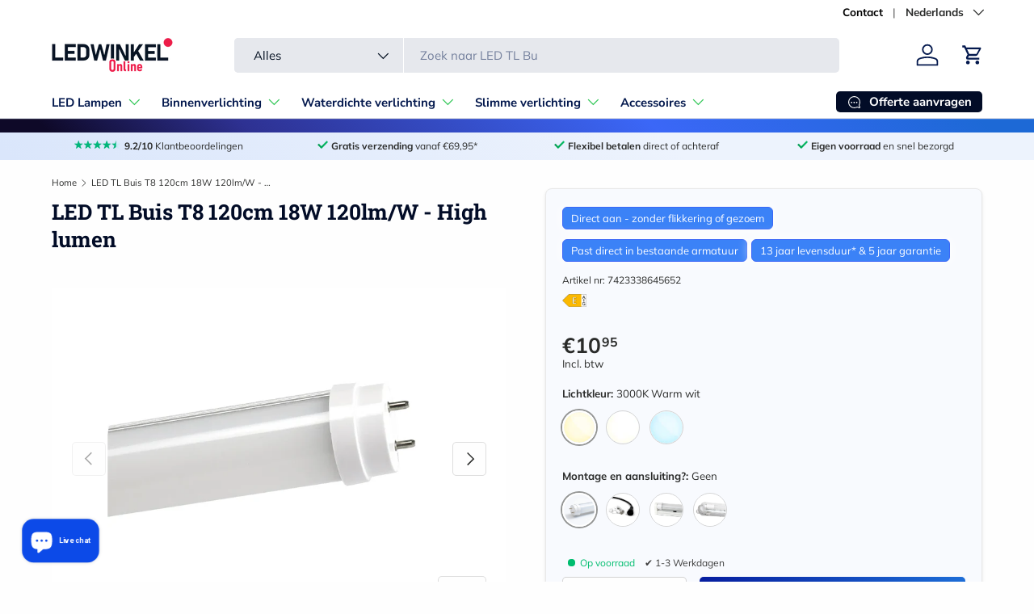

--- FILE ---
content_type: text/html; charset=utf-8
request_url: https://ledwinkel-online.nl/products/led-tl-120cm-18w-3000k-120lm
body_size: 105597
content:
<!doctype html>
<html class="no-js" lang="nl" dir="ltr">
<head><meta charset="utf-8">
<meta name="viewport" content="width=device-width,initial-scale=1">
<title>LED TL Buizen 120cm • High Lumen | LEDWINKEL-Online</title><link rel="canonical" href="https://ledwinkel-online.nl/products/led-tl-120cm-18w-3000k-120lm"><link rel="icon" href="//ledwinkel-online.nl/cdn/shop/files/flavicon-new-2023.png?crop=center&height=48&v=1682519493&width=48" type="image/png">
  <link rel="apple-touch-icon" href="//ledwinkel-online.nl/cdn/shop/files/flavicon-new-2023.png?crop=center&height=180&v=1682519493&width=180"><meta name="description" content="Zeer energiezuinige LED TL buizen. Verduurzaam, bespaar en vervang oude TL buizen door LED. Hoge lichtopbrengst, directe start en geen gezoem. Bekijk hier"><meta property="og:site_name" content="LEDWINKEL-Online">
<meta property="og:url" content="https://ledwinkel-online.nl/products/led-tl-120cm-18w-3000k-120lm">
<meta property="og:title" content="LED TL Buizen 120cm • High Lumen | LEDWINKEL-Online">
<meta property="og:type" content="product">
<meta property="og:description" content="Zeer energiezuinige LED TL buizen. Verduurzaam, bespaar en vervang oude TL buizen door LED. Hoge lichtopbrengst, directe start en geen gezoem. Bekijk hier"><meta property="og:image" content="http://ledwinkel-online.nl/cdn/shop/products/led-tl-t8-g13-60cm-90cm-120cm-150cm-schuin-ledwinkel-online-orbital-bol_37f4f676-5e63-49ab-901c-5fab7d30b76e.webp?crop=center&height=1200&v=1683824340&width=1200">
  <meta property="og:image:secure_url" content="https://ledwinkel-online.nl/cdn/shop/products/led-tl-t8-g13-60cm-90cm-120cm-150cm-schuin-ledwinkel-online-orbital-bol_37f4f676-5e63-49ab-901c-5fab7d30b76e.webp?crop=center&height=1200&v=1683824340&width=1200">
  <meta property="og:image:width" content="1200">
  <meta property="og:image:height" content="1200"><meta property="og:price:amount" content="10,95">
  <meta property="og:price:currency" content="EUR"><meta name="twitter:card" content="summary_large_image">
<meta name="twitter:title" content="LED TL Buizen 120cm • High Lumen | LEDWINKEL-Online">
<meta name="twitter:description" content="Zeer energiezuinige LED TL buizen. Verduurzaam, bespaar en vervang oude TL buizen door LED. Hoge lichtopbrengst, directe start en geen gezoem. Bekijk hier">
<link rel="preload" href="//ledwinkel-online.nl/cdn/shop/t/36/assets/main.css?v=139290001301330054841767703551" as="style"><style data-shopify>
@font-face {
  font-family: Muli;
  font-weight: 400;
  font-style: normal;
  font-display: swap;
  src: url("//ledwinkel-online.nl/cdn/fonts/muli/muli_n4.e949947cfff05efcc994b2e2db40359a04fa9a92.woff2") format("woff2"),
       url("//ledwinkel-online.nl/cdn/fonts/muli/muli_n4.35355e4a0c27c9bc94d9af3f9bcb586d8229277a.woff") format("woff");
}
@font-face {
  font-family: Muli;
  font-weight: 700;
  font-style: normal;
  font-display: swap;
  src: url("//ledwinkel-online.nl/cdn/fonts/muli/muli_n7.c8c44d0404947d89610714223e630c4cbe005587.woff2") format("woff2"),
       url("//ledwinkel-online.nl/cdn/fonts/muli/muli_n7.4cbcffea6175d46b4d67e9408244a5b38c2ac568.woff") format("woff");
}
@font-face {
  font-family: Muli;
  font-weight: 400;
  font-style: italic;
  font-display: swap;
  src: url("//ledwinkel-online.nl/cdn/fonts/muli/muli_i4.c0a1ea800bab5884ab82e4eb25a6bd25121bd08c.woff2") format("woff2"),
       url("//ledwinkel-online.nl/cdn/fonts/muli/muli_i4.a6c39b1b31d876de7f99b3646461aa87120de6ed.woff") format("woff");
}
@font-face {
  font-family: Muli;
  font-weight: 700;
  font-style: italic;
  font-display: swap;
  src: url("//ledwinkel-online.nl/cdn/fonts/muli/muli_i7.34eedbf231efa20bd065d55f6f71485730632c7b.woff2") format("woff2"),
       url("//ledwinkel-online.nl/cdn/fonts/muli/muli_i7.2b4df846821493e68344d0b0212997d071bf38b7.woff") format("woff");
}
@font-face {
  font-family: "Roboto Slab";
  font-weight: 700;
  font-style: normal;
  font-display: swap;
  src: url("//ledwinkel-online.nl/cdn/fonts/roboto_slab/robotoslab_n7.5242eb50a2e2688ccb1b3a90257e09ca8f40a7fe.woff2") format("woff2"),
       url("//ledwinkel-online.nl/cdn/fonts/roboto_slab/robotoslab_n7.6217d6e8cdce1468038779247b461b93d14a8e93.woff") format("woff");
}
@font-face {
  font-family: "Nunito Sans";
  font-weight: 700;
  font-style: normal;
  font-display: swap;
  src: url("//ledwinkel-online.nl/cdn/fonts/nunito_sans/nunitosans_n7.25d963ed46da26098ebeab731e90d8802d989fa5.woff2") format("woff2"),
       url("//ledwinkel-online.nl/cdn/fonts/nunito_sans/nunitosans_n7.d32e3219b3d2ec82285d3027bd673efc61a996c8.woff") format("woff");
}
:root {
      --bg-color: 254 254 254 / 1.0;
      --bg-color-og: 254 254 254 / 1.0;
      --heading-color: 2 12 39;
      --text-color: 42 43 42;
      --text-color-og: 42 43 42;
      --scrollbar-color: 42 43 42;
      --link-color: 8 50 155;
      --link-color-og: 8 50 155;
      --star-color: 0 182 123;--swatch-border-color-default: 212 212 212;
        --swatch-border-color-active: 148 149 148;
        --swatch-card-size: 20px;
        --swatch-variant-picker-size: 42px;--color-scheme-1-bg: 247 244 239 / 1.0;
      --color-scheme-1-grad: linear-gradient(0deg, rgba(247, 244, 239, 1), rgba(247, 244, 239, 1) 65%);
      --color-scheme-1-heading: 2 12 39;
      --color-scheme-1-text: 42 43 42;
      --color-scheme-1-btn-bg: 59 103 247;
      --color-scheme-1-btn-text: 255 255 255;
      --color-scheme-1-btn-bg-hover: 103 137 249;--color-scheme-2-bg: 255 255 255 / 1.0;
      --color-scheme-2-grad: linear-gradient(45deg, rgba(218, 230, 251, 1) 1%, rgba(237, 243, 253, 1) 65%);
      --color-scheme-2-heading: 28 36 53;
      --color-scheme-2-text: 42 43 42;
      --color-scheme-2-btn-bg: 8 50 155;
      --color-scheme-2-btn-text: 228 237 250;
      --color-scheme-2-btn-bg-hover: 44 84 181;--color-scheme-3-bg: 42 43 42 / 1.0;
      --color-scheme-3-grad: linear-gradient(45deg, rgba(14, 9, 40, 1) 4.676%, rgba(46, 49, 146, 1) 24%, rgba(59, 103, 247, 1) 63%, rgba(29, 105, 214, 1) 95%);
      --color-scheme-3-heading: 255 255 255;
      --color-scheme-3-text: 252 252 252;
      --color-scheme-3-btn-bg: 238 27 73;
      --color-scheme-3-btn-text: 255 255 255;
      --color-scheme-3-btn-bg-hover: 242 75 111;

      --drawer-bg-color: 255 255 255 / 1.0;
      --drawer-text-color: 6 18 35;

      --panel-bg-color: 228 237 250 / 1.0;
      --panel-heading-color: 28 36 53;
      --panel-text-color: 42 54 80;

      --in-stock-text-color: 0 189 111;
      --low-stock-text-color: 255 86 0;
      --very-low-stock-text-color: 255 19 0;
      --no-stock-text-color: 28 36 53;
      --no-stock-backordered-text-color: 119 119 119;

      --error-bg-color: 252 237 238;
      --error-text-color: 180 12 28;
      --success-bg-color: 232 246 234;
      --success-text-color: 44 126 63;
      --info-bg-color: 228 237 250;
      --info-text-color: 26 102 210;

      --heading-font-family: "Roboto Slab", serif;
      --heading-font-style: normal;
      --heading-font-weight: 700;
      --heading-scale-start: 4;

      --navigation-font-family: "Nunito Sans", sans-serif;
      --navigation-font-style: normal;
      --navigation-font-weight: 700;--heading-text-transform: none;
--subheading-text-transform: none;
      --body-font-family: Muli, sans-serif;
      --body-font-style: normal;
      --body-font-weight: 400;
      --body-font-size: 15;

      --section-gap: 32;
      --heading-gap: calc(8 * var(--space-unit));--heading-gap: calc(6 * var(--space-unit));--grid-column-gap: 20px;--btn-bg-color: 12 74 232;
      --btn-bg-hover-color: 62 111 236;
      --btn-text-color: 255 255 255;
      --btn-bg-color-og: 12 74 232;
      --btn-text-color-og: 255 255 255;
      --btn-alt-bg-color: 59 103 247;
      --btn-alt-bg-alpha: 1.0;
      --btn-alt-text-color: 255 255 255;
      --btn-border-width: 1px;
      --btn-padding-y: 12px;

      
      --btn-border-radius: 5px;
      

      --btn-lg-border-radius: 50%;
      --btn-icon-border-radius: 50%;
      --input-with-btn-inner-radius: var(--btn-border-radius);

      --input-bg-color: 254 254 254 / 1.0;
      --input-text-color: 42 43 42;
      --input-border-width: 1px;
      --input-border-radius: 4px;
      --textarea-border-radius: 4px;
      --input-border-radius: 5px;
      --input-bg-color-diff-3: #f6f6f6;
      --input-bg-color-diff-6: #efefef;

      --modal-border-radius: 16px;
      --modal-overlay-color: 0 0 0;
      --modal-overlay-opacity: 0.4;
      --drawer-border-radius: 16px;
      --overlay-border-radius: 5px;

      --custom-label-bg-color: 3 29 95 / 1.0;
      --custom-label-text-color: 255 255 255 / 1.0;--sale-label-bg-color: 228 237 250 / 1.0;
      --sale-label-text-color: 255 59 59 / 1.0;--new-label-bg-color: 127 184 0 / 1.0;
      --new-label-text-color: 255 255 255 / 1.0;--preorder-label-bg-color: 0 166 237 / 1.0;
      --preorder-label-text-color: 255 255 255 / 1.0;

      --collection-label-color: 0 126 18 / 1.0;

      --page-width: 1260px;
      --gutter-sm: 20px;
      --gutter-md: 32px;
      --gutter-lg: 64px;

      --payment-terms-bg-color: #fefefe;

      --coll-card-bg-color: #F9F9F9;
      --coll-card-border-color: #ffffff;

      --card-highlight-bg-color: #e4edfa;
      --card-highlight-text-color: 2 12 39;
      --card-highlight-border-color: #3b67f7;--card-bg-color: #ffffff;
      --card-text-color: 38 38 43;
      --card-border-color: #f2f2f2;
        
          --aos-animate-duration: 0.6s;
        

        
          --aos-min-width: 600;
        
      

      --reading-width: 48em;
    }

    @media (max-width: 769px) {
      :root {
        --reading-width: 36em;
      }
    }
  </style><link rel="stylesheet" href="//ledwinkel-online.nl/cdn/shop/t/36/assets/main.css?v=139290001301330054841767703551">
  <script src="//ledwinkel-online.nl/cdn/shop/t/36/assets/main.js?v=182340204423554326591756235092" defer="defer"></script><link rel="preload" href="//ledwinkel-online.nl/cdn/fonts/muli/muli_n4.e949947cfff05efcc994b2e2db40359a04fa9a92.woff2" as="font" type="font/woff2" crossorigin fetchpriority="high"><link rel="preload" href="//ledwinkel-online.nl/cdn/fonts/roboto_slab/robotoslab_n7.5242eb50a2e2688ccb1b3a90257e09ca8f40a7fe.woff2" as="font" type="font/woff2" crossorigin fetchpriority="high"><link rel="stylesheet" href="//ledwinkel-online.nl/cdn/shop/t/36/assets/swatches.css?v=115649652979007715601768502049" media="print" onload="this.media='all'">
    <noscript><link rel="stylesheet" href="//ledwinkel-online.nl/cdn/shop/t/36/assets/swatches.css?v=115649652979007715601768502049"></noscript><script>window.performance && window.performance.mark && window.performance.mark('shopify.content_for_header.start');</script><meta name="facebook-domain-verification" content="um6y5sdtb1lwvde8nadfhuamwv3sqv">
<meta id="shopify-digital-wallet" name="shopify-digital-wallet" content="/73055502667/digital_wallets/dialog">
<meta name="shopify-checkout-api-token" content="b7bfae4a37effc6f5afc36f271a145a2">
<meta id="in-context-paypal-metadata" data-shop-id="73055502667" data-venmo-supported="false" data-environment="production" data-locale="nl_NL" data-paypal-v4="true" data-currency="EUR">
<link rel="alternate" hreflang="x-default" href="https://ledwinkel-online.nl/products/led-tl-120cm-18w-3000k-120lm">
<link rel="alternate" hreflang="nl" href="https://ledwinkel-online.nl/products/led-tl-120cm-18w-3000k-120lm">
<link rel="alternate" hreflang="en" href="https://ledwinkel-online.nl/en/products/led-tl-120cm-18w-3000k-120lm">
<link rel="alternate" hreflang="de" href="https://ledwinkel-online.nl/de/products/led-tl-120cm-18w-3000k-120lm">
<link rel="alternate" hreflang="fr" href="https://ledwinkel-online.nl/fr/products/led-tl-120cm-18w-3000k-120lm">
<link rel="alternate" hreflang="nl-BE" href="https://ledwinkel-online.be/products/led-tl-120cm-18w-3000k-120lm">
<link rel="alternate" hreflang="en-BE" href="https://ledwinkel-online.be/en/products/led-tl-120cm-18w-3000k-120lm">
<link rel="alternate" hreflang="de-BE" href="https://ledwinkel-online.be/de/products/led-tl-120cm-18w-3000k-120lm">
<link rel="alternate" hreflang="fr-BE" href="https://ledwinkel-online.be/fr/products/led-tl-120cm-18w-3000k-120lm">
<link rel="alternate" hreflang="de-DE" href="https://ledlampe-online.de/products/led-tl-120cm-18w-3000k-120lm">
<link rel="alternate" hreflang="en-DE" href="https://ledlampe-online.de/en/products/led-tl-120cm-18w-3000k-120lm">
<link rel="alternate" hreflang="nl-DE" href="https://ledlampe-online.de/nl/products/led-tl-120cm-18w-3000k-120lm">
<link rel="alternate" hreflang="fr-DE" href="https://ledlampe-online.de/fr/products/led-tl-120cm-18w-3000k-120lm">
<link rel="alternate" hreflang="de-AT" href="https://ledlampe-online.de/products/led-tl-120cm-18w-3000k-120lm">
<link rel="alternate" hreflang="en-AT" href="https://ledlampe-online.de/en/products/led-tl-120cm-18w-3000k-120lm">
<link rel="alternate" hreflang="nl-AT" href="https://ledlampe-online.de/nl/products/led-tl-120cm-18w-3000k-120lm">
<link rel="alternate" hreflang="fr-AT" href="https://ledlampe-online.de/fr/products/led-tl-120cm-18w-3000k-120lm">
<link rel="alternate" hreflang="fr-FR" href="https://lampeled-enligne.fr/products/led-tl-120cm-18w-3000k-120lm">
<link rel="alternate" hreflang="en-FR" href="https://lampeled-enligne.fr/en/products/led-tl-120cm-18w-3000k-120lm">
<link rel="alternate" hreflang="de-FR" href="https://lampeled-enligne.fr/de/products/led-tl-120cm-18w-3000k-120lm">
<link rel="alternate" hreflang="nl-FR" href="https://lampeled-enligne.fr/nl/products/led-tl-120cm-18w-3000k-120lm">
<link rel="alternate" type="application/json+oembed" href="https://ledwinkel-online.nl/products/led-tl-120cm-18w-3000k-120lm.oembed">
<script async="async" src="/checkouts/internal/preloads.js?locale=nl-NL"></script>
<link rel="preconnect" href="https://shop.app" crossorigin="anonymous">
<script async="async" src="https://shop.app/checkouts/internal/preloads.js?locale=nl-NL&shop_id=73055502667" crossorigin="anonymous"></script>
<script id="apple-pay-shop-capabilities" type="application/json">{"shopId":73055502667,"countryCode":"NL","currencyCode":"EUR","merchantCapabilities":["supports3DS"],"merchantId":"gid:\/\/shopify\/Shop\/73055502667","merchantName":"LEDWINKEL-Online","requiredBillingContactFields":["postalAddress","email"],"requiredShippingContactFields":["postalAddress","email"],"shippingType":"shipping","supportedNetworks":["visa","maestro","masterCard"],"total":{"type":"pending","label":"LEDWINKEL-Online","amount":"1.00"},"shopifyPaymentsEnabled":true,"supportsSubscriptions":true}</script>
<script id="shopify-features" type="application/json">{"accessToken":"b7bfae4a37effc6f5afc36f271a145a2","betas":["rich-media-storefront-analytics"],"domain":"ledwinkel-online.nl","predictiveSearch":true,"shopId":73055502667,"locale":"nl"}</script>
<script>var Shopify = Shopify || {};
Shopify.shop = "project-lift-off.myshopify.com";
Shopify.locale = "nl";
Shopify.currency = {"active":"EUR","rate":"1.0"};
Shopify.country = "NL";
Shopify.theme = {"name":"Updated - Enterprise 2.0.0 - 02-09-25","id":186932592971,"schema_name":"Enterprise","schema_version":"2.0.0","theme_store_id":1657,"role":"main"};
Shopify.theme.handle = "null";
Shopify.theme.style = {"id":null,"handle":null};
Shopify.cdnHost = "ledwinkel-online.nl/cdn";
Shopify.routes = Shopify.routes || {};
Shopify.routes.root = "/";</script>
<script type="module">!function(o){(o.Shopify=o.Shopify||{}).modules=!0}(window);</script>
<script>!function(o){function n(){var o=[];function n(){o.push(Array.prototype.slice.apply(arguments))}return n.q=o,n}var t=o.Shopify=o.Shopify||{};t.loadFeatures=n(),t.autoloadFeatures=n()}(window);</script>
<script>
  window.ShopifyPay = window.ShopifyPay || {};
  window.ShopifyPay.apiHost = "shop.app\/pay";
  window.ShopifyPay.redirectState = null;
</script>
<script id="shop-js-analytics" type="application/json">{"pageType":"product"}</script>
<script defer="defer" async type="module" src="//ledwinkel-online.nl/cdn/shopifycloud/shop-js/modules/v2/client.init-shop-cart-sync_BHF27ruw.nl.esm.js"></script>
<script defer="defer" async type="module" src="//ledwinkel-online.nl/cdn/shopifycloud/shop-js/modules/v2/chunk.common_Dwaf6e9K.esm.js"></script>
<script type="module">
  await import("//ledwinkel-online.nl/cdn/shopifycloud/shop-js/modules/v2/client.init-shop-cart-sync_BHF27ruw.nl.esm.js");
await import("//ledwinkel-online.nl/cdn/shopifycloud/shop-js/modules/v2/chunk.common_Dwaf6e9K.esm.js");

  window.Shopify.SignInWithShop?.initShopCartSync?.({"fedCMEnabled":true,"windoidEnabled":true});

</script>
<script>
  window.Shopify = window.Shopify || {};
  if (!window.Shopify.featureAssets) window.Shopify.featureAssets = {};
  window.Shopify.featureAssets['shop-js'] = {"shop-cart-sync":["modules/v2/client.shop-cart-sync_CzejhlBD.nl.esm.js","modules/v2/chunk.common_Dwaf6e9K.esm.js"],"init-fed-cm":["modules/v2/client.init-fed-cm_C5dJsxJP.nl.esm.js","modules/v2/chunk.common_Dwaf6e9K.esm.js"],"shop-button":["modules/v2/client.shop-button_BIUGoX0f.nl.esm.js","modules/v2/chunk.common_Dwaf6e9K.esm.js"],"shop-cash-offers":["modules/v2/client.shop-cash-offers_CAxWVAMP.nl.esm.js","modules/v2/chunk.common_Dwaf6e9K.esm.js","modules/v2/chunk.modal_DPs9tt6r.esm.js"],"init-windoid":["modules/v2/client.init-windoid_D42eFYuP.nl.esm.js","modules/v2/chunk.common_Dwaf6e9K.esm.js"],"shop-toast-manager":["modules/v2/client.shop-toast-manager_CHrVQ4LF.nl.esm.js","modules/v2/chunk.common_Dwaf6e9K.esm.js"],"init-shop-email-lookup-coordinator":["modules/v2/client.init-shop-email-lookup-coordinator_BJ7DGpMB.nl.esm.js","modules/v2/chunk.common_Dwaf6e9K.esm.js"],"init-shop-cart-sync":["modules/v2/client.init-shop-cart-sync_BHF27ruw.nl.esm.js","modules/v2/chunk.common_Dwaf6e9K.esm.js"],"avatar":["modules/v2/client.avatar_BTnouDA3.nl.esm.js"],"pay-button":["modules/v2/client.pay-button_Bt0UM1g1.nl.esm.js","modules/v2/chunk.common_Dwaf6e9K.esm.js"],"init-customer-accounts":["modules/v2/client.init-customer-accounts_CPXMEhMZ.nl.esm.js","modules/v2/client.shop-login-button_BJd_2wNZ.nl.esm.js","modules/v2/chunk.common_Dwaf6e9K.esm.js","modules/v2/chunk.modal_DPs9tt6r.esm.js"],"init-shop-for-new-customer-accounts":["modules/v2/client.init-shop-for-new-customer-accounts_DzP6QY8i.nl.esm.js","modules/v2/client.shop-login-button_BJd_2wNZ.nl.esm.js","modules/v2/chunk.common_Dwaf6e9K.esm.js","modules/v2/chunk.modal_DPs9tt6r.esm.js"],"shop-login-button":["modules/v2/client.shop-login-button_BJd_2wNZ.nl.esm.js","modules/v2/chunk.common_Dwaf6e9K.esm.js","modules/v2/chunk.modal_DPs9tt6r.esm.js"],"init-customer-accounts-sign-up":["modules/v2/client.init-customer-accounts-sign-up_BIO3KTje.nl.esm.js","modules/v2/client.shop-login-button_BJd_2wNZ.nl.esm.js","modules/v2/chunk.common_Dwaf6e9K.esm.js","modules/v2/chunk.modal_DPs9tt6r.esm.js"],"shop-follow-button":["modules/v2/client.shop-follow-button_DdMksvBl.nl.esm.js","modules/v2/chunk.common_Dwaf6e9K.esm.js","modules/v2/chunk.modal_DPs9tt6r.esm.js"],"checkout-modal":["modules/v2/client.checkout-modal_Bfq0xZOZ.nl.esm.js","modules/v2/chunk.common_Dwaf6e9K.esm.js","modules/v2/chunk.modal_DPs9tt6r.esm.js"],"lead-capture":["modules/v2/client.lead-capture_BoSreVYi.nl.esm.js","modules/v2/chunk.common_Dwaf6e9K.esm.js","modules/v2/chunk.modal_DPs9tt6r.esm.js"],"shop-login":["modules/v2/client.shop-login_EGDq7Zjt.nl.esm.js","modules/v2/chunk.common_Dwaf6e9K.esm.js","modules/v2/chunk.modal_DPs9tt6r.esm.js"],"payment-terms":["modules/v2/client.payment-terms_00o-2tv1.nl.esm.js","modules/v2/chunk.common_Dwaf6e9K.esm.js","modules/v2/chunk.modal_DPs9tt6r.esm.js"]};
</script>
<script>(function() {
  var isLoaded = false;
  function asyncLoad() {
    if (isLoaded) return;
    isLoaded = true;
    var urls = ["https:\/\/cdn.logbase.io\/lb-upsell-wrapper.js?shop=project-lift-off.myshopify.com","https:\/\/tseish-app.connect.trustedshops.com\/esc.js?apiBaseUrl=aHR0cHM6Ly90c2Vpc2gtYXBwLmNvbm5lY3QudHJ1c3RlZHNob3BzLmNvbQ==\u0026instanceId=cHJvamVjdC1saWZ0LW9mZi5teXNob3BpZnkuY29t\u0026shop=project-lift-off.myshopify.com"];
    for (var i = 0; i < urls.length; i++) {
      var s = document.createElement('script');
      s.type = 'text/javascript';
      s.async = true;
      s.src = urls[i];
      var x = document.getElementsByTagName('script')[0];
      x.parentNode.insertBefore(s, x);
    }
  };
  if(window.attachEvent) {
    window.attachEvent('onload', asyncLoad);
  } else {
    window.addEventListener('load', asyncLoad, false);
  }
})();</script>
<script id="__st">var __st={"a":73055502667,"offset":3600,"reqid":"f6a43deb-822f-4d8a-8064-d4bc4f8ddb34-1768630313","pageurl":"ledwinkel-online.nl\/products\/led-tl-120cm-18w-3000k-120lm","u":"aa90566b88d8","p":"product","rtyp":"product","rid":8488934965579};</script>
<script>window.ShopifyPaypalV4VisibilityTracking = true;</script>
<script id="captcha-bootstrap">!function(){'use strict';const t='contact',e='account',n='new_comment',o=[[t,t],['blogs',n],['comments',n],[t,'customer']],c=[[e,'customer_login'],[e,'guest_login'],[e,'recover_customer_password'],[e,'create_customer']],r=t=>t.map((([t,e])=>`form[action*='/${t}']:not([data-nocaptcha='true']) input[name='form_type'][value='${e}']`)).join(','),a=t=>()=>t?[...document.querySelectorAll(t)].map((t=>t.form)):[];function s(){const t=[...o],e=r(t);return a(e)}const i='password',u='form_key',d=['recaptcha-v3-token','g-recaptcha-response','h-captcha-response',i],f=()=>{try{return window.sessionStorage}catch{return}},m='__shopify_v',_=t=>t.elements[u];function p(t,e,n=!1){try{const o=window.sessionStorage,c=JSON.parse(o.getItem(e)),{data:r}=function(t){const{data:e,action:n}=t;return t[m]||n?{data:e,action:n}:{data:t,action:n}}(c);for(const[e,n]of Object.entries(r))t.elements[e]&&(t.elements[e].value=n);n&&o.removeItem(e)}catch(o){console.error('form repopulation failed',{error:o})}}const l='form_type',E='cptcha';function T(t){t.dataset[E]=!0}const w=window,h=w.document,L='Shopify',v='ce_forms',y='captcha';let A=!1;((t,e)=>{const n=(g='f06e6c50-85a8-45c8-87d0-21a2b65856fe',I='https://cdn.shopify.com/shopifycloud/storefront-forms-hcaptcha/ce_storefront_forms_captcha_hcaptcha.v1.5.2.iife.js',D={infoText:'Beschermd door hCaptcha',privacyText:'Privacy',termsText:'Voorwaarden'},(t,e,n)=>{const o=w[L][v],c=o.bindForm;if(c)return c(t,g,e,D).then(n);var r;o.q.push([[t,g,e,D],n]),r=I,A||(h.body.append(Object.assign(h.createElement('script'),{id:'captcha-provider',async:!0,src:r})),A=!0)});var g,I,D;w[L]=w[L]||{},w[L][v]=w[L][v]||{},w[L][v].q=[],w[L][y]=w[L][y]||{},w[L][y].protect=function(t,e){n(t,void 0,e),T(t)},Object.freeze(w[L][y]),function(t,e,n,w,h,L){const[v,y,A,g]=function(t,e,n){const i=e?o:[],u=t?c:[],d=[...i,...u],f=r(d),m=r(i),_=r(d.filter((([t,e])=>n.includes(e))));return[a(f),a(m),a(_),s()]}(w,h,L),I=t=>{const e=t.target;return e instanceof HTMLFormElement?e:e&&e.form},D=t=>v().includes(t);t.addEventListener('submit',(t=>{const e=I(t);if(!e)return;const n=D(e)&&!e.dataset.hcaptchaBound&&!e.dataset.recaptchaBound,o=_(e),c=g().includes(e)&&(!o||!o.value);(n||c)&&t.preventDefault(),c&&!n&&(function(t){try{if(!f())return;!function(t){const e=f();if(!e)return;const n=_(t);if(!n)return;const o=n.value;o&&e.removeItem(o)}(t);const e=Array.from(Array(32),(()=>Math.random().toString(36)[2])).join('');!function(t,e){_(t)||t.append(Object.assign(document.createElement('input'),{type:'hidden',name:u})),t.elements[u].value=e}(t,e),function(t,e){const n=f();if(!n)return;const o=[...t.querySelectorAll(`input[type='${i}']`)].map((({name:t})=>t)),c=[...d,...o],r={};for(const[a,s]of new FormData(t).entries())c.includes(a)||(r[a]=s);n.setItem(e,JSON.stringify({[m]:1,action:t.action,data:r}))}(t,e)}catch(e){console.error('failed to persist form',e)}}(e),e.submit())}));const S=(t,e)=>{t&&!t.dataset[E]&&(n(t,e.some((e=>e===t))),T(t))};for(const o of['focusin','change'])t.addEventListener(o,(t=>{const e=I(t);D(e)&&S(e,y())}));const B=e.get('form_key'),M=e.get(l),P=B&&M;t.addEventListener('DOMContentLoaded',(()=>{const t=y();if(P)for(const e of t)e.elements[l].value===M&&p(e,B);[...new Set([...A(),...v().filter((t=>'true'===t.dataset.shopifyCaptcha))])].forEach((e=>S(e,t)))}))}(h,new URLSearchParams(w.location.search),n,t,e,['guest_login'])})(!0,!0)}();</script>
<script integrity="sha256-4kQ18oKyAcykRKYeNunJcIwy7WH5gtpwJnB7kiuLZ1E=" data-source-attribution="shopify.loadfeatures" defer="defer" src="//ledwinkel-online.nl/cdn/shopifycloud/storefront/assets/storefront/load_feature-a0a9edcb.js" crossorigin="anonymous"></script>
<script crossorigin="anonymous" defer="defer" src="//ledwinkel-online.nl/cdn/shopifycloud/storefront/assets/shopify_pay/storefront-65b4c6d7.js?v=20250812"></script>
<script data-source-attribution="shopify.dynamic_checkout.dynamic.init">var Shopify=Shopify||{};Shopify.PaymentButton=Shopify.PaymentButton||{isStorefrontPortableWallets:!0,init:function(){window.Shopify.PaymentButton.init=function(){};var t=document.createElement("script");t.src="https://ledwinkel-online.nl/cdn/shopifycloud/portable-wallets/latest/portable-wallets.nl.js",t.type="module",document.head.appendChild(t)}};
</script>
<script data-source-attribution="shopify.dynamic_checkout.buyer_consent">
  function portableWalletsHideBuyerConsent(e){var t=document.getElementById("shopify-buyer-consent"),n=document.getElementById("shopify-subscription-policy-button");t&&n&&(t.classList.add("hidden"),t.setAttribute("aria-hidden","true"),n.removeEventListener("click",e))}function portableWalletsShowBuyerConsent(e){var t=document.getElementById("shopify-buyer-consent"),n=document.getElementById("shopify-subscription-policy-button");t&&n&&(t.classList.remove("hidden"),t.removeAttribute("aria-hidden"),n.addEventListener("click",e))}window.Shopify?.PaymentButton&&(window.Shopify.PaymentButton.hideBuyerConsent=portableWalletsHideBuyerConsent,window.Shopify.PaymentButton.showBuyerConsent=portableWalletsShowBuyerConsent);
</script>
<script data-source-attribution="shopify.dynamic_checkout.cart.bootstrap">document.addEventListener("DOMContentLoaded",(function(){function t(){return document.querySelector("shopify-accelerated-checkout-cart, shopify-accelerated-checkout")}if(t())Shopify.PaymentButton.init();else{new MutationObserver((function(e,n){t()&&(Shopify.PaymentButton.init(),n.disconnect())})).observe(document.body,{childList:!0,subtree:!0})}}));
</script>
<link id="shopify-accelerated-checkout-styles" rel="stylesheet" media="screen" href="https://ledwinkel-online.nl/cdn/shopifycloud/portable-wallets/latest/accelerated-checkout-backwards-compat.css" crossorigin="anonymous">
<style id="shopify-accelerated-checkout-cart">
        #shopify-buyer-consent {
  margin-top: 1em;
  display: inline-block;
  width: 100%;
}

#shopify-buyer-consent.hidden {
  display: none;
}

#shopify-subscription-policy-button {
  background: none;
  border: none;
  padding: 0;
  text-decoration: underline;
  font-size: inherit;
  cursor: pointer;
}

#shopify-subscription-policy-button::before {
  box-shadow: none;
}

      </style>
<script id="sections-script" data-sections="header,footer" defer="defer" src="//ledwinkel-online.nl/cdn/shop/t/36/compiled_assets/scripts.js?4537"></script>
<script>window.performance && window.performance.mark && window.performance.mark('shopify.content_for_header.end');</script>
<script src="//ledwinkel-online.nl/cdn/shop/t/36/assets/blur-messages.js?v=98620774460636405321756235092" defer="defer"></script>
    <script src="//ledwinkel-online.nl/cdn/shop/t/36/assets/animate-on-scroll.js?v=15249566486942820451756235092" defer="defer"></script>
    <link rel="stylesheet" href="//ledwinkel-online.nl/cdn/shop/t/36/assets/animate-on-scroll.css?v=116194678796051782541756235092">
  

  <script>document.documentElement.className = document.documentElement.className.replace('no-js', 'js');</script><!-- CC Custom Head Start --><!-- CC Custom Head End --><!-- BEGIN app block: shopify://apps/pandectes-gdpr/blocks/banner/58c0baa2-6cc1-480c-9ea6-38d6d559556a -->
  
    
      <!-- TCF is active, scripts are loaded above -->
      
      <script>
        
          window.PandectesSettings = {"store":{"id":73055502667,"plan":"plus","theme":"Nieuw - Enterprise 1.6.1 - 09-11-24","primaryLocale":"nl","adminMode":false,"headless":false,"storefrontRootDomain":"","checkoutRootDomain":"","storefrontAccessToken":""},"tsPublished":1742976654,"declaration":{"showPurpose":false,"showProvider":false,"declIntroText":"We gebruiken cookies om de functionaliteit van de website te optimaliseren, de prestaties te analyseren en u een gepersonaliseerde ervaring te bieden. Sommige cookies zijn essentieel om de website goed te laten werken en correct te laten functioneren. Die cookies kunnen niet worden uitgeschakeld. In dit venster kunt u uw voorkeur voor cookies beheren.","showDateGenerated":true},"language":{"unpublished":[],"languageMode":"Multilingual","fallbackLanguage":"nl","languageDetection":"locale","languagesSupported":["fr","de","en"]},"texts":{"managed":{"headerText":{"de":"Cookies? Ja, aber nur die digitale Variante.","en":"Cookies? Yes, but only the digital kind.","fr":"Des cookies ? Oui, mais seulement en version numérique.","nl":"Cookies? Ja, maar dan de digitale variant."},"consentText":{"de":"Wir verwenden Cookies, damit dein Besuch auf unserer Website reibungslos und persönlich verläuft.","en":"We use cookies to make your visit to our website smooth and personal.","fr":"Nous utilisons des cookies pour que votre visite sur notre site soit fluide et personnalisée.","nl":"We gebruiken cookies om je bezoek aan onze site soepel en persoonlijk te maken."},"linkText":{"de":"Mehr erfahren","en":"Learn more","fr":"Apprendre encore plus","nl":"Kom meer te weten"},"imprintText":{"de":"Impressum","en":"Imprint","fr":"Imprimer","nl":"Afdruk"},"allowButtonText":{"de":"Annehmen","en":"Accept","fr":"J'accepte","nl":"Aanvaarden"},"denyButtonText":{"de":"Ablehnen","en":"Decline","fr":"Déclin","nl":"Afwijzen"},"dismissButtonText":{"de":"Okay","en":"Ok","fr":"D'accord","nl":"OK"},"leaveSiteButtonText":{"de":"Diese Seite verlassen","en":"Leave this site","fr":"Quitter ce site","nl":"Verlaat deze site"},"preferencesButtonText":{"de":"Einstellungen","en":"Preferences","fr":"Préférences","nl":"Voorkeuren"},"cookiePolicyText":{"de":"Cookie-Richtlinie","en":"Cookie policy","fr":"Politique de cookies","nl":"Cookie beleid"},"preferencesPopupTitleText":{"de":"Einwilligungseinstellungen verwalten","en":"Manage consent preferences","fr":"Gérer les préférences de consentement","nl":"Toestemmingsvoorkeuren beheren"},"preferencesPopupIntroText":{"de":"Wir verwenden Cookies, um die Funktionalität unserer Website zu optimieren, die Leistung zu analysieren und Ihnen eine personalisierte Erfahrung zu bieten. Einige Cookies sind für die grundlegenden Funktionen der Website unverzichtbar und können nicht deaktiviert werden. In diesem Fenster können Sie Ihre Cookie-Präferenzen verwalten.","en":"We use cookies to optimize the functionality of our website, analyze its performance, and provide you with a personalized experience. Some cookies are essential for the website to function correctly and cannot be disabled. In this window, you can manage your cookie preferences.","fr":"Nous utilisons des cookies pour optimiser le fonctionnement de notre site, analyser ses performances et vous offrir une expérience personnalisée. Certains cookies sont essentiels au bon fonctionnement du site et ne peuvent pas être désactivés. Dans cette fenêtre, vous pouvez gérer vos préférences en matière de cookies.","nl":"We gebruiken cookies om onze website optimaal te laten werken, de prestaties te analyseren en je een gepersonaliseerde ervaring te bieden. \nSommige cookies zijn essentieel voor de basisfunctionaliteit van de website en kunnen niet worden uitgeschakeld. \nIn dit venster kun je je cookievoorkeuren aanpassen."},"preferencesPopupSaveButtonText":{"de":"Auswahl speichern","en":"Save preferences","fr":"Enregistrer les préférences","nl":"Voorkeuren opslaan, klik hier"},"preferencesPopupCloseButtonText":{"de":"Schließen","en":"Close","fr":"proche","nl":"Sluiten"},"preferencesPopupAcceptAllButtonText":{"de":"Alles Akzeptieren","en":"Accept all","fr":"Accepter tout","nl":"Accepteer alles"},"preferencesPopupRejectAllButtonText":{"de":"Alles ablehnen","en":"Reject all","fr":"Tout rejeter","nl":"Alles afwijzen"},"cookiesDetailsText":{"de":"Cookie-Details","en":"Cookies details","fr":"Détails des cookies","nl":"Cookiegegevens"},"preferencesPopupAlwaysAllowedText":{"de":"Immer erlaubt","en":"Always allowed","fr":"Toujours activé","nl":"altijd toegestaan"},"accessSectionParagraphText":{"de":"Sie haben das Recht, jederzeit auf Ihre Daten zuzugreifen.","en":"You have the right to request access to your data at any time.","fr":"Vous avez le droit de pouvoir accéder à vos données à tout moment.","nl":"U heeft te allen tijde het recht om uw gegevens in te zien."},"accessSectionTitleText":{"de":"Datenübertragbarkeit","en":"Data portability","fr":"Portabilité des données","nl":"Gegevensportabiliteit"},"accessSectionAccountInfoActionText":{"de":"persönliche Daten","en":"Personal data","fr":"Données personnelles","nl":"Persoonlijke gegevens"},"accessSectionDownloadReportActionText":{"de":"Alle Daten anfordern","en":"Request export","fr":"Tout télécharger","nl":"Download alles"},"accessSectionGDPRRequestsActionText":{"de":"Anfragen betroffener Personen","en":"Data subject requests","fr":"Demandes des personnes concernées","nl":"Verzoeken van betrokkenen"},"accessSectionOrdersRecordsActionText":{"de":"Aufträge","en":"Orders","fr":"Ordres","nl":"Bestellingen"},"rectificationSectionParagraphText":{"de":"Sie haben das Recht, die Aktualisierung Ihrer Daten zu verlangen, wann immer Sie dies für angemessen halten.","en":"You have the right to request your data to be updated whenever you think it is appropriate.","fr":"Vous avez le droit de demander la mise à jour de vos données chaque fois que vous le jugez approprié.","nl":"U hebt het recht om te vragen dat uw gegevens worden bijgewerkt wanneer u dat nodig acht."},"rectificationSectionTitleText":{"de":"Datenberichtigung","en":"Data Rectification","fr":"Rectification des données","nl":"Gegevens rectificatie"},"rectificationCommentPlaceholder":{"de":"Beschreiben Sie, was Sie aktualisieren möchten","en":"Describe what you want to be updated","fr":"Décrivez ce que vous souhaitez mettre à jour","nl":"Beschrijf wat u wilt bijwerken"},"rectificationCommentValidationError":{"de":"Kommentar ist erforderlich","en":"Comment is required","fr":"Un commentaire est requis","nl":"Commentaar is verplicht"},"rectificationSectionEditAccountActionText":{"de":"Aktualisierung anfordern","en":"Request an update","fr":"Demander une mise à jour","nl":"Vraag een update aan"},"erasureSectionTitleText":{"de":"Recht auf Löschung","en":"Right to be forgotten","fr":"Droit à l'oubli","nl":"Recht om vergeten te worden"},"erasureSectionParagraphText":{"de":"Sie haben das Recht, die Löschung aller Ihrer Daten zu verlangen. Danach können Sie nicht mehr auf Ihr Konto zugreifen.","en":"You have the right to ask all your data to be erased. After that, you will no longer be able to access your account.","fr":"Vous avez le droit de demander que toutes vos données soient effacées. Après cela, vous ne pourrez plus accéder à votre compte.","nl":"U heeft het recht om al uw gegevens te laten wissen. Daarna heeft u geen toegang meer tot uw account."},"erasureSectionRequestDeletionActionText":{"de":"Löschung personenbezogener Daten anfordern","en":"Request personal data deletion","fr":"Demander la suppression des données personnelles","nl":"Verzoek om verwijdering van persoonlijke gegevens"},"consentDate":{"de":"Zustimmungsdatum","en":"Consent date","fr":"Date de consentement","nl":"Toestemmingsdatum"},"consentId":{"de":"Einwilligungs-ID","en":"Consent ID","fr":"ID de consentement","nl":"Toestemmings-ID"},"consentSectionChangeConsentActionText":{"de":"Einwilligungspräferenz ändern","en":"Change consent preference","fr":"Modifier la préférence de consentement","nl":"Wijzig de toestemmingsvoorkeur"},"consentSectionConsentedText":{"de":"Sie haben der Cookie-Richtlinie dieser Website zugestimmt am","en":"You consented to the cookies policy of this website on","fr":"Vous avez consenti à la politique de cookies de ce site Web sur","nl":"U heeft ingestemd met het cookiebeleid van deze website op:"},"consentSectionNoConsentText":{"de":"Sie haben der Cookie-Richtlinie dieser Website nicht zugestimmt.","en":"You have not consented to the cookies policy of this website.","fr":"Vous n'avez pas consenti à la politique de cookies de ce site Web.","nl":"U heeft niet ingestemd met het cookiebeleid van deze website."},"consentSectionTitleText":{"de":"Ihre Cookie-Einwilligung","en":"Your cookie consent","fr":"Votre consentement aux cookies","nl":"Uw toestemming voor cookies"},"consentStatus":{"de":"Einwilligungspräferenz","en":"Consent preference","fr":"Préférence de consentement","nl":"Toestemmingsvoorkeur"},"confirmationFailureMessage":{"de":"Ihre Anfrage wurde nicht bestätigt. Bitte versuchen Sie es erneut und wenn das Problem weiterhin besteht, wenden Sie sich an den Ladenbesitzer, um Hilfe zu erhalten","en":"Your request was not verified. Please try again and if problem persists, contact store owner for assistance","fr":"Votre demande n'a pas été vérifiée. Veuillez réessayer et si le problème persiste, contactez le propriétaire du magasin pour obtenir de l'aide","nl":"Uw verzoek is niet geverifieerd. Probeer het opnieuw en als het probleem aanhoudt, neem dan contact op met de winkeleigenaar voor hulp"},"confirmationFailureTitle":{"de":"Ein Problem ist aufgetreten","en":"A problem occurred","fr":"Un problème est survenu","nl":"Er is een probleem opgetreden"},"confirmationSuccessMessage":{"de":"Wir werden uns in Kürze zu Ihrem Anliegen bei Ihnen melden.","en":"We will soon get back to you as to your request.","fr":"Nous reviendrons rapidement vers vous quant à votre demande.","nl":"We zullen spoedig contact met u opnemen over uw verzoek."},"confirmationSuccessTitle":{"de":"Ihre Anfrage wurde bestätigt","en":"Your request is verified","fr":"Votre demande est vérifiée","nl":"Uw verzoek is geverifieerd"},"guestsSupportEmailFailureMessage":{"de":"Ihre Anfrage wurde nicht übermittelt. Bitte versuchen Sie es erneut und wenn das Problem weiterhin besteht, wenden Sie sich an den Shop-Inhaber, um Hilfe zu erhalten.","en":"Your request was not submitted. Please try again and if problem persists, contact store owner for assistance.","fr":"Votre demande n'a pas été soumise. Veuillez réessayer et si le problème persiste, contactez le propriétaire du magasin pour obtenir de l'aide.","nl":"Uw verzoek is niet ingediend. Probeer het opnieuw en als het probleem aanhoudt, neem dan contact op met de winkeleigenaar voor hulp."},"guestsSupportEmailFailureTitle":{"de":"Ein Problem ist aufgetreten","en":"A problem occurred","fr":"Un problème est survenu","nl":"Er is een probleem opgetreden"},"guestsSupportEmailPlaceholder":{"de":"E-Mail-Addresse","en":"E-mail address","fr":"Adresse e-mail","nl":"E-mailadres"},"guestsSupportEmailSuccessMessage":{"de":"Wenn Sie als Kunde dieses Shops registriert sind, erhalten Sie in Kürze eine E-Mail mit Anweisungen zum weiteren Vorgehen.","en":"If you are registered as a customer of this store, you will soon receive an email with instructions on how to proceed.","fr":"Si vous êtes inscrit en tant que client de ce magasin, vous recevrez bientôt un e-mail avec des instructions sur la marche à suivre.","nl":"Als je bent geregistreerd als klant van deze winkel, ontvang je binnenkort een e-mail met instructies over hoe je verder kunt gaan."},"guestsSupportEmailSuccessTitle":{"de":"Vielen Dank für die Anfrage","en":"Thank you for your request","fr":"Merci pour votre requête","nl":"dankjewel voor je aanvraag"},"guestsSupportEmailValidationError":{"de":"Email ist ungültig","en":"Email is not valid","fr":"L'email n'est pas valide","nl":"E-mail is niet geldig"},"guestsSupportInfoText":{"de":"Bitte loggen Sie sich mit Ihrem Kundenkonto ein, um fortzufahren.","en":"Please login with your customer account to further proceed.","fr":"Veuillez vous connecter avec votre compte client pour continuer.","nl":"Log in met uw klantaccount om verder te gaan."},"submitButton":{"de":"einreichen","en":"Submit","fr":"Soumettre","nl":"Indienen"},"submittingButton":{"de":"Senden...","en":"Submitting...","fr":"Soumission...","nl":"Verzenden..."},"cancelButton":{"de":"Abbrechen","en":"Cancel","fr":"Annuler","nl":"Annuleren"},"declIntroText":{"de":"Wir verwenden Cookies, um die Funktionalität der Website zu optimieren, die Leistung zu analysieren und Ihnen ein personalisiertes Erlebnis zu bieten. Einige Cookies sind für den ordnungsgemäßen Betrieb der Website unerlässlich. Diese Cookies können nicht deaktiviert werden. In diesem Fenster können Sie Ihre Präferenzen für Cookies verwalten.","en":"We use cookies to optimize website functionality, analyze the performance, and provide personalized experience to you. Some cookies are essential to make the website operate and function correctly. Those cookies cannot be disabled. In this window you can manage your preference of cookies.","fr":"Nous utilisons des cookies pour optimiser les fonctionnalités du site Web, analyser les performances et vous offrir une expérience personnalisée. Certains cookies sont indispensables au bon fonctionnement et au bon fonctionnement du site Web. Ces cookies ne peuvent pas être désactivés. Dans cette fenêtre, vous pouvez gérer vos préférences en matière de cookies.","nl":"We gebruiken cookies om de functionaliteit van de website te optimaliseren, de prestaties te analyseren en u een gepersonaliseerde ervaring te bieden. Sommige cookies zijn essentieel om de website goed te laten werken en correct te laten functioneren. Die cookies kunnen niet worden uitgeschakeld. In dit venster kunt u uw voorkeur voor cookies beheren."},"declName":{"de":"Name","en":"Name","fr":"Nom","nl":"Naam"},"declPurpose":{"de":"Zweck","en":"Purpose","fr":"But","nl":"Doel"},"declType":{"de":"Typ","en":"Type","fr":"Type","nl":"Type"},"declRetention":{"de":"Speicherdauer","en":"Retention","fr":"Rétention","nl":"Behoud"},"declProvider":{"de":"Anbieter","en":"Provider","fr":"Fournisseur","nl":"Aanbieder"},"declFirstParty":{"de":"Erstanbieter","en":"First-party","fr":"Première partie","nl":"Directe"},"declThirdParty":{"de":"Drittanbieter","en":"Third-party","fr":"Tierce partie","nl":"Derde partij"},"declSeconds":{"de":"Sekunden","en":"seconds","fr":"secondes","nl":"seconden"},"declMinutes":{"de":"Minuten","en":"minutes","fr":"minutes","nl":"minuten"},"declHours":{"de":"Std.","en":"hours","fr":"heures","nl":"uur"},"declDays":{"de":"Tage","en":"days","fr":"jours","nl":"dagen"},"declMonths":{"de":"Monate","en":"months","fr":"mois","nl":"maanden"},"declYears":{"de":"Jahre","en":"years","fr":"années","nl":"jaren"},"declSession":{"de":"Sitzung","en":"Session","fr":"Session","nl":"Sessie"},"declDomain":{"de":"Domain","en":"Domain","fr":"Domaine","nl":"Domein"},"declPath":{"de":"Weg","en":"Path","fr":"Chemin","nl":"Pad"}},"categories":{"strictlyNecessaryCookiesTitleText":{"de":"Unbedingt erforderlich","en":"Strictly necessary cookies","fr":"Cookies strictement nécessaires","nl":"Strikt noodzakelijke cookies"},"strictlyNecessaryCookiesDescriptionText":{"de":"Diese Cookies sind unerlässlich, damit Sie sich auf der Website bewegen und ihre Funktionen nutzen können, z. B. den Zugriff auf sichere Bereiche der Website. Ohne diese Cookies kann die Website nicht richtig funktionieren.","en":"These cookies are essential in order to enable you to move around the website and use its features, such as accessing secure areas of the website. The website cannot function properly without these cookies.","fr":"Ces cookies sont essentiels pour vous permettre de vous déplacer sur le site Web et d'utiliser ses fonctionnalités, telles que l'accès aux zones sécurisées du site Web. Le site Web ne peut pas fonctionner correctement sans ces cookies.","nl":"Deze cookies zijn essentieel om u in staat te stellen door de website te navigeren en de functies ervan te gebruiken, zoals toegang tot beveiligde delen van de website. Zonder deze cookies kan de website niet goed functioneren."},"functionalityCookiesTitleText":{"de":"Funktionale Cookies","en":"Functional cookies","fr":"Cookies fonctionnels","nl":"Functionele cookies"},"functionalityCookiesDescriptionText":{"de":"Diese Cookies ermöglichen es der Website, verbesserte Funktionalität und Personalisierung bereitzustellen. Sie können von uns oder von Drittanbietern gesetzt werden, deren Dienste wir auf unseren Seiten hinzugefügt haben. Wenn Sie diese Cookies nicht zulassen, funktionieren einige oder alle dieser Dienste möglicherweise nicht richtig.","en":"These cookies enable the site to provide enhanced functionality and personalisation. They may be set by us or by third party providers whose services we have added to our pages. If you do not allow these cookies then some or all of these services may not function properly.","fr":"Ces cookies permettent au site de fournir des fonctionnalités et une personnalisation améliorées. Ils peuvent être définis par nous ou par des fournisseurs tiers dont nous avons ajouté les services à nos pages. Si vous n'autorisez pas ces cookies, certains ou tous ces services peuvent ne pas fonctionner correctement.","nl":"Deze cookies stellen de site in staat om verbeterde functionaliteit en personalisatie te bieden. Ze kunnen worden ingesteld door ons of door externe providers wiens diensten we aan onze pagina's hebben toegevoegd. Als u deze cookies niet toestaat, werken sommige of al deze diensten mogelijk niet correct."},"performanceCookiesTitleText":{"de":"Performance-Cookies","en":"Performance cookies","fr":"Cookies de performances","nl":"Prestatiecookies"},"performanceCookiesDescriptionText":{"de":"Diese Cookies ermöglichen es uns, die Leistung unserer Website zu überwachen und zu verbessern. Sie ermöglichen es uns beispielsweise, Besuche zu zählen, Verkehrsquellen zu identifizieren und zu sehen, welche Teile der Website am beliebtesten sind.","en":"These cookies enable us to monitor and improve the performance of our website. For example, they allow us to count visits, identify traffic sources and see which parts of the site are most popular.","fr":"Ces cookies nous permettent de surveiller et d'améliorer les performances de notre site Web. Par exemple, ils nous permettent de compter les visites, d'identifier les sources de trafic et de voir quelles parties du site sont les plus populaires.","nl":"Deze cookies stellen ons in staat om de prestaties van onze website te monitoren en te verbeteren. Ze stellen ons bijvoorbeeld in staat om bezoeken te tellen, verkeersbronnen te identificeren en te zien welke delen van de site het populairst zijn."},"targetingCookiesTitleText":{"de":"Targeting-Cookies","en":"Targeting cookies","fr":"Ciblage des cookies","nl":"Targeting-cookies"},"targetingCookiesDescriptionText":{"de":"Diese Cookies können von unseren Werbepartnern über unsere Website gesetzt werden. Sie können von diesen Unternehmen verwendet werden, um ein Profil Ihrer Interessen zu erstellen und Ihnen relevante Werbung auf anderen Websites anzuzeigen. Sie speichern keine direkten personenbezogenen Daten, sondern basieren auf der eindeutigen Identifizierung Ihres Browsers und Ihres Internetgeräts. Wenn Sie diese Cookies nicht zulassen, erleben Sie weniger zielgerichtete Werbung.","en":"These cookies may be set through our site by our advertising partners. They may be used by those companies to build a profile of your interests and show you relevant adverts on other sites.    They do not store directly personal information, but are based on uniquely identifying your browser and internet device. If you do not allow these cookies, you will experience less targeted advertising.","fr":"Ces cookies peuvent être installés via notre site par nos partenaires publicitaires. Ils peuvent être utilisés par ces sociétés pour établir un profil de vos intérêts et vous montrer des publicités pertinentes sur d'autres sites. Ils ne stockent pas directement d'informations personnelles, mais sont basés sur l'identification unique de votre navigateur et de votre appareil Internet. Si vous n'autorisez pas ces cookies, vous bénéficierez d'une publicité moins ciblée.","nl":"Deze cookies kunnen via onze site worden geplaatst door onze advertentiepartners. Ze kunnen door die bedrijven worden gebruikt om een profiel van uw interesses op te bouwen en u relevante advertenties op andere sites te tonen. Ze slaan geen directe persoonlijke informatie op, maar zijn gebaseerd op de unieke identificatie van uw browser en internetapparaat. Als je deze cookies niet toestaat, krijg je minder gerichte advertenties te zien."},"unclassifiedCookiesTitleText":{"de":"Unklassifizierte Cookies","en":"Unclassified cookies","fr":"Cookies non classés","nl":"Niet-geclassificeerde cookies"},"unclassifiedCookiesDescriptionText":{"de":"Unklassifizierte Cookies sind Cookies, die wir gerade zusammen mit den Anbietern einzelner Cookies klassifizieren.","en":"Unclassified cookies are cookies that we are in the process of classifying, together with the providers of individual cookies.","fr":"Les cookies non classés sont des cookies que nous sommes en train de classer avec les fournisseurs de cookies individuels.","nl":"Niet-geclassificeerde cookies zijn cookies die we aan het classificeren zijn, samen met de aanbieders van individuele cookies."}},"auto":{}},"library":{"previewMode":false,"fadeInTimeout":0,"defaultBlocked":7,"showLink":true,"showImprintLink":false,"showGoogleLink":false,"enabled":true,"cookie":{"expiryDays":365,"secure":true,"domain":""},"dismissOnScroll":false,"dismissOnWindowClick":false,"dismissOnTimeout":false,"palette":{"popup":{"background":"#0C4AE8","backgroundForCalculations":{"a":1,"b":232,"g":74,"r":12},"text":"#FFFFFF"},"button":{"background":"#FFFFFF","backgroundForCalculations":{"a":1,"b":255,"g":255,"r":255},"text":"#0C4AE8","textForCalculation":{"a":1,"b":232,"g":74,"r":12},"border":"transparent"}},"content":{"href":"https://project-lift-off.myshopify.com/policies/privacy-policy","imprintHref":"/","close":"&#10005;","target":"","logo":"<img class=\"cc-banner-logo\" style=\"max-height: 40px;\" src=\"https://project-lift-off.myshopify.com/cdn/shop/files/pandectes-banner-logo.png\" alt=\"logo\" />"},"window":"<div role=\"dialog\" aria-live=\"polite\" aria-label=\"cookieconsent\" aria-describedby=\"cookieconsent:desc\" id=\"pandectes-banner\" class=\"cc-window-wrapper cc-popup-wrapper\"><div class=\"pd-cookie-banner-window cc-window {{classes}}\"><!--googleoff: all-->{{children}}<!--googleon: all--></div></div>","compliance":{"custom":"<div class=\"cc-compliance cc-highlight\">{{preferences}}{{allow}}</div>"},"type":"custom","layouts":{"basic":"{{logo}}{{header}}{{messagelink}}{{compliance}}"},"position":"popup","theme":"classic","revokable":false,"animateRevokable":false,"revokableReset":false,"revokableLogoUrl":"https://project-lift-off.myshopify.com/cdn/shop/files/pandectes-reopen-logo.png","revokablePlacement":"bottom-left","revokableMarginHorizontal":15,"revokableMarginVertical":15,"static":false,"autoAttach":true,"hasTransition":false,"blacklistPage":[""],"elements":{"close":"<button aria-label=\"dismiss cookie message\" type=\"button\" tabindex=\"0\" class=\"cc-close\">{{close}}</button>","dismiss":"<button aria-label=\"dismiss cookie message\" type=\"button\" tabindex=\"0\" class=\"cc-btn cc-btn-decision cc-dismiss\">{{dismiss}}</button>","allow":"<button aria-label=\"allow cookies\" type=\"button\" tabindex=\"0\" class=\"cc-btn cc-btn-decision cc-allow\">{{allow}}</button>","deny":"<button aria-label=\"deny cookies\" type=\"button\" tabindex=\"0\" class=\"cc-btn cc-btn-decision cc-deny\">{{deny}}</button>","preferences":"<button aria-label=\"settings cookies\" tabindex=\"0\" type=\"button\" class=\"cc-btn cc-settings\" onclick=\"Pandectes.fn.openPreferences()\">{{preferences}}</button>"}},"geolocation":{"auOnly":false,"brOnly":false,"caOnly":false,"chOnly":false,"euOnly":false,"jpOnly":false,"nzOnly":false,"thOnly":false,"zaOnly":false,"canadaOnly":false,"globalVisibility":true},"dsr":{"guestsSupport":false,"accessSectionDownloadReportAuto":false},"banner":{"resetTs":1719846352,"extraCss":"        .cc-banner-logo {max-width: 27em!important;}    @media(min-width: 768px) {.cc-window.cc-floating{max-width: 27em!important;width: 27em!important;}}    .cc-message, .pd-cookie-banner-window .cc-header, .cc-logo {text-align: center}    .cc-window-wrapper{z-index: 2147483647;-webkit-transition: opacity 1s ease;  transition: opacity 1s ease;}    .cc-window{padding: 23px!important;z-index: 2147483647;font-size: 15px!important;font-family: inherit;}    .pd-cookie-banner-window .cc-header{font-size: 15px!important;font-family: inherit;}    .pd-cp-ui{font-family: inherit; background-color: #0C4AE8;color:#FFFFFF;}    button.pd-cp-btn, a.pd-cp-btn{background-color:#FFFFFF;color:#0C4AE8!important;}    input + .pd-cp-preferences-slider{background-color: rgba(255, 255, 255, 0.3)}    .pd-cp-scrolling-section::-webkit-scrollbar{background-color: rgba(255, 255, 255, 0.3)}    input:checked + .pd-cp-preferences-slider{background-color: rgba(255, 255, 255, 1)}    .pd-cp-scrolling-section::-webkit-scrollbar-thumb {background-color: rgba(255, 255, 255, 1)}    .pd-cp-ui-close{color:#FFFFFF;}    .pd-cp-preferences-slider:before{background-color: #0C4AE8}    .pd-cp-title:before {border-color: #FFFFFF!important}    .pd-cp-preferences-slider{background-color:#FFFFFF}    .pd-cp-toggle{color:#FFFFFF!important}    @media(max-width:699px) {.pd-cp-ui-close-top svg {fill: #FFFFFF}}    .pd-cp-toggle:hover,.pd-cp-toggle:visited,.pd-cp-toggle:active{color:#FFFFFF!important}    .pd-cookie-banner-window {}  @media only screen and (min-width: 1200px) {.pd-cp-ui {bottom: 30%; top:30%;width:40%; left:30%; max-height: 410px;min-height:410px !important;}.pd-cp-scrolling-section {max-height: 170px;}}","customJavascript":{"useButtons":true},"showPoweredBy":false,"logoHeight":40,"revokableTrigger":false,"hybridStrict":false,"cookiesBlockedByDefault":"7","isActive":true,"implicitSavePreferences":true,"cookieIcon":false,"blockBots":false,"showCookiesDetails":true,"hasTransition":false,"blockingPage":false,"showOnlyLandingPage":false,"leaveSiteUrl":"https://www.google.com","linkRespectStoreLang":false},"cookies":{"0":[{"name":"keep_alive","type":"http","domain":"ledwinkel-online.nl","path":"/","provider":"Shopify","firstParty":true,"retention":"30 minute(s)","expires":30,"unit":"declMinutes","purpose":{"de":"Wird im Zusammenhang mit der Käuferlokalisierung verwendet.","en":"Used when international domain redirection is enabled to determine if a request is the first one of a session.","fr":"Utilisé en relation avec la localisation de l'acheteur.","nl":"Gebruikt in verband met lokalisatie van kopers."}},{"name":"localization","type":"http","domain":"ledwinkel-online.nl","path":"/","provider":"Shopify","firstParty":true,"retention":"1 year(s)","expires":1,"unit":"declYears","purpose":{"de":"Lokalisierung von Shopify-Shops","en":"Used to localize the cart to the correct country.","fr":"Localisation de boutique Shopify","nl":"Shopify-winkellokalisatie"}},{"name":"cart_currency","type":"http","domain":"ledwinkel-online.nl","path":"/","provider":"Shopify","firstParty":true,"retention":"2 ","expires":2,"unit":"declSession","purpose":{"de":"Das Cookie ist für die sichere Checkout- und Zahlungsfunktion auf der Website erforderlich. Diese Funktion wird von shopify.com bereitgestellt.","en":"Used after a checkout is completed to initialize a new empty cart with the same currency as the one just used.","fr":"Le cookie est nécessaire pour la fonction de paiement et de paiement sécurisé sur le site Web. Cette fonction est fournie par shopify.com.","nl":"De cookie is nodig voor de veilige betaal- en betaalfunctie op de website. Deze functie wordt geleverd door shopify.com."}},{"name":"secure_customer_sig","type":"http","domain":"ledwinkel-online.nl","path":"/","provider":"Shopify","firstParty":true,"retention":"1 year(s)","expires":1,"unit":"declYears","purpose":{"de":"Wird im Zusammenhang mit dem Kundenlogin verwendet.","en":"Used to identify a user after they sign into a shop as a customer so they do not need to log in again.","fr":"Utilisé en relation avec la connexion client.","nl":"Gebruikt in verband met klantenlogin."}},{"name":"shopify_pay_redirect","type":"http","domain":"ledwinkel-online.nl","path":"/","provider":"Shopify","firstParty":true,"retention":"1 hour(s)","expires":1,"unit":"declHours","purpose":{"de":"Das Cookie ist für die sichere Checkout- und Zahlungsfunktion auf der Website erforderlich. Diese Funktion wird von shopify.com bereitgestellt.","en":"Used to accelerate the checkout process when the buyer has a Shop Pay account.","fr":"Le cookie est nécessaire pour la fonction de paiement et de paiement sécurisé sur le site Web. Cette fonction est fournie par shopify.com.","nl":"De cookie is nodig voor de veilige betaal- en betaalfunctie op de website. Deze functie wordt geleverd door shopify.com."}},{"name":"identity-state","type":"http","domain":"account.ledwinkel-online.nl","path":"/","provider":"Shopify","firstParty":true,"retention":"1 hour(s)","expires":1,"unit":"declHours","purpose":{"nl":"Gebruikt in verband met klantauthenticatie."}},{"name":"wpm-test-cookie","type":"http","domain":"nl","path":"/","provider":"Shopify","firstParty":false,"retention":"Session","expires":1,"unit":"declSeconds","purpose":{"nl":"Used to ensure our systems are working correctly."}},{"name":"wpm-test-cookie","type":"http","domain":"ledwinkel-online.nl","path":"/","provider":"Shopify","firstParty":true,"retention":"Session","expires":1,"unit":"declSeconds","purpose":{"nl":"Used to ensure our systems are working correctly."}},{"name":"customer_account_locale","type":"http","domain":"account.ledwinkel-online.nl","path":"/","provider":"Shopify","firstParty":true,"retention":"1 year(s)","expires":1,"unit":"declYears","purpose":{"en":"Used to keep track of a customer account locale when a redirection occurs from checkout or the storefront to customer accounts.","nl":"Used in connection with new customer accounts."}},{"name":"identity-state-b4bdfaee2b3ace7ff6e95dafef39fff3","type":"http","domain":"account.ledwinkel-online.nl","path":"/","provider":"Shopify","firstParty":true,"retention":"1 hour(s)","expires":1,"unit":"declHours","purpose":{"nl":""}},{"name":"_secure_account_session_id","type":"http","domain":"account.ledwinkel-online.nl","path":"/","provider":"Shopify","firstParty":true,"retention":"1 month(s)","expires":1,"unit":"declMonths","purpose":{"en":"Used to track a user's session for new customer accounts.","nl":"Used to track a user's session for new customer accounts."}},{"name":"identity-state-2b45c9a948f56613466efb437f02d97d","type":"http","domain":"account.ledwinkel-online.nl","path":"/","provider":"Shopify","firstParty":true,"retention":"1 hour(s)","expires":1,"unit":"declHours","purpose":{"nl":""}}],"1":[{"name":"_pinterest_ct_ua","type":"http","domain":".ct.pinterest.com","path":"/","provider":"Pinterest","firstParty":false,"retention":"1 year(s)","expires":1,"unit":"declYears","purpose":{"de":"Wird verwendet, um Aktionen seitenübergreifend zu gruppieren.","en":"Used to group actions across pages.","fr":"Utilisé pour regrouper des actions sur plusieurs pages.","nl":"Wordt gebruikt om acties over pagina&#39;s te groeperen."}}],"2":[{"name":"__cf_bm","type":"http","domain":".stape.io","path":"/","provider":"CloudFlare","firstParty":false,"retention":"30 minute(s)","expires":30,"unit":"declMinutes","purpose":{"de":"Wird verwendet, um eingehenden Datenverkehr zu verwalten, der den mit Bots verbundenen Kriterien entspricht.","en":"Used to manage incoming traffic that matches criteria associated with bots.","fr":"Utilisé pour gérer le trafic entrant qui correspond aux critères associés aux bots.","nl":"Gebruikt om inkomend verkeer te beheren dat overeenkomt met criteria die aan bots zijn gekoppeld."}},{"name":"_shopify_y","type":"http","domain":".ledwinkel-online.nl","path":"/","provider":"Shopify","firstParty":true,"retention":"1 year(s)","expires":1,"unit":"declYears","purpose":{"de":"Shopify-Analysen.","en":"Shopify analytics.","fr":"Analyses Shopify.","nl":"Shopify-analyses."}},{"name":"_shopify_s","type":"http","domain":".ledwinkel-online.nl","path":"/","provider":"Shopify","firstParty":true,"retention":"30 minute(s)","expires":30,"unit":"declMinutes","purpose":{"de":"Shopify-Analysen.","en":"Used to identify a given browser session/shop combination. Duration is 30 minute rolling expiry of last use.","fr":"Analyses Shopify.","nl":"Shopify-analyses."}},{"name":"_shopify_sa_t","type":"http","domain":".ledwinkel-online.nl","path":"/","provider":"Shopify","firstParty":true,"retention":"30 minute(s)","expires":30,"unit":"declMinutes","purpose":{"de":"Shopify-Analysen in Bezug auf Marketing und Empfehlungen.","en":"Capture the landing page of visitor when they come from other sites to support marketing analytics.","fr":"Analyses Shopify relatives au marketing et aux références.","nl":"Shopify-analyses met betrekking tot marketing en verwijzingen."}},{"name":"_shopify_sa_p","type":"http","domain":".ledwinkel-online.nl","path":"/","provider":"Shopify","firstParty":true,"retention":"30 minute(s)","expires":30,"unit":"declMinutes","purpose":{"de":"Shopify-Analysen in Bezug auf Marketing und Empfehlungen.","en":"Capture the landing page of visitor when they come from other sites to support marketing analytics.","fr":"Analyses Shopify relatives au marketing et aux références.","nl":"Shopify-analyses met betrekking tot marketing en verwijzingen."}},{"name":"_clck","type":"http","domain":".ledwinkel-online.nl","path":"/","provider":"Microsoft","firstParty":true,"retention":"1 year(s)","expires":1,"unit":"declYears","purpose":{"de":"Wird von Microsoft Clarity verwendet, um eine eindeutige Benutzer-ID zu speichern.","en":"Used by Microsoft Clarity to store a unique user ID.","fr":"Utilisé par Microsoft Clarity pour stocker un ID utilisateur unique.","nl":"Gebruikt door Microsoft Clarity om een unieke gebruikers-ID op te slaan."}},{"name":"_ga","type":"http","domain":".ledwinkel-online.nl","path":"/","provider":"Google","firstParty":true,"retention":"1 year(s)","expires":1,"unit":"declYears","purpose":{"de":"Cookie wird von Google Analytics mit unbekannter Funktionalität gesetzt","en":"Cookie is set by Google Analytics with unknown functionality","fr":"Le cookie est défini par Google Analytics avec une fonctionnalité inconnue","nl":"Cookie is ingesteld door Google Analytics met onbekende functionaliteit"}},{"name":"_clsk","type":"http","domain":".ledwinkel-online.nl","path":"/","provider":"Microsoft","firstParty":true,"retention":"1 day(s)","expires":1,"unit":"declDays","purpose":{"de":"Wird von Microsoft Clarity verwendet, um eine eindeutige Benutzer-ID zu speichern.","en":"Used by Microsoft Clarity to store a unique user ID.\t","fr":"Utilisé par Microsoft Clarity pour stocker un ID utilisateur unique.","nl":"Gebruikt door Microsoft Clarity om een unieke gebruikers-ID op te slaan."}},{"name":"_shopify_s","type":"http","domain":"nl","path":"/","provider":"Shopify","firstParty":false,"retention":"Session","expires":1,"unit":"declSeconds","purpose":{"de":"Shopify-Analysen.","en":"Used to identify a given browser session/shop combination. Duration is 30 minute rolling expiry of last use.","fr":"Analyses Shopify.","nl":"Shopify-analyses."}},{"name":"_shopify_y","type":"http","domain":"nl","path":"/","provider":"Shopify","firstParty":false,"retention":"Session","expires":1,"unit":"declSeconds","purpose":{"de":"Shopify-Analysen.","en":"Shopify analytics.","fr":"Analyses Shopify.","nl":"Shopify-analyses."}},{"name":"_ga_M6P4BKTPCJ","type":"http","domain":".ledwinkel-online.nl","path":"/","provider":"Google","firstParty":true,"retention":"1 year(s)","expires":1,"unit":"declYears","purpose":{"nl":""}},{"name":"_ga_4SN349C09M","type":"http","domain":".ledwinkel-online.nl","path":"/","provider":"Google","firstParty":true,"retention":"1 year(s)","expires":1,"unit":"declYears","purpose":{"nl":""}}],"4":[{"name":"_pin_unauth","type":"http","domain":"ledwinkel-online.nl","path":"/","provider":"Pinterest","firstParty":true,"retention":"1 year(s)","expires":1,"unit":"declYears","purpose":{"de":"Wird verwendet, um Aktionen für Benutzer zu gruppieren, die von Pinterest nicht identifiziert werden können.","en":"Used to group actions for users who cannot be identified by Pinterest.","fr":"Utilisé pour regrouper les actions des utilisateurs qui ne peuvent pas être identifiés par Pinterest.","nl":"Wordt gebruikt om acties te groeperen voor gebruikers die niet kunnen worden geïdentificeerd door Pinterest."}},{"name":"_uetsid","type":"http","domain":".ledwinkel-online.nl","path":"/","provider":"Bing","firstParty":true,"retention":"1 day(s)","expires":1,"unit":"declDays","purpose":{"de":"Dieses Cookie wird von Bing verwendet, um zu bestimmen, welche Anzeigen gezeigt werden sollen, die für den Endbenutzer relevant sein könnten, der die Website durchsucht.","en":"This cookie is used by Bing to determine what ads should be shown that may be relevant to the end user perusing the site.","fr":"Ce cookie est utilisé par Bing pour déterminer les publicités à afficher qui peuvent être pertinentes pour l'utilisateur final qui consulte le site.","nl":"Deze cookie wordt door Bing gebruikt om te bepalen welke advertenties moeten worden weergegeven die relevant kunnen zijn voor de eindgebruiker die de site bekijkt."}},{"name":"_uetvid","type":"http","domain":".ledwinkel-online.nl","path":"/","provider":"Bing","firstParty":true,"retention":"1 year(s)","expires":1,"unit":"declYears","purpose":{"de":"Wird verwendet, um Besucher auf mehreren Websites zu verfolgen, um relevante Werbung basierend auf den Präferenzen des Besuchers zu präsentieren.","en":"Used to track visitors on multiple websites, in order to present relevant advertisement based on the visitor's preferences.","fr":"Utilisé pour suivre les visiteurs sur plusieurs sites Web, afin de présenter des publicités pertinentes en fonction des préférences du visiteur.","nl":"Gebruikt om bezoekers op meerdere websites te volgen, om relevante advertenties te presenteren op basis van de voorkeuren van de bezoeker."}},{"name":"_fbp","type":"http","domain":".ledwinkel-online.nl","path":"/","provider":"Facebook","firstParty":true,"retention":"3 month(s)","expires":3,"unit":"declMonths","purpose":{"de":"Cookie wird von Facebook platziert, um Besuche auf Websites zu verfolgen.","en":"Cookie is placed by Facebook to track visits across websites.","fr":"Le cookie est placé par Facebook pour suivre les visites sur les sites Web.","nl":"Cookie wordt door Facebook geplaatst om bezoeken aan websites bij te houden."}},{"name":"MUID","type":"http","domain":".bing.com","path":"/","provider":"Microsoft","firstParty":false,"retention":"1 year(s)","expires":1,"unit":"declYears","purpose":{"de":"Cookie wird von Microsoft platziert, um Besuche auf Websites zu verfolgen.","en":"Cookie is placed by Microsoft to track visits across websites.","fr":"Le cookie est placé par Microsoft pour suivre les visites sur les sites Web.","nl":"Cookie wordt door Microsoft geplaatst om bezoeken aan websites bij te houden."}},{"name":"_gcl_au","type":"http","domain":".ledwinkel-online.nl","path":"/","provider":"Google","firstParty":true,"retention":"3 month(s)","expires":3,"unit":"declMonths","purpose":{"de":"Cookie wird von Google Tag Manager platziert, um Conversions zu verfolgen.","en":"Cookie is placed by Google Tag Manager to track conversions.","fr":"Le cookie est placé par Google Tag Manager pour suivre les conversions.","nl":"Cookie wordt geplaatst door Google Tag Manager om conversies bij te houden."}},{"name":"MUID","type":"http","domain":".clarity.ms","path":"/","provider":"Microsoft","firstParty":false,"retention":"1 year(s)","expires":1,"unit":"declYears","purpose":{"de":"Cookie wird von Microsoft platziert, um Besuche auf Websites zu verfolgen.","en":"Cookie is placed by Microsoft to track visits across websites.","fr":"Le cookie est placé par Microsoft pour suivre les visites sur les sites Web.","nl":"Cookie wordt door Microsoft geplaatst om bezoeken aan websites bij te houden."}}],"8":[{"name":"ar_debug","type":"http","domain":".pinterest.com","path":"/","provider":"Unknown","firstParty":false,"retention":"1 year(s)","expires":1,"unit":"declYears","purpose":{"de":"Prüft, ob ein technisches Debugger-Cookie vorhanden ist.","en":"Checks whether a technical debugger-cookie is present.","fr":"Vérifie si un cookie de débogueur technique est présent.","nl":""}},{"name":"CLID","type":"http","domain":"www.clarity.ms","path":"/","provider":"Unknown","firstParty":false,"retention":"1 year(s)","expires":1,"unit":"declYears","purpose":{"nl":""}},{"name":"MR","type":"http","domain":".c.bing.com","path":"/","provider":"Unknown","firstParty":false,"retention":"1 ","expires":1,"unit":"declSession","purpose":{"nl":""}},{"name":"SRM_B","type":"http","domain":".c.bing.com","path":"/","provider":"Unknown","firstParty":false,"retention":"1 year(s)","expires":1,"unit":"declYears","purpose":{"nl":""}},{"name":"ANONCHK","type":"http","domain":".c.clarity.ms","path":"/","provider":"Unknown","firstParty":false,"retention":"10 minute(s)","expires":10,"unit":"declMinutes","purpose":{"nl":""}},{"name":"MR","type":"http","domain":".c.clarity.ms","path":"/","provider":"Unknown","firstParty":false,"retention":"1 ","expires":1,"unit":"declSession","purpose":{"nl":""}},{"name":"SM","type":"http","domain":".c.clarity.ms","path":"/","provider":"Unknown","firstParty":false,"retention":"Session","expires":-55,"unit":"declYears","purpose":{"nl":""}},{"name":"MSPTC","type":"http","domain":".bing.com","path":"/","provider":"Unknown","firstParty":false,"retention":"1 year(s)","expires":1,"unit":"declYears","purpose":{"nl":""}},{"name":"_identity_session","type":"http","domain":"shopify.com","path":"/","provider":"Unknown","firstParty":false,"retention":"1 year(s)","expires":1,"unit":"declYears","purpose":{"de":"Enthält die Identitätssitzungskennung des Benutzers.","en":"Contains the identity session identifier of the user.","fr":"Contient l&#39;identifiant de session d&#39;identité de l&#39;utilisateur.","nl":""}},{"name":"device_id","type":"http","domain":"shopify.com","path":"/","provider":"Unknown","firstParty":false,"retention":"1 year(s)","expires":1,"unit":"declYears","purpose":{"de":"Sitzungsgerätekennung zur Betrugsprävention.","en":"Session device identifier to help prevent fraud.","fr":"Identifiant de l’appareil de session pour aider à prévenir la fraude.","nl":""}},{"name":"__Host-_identity_session_same_site","type":"http","domain":"shopify.com","path":"/","provider":"Unknown","firstParty":false,"retention":"1 year(s)","expires":1,"unit":"declYears","purpose":{"nl":""}}]},"blocker":{"isActive":false,"googleConsentMode":{"id":"GTM-W2KRTC8","analyticsId":"","adwordsId":"","isActive":true,"adStorageCategory":4,"analyticsStorageCategory":2,"personalizationStorageCategory":1,"functionalityStorageCategory":1,"customEvent":true,"securityStorageCategory":0,"redactData":false,"urlPassthrough":true,"dataLayerProperty":"dataLayer","waitForUpdate":500,"useNativeChannel":false},"facebookPixel":{"id":"","isActive":false,"ldu":false},"microsoft":{},"rakuten":{"isActive":false,"cmp":false,"ccpa":false},"klaviyoIsActive":false,"gpcIsActive":true,"defaultBlocked":7,"patterns":{"whiteList":[],"blackList":{"1":[],"2":[],"4":[],"8":[]},"iframesWhiteList":[],"iframesBlackList":{"1":[],"2":[],"4":[],"8":[]},"beaconsWhiteList":[],"beaconsBlackList":{"1":[],"2":[],"4":[],"8":[]}}}};
        
        window.addEventListener('DOMContentLoaded', function(){
          const script = document.createElement('script');
          
            script.src = "https://cdn.shopify.com/extensions/019bc749-4c9e-7aaa-abf7-8a60b2cb0053/gdpr-224/assets/pandectes-core.js";
          
          script.defer = true;
          document.body.appendChild(script);
        })
      </script>
    
  


<!-- END app block --><!-- BEGIN app block: shopify://apps/avis-product-options/blocks/avisplus-product-options/e076618e-4c9c-447f-ad6d-4f1577799c29 -->


<script>
    window.OpusNoShadowRoot=true;
    window.apo_js_loaded={options:!1,style_collection:!1,style_product:!1,minicart:!1};
    window.ap_front_settings = {
      root_api:"https://apo-api.avisplus.io/",
      check_on: {add_to_cart: false, check_out: false},
      page_type: "product",
      shop_id: "73055502667",
      money_format: "€{{amount_with_comma_separator}}",
      money_with_currency_format: "€{{amount_with_comma_separator}} EUR",
      icon_tooltip: "https://cdn.shopify.com/extensions/019bc5e5-b60c-70ec-8c01-4aad19b8d811/avis-options-v1.7.134.30/assets/tooltip.svg",
      currency_code: '',
      url_jquery: "https://cdn.shopify.com/extensions/019bc5e5-b60c-70ec-8c01-4aad19b8d811/avis-options-v1.7.134.30/assets/jquery-3.6.0.min.js",
      theme_name: "",
      customer: null ,
      customer_order_count: ``,
      curCountryCode: `NL`,
      url_css_date: "https://cdn.shopify.com/extensions/019bc5e5-b60c-70ec-8c01-4aad19b8d811/avis-options-v1.7.134.30/assets/apo-date.min.css",
      url_css_main_v1: "https://cdn.shopify.com/extensions/019bc5e5-b60c-70ec-8c01-4aad19b8d811/avis-options-v1.7.134.30/assets/apo-product-options_v1.min.css",
      url_css_main_v2: "https://cdn.shopify.com/extensions/019bc5e5-b60c-70ec-8c01-4aad19b8d811/avis-options-v1.7.134.30/assets/apo-product-options_v2.min.css",
      joinAddCharge: "|",
      cart_collections: [],
      inventories: {},
      product_info: {
        product: {"id":8488934965579,"title":"LED TL Buis T8 120cm 18W 120lm\/W - High lumen","handle":"led-tl-120cm-18w-3000k-120lm","description":"\u003ch2\u003eLED TL-buis T8 120 cm - energiezuinig, helder licht en geschikt als retrofit vervanging\u003c\/h2\u003e\n\u003cp\u003eDeze LED TL-buis T8 van 120 cm levert een stabiele lichtopbrengst van circa 2160 lumen bij slechts 18W verbruik. Dankzij de G13-fitting is de buis ideaal als directe vervanger van traditionele 36W TL-buizen. De LED-technologie zorgt voor flikkervrij licht, directe start zonder gezoem en een lange levensduur tot wel 50.000 branduren. Geschikt voor gebruik in onder andere kantoren, garages, magazijnen en werkplaatsen.\u003c\/p\u003e\n\u003cul\u003e\n\u003cli\u003e\n\u003cstrong\u003eLengte \u0026amp; fitting\u003c\/strong\u003e - 120 cm T8 LED buis met standaard G13-aansluiting\u003c\/li\u003e\n\u003cli\u003e\n\u003cstrong\u003eVervangt 36W TL\u003c\/strong\u003e - energiezuinig 18W verbruik met hoge lichtopbrengst\u003c\/li\u003e\n\u003cli\u003e\n\u003cstrong\u003eHelder en stabiel licht\u003c\/strong\u003e - ca. 2160 lumen, direct vol aan, zonder flikkering\u003c\/li\u003e\n\u003cli\u003e\n\u003cstrong\u003eDuurzame keuze\u003c\/strong\u003e - tot 50% energiebesparing en kwikvrij\u003c\/li\u003e\n\u003cli\u003e\n\u003cstrong\u003eLange levensduur\u003c\/strong\u003e - ca. 50.000 branduren (gemiddeld 13,5 jaar bij 10 uur\/dag)\u003c\/li\u003e\n\u003cli\u003e\n\u003cstrong\u003eRetrofit geschikt\u003c\/strong\u003e - te gebruiken in LED-armaturen of conventionele armaturen met LED-starter\u003c\/li\u003e\n\u003cli\u003e\n\u003cstrong\u003eBetrouwbaarheid\u003c\/strong\u003e - 5 jaar garantie\u003c\/li\u003e\n\u003c\/ul\u003e\n\u003chr\u003e\n\u003ch3\u003eInstallatie\u003c\/h3\u003e\n\u003cp\u003eDeze LED TL-buis heeft een eenzijdige aansluiting (L en N aan één zijde) en kan direct worden aangesloten op 100-240V. Voor de beste werking wordt een LED TL-armatuur aangeraden.\u003c\/p\u003e\n\u003cp\u003e\u003cstrong\u003eNieuwe installatie in LED armatuur:\u003c\/strong\u003e\u003cbr\u003ePlaats de buis in het armatuur en sluit het armatuur aan op het stroomnet. Geen extra componenten nodig.\u003c\/p\u003e\n\u003cp\u003e\u003cstrong\u003eVervanging in conventioneel (TL) armatuur:\u003c\/strong\u003e\u003cbr\u003eBij armaturen met een starter vervang je deze eenvoudig door de meegeleverde LED-starter. Oude TL-buis eruit, LED-buis erin en klaar voor gebruik.\u003c\/p\u003e\n\u003chr\u003e\n\u003ch3\u003eCompatibiliteit \u0026amp; voorschakelapparaat (EM\/HF)\u003c\/h3\u003e\n\u003cp\u003eDeze LED TL-buis is geschikt voor armaturen met een conventioneel (EM) voorschakelapparaat. Bij elektronische ballast (HF) kan bedrading mogelijk moeten worden aangepast of omgebouwd voor directe aansluiting. Gebruik bij voorkeur een LED-armatuur voor maximale efficiëntie en levensduur.\u003c\/p\u003e\n\u003chr\u003e\n\u003ch3\u003eBesparing \u0026amp; duurzaamheid\u003c\/h3\u003e\n\u003cp\u003eMet een verbruik van slechts 18W vervangt deze LED TL-buis een traditionele 36W TL. Dit resulteert in een directe energiebesparing tot 50%. Dankzij de lange levensduur van ca. 50.000 uur hoeft de buis minder vaak vervangen te worden, wat zowel onderhoud als kosten verlaagt.\u003c\/p\u003e\n\u003cp\u003eBovendien is de LED TL-buis kwikvrij en volledig recyclebaar, waardoor hij een milieuvriendelijk alternatief vormt voor conventionele TL-verlichting.\u003c\/p\u003e\n\u003chr\u003e\n\u003ch3\u003eLichtkleur kiezen\u003c\/h3\u003e\n\u003cp\u003eDe juiste lichtkleur hangt af van de omgeving en het gewenste sfeer- of werklicht. Onderstaande tabel helpt bij het maken van een keuze:\u003c\/p\u003e\n\u003ctable\u003e\n\u003cthead\u003e\n\u003ctr\u003e\n\u003cth\u003eLichtkleur\u003c\/th\u003e\n\u003cth\u003eBeschrijving\u003c\/th\u003e\n\u003cth\u003eIdeale toepassing\u003c\/th\u003e\n\u003c\/tr\u003e\n\u003c\/thead\u003e\n\u003ctbody\u003e\n\u003ctr\u003e\n\u003ctd\u003e\u003cstrong\u003e3000K - Warm wit\u003c\/strong\u003e\u003c\/td\u003e\n\u003ctd\u003eZachte, warme gloed\u003c\/td\u003e\n\u003ctd\u003eWachtruimtes, ontvangstruimtes, algemene ruimtes\u003c\/td\u003e\n\u003c\/tr\u003e\n\u003ctr\u003e\n\u003ctd\u003e\u003cstrong\u003e4000K - Neutraal wit\u003c\/strong\u003e\u003c\/td\u003e\n\u003ctd\u003eNatuurlijk licht met prettige helderheid\u003c\/td\u003e\n\u003ctd\u003eKantoren, winkels, klaslokalen, gangen\u003c\/td\u003e\n\u003c\/tr\u003e\n\u003ctr\u003e\n\u003ctd\u003e\u003cstrong\u003e6000K - Daglicht wit\u003c\/strong\u003e\u003c\/td\u003e\n\u003ctd\u003eScherp, koel licht voor maximale focus\u003c\/td\u003e\n\u003ctd\u003eWerkplaatsen, garages, laboratoria, magazijnen\u003c\/td\u003e\n\u003c\/tr\u003e\n\u003c\/tbody\u003e\n\u003c\/table\u003e\n\u003chr\u003e\n\u003ch3\u003eToepassingen\u003c\/h3\u003e\n\u003cp\u003eDeze LED TL-buis is geschikt voor zowel zakelijke als particuliere omgevingen. Veelgebruikte toepassingen zijn:\u003c\/p\u003e\n\u003cul\u003e\n\u003cli\u003eKantoren en vergaderruimtes\u003c\/li\u003e\n\u003cli\u003eMagazijnen en opslagruimtes\u003c\/li\u003e\n\u003cli\u003eGarages en werkplaatsen\u003c\/li\u003e\n\u003cli\u003eScholen, gangen en praktijkruimtes\u003c\/li\u003e\n\u003cli\u003eWinkels en showrooms\u003c\/li\u003e\n\u003c\/ul\u003e\n\u003cp\u003eTip: combineer met een LED TL-armatuur voor optimale lichtverdeling en eenvoudige montage.\u003c\/p\u003e\n\u003chr\u003e\n\u003ch3\u003eVeelgestelde vragen\u003c\/h3\u003e\n\u003cp\u003e\u003cstrong\u003ePast deze buis in mijn bestaande T8-armatuur?\u003c\/strong\u003e\u003cbr\u003eJa, in conventionele armaturen met starter is de buis direct te plaatsen met gebruik van de meegeleverde LED-starter.\u003c\/p\u003e\n\u003cp\u003e\u003cstrong\u003eMoet ik de oude starter vervangen?\u003c\/strong\u003e\u003cbr\u003eJa, de conventionele starter moet worden vervangen door de meegeleverde LED-starter voor correcte werking.\u003c\/p\u003e\n\u003cp\u003e\u003cstrong\u003eWerkt de buis ook zonder voorschakelapparaat?\u003c\/strong\u003e\u003cbr\u003eJa, bij directe aansluiting op 230V in een LED-armatuur is geen ballast of starter nodig.\u003c\/p\u003e\n\u003cp\u003e\u003cstrong\u003eWat is het verschil tussen T5 en T8?\u003c\/strong\u003e\u003cbr\u003eT8 heeft een grotere diameter (26 mm) met G13-fitting; T5 is dunner (16 mm) en gebruikt een G5-fitting. Deze buis is T8.\u003c\/p\u003e\n\u003cp\u003e\u003cstrong\u003eWelke lengte heb ik nodig?\u003c\/strong\u003e\u003cbr\u003eDe meest voorkomende maten zijn 60 cm, 120 cm en 150 cm. Vervang altijd op basis van de oorspronkelijke lengte van je oude buis.\u003c\/p\u003e","published_at":"2023-05-08T15:44:43+02:00","created_at":"2023-05-08T15:28:34+02:00","vendor":"LEDWINKEL-Online","type":"TL buis","tags":["120 lm\/w","120 lumen","120cm","18w","advanced","buis","E","g13","led buis","t8","tl","tl buis"],"price":1095,"price_min":1095,"price_max":2095,"available":true,"price_varies":true,"compare_at_price":null,"compare_at_price_min":0,"compare_at_price_max":0,"compare_at_price_varies":false,"variants":[{"id":46549842231627,"title":"3000K Warm wit \/ Geen","option1":"3000K Warm wit","option2":"Geen","option3":null,"sku":null,"requires_shipping":true,"taxable":true,"featured_image":null,"available":true,"name":"LED TL Buis T8 120cm 18W 120lm\/W - High lumen - 3000K Warm wit \/ Geen","public_title":"3000K Warm wit \/ Geen","options":["3000K Warm wit","Geen"],"price":1095,"weight":0,"compare_at_price":null,"inventory_management":"shopify","barcode":"7423338645652","requires_selling_plan":false,"selling_plan_allocations":[]},{"id":53718016459083,"title":"3000K Warm wit \/ TL buisclips incl. G13 fitting","option1":"3000K Warm wit","option2":"TL buisclips incl. G13 fitting","option3":null,"sku":null,"requires_shipping":true,"taxable":true,"featured_image":null,"available":true,"name":"LED TL Buis T8 120cm 18W 120lm\/W - High lumen - 3000K Warm wit \/ TL buisclips incl. G13 fitting","public_title":"3000K Warm wit \/ TL buisclips incl. G13 fitting","options":["3000K Warm wit","TL buisclips incl. G13 fitting"],"price":1595,"weight":0,"compare_at_price":null,"inventory_management":"shopify","barcode":"6097650869860","requires_selling_plan":false,"selling_plan_allocations":[]},{"id":46549842264395,"title":"3000K Warm wit \/ TL armatuur - Aluminium IP20","option1":"3000K Warm wit","option2":"TL armatuur - Aluminium IP20","option3":null,"sku":null,"requires_shipping":true,"taxable":true,"featured_image":null,"available":true,"name":"LED TL Buis T8 120cm 18W 120lm\/W - High lumen - 3000K Warm wit \/ TL armatuur - Aluminium IP20","public_title":"3000K Warm wit \/ TL armatuur - Aluminium IP20","options":["3000K Warm wit","TL armatuur - Aluminium IP20"],"price":1595,"weight":0,"compare_at_price":null,"inventory_management":"shopify","barcode":"6097653987967","requires_selling_plan":false,"selling_plan_allocations":[]},{"id":46549842297163,"title":"3000K Warm wit \/ TL armatuur - Tri-proof IP65","option1":"3000K Warm wit","option2":"TL armatuur - Tri-proof IP65","option3":null,"sku":null,"requires_shipping":true,"taxable":true,"featured_image":null,"available":true,"name":"LED TL Buis T8 120cm 18W 120lm\/W - High lumen - 3000K Warm wit \/ TL armatuur - Tri-proof IP65","public_title":"3000K Warm wit \/ TL armatuur - Tri-proof IP65","options":["3000K Warm wit","TL armatuur - Tri-proof IP65"],"price":2095,"weight":0,"compare_at_price":null,"inventory_management":"shopify","barcode":"6097653396318","requires_selling_plan":false,"selling_plan_allocations":[]},{"id":46549842329931,"title":"4000K Helder wit \/ Geen","option1":"4000K Helder wit","option2":"Geen","option3":null,"sku":null,"requires_shipping":true,"taxable":true,"featured_image":null,"available":true,"name":"LED TL Buis T8 120cm 18W 120lm\/W - High lumen - 4000K Helder wit \/ Geen","public_title":"4000K Helder wit \/ Geen","options":["4000K Helder wit","Geen"],"price":1095,"weight":0,"compare_at_price":null,"inventory_management":"shopify","barcode":"7423338645645","requires_selling_plan":false,"selling_plan_allocations":[]},{"id":53718016491851,"title":"4000K Helder wit \/ TL buisclips incl. G13 fitting","option1":"4000K Helder wit","option2":"TL buisclips incl. G13 fitting","option3":null,"sku":null,"requires_shipping":true,"taxable":true,"featured_image":null,"available":true,"name":"LED TL Buis T8 120cm 18W 120lm\/W - High lumen - 4000K Helder wit \/ TL buisclips incl. G13 fitting","public_title":"4000K Helder wit \/ TL buisclips incl. G13 fitting","options":["4000K Helder wit","TL buisclips incl. G13 fitting"],"price":1595,"weight":0,"compare_at_price":null,"inventory_management":"shopify","barcode":"6097653316378","requires_selling_plan":false,"selling_plan_allocations":[]},{"id":46549842362699,"title":"4000K Helder wit \/ TL armatuur - Aluminium IP20","option1":"4000K Helder wit","option2":"TL armatuur - Aluminium IP20","option3":null,"sku":null,"requires_shipping":true,"taxable":true,"featured_image":null,"available":true,"name":"LED TL Buis T8 120cm 18W 120lm\/W - High lumen - 4000K Helder wit \/ TL armatuur - Aluminium IP20","public_title":"4000K Helder wit \/ TL armatuur - Aluminium IP20","options":["4000K Helder wit","TL armatuur - Aluminium IP20"],"price":1595,"weight":0,"compare_at_price":null,"inventory_management":"shopify","barcode":"6097642089023","requires_selling_plan":false,"selling_plan_allocations":[]},{"id":46549842395467,"title":"4000K Helder wit \/ TL armatuur - Tri-proof IP65","option1":"4000K Helder wit","option2":"TL armatuur - Tri-proof IP65","option3":null,"sku":null,"requires_shipping":true,"taxable":true,"featured_image":null,"available":true,"name":"LED TL Buis T8 120cm 18W 120lm\/W - High lumen - 4000K Helder wit \/ TL armatuur - Tri-proof IP65","public_title":"4000K Helder wit \/ TL armatuur - Tri-proof IP65","options":["4000K Helder wit","TL armatuur - Tri-proof IP65"],"price":2095,"weight":0,"compare_at_price":null,"inventory_management":"shopify","barcode":"6097645087095","requires_selling_plan":false,"selling_plan_allocations":[]},{"id":46549842428235,"title":"6000K Koud wit \/ Geen","option1":"6000K Koud wit","option2":"Geen","option3":null,"sku":null,"requires_shipping":true,"taxable":true,"featured_image":null,"available":true,"name":"LED TL Buis T8 120cm 18W 120lm\/W - High lumen - 6000K Koud wit \/ Geen","public_title":"6000K Koud wit \/ Geen","options":["6000K Koud wit","Geen"],"price":1095,"weight":0,"compare_at_price":null,"inventory_management":"shopify","barcode":"7423338645638","requires_selling_plan":false,"selling_plan_allocations":[]},{"id":53718016524619,"title":"6000K Koud wit \/ TL buisclips incl. G13 fitting","option1":"6000K Koud wit","option2":"TL buisclips incl. G13 fitting","option3":null,"sku":null,"requires_shipping":true,"taxable":true,"featured_image":null,"available":true,"name":"LED TL Buis T8 120cm 18W 120lm\/W - High lumen - 6000K Koud wit \/ TL buisclips incl. G13 fitting","public_title":"6000K Koud wit \/ TL buisclips incl. G13 fitting","options":["6000K Koud wit","TL buisclips incl. G13 fitting"],"price":1595,"weight":0,"compare_at_price":null,"inventory_management":"shopify","barcode":"6097644337375","requires_selling_plan":false,"selling_plan_allocations":[]},{"id":46549842461003,"title":"6000K Koud wit \/ TL armatuur - Aluminium IP20","option1":"6000K Koud wit","option2":"TL armatuur - Aluminium IP20","option3":null,"sku":null,"requires_shipping":true,"taxable":true,"featured_image":null,"available":true,"name":"LED TL Buis T8 120cm 18W 120lm\/W - High lumen - 6000K Koud wit \/ TL armatuur - Aluminium IP20","public_title":"6000K Koud wit \/ TL armatuur - Aluminium IP20","options":["6000K Koud wit","TL armatuur - Aluminium IP20"],"price":1595,"weight":0,"compare_at_price":null,"inventory_management":"shopify","barcode":"6097655585574","requires_selling_plan":false,"selling_plan_allocations":[]},{"id":46549842493771,"title":"6000K Koud wit \/ TL armatuur - Tri-proof IP65","option1":"6000K Koud wit","option2":"TL armatuur - Tri-proof IP65","option3":null,"sku":null,"requires_shipping":true,"taxable":true,"featured_image":null,"available":true,"name":"LED TL Buis T8 120cm 18W 120lm\/W - High lumen - 6000K Koud wit \/ TL armatuur - Tri-proof IP65","public_title":"6000K Koud wit \/ TL armatuur - Tri-proof IP65","options":["6000K Koud wit","TL armatuur - Tri-proof IP65"],"price":2095,"weight":0,"compare_at_price":null,"inventory_management":"shopify","barcode":"6097645742758","requires_selling_plan":false,"selling_plan_allocations":[]}],"images":["\/\/ledwinkel-online.nl\/cdn\/shop\/products\/led-tl-t8-g13-60cm-90cm-120cm-150cm-schuin-ledwinkel-online-orbital-bol_37f4f676-5e63-49ab-901c-5fab7d30b76e.webp?v=1683824340","\/\/ledwinkel-online.nl\/cdn\/shop\/files\/led-tl-t8-g13-60cm-90cm-120cm-150cm-schuin-closeup-fitting-ledwinkel-online-orbital-bol_1_c0624d99-dd05-4d91-949c-006e80105527.webp?v=1684850672","\/\/ledwinkel-online.nl\/cdn\/shop\/files\/led-tl-t8-60cm-90cm-120cm-150cm-ledwinkel-online-bol_2049a9ad-60ca-4a15-8ac7-882f28b473ba.webp?v=1684850672","\/\/ledwinkel-online.nl\/cdn\/shop\/files\/led-tl-buis-armatuur-ledwinkel-online-orbital_2cb53c52-95f8-4f4c-8c82-9394f318a0fa.webp?v=1684850672","\/\/ledwinkel-online.nl\/cdn\/shop\/files\/led-tri-proof-tl-ip65-waterbestendig-armatuur-enkel-ledwinkel-online-bol_c271da1b-f9d2-481d-b789-e4259180f3f7.webp?v=1684850672","\/\/ledwinkel-online.nl\/cdn\/shop\/files\/g13-voedingskabel-ln-led-tl-aansluiting-los-voorkant-muurbeugels-set-product-pictures-ledlampe-ledwinkel-online-variant.webp?v=1756308549"],"featured_image":"\/\/ledwinkel-online.nl\/cdn\/shop\/products\/led-tl-t8-g13-60cm-90cm-120cm-150cm-schuin-ledwinkel-online-orbital-bol_37f4f676-5e63-49ab-901c-5fab7d30b76e.webp?v=1683824340","options":["Lichtkleur","Montage en aansluiting?"],"media":[{"alt":null,"id":42123128373579,"position":1,"preview_image":{"aspect_ratio":1.0,"height":1200,"width":1200,"src":"\/\/ledwinkel-online.nl\/cdn\/shop\/products\/led-tl-t8-g13-60cm-90cm-120cm-150cm-schuin-ledwinkel-online-orbital-bol_37f4f676-5e63-49ab-901c-5fab7d30b76e.webp?v=1683824340"},"aspect_ratio":1.0,"height":1200,"media_type":"image","src":"\/\/ledwinkel-online.nl\/cdn\/shop\/products\/led-tl-t8-g13-60cm-90cm-120cm-150cm-schuin-ledwinkel-online-orbital-bol_37f4f676-5e63-49ab-901c-5fab7d30b76e.webp?v=1683824340","width":1200},{"alt":null,"id":42271116755275,"position":2,"preview_image":{"aspect_ratio":1.0,"height":1200,"width":1200,"src":"\/\/ledwinkel-online.nl\/cdn\/shop\/files\/led-tl-t8-g13-60cm-90cm-120cm-150cm-schuin-closeup-fitting-ledwinkel-online-orbital-bol_1_c0624d99-dd05-4d91-949c-006e80105527.webp?v=1684850672"},"aspect_ratio":1.0,"height":1200,"media_type":"image","src":"\/\/ledwinkel-online.nl\/cdn\/shop\/files\/led-tl-t8-g13-60cm-90cm-120cm-150cm-schuin-closeup-fitting-ledwinkel-online-orbital-bol_1_c0624d99-dd05-4d91-949c-006e80105527.webp?v=1684850672","width":1200},{"alt":null,"id":42271116722507,"position":3,"preview_image":{"aspect_ratio":1.0,"height":1200,"width":1200,"src":"\/\/ledwinkel-online.nl\/cdn\/shop\/files\/led-tl-t8-60cm-90cm-120cm-150cm-ledwinkel-online-bol_2049a9ad-60ca-4a15-8ac7-882f28b473ba.webp?v=1684850672"},"aspect_ratio":1.0,"height":1200,"media_type":"image","src":"\/\/ledwinkel-online.nl\/cdn\/shop\/files\/led-tl-t8-60cm-90cm-120cm-150cm-ledwinkel-online-bol_2049a9ad-60ca-4a15-8ac7-882f28b473ba.webp?v=1684850672","width":1200},{"alt":null,"id":42271116689739,"position":4,"preview_image":{"aspect_ratio":1.0,"height":500,"width":500,"src":"\/\/ledwinkel-online.nl\/cdn\/shop\/files\/led-tl-buis-armatuur-ledwinkel-online-orbital_2cb53c52-95f8-4f4c-8c82-9394f318a0fa.webp?v=1684850672"},"aspect_ratio":1.0,"height":500,"media_type":"image","src":"\/\/ledwinkel-online.nl\/cdn\/shop\/files\/led-tl-buis-armatuur-ledwinkel-online-orbital_2cb53c52-95f8-4f4c-8c82-9394f318a0fa.webp?v=1684850672","width":500},{"alt":null,"id":42271116624203,"position":5,"preview_image":{"aspect_ratio":1.0,"height":500,"width":500,"src":"\/\/ledwinkel-online.nl\/cdn\/shop\/files\/led-tri-proof-tl-ip65-waterbestendig-armatuur-enkel-ledwinkel-online-bol_c271da1b-f9d2-481d-b789-e4259180f3f7.webp?v=1684850672"},"aspect_ratio":1.0,"height":500,"media_type":"image","src":"\/\/ledwinkel-online.nl\/cdn\/shop\/files\/led-tri-proof-tl-ip65-waterbestendig-armatuur-enkel-ledwinkel-online-bol_c271da1b-f9d2-481d-b789-e4259180f3f7.webp?v=1684850672","width":500},{"alt":null,"id":52462375108939,"position":6,"preview_image":{"aspect_ratio":1.234,"height":925,"width":1141,"src":"\/\/ledwinkel-online.nl\/cdn\/shop\/files\/g13-voedingskabel-ln-led-tl-aansluiting-los-voorkant-muurbeugels-set-product-pictures-ledlampe-ledwinkel-online-variant.webp?v=1756308549"},"aspect_ratio":1.234,"height":925,"media_type":"image","src":"\/\/ledwinkel-online.nl\/cdn\/shop\/files\/g13-voedingskabel-ln-led-tl-aansluiting-los-voorkant-muurbeugels-set-product-pictures-ledlampe-ledwinkel-online-variant.webp?v=1756308549","width":1141}],"requires_selling_plan":false,"selling_plan_groups":[],"content":"\u003ch2\u003eLED TL-buis T8 120 cm - energiezuinig, helder licht en geschikt als retrofit vervanging\u003c\/h2\u003e\n\u003cp\u003eDeze LED TL-buis T8 van 120 cm levert een stabiele lichtopbrengst van circa 2160 lumen bij slechts 18W verbruik. Dankzij de G13-fitting is de buis ideaal als directe vervanger van traditionele 36W TL-buizen. De LED-technologie zorgt voor flikkervrij licht, directe start zonder gezoem en een lange levensduur tot wel 50.000 branduren. Geschikt voor gebruik in onder andere kantoren, garages, magazijnen en werkplaatsen.\u003c\/p\u003e\n\u003cul\u003e\n\u003cli\u003e\n\u003cstrong\u003eLengte \u0026amp; fitting\u003c\/strong\u003e - 120 cm T8 LED buis met standaard G13-aansluiting\u003c\/li\u003e\n\u003cli\u003e\n\u003cstrong\u003eVervangt 36W TL\u003c\/strong\u003e - energiezuinig 18W verbruik met hoge lichtopbrengst\u003c\/li\u003e\n\u003cli\u003e\n\u003cstrong\u003eHelder en stabiel licht\u003c\/strong\u003e - ca. 2160 lumen, direct vol aan, zonder flikkering\u003c\/li\u003e\n\u003cli\u003e\n\u003cstrong\u003eDuurzame keuze\u003c\/strong\u003e - tot 50% energiebesparing en kwikvrij\u003c\/li\u003e\n\u003cli\u003e\n\u003cstrong\u003eLange levensduur\u003c\/strong\u003e - ca. 50.000 branduren (gemiddeld 13,5 jaar bij 10 uur\/dag)\u003c\/li\u003e\n\u003cli\u003e\n\u003cstrong\u003eRetrofit geschikt\u003c\/strong\u003e - te gebruiken in LED-armaturen of conventionele armaturen met LED-starter\u003c\/li\u003e\n\u003cli\u003e\n\u003cstrong\u003eBetrouwbaarheid\u003c\/strong\u003e - 5 jaar garantie\u003c\/li\u003e\n\u003c\/ul\u003e\n\u003chr\u003e\n\u003ch3\u003eInstallatie\u003c\/h3\u003e\n\u003cp\u003eDeze LED TL-buis heeft een eenzijdige aansluiting (L en N aan één zijde) en kan direct worden aangesloten op 100-240V. Voor de beste werking wordt een LED TL-armatuur aangeraden.\u003c\/p\u003e\n\u003cp\u003e\u003cstrong\u003eNieuwe installatie in LED armatuur:\u003c\/strong\u003e\u003cbr\u003ePlaats de buis in het armatuur en sluit het armatuur aan op het stroomnet. Geen extra componenten nodig.\u003c\/p\u003e\n\u003cp\u003e\u003cstrong\u003eVervanging in conventioneel (TL) armatuur:\u003c\/strong\u003e\u003cbr\u003eBij armaturen met een starter vervang je deze eenvoudig door de meegeleverde LED-starter. Oude TL-buis eruit, LED-buis erin en klaar voor gebruik.\u003c\/p\u003e\n\u003chr\u003e\n\u003ch3\u003eCompatibiliteit \u0026amp; voorschakelapparaat (EM\/HF)\u003c\/h3\u003e\n\u003cp\u003eDeze LED TL-buis is geschikt voor armaturen met een conventioneel (EM) voorschakelapparaat. Bij elektronische ballast (HF) kan bedrading mogelijk moeten worden aangepast of omgebouwd voor directe aansluiting. Gebruik bij voorkeur een LED-armatuur voor maximale efficiëntie en levensduur.\u003c\/p\u003e\n\u003chr\u003e\n\u003ch3\u003eBesparing \u0026amp; duurzaamheid\u003c\/h3\u003e\n\u003cp\u003eMet een verbruik van slechts 18W vervangt deze LED TL-buis een traditionele 36W TL. Dit resulteert in een directe energiebesparing tot 50%. Dankzij de lange levensduur van ca. 50.000 uur hoeft de buis minder vaak vervangen te worden, wat zowel onderhoud als kosten verlaagt.\u003c\/p\u003e\n\u003cp\u003eBovendien is de LED TL-buis kwikvrij en volledig recyclebaar, waardoor hij een milieuvriendelijk alternatief vormt voor conventionele TL-verlichting.\u003c\/p\u003e\n\u003chr\u003e\n\u003ch3\u003eLichtkleur kiezen\u003c\/h3\u003e\n\u003cp\u003eDe juiste lichtkleur hangt af van de omgeving en het gewenste sfeer- of werklicht. Onderstaande tabel helpt bij het maken van een keuze:\u003c\/p\u003e\n\u003ctable\u003e\n\u003cthead\u003e\n\u003ctr\u003e\n\u003cth\u003eLichtkleur\u003c\/th\u003e\n\u003cth\u003eBeschrijving\u003c\/th\u003e\n\u003cth\u003eIdeale toepassing\u003c\/th\u003e\n\u003c\/tr\u003e\n\u003c\/thead\u003e\n\u003ctbody\u003e\n\u003ctr\u003e\n\u003ctd\u003e\u003cstrong\u003e3000K - Warm wit\u003c\/strong\u003e\u003c\/td\u003e\n\u003ctd\u003eZachte, warme gloed\u003c\/td\u003e\n\u003ctd\u003eWachtruimtes, ontvangstruimtes, algemene ruimtes\u003c\/td\u003e\n\u003c\/tr\u003e\n\u003ctr\u003e\n\u003ctd\u003e\u003cstrong\u003e4000K - Neutraal wit\u003c\/strong\u003e\u003c\/td\u003e\n\u003ctd\u003eNatuurlijk licht met prettige helderheid\u003c\/td\u003e\n\u003ctd\u003eKantoren, winkels, klaslokalen, gangen\u003c\/td\u003e\n\u003c\/tr\u003e\n\u003ctr\u003e\n\u003ctd\u003e\u003cstrong\u003e6000K - Daglicht wit\u003c\/strong\u003e\u003c\/td\u003e\n\u003ctd\u003eScherp, koel licht voor maximale focus\u003c\/td\u003e\n\u003ctd\u003eWerkplaatsen, garages, laboratoria, magazijnen\u003c\/td\u003e\n\u003c\/tr\u003e\n\u003c\/tbody\u003e\n\u003c\/table\u003e\n\u003chr\u003e\n\u003ch3\u003eToepassingen\u003c\/h3\u003e\n\u003cp\u003eDeze LED TL-buis is geschikt voor zowel zakelijke als particuliere omgevingen. Veelgebruikte toepassingen zijn:\u003c\/p\u003e\n\u003cul\u003e\n\u003cli\u003eKantoren en vergaderruimtes\u003c\/li\u003e\n\u003cli\u003eMagazijnen en opslagruimtes\u003c\/li\u003e\n\u003cli\u003eGarages en werkplaatsen\u003c\/li\u003e\n\u003cli\u003eScholen, gangen en praktijkruimtes\u003c\/li\u003e\n\u003cli\u003eWinkels en showrooms\u003c\/li\u003e\n\u003c\/ul\u003e\n\u003cp\u003eTip: combineer met een LED TL-armatuur voor optimale lichtverdeling en eenvoudige montage.\u003c\/p\u003e\n\u003chr\u003e\n\u003ch3\u003eVeelgestelde vragen\u003c\/h3\u003e\n\u003cp\u003e\u003cstrong\u003ePast deze buis in mijn bestaande T8-armatuur?\u003c\/strong\u003e\u003cbr\u003eJa, in conventionele armaturen met starter is de buis direct te plaatsen met gebruik van de meegeleverde LED-starter.\u003c\/p\u003e\n\u003cp\u003e\u003cstrong\u003eMoet ik de oude starter vervangen?\u003c\/strong\u003e\u003cbr\u003eJa, de conventionele starter moet worden vervangen door de meegeleverde LED-starter voor correcte werking.\u003c\/p\u003e\n\u003cp\u003e\u003cstrong\u003eWerkt de buis ook zonder voorschakelapparaat?\u003c\/strong\u003e\u003cbr\u003eJa, bij directe aansluiting op 230V in een LED-armatuur is geen ballast of starter nodig.\u003c\/p\u003e\n\u003cp\u003e\u003cstrong\u003eWat is het verschil tussen T5 en T8?\u003c\/strong\u003e\u003cbr\u003eT8 heeft een grotere diameter (26 mm) met G13-fitting; T5 is dunner (16 mm) en gebruikt een G5-fitting. Deze buis is T8.\u003c\/p\u003e\n\u003cp\u003e\u003cstrong\u003eWelke lengte heb ik nodig?\u003c\/strong\u003e\u003cbr\u003eDe meest voorkomende maten zijn 60 cm, 120 cm en 150 cm. Vervang altijd op basis van de oorspronkelijke lengte van je oude buis.\u003c\/p\u003e"},
        product_id: `8488934965579`,
        collections: []
      },
    };
  window.avisConfigs = window.ap_front_settings;window.ap_front_settings.product_info.collections.push({id: '603314684235', title: "LED TL Buizen"});window.ap_front_settings.product_info.collections.push({id: '603314651467', title: "T8 LED TL Buizen"});window.ap_front_settings.product_info.collections.push({id: '603314815307', title: "T8 LED TL Buizen 120cm"});window.ap_front_settings.config = {};
    window.ap_front_settings.config.app_v = 'v2,v3,v3';
    window.apoThemeConfigs = null;
    window.ap_front_settings.config["optionset"]=[];
    window.apoOptionLocales = {options:null, config: null, version: "2025-01", avisOptions:{}, avisSettings:{}, locale:"nl"};
    window.apoOptionLocales.convertLocales = function (locale) {
        var localeUpper = locale.toUpperCase();
        return ["PT-BR","PT-PT", "ZH-CN","ZH-TW"].includes(localeUpper) ? localeUpper.replace("-", "_") : localeUpper.match(/^[a-zA-Z]{2}-[a-zA-Z]{2}$/) ? localeUpper.substring(0, 2) : localeUpper;
    };var styleOptions = [];
    var avisListLocales = {};
    var listKeyMeta = [];
    var AvisOptionsData = AvisOptionsData || {};
        window.ap_front_settings.config['config_app'] =  {"enabled":"true","is_design_v2":false,"show_cart_discount":"false","shop_id":"73055502667","text_price_add":"Selection will add {price_add} to the price","text_customization_cost_for":"Customization Cost for","text_alert_text_input":"Please fill out this field before adding this item to cart","text_alert_number_input":"Please fill out this field before adding this item to cart","text_alert_checkbox_radio_swatches_input":"Please select your options before adding this item to cart","text_alert_text_select":"Please select an option before adding this item to cart","dynamic_checkout_notification":"This product cannot be purchased using this checkout method. Please add the item to cart, then proceed to checkout from the cart.","text_alert_switch":"Please confirm your options status before adding this item to cart","text_alert_color_picker":"Please add your personalized color before adding this item to cart","text_alert_validate_phone":"Invalid phone number","text_alert_validate_email":"Invalid email format","text_alert_validate_only_letters":"Please enter only letters before adding this item to cart","text_alert_validate_only_letters_number":"Please enter only letters and numbers before adding this item to cart","text_alert_validate_file":"Please upload file having extensions {file_extensions} only.","text_file_upload_button":"Choose File","crop_your_image":"Crop your image","file_cancel_button":"Cancel","file_save_button":"Save changes","re_customize_image":"Re-customize image","placeholder_dragdrop_text":"","placeholder_dragdrop_or":"","text_alert_file_upload":"Please upload file before adding this item to cart","text_alert_min_file_upload":"","text_alert_max_file_upload":"","customize_alert_required_min_selections":"Please select at least {min_selections} option(s) before adding this item to cart","customize_alert_required_min_quantity":"Please select at least {min_quantity} item(s) before adding this item to cart","customize_alert_required_min_characters":"Please enter at least {min_length} letters before adding this item to cart","text_customization_notification_min_characters":"Type at least {min_length} characters","text_customization_notification_min_quantity":"Selected {selected_quantity} item(s). Please select at least {min_total_quantity} item(s)","text_customization_notification_max_quantity":"Selected {selected_quantity} out of {max_total_quantity} item(s)","text_edit_options_cart":"Opties wijzigen","popup_text":{"trigger_button":"","total_text":"","save_button":"","add_to_cart":"","required_choose_option":""},"text_cancel_edit_options_cart":"Annuleren","text_save_changes_edit_options_cart":"Wijzigingen opslaan","show_watermark_on_product_page":false,"use_css_version":"v2","customize_options":{"general":{"option_title_color":{"color":"theme","with_theme_default":true,"default_value":"#000"},"tooltip_help_text_color":{"color":"default","with_theme_default":false,"default_value":"#000"},"below_help_text_color":{"color":"theme","with_theme_default":true,"default_value":"#000"},"variant_title_color":{"color":"theme","with_theme_default":true,"default_value":"#000"},"option_box_bg_color":{"color":"transparent","with_theme_default":true,"default_value":"#fff"},"option_box_border_color":{"color":"transparent","with_theme_default":true,"default_value":"#fff"},"option_title_bold":true,"option_title_italic":false,"option_title_underline":false,"option_title_line_through":false,"option_variant_bold":true,"option_variant_italic":false,"option_variant_underline":false,"option_variant_line_through":false,"option_title_font_size":"15","tooltip_help_text_font_size":13,"below_help_text_font_size":"11","variant_title_font_size":"13","border_shape":"rounded","option_box_padding":5,"option_box_radius":16,"column_width":"default","column_width_variant":"default","column_width_variant_custom":5,"border_color":{"color":"default","with_theme_default":false,"default_value":"#a9a8a8"},"bg_color":{"color":"default","with_theme_default":false,"default_value":"#fff"},"notification_text_color":{"color":"default","with_theme_default":false,"default_value":"#000"},"add_charge_amount_color":{"color":"default","with_theme_default":false,"default_value":"#ad0000"}},"input_field":{"border_color":{"color":"default","with_theme_default":false,"default_value":"#e5e5e5"},"bg_color":{"color":"transparent","with_theme_default":true,"default_value":"#fff"},"input_text_color":{"color":"default","with_theme_default":false,"default_value":"#000"},"border_shape":"rounded","border_radius":8,"column_width":"default","input_field_box_padding":12},"radio_btn":{"default_btn_color":{"color":"default","with_theme_default":false,"default_value":"#ad0000"},"pill_text_selected_color":{"color":"default","with_theme_default":false,"default_value":"#fff"},"pill_text_unselected_color":{"color":"theme","with_theme_default":true,"default_value":"#000"},"pill_border_selected_color":{"color":"default","with_theme_default":false,"default_value":"#000"},"pill_border_unselected_color":{"color":"default","with_theme_default":false,"default_value":"#000"},"pill_bg_selected_color":{"color":"default","with_theme_default":false,"default_value":"#000"},"pill_bg_unselected_color":{"color":"transparent","with_theme_default":true,"default_value":"#fff"},"variant_title_color":{"color":"theme","with_theme_default":true,"default_value":"#000"},"shape":"default","border_radius":4,"column_width":"default","pill_box_padding":8,"is_check_column_variant_pc":["default"],"is_check_column_variant_mobile":["default"],"column_variant_radio_pc":2,"column_variant_radio_mobile":2},"checkbox":{"default_btn_color":{"color":"default","with_theme_default":false,"default_value":"#ad0000"},"pill_text_selected_color":{"color":"default","with_theme_default":false,"default_value":"#fff"},"pill_text_unselected_color":{"color":"theme","with_theme_default":true,"default_value":"#000"},"pill_border_selected_color":{"color":"default","with_theme_default":false,"default_value":"#000"},"pill_border_unselected_color":{"color":"default","with_theme_default":false,"default_value":"#000"},"pill_bg_selected_color":{"color":"default","with_theme_default":false,"default_value":"#000"},"pill_bg_unselected_color":{"color":"transparent","with_theme_default":true,"default_value":"#fff"},"variant_title_color":{"color":"theme","with_theme_default":true,"default_value":"#000"},"shape":"default","border_radius":4,"column_width":"default","pill_box_padding":8,"is_check_column_variant_pc":["default"],"is_check_column_variant_mobile":["default"],"column_variant_checkbox_pc":2,"column_variant_checkbox_mobile":2},"select":{"border_color":{"color":"default","with_theme_default":false,"default_value":"#e5e5e5"},"bg_color":{"color":"transparent","with_theme_default":true,"default_value":"#fff"},"text_color":{"color":"default","with_theme_default":false,"default_value":"#000"},"value_selected_bg_color":{"color":"#d8f6cd8a","with_theme_default":true,"default_value":"#dedede"},"value_selected_color":{"color":"#00071f","with_theme_default":false,"default_value":"#000"},"placeholder_color":{"color":"#ffffff","with_theme_default":false,"default_value":"#b1b7ba"},"border_shape":"rounded","border_radius":8,"value_selected_border_radius":4,"value_selected_border_shape":"rounded","column_width":"default","swatch_shape":"square","swatch_size":1},"swatch":{"border_selected_color":{"color":"#08143a","with_theme_default":false,"default_value":"#ad0000"},"border_unselected_color":{"color":"#e7e7e7","with_theme_default":false,"default_value":"#50505070"},"variant_title_color":{"color":"theme","with_theme_default":true,"default_value":"#000"},"tick_color":{"color":"#ffffffbf","with_theme_default":false,"default_value":"#fff"},"hidden_variant_title":false,"swatch_shape":"circle","swatch_size":1.5,"column_width":100,"hover_image":true,"is_check_column_variant_pc":["default"],"is_check_column_variant_mobile":["default"],"column_variant_swatch_pc":2,"column_variant_swatch_mobile":2},"file":{"btn_color":{"color":"default","with_theme_default":false,"default_value":"#fde5e5"},"text_color":{"color":"default","with_theme_default":false,"default_value":"#f82020"},"column_width":"default"},"switch":{"color_switch_on":{"color":"default","with_theme_default":false,"default_value":"#ad0000"},"color_switch_off":{"color":"default","with_theme_default":false,"default_value":"#cccccc"},"slider_round_color":{"color":"default","with_theme_default":false,"default_value":"#ffffff"}},"discount":{"border_color":{"color":"default","with_theme_default":false,"default_value":"#d5d5d5"},"bg_color":{"color":"default","with_theme_default":false,"default_value":"#fff"},"text_color":{"color":"default","with_theme_default":false,"default_value":"#000"},"focus_border_color":{"color":"default","with_theme_default":false,"default_value":"#1878b9"},"focus_bg_color":{"color":"default","with_theme_default":false,"default_value":"#fff"},"btn_bg_color":{"color":"default","with_theme_default":false,"default_value":"#1878b9"},"btn_text_color":{"color":"default","with_theme_default":false,"default_value":"#fff"}},"button":{"default_btn_color":{"color":"default","with_theme_default":false,"default_value":"#ad0000"},"pill_text_selected_color":{"color":"default","with_theme_default":false,"default_value":"#fff"},"pill_text_unselected_color":{"color":"theme","with_theme_default":true,"default_value":"#000"},"pill_border_selected_color":{"color":"default","with_theme_default":false,"default_value":"#000"},"pill_border_unselected_color":{"color":"default","with_theme_default":false,"default_value":"#000"},"pill_bg_selected_color":{"color":"default","with_theme_default":false,"default_value":"#000"},"pill_bg_unselected_color":{"color":"transparent","with_theme_default":true,"default_value":"#fff"},"hover_bg_color":{"color":"default","with_theme_default":false,"default_value":"#000"},"hover_text_color":{"color":"default","with_theme_default":false,"default_value":"#fff"},"hover_border_color":{"color":"default","with_theme_default":false,"default_value":"#000"},"padding_top_bottom":8,"padding_left_right":8,"variant_title_color":{"color":"theme","with_theme_default":true,"default_value":"#000"},"shape":"default","border_radius":4,"border_radius_type":"Rounded","column_width":"default","pill_box_padding":8,"is_check_column_variant_pc":["default"],"is_check_column_variant_mobile":["default"],"column_variant_button_pc":2,"column_variant_button_mobile":2},"slider":{"slider_dots_color":{"color":"default","with_theme_default":false,"default_value":"#ad0000"},"slider_thumb_color":{"color":"default","with_theme_default":false,"default_value":"#fff"},"slider_value_color":{"color":"theme","with_theme_default":true,"default_value":"#000"},"slider_value_bg_color":{"color":"default","with_theme_default":false,"default_value":"#000"},"slider_border_dots_step":8,"slider_border_dots_thumb":20,"slider_border_of_thumb":8,"slider_border_of_value":20,"slider_padding_dots_step":3,"slider_padding_dots_thumb":8,"slider_padding_value":20,"slider_padding_main_thumb":4,"show_shadow":false,"column_width":"default"},"step":{"layout_header_step_dots":{"option_width":"","image_shape":"rounded","image_radius":4,"image_width":35,"image_height":35,"icon_shape":"rounded","border_thickness":0,"Length_of_line":12,"between_option_values":12,"border_shape":"rounded","border_radius":2,"line_achieved_color":"#000000","line_Unachieved_color":"#0000000d"},"layout_header_progress_circles":{"option_width":"","image_shape":"rounded","image_radius":4,"image_width":65,"image_height":65,"icon_shape":"rounded","border_thickness":0,"Length_of_line":12,"between_option_values":12,"border_shape":"rounded","border_radius":2,"line_achieved_color":"#303030","line_Unachieved_color":"#E3E3E3"},"layout_header_grid_steps":{"option_width":"","image_shape":"rounded","image_radius":4,"image_width":80,"image_height":80,"icon_shape":"rounded","border_thickness":0,"Length_of_line":12,"between_option_values":12,"border_shape":"rounded","border_radius":2,"line_achieved_color":"#f6f6f6","line_Unachieved_color":"#E3E3E3"},"layout_header_arrow_progress":{"option_width":"","image_shape":"rounded","image_radius":4,"image_width":36,"image_height":36,"icon_shape":"rounded","border_thickness":0,"Length_of_line":12,"between_option_values":12,"border_shape":"rounded","border_radius":2,"line_achieved_color":"#E3E3E3","line_Unachieved_color":"#F3F3F3"},"button_step":{"border_shape":"rounded","border_radius":8,"border_thickness":0,"align":"","top_padding":4,"bottom_padding":4,"left_padding":4,"right_padding":4,"unselected_text":"#303030","unselected_icon":"#303030","unselected_background":"#f2f2f2","unselected_border":"#f2f2f2","hover_text":"","hover_icon":"","hover_background":"","hover_border":"","selected_text":"#ffffff","selected_icon":"#ffffff","selected_background":"#303030","selected_border":"#303030","spacing_between":8,"button_position":"bottom"}}},"customize_discount_box_css":"\n      .avis-discount-input {\n        \n        \n        \n      }\n\n      .avis-discount-input:focus {\n        \n        \n      }\n\n      .avis-discount-apply {\n        \n        \n      }\n\n    ","history_create_at":"2025-05-18T15:18:47.046Z","widget":{"position":"after_variant","selector":"","layout":"default","customize_layout":["show_atc_button","show_image"]},"cart_page":{"edit_options":true,"display_addon_cart":"merge"},"product_page":{"validate_settings":"inline","validate_effect":true,"add_price_to_variant":true,"show_extra_charge":false,"show_compare_at_price":true},"hide_hover_img_swatches":false,"reset_to_default":"Reset to Default","search_font":"Search font","datetime_tu":"TU","datetime_we":"WE","datetime_th":"TH","datetime_fr":"FR","datetime_sa":"SA","datetime_su":"SU","datetime_time":"Time","datetime_clear":"Clear","datetime_confirm":"Confirm","datetime_close":"","datetime_back":"Back","datetime_hour":"Hour","datetime_minute":"Minute","datetime_second":"Second","datetime_mo":"MO","step_turn_back":"","step_nex_step":"","shopify_option":{"setting":{"s_show_product_page":true,"s_show_collection_page":false,"s_show_button_addcart":false,"s_is_addcart_ajax":false,"s_show_option_name_product":true,"s_show_option_name_collection":true,"s_show_limit_number_swatch":false,"s_limit_number_swatch":5,"s_show_tooltip_collection":true,"s_show_tooltip_product":true,"tooltip_product_image":true,"s_show_featured_product":false,"s_show_quickview":false},"localization":{"add_to_cart":"Add to cart","added_to_cart":"Added to cart","sold_out":"Sold out"}},"theme_key":null,"appPlan":"PRO","is_addcharge_apo_option":true,"is_quantity_start_zero":true,"validate_settings":"inline"};
        window.apoOptionLocales.config = {"primary_locale":"nl","storefront_connect":"7d051a65d299e4aad925dea9184dabae"};;window.apoThemeConfigs = {"_id":null,"shop_domain":null,"created_at":null,"updated_at":null,"theme_name":"","codejs":null,"product_price":{"wrapper_price":".product-info__price","price_sale":".product-info__price .price__default .price__current","price_compare":""}};// Option setswindow.ap_front_settings.config["optionset"].push({"id":"68716be492c507cc51926cc4","type":"manual","name":"WiFi Paneel Bediening","created_at":"2025-07-11T19:54:12.584Z","sort":0,"options":[{"option_id":"0R-xrhy4iJ4_Q3ck7Vw-KKy9P6pOzf","label_product":"Kies je bediening","label_cart":"Bediening","type":"swatch_single_image","key":"2pw0ry7Fo9pdbMLtaLsm7I2KnUrGCM","temp_class":null,"tooltip_display":"hide","option_show_price":"only_value","required":true,"class_name":"bediening_opties_avis","tooltip_text":"Om de slimme panelen te bedienen heb je minimaal 1 afstandsbediening per 16 panelen nodig. Optioneel kun je deze via WiFi bedienen met de WiFi Hub.","step":1,"show_description":true,"allow_multiple":"false","help_text_select":"tooltip","column_width_variant":"2","is_onetime":true,"hidden_variant_title":false,"is_option_default_value":true,"option_default_value":"UpeePUJjEHlIrS_3OnLtMGzCbaQo55","option_values":[{"value":"Afstandsbediening","price":"0.00","type":"chargeorbundle","swatch":{"color":"","file_image_url":"https:\/\/cdn.shopify.com\/s\/files\/1\/0730\/5550\/2667\/files\/milight-boxer-remote-rgb-cct-4zone-front-smart-led-ledwinkel-ledlampe-online-1200x800.webp?v=1747509913","is_color":false},"value_id":"UpeePUJjEHlIrS_3OnLtMGzCbaQo55","productId":"10751759122763","productVariationId":"52882604982603","handle":"bediening"},{"value":"WiFi Hub","price":"29.95","type":"chargeorbundle","swatch":{"color":"","file_image_url":"https:\/\/cdn.shopify.com\/s\/files\/1\/0730\/5550\/2667\/files\/miboxer-hub-gateway-wifi-box2-voorkant-led-smart-tuya-ledwinkel-ledlampe-online.webp?v=1750164643","is_color":false},"value_id":"8oFUZFAZaK5UUVGvLGB9IWAzMsGGcE","productId":"10751759122763","productVariationId":"52882605015371","handle":"bediening"},{"value":"WiFi Hub + Afstandsbediening Combi","price":"34.95","type":"chargeorbundle","swatch":{"color":"","file_image_url":"https:\/\/cdn.shopify.com\/s\/files\/1\/0730\/5550\/2667\/files\/miboxer-hub-gateway-wifi-box2-led-smart-tuya-ledwinkel-ledlampe-online.webp?v=1750164643","is_color":false},"value_id":"iUfMAE9MXU0PmjggOITQV0qkpgK-aj","productId":"10751759122763","productVariationId":"52882605048139","handle":"bediening"}]}],"customer_type":"all","markets":{"type":"all","include":[],"exclude":[]},"products":["8487573946699","8487573979467","8487574012235","8487574045003","8489034383691"]});AvisOptionsData.listKeyButtonAddCart=["xo-cart-add > button.xo-btn","div.paymentButtonsWrapper button.product--add-to-cart-button",'button[type="submit"].smi-button-add-cart',"#product-form .cm_add-to-package.product-form__cart-submit[type='submit']","gp-button button.gp-button-atc","#product-add-to-cart.btn",".product-submit.action-button.submit",".product-form__add-button.button.button--primary[data-hero-id]:not(button[data-hero-hidden])","button.product-form__submit:not(.gPreorderHidden)",".form-ops-upsells-with-avis button[id^='opus-submit-upsells-avis-']",".product-submit input.spice-submit-button",'form div[class="mb-2 md:mb-3"] button[type="submit"]:not(.spr-button):not(.apo-exclude)','button[id*="rfq-btn"]','button[id*="AddToCart"]','button[id*="add-to-cart"]','button[id*="addToCart"]',"button.product-form__cart-submit[data-add-to-cart]",'a[id*="AddToCart"]','a[id*="addToCart"]',".product__add-to-cart-button",".product-form--atc-button",".product-form__cart-submit",".product-buy-buttons--cta",".btn--add-to-cart",".button-cart","button.add-to-cart-btn",".add-to-cart-button","button--addToCart","button[type=submit].single_add_to_cart_button","[data-product-add]",'button[data-pf-type*="ProductATC"]',"[name=add]:not([type=normal])","[type=submit]:not(.spr-button):not(.apo-exclude):not(.hidden-cart-btn)",".lh-buy-now",".qview-btn-addtocart",".ajax-submit.action_button.add_to_cart",".action_button.add_to_cart",".atc-btn-container .add_to_cart",".add_to_cart",".button.ajax-submit.action_button",".action_button.add_to_cart",".action_button.add_to_cart",".btn-addtocart",".product-form__submit",".product-form__add-button:not(.hidden-cart-btn)",".product-form--add-to-cart",".btn--subtle-hover","#product-add-to-cart","#AddToCart",".button--large",".AddtoCart","button[type='button'][data-action='add-to-cart']","product-form.product-form button.product-form__submit",".quantity-submit-row__submit button","button.add-to-cart:not(.rfq-btn)"];
  AvisOptionsData.listKeyButtonAddCart_2=["form[id*='product-form-sticky-template'] button[id*='x-atc-button-sticky-template']", "button#product-sticky-add-to-cart", ".dbtfy-sticky-addtocart .dbtfy-sticky-addtocart__button", ".product-sticky-form__variant > button", "#product-form-sticky-atc-bar button.product-form__submit", "sticky-atc-bar button.f-product-form__submit", ".add_to_cart_holder #AddToCartSticky.single-add-to-cart-button",".sticky-atc__buttons button.add-to-cart", ".product-sticky-form__variant>button", "xo-cart-add > button.xo-btn",".sticky-atc__button button", "button#button-cart-sticky", "sticky-atc button.main-product-atc" ,"gp-button button.gp-button-atc[aria-label='Add to cart']","sticky-atc button.m-add-to-cart", "div.paymentButtonsWrapper button.product--add-to-cart-button","input.btn-sticky-add-to-cart[data-sticky-btn-addtocart][type='submit']","#bundle-sticky_submit","product-sticky-bar buy-buttons button.button","input[data-btn-addtocart][type='submit'][name='add']", ".sticky-cart__form .product-form__submit[name='add']"];
  AvisOptionsData.listKeyMeta = listKeyMeta;
    AvisOptionsData.show_quickview = false; 
    AvisOptionsData.show_featured = false; 
    AvisOptionsData.use_productbundle = false;
   let avisFunction = "avis,avis_filter_js,product_option:100,not_shopify_collection";
      if (avisFunction){
        let limitProduct = avisFunction.split(',').find(e => e && e.indexOf("product_option") > -1);
        AvisOptionsData.limit_product = limitProduct;
      }AvisOptionsData.not_show_collection_page = true;
      var AvisOptionsConfig = {
        key_cart_order:"_apo_order",
        key_cart_option: "_apo_option",
        featured_product: [],
        mini_carts: [],
        list_language: [["Color", "Cor"],["Size", "Tamanho","Tamaño"],["Inlay", "インレー","박아 넣다"],["Metal", "金属","금속"],["Size (US)", "サイズ (米国)","사이즈(미국)"],
        ],
        list_language_values: [
            ["Black Diamonds", "ブラックダイヤモンド","블랙 다이아몬드"],
            ["Customisation (Chat with us)", "カスタマイズ（チャットでご相談ください）","맞춤화(채팅)"],
            ["White Diamonds","ホワイトダイヤモンド","화이트 다이아몬드"],
            ["Yellow Diamond & White Diamonds","イエロー ダイヤモンド & ホワイト ダイヤモンド","옐로우 다이아몬드 & 화이트 다이아몬드"],
            ["Black Diamond & White Diamond","ブラックダイヤモンド＆ホワイトダイヤモンド","블랙 다이아몬드 & 화이트 다이아몬드"],
            ["Blue Diamonds","ブルーダイヤモンド","블루 다이아몬드"]
        ],
        productVariantPriceCssHide: "",
        priceMod: null
      };

      AvisOptionsConfig["is_merge_ac_cart"] = window.ap_front_settings.config?.config_app?.cart_page?.display_addon_cart === "merge" || window.ap_front_settings.shop_id === "89229132117";
      AvisOptionsConfig["show_edit_options"] = window.ap_front_settings.config?.config_app?.cart_page?.edit_options ?? false;
      AvisOptionsConfig["text_edit_options"] = window.ap_front_settings.config?.config_app?.text_edit_options_cart ?? "Edit options";
      
      if (AvisOptionsConfig["is_merge_ac_cart"])
      {
        let styleCss = document.createElement("style");
        styleCss.innerHTML = `.apo-cart-item, .apo-cart-item-mini{display: none !important;}`;
        document.head.insertBefore(styleCss, document.head.firstChild);
      }
      
      var AvisStyleOptions = {
        page: "product",
        shop: {
            name: "LEDWINKEL-Online",
            url: "https://ledwinkel-online.nl",
            domain: "ledwinkel-online.nl"
        },
        cur_locale: 'nl',
        locale:'nl',
        moneyFormat: "€{{amount_with_comma_separator}}",
        product: {"id":8488934965579,"title":"LED TL Buis T8 120cm 18W 120lm\/W - High lumen","handle":"led-tl-120cm-18w-3000k-120lm","description":"\u003ch2\u003eLED TL-buis T8 120 cm - energiezuinig, helder licht en geschikt als retrofit vervanging\u003c\/h2\u003e\n\u003cp\u003eDeze LED TL-buis T8 van 120 cm levert een stabiele lichtopbrengst van circa 2160 lumen bij slechts 18W verbruik. Dankzij de G13-fitting is de buis ideaal als directe vervanger van traditionele 36W TL-buizen. De LED-technologie zorgt voor flikkervrij licht, directe start zonder gezoem en een lange levensduur tot wel 50.000 branduren. Geschikt voor gebruik in onder andere kantoren, garages, magazijnen en werkplaatsen.\u003c\/p\u003e\n\u003cul\u003e\n\u003cli\u003e\n\u003cstrong\u003eLengte \u0026amp; fitting\u003c\/strong\u003e - 120 cm T8 LED buis met standaard G13-aansluiting\u003c\/li\u003e\n\u003cli\u003e\n\u003cstrong\u003eVervangt 36W TL\u003c\/strong\u003e - energiezuinig 18W verbruik met hoge lichtopbrengst\u003c\/li\u003e\n\u003cli\u003e\n\u003cstrong\u003eHelder en stabiel licht\u003c\/strong\u003e - ca. 2160 lumen, direct vol aan, zonder flikkering\u003c\/li\u003e\n\u003cli\u003e\n\u003cstrong\u003eDuurzame keuze\u003c\/strong\u003e - tot 50% energiebesparing en kwikvrij\u003c\/li\u003e\n\u003cli\u003e\n\u003cstrong\u003eLange levensduur\u003c\/strong\u003e - ca. 50.000 branduren (gemiddeld 13,5 jaar bij 10 uur\/dag)\u003c\/li\u003e\n\u003cli\u003e\n\u003cstrong\u003eRetrofit geschikt\u003c\/strong\u003e - te gebruiken in LED-armaturen of conventionele armaturen met LED-starter\u003c\/li\u003e\n\u003cli\u003e\n\u003cstrong\u003eBetrouwbaarheid\u003c\/strong\u003e - 5 jaar garantie\u003c\/li\u003e\n\u003c\/ul\u003e\n\u003chr\u003e\n\u003ch3\u003eInstallatie\u003c\/h3\u003e\n\u003cp\u003eDeze LED TL-buis heeft een eenzijdige aansluiting (L en N aan één zijde) en kan direct worden aangesloten op 100-240V. Voor de beste werking wordt een LED TL-armatuur aangeraden.\u003c\/p\u003e\n\u003cp\u003e\u003cstrong\u003eNieuwe installatie in LED armatuur:\u003c\/strong\u003e\u003cbr\u003ePlaats de buis in het armatuur en sluit het armatuur aan op het stroomnet. Geen extra componenten nodig.\u003c\/p\u003e\n\u003cp\u003e\u003cstrong\u003eVervanging in conventioneel (TL) armatuur:\u003c\/strong\u003e\u003cbr\u003eBij armaturen met een starter vervang je deze eenvoudig door de meegeleverde LED-starter. Oude TL-buis eruit, LED-buis erin en klaar voor gebruik.\u003c\/p\u003e\n\u003chr\u003e\n\u003ch3\u003eCompatibiliteit \u0026amp; voorschakelapparaat (EM\/HF)\u003c\/h3\u003e\n\u003cp\u003eDeze LED TL-buis is geschikt voor armaturen met een conventioneel (EM) voorschakelapparaat. Bij elektronische ballast (HF) kan bedrading mogelijk moeten worden aangepast of omgebouwd voor directe aansluiting. Gebruik bij voorkeur een LED-armatuur voor maximale efficiëntie en levensduur.\u003c\/p\u003e\n\u003chr\u003e\n\u003ch3\u003eBesparing \u0026amp; duurzaamheid\u003c\/h3\u003e\n\u003cp\u003eMet een verbruik van slechts 18W vervangt deze LED TL-buis een traditionele 36W TL. Dit resulteert in een directe energiebesparing tot 50%. Dankzij de lange levensduur van ca. 50.000 uur hoeft de buis minder vaak vervangen te worden, wat zowel onderhoud als kosten verlaagt.\u003c\/p\u003e\n\u003cp\u003eBovendien is de LED TL-buis kwikvrij en volledig recyclebaar, waardoor hij een milieuvriendelijk alternatief vormt voor conventionele TL-verlichting.\u003c\/p\u003e\n\u003chr\u003e\n\u003ch3\u003eLichtkleur kiezen\u003c\/h3\u003e\n\u003cp\u003eDe juiste lichtkleur hangt af van de omgeving en het gewenste sfeer- of werklicht. Onderstaande tabel helpt bij het maken van een keuze:\u003c\/p\u003e\n\u003ctable\u003e\n\u003cthead\u003e\n\u003ctr\u003e\n\u003cth\u003eLichtkleur\u003c\/th\u003e\n\u003cth\u003eBeschrijving\u003c\/th\u003e\n\u003cth\u003eIdeale toepassing\u003c\/th\u003e\n\u003c\/tr\u003e\n\u003c\/thead\u003e\n\u003ctbody\u003e\n\u003ctr\u003e\n\u003ctd\u003e\u003cstrong\u003e3000K - Warm wit\u003c\/strong\u003e\u003c\/td\u003e\n\u003ctd\u003eZachte, warme gloed\u003c\/td\u003e\n\u003ctd\u003eWachtruimtes, ontvangstruimtes, algemene ruimtes\u003c\/td\u003e\n\u003c\/tr\u003e\n\u003ctr\u003e\n\u003ctd\u003e\u003cstrong\u003e4000K - Neutraal wit\u003c\/strong\u003e\u003c\/td\u003e\n\u003ctd\u003eNatuurlijk licht met prettige helderheid\u003c\/td\u003e\n\u003ctd\u003eKantoren, winkels, klaslokalen, gangen\u003c\/td\u003e\n\u003c\/tr\u003e\n\u003ctr\u003e\n\u003ctd\u003e\u003cstrong\u003e6000K - Daglicht wit\u003c\/strong\u003e\u003c\/td\u003e\n\u003ctd\u003eScherp, koel licht voor maximale focus\u003c\/td\u003e\n\u003ctd\u003eWerkplaatsen, garages, laboratoria, magazijnen\u003c\/td\u003e\n\u003c\/tr\u003e\n\u003c\/tbody\u003e\n\u003c\/table\u003e\n\u003chr\u003e\n\u003ch3\u003eToepassingen\u003c\/h3\u003e\n\u003cp\u003eDeze LED TL-buis is geschikt voor zowel zakelijke als particuliere omgevingen. Veelgebruikte toepassingen zijn:\u003c\/p\u003e\n\u003cul\u003e\n\u003cli\u003eKantoren en vergaderruimtes\u003c\/li\u003e\n\u003cli\u003eMagazijnen en opslagruimtes\u003c\/li\u003e\n\u003cli\u003eGarages en werkplaatsen\u003c\/li\u003e\n\u003cli\u003eScholen, gangen en praktijkruimtes\u003c\/li\u003e\n\u003cli\u003eWinkels en showrooms\u003c\/li\u003e\n\u003c\/ul\u003e\n\u003cp\u003eTip: combineer met een LED TL-armatuur voor optimale lichtverdeling en eenvoudige montage.\u003c\/p\u003e\n\u003chr\u003e\n\u003ch3\u003eVeelgestelde vragen\u003c\/h3\u003e\n\u003cp\u003e\u003cstrong\u003ePast deze buis in mijn bestaande T8-armatuur?\u003c\/strong\u003e\u003cbr\u003eJa, in conventionele armaturen met starter is de buis direct te plaatsen met gebruik van de meegeleverde LED-starter.\u003c\/p\u003e\n\u003cp\u003e\u003cstrong\u003eMoet ik de oude starter vervangen?\u003c\/strong\u003e\u003cbr\u003eJa, de conventionele starter moet worden vervangen door de meegeleverde LED-starter voor correcte werking.\u003c\/p\u003e\n\u003cp\u003e\u003cstrong\u003eWerkt de buis ook zonder voorschakelapparaat?\u003c\/strong\u003e\u003cbr\u003eJa, bij directe aansluiting op 230V in een LED-armatuur is geen ballast of starter nodig.\u003c\/p\u003e\n\u003cp\u003e\u003cstrong\u003eWat is het verschil tussen T5 en T8?\u003c\/strong\u003e\u003cbr\u003eT8 heeft een grotere diameter (26 mm) met G13-fitting; T5 is dunner (16 mm) en gebruikt een G5-fitting. Deze buis is T8.\u003c\/p\u003e\n\u003cp\u003e\u003cstrong\u003eWelke lengte heb ik nodig?\u003c\/strong\u003e\u003cbr\u003eDe meest voorkomende maten zijn 60 cm, 120 cm en 150 cm. Vervang altijd op basis van de oorspronkelijke lengte van je oude buis.\u003c\/p\u003e","published_at":"2023-05-08T15:44:43+02:00","created_at":"2023-05-08T15:28:34+02:00","vendor":"LEDWINKEL-Online","type":"TL buis","tags":["120 lm\/w","120 lumen","120cm","18w","advanced","buis","E","g13","led buis","t8","tl","tl buis"],"price":1095,"price_min":1095,"price_max":2095,"available":true,"price_varies":true,"compare_at_price":null,"compare_at_price_min":0,"compare_at_price_max":0,"compare_at_price_varies":false,"variants":[{"id":46549842231627,"title":"3000K Warm wit \/ Geen","option1":"3000K Warm wit","option2":"Geen","option3":null,"sku":null,"requires_shipping":true,"taxable":true,"featured_image":null,"available":true,"name":"LED TL Buis T8 120cm 18W 120lm\/W - High lumen - 3000K Warm wit \/ Geen","public_title":"3000K Warm wit \/ Geen","options":["3000K Warm wit","Geen"],"price":1095,"weight":0,"compare_at_price":null,"inventory_management":"shopify","barcode":"7423338645652","requires_selling_plan":false,"selling_plan_allocations":[]},{"id":53718016459083,"title":"3000K Warm wit \/ TL buisclips incl. G13 fitting","option1":"3000K Warm wit","option2":"TL buisclips incl. G13 fitting","option3":null,"sku":null,"requires_shipping":true,"taxable":true,"featured_image":null,"available":true,"name":"LED TL Buis T8 120cm 18W 120lm\/W - High lumen - 3000K Warm wit \/ TL buisclips incl. G13 fitting","public_title":"3000K Warm wit \/ TL buisclips incl. G13 fitting","options":["3000K Warm wit","TL buisclips incl. G13 fitting"],"price":1595,"weight":0,"compare_at_price":null,"inventory_management":"shopify","barcode":"6097650869860","requires_selling_plan":false,"selling_plan_allocations":[]},{"id":46549842264395,"title":"3000K Warm wit \/ TL armatuur - Aluminium IP20","option1":"3000K Warm wit","option2":"TL armatuur - Aluminium IP20","option3":null,"sku":null,"requires_shipping":true,"taxable":true,"featured_image":null,"available":true,"name":"LED TL Buis T8 120cm 18W 120lm\/W - High lumen - 3000K Warm wit \/ TL armatuur - Aluminium IP20","public_title":"3000K Warm wit \/ TL armatuur - Aluminium IP20","options":["3000K Warm wit","TL armatuur - Aluminium IP20"],"price":1595,"weight":0,"compare_at_price":null,"inventory_management":"shopify","barcode":"6097653987967","requires_selling_plan":false,"selling_plan_allocations":[]},{"id":46549842297163,"title":"3000K Warm wit \/ TL armatuur - Tri-proof IP65","option1":"3000K Warm wit","option2":"TL armatuur - Tri-proof IP65","option3":null,"sku":null,"requires_shipping":true,"taxable":true,"featured_image":null,"available":true,"name":"LED TL Buis T8 120cm 18W 120lm\/W - High lumen - 3000K Warm wit \/ TL armatuur - Tri-proof IP65","public_title":"3000K Warm wit \/ TL armatuur - Tri-proof IP65","options":["3000K Warm wit","TL armatuur - Tri-proof IP65"],"price":2095,"weight":0,"compare_at_price":null,"inventory_management":"shopify","barcode":"6097653396318","requires_selling_plan":false,"selling_plan_allocations":[]},{"id":46549842329931,"title":"4000K Helder wit \/ Geen","option1":"4000K Helder wit","option2":"Geen","option3":null,"sku":null,"requires_shipping":true,"taxable":true,"featured_image":null,"available":true,"name":"LED TL Buis T8 120cm 18W 120lm\/W - High lumen - 4000K Helder wit \/ Geen","public_title":"4000K Helder wit \/ Geen","options":["4000K Helder wit","Geen"],"price":1095,"weight":0,"compare_at_price":null,"inventory_management":"shopify","barcode":"7423338645645","requires_selling_plan":false,"selling_plan_allocations":[]},{"id":53718016491851,"title":"4000K Helder wit \/ TL buisclips incl. G13 fitting","option1":"4000K Helder wit","option2":"TL buisclips incl. G13 fitting","option3":null,"sku":null,"requires_shipping":true,"taxable":true,"featured_image":null,"available":true,"name":"LED TL Buis T8 120cm 18W 120lm\/W - High lumen - 4000K Helder wit \/ TL buisclips incl. G13 fitting","public_title":"4000K Helder wit \/ TL buisclips incl. G13 fitting","options":["4000K Helder wit","TL buisclips incl. G13 fitting"],"price":1595,"weight":0,"compare_at_price":null,"inventory_management":"shopify","barcode":"6097653316378","requires_selling_plan":false,"selling_plan_allocations":[]},{"id":46549842362699,"title":"4000K Helder wit \/ TL armatuur - Aluminium IP20","option1":"4000K Helder wit","option2":"TL armatuur - Aluminium IP20","option3":null,"sku":null,"requires_shipping":true,"taxable":true,"featured_image":null,"available":true,"name":"LED TL Buis T8 120cm 18W 120lm\/W - High lumen - 4000K Helder wit \/ TL armatuur - Aluminium IP20","public_title":"4000K Helder wit \/ TL armatuur - Aluminium IP20","options":["4000K Helder wit","TL armatuur - Aluminium IP20"],"price":1595,"weight":0,"compare_at_price":null,"inventory_management":"shopify","barcode":"6097642089023","requires_selling_plan":false,"selling_plan_allocations":[]},{"id":46549842395467,"title":"4000K Helder wit \/ TL armatuur - Tri-proof IP65","option1":"4000K Helder wit","option2":"TL armatuur - Tri-proof IP65","option3":null,"sku":null,"requires_shipping":true,"taxable":true,"featured_image":null,"available":true,"name":"LED TL Buis T8 120cm 18W 120lm\/W - High lumen - 4000K Helder wit \/ TL armatuur - Tri-proof IP65","public_title":"4000K Helder wit \/ TL armatuur - Tri-proof IP65","options":["4000K Helder wit","TL armatuur - Tri-proof IP65"],"price":2095,"weight":0,"compare_at_price":null,"inventory_management":"shopify","barcode":"6097645087095","requires_selling_plan":false,"selling_plan_allocations":[]},{"id":46549842428235,"title":"6000K Koud wit \/ Geen","option1":"6000K Koud wit","option2":"Geen","option3":null,"sku":null,"requires_shipping":true,"taxable":true,"featured_image":null,"available":true,"name":"LED TL Buis T8 120cm 18W 120lm\/W - High lumen - 6000K Koud wit \/ Geen","public_title":"6000K Koud wit \/ Geen","options":["6000K Koud wit","Geen"],"price":1095,"weight":0,"compare_at_price":null,"inventory_management":"shopify","barcode":"7423338645638","requires_selling_plan":false,"selling_plan_allocations":[]},{"id":53718016524619,"title":"6000K Koud wit \/ TL buisclips incl. G13 fitting","option1":"6000K Koud wit","option2":"TL buisclips incl. G13 fitting","option3":null,"sku":null,"requires_shipping":true,"taxable":true,"featured_image":null,"available":true,"name":"LED TL Buis T8 120cm 18W 120lm\/W - High lumen - 6000K Koud wit \/ TL buisclips incl. G13 fitting","public_title":"6000K Koud wit \/ TL buisclips incl. G13 fitting","options":["6000K Koud wit","TL buisclips incl. G13 fitting"],"price":1595,"weight":0,"compare_at_price":null,"inventory_management":"shopify","barcode":"6097644337375","requires_selling_plan":false,"selling_plan_allocations":[]},{"id":46549842461003,"title":"6000K Koud wit \/ TL armatuur - Aluminium IP20","option1":"6000K Koud wit","option2":"TL armatuur - Aluminium IP20","option3":null,"sku":null,"requires_shipping":true,"taxable":true,"featured_image":null,"available":true,"name":"LED TL Buis T8 120cm 18W 120lm\/W - High lumen - 6000K Koud wit \/ TL armatuur - Aluminium IP20","public_title":"6000K Koud wit \/ TL armatuur - Aluminium IP20","options":["6000K Koud wit","TL armatuur - Aluminium IP20"],"price":1595,"weight":0,"compare_at_price":null,"inventory_management":"shopify","barcode":"6097655585574","requires_selling_plan":false,"selling_plan_allocations":[]},{"id":46549842493771,"title":"6000K Koud wit \/ TL armatuur - Tri-proof IP65","option1":"6000K Koud wit","option2":"TL armatuur - Tri-proof IP65","option3":null,"sku":null,"requires_shipping":true,"taxable":true,"featured_image":null,"available":true,"name":"LED TL Buis T8 120cm 18W 120lm\/W - High lumen - 6000K Koud wit \/ TL armatuur - Tri-proof IP65","public_title":"6000K Koud wit \/ TL armatuur - Tri-proof IP65","options":["6000K Koud wit","TL armatuur - Tri-proof IP65"],"price":2095,"weight":0,"compare_at_price":null,"inventory_management":"shopify","barcode":"6097645742758","requires_selling_plan":false,"selling_plan_allocations":[]}],"images":["\/\/ledwinkel-online.nl\/cdn\/shop\/products\/led-tl-t8-g13-60cm-90cm-120cm-150cm-schuin-ledwinkel-online-orbital-bol_37f4f676-5e63-49ab-901c-5fab7d30b76e.webp?v=1683824340","\/\/ledwinkel-online.nl\/cdn\/shop\/files\/led-tl-t8-g13-60cm-90cm-120cm-150cm-schuin-closeup-fitting-ledwinkel-online-orbital-bol_1_c0624d99-dd05-4d91-949c-006e80105527.webp?v=1684850672","\/\/ledwinkel-online.nl\/cdn\/shop\/files\/led-tl-t8-60cm-90cm-120cm-150cm-ledwinkel-online-bol_2049a9ad-60ca-4a15-8ac7-882f28b473ba.webp?v=1684850672","\/\/ledwinkel-online.nl\/cdn\/shop\/files\/led-tl-buis-armatuur-ledwinkel-online-orbital_2cb53c52-95f8-4f4c-8c82-9394f318a0fa.webp?v=1684850672","\/\/ledwinkel-online.nl\/cdn\/shop\/files\/led-tri-proof-tl-ip65-waterbestendig-armatuur-enkel-ledwinkel-online-bol_c271da1b-f9d2-481d-b789-e4259180f3f7.webp?v=1684850672","\/\/ledwinkel-online.nl\/cdn\/shop\/files\/g13-voedingskabel-ln-led-tl-aansluiting-los-voorkant-muurbeugels-set-product-pictures-ledlampe-ledwinkel-online-variant.webp?v=1756308549"],"featured_image":"\/\/ledwinkel-online.nl\/cdn\/shop\/products\/led-tl-t8-g13-60cm-90cm-120cm-150cm-schuin-ledwinkel-online-orbital-bol_37f4f676-5e63-49ab-901c-5fab7d30b76e.webp?v=1683824340","options":["Lichtkleur","Montage en aansluiting?"],"media":[{"alt":null,"id":42123128373579,"position":1,"preview_image":{"aspect_ratio":1.0,"height":1200,"width":1200,"src":"\/\/ledwinkel-online.nl\/cdn\/shop\/products\/led-tl-t8-g13-60cm-90cm-120cm-150cm-schuin-ledwinkel-online-orbital-bol_37f4f676-5e63-49ab-901c-5fab7d30b76e.webp?v=1683824340"},"aspect_ratio":1.0,"height":1200,"media_type":"image","src":"\/\/ledwinkel-online.nl\/cdn\/shop\/products\/led-tl-t8-g13-60cm-90cm-120cm-150cm-schuin-ledwinkel-online-orbital-bol_37f4f676-5e63-49ab-901c-5fab7d30b76e.webp?v=1683824340","width":1200},{"alt":null,"id":42271116755275,"position":2,"preview_image":{"aspect_ratio":1.0,"height":1200,"width":1200,"src":"\/\/ledwinkel-online.nl\/cdn\/shop\/files\/led-tl-t8-g13-60cm-90cm-120cm-150cm-schuin-closeup-fitting-ledwinkel-online-orbital-bol_1_c0624d99-dd05-4d91-949c-006e80105527.webp?v=1684850672"},"aspect_ratio":1.0,"height":1200,"media_type":"image","src":"\/\/ledwinkel-online.nl\/cdn\/shop\/files\/led-tl-t8-g13-60cm-90cm-120cm-150cm-schuin-closeup-fitting-ledwinkel-online-orbital-bol_1_c0624d99-dd05-4d91-949c-006e80105527.webp?v=1684850672","width":1200},{"alt":null,"id":42271116722507,"position":3,"preview_image":{"aspect_ratio":1.0,"height":1200,"width":1200,"src":"\/\/ledwinkel-online.nl\/cdn\/shop\/files\/led-tl-t8-60cm-90cm-120cm-150cm-ledwinkel-online-bol_2049a9ad-60ca-4a15-8ac7-882f28b473ba.webp?v=1684850672"},"aspect_ratio":1.0,"height":1200,"media_type":"image","src":"\/\/ledwinkel-online.nl\/cdn\/shop\/files\/led-tl-t8-60cm-90cm-120cm-150cm-ledwinkel-online-bol_2049a9ad-60ca-4a15-8ac7-882f28b473ba.webp?v=1684850672","width":1200},{"alt":null,"id":42271116689739,"position":4,"preview_image":{"aspect_ratio":1.0,"height":500,"width":500,"src":"\/\/ledwinkel-online.nl\/cdn\/shop\/files\/led-tl-buis-armatuur-ledwinkel-online-orbital_2cb53c52-95f8-4f4c-8c82-9394f318a0fa.webp?v=1684850672"},"aspect_ratio":1.0,"height":500,"media_type":"image","src":"\/\/ledwinkel-online.nl\/cdn\/shop\/files\/led-tl-buis-armatuur-ledwinkel-online-orbital_2cb53c52-95f8-4f4c-8c82-9394f318a0fa.webp?v=1684850672","width":500},{"alt":null,"id":42271116624203,"position":5,"preview_image":{"aspect_ratio":1.0,"height":500,"width":500,"src":"\/\/ledwinkel-online.nl\/cdn\/shop\/files\/led-tri-proof-tl-ip65-waterbestendig-armatuur-enkel-ledwinkel-online-bol_c271da1b-f9d2-481d-b789-e4259180f3f7.webp?v=1684850672"},"aspect_ratio":1.0,"height":500,"media_type":"image","src":"\/\/ledwinkel-online.nl\/cdn\/shop\/files\/led-tri-proof-tl-ip65-waterbestendig-armatuur-enkel-ledwinkel-online-bol_c271da1b-f9d2-481d-b789-e4259180f3f7.webp?v=1684850672","width":500},{"alt":null,"id":52462375108939,"position":6,"preview_image":{"aspect_ratio":1.234,"height":925,"width":1141,"src":"\/\/ledwinkel-online.nl\/cdn\/shop\/files\/g13-voedingskabel-ln-led-tl-aansluiting-los-voorkant-muurbeugels-set-product-pictures-ledlampe-ledwinkel-online-variant.webp?v=1756308549"},"aspect_ratio":1.234,"height":925,"media_type":"image","src":"\/\/ledwinkel-online.nl\/cdn\/shop\/files\/g13-voedingskabel-ln-led-tl-aansluiting-los-voorkant-muurbeugels-set-product-pictures-ledlampe-ledwinkel-online-variant.webp?v=1756308549","width":1141}],"requires_selling_plan":false,"selling_plan_groups":[],"content":"\u003ch2\u003eLED TL-buis T8 120 cm - energiezuinig, helder licht en geschikt als retrofit vervanging\u003c\/h2\u003e\n\u003cp\u003eDeze LED TL-buis T8 van 120 cm levert een stabiele lichtopbrengst van circa 2160 lumen bij slechts 18W verbruik. Dankzij de G13-fitting is de buis ideaal als directe vervanger van traditionele 36W TL-buizen. De LED-technologie zorgt voor flikkervrij licht, directe start zonder gezoem en een lange levensduur tot wel 50.000 branduren. Geschikt voor gebruik in onder andere kantoren, garages, magazijnen en werkplaatsen.\u003c\/p\u003e\n\u003cul\u003e\n\u003cli\u003e\n\u003cstrong\u003eLengte \u0026amp; fitting\u003c\/strong\u003e - 120 cm T8 LED buis met standaard G13-aansluiting\u003c\/li\u003e\n\u003cli\u003e\n\u003cstrong\u003eVervangt 36W TL\u003c\/strong\u003e - energiezuinig 18W verbruik met hoge lichtopbrengst\u003c\/li\u003e\n\u003cli\u003e\n\u003cstrong\u003eHelder en stabiel licht\u003c\/strong\u003e - ca. 2160 lumen, direct vol aan, zonder flikkering\u003c\/li\u003e\n\u003cli\u003e\n\u003cstrong\u003eDuurzame keuze\u003c\/strong\u003e - tot 50% energiebesparing en kwikvrij\u003c\/li\u003e\n\u003cli\u003e\n\u003cstrong\u003eLange levensduur\u003c\/strong\u003e - ca. 50.000 branduren (gemiddeld 13,5 jaar bij 10 uur\/dag)\u003c\/li\u003e\n\u003cli\u003e\n\u003cstrong\u003eRetrofit geschikt\u003c\/strong\u003e - te gebruiken in LED-armaturen of conventionele armaturen met LED-starter\u003c\/li\u003e\n\u003cli\u003e\n\u003cstrong\u003eBetrouwbaarheid\u003c\/strong\u003e - 5 jaar garantie\u003c\/li\u003e\n\u003c\/ul\u003e\n\u003chr\u003e\n\u003ch3\u003eInstallatie\u003c\/h3\u003e\n\u003cp\u003eDeze LED TL-buis heeft een eenzijdige aansluiting (L en N aan één zijde) en kan direct worden aangesloten op 100-240V. Voor de beste werking wordt een LED TL-armatuur aangeraden.\u003c\/p\u003e\n\u003cp\u003e\u003cstrong\u003eNieuwe installatie in LED armatuur:\u003c\/strong\u003e\u003cbr\u003ePlaats de buis in het armatuur en sluit het armatuur aan op het stroomnet. Geen extra componenten nodig.\u003c\/p\u003e\n\u003cp\u003e\u003cstrong\u003eVervanging in conventioneel (TL) armatuur:\u003c\/strong\u003e\u003cbr\u003eBij armaturen met een starter vervang je deze eenvoudig door de meegeleverde LED-starter. Oude TL-buis eruit, LED-buis erin en klaar voor gebruik.\u003c\/p\u003e\n\u003chr\u003e\n\u003ch3\u003eCompatibiliteit \u0026amp; voorschakelapparaat (EM\/HF)\u003c\/h3\u003e\n\u003cp\u003eDeze LED TL-buis is geschikt voor armaturen met een conventioneel (EM) voorschakelapparaat. Bij elektronische ballast (HF) kan bedrading mogelijk moeten worden aangepast of omgebouwd voor directe aansluiting. Gebruik bij voorkeur een LED-armatuur voor maximale efficiëntie en levensduur.\u003c\/p\u003e\n\u003chr\u003e\n\u003ch3\u003eBesparing \u0026amp; duurzaamheid\u003c\/h3\u003e\n\u003cp\u003eMet een verbruik van slechts 18W vervangt deze LED TL-buis een traditionele 36W TL. Dit resulteert in een directe energiebesparing tot 50%. Dankzij de lange levensduur van ca. 50.000 uur hoeft de buis minder vaak vervangen te worden, wat zowel onderhoud als kosten verlaagt.\u003c\/p\u003e\n\u003cp\u003eBovendien is de LED TL-buis kwikvrij en volledig recyclebaar, waardoor hij een milieuvriendelijk alternatief vormt voor conventionele TL-verlichting.\u003c\/p\u003e\n\u003chr\u003e\n\u003ch3\u003eLichtkleur kiezen\u003c\/h3\u003e\n\u003cp\u003eDe juiste lichtkleur hangt af van de omgeving en het gewenste sfeer- of werklicht. Onderstaande tabel helpt bij het maken van een keuze:\u003c\/p\u003e\n\u003ctable\u003e\n\u003cthead\u003e\n\u003ctr\u003e\n\u003cth\u003eLichtkleur\u003c\/th\u003e\n\u003cth\u003eBeschrijving\u003c\/th\u003e\n\u003cth\u003eIdeale toepassing\u003c\/th\u003e\n\u003c\/tr\u003e\n\u003c\/thead\u003e\n\u003ctbody\u003e\n\u003ctr\u003e\n\u003ctd\u003e\u003cstrong\u003e3000K - Warm wit\u003c\/strong\u003e\u003c\/td\u003e\n\u003ctd\u003eZachte, warme gloed\u003c\/td\u003e\n\u003ctd\u003eWachtruimtes, ontvangstruimtes, algemene ruimtes\u003c\/td\u003e\n\u003c\/tr\u003e\n\u003ctr\u003e\n\u003ctd\u003e\u003cstrong\u003e4000K - Neutraal wit\u003c\/strong\u003e\u003c\/td\u003e\n\u003ctd\u003eNatuurlijk licht met prettige helderheid\u003c\/td\u003e\n\u003ctd\u003eKantoren, winkels, klaslokalen, gangen\u003c\/td\u003e\n\u003c\/tr\u003e\n\u003ctr\u003e\n\u003ctd\u003e\u003cstrong\u003e6000K - Daglicht wit\u003c\/strong\u003e\u003c\/td\u003e\n\u003ctd\u003eScherp, koel licht voor maximale focus\u003c\/td\u003e\n\u003ctd\u003eWerkplaatsen, garages, laboratoria, magazijnen\u003c\/td\u003e\n\u003c\/tr\u003e\n\u003c\/tbody\u003e\n\u003c\/table\u003e\n\u003chr\u003e\n\u003ch3\u003eToepassingen\u003c\/h3\u003e\n\u003cp\u003eDeze LED TL-buis is geschikt voor zowel zakelijke als particuliere omgevingen. Veelgebruikte toepassingen zijn:\u003c\/p\u003e\n\u003cul\u003e\n\u003cli\u003eKantoren en vergaderruimtes\u003c\/li\u003e\n\u003cli\u003eMagazijnen en opslagruimtes\u003c\/li\u003e\n\u003cli\u003eGarages en werkplaatsen\u003c\/li\u003e\n\u003cli\u003eScholen, gangen en praktijkruimtes\u003c\/li\u003e\n\u003cli\u003eWinkels en showrooms\u003c\/li\u003e\n\u003c\/ul\u003e\n\u003cp\u003eTip: combineer met een LED TL-armatuur voor optimale lichtverdeling en eenvoudige montage.\u003c\/p\u003e\n\u003chr\u003e\n\u003ch3\u003eVeelgestelde vragen\u003c\/h3\u003e\n\u003cp\u003e\u003cstrong\u003ePast deze buis in mijn bestaande T8-armatuur?\u003c\/strong\u003e\u003cbr\u003eJa, in conventionele armaturen met starter is de buis direct te plaatsen met gebruik van de meegeleverde LED-starter.\u003c\/p\u003e\n\u003cp\u003e\u003cstrong\u003eMoet ik de oude starter vervangen?\u003c\/strong\u003e\u003cbr\u003eJa, de conventionele starter moet worden vervangen door de meegeleverde LED-starter voor correcte werking.\u003c\/p\u003e\n\u003cp\u003e\u003cstrong\u003eWerkt de buis ook zonder voorschakelapparaat?\u003c\/strong\u003e\u003cbr\u003eJa, bij directe aansluiting op 230V in een LED-armatuur is geen ballast of starter nodig.\u003c\/p\u003e\n\u003cp\u003e\u003cstrong\u003eWat is het verschil tussen T5 en T8?\u003c\/strong\u003e\u003cbr\u003eT8 heeft een grotere diameter (26 mm) met G13-fitting; T5 is dunner (16 mm) en gebruikt een G5-fitting. Deze buis is T8.\u003c\/p\u003e\n\u003cp\u003e\u003cstrong\u003eWelke lengte heb ik nodig?\u003c\/strong\u003e\u003cbr\u003eDe meest voorkomende maten zijn 60 cm, 120 cm en 150 cm. Vervang altijd op basis van de oorspronkelijke lengte van je oude buis.\u003c\/p\u003e"},
        curVariant: {"id":46549842231627,"title":"3000K Warm wit \/ Geen","option1":"3000K Warm wit","option2":"Geen","option3":null,"sku":null,"requires_shipping":true,"taxable":true,"featured_image":null,"available":true,"name":"LED TL Buis T8 120cm 18W 120lm\/W - High lumen - 3000K Warm wit \/ Geen","public_title":"3000K Warm wit \/ Geen","options":["3000K Warm wit","Geen"],"price":1095,"weight":0,"compare_at_price":null,"inventory_management":"shopify","barcode":"7423338645652","requires_selling_plan":false,"selling_plan_allocations":[]},
        has_only_default_variant: false,
        options_with_values: [{"name":"Lichtkleur","position":1,"values":["3000K Warm wit","4000K Helder wit","6000K Koud wit"]},{"name":"Montage en aansluiting?","position":2,"values":["Geen","TL buisclips incl. G13 fitting","TL armatuur - Aluminium IP20","TL armatuur - Tri-proof IP65"]}],
        show_option_name: true,
        sort_option: false,
        product_ids_option: [],
        plan: window.ap_front_settings.config['config_app'] ? window.ap_front_settings.config['config_app'].appPlan : null,
      }; AvisStyleOptions.currency = "EUR"; 
      if (!AvisStyleOptions.product_ids_option) AvisStyleOptions.product_ids_option = [];
      AvisStyleOptions.style_options = styleOptions;
      AvisStyleOptions.rootExtension = {
      };
      AvisStyleOptions.themeQuickview = ["Kalles", "Unsen", "Sense", "Refresh"];
      AvisStyleOptions.themeSetintervalCollection = ["Kalles", "Unsen", "Sense", "Refresh", "mega-digital"];
      AvisStyleOptions.selectors = {
        priceCollectionSelector: '.price, .product-price, .productitem--price, .product-item-price, p.color--primary-meta.m0.font-size--sm.line-height--4.wd--font-size--m.wd--line-height--4, p.color--primary-accent.m0.font-size--sm.line-height--4.wd--font-size--m.wd--line-height--4, .money-styling, .card__price, .product-card__price, .product__prices, .grid-product__price-wrap, .product-item--price, .grid-link__meta, .prod-price, .product-grid--price, .product-item__price, .product-list-item-price, .grid-product__price, .product_image_caption span, .price_wrapper',
        productThumbnailsImageSelector: ['.swiper-thumbnails-main-container .swiper-slide','.product-gallery__thumbnail_item','.product-thumbs .product-single__thumbnails-item','.swiper-wrapper .swiper-slide','.gallery-thumbs [class*="gallery-thumbs__image-"]','.product-gallery__thumbnails .product-gallery__thumbnail','.thumbnails__thumbs .thumb--media-image','.product-area__thumbs__thumb','.thumb-slider-slides .product-single__thumbnails-item','.product-image-container .product_image','.product__thumbnail-list-inner .product__thumbnail-item','ul#ProductThumbs-product-template li','[data-product-thumbs] .media__thumb','.product-single__thumbnail-item','.product-single__thumbnails .product-single__thumbnail','.product-gallery--navigation .product-gallery--media-thumbnail','.thumbnails .product-thumbnail-wrap','.product-media--thumbs .product-media--thumb-container','.product-single__photo__nav__dots .slick-dots li','.gallery-navigation--scroller .product-gallery--media-thumbnail','.product__thumbnail-list .product__thumbnail-item','.thumbnails .thumbnail','.product__slides-navigation-container .product__slides-navigation','.productImgSlider-nav .product-single__media-thumb','slideshow-thumbnails [class*="slideshow-thumbnails-item"]','.product__thumbs--scroller .product__thumb-item','.product__thumbnails .md--up--flex--auto','.product-detail__thumbnails .product-detail__thumbnail','.media__thumb__wrapper .media__thumb','.thumbnails .image','.thumbs-holder .thumb','.product_thumbnail-list .product_thumbnail','.product-gallery__thumbnail-list .product-gallery__thumbnail','.product__thumbs .product__thumb-item','.product-media-nav .product-media-nav-item','.product-thumbnails .product-thumbnails__item','.product-page--grid .product-media--wrapper','.product-gallery__thumb-slides .product-single__thumbnails-item','.product-gallery__media-list .product-gallery__media-list-item','.product-gallery-navigation__thumbnails .product-gallery__navigation-thumbnail','.thumbnail-list .thumbnail-list__item','#product-images .product-image','#product-thumbnails .product-thumbnail','.main-product__media-thumbs-list .main-product__media-thumbs-item','.main-product__media-list .main-product__media-item','.product-thumbnail-list-item','.product-thumbnail-slider [data-name="slide"]', '.product-gallery--media-thumbnail', '.product-single__thumbnails .swiper-slide', '.product-medias__thumbnail', '.thumbnail-list__item', '.product-single__thumbnails .product-single__thumbnails-item', '.thumbs .thumb', '.product-gallery .thumbnails .thumbnail', '.product-thumbnails .product-thumbnail', '.product__thumbnails .product-flickity__slides .nine-twelfths.md--up--one-whole', '#thumblist .thumb_item', '#ProductThumbs-product-template li', '#product-image-thumbnails li', '.product-gallery--navigation .product-gallery--thumbnail-trigger', '#product-thumbnails li', '.productimages .thumbs ul li', '#product-photos .thumbnails a', '.product-single__thumbnails .product-single__thumbnail-item', '.product-single__thumbnails .thumbnail-wrapper.grid__item', '.product-photo-thumbs .grid-item', '#product-thumbnails-product-template .thumbnails .thumbnail-gallery-item', '.product__slideshow--nav img', '.product__thumbs--beside .product__thumb-item', '.product-thumbnails .product-slideshow-pagination-item', '.productThumbs li', '.product_slider .flex-control-thumbs li', '#product-photos .thumb_product', '.product-images .product-thumbnails img', '.Product__SlideshowNavScroller .Product__SlideshowNavImage', '#image-block .flex-control-thumbs li', '.product-detail .gallery .thumbnails a', '.product__thumbnails .product__thumbnail', '.product_gallery_nav .gallery-cell', '.product-single__photo .slick-dots li', 'ul#ProductThumbs li.grid__item', 'html.product .secondary-images .secondary-image', '#product-area .pager .wrap.thumb', '.product-single__thumbnails .product-single__media-wrapper', '.product--stacked .product__media-list .product__media-item', '.product--columns .product__media-list .product__media-item'],
        singleOptionSelector: 'variant-radios-page fieldset, .product-page-info__variants select, .product-block[data-dynamic-variants-enabled], .product-content-wrapper .product_variant_options,.option-selectors,.wetheme-dropdown__select,.single-option-selector, select[data-single-option-selector], .pretty-select select:not(.replaced), .select-wrapper select, .selector-wrapper:not(.has-pretty-select) select, .product-form__select .form__input--select',
        selectOptionDetail: `.x-variant-picker, .swatch_options ,dm-variant-selects, variant-radios-page, div[data-product-options][data-block-id="options"], .dbtfy-variant-picker, .hdt-product-info__item hdt-variant-picker, gp-product-variants, product-options, variant-radios-detail, .beae-variant-wrapper, block-variant-picker, .maxus-productdetail__options, .product-form product-variants:not(.product-sticky-form__variants), .options-selection__select-wrapper,.ProductForm__Variants,product-options-root,product-variant-selector,.product-form__controls-group--options,.option-selectors,.product__swatches,.pf-option-swatches,.option-values,.option-header,.product-variant-picker-block,.product-details__option-wrapper,.tt-swatches-container,.form-options,product-variants:not(.product-sticky-form__variants),.selectorVariants,.variants:not(.product-form):not([action="/cart/add"]),.product__variants__wrap,.g-variant-selector,.swatches,.pf-variant-radio,.radio-wrapper,.gf_variants-wrapper,.product-form--variants,variant-radios,.vario-variant-wrapper,#nt_variations,variant-selects,.pf-variant-select,.pf-variant-label,.product-single__swatches,.product-form__controls-group-options,.product-form-option,.swatches-type-products,.form-field.form-options,.swatch,form:not(.sticky-atc-form) div:not(.no-js) select[name="id"]:not(.original-selector),.tt-product-head__options,.variant-wrapper,.swatches-wrapper,.swatches__container,.product-form__controls-group:nth-child(1):not(.product-form__controls-group--submit),.product-swatches,#product-options .product-swatches, form#AddToCartForm > .swatch, .product-form--alt .form-field.form-options, .materialize-select, .product-form__select, .product-single__meta .radio-wrapper.product-form__item, .product__form-wrapper .product-form__item:not(.product-form__quantity-selector),.product-form .product-form__item:not(.product-form__quantity-selector,.product-form__item--quantity,.product-form__item--submit,.product-form__quantity), .variations .product-attribute, .product-details-wrapper .inline-field-wrapper, .product-single__form .variant-wrapper, .product__info .product__form .product__variants .form__control, .variant-group .variant-group-multiple, .card__section form[action*="/cart/add"] .product-form__variants,.yv-main-product-detail .product-option-selector, .f-product-single__block--variant_picker, .js-enabled.product__option[data-product-option], product-selector.main-product__selector, .product__form-container .product__variants-select, .product-single__box__block--variant_picker, .product-form-grid.product-form-grid-select .select-header, .product-form-grid.product-form-grid-select .select-wrapper, .product-form__variants .product-form__option, .product__details .product__controls-group .product__option, .product-info__variant-picker, .product__variant-picker.product-options, .variant-group, .t4s-swatch.t4s-color-mode__color, .t4s-swatch, .t4s-form__product .t4s-swatch.t4s-selector-mode__block-round2, .product__form .product-options .select-wrapper, .product__form .product-options .selected-text, form.td-product-form__form fieldset.td-product-form__option, .product-detail__options.row, .product-info [data-block-type="variant-picker"], #product-content .product-options.list-unstyled, variant-picker, .product__block__variants, .product-attributes.swatch, variant-radios.product-option, .product__variants, div[data-pf-type="ProductVariantSwatches"], .product__selectors, .g--option-theme.w-full, div[data-product-option][data-product-option-color], .selector-wrapper .single-option-selector, .product-page-info__options, sht-variant-radios, .ecom-element.ecom-product-single.ecom-product-single__variant-picker .ecom-product-single__variant-picker-container, variant-selection, div[data-node-type="add-to-cart-option-list"], loess-variant-picker, .product-content-wrapper .product_variant_options,div.productView-variants variant-selects, product-block-variant-selector, .f8pr-variant-selection, div[id*=__variant_picker],[class*='--variant_picker'] .product__variants-swatches`,
        btnValidationAddtocart: '#shopify_add_to_cart,.product-form .btn-cart,.js-product-button-add-to-cart,.shopify-product-form .btn-addtocart,#product-add-to-cart,.shopify-product-form .add_to_cart,.product-details__add-to-cart-button,.shopify-product-form .product-submit,.product-form__cart-buttons,.shopify-product-form input[type="submit"],.js-product-form button[type="submit"],form.product-purchase-form button[type="submit"],#addToCart,#AddToCart,[data-btn-type="add-to-cart"],.default-cart-button__button,.shopify-product-form button[data-add-to-cart],form[data-product-form] .add-to-cart-btn,.product__submit__add,.product-form .add-to-cart-button,.product-form__cart-submit,.shopify-product-form button[data-product-add],#AddToCart--product-template,.product-buy-buttons--cta,.product-form__add-btn,form[data-type="add-to-cart-form"] .product__add-to-cart,.productForm .productForm-submit,.ProductForm__AddToCart,.shopify-product-form .btn--add-to-cart,.ajax-product-form button[data-add-to-cart],.shopify-product-form .product__submit__add,form[data-product-form] .add-to-cart,.product-form .product__submit__add,.shopify-product-form button[type="submit"][data-add-button],.product-form .product-form__add-button,.product-form__submit,.product-single__form .add-to-cart,form#AddToCartForm button#AddToCart,form.shopify-product-form button.add-to-cart,form[action*="/cart/add"] [name="add"],form[action*="/cart/add"] button#AddToCartDesk, form[data-product-form] button[data-product-add], .product-form--atc-button[data-product-atc], .globo-validationForm, button.single_add_to_cart_button, input#AddToCart-product-template, button[data-action="add-to-cart"], .product-details-wrapper .add-to-cart input, form.product-menu-form .product-menu-button[data-product-menu-button-atc], .product-add input#AddToCart, #product-content #add-to-cart #addToCart, .product-form-submit-wrap .add-to-cart-button, .productForm-block .productForm-submit, .btn-wrapper-c .add, .product-submit input.add-to-cart, .form-element-quantity-submit .form-element-submit-button, .quantity-submit-row__submit input, form#AddToCartForm .product-add input#addToCart, .product__form .product__add-to-cart, #product-description form .product-add .add, .product-add input.button.product-add-available, .globo__validation-default, #product-area .product-details-wrapper .options .selector-wrapper .submit,.Sd_addProduct.add_to_cart,form.product_form .product-add input.AddtoCart, form.js-product-form-quickshop .product-form__buttons input.ajax-submit, form.product-form .product-add-to-cart button.product-button.tw-btn, button[data-pf-type="ProductATC"], form.shopify-product-form buy-buttons.buy-buttons button.button',
        parentSelectorSwatchCollection: '.parentSelectorSwatchCollection',
        imageSelectorCollection: 'img',
        productForm: 'div.product_form form.shopify-product-form,.product-form--container,.add-to-cart-form,form.productForm,.nt_cart_form,form.product-form-wrapper,form.product-purchase-form,form.product__form,form.js-product-form,form.ProductForm,form[data-product-form],form.product-buy-buttons--form,form.product__form-container,form.product__form-buttons,product-form.product-form form,form.buy-buttons__form,.main-product__form-form,#product-form-installment,#AddToCartForm,.shopify-product-form,.product_form_classes,form[data-type="add-to-cart-form"],.ajax-product-form,form.product-form,form.product_form,form.gPreorderForm,.product-single__form,.shopify-product-form,#shopify-section-product-template form[action*="/cart/add"],.ga-products-table li.ga-product,.pf-product-form,form.f8pr.cart-initialized',
        productCollectionItem: '#CollectionProductGrid product-item .product-collection__content, #CollectionProductGrid .product-item, .grid--shop-the-look .product-item, collection-tabs .product-item, .product-grid-container .col .product-grid-item, .collection ul.productListing.productGrid li.product, product-card .product-card__info , .popular-products__wrapper-two__cards .product-card .card-information__wrapper, .collection_products_listing product-card .card__info, product-card .product-card__info, reveal-items .product-list product-card.product-card, .collection .collection-list li div.group,.featured-collection .splide__list .splide__slide div.group, .card > .card__content .card__information,.collection-product-card .card-wrapper,.sf__pcard,.product-item__content,.products .product-col,.pr_list_item,.pr_grid_item,product-item,.product-wrap,.tt-layout-product-item .tt-product,.products-grid .grid-item,.product-grid .indiv-product,.collection-page__product-list .product-item,.product-list [data-product-item],.product-list .product-block,.collection-products .collection-product,.collection__grid-loop .product-index,.product-thumbnail[data-product-thumbnail],.filters-results .product-list .card,.product-loop .product-index,#main-collection-product-grid .product-index,.collection-container .product,.featured-collection .product,.collection__grid-item,.collection-product,[data-product-grid-item],.product-grid-item.product-grid-item--featured,.collection__products .product-grid-item,.featured-collection__wrapper .grid__item,.collection-alternating-product,.product-list-item,.product-grid .grid__item,collection-product-grid [class*="column"],.collection-filters .product-grid-item,.product-grid .product-item,.featured-collection__content .featured-collection__item,.collection-grid .grid-item.grid-product,#CollectionProductGrid .collection-list li,.collection__products .product-item,.collection__products .product-item,#main-collection-product-grid .product-loop__item,.product-loop .product-loop__item,.products #ajaxSection c:not(.card-price),#main-collection-products .product,.grid.gap-theme > li,.mainCollectionProductGrid .grid .block-product,.collection-grid-main .items-start > .block,.collection-list-products .grid__item .grid-product__wrapper,.s-collection__products .c-product-item,.products-grid .product,[data-section-type="collection"] .group.block,.blocklayout .block.product,.sf__pcard,.product-grid .product-block,.product-list .product-block .product-block__inner,.grid__item .grid-view-item,.collection.grid .product-item .product-item__wrapper,.collection--body--grid .product--root,.o-layout__item .product-card,.productgrid--items .productgrid--item .productitem,.box__collection,.collection-page__product,.collection-grid__row .product-block .product-block__inner,.ProductList .Grid__Cell .ProductItem .ProductItem__Wrapper,.items .item .item__inner,.grid-flex .product-block,.product-loop .product,.collection__products .product-tile,.product-list .product-item,.grid__item .grid-product__content,.product-grid .grid-item .grid-item__content,.collection .product-item,.product-grid .grid__item .indiv-product,.collection__grid .product-card .product-card-info,.collection-list .block,.collection__products .product-item,.product--root[data-product-view=grid],.grid__wrapper .product-loop__item,.collection__list-item,.grid__item.grid__item--collection-template,.product-recommendations__inner .grid__item, #CollectionSection .grid-uniform .grid-item, #shopify-section-collection-template .product-item, #shopify-section-collection-template .grid__item, .collections__products .featured-collections__item,#product-grid .grid__item, .template-collection .grid--uniform .grid__item,.collection-grid-section:not(.shopify-section),.spf-product-card,.product-grid-item,ul#main-collection-product-grid li.grid__item .card-wrapper,.yv-products-list .yv-product-card,.product-facet__product .product-list__inner .product-item .product-item__info, .l4cl li.w33, .Grid .Grid__Item .ProductCard .ProductCard__Inner, #product-grid .product-card, .grid--view-items .grid__item .grid-view-item, .card-list__column .card--reveal, .collection__products .product-item .product-item__inner, #js-product-ajax .js-col .product-card, .sf__product-listing .sf__col-item .sf__pcard, #ProductGridContainer ul#product-grid>li, #collection-products .product .product-border, .CollectionGrid .grid--view-items .product-item-block .product-card, collection-grid.collection-grid-main .grid product-card.block, grid#ajaxSection>c, .collection__products .product-grid-item .product-grid-item__inner, .product-grid-border-fix .site-box .site-box-content, .content-wrapper--collection .container>.thumbnail.column, ul.grid .type-product-grid-item, #ProductGridContainer ul#product-grid li.grid-item .card-product, .content-wrapper .container>.thumbnail.column,#facets-results .relative [data-parallax-element] [data-media-item] .group, .collection-page__loop .collection-page__product .product-loop-element, .collection .products > .product, .productListing .product .card-information, .collection__main .product-card .product-card__info, .tt-product-listing .tt-col-item, .grid-uniform .grid__item.grid-product, .product-grid .grid__item .indiv-product, .ecom-collection__product-wrapper .ecom-collection__product-container.ecom-collection__product-container_collection .ecom-collection__product-item, .t4s-product.t4s-col-item.is-t4s-pr-created, .tr-collection .tr-collection-grid .tr-collection__grid-item,.shop__grid-item, .collection-listing product-block, .pr_grid_item.product, article.product-item, .globo-sw-collection-item, .product-grid-container .bls__grid__item, #collectionProductGrid .grid__item .product-card, #mainCollectionProductContainer .product-card, .featured-collections-carousel .product-card .product-card__info , product-list product-card, #product-grid .collection-grid-card, .product-list .product-card, ul.collection_products_listing li product-card, .m-collection--wrapper .m-collection-products .m-product-item, li.collection-grid-card .product-card, .popular-products .popular-products__item .product-card', 
        productCollectionHref: '#CollectionProductGrid product-item .product-collection__content a[href*="products"], a.product-item__invisible-link, .product-grid-item__thumbnail > a[href*="products"], .card-information .card__title > a, .collection .prd_name > a, .product-card a[href*="/products/"], product-card a[href*="/products/"], .collection-list li a[href*="/products/"], .splide__list .splide__slide a[href*="/products/"], .product-block .image a.image-inner[href*="/products/"],a.product-block__link[href*="/products/"],a.indiv-product__link[href*="/products/"],a.thumbnail__link[href*="/products/"],a.product-item__link[href*="/products/"],a.product-card__link[href*="/products/"],a.product-card-link[href*="/products/"],a.product-block__image__link[href*="/products/"],a.stretched-link[href*="/products/"],a.grid-product__link[href*="/products/"],a.product-grid-item--link[href*="/products/"],#CollectionLoop a.product-link[href*="/products/"],a.product__link[href*="/products/"],a.full-unstyled-link:not(.card__inner a.full-unstyled-link)[href*="/products/"],a.grid-item__link[href*="/products/"],a.grid-product__link[href*="/products/"],a.boost-pfs-filter-product-item-image-link[href*="/products/"],a.yv-product-title[href*="/products/"],a.product-item-meta__title[href*="/products/"],a.ProductItem__ImageWrapper[href*="/products/"],.product-grid--title a[href*="/products/"], .link-btn a.overlay-tertiary[href*="/products/"], .ProductCard__ImageWrapper a.Ratio[href*="/products/"], .product-block__title-price a.title[href*="/products/"], .collection--body--grid .product--root > a[href*="/products/"], .h4.spf-product-card__title a[href*="/products/"], a[data-grid-link][href*="/products/"], a.grid-view-item__link[href*="/products/"], a.product-thumbnail__title[href*="/products/"], .card-list__column .card--reveal a.card__wrapper[href*="/products/"], h3.product--item-title a[href*="/products/"], #main-collection-product-grid .product-index .product-info a[href*="/products/"], .fs-product-card-title a[href*="/products/"], .product-card__info a.product-card__name[href*="/products/"], .sf__pcard a.sf__pcard-name[href*="/products/"], #ProductGridContainer ul#product-grid a.prod-th[href*="/products/"], .collection-products a.collection-product[data-action="show-product"][href*="/products/"], h3.card__title a.card__link[href*="/products/"], h3.product-item__title a[href*="/products/"], .product-loop__info-wrapper .product-loop__title a[href*="/products/"], #main-collection-product-grid .product-loop__item>a[href*="/products/"], .product-details .product-title h4 a[href*="/products/"], .product-card-info a.product-card-title[href*="/products/"], .product-card__container a.product-card__heading[href*="/products/"], #main-collection-products figure.product_thumbnail a[href*="/products/"], .product-item--info a.item__link-title.product-card__link-title[href*="/products/"], figure.product-card-figure a.product-card-overlay[href*="/products/"], .block.product a.img-link[href*="/products/"], .product-item a.product-item__image-wrapper[href*="/products/"], product-card.block a.block[href*="/products/"], .product-details .title-wrap h3.title a[href*="/products/"], .product .cards .card-image a[href*="/products/"], .product-grid-item__inner a.product-grid-item__title[href*="/products/"], .product-tile > a.block[href*="/products/"], .product-grid-border-fix .site-box .site-box-content a.product-item[href*="/products/"], .product-item__media a.product-item__image-link[href*="/products/"], .product-list-item a.product-list-item-overlay-link[href*="/products/"], .content-wrapper--collection .container>.thumbnail.column>a[href*="/products/"], .product-list-item-thumbnail>a[href*="/products/"], h2.productitem--title a[href*="/products/"], .product-block__title a.product-block__title-link[href*="/products/"], .product-item__text a.product-item__title[href*="/products/"], #main-collection-product-grid a.js-product-details-link[href*="/products/"], .type-product-grid-item a.increase-target[href*="/products/"], .card-info h3.card-heading a[href*="/products/"], .type-product-grid-item a.block[href*="/products/"], #facets-results [data-parallax-element] [data-media-item] a[href*="/products/"], .collection-page__loop .collection-page__product .product-loop-element .product-loop_title a.p-link--no-accent[href*="/products/"], .collection .products .product a.inner[href*="/products/"], h3.product-card-title a[href*="/products/"], .product-grid-item a.increase-target[href*="/products/"], .collection-list a.list-container[href*="/products/"], .product-card__title a[href*="/products/"], .filters-adjacent.collection-listing .product-info a.product-link[href*="/products/"], .card-information a.card-title[href*="/products/"], .product-card .product-card__info a.product-title[href*="/products/"], h2.tt-title > a[href*="/products/"], .grid__item.grid-product a.grid-product__image-link[href*="/products/"], .product-grid .grid__item .indiv-product a.grid__image[href*="/products/"], a.ecom-collection__product-item--inner.ecom-image-default, a.ecom-collection__product-item-information-title, .t4s-product.t4s-col-item.is-t4s-pr-created .t4s-product-title a.is--href-replaced, .t4s-product.t4s-col-item.is-t4s-pr-created .t4s-product-inner a.is--href-replaced, a.tr-collection-product__image-link, a.product-card__link, a.product-link, .pr_grid_item.product a[data-linkhref], .pr_grid_item.product a.cd.chp, .product-item__image a.product-item__image-link, .product-item__title a,.bls__grid__item .bls__product-name a[href*="/collections/"][href*="/products/"], .grid__item a[href*="/collections/"][href*="/products/"], .product-card a[href*="/collections/"][href*="/products/"], product-card a[href*="/products/"], .collection-grid-card a[href*="/products/"], .product-list .product-card .product-card__figure a.product-card__media, .m-product-card__content .m-product-card__title a.m-product-card__name',
        productCollectionHideButtonAddCart: ".product-collection__control, .popular-products__wrapper-two__cards .product-card .card-information__wrapper .product-parameters, div.group > .px-section-horizontal-spacing, button.tt-btn-addtocart, .ecom-collection__product-variants, .ecom-child-element.ecom-collection__product-submit, .product-card__colors-wrapper, .product-block-options.product-block-options--swatch, .featured-collection-add2cart, .bls__product-action quick-buy",
        selectOptionDetailExtensionHide: `.product-collection__control, .popular-products__wrapper-two__cards .product-card .card-information__wrapper .product-parameters, product-card .card_swatches_block, div.group > .px-section-horizontal-spacing, .t4s-form__product .t4s-swatch:not(.t4s-selector-mode__block-round2), .ecom-product-single__variant-picker--main, .product-card__colors-wrapper, .product-block-options.product-block-options--swatch, .featured-collection-add2cart, .bls__product-details .bls__product-option`,
        quickViewproductCollectionItem: `product-list product-card .product-card__info, .collection-listing .product-list .product-block[data-product-id], ul#product-grid li.grid__item, .quick-add-modal .product, .t4s-product-qs-inner, .t4s-col-item.t4s-product__info-wrapper, product-info.product__info-container.product__column-sticky, .hotspot__modal .hotspot__modal-quickshop`,
        quickViewCollectionHref: `product-list product-card .product-card__info a ,.product-info a.product-link, a.product__read-more, ul#product-grid li.grid__item a[id*=CardLink-template--], .quick-add-modal .product a.product__title[href*="/products/"], .t4s-product-qs-inner .t4s-product-qs__title a[href*="/products/"], h1.t4s-product__title a[href*="/products/"], a.t4s-product__title, .hotspot__modal h2.product-title a`,
        quickViewproductSelectOption: `variant-selects, .product-card .product-parameters, .product__info-wrapper variant-radios, .t4s-swatch.t4s-color-mode__variant_image.t4s-color-size__large.t4s-selector-mode__block, .t4s-swatch.t4s-color-mode__color.is-sw-cl__round.t4s-color-size__medium.t4s-selector-mode__circle, .t4s-swatch.t4s-color-mode__color.t4s-color-size__medium, variant-selection.variant-selection`,
        quickViewButtonSubmit: `a.quickbuy-toggle, button[id*='quick-add-template'][data-product-url], a.t4s-pr-item-btn.t4s-pr-quickview.t4s-tooltip-actived, button.quick-add__submit, a.t4s-pr-item-btn.t4s-pr-addtocart.t4s-tooltip-actived,.quick-add button.quick-add__submit, .product-card__btn[data-quick-view-id='Quick-view']`,   
        quickViewModal: `div.product-block.expanded > div.quickbuy-container, .t4s-modal--is-active, .quick-add-modal[open], .quick-view.is-opened`,
        collectionHiddenOption: '.product-collection__control, fieldset[data-option-position], .featured-collection-add2cart, .card-information .product-parameters .js-color-swatches',
        thumbnailItemElem: [".product-gallery__navigation .swiper-slide", "swiper-slider-container > .swiper-thumb__container .swiper-thumb","li.product-single__thumbnails-item", ".swiper-thumbnails .swiper-slide", ".sliderControl.has-thumbnail-slider", ".x-thumbnail.media-thumbnail", ".product__thumbs-item .product__thumbs-container", ".thumbnail__horizoltal .thumbnail__horizoltal-carousel sht-vert-carousel-itm",".media-thumbs .media-thumbs__item", ".product-area__thumbs__thumb", ".thumbnail-slide", ".product-gallery__thumbnails .thumbnail", ".product-thumbnail-carousel__thumb", ".product-thumbnails__item",".l4pr-container .swiper-custom-pagination .swiper-pagination-bullet",".swiper-slide", ".gem-slider-item[class*= gem-slider-item-gp-gallery]","li.thumbnail-list__item", ".slick-slide", "li.splide__slide", ".swiper-pagination-bullet",".f-product__media-thumbnails-item","a.product-gallery__thumbnail", "button.product-gallery__thumbnail", "li.thumbs-list-item", ".product-gallery__thumbnail", ".product__thumb-item", ".product__media-subitem",".slideshow-control.button, .product-single__thumbnail-item", "div[data-grname][data-grpvl]","li.slider__item", ".product-single__thumbnails-block, .swiper-slide .global-image-wrapper",".thumbnail-list .thumbnail-list__item .thumbnail", ".product__thumb-item .product__thumb", ".product-gallery--media-thumbnail", ".media-thumbs__item .media-thumbs__btn", ".thumbnails .slider__grid .slider__item", ".thumbnail-list__item.splide__thumbnail.is-active.is-visible",".product__thumbnails-list .product__thumbnail.media", ".productView-thumbnail",".product-thumbnail",".slider-pagination > a"],
        thumbnailListElem: [".product-gallery__navigation", "swiper-slider-container > .swiper-thumb__container",".thumbnails-wrapper ul.product-single__thumbnails", ".sliderControl.has-thumbnail-slider", "div[id*=x-product-thumbnail-template]", ".product__media-gallery-thumbails", "sht-horizoltal-carousel .thumbnail__horizoltal-carousel",".media-thumbs", ".product-area__thumbs .carousel-wrapper .slick-track", ".product-information__media .thumbnail-slides", ".product-gallery__thumbnails", ".product-thumbnail-carousel__container ", ".product__primary-left .product__media-container .product-thumbnails .product-thumbnails__viewport .product-thumbnails__items",".l4pr-container .swiper-custom-pagination" ,".swiper-thumbs .swiper-wrapper", ".gem-slider[class*=gp-carousel-slider-gp-gallery]","media-gallery-navigation ul.thumbnail-list", ".slider-nav .slick-track", ".splide__track--nav ul.splide__list", ".swiper-custom-pagination span.swiper-pagination-bullets",".f-product__media-thumbnails-wrapper .flickity-viewport .flickity-slider", ".product-gallery__thumbnail-list", ".product-gallery__thumbnail-list product-gallery-navigation", ".swiper-thumbs ul.thumbs-list", ".product-gallery__thumbnails .flickity-slider", ".product__thumbs .product__thumbs--scroller", "div.product__media-wrapper .product__media-list-wrapper > div > div.swiper-wrapper",".slideshow-controls__thumbnails, .photos__item--thumbs .slick-track", "div[data-thumb__scroller]>div",".media-gallery ul.slider__grid", ".thumbnails-wrapper .product-single__thumbnails, .product-gallery--navigation .gallery-navigation--scroller, .product__feature--image .product__image--slider .swiper-wrapper","slider-component.thumbnail-slider .thumbnail-list","scroll-shadow.product__thumbnails media-dots.product__thumbnails-list",".productView-container .productView-thumbnail-wrapper", "#Product-Thumbnails.product-thumbnail-container","slider-vertical.slider-thumbs--wrapper"],
        thumbnailWrapper: [".product-gallery__viewer", ".product-media-container", "div[id*=product-media-template] .splide-image", ".product__media-gallery-viewer", "#product-media", ".product-gallery.product-gallery--slider", "product-media-carousel .product-media-carousel__carousel", ".l4pr-container .swiper-outer", "gp-product-images",".product__images", ".product-information__grid .product-information__media, .product__media-wrapper", ".photos-thumb-bottom"],
        thumbnailSliderItem: [".product-gallery.product-gallery--slider .grid--slider", ".l4pr-container .swiper-outer .swiper-slide" ,".gem-slider-item.gp-image-item.gp-ft-image-item",".product-gallery__main .flickity-slider", "slideshow-slides slideshow-slide, product-slider .product__image--slider .swiper-slide", ".photos__item figure"],
        productMediaList: [".Product__Slideshow .flickity-viewport .flickity-slider", ".product__media-wrapper .product__media-list", ".product-gallery__media-list", ".media-gallery .media-gallery__inner", ".media-gallery__viewer .media-viewer", ".product-gallery .product-gallery--viewer", ".product__photos .product__main-photos", ".preview-card-container", ".product-information__media"],
        prodcuctMediaItem: [".Product__SlideItem" ,".product__thumbs .product__thumb-item", ".product__media-wrapper .product__media-list .product__media-item", ".media-gallery__grid .product-media-container--image", ".media-gallery--carousel slideshow-container .product-media-container--image", ".thumbnail-list .thumbnail-list__item .thumbnail", ".product__thumb-item .product__thumb", ".product-gallery--media-thumbnail", ".media-thumbs__item .media-thumbs__btn", ".thumbnails .slider__grid .slider__item", ".thumbnail-list__item.splide__thumbnail.is-active.is-visible", ".slideshow-controls__thumbnails-container .slideshow-controls__thumbnails .slideshow-control"],
        productMediaItemActive: [".Product__SlideItem.is-selected:not(.avis-pp-wrapper)" ,".product__media-wrapper .product__media-list .product__media-item.is-active:not(.avis-pp-wrapper)", ".product__photos .product__main-photos .product-main-slide.is-selected:not(.avis-pp-wrapper)", ".product-gallery__media-list .product-gallery__media.is-selected:not(.avis-pp-wrapper)", '.product-gallery .product-gallery--viewer .product-gallery--image[data-gallery-selected="true"]:not(.avis-pp-wrapper)', '.media-gallery--carousel slideshow-container .product-media-container--image[aria-hidden="false"]', ".media-gallery__grid .product-media-container--image:not(.avis-pp-wrapper)", ".media-gallery__viewer .media-viewer .media-viewer__item.is-current-variant:not(.avis-pp-wrapper)", ".media-gallery .media-gallery__inner .slider__item.is-active .product-media--image:not(.avis-pp-wrapper)", ".product__media-wrapper .product__media-list .splide__slide.is-active.is-visible:not(.avis-pp-wrapper)"],
      }
      AvisStyleOptions.formAddToCart = ["product-form form[action^='/cart/add']", "form[action^='/cart/add'].shopify-product-form", "form[action*='/cart/add'].shopify-product-form"];if (window.ap_front_settings?.shop_id === "70071189821" && window.ap_front_settings?.money_with_currency_format)
      {
        window.ap_front_settings.money_format = window.ap_front_settings?.money_with_currency_format;
      }
      function createLinkCss(href)
        {
          var link = document.createElement('link');
          link.rel = 'stylesheet';
          link.href = href;
          document.head.appendChild(link);
        }
    </script> 
    <style>
    .bediening_opties_avis {

font-size: .5em;


  color: #252525;
 font-family: 'Muli';
 


}

.apo-title {

   font-family: 'Muli';
font-size: .5em;
  position: relative;
  top: -5px;

}

.swatch-variant-title {
  white-space: nowrap;
  overflow-wrap: break-word;
  text-overflow: ellipsis;
  display: block;
     font-size: .5em;
    font-weight: 700;
}


/* Op mobiel — laat breken */
@media (max-width: 768px) {
  .swatch-variant-title {
    white-space: normal !important;
    overflow-wrap: break-word;
    text-overflow: unset;
    display: block;
    max-width: 100% !important;
  }
}


.montage_3030 {

    background-color: #ffffff !important; /* forceer wit */
  border: 1px solid #e0e0e0 !important;  /* Subtiele grijze rand – beter zichtbaar op wit */
  border-radius: 10px;
 

  padding: 15px 25px 0 10px !important;  /* Extra binnenruimte: maakt vlak groter */
  margin: 25px 0 0 0!important;   /* Meer ruimte eromheen en gecentreerd als blok */

  color: #252525;
 font-family: 'Muli';
 
}

.apo-variant-price .price__was {
    display: none !important
    }

@keyframes apo-option-error {
              10%, 90% {
                transform: translate3d(-1px, 0, 0);
              }
              20%, 80% {
                transform: translate3d(2px, 0, 0);
                box-shadow: 0 0 3px transparent;
              }
              30%, 50%, 70% {
                transform: translate3d(-4px, 0, 0);
                box-shadow: 0 0 3px transparent;
              }
              40%, 60% {
                transform: translate3d(4px, 0, 0);
                box-shadow: 0 0 3px transparent;
              }
            }

            .avpoptions-container__v2 .avis-is-validate .avis-validate-error-wrapper
            {
              animation: apo-option-error .82s cubic-bezier(.36,.07,.19,.97);
                animation-delay: 1s;
                backface-visibility: hidden;
            }
          .avisplus{}
      .avpoptions-container__v2 .avp-option > .ap-label-tooltip > label, 
      .avpoptions-container__v2 .avp-option label.avp-option-title,
      .avpoptions-container .avp-option > .ap-label-tooltip > label, 
      .avpoptions-container .avp-option > label {
        
        font-size: 15px;
        font-weight: bold;
        
        
        
      }
    
      .avpoptions-container__v2 input+span,
      .avpoptions-container__v2 input+span+span,
      .avpoptions-container__v2 input+div+span,
      .avpoptions-container__v2 select,
      .avpoptions-container__v2 .option-avis-swatch-value-title,
      .avpoptions-container__v2 .option-avis-swatch-value-title span,
      .avpoptions-container>div>span>label>span,
      .avpoptions-container>div>span>fieldset>label>span,
      .avpoptions-container__v2 input[type="text"], 
      .avpoptions-container__v2 input[type="number"], 
      .avpoptions-container__v2 textarea, 
      .avpoptions-container input[type="text"], 
      .avpoptions-container input[type="number"], 
      .avpoptions-container textarea,
      .avpoptions-container__v2 .option-avis-swatch-drop-down,
      .avpoptions-container__v2 .ap-options__optiongroup-container {
        
        font-size: 13px  !important;
        font-weight: bold !important;
        
        
        
      }
    
    .avpoptions-container__v2 .ap-tooltip-inner, 
    .avpoptions-container .ap-tooltip-inner p {
       
      font-size: 13px
    }
    .avpoptions-container__v2 .avp-productdescfont.avp-productdesctextcolor.ap-helptext, 
    .avpoptions-container .avp-productdescfont.avp-productdesctextcolor.ap-helptext {
      
      font-size: 11px

    }
  
    .avpoptions-container__v2, 
    .avpoptions-container {
       ;
      border: 1px solid transparent;
      padding: 5px;
      border-radius: 16px;
    }
  
    .avpoptions-container__v2 .avp-option, 
    .avpoptions-container .avp-option {
      
    }
  
    .avpoptions-container__v2 div#avp-productoption-total-add, 
    .avpoptions-container div#avp-productoption-total-add {
      
      
      
      
      }

      .avpoptions-container__v2 .avp-productoption-totalpriceadd, 
      .avpoptions-container .avp-productoption-totalpriceadd  {
        
      }
    
    .avpoptions-container__v2 .avp-option input[type="text"], .avpoptions-container__v2 .avp-option input[type="number"], .avpoptions-container__v2 .avp-option textarea,
    .avpoptions-container .avp-option input[type="text"], .avpoptions-container .avp-option input[type="number"], .avpoptions-container .avp-option textarea {
      
      
      
      border-radius: 8px !important;
    }

    .avpoptions-container__v2 .apo-maincolorpicker {
      
      
      border-radius: 8px !important;
    }
    .avpoptions-container__v2 .apo-colorlabel .apo-icon__color {
      
    }

    .avpoptions-container__v2 .ap-options__text-container,
    .avpoptions-container__v2 .ap-options__number-container,
    .avpoptions-container__v2 .ap-options__textarea-container, 
    .avpoptions-container__v2 .ap-options__date-container, 
    .avpoptions-container__v2 .ap-options__color-container, 
    .avpoptions-container .ap-options__text-container,
    .avpoptions-container .ap-options__number-container,
    .avpoptions-container .ap-options__textarea-container,
    .avpoptions-container .ap-options__date-container, 
    .avpoptions-container .ap-options__color-container {
      max-width: default%;
    }
    .avpoptions-container__v2 .avp-option input[type="text"], 
    .avpoptions-container__v2 .avp-option input[type="number"], 
    .avpoptions-container__v2 .avp-option textarea, 
    .avpoptions-container .avp-option input[type="text"], 
    .avpoptions-container .avp-option input[type="number"], 
    .avpoptions-container .avp-option textarea {
      padding: 12px;
    }
  
    .avpoptions-container__v2 .avp-option.ap-options__radio-container label input[type="radio"],
    .avpoptions-container .avp-option.ap-options__radio-container label input[type="radio"] {
        
    }
    .avpoptions-container__v2 .avp-option.ap-options__radio-container input[type="radio"] + span,
    .avpoptions-container .avp-option.ap-options__radio-container input[type="radio"] + span {
      
    }
    

    

   

    .avpoptions-container__v2 .avp-option.ap-options__radio-container,
    .avpoptions-container .avp-option.ap-options__radio-container {
      max-width: default%
    }

    .avpoptions-container__v2 .avp-option.ap-options__checkbox-container input[type="checkbox"],
    .avpoptions-container .avp-option.ap-options__checkbox-container input[type="checkbox"] {
      
    }
    .avpoptions-container__v2 .avp-option.ap-options__checkbox-container span, 
    .avpoptions-container .avp-option.ap-options__checkbox-container span{
      
    }

    

    

   

    .avpoptions-container__v2 .avp-option.ap-options__checkbox-container, 
    .avpoptions-container .avp-option.ap-options__checkbox-container {
      max-width: default%
    }

    
    

    
    
  
    .avpoptions-container__v2 select,
    .avpoptions-container select,
    .avpoptions-container__v2 .option-avis-dropdown-inner {
      
      
      
      border-radius: 8px !important;
    }

    .avpoptions-container__v2 .combo_box-container,
    .avpoptions-container__v2 .combo_select-container,
    .avpoptions-container__v2 .combo_image-container,
    .avpoptions-container__v2 .combo_input-container,
    .avpoptions-container__v2 .combo_color-container {
      
      
        border-radius: 8px !important;
    }

    .avpoptions-container__v2 .combo_box-container span.combo_box-placeholder,
    .avpoptions-container__v2 .combo_select-container span.combo_select-placeholder,
    .avpoptions-container__v2 .combo_image-container span.combo_image-placeholder,
    .avpoptions-container__v2 .combo_input-container span.combo_image-placeholder,
    .avpoptions-container__v2 .combo_color-container span.combo_color-placeholder {
      color: #ffffff !important;
    }

    .avpoptions-container__v2 .avp-combo_box .combo_box-option,
    .avpoptions-container__v2 .avp-combo_select .combo_select-option,
    .avpoptions-container__v2 .avp-combo_image .combo_image-option,
    .avpoptions-container__v2 .avp-combo_color .combo_color-option {
      
     
    }

    .avpoptions-container__v2 .combo_modal
    {
      
      
    }

    .avpoptions-container__v2 li.option-avis-value
    {
      
    }

    .avpoptions-container__v2 .option-avis-arrow-select
    {
      
    }

    .avpoptions-container__v2 .ap-options__combo_select-container span.option-avis-checkmark,
    .avpoptions-container__v2 .ap-options__combo_image-container span.option-avis-checkmark,
    .avpoptions-container__v2 .ap-options__combo_color-container span.option-avis-checkmark
    {
      
    }

    .avpoptions-container__v2 .avp-option .avp-combo_box .combo_box-results .combo_box-result-item,
    .avpoptions-container__v2 .avp-option .avp-combo_select .combo_select-results .combo_select-result-item,
    .avpoptions-container__v2 .avp-option .avp-combo_image .combo_image-results .combo_image-result-item,
    .avpoptions-container__v2 .avp-option .avp-combo_color .combo_color-results .combo_color-result-item,
    .avpoptions-container__v2 .avp-option .combo_option-results .combo_option-result-item
    {
      color: #00071f !important;
     background-color: #d8f6cd8a !important;
      border-radius: 4px !important;
    }

    .avpoptions-container__v2 .avp-option.ap-options__select-container,
    .avpoptions-container__v2 .avp-option.ap-options__combo_box-container,
    .avpoptions-container__v2 .avp-option.ap-options__combo_select-container,
    .avpoptions-container__v2 .avp-option.ap-options__combo_color-container,
    .avpoptions-container__v2 .avp-option.ap-options__combo_image-container,
    .avpoptions-container .avp-option.ap-options__select-container {
      
    }

    .avpoptions-container__v2 .avp-option.ap-options__combo_color-container label.avp-productoptioncheckwrapper div.option-avis-combo_color-box,
    .avpoptions-container__v2 .avp-option.ap-options__combo_image-container label.avp-productoptioncheckwrapper img.option-avis-combo_image-box,
    .avpoptions-container__v2 .avp-option.ap-options__combo_color-container .combo_color-result-item>div:first-child,
    .avpoptions-container__v2 .avp-option.ap-options__combo_image-container .combo_image-result-item>div:first-child,
    .avpoptions-container__v2 .avp-option .combo_option-result-item .option-avis-combo_color-box,
    .avpoptions-container__v2 .avp-option .combo_option-result-item .option-avis-combo_image-box {
      zoom: 1 !important;

      border-radius: 2px
  }

    .avpoptions-container__v2 .avp-option.ap-options__combo_box-container .combo_box-result-item>img,
    .avpoptions-container__v2 .avp-option.ap-options__combo_select-container .combo_select-result-item>img,
    .avpoptions-container__v2 .avp-option.ap-options__combo_color-container .combo_color-result-item>img,
    .avpoptions-container__v2 .avp-option.ap-options__combo_image-container .combo_image-result-item>img,
    .avpoptions-container .avp-option.ap-options__select-container {
      zoom: 1 !important;

      border-radius: 2px
  }

     .avpoptions-container__v2 .option-avis-swatch-value-box {
        zoom: 1 !important;

        border-radius: 2px !important;
      }
  
      .avpoptions-container__v2 .avp-productoptionswatch,
      .avpoptions-container .avp-productoptionswatch {
        box-shadow: 0px 0px 0px 1px #e7e7e7 !important;
        zoom: 1.5 !important;

        border-radius: 50% !important;
      }

      

      .avpoptions-container__v2 .avp-productoptionswatch-box:hover img {
        display: block
      }

      .avpoptions-container__v2 .avp-productoptionswatchwrapper input[type="radio"]:checked+.avp-productoptionswatch, 
      .avpoptions-container__v2 .avp-productoptionswatchwrapper input[type="checkbox"]:checked+.avp-productoptionswatch,
      .avpoptions-container__v2 .avp-productoptionswatchwrapper input[type="radio"]:checked + .avp-productoptionswatch-box .avp-productoptionswatch, 
      .avpoptions-container__v2 .avp-productoptionswatchwrapper input[type="checkbox"]:checked + .avp-productoptionswatch-box .avp-productoptionswatch,
      .avpoptions-container .avp-productoptionswatchwrapper input[type="radio"]:checked+.avp-productoptionswatch, 
      .avpoptions-container .avp-productoptionswatchwrapper input[type="checkbox"]:checked+.avp-productoptionswatch,
      .avpoptions-container .avp-productoptionswatchwrapper input[type="radio"]:checked + .avp-productoptionswatch-box .avp-productoptionswatch, 
      .avpoptions-container .avp-productoptionswatchwrapper input[type="checkbox"]:checked + .avp-productoptionswatch-box .avp-productoptionswatch {
        box-shadow: 0px 0px 0px 1px #08143a !important
      }

      

      .avpoptions-container__v2 input:checked+.avp-productoptionswatch::before,
      .avpoptions-container__v2 input:checked + .avp-productoptionswatch-box .avp-productoptionswatch::before,
      .avpoptions-container input:checked+.avp-productoptionswatch::before,
      .avpoptions-container input:checked + .avp-productoptionswatch-box .avp-productoptionswatch::before {
        color: #ffffffbf !important
      }

      .avpoptions-container__v2  .avp-option.ap-options__swatch-container,
      .avpoptions-container  .avp-option.ap-options__swatch-container {
        max-width: 100%
      }

      
      
      
    
      .avpoptions-container__v2 .apo-file > label > span,
      .avpoptions-container .apo-file > label > span {
        
        
      }

      .avpoptions-container__v2 .avp-option.ap-options__file-container,
      .avpoptions-container .avp-option.ap-options__file-container {
        
      }
    
    .avpoptions-container__v2 .avp-option.ap-options__switch-container>span>div>input[type="checkbox"]:checked+.apo-switch {
      
    }
    .avpoptions-container__v2 .avp-option.ap-options__switch-container>span>div>.apo-switch {
      
    }
    .avpoptions-container__v2 .avp-option.ap-options__switch-container>span>div>.apo-switch:after {
      
    }
  
    .avpoptions-container__v2 .avp-option.ap-options__button-container input,
    .avpoptions-container .avp-option.ap-options__button-container input {
      
    }
    .avpoptions-container__v2 .avp-option.ap-options__button-container span, 
    .avpoptions-container .avp-option.ap-options__button-container span{
      
    }
   
    .avpoptions-container__v2 .avp-option.ap-options__button-container .avp-pilloptioncheckwrapper > span,
    .avpoptions-container .avp-option.ap-options__button-container .avp-pilloptioncheckwrapper > span {
      
      color: initial;
      border: 1px solid #000 !important;;
      border-radius: 4px !important;
      font-weight: 500;
      margin-left: 0;
      padding: 8px 8px !important;
      min-width: 36px;
      text-align: center;
    }

    @media only screen and (min-width: 1024px) {
      .avpoptions-container__v2 .avp-option.ap-options__button-container .avp-pilloptioncheckwrapper > span:hover,
      .avpoptions-container .avp-option.ap-options__button-container .avp-pilloptioncheckwrapper > span:hover {
        background-color: #000 !important;;
          color: #fff !important;;
          border: 1px solid #000 !important;;
      }
    }


        .avpoptions-container__v2 .avp-option.ap-options__button-container .avp-pilloptioncheckwrapper,
        .avpoptions-container .avp-option.ap-options__button-container .avp-pilloptioncheckwrapper {
          width: unset;
          display: flex;
        }

      .avpoptions-container__v2 .avp-option.ap-options__button-container .avp-pilloptioncheckwrapper input:checked+span,
      .avpoptions-container .avp-option.ap-options__button-container .avp-pilloptioncheckwrapper input:checked+span {
       background-color: #000 !important;;
         color: #fff !important;;
         border: 1px solid #000 !important;;
      }

      @media only screen and (min-width: 1024px) {
        .avpoptions-container__v2 .avp-option.ap-options__button-container .avp-pilloptioncheckwrapper input:checked+span:hover,
        .avpoptions-container .avp-option.ap-options__button-container .avp-pilloptioncheckwrapper input:checked+span:hover {
        background-color: #000 !important;;
          color: #fff !important;;
          border: 1px solid #000 !important;;
        }
      }

    .avpoptions-container__v2 .avp-option.ap-options__button-container, 
    .avpoptions-container .avp-option.ap-options__button-container {
      max-width: default%
    }

     
    
  
    .avpoptions-container__v2 .ap-options__slider-container .apo-slider-input-container {
      margin-bottom: 8px !important;
      ;
      border-radius: 8px !important;
      height: 4px !important;
    }
    .avpoptions-container__v2 .ap-options__slider-container input.apo-slider-thumb {
      height: 4px !important;
    }

    .avpoptions-container__v2 .apo-slider-input-container .apo-slider-thumb::-webkit-slider-thumb,
    .avpoptions-container__v2 .apo-slider-dots span {
      
    }

    .avpoptions-container__v2 .apo-slider-input-container .apo-slider-thumb::-webkit-slider-thumb {
      box-shadow: rgba(0, 0, 0, 0.16) 0px 1px 4px, default 0px 0px 0px 1px !important;
    }

    .avpoptions-container__v2 .apo-slider-input-container .apo-slider-thumb::-webkit-slider-thumb {
      padding: 8px 8px !important;
      border-radius: 20px !important;
    }

    .avpoptions-container__v2 .apo-slider-dots span {
      padding: 3px 3px !important;
      border-radius: 8px !important;
    }

    .avpoptions-container__v2 .avp-option.ap-options__slider-container, 
    .avpoptions-container .avp-option.ap-options__slider-container {
      max-width: default%
    }

    .avpoptions-container__v2 .apo-slider-container .apo-slider-value-container .apo-thumb-value  {
      padding: 6.666666666666667px 20px !important;
      border-radius: 20px !important;
      color: theme !important;
      background-color:  !important;
    }
  
    .avpoptions-container__v2 .apo-step-dots div.apo-step-line {
      border-radius: 2px !important;
      border-color: #0000000d;
    }
    
    .avpoptions-container__v2 .apo-step-dots .apo-step-active div.apo-step-line {
      border-color: #000000;
    }

    .avpoptions-container__v2 .apo-step-dots img.apo-step-icon {
      border-radius: 4px; width: 35px; min-width: 35px; height: 35px; 
    }

    .avpoptions-container__v2 .apo-progress-circles div.apo-step-line {
      border-radius: 2px !important;
      border-color: #E3E3E3;
    }
    
    .avpoptions-container__v2 .apo-progress-circles .apo-step-active div.apo-step-line {
      border-color: #303030;
    }

    .avpoptions-container__v2 .apo-progress-circles div.apo-step-circles {
      background: #E3E3E3;
    }

    .avpoptions-container__v2 .apo-progress-circles .apo-step-active div.apo-step-circles {
      background: #303030;
    }

    .avpoptions-container__v2 .apo-progress-circles img.apo-step-icon {
      border-radius: 4px; width: 65px; min-width: 65px; height: 65px; 
    }


    .avpoptions-container__v2 .apo-grid-steps div.apo-step-item {
      border-radius: 2px !important;
      background: #E3E3E3;
    }
    
    .avpoptions-container__v2 .apo-grid-steps div.apo-step-item.apo-step-active {
      background: #f6f6f6;
    }

    .avpoptions-container__v2 .apo-grid-steps img.apo-step-icon {
      border-radius: 4px; width: 80px; min-width: 80px; height: 80px; 
    }

    .avpoptions-container__v2 .apo-arrow-progress div.apo-step-item {
      background: #F3F3F3;
    }
    
    .avpoptions-container__v2 .apo-arrow-progress div.apo-step-item.apo-step-active {
      background: #E3E3E3 !important;
    }
    
    .avpoptions-container__v2 .apo-arrow-progress .apo-step-item:after,
    .avpoptions-container__v2 .apo-arrow-progress .apo-step-item:before {
      border-left: 17px solid #F3F3F3 !important;
    }

    .avpoptions-container__v2 .apo-arrow-progress > .apo-step-item.apo-step-active:after {
      border-left: 17px solid #E3E3E3 !important;
    }

    .avpoptions-container__v2 .apo-arrow-progress img.apo-step-icon {
      border-radius: 4px; width: 36px; min-width: 36px; height: 36px; 
    }


    .avpoptions-container__v2 .apo-step-action {
      gap: 8px !important;
    }

    .avpoptions-container__v2 div.apo-step-action button {
      border-radius: 8px; 
      border: px solid #000000;
      padding-top: 4px;
      padding-bottom: 4px; 
      padding-left: 4px; 
      padding-right: 4px;

    }

    .avpoptions-container__v2 div.apo-step-action button:not([disabled]) {
      background: #303030;
      border-color: #303030 !important;
    }

    .avpoptions-container__v2 .apo-step-action button svg path {
      fill: #ffffff !important;
    }

    .avpoptions-container__v2 .apo-step-action button p {
      color: #ffffff;
    }

    .avpoptions-container__v2 div.apo-step-action button:hover {
      background:  !important;
      border-color:  !important;
    }

    .avpoptions-container__v2 .apo-step-action button:hover svg path {
      fill:  !important;
    }

    .avpoptions-container__v2 .apo-step-action button:hover p {
      color: ;
    }

    .avpoptions-container__v2 .apo-step-action button[disabled] {
      background: #f2f2f2 !important;
      border-color: #f2f2f2;
    }

    .avpoptions-container__v2 .apo-step-action button[disabled] svg path {
      fill: #303030 !important;
    }

    .avpoptions-container__v2 .apo-step-action button[disabled] p {
      color: #303030; 
    }

  
      .avis-discount-input {
        
        
        
      }

      .avis-discount-input:focus {
        
        
      }

      .avis-discount-apply {
        
        
      }

    
      /* Design css*/
    
    </style><script src="https://cdn.shopify.com/s/files/1/0855/8818/1272/files/image-outline.min.js?v=1754881953" defer="defer"></script>
    <script> createLinkCss('https://cdn.shopify.com/extensions/019bc5e5-b60c-70ec-8c01-4aad19b8d811/avis-options-v1.7.134.30/assets/apo-product-options_v2.min.css');</script><script> 
            createLinkCss('https://cdn.shopify.com/extensions/019bc5e5-b60c-70ec-8c01-4aad19b8d811/avis-options-v1.7.134.30/assets/apo-option-set-template.min.css');
            createLinkCss('https://cdn.shopify.com/extensions/019bc5e5-b60c-70ec-8c01-4aad19b8d811/avis-options-v1.7.134.30/assets/apo-step-option.min.css');
          </script>
          <script src="https://cdn.shopify.com/extensions/019bc5e5-b60c-70ec-8c01-4aad19b8d811/avis-options-v1.7.134.30/assets/apo-font.min.js" defer="defer"></script><!--Minified JS--><script> 
              // All app
                  createLinkCss('https://cdn.shopify.com/extensions/019bc5e5-b60c-70ec-8c01-4aad19b8d811/avis-options-v1.7.134.30/assets/style.css');
                  createLinkCss('https://cdn.shopify.com/extensions/019bc5e5-b60c-70ec-8c01-4aad19b8d811/avis-options-v1.7.134.30/assets/swatch-slider.css');
                  createLinkCss('https://cdn.shopify.com/extensions/019bc5e5-b60c-70ec-8c01-4aad19b8d811/avis-options-v1.7.134.30/assets/apo-options.css');
              </script>
            <script src="https://cdn.shopify.com/extensions/019bc5e5-b60c-70ec-8c01-4aad19b8d811/avis-options-v1.7.134.30/assets/apo-product-options-v3.js" defer="defer"></script>
            <script src="https://cdn.shopify.com/extensions/019bc5e5-b60c-70ec-8c01-4aad19b8d811/avis-options-v1.7.134.30/assets/apo-mini-cart-v3.js" defer="defer"></script>
            <script src="https://cdn.shopify.com/extensions/019bc5e5-b60c-70ec-8c01-4aad19b8d811/avis-options-v1.7.134.30/assets/apo-options.js" defer="defer"></script>
            <script src="https://cdn.shopify.com/extensions/019bc5e5-b60c-70ec-8c01-4aad19b8d811/avis-options-v1.7.134.30/assets/apo-style-collections.js" defer="defer"></script>
            <script src="https://cdn.shopify.com/extensions/019bc5e5-b60c-70ec-8c01-4aad19b8d811/avis-options-v1.7.134.30/assets/apo-style-products.js" defer="defer"></script>
          
        
  <!--Avis code js-->
  <script>
      window.AvisOptionsData.updateCart_miniCart = [{cart_item:{key:"#cart-drawer-form cart-items .cart-item",details:".cart-item__info",quantity:{wrapper:"quantity-input",input:"input",decrease:"button",increase:"button"},removeButton:"a.cart-item__remove"}, themeName:""}];

window.AvisOptionsData.miniCartForm=".cc-cart-drawer";
window.AvisOptionsData.miniCartForm_interval = true;
  </script>

  <script>
    document.addEventListener('DOMContentLoaded', function () {
      let tooltip = document.getElementById("apo-body-tooltip");
      if (!tooltip) {
        tooltip = document.createElement("div");
        tooltip.id = "apo-body-tooltip";
        tooltip.className = "apo-body-tooltip";
        document.body.appendChild(tooltip);
      }
    });
  </script>

<!-- END app block --><!-- BEGIN app block: shopify://apps/judge-me-reviews/blocks/judgeme_core/61ccd3b1-a9f2-4160-9fe9-4fec8413e5d8 --><!-- Start of Judge.me Core -->






<link rel="dns-prefetch" href="https://cdnwidget.judge.me">
<link rel="dns-prefetch" href="https://cdn.judge.me">
<link rel="dns-prefetch" href="https://cdn1.judge.me">
<link rel="dns-prefetch" href="https://api.judge.me">

<script data-cfasync='false' class='jdgm-settings-script'>window.jdgmSettings={"pagination":5,"disable_web_reviews":false,"badge_no_review_text":"Geen beoordelingen","badge_n_reviews_text":"{{ n }}","hide_badge_preview_if_no_reviews":true,"badge_hide_text":false,"enforce_center_preview_badge":false,"widget_title":"Klantbeoordelingen","widget_open_form_text":"Schrijf een beoordeling","widget_close_form_text":"Beoordeling annuleren","widget_refresh_page_text":"Pagina vernieuwen","widget_summary_text":"Gebaseerd op {{ number_of_reviews }} beoordeling/beoordelingen","widget_no_review_text":"Wees de eerste om een beoordeling te schrijven","widget_name_field_text":"Weergavenaam","widget_verified_name_field_text":"Geverifieerde naam (openbaar)","widget_name_placeholder_text":"Weergavenaam","widget_required_field_error_text":"Dit veld is verplicht.","widget_email_field_text":"E-mailadres","widget_verified_email_field_text":"Geverifieerde e-mail (privé, kan niet worden bewerkt)","widget_email_placeholder_text":"Je e-mailadres","widget_email_field_error_text":"Voer een geldig e-mailadres in.","widget_rating_field_text":"Beoordeling","widget_review_title_field_text":"Titel beoordeling","widget_review_title_placeholder_text":"Geef je beoordeling een titel","widget_review_body_field_text":"Beoordeling inhoud","widget_review_body_placeholder_text":"Begin hier met schrijven...","widget_pictures_field_text":"Foto/Video (optioneel)","widget_submit_review_text":"Beoordeling indienen","widget_submit_verified_review_text":"Geverifieerde beoordeling indienen","widget_submit_success_msg_with_auto_publish":"Dank je wel! Vernieuw de pagina over een paar momenten om je beoordeling te zien. Je kunt je beoordeling verwijderen of bewerken door in te loggen bij \u003ca href='https://judge.me/login' target='_blank' rel='nofollow noopener'\u003eJudge.me\u003c/a\u003e","widget_submit_success_msg_no_auto_publish":"Dank je wel! Je beoordeling wordt gepubliceerd zodra deze is goedgekeurd door de winkelbeheerder. Je kunt je beoordeling verwijderen of bewerken door in te loggen bij \u003ca href='https://judge.me/login' target='_blank' rel='nofollow noopener'\u003eJudge.me\u003c/a\u003e","widget_show_default_reviews_out_of_total_text":"{{ n_reviews_shown }} van de {{ n_reviews }} beoordelingen worden getoond.","widget_show_all_link_text":"Toon alles","widget_show_less_link_text":"Toon minder","widget_author_said_text":"{{ reviewer_name }} zei:","widget_days_text":"{{ n }} dagen geleden","widget_weeks_text":"{{ n }} week/weken geleden","widget_months_text":"{{ n }} maand/maanden geleden","widget_years_text":"{{ n }} jaar/jaren geleden","widget_yesterday_text":"Gisteren","widget_today_text":"Vandaag","widget_replied_text":"\u003e\u003e {{ shop_name }} antwoordde:","widget_read_more_text":"Lees meer","widget_reviewer_name_as_initial":"","widget_rating_filter_color":"#fbcd0a","widget_rating_filter_see_all_text":"Bekijk alle beoordelingen","widget_sorting_most_recent_text":"Meest recent","widget_sorting_highest_rating_text":"Hoogste beoordeling","widget_sorting_lowest_rating_text":"Laagste beoordeling","widget_sorting_with_pictures_text":"Alleen foto's","widget_sorting_most_helpful_text":"Meest nuttig","widget_open_question_form_text":"Stel een vraag","widget_reviews_subtab_text":"Beoordelingen","widget_questions_subtab_text":"Vragen","widget_question_label_text":"Vraag","widget_answer_label_text":"Antwoord","widget_question_placeholder_text":"Schrijf hier je vraag","widget_submit_question_text":"Vraag indienen","widget_question_submit_success_text":"Bedankt voor je vraag! We zullen je op de hoogte stellen zodra deze is beantwoord.","verified_badge_text":"Geverifieerd","verified_badge_bg_color":"","verified_badge_text_color":"","verified_badge_placement":"left-of-reviewer-name","widget_review_max_height":"","widget_hide_border":false,"widget_social_share":false,"widget_thumb":false,"widget_review_location_show":false,"widget_location_format":"","all_reviews_include_out_of_store_products":true,"all_reviews_out_of_store_text":"(buiten de winkel)","all_reviews_pagination":100,"all_reviews_product_name_prefix_text":"over","enable_review_pictures":true,"enable_question_anwser":false,"widget_theme":"default","review_date_format":"dd/mm/yyyy","default_sort_method":"most-recent","widget_product_reviews_subtab_text":"Productbeoordelingen","widget_shop_reviews_subtab_text":"Winkelbeoordelingen","widget_other_products_reviews_text":"Beoordelingen voor andere producten","widget_store_reviews_subtab_text":"Winkelbeoordelingen","widget_no_store_reviews_text":"Deze winkel heeft nog geen beoordelingen","widget_web_restriction_product_reviews_text":"Dit product heeft nog geen beoordelingen","widget_no_items_text":"Geen items gevonden","widget_show_more_text":"Toon meer","widget_write_a_store_review_text":"Schrijf een winkelbeoordeling","widget_other_languages_heading":"Beoordelingen in andere talen","widget_translate_review_text":"Vertaal beoordeling naar {{ language }}","widget_translating_review_text":"Bezig met vertalen...","widget_show_original_translation_text":"Toon origineel ({{ language }})","widget_translate_review_failed_text":"Beoordeling kon niet worden vertaald.","widget_translate_review_retry_text":"Opnieuw proberen","widget_translate_review_try_again_later_text":"Probeer het later opnieuw","show_product_url_for_grouped_product":false,"widget_sorting_pictures_first_text":"Foto's eerst","show_pictures_on_all_rev_page_mobile":false,"show_pictures_on_all_rev_page_desktop":false,"floating_tab_hide_mobile_install_preference":false,"floating_tab_button_name":"★ Beoordelingen","floating_tab_title":"Laat klanten voor ons spreken","floating_tab_button_color":"","floating_tab_button_background_color":"","floating_tab_url":"","floating_tab_url_enabled":false,"floating_tab_tab_style":"text","all_reviews_text_badge_text":"Klanten beoordelen ons met {{ shop.metafields.judgeme.all_reviews_rating | round: 1 }}/5 op basis van {{ shop.metafields.judgeme.all_reviews_count }} beoordelingen.","all_reviews_text_badge_text_branded_style":"{{ shop.metafields.judgeme.all_reviews_rating | round: 1 }} van de 5 sterren op basis van {{ shop.metafields.judgeme.all_reviews_count }} beoordelingen","is_all_reviews_text_badge_a_link":false,"show_stars_for_all_reviews_text_badge":false,"all_reviews_text_badge_url":"","all_reviews_text_style":"branded","all_reviews_text_color_style":"judgeme_brand_color","all_reviews_text_color":"#108474","all_reviews_text_show_jm_brand":true,"featured_carousel_show_header":true,"featured_carousel_title":"Laat klanten voor ons spreken","testimonials_carousel_title":"Klanten beoordelen ons","videos_carousel_title":"Echte klantervaringen","cards_carousel_title":"Klanten beoordelen ons","featured_carousel_count_text":"uit {{ n }} beoordelingen","featured_carousel_add_link_to_all_reviews_page":false,"featured_carousel_url":"","featured_carousel_show_images":true,"featured_carousel_autoslide_interval":5,"featured_carousel_arrows_on_the_sides":false,"featured_carousel_height":250,"featured_carousel_width":80,"featured_carousel_image_size":0,"featured_carousel_image_height":250,"featured_carousel_arrow_color":"#eeeeee","verified_count_badge_style":"branded","verified_count_badge_orientation":"horizontal","verified_count_badge_color_style":"judgeme_brand_color","verified_count_badge_color":"#108474","is_verified_count_badge_a_link":false,"verified_count_badge_url":"","verified_count_badge_show_jm_brand":true,"widget_rating_preset_default":5,"widget_first_sub_tab":"product-reviews","widget_show_histogram":true,"widget_histogram_use_custom_color":false,"widget_pagination_use_custom_color":false,"widget_star_use_custom_color":false,"widget_verified_badge_use_custom_color":false,"widget_write_review_use_custom_color":false,"picture_reminder_submit_button":"Upload Pictures","enable_review_videos":true,"mute_video_by_default":true,"widget_sorting_videos_first_text":"Video's eerst","widget_review_pending_text":"In afwachting","featured_carousel_items_for_large_screen":3,"social_share_options_order":"Facebook,Twitter","remove_microdata_snippet":true,"disable_json_ld":false,"enable_json_ld_products":false,"preview_badge_show_question_text":false,"preview_badge_no_question_text":"Geen vragen","preview_badge_n_question_text":"{{ number_of_questions }} vraag/vragen","qa_badge_show_icon":false,"qa_badge_position":"same-row","remove_judgeme_branding":false,"widget_add_search_bar":false,"widget_search_bar_placeholder":"Zoeken","widget_sorting_verified_only_text":"Alleen geverifieerd","featured_carousel_theme":"default","featured_carousel_show_rating":true,"featured_carousel_show_title":true,"featured_carousel_show_body":true,"featured_carousel_show_date":false,"featured_carousel_show_reviewer":true,"featured_carousel_show_product":false,"featured_carousel_header_background_color":"#108474","featured_carousel_header_text_color":"#ffffff","featured_carousel_name_product_separator":"reviewed","featured_carousel_full_star_background":"#108474","featured_carousel_empty_star_background":"#dadada","featured_carousel_vertical_theme_background":"#f9fafb","featured_carousel_verified_badge_enable":true,"featured_carousel_verified_badge_color":"#108474","featured_carousel_border_style":"round","featured_carousel_review_line_length_limit":3,"featured_carousel_more_reviews_button_text":"Meer beoordelingen lezen","featured_carousel_view_product_button_text":"Product bekijken","all_reviews_page_load_reviews_on":"scroll","all_reviews_page_load_more_text":"Meer beoordelingen laden","disable_fb_tab_reviews":false,"enable_ajax_cdn_cache":false,"widget_advanced_speed_features":5,"widget_public_name_text":"openbaar weergegeven als","default_reviewer_name":"John Smith","default_reviewer_name_has_non_latin":true,"widget_reviewer_anonymous":"Anoniem","medals_widget_title":"Judge.me Beoordelingsmedailles","medals_widget_background_color":"#f9fafb","medals_widget_position":"footer_all_pages","medals_widget_border_color":"#f9fafb","medals_widget_verified_text_position":"left","medals_widget_use_monochromatic_version":false,"medals_widget_elements_color":"#108474","show_reviewer_avatar":true,"widget_invalid_yt_video_url_error_text":"Geen YouTube video URL","widget_max_length_field_error_text":"Voer niet meer dan {0} tekens in.","widget_show_country_flag":false,"widget_show_collected_via_shop_app":true,"widget_verified_by_shop_badge_style":"light","widget_verified_by_shop_text":"Geverifieerd door winkel","widget_show_photo_gallery":false,"widget_load_with_code_splitting":true,"widget_ugc_install_preference":false,"widget_ugc_title":"Door ons gemaakt, door jou gedeeld","widget_ugc_subtitle":"Tag ons om je afbeelding op onze pagina te zien","widget_ugc_arrows_color":"#ffffff","widget_ugc_primary_button_text":"Nu kopen","widget_ugc_primary_button_background_color":"#108474","widget_ugc_primary_button_text_color":"#ffffff","widget_ugc_primary_button_border_width":"0","widget_ugc_primary_button_border_style":"none","widget_ugc_primary_button_border_color":"#108474","widget_ugc_primary_button_border_radius":"25","widget_ugc_secondary_button_text":"Meer laden","widget_ugc_secondary_button_background_color":"#ffffff","widget_ugc_secondary_button_text_color":"#108474","widget_ugc_secondary_button_border_width":"2","widget_ugc_secondary_button_border_style":"solid","widget_ugc_secondary_button_border_color":"#108474","widget_ugc_secondary_button_border_radius":"25","widget_ugc_reviews_button_text":"Beoordelingen bekijken","widget_ugc_reviews_button_background_color":"#ffffff","widget_ugc_reviews_button_text_color":"#108474","widget_ugc_reviews_button_border_width":"2","widget_ugc_reviews_button_border_style":"solid","widget_ugc_reviews_button_border_color":"#108474","widget_ugc_reviews_button_border_radius":"25","widget_ugc_reviews_button_link_to":"judgeme-reviews-page","widget_ugc_show_post_date":true,"widget_ugc_max_width":"800","widget_rating_metafield_value_type":true,"widget_primary_color":"#00B67B","widget_enable_secondary_color":true,"widget_secondary_color":"#EDF3FD","widget_summary_average_rating_text":"{{ average_rating }} van de 5","widget_media_grid_title":"Klantfoto's \u0026 -video's","widget_media_grid_see_more_text":"Meer bekijken","widget_round_style":false,"widget_show_product_medals":true,"widget_verified_by_judgeme_text":"Geverifieerd door Judge.me","widget_show_store_medals":true,"widget_verified_by_judgeme_text_in_store_medals":"Geverifieerd door Judge.me","widget_media_field_exceed_quantity_message":"Sorry, we kunnen slechts {{ max_media }} voor één beoordeling accepteren.","widget_media_field_exceed_limit_message":"{{ file_name }} is te groot, selecteer een {{ media_type }} kleiner dan {{ size_limit }}MB.","widget_review_submitted_text":"Beoordeling ingediend!","widget_question_submitted_text":"Vraag ingediend!","widget_close_form_text_question":"Annuleren","widget_write_your_answer_here_text":"Schrijf je antwoord hier","widget_enabled_branded_link":true,"widget_show_collected_by_judgeme":true,"widget_reviewer_name_color":"","widget_write_review_text_color":"","widget_write_review_bg_color":"","widget_collected_by_judgeme_text":"verzameld door Judge.me","widget_pagination_type":"standard","widget_load_more_text":"Meer laden","widget_load_more_color":"#108474","widget_full_review_text":"Volledige beoordeling","widget_read_more_reviews_text":"Meer beoordelingen lezen","widget_read_questions_text":"Vragen lezen","widget_questions_and_answers_text":"Vragen \u0026 antwoorden","widget_verified_by_text":"Geverifieerd door","widget_verified_text":"Geverifieerd","widget_number_of_reviews_text":"{{ number_of_reviews }} beoordelingen","widget_back_button_text":"Terug","widget_next_button_text":"Volgende","widget_custom_forms_filter_button":"Filters","custom_forms_style":"horizontal","widget_show_review_information":false,"how_reviews_are_collected":"Hoe worden beoordelingen verzameld?","widget_show_review_keywords":false,"widget_gdpr_statement":"Hoe we je gegevens gebruiken: We nemen alleen contact met je op over de beoordeling die je hebt achtergelaten, en alleen indien nodig. Door je beoordeling in te dienen, ga je akkoord met Judge.me's \u003ca href='https://judge.me/terms' target='_blank' rel='nofollow noopener'\u003evoorwaarden\u003c/a\u003e, \u003ca href='https://judge.me/privacy' target='_blank' rel='nofollow noopener'\u003eprivacy\u003c/a\u003e en \u003ca href='https://judge.me/content-policy' target='_blank' rel='nofollow noopener'\u003einhoud\u003c/a\u003e beleid.","widget_multilingual_sorting_enabled":false,"widget_translate_review_content_enabled":false,"widget_translate_review_content_method":"manual","popup_widget_review_selection":"automatically_with_pictures","popup_widget_round_border_style":true,"popup_widget_show_title":true,"popup_widget_show_body":true,"popup_widget_show_reviewer":false,"popup_widget_show_product":true,"popup_widget_show_pictures":true,"popup_widget_use_review_picture":true,"popup_widget_show_on_home_page":true,"popup_widget_show_on_product_page":true,"popup_widget_show_on_collection_page":true,"popup_widget_show_on_cart_page":true,"popup_widget_position":"bottom_left","popup_widget_first_review_delay":5,"popup_widget_duration":5,"popup_widget_interval":5,"popup_widget_review_count":5,"popup_widget_hide_on_mobile":true,"review_snippet_widget_round_border_style":true,"review_snippet_widget_card_color":"#FFFFFF","review_snippet_widget_slider_arrows_background_color":"#FFFFFF","review_snippet_widget_slider_arrows_color":"#000000","review_snippet_widget_star_color":"#108474","show_product_variant":false,"all_reviews_product_variant_label_text":"Variant: ","widget_show_verified_branding":true,"widget_ai_summary_title":"Klanten zeggen","widget_ai_summary_disclaimer":"AI-aangedreven reviewsamenvatting op basis van recente klantbeoordelingen","widget_show_ai_summary":false,"widget_show_ai_summary_bg":false,"widget_show_review_title_input":true,"redirect_reviewers_invited_via_email":"review_widget","request_store_review_after_product_review":false,"request_review_other_products_in_order":false,"review_form_color_scheme":"default","review_form_corner_style":"square","review_form_star_color":{},"review_form_text_color":"#333333","review_form_background_color":"#ffffff","review_form_field_background_color":"#fafafa","review_form_button_color":{},"review_form_button_text_color":"#ffffff","review_form_modal_overlay_color":"#000000","review_content_screen_title_text":"Hoe zou je dit product beoordelen?","review_content_introduction_text":"We zouden het op prijs stellen als je iets over je ervaring zou willen delen.","store_review_form_title_text":"Hoe zou je deze winkel beoordelen?","store_review_form_introduction_text":"We zouden het op prijs stellen als je iets over je ervaring zou willen delen.","show_review_guidance_text":true,"one_star_review_guidance_text":"Slecht","five_star_review_guidance_text":"Goed","customer_information_screen_title_text":"Over jou","customer_information_introduction_text":"Vertel ons meer over jezelf.","custom_questions_screen_title_text":"Uw ervaring in meer detail","custom_questions_introduction_text":"Hier zijn enkele vragen om ons te helpen uw ervaring beter te begrijpen.","review_submitted_screen_title_text":"Bedankt voor je beoordeling!","review_submitted_screen_thank_you_text":"We verwerken deze en hij zal binnenkort in de winkel verschijnen.","review_submitted_screen_email_verification_text":"Bevestig je e-mail door op de link te klikken die we je net hebben gestuurd. Dit helpt ons om beoordelingen authentiek te houden.","review_submitted_request_store_review_text":"Wilt u uw winkelervaring met ons delen?","review_submitted_review_other_products_text":"Wilt u deze producten beoordelen?","store_review_screen_title_text":"Wil je je ervaring met ons delen?","store_review_introduction_text":"We waarden je feedback en gebruiken het om te verbeteren. Deel alstublieft enige gedachten of suggesties die je hebt.","reviewer_media_screen_title_picture_text":"Deel een foto","reviewer_media_introduction_picture_text":"Upload een foto om uw recensie te ondersteunen.","reviewer_media_screen_title_video_text":"Deel een video","reviewer_media_introduction_video_text":"Upload een video om uw recensie te ondersteunen.","reviewer_media_screen_title_picture_or_video_text":"Deel een foto of video","reviewer_media_introduction_picture_or_video_text":"Upload een foto of video om uw recensie te ondersteunen.","reviewer_media_youtube_url_text":"Plak hier uw Youtube URL","advanced_settings_next_step_button_text":"Volgende","advanced_settings_close_review_button_text":"Sluiten","modal_write_review_flow":false,"write_review_flow_required_text":"Verplicht","write_review_flow_privacy_message_text":"We respecteren uw privacy.","write_review_flow_anonymous_text":"Anonieme beoordeling","write_review_flow_visibility_text":"Dit zal niet zichtbaar zijn voor andere klanten.","write_review_flow_multiple_selection_help_text":"Selecteer zoveel als je wilt","write_review_flow_single_selection_help_text":"Selecteer één optie","write_review_flow_required_field_error_text":"Dit veld is verplicht","write_review_flow_invalid_email_error_text":"Voer een geldig e-mailadres in","write_review_flow_max_length_error_text":"Max. {{ max_length }} tekens.","write_review_flow_media_upload_text":"\u003cb\u003eKlik om te uploaden\u003c/b\u003e of sleep en zet neer","write_review_flow_gdpr_statement":"We nemen alleen contact met u op over uw beoordeling indien nodig. Door uw beoordeling in te dienen, gaat u akkoord met onze \u003ca href='https://judge.me/terms' target='_blank' rel='nofollow noopener'\u003ealgemene voorwaarden\u003c/a\u003e en \u003ca href='https://judge.me/privacy' target='_blank' rel='nofollow noopener'\u003eprivacybeleid\u003c/a\u003e.","rating_only_reviews_enabled":false,"show_negative_reviews_help_screen":false,"new_review_flow_help_screen_rating_threshold":3,"negative_review_resolution_screen_title_text":"Vertel ons meer","negative_review_resolution_text":"Je ervaring is belangrijk voor ons. Als er problemen waren met je aankoop, staan we klaar om te helpen. Aarzel niet om contact met ons op te nemen, we zouden graag de gelegenheid hebben om dingen recht te zetten.","negative_review_resolution_button_text":"Neem contact op","negative_review_resolution_proceed_with_review_text":"Laat een beoordeling achter","negative_review_resolution_subject":"Probleem met aankoop van {{ shop_name }}.{{ order_name }}","preview_badge_collection_page_install_status":false,"widget_review_custom_css":"","preview_badge_custom_css":"","preview_badge_stars_count":"5-stars","featured_carousel_custom_css":"","floating_tab_custom_css":"","all_reviews_widget_custom_css":"","medals_widget_custom_css":"","verified_badge_custom_css":"","all_reviews_text_custom_css":"","transparency_badges_collected_via_store_invite":false,"transparency_badges_from_another_provider":false,"transparency_badges_collected_from_store_visitor":false,"transparency_badges_collected_by_verified_review_provider":false,"transparency_badges_earned_reward":false,"transparency_badges_collected_via_store_invite_text":"Beoordelingen verzameld via winkelinvitatie","transparency_badges_from_another_provider_text":"Beoordelingen verzameld van een andere dienst","transparency_badges_collected_from_store_visitor_text":"Beoordelingen verzameld van een winkelbezoeker","transparency_badges_written_in_google_text":"Beoordeling geschreven in Google","transparency_badges_written_in_etsy_text":"Beoordeling geschreven in Etsy","transparency_badges_written_in_shop_app_text":"Beoordeling geschreven in Shop App","transparency_badges_earned_reward_text":"Beoordeling heeft een beloning voor een toekomstige bestelling gewonnen","product_review_widget_per_page":10,"widget_store_review_label_text":"Winkelbeoordeling","checkout_comment_extension_title_on_product_page":"Customer Comments","checkout_comment_extension_num_latest_comment_show":5,"checkout_comment_extension_format":"name_and_timestamp","checkout_comment_customer_name":"last_initial","checkout_comment_comment_notification":true,"preview_badge_collection_page_install_preference":false,"preview_badge_home_page_install_preference":false,"preview_badge_product_page_install_preference":false,"review_widget_install_preference":"","review_carousel_install_preference":false,"floating_reviews_tab_install_preference":"none","verified_reviews_count_badge_install_preference":false,"all_reviews_text_install_preference":false,"review_widget_best_location":false,"judgeme_medals_install_preference":false,"review_widget_revamp_enabled":false,"review_widget_qna_enabled":false,"review_widget_header_theme":"minimal","review_widget_widget_title_enabled":true,"review_widget_header_text_size":"medium","review_widget_header_text_weight":"regular","review_widget_average_rating_style":"compact","review_widget_bar_chart_enabled":true,"review_widget_bar_chart_type":"numbers","review_widget_bar_chart_style":"standard","review_widget_expanded_media_gallery_enabled":false,"review_widget_reviews_section_theme":"standard","review_widget_image_style":"thumbnails","review_widget_review_image_ratio":"square","review_widget_stars_size":"medium","review_widget_verified_badge":"standard_text","review_widget_review_title_text_size":"medium","review_widget_review_text_size":"medium","review_widget_review_text_length":"medium","review_widget_number_of_columns_desktop":3,"review_widget_carousel_transition_speed":5,"review_widget_custom_questions_answers_display":"always","review_widget_button_text_color":"#FFFFFF","review_widget_text_color":"#000000","review_widget_lighter_text_color":"#7B7B7B","review_widget_corner_styling":"soft","review_widget_review_word_singular":"beoordeling","review_widget_review_word_plural":"beoordelingen","review_widget_voting_label":"Nuttig?","review_widget_shop_reply_label":"Antwoord van {{ shop_name }}:","review_widget_filters_title":"Filters","qna_widget_question_word_singular":"Vraag","qna_widget_question_word_plural":"Vragen","qna_widget_answer_reply_label":"Antwoord van {{ answerer_name }}:","qna_content_screen_title_text":"Vraag over dit product","qna_widget_question_required_field_error_text":"Vraag een vraag in.","qna_widget_flow_gdpr_statement":"We zullen je alleen contacteren over je vraag als dat nodig is. Door je vraag in te dienen, ga je akkoord met onze \u003ca href='https://judge.me/terms' target='_blank' rel='nofollow noopener'\u003evoorwaarden\u003c/a\u003e en \u003ca href='https://judge.me/privacy' target='_blank' rel='nofollow noopener'\u003eprivacybeleid\u003c/a\u003e.","qna_widget_question_submitted_text":"Bedankt voor je vraag!","qna_widget_close_form_text_question":"Sluiten","qna_widget_question_submit_success_text":"We zullen je informeren via e-mail wanneer we je vraag beantwoorden.","all_reviews_widget_v2025_enabled":false,"all_reviews_widget_v2025_header_theme":"default","all_reviews_widget_v2025_widget_title_enabled":true,"all_reviews_widget_v2025_header_text_size":"medium","all_reviews_widget_v2025_header_text_weight":"regular","all_reviews_widget_v2025_average_rating_style":"compact","all_reviews_widget_v2025_bar_chart_enabled":true,"all_reviews_widget_v2025_bar_chart_type":"numbers","all_reviews_widget_v2025_bar_chart_style":"standard","all_reviews_widget_v2025_expanded_media_gallery_enabled":false,"all_reviews_widget_v2025_show_store_medals":true,"all_reviews_widget_v2025_show_photo_gallery":true,"all_reviews_widget_v2025_show_review_keywords":false,"all_reviews_widget_v2025_show_ai_summary":false,"all_reviews_widget_v2025_show_ai_summary_bg":false,"all_reviews_widget_v2025_add_search_bar":false,"all_reviews_widget_v2025_default_sort_method":"most-recent","all_reviews_widget_v2025_reviews_per_page":10,"all_reviews_widget_v2025_reviews_section_theme":"default","all_reviews_widget_v2025_image_style":"thumbnails","all_reviews_widget_v2025_review_image_ratio":"square","all_reviews_widget_v2025_stars_size":"medium","all_reviews_widget_v2025_verified_badge":"bold_badge","all_reviews_widget_v2025_review_title_text_size":"medium","all_reviews_widget_v2025_review_text_size":"medium","all_reviews_widget_v2025_review_text_length":"medium","all_reviews_widget_v2025_number_of_columns_desktop":3,"all_reviews_widget_v2025_carousel_transition_speed":5,"all_reviews_widget_v2025_custom_questions_answers_display":"always","all_reviews_widget_v2025_show_product_variant":false,"all_reviews_widget_v2025_show_reviewer_avatar":true,"all_reviews_widget_v2025_reviewer_name_as_initial":"","all_reviews_widget_v2025_review_location_show":false,"all_reviews_widget_v2025_location_format":"","all_reviews_widget_v2025_show_country_flag":false,"all_reviews_widget_v2025_verified_by_shop_badge_style":"light","all_reviews_widget_v2025_social_share":false,"all_reviews_widget_v2025_social_share_options_order":"Facebook,Twitter,LinkedIn,Pinterest","all_reviews_widget_v2025_pagination_type":"standard","all_reviews_widget_v2025_button_text_color":"#FFFFFF","all_reviews_widget_v2025_text_color":"#000000","all_reviews_widget_v2025_lighter_text_color":"#7B7B7B","all_reviews_widget_v2025_corner_styling":"soft","all_reviews_widget_v2025_title":"Klantbeoordelingen","all_reviews_widget_v2025_ai_summary_title":"Klanten zeggen over deze winkel","all_reviews_widget_v2025_no_review_text":"Wees de eerste om een beoordeling te schrijven","platform":"shopify","branding_url":"https://app.judge.me/reviews","branding_text":"Aangedreven door Judge.me","locale":"en","reply_name":"LEDWINKEL-Online","widget_version":"3.0","footer":true,"autopublish":true,"review_dates":true,"enable_custom_form":false,"shop_locale":"nl","enable_multi_locales_translations":true,"show_review_title_input":true,"review_verification_email_status":"always","can_be_branded":false,"reply_name_text":"LEDWINKEL-Online"};</script> <style class='jdgm-settings-style'>.jdgm-xx{left:0}:root{--jdgm-primary-color: #00B67B;--jdgm-secondary-color: #EDF3FD;--jdgm-star-color: #00B67B;--jdgm-write-review-text-color: white;--jdgm-write-review-bg-color: #00B67B;--jdgm-paginate-color: #00B67B;--jdgm-border-radius: 0;--jdgm-reviewer-name-color: #00B67B}.jdgm-histogram__bar-content{background-color:#00B67B}.jdgm-rev[data-verified-buyer=true] .jdgm-rev__icon.jdgm-rev__icon:after,.jdgm-rev__buyer-badge.jdgm-rev__buyer-badge{color:white;background-color:#00B67B}.jdgm-review-widget--small .jdgm-gallery.jdgm-gallery .jdgm-gallery__thumbnail-link:nth-child(8) .jdgm-gallery__thumbnail-wrapper.jdgm-gallery__thumbnail-wrapper:before{content:"Meer bekijken"}@media only screen and (min-width: 768px){.jdgm-gallery.jdgm-gallery .jdgm-gallery__thumbnail-link:nth-child(8) .jdgm-gallery__thumbnail-wrapper.jdgm-gallery__thumbnail-wrapper:before{content:"Meer bekijken"}}.jdgm-prev-badge[data-average-rating='0.00']{display:none !important}.jdgm-author-all-initials{display:none !important}.jdgm-author-last-initial{display:none !important}.jdgm-rev-widg__title{visibility:hidden}.jdgm-rev-widg__summary-text{visibility:hidden}.jdgm-prev-badge__text{visibility:hidden}.jdgm-rev__prod-link-prefix:before{content:'over'}.jdgm-rev__variant-label:before{content:'Variant: '}.jdgm-rev__out-of-store-text:before{content:'(buiten de winkel)'}@media only screen and (min-width: 768px){.jdgm-rev__pics .jdgm-rev_all-rev-page-picture-separator,.jdgm-rev__pics .jdgm-rev__product-picture{display:none}}@media only screen and (max-width: 768px){.jdgm-rev__pics .jdgm-rev_all-rev-page-picture-separator,.jdgm-rev__pics .jdgm-rev__product-picture{display:none}}.jdgm-preview-badge[data-template="product"]{display:none !important}.jdgm-preview-badge[data-template="collection"]{display:none !important}.jdgm-preview-badge[data-template="index"]{display:none !important}.jdgm-review-widget[data-from-snippet="true"]{display:none !important}.jdgm-verified-count-badget[data-from-snippet="true"]{display:none !important}.jdgm-carousel-wrapper[data-from-snippet="true"]{display:none !important}.jdgm-all-reviews-text[data-from-snippet="true"]{display:none !important}.jdgm-medals-section[data-from-snippet="true"]{display:none !important}.jdgm-ugc-media-wrapper[data-from-snippet="true"]{display:none !important}.jdgm-rev__transparency-badge[data-badge-type="review_collected_via_store_invitation"]{display:none !important}.jdgm-rev__transparency-badge[data-badge-type="review_collected_from_another_provider"]{display:none !important}.jdgm-rev__transparency-badge[data-badge-type="review_collected_from_store_visitor"]{display:none !important}.jdgm-rev__transparency-badge[data-badge-type="review_written_in_etsy"]{display:none !important}.jdgm-rev__transparency-badge[data-badge-type="review_written_in_google_business"]{display:none !important}.jdgm-rev__transparency-badge[data-badge-type="review_written_in_shop_app"]{display:none !important}.jdgm-rev__transparency-badge[data-badge-type="review_earned_for_future_purchase"]{display:none !important}.jdgm-review-snippet-widget .jdgm-rev-snippet-widget__cards-container .jdgm-rev-snippet-card{border-radius:8px;background:#fff}.jdgm-review-snippet-widget .jdgm-rev-snippet-widget__cards-container .jdgm-rev-snippet-card__rev-rating .jdgm-star{color:#108474}.jdgm-review-snippet-widget .jdgm-rev-snippet-widget__prev-btn,.jdgm-review-snippet-widget .jdgm-rev-snippet-widget__next-btn{border-radius:50%;background:#fff}.jdgm-review-snippet-widget .jdgm-rev-snippet-widget__prev-btn>svg,.jdgm-review-snippet-widget .jdgm-rev-snippet-widget__next-btn>svg{fill:#000}.jdgm-full-rev-modal.rev-snippet-widget .jm-mfp-container .jm-mfp-content,.jdgm-full-rev-modal.rev-snippet-widget .jm-mfp-container .jdgm-full-rev__icon,.jdgm-full-rev-modal.rev-snippet-widget .jm-mfp-container .jdgm-full-rev__pic-img,.jdgm-full-rev-modal.rev-snippet-widget .jm-mfp-container .jdgm-full-rev__reply{border-radius:8px}.jdgm-full-rev-modal.rev-snippet-widget .jm-mfp-container .jdgm-full-rev[data-verified-buyer="true"] .jdgm-full-rev__icon::after{border-radius:8px}.jdgm-full-rev-modal.rev-snippet-widget .jm-mfp-container .jdgm-full-rev .jdgm-rev__buyer-badge{border-radius:calc( 8px / 2 )}.jdgm-full-rev-modal.rev-snippet-widget .jm-mfp-container .jdgm-full-rev .jdgm-full-rev__replier::before{content:'LEDWINKEL-Online'}.jdgm-full-rev-modal.rev-snippet-widget .jm-mfp-container .jdgm-full-rev .jdgm-full-rev__product-button{border-radius:calc( 8px * 6 )}
</style> <style class='jdgm-settings-style'></style>

  
  
  
  <style class='jdgm-miracle-styles'>
  @-webkit-keyframes jdgm-spin{0%{-webkit-transform:rotate(0deg);-ms-transform:rotate(0deg);transform:rotate(0deg)}100%{-webkit-transform:rotate(359deg);-ms-transform:rotate(359deg);transform:rotate(359deg)}}@keyframes jdgm-spin{0%{-webkit-transform:rotate(0deg);-ms-transform:rotate(0deg);transform:rotate(0deg)}100%{-webkit-transform:rotate(359deg);-ms-transform:rotate(359deg);transform:rotate(359deg)}}@font-face{font-family:'JudgemeStar';src:url("[data-uri]") format("woff");font-weight:normal;font-style:normal}.jdgm-star{font-family:'JudgemeStar';display:inline !important;text-decoration:none !important;padding:0 4px 0 0 !important;margin:0 !important;font-weight:bold;opacity:1;-webkit-font-smoothing:antialiased;-moz-osx-font-smoothing:grayscale}.jdgm-star:hover{opacity:1}.jdgm-star:last-of-type{padding:0 !important}.jdgm-star.jdgm--on:before{content:"\e000"}.jdgm-star.jdgm--off:before{content:"\e001"}.jdgm-star.jdgm--half:before{content:"\e002"}.jdgm-widget *{margin:0;line-height:1.4;-webkit-box-sizing:border-box;-moz-box-sizing:border-box;box-sizing:border-box;-webkit-overflow-scrolling:touch}.jdgm-hidden{display:none !important;visibility:hidden !important}.jdgm-temp-hidden{display:none}.jdgm-spinner{width:40px;height:40px;margin:auto;border-radius:50%;border-top:2px solid #eee;border-right:2px solid #eee;border-bottom:2px solid #eee;border-left:2px solid #ccc;-webkit-animation:jdgm-spin 0.8s infinite linear;animation:jdgm-spin 0.8s infinite linear}.jdgm-prev-badge{display:block !important}

</style>


  
  
   


<script data-cfasync='false' class='jdgm-script'>
!function(e){window.jdgm=window.jdgm||{},jdgm.CDN_HOST="https://cdnwidget.judge.me/",jdgm.CDN_HOST_ALT="https://cdn2.judge.me/cdn/widget_frontend/",jdgm.API_HOST="https://api.judge.me/",jdgm.CDN_BASE_URL="https://cdn.shopify.com/extensions/019bc7fe-07a5-7fc5-85e3-4a4175980733/judgeme-extensions-296/assets/",
jdgm.docReady=function(d){(e.attachEvent?"complete"===e.readyState:"loading"!==e.readyState)?
setTimeout(d,0):e.addEventListener("DOMContentLoaded",d)},jdgm.loadCSS=function(d,t,o,a){
!o&&jdgm.loadCSS.requestedUrls.indexOf(d)>=0||(jdgm.loadCSS.requestedUrls.push(d),
(a=e.createElement("link")).rel="stylesheet",a.class="jdgm-stylesheet",a.media="nope!",
a.href=d,a.onload=function(){this.media="all",t&&setTimeout(t)},e.body.appendChild(a))},
jdgm.loadCSS.requestedUrls=[],jdgm.loadJS=function(e,d){var t=new XMLHttpRequest;
t.onreadystatechange=function(){4===t.readyState&&(Function(t.response)(),d&&d(t.response))},
t.open("GET",e),t.onerror=function(){if(e.indexOf(jdgm.CDN_HOST)===0&&jdgm.CDN_HOST_ALT!==jdgm.CDN_HOST){var f=e.replace(jdgm.CDN_HOST,jdgm.CDN_HOST_ALT);jdgm.loadJS(f,d)}},t.send()},jdgm.docReady((function(){(window.jdgmLoadCSS||e.querySelectorAll(
".jdgm-widget, .jdgm-all-reviews-page").length>0)&&(jdgmSettings.widget_load_with_code_splitting?
parseFloat(jdgmSettings.widget_version)>=3?jdgm.loadCSS(jdgm.CDN_HOST+"widget_v3/base.css"):
jdgm.loadCSS(jdgm.CDN_HOST+"widget/base.css"):jdgm.loadCSS(jdgm.CDN_HOST+"shopify_v2.css"),
jdgm.loadJS(jdgm.CDN_HOST+"loa"+"der.js"))}))}(document);
</script>
<noscript><link rel="stylesheet" type="text/css" media="all" href="https://cdnwidget.judge.me/shopify_v2.css"></noscript>

<!-- BEGIN app snippet: theme_fix_tags --><script>
  (function() {
    var jdgmThemeFixes = null;
    if (!jdgmThemeFixes) return;
    var thisThemeFix = jdgmThemeFixes[Shopify.theme.id];
    if (!thisThemeFix) return;

    if (thisThemeFix.html) {
      document.addEventListener("DOMContentLoaded", function() {
        var htmlDiv = document.createElement('div');
        htmlDiv.classList.add('jdgm-theme-fix-html');
        htmlDiv.innerHTML = thisThemeFix.html;
        document.body.append(htmlDiv);
      });
    };

    if (thisThemeFix.css) {
      var styleTag = document.createElement('style');
      styleTag.classList.add('jdgm-theme-fix-style');
      styleTag.innerHTML = thisThemeFix.css;
      document.head.append(styleTag);
    };

    if (thisThemeFix.js) {
      var scriptTag = document.createElement('script');
      scriptTag.classList.add('jdgm-theme-fix-script');
      scriptTag.innerHTML = thisThemeFix.js;
      document.head.append(scriptTag);
    };
  })();
</script>
<!-- END app snippet -->
<!-- End of Judge.me Core -->



<!-- END app block --><!-- BEGIN app block: shopify://apps/stape-conversion-tracking/blocks/gtm/7e13c847-7971-409d-8fe0-29ec14d5f048 --><script>
  window.lsData = {};
  window.dataLayer = window.dataLayer || [];
  window.addEventListener("message", (event) => {
    if (event.data?.event) {
      window.dataLayer.push(event.data);
    }
  });
  window.dataShopStape = {
    shop: "ledwinkel-online.nl",
    shopId: "73055502667",
  }
</script>

<!-- END app block --><script src="https://cdn.shopify.com/extensions/7bc9bb47-adfa-4267-963e-cadee5096caf/inbox-1252/assets/inbox-chat-loader.js" type="text/javascript" defer="defer"></script>
<script src="https://cdn.shopify.com/extensions/019b7cd0-6587-73c3-9937-bcc2249fa2c4/lb-upsell-227/assets/lb-selleasy.js" type="text/javascript" defer="defer"></script>
<script src="https://cdn.shopify.com/extensions/019bc7fe-07a5-7fc5-85e3-4a4175980733/judgeme-extensions-296/assets/loader.js" type="text/javascript" defer="defer"></script>
<script src="https://cdn.shopify.com/extensions/019b8ed3-90b4-7b95-8e01-aa6b35f1be2e/stape-remix-29/assets/widget.js" type="text/javascript" defer="defer"></script>
<link href="https://monorail-edge.shopifysvc.com" rel="dns-prefetch">
<script>(function(){if ("sendBeacon" in navigator && "performance" in window) {try {var session_token_from_headers = performance.getEntriesByType('navigation')[0].serverTiming.find(x => x.name == '_s').description;} catch {var session_token_from_headers = undefined;}var session_cookie_matches = document.cookie.match(/_shopify_s=([^;]*)/);var session_token_from_cookie = session_cookie_matches && session_cookie_matches.length === 2 ? session_cookie_matches[1] : "";var session_token = session_token_from_headers || session_token_from_cookie || "";function handle_abandonment_event(e) {var entries = performance.getEntries().filter(function(entry) {return /monorail-edge.shopifysvc.com/.test(entry.name);});if (!window.abandonment_tracked && entries.length === 0) {window.abandonment_tracked = true;var currentMs = Date.now();var navigation_start = performance.timing.navigationStart;var payload = {shop_id: 73055502667,url: window.location.href,navigation_start,duration: currentMs - navigation_start,session_token,page_type: "product"};window.navigator.sendBeacon("https://monorail-edge.shopifysvc.com/v1/produce", JSON.stringify({schema_id: "online_store_buyer_site_abandonment/1.1",payload: payload,metadata: {event_created_at_ms: currentMs,event_sent_at_ms: currentMs}}));}}window.addEventListener('pagehide', handle_abandonment_event);}}());</script>
<script id="web-pixels-manager-setup">(function e(e,d,r,n,o){if(void 0===o&&(o={}),!Boolean(null===(a=null===(i=window.Shopify)||void 0===i?void 0:i.analytics)||void 0===a?void 0:a.replayQueue)){var i,a;window.Shopify=window.Shopify||{};var t=window.Shopify;t.analytics=t.analytics||{};var s=t.analytics;s.replayQueue=[],s.publish=function(e,d,r){return s.replayQueue.push([e,d,r]),!0};try{self.performance.mark("wpm:start")}catch(e){}var l=function(){var e={modern:/Edge?\/(1{2}[4-9]|1[2-9]\d|[2-9]\d{2}|\d{4,})\.\d+(\.\d+|)|Firefox\/(1{2}[4-9]|1[2-9]\d|[2-9]\d{2}|\d{4,})\.\d+(\.\d+|)|Chrom(ium|e)\/(9{2}|\d{3,})\.\d+(\.\d+|)|(Maci|X1{2}).+ Version\/(15\.\d+|(1[6-9]|[2-9]\d|\d{3,})\.\d+)([,.]\d+|)( \(\w+\)|)( Mobile\/\w+|) Safari\/|Chrome.+OPR\/(9{2}|\d{3,})\.\d+\.\d+|(CPU[ +]OS|iPhone[ +]OS|CPU[ +]iPhone|CPU IPhone OS|CPU iPad OS)[ +]+(15[._]\d+|(1[6-9]|[2-9]\d|\d{3,})[._]\d+)([._]\d+|)|Android:?[ /-](13[3-9]|1[4-9]\d|[2-9]\d{2}|\d{4,})(\.\d+|)(\.\d+|)|Android.+Firefox\/(13[5-9]|1[4-9]\d|[2-9]\d{2}|\d{4,})\.\d+(\.\d+|)|Android.+Chrom(ium|e)\/(13[3-9]|1[4-9]\d|[2-9]\d{2}|\d{4,})\.\d+(\.\d+|)|SamsungBrowser\/([2-9]\d|\d{3,})\.\d+/,legacy:/Edge?\/(1[6-9]|[2-9]\d|\d{3,})\.\d+(\.\d+|)|Firefox\/(5[4-9]|[6-9]\d|\d{3,})\.\d+(\.\d+|)|Chrom(ium|e)\/(5[1-9]|[6-9]\d|\d{3,})\.\d+(\.\d+|)([\d.]+$|.*Safari\/(?![\d.]+ Edge\/[\d.]+$))|(Maci|X1{2}).+ Version\/(10\.\d+|(1[1-9]|[2-9]\d|\d{3,})\.\d+)([,.]\d+|)( \(\w+\)|)( Mobile\/\w+|) Safari\/|Chrome.+OPR\/(3[89]|[4-9]\d|\d{3,})\.\d+\.\d+|(CPU[ +]OS|iPhone[ +]OS|CPU[ +]iPhone|CPU IPhone OS|CPU iPad OS)[ +]+(10[._]\d+|(1[1-9]|[2-9]\d|\d{3,})[._]\d+)([._]\d+|)|Android:?[ /-](13[3-9]|1[4-9]\d|[2-9]\d{2}|\d{4,})(\.\d+|)(\.\d+|)|Mobile Safari.+OPR\/([89]\d|\d{3,})\.\d+\.\d+|Android.+Firefox\/(13[5-9]|1[4-9]\d|[2-9]\d{2}|\d{4,})\.\d+(\.\d+|)|Android.+Chrom(ium|e)\/(13[3-9]|1[4-9]\d|[2-9]\d{2}|\d{4,})\.\d+(\.\d+|)|Android.+(UC? ?Browser|UCWEB|U3)[ /]?(15\.([5-9]|\d{2,})|(1[6-9]|[2-9]\d|\d{3,})\.\d+)\.\d+|SamsungBrowser\/(5\.\d+|([6-9]|\d{2,})\.\d+)|Android.+MQ{2}Browser\/(14(\.(9|\d{2,})|)|(1[5-9]|[2-9]\d|\d{3,})(\.\d+|))(\.\d+|)|K[Aa][Ii]OS\/(3\.\d+|([4-9]|\d{2,})\.\d+)(\.\d+|)/},d=e.modern,r=e.legacy,n=navigator.userAgent;return n.match(d)?"modern":n.match(r)?"legacy":"unknown"}(),u="modern"===l?"modern":"legacy",c=(null!=n?n:{modern:"",legacy:""})[u],f=function(e){return[e.baseUrl,"/wpm","/b",e.hashVersion,"modern"===e.buildTarget?"m":"l",".js"].join("")}({baseUrl:d,hashVersion:r,buildTarget:u}),m=function(e){var d=e.version,r=e.bundleTarget,n=e.surface,o=e.pageUrl,i=e.monorailEndpoint;return{emit:function(e){var a=e.status,t=e.errorMsg,s=(new Date).getTime(),l=JSON.stringify({metadata:{event_sent_at_ms:s},events:[{schema_id:"web_pixels_manager_load/3.1",payload:{version:d,bundle_target:r,page_url:o,status:a,surface:n,error_msg:t},metadata:{event_created_at_ms:s}}]});if(!i)return console&&console.warn&&console.warn("[Web Pixels Manager] No Monorail endpoint provided, skipping logging."),!1;try{return self.navigator.sendBeacon.bind(self.navigator)(i,l)}catch(e){}var u=new XMLHttpRequest;try{return u.open("POST",i,!0),u.setRequestHeader("Content-Type","text/plain"),u.send(l),!0}catch(e){return console&&console.warn&&console.warn("[Web Pixels Manager] Got an unhandled error while logging to Monorail."),!1}}}}({version:r,bundleTarget:l,surface:e.surface,pageUrl:self.location.href,monorailEndpoint:e.monorailEndpoint});try{o.browserTarget=l,function(e){var d=e.src,r=e.async,n=void 0===r||r,o=e.onload,i=e.onerror,a=e.sri,t=e.scriptDataAttributes,s=void 0===t?{}:t,l=document.createElement("script"),u=document.querySelector("head"),c=document.querySelector("body");if(l.async=n,l.src=d,a&&(l.integrity=a,l.crossOrigin="anonymous"),s)for(var f in s)if(Object.prototype.hasOwnProperty.call(s,f))try{l.dataset[f]=s[f]}catch(e){}if(o&&l.addEventListener("load",o),i&&l.addEventListener("error",i),u)u.appendChild(l);else{if(!c)throw new Error("Did not find a head or body element to append the script");c.appendChild(l)}}({src:f,async:!0,onload:function(){if(!function(){var e,d;return Boolean(null===(d=null===(e=window.Shopify)||void 0===e?void 0:e.analytics)||void 0===d?void 0:d.initialized)}()){var d=window.webPixelsManager.init(e)||void 0;if(d){var r=window.Shopify.analytics;r.replayQueue.forEach((function(e){var r=e[0],n=e[1],o=e[2];d.publishCustomEvent(r,n,o)})),r.replayQueue=[],r.publish=d.publishCustomEvent,r.visitor=d.visitor,r.initialized=!0}}},onerror:function(){return m.emit({status:"failed",errorMsg:"".concat(f," has failed to load")})},sri:function(e){var d=/^sha384-[A-Za-z0-9+/=]+$/;return"string"==typeof e&&d.test(e)}(c)?c:"",scriptDataAttributes:o}),m.emit({status:"loading"})}catch(e){m.emit({status:"failed",errorMsg:(null==e?void 0:e.message)||"Unknown error"})}}})({shopId: 73055502667,storefrontBaseUrl: "https://ledwinkel-online.nl",extensionsBaseUrl: "https://extensions.shopifycdn.com/cdn/shopifycloud/web-pixels-manager",monorailEndpoint: "https://monorail-edge.shopifysvc.com/unstable/produce_batch",surface: "storefront-renderer",enabledBetaFlags: ["2dca8a86"],webPixelsConfigList: [{"id":"2238480715","configuration":"{\"webPixelName\":\"Judge.me\"}","eventPayloadVersion":"v1","runtimeContext":"STRICT","scriptVersion":"34ad157958823915625854214640f0bf","type":"APP","apiClientId":683015,"privacyPurposes":["ANALYTICS"],"dataSharingAdjustments":{"protectedCustomerApprovalScopes":["read_customer_email","read_customer_name","read_customer_personal_data","read_customer_phone"]}},{"id":"1510834507","configuration":"{\"config\":\"{\\\"pixel_id\\\":\\\"AW-11378717890\\\",\\\"target_country\\\":\\\"NL\\\",\\\"gtag_events\\\":[{\\\"type\\\":\\\"search\\\",\\\"action_label\\\":\\\"AW-11378717890\\\/y_a1CPaStJcaEMLp5bEq\\\"},{\\\"type\\\":\\\"begin_checkout\\\",\\\"action_label\\\":\\\"AW-11378717890\\\/--WRCPyStJcaEMLp5bEq\\\"},{\\\"type\\\":\\\"view_item\\\",\\\"action_label\\\":[\\\"AW-11378717890\\\/ARYHCPOStJcaEMLp5bEq\\\",\\\"MC-BDB4WWKP22\\\"]},{\\\"type\\\":\\\"purchase\\\",\\\"action_label\\\":[\\\"AW-11378717890\\\/q3p0CO2StJcaEMLp5bEq\\\",\\\"MC-BDB4WWKP22\\\"]},{\\\"type\\\":\\\"page_view\\\",\\\"action_label\\\":[\\\"AW-11378717890\\\/ihbPCPCStJcaEMLp5bEq\\\",\\\"MC-BDB4WWKP22\\\"]},{\\\"type\\\":\\\"add_payment_info\\\",\\\"action_label\\\":\\\"AW-11378717890\\\/bB_ECP-StJcaEMLp5bEq\\\"},{\\\"type\\\":\\\"add_to_cart\\\",\\\"action_label\\\":\\\"AW-11378717890\\\/8BheCPmStJcaEMLp5bEq\\\"}],\\\"enable_monitoring_mode\\\":false}\"}","eventPayloadVersion":"v1","runtimeContext":"OPEN","scriptVersion":"b2a88bafab3e21179ed38636efcd8a93","type":"APP","apiClientId":1780363,"privacyPurposes":[],"dataSharingAdjustments":{"protectedCustomerApprovalScopes":["read_customer_address","read_customer_email","read_customer_name","read_customer_personal_data","read_customer_phone"]}},{"id":"334463307","configuration":"{\"pixel_id\":\"266915226307837\",\"pixel_type\":\"facebook_pixel\",\"metaapp_system_user_token\":\"-\"}","eventPayloadVersion":"v1","runtimeContext":"OPEN","scriptVersion":"ca16bc87fe92b6042fbaa3acc2fbdaa6","type":"APP","apiClientId":2329312,"privacyPurposes":["ANALYTICS","MARKETING","SALE_OF_DATA"],"dataSharingAdjustments":{"protectedCustomerApprovalScopes":["read_customer_address","read_customer_email","read_customer_name","read_customer_personal_data","read_customer_phone"]}},{"id":"288555339","configuration":"{\"accountID\":\"73055502667\"}","eventPayloadVersion":"v1","runtimeContext":"STRICT","scriptVersion":"c0a2ceb098b536858278d481fbeefe60","type":"APP","apiClientId":10250649601,"privacyPurposes":[],"dataSharingAdjustments":{"protectedCustomerApprovalScopes":["read_customer_address","read_customer_email","read_customer_name","read_customer_personal_data","read_customer_phone"]}},{"id":"192151883","configuration":"{\"tagID\":\"2613939633670\"}","eventPayloadVersion":"v1","runtimeContext":"STRICT","scriptVersion":"18031546ee651571ed29edbe71a3550b","type":"APP","apiClientId":3009811,"privacyPurposes":["ANALYTICS","MARKETING","SALE_OF_DATA"],"dataSharingAdjustments":{"protectedCustomerApprovalScopes":["read_customer_address","read_customer_email","read_customer_name","read_customer_personal_data","read_customer_phone"]}},{"id":"138969419","configuration":"{\"accountID\":\"selleasy-metrics-track\"}","eventPayloadVersion":"v1","runtimeContext":"STRICT","scriptVersion":"5aac1f99a8ca74af74cea751ede503d2","type":"APP","apiClientId":5519923,"privacyPurposes":[],"dataSharingAdjustments":{"protectedCustomerApprovalScopes":["read_customer_email","read_customer_name","read_customer_personal_data"]}},{"id":"90276171","eventPayloadVersion":"1","runtimeContext":"LAX","scriptVersion":"11","type":"CUSTOM","privacyPurposes":["ANALYTICS","MARKETING","SALE_OF_DATA"],"name":"TA - Google Tag Manager - DL"},{"id":"shopify-app-pixel","configuration":"{}","eventPayloadVersion":"v1","runtimeContext":"STRICT","scriptVersion":"0450","apiClientId":"shopify-pixel","type":"APP","privacyPurposes":["ANALYTICS","MARKETING"]},{"id":"shopify-custom-pixel","eventPayloadVersion":"v1","runtimeContext":"LAX","scriptVersion":"0450","apiClientId":"shopify-pixel","type":"CUSTOM","privacyPurposes":["ANALYTICS","MARKETING"]}],isMerchantRequest: false,initData: {"shop":{"name":"LEDWINKEL-Online","paymentSettings":{"currencyCode":"EUR"},"myshopifyDomain":"project-lift-off.myshopify.com","countryCode":"NL","storefrontUrl":"https:\/\/ledwinkel-online.nl"},"customer":null,"cart":null,"checkout":null,"productVariants":[{"price":{"amount":10.95,"currencyCode":"EUR"},"product":{"title":"LED TL Buis T8 120cm 18W 120lm\/W - High lumen","vendor":"LEDWINKEL-Online","id":"8488934965579","untranslatedTitle":"LED TL Buis T8 120cm 18W 120lm\/W - High lumen","url":"\/products\/led-tl-120cm-18w-3000k-120lm","type":"TL buis"},"id":"46549842231627","image":{"src":"\/\/ledwinkel-online.nl\/cdn\/shop\/products\/led-tl-t8-g13-60cm-90cm-120cm-150cm-schuin-ledwinkel-online-orbital-bol_37f4f676-5e63-49ab-901c-5fab7d30b76e.webp?v=1683824340"},"sku":null,"title":"3000K Warm wit \/ Geen","untranslatedTitle":"3000K Warm wit \/ Geen"},{"price":{"amount":15.95,"currencyCode":"EUR"},"product":{"title":"LED TL Buis T8 120cm 18W 120lm\/W - High lumen","vendor":"LEDWINKEL-Online","id":"8488934965579","untranslatedTitle":"LED TL Buis T8 120cm 18W 120lm\/W - High lumen","url":"\/products\/led-tl-120cm-18w-3000k-120lm","type":"TL buis"},"id":"53718016459083","image":{"src":"\/\/ledwinkel-online.nl\/cdn\/shop\/products\/led-tl-t8-g13-60cm-90cm-120cm-150cm-schuin-ledwinkel-online-orbital-bol_37f4f676-5e63-49ab-901c-5fab7d30b76e.webp?v=1683824340"},"sku":null,"title":"3000K Warm wit \/ TL buisclips incl. G13 fitting","untranslatedTitle":"3000K Warm wit \/ TL buisclips incl. G13 fitting"},{"price":{"amount":15.95,"currencyCode":"EUR"},"product":{"title":"LED TL Buis T8 120cm 18W 120lm\/W - High lumen","vendor":"LEDWINKEL-Online","id":"8488934965579","untranslatedTitle":"LED TL Buis T8 120cm 18W 120lm\/W - High lumen","url":"\/products\/led-tl-120cm-18w-3000k-120lm","type":"TL buis"},"id":"46549842264395","image":{"src":"\/\/ledwinkel-online.nl\/cdn\/shop\/products\/led-tl-t8-g13-60cm-90cm-120cm-150cm-schuin-ledwinkel-online-orbital-bol_37f4f676-5e63-49ab-901c-5fab7d30b76e.webp?v=1683824340"},"sku":null,"title":"3000K Warm wit \/ TL armatuur - Aluminium IP20","untranslatedTitle":"3000K Warm wit \/ TL armatuur - Aluminium IP20"},{"price":{"amount":20.95,"currencyCode":"EUR"},"product":{"title":"LED TL Buis T8 120cm 18W 120lm\/W - High lumen","vendor":"LEDWINKEL-Online","id":"8488934965579","untranslatedTitle":"LED TL Buis T8 120cm 18W 120lm\/W - High lumen","url":"\/products\/led-tl-120cm-18w-3000k-120lm","type":"TL buis"},"id":"46549842297163","image":{"src":"\/\/ledwinkel-online.nl\/cdn\/shop\/products\/led-tl-t8-g13-60cm-90cm-120cm-150cm-schuin-ledwinkel-online-orbital-bol_37f4f676-5e63-49ab-901c-5fab7d30b76e.webp?v=1683824340"},"sku":null,"title":"3000K Warm wit \/ TL armatuur - Tri-proof IP65","untranslatedTitle":"3000K Warm wit \/ TL armatuur - Tri-proof IP65"},{"price":{"amount":10.95,"currencyCode":"EUR"},"product":{"title":"LED TL Buis T8 120cm 18W 120lm\/W - High lumen","vendor":"LEDWINKEL-Online","id":"8488934965579","untranslatedTitle":"LED TL Buis T8 120cm 18W 120lm\/W - High lumen","url":"\/products\/led-tl-120cm-18w-3000k-120lm","type":"TL buis"},"id":"46549842329931","image":{"src":"\/\/ledwinkel-online.nl\/cdn\/shop\/products\/led-tl-t8-g13-60cm-90cm-120cm-150cm-schuin-ledwinkel-online-orbital-bol_37f4f676-5e63-49ab-901c-5fab7d30b76e.webp?v=1683824340"},"sku":null,"title":"4000K Helder wit \/ Geen","untranslatedTitle":"4000K Helder wit \/ Geen"},{"price":{"amount":15.95,"currencyCode":"EUR"},"product":{"title":"LED TL Buis T8 120cm 18W 120lm\/W - High lumen","vendor":"LEDWINKEL-Online","id":"8488934965579","untranslatedTitle":"LED TL Buis T8 120cm 18W 120lm\/W - High lumen","url":"\/products\/led-tl-120cm-18w-3000k-120lm","type":"TL buis"},"id":"53718016491851","image":{"src":"\/\/ledwinkel-online.nl\/cdn\/shop\/products\/led-tl-t8-g13-60cm-90cm-120cm-150cm-schuin-ledwinkel-online-orbital-bol_37f4f676-5e63-49ab-901c-5fab7d30b76e.webp?v=1683824340"},"sku":null,"title":"4000K Helder wit \/ TL buisclips incl. G13 fitting","untranslatedTitle":"4000K Helder wit \/ TL buisclips incl. G13 fitting"},{"price":{"amount":15.95,"currencyCode":"EUR"},"product":{"title":"LED TL Buis T8 120cm 18W 120lm\/W - High lumen","vendor":"LEDWINKEL-Online","id":"8488934965579","untranslatedTitle":"LED TL Buis T8 120cm 18W 120lm\/W - High lumen","url":"\/products\/led-tl-120cm-18w-3000k-120lm","type":"TL buis"},"id":"46549842362699","image":{"src":"\/\/ledwinkel-online.nl\/cdn\/shop\/products\/led-tl-t8-g13-60cm-90cm-120cm-150cm-schuin-ledwinkel-online-orbital-bol_37f4f676-5e63-49ab-901c-5fab7d30b76e.webp?v=1683824340"},"sku":null,"title":"4000K Helder wit \/ TL armatuur - Aluminium IP20","untranslatedTitle":"4000K Helder wit \/ TL armatuur - Aluminium IP20"},{"price":{"amount":20.95,"currencyCode":"EUR"},"product":{"title":"LED TL Buis T8 120cm 18W 120lm\/W - High lumen","vendor":"LEDWINKEL-Online","id":"8488934965579","untranslatedTitle":"LED TL Buis T8 120cm 18W 120lm\/W - High lumen","url":"\/products\/led-tl-120cm-18w-3000k-120lm","type":"TL buis"},"id":"46549842395467","image":{"src":"\/\/ledwinkel-online.nl\/cdn\/shop\/products\/led-tl-t8-g13-60cm-90cm-120cm-150cm-schuin-ledwinkel-online-orbital-bol_37f4f676-5e63-49ab-901c-5fab7d30b76e.webp?v=1683824340"},"sku":null,"title":"4000K Helder wit \/ TL armatuur - Tri-proof IP65","untranslatedTitle":"4000K Helder wit \/ TL armatuur - Tri-proof IP65"},{"price":{"amount":10.95,"currencyCode":"EUR"},"product":{"title":"LED TL Buis T8 120cm 18W 120lm\/W - High lumen","vendor":"LEDWINKEL-Online","id":"8488934965579","untranslatedTitle":"LED TL Buis T8 120cm 18W 120lm\/W - High lumen","url":"\/products\/led-tl-120cm-18w-3000k-120lm","type":"TL buis"},"id":"46549842428235","image":{"src":"\/\/ledwinkel-online.nl\/cdn\/shop\/products\/led-tl-t8-g13-60cm-90cm-120cm-150cm-schuin-ledwinkel-online-orbital-bol_37f4f676-5e63-49ab-901c-5fab7d30b76e.webp?v=1683824340"},"sku":null,"title":"6000K Koud wit \/ Geen","untranslatedTitle":"6000K Koud wit \/ Geen"},{"price":{"amount":15.95,"currencyCode":"EUR"},"product":{"title":"LED TL Buis T8 120cm 18W 120lm\/W - High lumen","vendor":"LEDWINKEL-Online","id":"8488934965579","untranslatedTitle":"LED TL Buis T8 120cm 18W 120lm\/W - High lumen","url":"\/products\/led-tl-120cm-18w-3000k-120lm","type":"TL buis"},"id":"53718016524619","image":{"src":"\/\/ledwinkel-online.nl\/cdn\/shop\/products\/led-tl-t8-g13-60cm-90cm-120cm-150cm-schuin-ledwinkel-online-orbital-bol_37f4f676-5e63-49ab-901c-5fab7d30b76e.webp?v=1683824340"},"sku":null,"title":"6000K Koud wit \/ TL buisclips incl. G13 fitting","untranslatedTitle":"6000K Koud wit \/ TL buisclips incl. G13 fitting"},{"price":{"amount":15.95,"currencyCode":"EUR"},"product":{"title":"LED TL Buis T8 120cm 18W 120lm\/W - High lumen","vendor":"LEDWINKEL-Online","id":"8488934965579","untranslatedTitle":"LED TL Buis T8 120cm 18W 120lm\/W - High lumen","url":"\/products\/led-tl-120cm-18w-3000k-120lm","type":"TL buis"},"id":"46549842461003","image":{"src":"\/\/ledwinkel-online.nl\/cdn\/shop\/products\/led-tl-t8-g13-60cm-90cm-120cm-150cm-schuin-ledwinkel-online-orbital-bol_37f4f676-5e63-49ab-901c-5fab7d30b76e.webp?v=1683824340"},"sku":null,"title":"6000K Koud wit \/ TL armatuur - Aluminium IP20","untranslatedTitle":"6000K Koud wit \/ TL armatuur - Aluminium IP20"},{"price":{"amount":20.95,"currencyCode":"EUR"},"product":{"title":"LED TL Buis T8 120cm 18W 120lm\/W - High lumen","vendor":"LEDWINKEL-Online","id":"8488934965579","untranslatedTitle":"LED TL Buis T8 120cm 18W 120lm\/W - High lumen","url":"\/products\/led-tl-120cm-18w-3000k-120lm","type":"TL buis"},"id":"46549842493771","image":{"src":"\/\/ledwinkel-online.nl\/cdn\/shop\/products\/led-tl-t8-g13-60cm-90cm-120cm-150cm-schuin-ledwinkel-online-orbital-bol_37f4f676-5e63-49ab-901c-5fab7d30b76e.webp?v=1683824340"},"sku":null,"title":"6000K Koud wit \/ TL armatuur - Tri-proof IP65","untranslatedTitle":"6000K Koud wit \/ TL armatuur - Tri-proof IP65"}],"purchasingCompany":null},},"https://ledwinkel-online.nl/cdn","fcfee988w5aeb613cpc8e4bc33m6693e112",{"modern":"","legacy":""},{"shopId":"73055502667","storefrontBaseUrl":"https:\/\/ledwinkel-online.nl","extensionBaseUrl":"https:\/\/extensions.shopifycdn.com\/cdn\/shopifycloud\/web-pixels-manager","surface":"storefront-renderer","enabledBetaFlags":"[\"2dca8a86\"]","isMerchantRequest":"false","hashVersion":"fcfee988w5aeb613cpc8e4bc33m6693e112","publish":"custom","events":"[[\"page_viewed\",{}],[\"product_viewed\",{\"productVariant\":{\"price\":{\"amount\":10.95,\"currencyCode\":\"EUR\"},\"product\":{\"title\":\"LED TL Buis T8 120cm 18W 120lm\/W - High lumen\",\"vendor\":\"LEDWINKEL-Online\",\"id\":\"8488934965579\",\"untranslatedTitle\":\"LED TL Buis T8 120cm 18W 120lm\/W - High lumen\",\"url\":\"\/products\/led-tl-120cm-18w-3000k-120lm\",\"type\":\"TL buis\"},\"id\":\"46549842231627\",\"image\":{\"src\":\"\/\/ledwinkel-online.nl\/cdn\/shop\/products\/led-tl-t8-g13-60cm-90cm-120cm-150cm-schuin-ledwinkel-online-orbital-bol_37f4f676-5e63-49ab-901c-5fab7d30b76e.webp?v=1683824340\"},\"sku\":null,\"title\":\"3000K Warm wit \/ Geen\",\"untranslatedTitle\":\"3000K Warm wit \/ Geen\"}}]]"});</script><script>
  window.ShopifyAnalytics = window.ShopifyAnalytics || {};
  window.ShopifyAnalytics.meta = window.ShopifyAnalytics.meta || {};
  window.ShopifyAnalytics.meta.currency = 'EUR';
  var meta = {"product":{"id":8488934965579,"gid":"gid:\/\/shopify\/Product\/8488934965579","vendor":"LEDWINKEL-Online","type":"TL buis","handle":"led-tl-120cm-18w-3000k-120lm","variants":[{"id":46549842231627,"price":1095,"name":"LED TL Buis T8 120cm 18W 120lm\/W - High lumen - 3000K Warm wit \/ Geen","public_title":"3000K Warm wit \/ Geen","sku":null},{"id":53718016459083,"price":1595,"name":"LED TL Buis T8 120cm 18W 120lm\/W - High lumen - 3000K Warm wit \/ TL buisclips incl. G13 fitting","public_title":"3000K Warm wit \/ TL buisclips incl. G13 fitting","sku":null},{"id":46549842264395,"price":1595,"name":"LED TL Buis T8 120cm 18W 120lm\/W - High lumen - 3000K Warm wit \/ TL armatuur - Aluminium IP20","public_title":"3000K Warm wit \/ TL armatuur - Aluminium IP20","sku":null},{"id":46549842297163,"price":2095,"name":"LED TL Buis T8 120cm 18W 120lm\/W - High lumen - 3000K Warm wit \/ TL armatuur - Tri-proof IP65","public_title":"3000K Warm wit \/ TL armatuur - Tri-proof IP65","sku":null},{"id":46549842329931,"price":1095,"name":"LED TL Buis T8 120cm 18W 120lm\/W - High lumen - 4000K Helder wit \/ Geen","public_title":"4000K Helder wit \/ Geen","sku":null},{"id":53718016491851,"price":1595,"name":"LED TL Buis T8 120cm 18W 120lm\/W - High lumen - 4000K Helder wit \/ TL buisclips incl. G13 fitting","public_title":"4000K Helder wit \/ TL buisclips incl. G13 fitting","sku":null},{"id":46549842362699,"price":1595,"name":"LED TL Buis T8 120cm 18W 120lm\/W - High lumen - 4000K Helder wit \/ TL armatuur - Aluminium IP20","public_title":"4000K Helder wit \/ TL armatuur - Aluminium IP20","sku":null},{"id":46549842395467,"price":2095,"name":"LED TL Buis T8 120cm 18W 120lm\/W - High lumen - 4000K Helder wit \/ TL armatuur - Tri-proof IP65","public_title":"4000K Helder wit \/ TL armatuur - Tri-proof IP65","sku":null},{"id":46549842428235,"price":1095,"name":"LED TL Buis T8 120cm 18W 120lm\/W - High lumen - 6000K Koud wit \/ Geen","public_title":"6000K Koud wit \/ Geen","sku":null},{"id":53718016524619,"price":1595,"name":"LED TL Buis T8 120cm 18W 120lm\/W - High lumen - 6000K Koud wit \/ TL buisclips incl. G13 fitting","public_title":"6000K Koud wit \/ TL buisclips incl. G13 fitting","sku":null},{"id":46549842461003,"price":1595,"name":"LED TL Buis T8 120cm 18W 120lm\/W - High lumen - 6000K Koud wit \/ TL armatuur - Aluminium IP20","public_title":"6000K Koud wit \/ TL armatuur - Aluminium IP20","sku":null},{"id":46549842493771,"price":2095,"name":"LED TL Buis T8 120cm 18W 120lm\/W - High lumen - 6000K Koud wit \/ TL armatuur - Tri-proof IP65","public_title":"6000K Koud wit \/ TL armatuur - Tri-proof IP65","sku":null}],"remote":false},"page":{"pageType":"product","resourceType":"product","resourceId":8488934965579,"requestId":"f6a43deb-822f-4d8a-8064-d4bc4f8ddb34-1768630313"}};
  for (var attr in meta) {
    window.ShopifyAnalytics.meta[attr] = meta[attr];
  }
</script>
<script class="analytics">
  (function () {
    var customDocumentWrite = function(content) {
      var jquery = null;

      if (window.jQuery) {
        jquery = window.jQuery;
      } else if (window.Checkout && window.Checkout.$) {
        jquery = window.Checkout.$;
      }

      if (jquery) {
        jquery('body').append(content);
      }
    };

    var hasLoggedConversion = function(token) {
      if (token) {
        return document.cookie.indexOf('loggedConversion=' + token) !== -1;
      }
      return false;
    }

    var setCookieIfConversion = function(token) {
      if (token) {
        var twoMonthsFromNow = new Date(Date.now());
        twoMonthsFromNow.setMonth(twoMonthsFromNow.getMonth() + 2);

        document.cookie = 'loggedConversion=' + token + '; expires=' + twoMonthsFromNow;
      }
    }

    var trekkie = window.ShopifyAnalytics.lib = window.trekkie = window.trekkie || [];
    if (trekkie.integrations) {
      return;
    }
    trekkie.methods = [
      'identify',
      'page',
      'ready',
      'track',
      'trackForm',
      'trackLink'
    ];
    trekkie.factory = function(method) {
      return function() {
        var args = Array.prototype.slice.call(arguments);
        args.unshift(method);
        trekkie.push(args);
        return trekkie;
      };
    };
    for (var i = 0; i < trekkie.methods.length; i++) {
      var key = trekkie.methods[i];
      trekkie[key] = trekkie.factory(key);
    }
    trekkie.load = function(config) {
      trekkie.config = config || {};
      trekkie.config.initialDocumentCookie = document.cookie;
      var first = document.getElementsByTagName('script')[0];
      var script = document.createElement('script');
      script.type = 'text/javascript';
      script.onerror = function(e) {
        var scriptFallback = document.createElement('script');
        scriptFallback.type = 'text/javascript';
        scriptFallback.onerror = function(error) {
                var Monorail = {
      produce: function produce(monorailDomain, schemaId, payload) {
        var currentMs = new Date().getTime();
        var event = {
          schema_id: schemaId,
          payload: payload,
          metadata: {
            event_created_at_ms: currentMs,
            event_sent_at_ms: currentMs
          }
        };
        return Monorail.sendRequest("https://" + monorailDomain + "/v1/produce", JSON.stringify(event));
      },
      sendRequest: function sendRequest(endpointUrl, payload) {
        // Try the sendBeacon API
        if (window && window.navigator && typeof window.navigator.sendBeacon === 'function' && typeof window.Blob === 'function' && !Monorail.isIos12()) {
          var blobData = new window.Blob([payload], {
            type: 'text/plain'
          });

          if (window.navigator.sendBeacon(endpointUrl, blobData)) {
            return true;
          } // sendBeacon was not successful

        } // XHR beacon

        var xhr = new XMLHttpRequest();

        try {
          xhr.open('POST', endpointUrl);
          xhr.setRequestHeader('Content-Type', 'text/plain');
          xhr.send(payload);
        } catch (e) {
          console.log(e);
        }

        return false;
      },
      isIos12: function isIos12() {
        return window.navigator.userAgent.lastIndexOf('iPhone; CPU iPhone OS 12_') !== -1 || window.navigator.userAgent.lastIndexOf('iPad; CPU OS 12_') !== -1;
      }
    };
    Monorail.produce('monorail-edge.shopifysvc.com',
      'trekkie_storefront_load_errors/1.1',
      {shop_id: 73055502667,
      theme_id: 186932592971,
      app_name: "storefront",
      context_url: window.location.href,
      source_url: "//ledwinkel-online.nl/cdn/s/trekkie.storefront.cd680fe47e6c39ca5d5df5f0a32d569bc48c0f27.min.js"});

        };
        scriptFallback.async = true;
        scriptFallback.src = '//ledwinkel-online.nl/cdn/s/trekkie.storefront.cd680fe47e6c39ca5d5df5f0a32d569bc48c0f27.min.js';
        first.parentNode.insertBefore(scriptFallback, first);
      };
      script.async = true;
      script.src = '//ledwinkel-online.nl/cdn/s/trekkie.storefront.cd680fe47e6c39ca5d5df5f0a32d569bc48c0f27.min.js';
      first.parentNode.insertBefore(script, first);
    };
    trekkie.load(
      {"Trekkie":{"appName":"storefront","development":false,"defaultAttributes":{"shopId":73055502667,"isMerchantRequest":null,"themeId":186932592971,"themeCityHash":"11791016089786920324","contentLanguage":"nl","currency":"EUR","eventMetadataId":"25e7be11-ed18-48c5-b250-b08063568ec3"},"isServerSideCookieWritingEnabled":true,"monorailRegion":"shop_domain","enabledBetaFlags":["65f19447"]},"Session Attribution":{},"S2S":{"facebookCapiEnabled":true,"source":"trekkie-storefront-renderer","apiClientId":580111}}
    );

    var loaded = false;
    trekkie.ready(function() {
      if (loaded) return;
      loaded = true;

      window.ShopifyAnalytics.lib = window.trekkie;

      var originalDocumentWrite = document.write;
      document.write = customDocumentWrite;
      try { window.ShopifyAnalytics.merchantGoogleAnalytics.call(this); } catch(error) {};
      document.write = originalDocumentWrite;

      window.ShopifyAnalytics.lib.page(null,{"pageType":"product","resourceType":"product","resourceId":8488934965579,"requestId":"f6a43deb-822f-4d8a-8064-d4bc4f8ddb34-1768630313","shopifyEmitted":true});

      var match = window.location.pathname.match(/checkouts\/(.+)\/(thank_you|post_purchase)/)
      var token = match? match[1]: undefined;
      if (!hasLoggedConversion(token)) {
        setCookieIfConversion(token);
        window.ShopifyAnalytics.lib.track("Viewed Product",{"currency":"EUR","variantId":46549842231627,"productId":8488934965579,"productGid":"gid:\/\/shopify\/Product\/8488934965579","name":"LED TL Buis T8 120cm 18W 120lm\/W - High lumen - 3000K Warm wit \/ Geen","price":"10.95","sku":null,"brand":"LEDWINKEL-Online","variant":"3000K Warm wit \/ Geen","category":"TL buis","nonInteraction":true,"remote":false},undefined,undefined,{"shopifyEmitted":true});
      window.ShopifyAnalytics.lib.track("monorail:\/\/trekkie_storefront_viewed_product\/1.1",{"currency":"EUR","variantId":46549842231627,"productId":8488934965579,"productGid":"gid:\/\/shopify\/Product\/8488934965579","name":"LED TL Buis T8 120cm 18W 120lm\/W - High lumen - 3000K Warm wit \/ Geen","price":"10.95","sku":null,"brand":"LEDWINKEL-Online","variant":"3000K Warm wit \/ Geen","category":"TL buis","nonInteraction":true,"remote":false,"referer":"https:\/\/ledwinkel-online.nl\/products\/led-tl-120cm-18w-3000k-120lm"});
      }
    });


        var eventsListenerScript = document.createElement('script');
        eventsListenerScript.async = true;
        eventsListenerScript.src = "//ledwinkel-online.nl/cdn/shopifycloud/storefront/assets/shop_events_listener-3da45d37.js";
        document.getElementsByTagName('head')[0].appendChild(eventsListenerScript);

})();</script>
<script
  defer
  src="https://ledwinkel-online.nl/cdn/shopifycloud/perf-kit/shopify-perf-kit-3.0.4.min.js"
  data-application="storefront-renderer"
  data-shop-id="73055502667"
  data-render-region="gcp-us-east1"
  data-page-type="product"
  data-theme-instance-id="186932592971"
  data-theme-name="Enterprise"
  data-theme-version="2.0.0"
  data-monorail-region="shop_domain"
  data-resource-timing-sampling-rate="10"
  data-shs="true"
  data-shs-beacon="true"
  data-shs-export-with-fetch="true"
  data-shs-logs-sample-rate="1"
  data-shs-beacon-endpoint="https://ledwinkel-online.nl/api/collect"
></script>
</head>

<body class="cc-animate-enabled">
  <a class="skip-link btn btn--primary visually-hidden" href="#main-content" data-ce-role="skip">Ga naar inhoud</a><!-- BEGIN sections: header-group -->
<div id="shopify-section-sections--26302851842379__announcement" class="shopify-section shopify-section-group-header-group cc-announcement">
<link href="//ledwinkel-online.nl/cdn/shop/t/36/assets/announcement.css?v=169968151525395839581756235092" rel="stylesheet" type="text/css" media="all" />
  <script src="//ledwinkel-online.nl/cdn/shop/t/36/assets/announcement.js?v=123267429028003703111756235092" defer="defer"></script><style data-shopify>.announcement {
      --announcement-text-color: 42 43 42;
      background-color: #ffffff;
    }</style><script src="//ledwinkel-online.nl/cdn/shop/t/36/assets/custom-select.js?v=173148981874697908181756235092" defer="defer"></script><announcement-bar class="announcement block text-body-small" data-slide-delay="5000">
    <div class="container">
      <div class="flex">
        <div class="announcement__col--left announcement__col--align-left"></div>

        
          <div class="announcement__col--right hidden md:flex md:items-center"><a href="/pages/contact" class="js-announcement-link font-bold">Contact</a><div class="announcement__localization">
                <form method="post" action="/localization" id="nav-localization" accept-charset="UTF-8" class="form localization no-js-hidden" enctype="multipart/form-data"><input type="hidden" name="form_type" value="localization" /><input type="hidden" name="utf8" value="✓" /><input type="hidden" name="_method" value="put" /><input type="hidden" name="return_to" value="/products/led-tl-120cm-18w-3000k-120lm" /><div class="localization__grid"><div class="localization__selector">
        <input type="hidden" name="locale_code" value="nl">
<custom-select id="nav-localization-language"><label class="label visually-hidden no-js-hidden" for="nav-localization-language-button">Taal</label><div class="custom-select relative w-full no-js-hidden"><button class="custom-select__btn input items-center" type="button"
            aria-expanded="false" aria-haspopup="listbox" id="nav-localization-language-button">
      <span class="text-start">Nederlands</span>
      <svg width="20" height="20" viewBox="0 0 24 24" class="icon" role="presentation" focusable="false" aria-hidden="true">
        <path d="M20 8.5 12.5 16 5 8.5" stroke="currentColor" stroke-width="1.5" fill="none"/>
      </svg>
    </button>
    <ul class="custom-select__listbox absolute invisible" role="listbox" tabindex="-1"
        aria-hidden="true" hidden aria-activedescendant="nav-localization-language-opt-0"><li class="custom-select__option flex items-center js-option" id="nav-localization-language-opt-0" role="option"
            data-value="nl"
            data-value-id=""

 aria-selected="true">
          <span class="pointer-events-none">Nederlands</span>
        </li><li class="custom-select__option flex items-center js-option" id="nav-localization-language-opt-1" role="option"
            data-value="en"
            data-value-id=""

>
          <span class="pointer-events-none">English</span>
        </li><li class="custom-select__option flex items-center js-option" id="nav-localization-language-opt-2" role="option"
            data-value="de"
            data-value-id=""

>
          <span class="pointer-events-none">Deutsch</span>
        </li><li class="custom-select__option flex items-center js-option" id="nav-localization-language-opt-3" role="option"
            data-value="fr"
            data-value-id=""

>
          <span class="pointer-events-none">Français</span>
        </li></ul>
  </div></custom-select></div></div><script>
    document.getElementById('nav-localization').addEventListener('change', (evt) => {
      const input = evt.target.previousElementSibling;
      if (input && input.tagName === 'INPUT') {
        input.value = evt.detail.selectedValue;
        evt.currentTarget.submit();
      }
    });
  </script></form>
              </div></div></div>
    </div>
  </announcement-bar>
<style> #shopify-section-sections--26302851842379__announcement a {color: #000000; /* Replace #007bff with your desired color value */ text-decoration: none; /* This removes the underline from the links */} #shopify-section-sections--26302851842379__announcement a:hover {color: #3b67f7; /* Replace #ff9900 with the color you want on hover */ font-weight: bold;} #shopify-section-sections--26302851842379__announcement /* Change the color of bold text to #FF0000 */em {color: #00c165;} </style></div><div id="shopify-section-sections--26302851842379__header" class="shopify-section shopify-section-group-header-group cc-header">
<style data-shopify>.header {
  --bg-color: 255 255 255;
  --text-color: 4 25 78;
  --nav-bg-color: 255 255 255;
  --nav-text-color: 4 25 78;
  --nav-child-bg-color:  255 255 255;
  --nav-child-text-color: 4 25 78;
  --header-accent-color: 238 27 73;
  --search-bg-color: #e6e8ed;
  
  
  }</style><store-header class="header bg-theme-bg text-theme-text has-motion search-is-collapsed"data-is-sticky="true"data-is-search-minimised="true"style="--header-transition-speed: 300ms">
  <header class="header__grid header__grid--left-logo container flex flex-wrap items-center">
    <div class="header__logo logo flex js-closes-menu"><a class="logo__link inline-block" href="/"><span class="flex" style="max-width: 150px;">
              <img srcset="//ledwinkel-online.nl/cdn/shop/files/LEDWINKEL-Online-2023-new-vector.png?v=1681741047&width=150, //ledwinkel-online.nl/cdn/shop/files/LEDWINKEL-Online-2023-new-vector.png?v=1681741047&width=300 2x" src="//ledwinkel-online.nl/cdn/shop/files/LEDWINKEL-Online-2023-new-vector.png?v=1681741047&width=300"
         style="object-position: 50.0% 50.0%" loading="eager"
         width="300"
         height="84"
         
         alt="LEDWINKEL-Online">
            </span></a></div><link rel="stylesheet" href="//ledwinkel-online.nl/cdn/shop/t/36/assets/predictive-search.css?v=21239819754936278281756235092"><script src="//ledwinkel-online.nl/cdn/shop/t/36/assets/custom-select.js?v=173148981874697908181756235092" defer="defer"></script><script src="//ledwinkel-online.nl/cdn/shop/t/36/assets/predictive-search.js?v=158424367886238494141756235092" defer="defer"></script>
        <script src="//ledwinkel-online.nl/cdn/shop/t/36/assets/tabs.js?v=135558236254064818051756235092" defer="defer"></script><div class="header__search header__search--collapsible-mob js-search-bar relative js-closes-menu" id="search-bar"><link rel="stylesheet" href="//ledwinkel-online.nl/cdn/shop/t/36/assets/search-suggestions.css?v=84163686392962511531756235092" media="print" onload="this.media='all'"><link href="//ledwinkel-online.nl/cdn/shop/t/36/assets/product-type-search.css?v=32465786266336344111756235092" rel="stylesheet" type="text/css" media="all" />
<predictive-search class="block" data-loading-text="Aan het laden..."><form class="search relative search--speech search--product-types" role="search" action="/search" method="get">
    <label class="label visually-hidden" for="header-search">Zoeken</label>
    <script src="//ledwinkel-online.nl/cdn/shop/t/36/assets/search-form.js?v=43677551656194261111756235092" defer="defer"></script>
    <search-form class="search__form block">
      <input type="hidden" name="options[prefix]" value="last">
      <input type="search"
             class="search__input w-full input js-search-input"
             id="header-search"
             name="q"
             placeholder="Zoek naar een LED Strip"
             
               data-placeholder-one="Zoek naar een LED Strip"
             
             
               data-placeholder-two="Zoek naar LED TL Buizen"
             
             
               data-placeholder-three="Zoek naar een LED Dimmer"
             
             data-placeholder-prompts-mob="false"
             
               data-typing-speed="100"
               data-deleting-speed="60"
               data-delay-after-deleting="500"
               data-delay-before-first-delete="2000"
               data-delay-after-word-typed="2400"
             
             role="combobox"
               autocomplete="off"
               aria-autocomplete="list"
               aria-controls="predictive-search-results"
               aria-owns="predictive-search-results"
               aria-haspopup="listbox"
               aria-expanded="false"
               spellcheck="false">
<custom-select id="product_types" class="search__product-types absolute left-0 top-0 bottom-0 js-search-product-types"><label class="label visually-hidden no-js-hidden" for="product_types-button">Productsoort</label><div class="custom-select relative w-full no-js-hidden"><button class="custom-select__btn input items-center" type="button"
            aria-expanded="false" aria-haspopup="listbox" id="product_types-button">
      <span class="text-start">Alles</span>
      <svg width="20" height="20" viewBox="0 0 24 24" class="icon" role="presentation" focusable="false" aria-hidden="true">
        <path d="M20 8.5 12.5 16 5 8.5" stroke="currentColor" stroke-width="1.5" fill="none"/>
      </svg>
    </button>
    <ul class="custom-select__listbox absolute invisible" role="listbox" tabindex="-1"
        aria-hidden="true" hidden><li class="custom-select__option js-option" id="product_types-opt-default" role="option" data-value="">
          <span class="pointer-events-none">Alles</span>
        </li><li class="custom-select__option flex items-center js-option" id="product_types-opt-0" role="option"
            data-value="Aansluit materiaal"
            data-value-id=""

>
          <span class="pointer-events-none">Aansluit materiaal</span>
        </li><li class="custom-select__option flex items-center js-option" id="product_types-opt-1" role="option"
            data-value="Avis-add-charge"
            data-value-id=""

>
          <span class="pointer-events-none">Avis-add-charge</span>
        </li><li class="custom-select__option flex items-center js-option" id="product_types-opt-2" role="option"
            data-value="Breedstraler"
            data-value-id=""

>
          <span class="pointer-events-none">Breedstraler</span>
        </li><li class="custom-select__option flex items-center js-option" id="product_types-opt-3" role="option"
            data-value="Bulb"
            data-value-id=""

>
          <span class="pointer-events-none">Bulb</span>
        </li><li class="custom-select__option flex items-center js-option" id="product_types-opt-4" role="option"
            data-value="Bulkhead"
            data-value-id=""

>
          <span class="pointer-events-none">Bulkhead</span>
        </li><li class="custom-select__option flex items-center js-option" id="product_types-opt-5" role="option"
            data-value="Canopy"
            data-value-id=""

>
          <span class="pointer-events-none">Canopy</span>
        </li><li class="custom-select__option flex items-center js-option" id="product_types-opt-6" role="option"
            data-value="Dimmer"
            data-value-id=""

>
          <span class="pointer-events-none">Dimmer</span>
        </li><li class="custom-select__option flex items-center js-option" id="product_types-opt-7" role="option"
            data-value="Downlight"
            data-value-id=""

>
          <span class="pointer-events-none">Downlight</span>
        </li><li class="custom-select__option flex items-center js-option" id="product_types-opt-8" role="option"
            data-value="Driver"
            data-value-id=""

>
          <span class="pointer-events-none">Driver</span>
        </li><li class="custom-select__option flex items-center js-option" id="product_types-opt-9" role="option"
            data-value="Filament lamp"
            data-value-id=""

>
          <span class="pointer-events-none">Filament lamp</span>
        </li><li class="custom-select__option flex items-center js-option" id="product_types-opt-10" role="option"
            data-value="Gatenzaag"
            data-value-id=""

>
          <span class="pointer-events-none">Gatenzaag</span>
        </li><li class="custom-select__option flex items-center js-option" id="product_types-opt-11" role="option"
            data-value="GU10 spot"
            data-value-id=""

>
          <span class="pointer-events-none">GU10 spot</span>
        </li><li class="custom-select__option flex items-center js-option" id="product_types-opt-12" role="option"
            data-value="Highbay"
            data-value-id=""

>
          <span class="pointer-events-none">Highbay</span>
        </li><li class="custom-select__option flex items-center js-option" id="product_types-opt-13" role="option"
            data-value="Highbay reflector"
            data-value-id=""

>
          <span class="pointer-events-none">Highbay reflector</span>
        </li><li class="custom-select__option flex items-center js-option" id="product_types-opt-14" role="option"
            data-value="Inbouw armatuur"
            data-value-id=""

>
          <span class="pointer-events-none">Inbouw armatuur</span>
        </li><li class="custom-select__option flex items-center js-option" id="product_types-opt-15" role="option"
            data-value="Inbouwspot"
            data-value-id=""

>
          <span class="pointer-events-none">Inbouwspot</span>
        </li><li class="custom-select__option flex items-center js-option" id="product_types-opt-16" role="option"
            data-value="Lichtbalk"
            data-value-id=""

>
          <span class="pointer-events-none">Lichtbalk</span>
        </li><li class="custom-select__option flex items-center js-option" id="product_types-opt-17" role="option"
            data-value="Lichtsnoer"
            data-value-id=""

>
          <span class="pointer-events-none">Lichtsnoer</span>
        </li><li class="custom-select__option flex items-center js-option" id="product_types-opt-18" role="option"
            data-value="Paneel"
            data-value-id=""

>
          <span class="pointer-events-none">Paneel</span>
        </li><li class="custom-select__option flex items-center js-option" id="product_types-opt-19" role="option"
            data-value="Plafond lamp"
            data-value-id=""

>
          <span class="pointer-events-none">Plafond lamp</span>
        </li><li class="custom-select__option flex items-center js-option" id="product_types-opt-20" role="option"
            data-value="Railspot"
            data-value-id=""

>
          <span class="pointer-events-none">Railspot</span>
        </li><li class="custom-select__option flex items-center js-option" id="product_types-opt-21" role="option"
            data-value="Railsysteem"
            data-value-id=""

>
          <span class="pointer-events-none">Railsysteem</span>
        </li><li class="custom-select__option flex items-center js-option" id="product_types-opt-22" role="option"
            data-value="Skylight"
            data-value-id=""

>
          <span class="pointer-events-none">Skylight</span>
        </li><li class="custom-select__option flex items-center js-option" id="product_types-opt-23" role="option"
            data-value="Sportveldverlichting"
            data-value-id=""

>
          <span class="pointer-events-none">Sportveldverlichting</span>
        </li><li class="custom-select__option flex items-center js-option" id="product_types-opt-24" role="option"
            data-value="Steeklamp"
            data-value-id=""

>
          <span class="pointer-events-none">Steeklamp</span>
        </li><li class="custom-select__option flex items-center js-option" id="product_types-opt-25" role="option"
            data-value="Straatverlichting"
            data-value-id=""

>
          <span class="pointer-events-none">Straatverlichting</span>
        </li><li class="custom-select__option flex items-center js-option" id="product_types-opt-26" role="option"
            data-value="Strip"
            data-value-id=""

>
          <span class="pointer-events-none">Strip</span>
        </li><li class="custom-select__option flex items-center js-option" id="product_types-opt-27" role="option"
            data-value="Strip aansluitmateriaal"
            data-value-id=""

>
          <span class="pointer-events-none">Strip aansluitmateriaal</span>
        </li><li class="custom-select__option flex items-center js-option" id="product_types-opt-28" role="option"
            data-value="TL armatuur"
            data-value-id=""

>
          <span class="pointer-events-none">TL armatuur</span>
        </li><li class="custom-select__option flex items-center js-option" id="product_types-opt-29" role="option"
            data-value="TL buis"
            data-value-id=""

>
          <span class="pointer-events-none">TL buis</span>
        </li><li class="custom-select__option flex items-center js-option" id="product_types-opt-30" role="option"
            data-value="Triproof"
            data-value-id=""

>
          <span class="pointer-events-none">Triproof</span>
        </li><li class="custom-select__option flex items-center js-option" id="product_types-opt-31" role="option"
            data-value="Wifi bulb"
            data-value-id=""

>
          <span class="pointer-events-none">Wifi bulb</span>
        </li></ul>
  </div></custom-select>
        <input type="hidden" id="product_type_input" name="filter.p.product_type"/><button type="button" class="search__reset text-current vertical-center absolute focus-inset js-search-reset" hidden>
        <span class="visually-hidden">Reset</span>
        <svg width="24" height="24" viewBox="0 0 24 24" stroke="currentColor" stroke-width="1.5" fill="none" fill-rule="evenodd" stroke-linejoin="round" aria-hidden="true" focusable="false" role="presentation" class="icon"><path d="M5 19 19 5M5 5l14 14"/></svg>
      </button><speech-search-button class="search__speech focus-inset right-0 hidden" tabindex="0" title="Zoek op stem"
          style="--speech-icon-color: #3b67f7">
          <svg width="24" height="24" viewBox="0 0 24 24" aria-hidden="true" focusable="false" role="presentation" class="icon"><path fill="currentColor" d="M17.3 11c0 3-2.54 5.1-5.3 5.1S6.7 14 6.7 11H5c0 3.41 2.72 6.23 6 6.72V21h2v-3.28c3.28-.49 6-3.31 6-6.72m-8.2-6.1c0-.66.54-1.2 1.2-1.2.66 0 1.2.54 1.2 1.2l-.01 6.2c0 .66-.53 1.2-1.19 1.2-.66 0-1.2-.54-1.2-1.2M12 14a3 3 0 0 0 3-3V5a3 3 0 0 0-3-3 3 3 0 0 0-3 3v6a3 3 0 0 0 3 3Z"/></svg>
        </speech-search-button>

        <link href="//ledwinkel-online.nl/cdn/shop/t/36/assets/speech-search.css?v=47207760375520952331756235092" rel="stylesheet" type="text/css" media="all" />
        <script src="//ledwinkel-online.nl/cdn/shop/t/36/assets/speech-search.js?v=106462966657620737681756235092" defer="defer"></script></search-form><div class="js-search-results" tabindex="-1" data-predictive-search></div>
      <span class="js-search-status visually-hidden" role="status" aria-hidden="true"></span></form>
  <div class="overlay fixed top-0 right-0 bottom-0 left-0 js-search-overlay"></div></predictive-search>
      </div><div class="header__icons flex justify-end mis-auto js-closes-menu"><a class="header__icon md:hidden js-show-search" href="/search" aria-controls="search-bar">
            <svg width="21" height="23" viewBox="0 0 21 23" fill="currentColor" aria-hidden="true" focusable="false" role="presentation" class="icon"><path d="M14.398 14.483 19 19.514l-1.186 1.014-4.59-5.017a8.317 8.317 0 0 1-4.888 1.578C3.732 17.089 0 13.369 0 8.779S3.732.472 8.336.472c4.603 0 8.335 3.72 8.335 8.307a8.265 8.265 0 0 1-2.273 5.704ZM8.336 15.53c3.74 0 6.772-3.022 6.772-6.75 0-3.729-3.031-6.75-6.772-6.75S1.563 5.051 1.563 8.78c0 3.728 3.032 6.75 6.773 6.75Z"/></svg>
            <span class="visually-hidden">Zoeken</span>
          </a><a class="header__icon text-current" href="https://ledwinkel-online.nl/customer_authentication/redirect?locale=nl&region_country=NL">
            <svg width="24" height="24" viewBox="0 0 24 24" fill="currentColor" aria-hidden="true" focusable="false" role="presentation" class="icon"><path d="M12 2a5 5 0 1 1 0 10 5 5 0 0 1 0-10zm0 1.429a3.571 3.571 0 1 0 0 7.142 3.571 3.571 0 0 0 0-7.142zm0 10c2.558 0 5.114.471 7.664 1.411A3.571 3.571 0 0 1 22 18.19v3.096c0 .394-.32.714-.714.714H2.714A.714.714 0 0 1 2 21.286V18.19c0-1.495.933-2.833 2.336-3.35 2.55-.94 5.106-1.411 7.664-1.411zm0 1.428c-2.387 0-4.775.44-7.17 1.324a2.143 2.143 0 0 0-1.401 2.01v2.38H20.57v-2.38c0-.898-.56-1.7-1.401-2.01-2.395-.885-4.783-1.324-7.17-1.324z"/></svg>
            <span class="visually-hidden">Inloggen</span>
          </a><a class="header__icon relative text-current" id="cart-icon" href="/cart" data-no-instant><svg width="24" height="24" viewBox="0 0 24 24" class="icon icon--cart" aria-hidden="true" focusable="false" role="presentation"><path fill="currentColor" d="M17 18a2 2 0 0 1 2 2 2 2 0 0 1-2 2 2 2 0 0 1-2-2c0-1.11.89-2 2-2M1 2h3.27l.94 2H20a1 1 0 0 1 1 1c0 .17-.05.34-.12.5l-3.58 6.47c-.34.61-1 1.03-1.75 1.03H8.1l-.9 1.63-.03.12a.25.25 0 0 0 .25.25H19v2H7a2 2 0 0 1-2-2c0-.35.09-.68.24-.96l1.36-2.45L3 4H1V2m6 16a2 2 0 0 1 2 2 2 2 0 0 1-2 2 2 2 0 0 1-2-2c0-1.11.89-2 2-2m9-7 2.78-5H6.14l2.36 5H16Z"/></svg><span class="visually-hidden">Winkelwagen</span><div id="cart-icon-bubble"></div>
      </a>
    </div><main-menu class="main-menu main-menu--left-mob" data-menu-sensitivity="200">
        <details class="main-menu__disclosure has-motion" open>
          <summary class="main-menu__toggle md:hidden">
            <span class="main-menu__toggle-icon" aria-hidden="true"></span>
            <span class="visually-hidden">Menu</span>
          </summary>
          <div class="main-menu__content has-motion justify-between">
            <nav aria-label="Primair">
              <ul class="main-nav"><li><details class="js-mega-nav" >
                        <summary class="main-nav__item--toggle relative js-nav-hover js-toggle">
                          <a class="main-nav__item main-nav__item--primary main-nav__item-content" href="#">
                            LED Lampen<svg width="24" height="24" viewBox="0 0 24 24" aria-hidden="true" focusable="false" role="presentation" class="icon"><path d="M20 8.5 12.5 16 5 8.5" stroke="currentColor" stroke-width="1.5" fill="none"/></svg>
                          </a>
                        </summary><div class="main-nav__child mega-nav mega-nav--sidebar has-motion">
                          <div class="container">
                            <ul class="child-nav ">
                              <li class="md:hidden">
                                <button type="button" class="main-nav__item main-nav__item--back relative js-back">
                                  <div class="main-nav__item-content text-start">
                                    <svg width="24" height="24" viewBox="0 0 24 24" fill="currentColor" aria-hidden="true" focusable="false" role="presentation" class="icon"><path d="m6.797 11.625 8.03-8.03 1.06 1.06-6.97 6.97 6.97 6.97-1.06 1.06z"/></svg> Vorige</div>
                                </button>
                              </li>

                              <li class="md:hidden">
                                <a href="#" class="main-nav__item child-nav__item large-text main-nav__item-header">LED Lampen</a>
                              </li><li><nav-menu class="js-mega-nav">
                                      <details open>
                                        <summary class="child-nav__item--toggle main-nav__item--toggle relative js-no-toggle-md js-sidebar-hover is-visible">
                                          <div class="main-nav__item-content child-nav__collection-image w-full"><div class="main-nav__collection-image main-nav__collection-image--flex main-nav__collection-image--large media relative">
                                                <img src="//ledwinkel-online.nl/cdn/shop/files/led-tube-200lm-ultra-efficient-front-product-pictures-ledlampe-ledwinkel-online-1600x1200_c5b0cfed-e1ff-4966-ac42-e53beaede466.webp?v=1749588334&width=80"
         class="img-fit" loading="lazy"
         width="80"
         height=""
         
         alt="LED TL Buizen T8">
                                              </div><a class="child-nav__item main-nav__item main-nav__item-content" href="/collections/tl-t8" data-no-instant>LED TL Buizen T8<svg width="24" height="24" viewBox="0 0 24 24" aria-hidden="true" focusable="false" role="presentation" class="icon"><path d="M20 8.5 12.5 16 5 8.5" stroke="currentColor" stroke-width="1.5" fill="none"/></svg>
                                            </a>
                                          </div>
                                        </summary>

                                        <div class="disclosure__panel has-motion"><ul class="main-nav__grandchild has-motion main-nav__grandchild-grid grid grid-cols-2 gap-theme md:grid md:nav-gap-x-8 md:nav-gap-y-4 md:nav-grid-cols-4" role="list" style="--badge-1-color:0 182 123;--badge-3-color:0 182 123;"><li><a class="grandchild-nav__item main-nav__item relative" href="/collections/t8-led-tl-buizen-60cm"><div class="media relative mb-2 w-full grandchild-nav__image"style="padding-top: 100%;"><img src="//ledwinkel-online.nl/cdn/shop/collections/categorie-led-tl-buizen-t8-ledwinkel-online-1200x1200_b1c91be1-e840-441b-99dc-ad98245f4faf.webp?crop=center&height=300&v=1682944562&width=300"
                                                           class="img-fit"
                                                           loading="lazy"
                                                           alt="LED TL Buizen 60 cm"
                                                           height="300"
                                                           width="300">
</div>LED TL Buizen 60 cm</a>
                                              </li><li><a class="grandchild-nav__item main-nav__item relative" href="/collections/tl-t8-90cm"><div class="media relative mb-2 w-full grandchild-nav__image"style="padding-top: 100%;"><img src="//ledwinkel-online.nl/cdn/shop/collections/categorie-led-tl-buizen-t8-ledwinkel-online-1200x1200_0d282ce0-b817-4115-b120-4c79b1fca92c.webp?crop=center&height=300&v=1682944576&width=300"
                                                           class="img-fit"
                                                           loading="lazy"
                                                           alt="LED TL Buizen 90 cm"
                                                           height="300"
                                                           width="300">
</div>LED TL Buizen 90 cm</a>
                                              </li><li><a class="grandchild-nav__item main-nav__item relative" href="/collections/tl-t8-120cm"><div class="media relative mb-2 w-full grandchild-nav__image"style="padding-top: 100%;"><img src="//ledwinkel-online.nl/cdn/shop/collections/categorie-led-tl-buizen-t8-ledwinkel-online-1200x1200_b7a76e80-1d1b-4afd-8184-9460a759e037.webp?crop=center&height=300&v=1682944590&width=300"
                                                           class="img-fit"
                                                           loading="lazy"
                                                           alt="LED TL Buizen 120 cm"
                                                           height="300"
                                                           width="300">
</div><span class="md:mr-2">LED TL Buizen 120 cm</span>
                                                      <span class="badge main-nav__badge main-nav__badge--1">Populair</span>
                                                    </a>
                                              </li><li><a class="grandchild-nav__item main-nav__item relative" href="/collections/tl-t8-150cm"><div class="media relative mb-2 w-full grandchild-nav__image"style="padding-top: 100%;"><img src="//ledwinkel-online.nl/cdn/shop/collections/categorie-led-tl-buizen-t8-ledwinkel-online-1200x1200_393709eb-d16d-4709-8c5b-31ff6a0a7f09.webp?crop=center&height=300&v=1682944604&width=300"
                                                           class="img-fit"
                                                           loading="lazy"
                                                           alt="LED TL Buizen 150 cm"
                                                           height="300"
                                                           width="300">
</div>LED TL Buizen 150 cm</a>
                                              </li><li><a class="grandchild-nav__item main-nav__item relative" href="/collections/tl-armaturen"><div class="media relative mb-2 w-full grandchild-nav__image"style="padding-top: 100%;"><img src="//ledwinkel-online.nl/cdn/shop/collections/led-tl-buis-armatuur-ledwinkel-online-orbital.webp?crop=center&height=300&v=1682944692&width=300"
                                                           class="img-fit"
                                                           loading="lazy"
                                                           alt="LED TL Armaturen"
                                                           height="300"
                                                           width="300">
</div>LED TL Armaturen</a>
                                              </li><li><a class="grandchild-nav__item main-nav__item relative" href="/collections/slimme-tl"><div class="media relative mb-2 w-full grandchild-nav__image"style="padding-top: 100%;"><img src="//ledwinkel-online.nl/cdn/shop/collections/categorie-led-tl-buizen-t8-rgb-ledwinkel-online-1200x1200.webp?crop=center&height=300&v=1682943037&width=300"
                                                           class="img-fit"
                                                           loading="lazy"
                                                           alt="Slimme TL buizen"
                                                           height="300"
                                                           width="300">
</div>Slimme TL buizen</a>
                                              </li><li class="col-start-1 col-end-3">
                                                <a href="/collections/tl-t8" class="main-nav__item--go">Ga naar LED TL Buizen T8<svg width="24" height="24" viewBox="0 0 24 24" aria-hidden="true" focusable="false" role="presentation" class="icon"><path d="m9.693 4.5 7.5 7.5-7.5 7.5" stroke="currentColor" stroke-width="1.5" fill="none"/></svg>
                                                </a>
                                              </li></ul>
                                        </div>
                                      </details>
                                    </nav-menu></li><li><nav-menu class="js-mega-nav">
                                      <details open>
                                        <summary class="child-nav__item--toggle main-nav__item--toggle relative js-no-toggle-md js-sidebar-hover">
                                          <div class="main-nav__item-content child-nav__collection-image w-full"><div class="main-nav__collection-image main-nav__collection-image--flex main-nav__collection-image--large media relative">
                                                <img src="//ledwinkel-online.nl/cdn/shop/products/led-tl-sl-t5-200lm-xtreme-lumen-60cm-120cm-150cm-side-ledwinkel-online-orbital_d82cf846-3598-4d6a-947c-5d4bc2c6a6fa.webp?v=1683824311&width=80"
         class="img-fit" loading="lazy"
         width="80"
         height=""
         
         alt="LED TL Buizen T5">
                                              </div><a class="child-nav__item main-nav__item main-nav__item-content" href="/collections/tl-t5" data-no-instant>LED TL Buizen T5<svg width="24" height="24" viewBox="0 0 24 24" aria-hidden="true" focusable="false" role="presentation" class="icon"><path d="M20 8.5 12.5 16 5 8.5" stroke="currentColor" stroke-width="1.5" fill="none"/></svg>
                                            </a>
                                          </div>
                                        </summary>

                                        <div class="disclosure__panel has-motion"><ul class="main-nav__grandchild has-motion main-nav__grandchild-grid grid grid-cols-2 gap-theme md:grid md:nav-gap-x-8 md:nav-gap-y-4 md:nav-grid-cols-4" role="list" style="--badge-1-color:0 182 123;--badge-3-color:0 182 123;"><li><a class="grandchild-nav__item main-nav__item relative" href="/collections/tl-t5-548mm"><div class="media relative mb-2 w-full grandchild-nav__image"style="padding-top: 100%;"><img src="//ledwinkel-online.nl/cdn/shop/collections/categorie-led-tl-buizen-t5-ledwinkel-online-1200x1200_70109218-e2a4-4b1a-a9d1-4c1f92096070.webp?crop=center&height=300&v=1761849108&width=300"
                                                           class="img-fit"
                                                           loading="lazy"
                                                           alt="LED TL Buizen 548 mm"
                                                           height="300"
                                                           width="300">
</div>LED TL Buizen 548 mm</a>
                                              </li><li><a class="grandchild-nav__item main-nav__item relative" href="/collections/tl-t5-1148mm"><div class="media relative mb-2 w-full grandchild-nav__image"style="padding-top: 100%;"><img src="//ledwinkel-online.nl/cdn/shop/collections/categorie-led-tl-buizen-t5-ledwinkel-online-1200x1200_4c006627-81c5-41c2-8d69-3623ea06edf6.webp?crop=center&height=300&v=1761849120&width=300"
                                                           class="img-fit"
                                                           loading="lazy"
                                                           alt="LED TL Buizen 1148 mm"
                                                           height="300"
                                                           width="300">
</div>LED TL Buizen 1148 mm</a>
                                              </li><li><a class="grandchild-nav__item main-nav__item relative" href="/collections/t5-led-buizen-1448"><div class="media relative mb-2 w-full grandchild-nav__image"style="padding-top: 100%;"><img src="//ledwinkel-online.nl/cdn/shop/collections/t5-led-buis-g5-schuin-packshot-ledwinkel-ledlampe-online-1600x1200.webp?crop=center&height=300&v=1761848832&width=300"
                                                           class="img-fit"
                                                           loading="lazy"
                                                           alt="LED TL Buizen 1448 mm"
                                                           height="300"
                                                           width="300">
</div>LED TL Buizen 1448 mm</a>
                                              </li><li><a class="grandchild-nav__item main-nav__item relative" href="/collections/t5-led-armaturen"><div class="media relative mb-2 w-full grandchild-nav__image"style="padding-top: 100%;"><img src="//ledwinkel-online.nl/cdn/shop/collections/tl-led-buis-g13-armatuur-ledwinkel-online-orbital_292253db-3aa8-41b7-9be0-5d4788de3139.webp?crop=center&height=300&v=1761849477&width=300"
                                                           class="img-fit"
                                                           loading="lazy"
                                                           alt="T5 Armaturen"
                                                           height="300"
                                                           width="300">
</div>T5 Armaturen</a>
                                              </li><li class="col-start-1 col-end-3">
                                                <a href="/collections/tl-t5" class="main-nav__item--go">Ga naar LED TL Buizen T5<svg width="24" height="24" viewBox="0 0 24 24" aria-hidden="true" focusable="false" role="presentation" class="icon"><path d="m9.693 4.5 7.5 7.5-7.5 7.5" stroke="currentColor" stroke-width="1.5" fill="none"/></svg>
                                                </a>
                                              </li></ul>
                                        </div>
                                      </details>
                                    </nav-menu></li><li><nav-menu class="js-mega-nav">
                                      <details open>
                                        <summary class="child-nav__item--toggle main-nav__item--toggle relative js-no-toggle-md js-sidebar-hover">
                                          <div class="main-nav__item-content child-nav__collection-image w-full"><div class="main-nav__collection-image main-nav__collection-image--flex main-nav__collection-image--large media relative">
                                                <img src="//ledwinkel-online.nl/cdn/shop/products/led-lamp-bulb-e27-ledwinkel-online_c9632f1b-e294-4b27-ae31-ead2cf373ab7.webp?v=1683824538&width=80"
         class="img-fit" loading="lazy"
         width="80"
         height=""
         
         alt="LED Peerlampen">
                                              </div><a class="child-nav__item main-nav__item main-nav__item-content" href="/collections/peertjes" data-no-instant>LED Peerlampen<svg width="24" height="24" viewBox="0 0 24 24" aria-hidden="true" focusable="false" role="presentation" class="icon"><path d="M20 8.5 12.5 16 5 8.5" stroke="currentColor" stroke-width="1.5" fill="none"/></svg>
                                            </a>
                                          </div>
                                        </summary>

                                        <div class="disclosure__panel has-motion"><ul class="main-nav__grandchild has-motion main-nav__grandchild-grid grid grid-cols-2 gap-theme md:grid md:nav-gap-x-8 md:nav-gap-y-4 md:nav-grid-cols-4" role="list" style="--badge-1-color:0 182 123;--badge-3-color:0 182 123;"><li><a class="grandchild-nav__item main-nav__item relative" href="/collections/peertjes-e14"><div class="media relative mb-2 w-full grandchild-nav__image"style="padding-top: 100%;"><img src="//ledwinkel-online.nl/cdn/shop/collections/categorie-led-lampen-bulbs-peertjes-e14-ledwinkel-online-1200x1200.webp?crop=center&height=300&v=1682945023&width=300"
                                                           class="img-fit"
                                                           loading="lazy"
                                                           alt="E14 Lampen"
                                                           height="300"
                                                           width="300">
</div>E14 Lampen</a>
                                              </li><li><a class="grandchild-nav__item main-nav__item relative" href="/collections/peertjes-e27"><div class="media relative mb-2 w-full grandchild-nav__image"style="padding-top: 100%;"><img src="//ledwinkel-online.nl/cdn/shop/collections/categorie-led-lampen-bulbs-peertjes-e27-ledwinkel-online-1200x1200_d2756664-c196-400c-b187-f056a19c4acc.webp?crop=center&height=300&v=1682945038&width=300"
                                                           class="img-fit"
                                                           loading="lazy"
                                                           alt="E27 Lampen"
                                                           height="300"
                                                           width="300">
</div>E27 Lampen</a>
                                              </li><li class="col-start-1 col-end-3">
                                                <a href="/collections/peertjes" class="main-nav__item--go">Ga naar LED Peerlampen<svg width="24" height="24" viewBox="0 0 24 24" aria-hidden="true" focusable="false" role="presentation" class="icon"><path d="m9.693 4.5 7.5 7.5-7.5 7.5" stroke="currentColor" stroke-width="1.5" fill="none"/></svg>
                                                </a>
                                              </li></ul>
                                        </div>
                                      </details>
                                    </nav-menu></li><li><nav-menu class="js-mega-nav">
                                      <details open>
                                        <summary class="child-nav__item--toggle main-nav__item--toggle relative js-no-toggle-md js-sidebar-hover">
                                          <div class="main-nav__item-content child-nav__collection-image w-full"><div class="main-nav__collection-image main-nav__collection-image--flex main-nav__collection-image--large media relative">
                                                <img src="//ledwinkel-online.nl/cdn/shop/files/led-filament-lamp-bulb-gloei-e14-kleinefitting-amberr-recht-vlam-c35-ledwinkel-online-1600x1200.webp?v=1707764524&width=80"
         class="img-fit" loading="lazy"
         width="80"
         height=""
         
         alt="LED Filament Lampen">
                                              </div><a class="child-nav__item main-nav__item main-nav__item-content" href="/collections/filament-lampen" data-no-instant>LED Filament Lampen<svg width="24" height="24" viewBox="0 0 24 24" aria-hidden="true" focusable="false" role="presentation" class="icon"><path d="M20 8.5 12.5 16 5 8.5" stroke="currentColor" stroke-width="1.5" fill="none"/></svg>
                                            </a>
                                          </div>
                                        </summary>

                                        <div class="disclosure__panel has-motion"><ul class="main-nav__grandchild has-motion main-nav__grandchild-grid grid grid-cols-2 gap-theme md:grid md:nav-gap-x-8 md:nav-gap-y-4 md:nav-grid-cols-4" role="list" style="--badge-1-color:0 182 123;--badge-3-color:0 182 123;"><li><a class="grandchild-nav__item main-nav__item relative" href="/collections/filament-e14"><div class="media relative mb-2 w-full grandchild-nav__image"style="padding-top: 100%;"><img src="//ledwinkel-online.nl/cdn/shop/collections/categorie-led-filament-e14--ledwinkel-online-1200x1200.webp?crop=center&height=300&v=1682944867&width=300"
                                                           class="img-fit"
                                                           loading="lazy"
                                                           alt="E14 Filament"
                                                           height="300"
                                                           width="300">
</div>E14 Filament</a>
                                              </li><li><a class="grandchild-nav__item main-nav__item relative" href="/collections/filament-e27"><div class="media relative mb-2 w-full grandchild-nav__image"style="padding-top: 100%;"><img src="//ledwinkel-online.nl/cdn/shop/collections/categorie-led-filament-vintage--ledwinkel-online-1200x1200.webp?crop=center&height=300&v=1682944928&width=300"
                                                           class="img-fit"
                                                           loading="lazy"
                                                           alt="E27 Filament"
                                                           height="300"
                                                           width="300">
</div>E27 Filament</a>
                                              </li><li><a class="grandchild-nav__item main-nav__item relative" href="/collections/filament-vintage"><div class="media relative mb-2 w-full grandchild-nav__image"style="padding-top: 100%;"><img src="//ledwinkel-online.nl/cdn/shop/collections/categorie-led-filament-vintage--ledwinkel-online-1200x1200_fd188e37-dd4c-48e7-baf3-be607f1aff81.webp?crop=center&height=300&v=1682944945&width=300"
                                                           class="img-fit"
                                                           loading="lazy"
                                                           alt="Vintage Filament"
                                                           height="300"
                                                           width="300">
</div>Vintage Filament</a>
                                              </li><li><a class="grandchild-nav__item main-nav__item relative" href="/collections/filament-modern"><div class="media relative mb-2 w-full grandchild-nav__image"style="padding-top: 100%;"><img src="//ledwinkel-online.nl/cdn/shop/collections/categorie-led-filament-modern--ledwinkel-online-1200x1200.webp?crop=center&height=300&v=1682944962&width=300"
                                                           class="img-fit"
                                                           loading="lazy"
                                                           alt="Moderne Filament"
                                                           height="300"
                                                           width="300">
</div><span class="md:mr-2">Moderne Filament</span>
                                                      <span class="badge main-nav__badge main-nav__badge--1">Populair</span>
                                                    </a>
                                              </li><li class="col-start-1 col-end-3">
                                                <a href="/collections/filament-lampen" class="main-nav__item--go">Ga naar LED Filament Lampen<svg width="24" height="24" viewBox="0 0 24 24" aria-hidden="true" focusable="false" role="presentation" class="icon"><path d="m9.693 4.5 7.5 7.5-7.5 7.5" stroke="currentColor" stroke-width="1.5" fill="none"/></svg>
                                                </a>
                                              </li></ul>
                                        </div>
                                      </details>
                                    </nav-menu></li><li><nav-menu class="js-mega-nav">
                                      <details open>
                                        <summary class="child-nav__item--toggle main-nav__item--toggle relative js-no-toggle-md js-sidebar-hover">
                                          <div class="main-nav__item-content child-nav__collection-image w-full"><div class="main-nav__collection-image main-nav__collection-image--flex main-nav__collection-image--large media relative">
                                                <img src="//ledwinkel-online.nl/cdn/shop/products/gu10-led-spot-5w-ledwinkel-online-orbital_5ddc8d45-f661-4cf0-bd4b-d8250c97d09c.webp?v=1683824383&width=80"
         class="img-fit" loading="lazy"
         width="80"
         height=""
         
         alt="LED Spots">
                                              </div><a class="child-nav__item main-nav__item main-nav__item-content" href="/collections/led-spotjes" data-no-instant>LED Spots<svg width="24" height="24" viewBox="0 0 24 24" aria-hidden="true" focusable="false" role="presentation" class="icon"><path d="M20 8.5 12.5 16 5 8.5" stroke="currentColor" stroke-width="1.5" fill="none"/></svg>
                                            </a>
                                          </div>
                                        </summary>

                                        <div class="disclosure__panel has-motion"><ul class="main-nav__grandchild has-motion main-nav__grandchild-grid grid grid-cols-2 gap-theme md:grid md:nav-gap-x-8 md:nav-gap-y-4 md:nav-grid-cols-4" role="list" style="--badge-1-color:0 182 123;--badge-3-color:0 182 123;"><li><a class="grandchild-nav__item main-nav__item relative" href="/collections/gu10-led-spots"><div class="media relative mb-2 w-full grandchild-nav__image"style="padding-top: 100%;"><img src="//ledwinkel-online.nl/cdn/shop/collections/categorie-led-spots-gu10-ledwinkel-online-1200x1200_b028a446-793a-479a-8a0a-d4fc556b7fb0.webp?crop=center&height=300&v=1685546058&width=300"
                                                           class="img-fit"
                                                           loading="lazy"
                                                           alt="GU10 LED Spots"
                                                           height="300"
                                                           width="300">
</div>GU10 LED Spots</a>
                                              </li><li><a class="grandchild-nav__item main-nav__item relative" href="/collections/led-inbouwspot-armaturen"><div class="media relative mb-2 w-full grandchild-nav__image"style="padding-top: 100%;"><img src="//ledwinkel-online.nl/cdn/shop/collections/categorie-led-spots-wit-ledwinkel-online-1200x1200.webp?crop=center&height=300&v=1685545839&width=300"
                                                           class="img-fit"
                                                           loading="lazy"
                                                           alt="LED Spot Armaturen"
                                                           height="300"
                                                           width="300">
</div>LED Spot Armaturen</a>
                                              </li><li class="col-start-1 col-end-3">
                                                <a href="/collections/led-spotjes" class="main-nav__item--go">Ga naar LED Spots<svg width="24" height="24" viewBox="0 0 24 24" aria-hidden="true" focusable="false" role="presentation" class="icon"><path d="m9.693 4.5 7.5 7.5-7.5 7.5" stroke="currentColor" stroke-width="1.5" fill="none"/></svg>
                                                </a>
                                              </li></ul>
                                        </div>
                                      </details>
                                    </nav-menu></li><li><div class="child-nav__item--toggle flex items-center child-nav__collection-image js-sidebar-hover"><div class="main-nav__collection-image media relative main-nav__collection-image--flex main-nav__collection-image--large">
                                          <img src="//ledwinkel-online.nl/cdn/shop/products/g8-5-led-cmd-corn-cob-steeklamp-spot-orbital-ledwinkel-online-closeup-fitting-bol.webp?v=1683824493&width=80"
         class="img-fit" loading="lazy"
         width="80"
         height=""
         
         alt="LED Steeklampen">
                                        </div><a class="main-nav__item child-nav__item"
                                         href="/collections/steeklampen">LED Steeklampen
                                      </a></div></li></ul></div></div>
                      </details></li><li><details class="js-mega-nav" >
                        <summary class="main-nav__item--toggle relative js-nav-hover js-toggle">
                          <a class="main-nav__item main-nav__item--primary main-nav__item-content" href="#">
                            Binnenverlichting<svg width="24" height="24" viewBox="0 0 24 24" aria-hidden="true" focusable="false" role="presentation" class="icon"><path d="M20 8.5 12.5 16 5 8.5" stroke="currentColor" stroke-width="1.5" fill="none"/></svg>
                          </a>
                        </summary><div class="main-nav__child mega-nav mega-nav--sidebar has-motion">
                          <div class="container">
                            <ul class="child-nav ">
                              <li class="md:hidden">
                                <button type="button" class="main-nav__item main-nav__item--back relative js-back">
                                  <div class="main-nav__item-content text-start">
                                    <svg width="24" height="24" viewBox="0 0 24 24" fill="currentColor" aria-hidden="true" focusable="false" role="presentation" class="icon"><path d="m6.797 11.625 8.03-8.03 1.06 1.06-6.97 6.97 6.97 6.97-1.06 1.06z"/></svg> Vorige</div>
                                </button>
                              </li>

                              <li class="md:hidden">
                                <a href="#" class="main-nav__item child-nav__item large-text main-nav__item-header">Binnenverlichting</a>
                              </li><li><nav-menu class="js-mega-nav">
                                      <details open>
                                        <summary class="child-nav__item--toggle main-nav__item--toggle relative js-no-toggle-md js-sidebar-hover is-visible">
                                          <div class="main-nav__item-content child-nav__collection-image w-full"><div class="main-nav__collection-image main-nav__collection-image--flex main-nav__collection-image--large media relative">
                                                <img src="//ledwinkel-online.nl/cdn/shop/products/led-linear-lichtbalk-60cm-zilver-hangend-schuin-ledwinkel-online-bol.webp?v=1683824508&width=80"
         class="img-fit" loading="lazy"
         width="80"
         height=""
         
         alt="LED Lichtbalken">
                                              </div><a class="child-nav__item main-nav__item main-nav__item-content" href="/collections/linear-balken" data-no-instant>LED Lichtbalken<svg width="24" height="24" viewBox="0 0 24 24" aria-hidden="true" focusable="false" role="presentation" class="icon"><path d="M20 8.5 12.5 16 5 8.5" stroke="currentColor" stroke-width="1.5" fill="none"/></svg>
                                            </a>
                                          </div>
                                        </summary>

                                        <div class="disclosure__panel has-motion"><ul class="main-nav__grandchild has-motion main-nav__grandchild-grid grid grid-cols-2 gap-theme md:grid md:nav-gap-x-8 md:nav-gap-y-4 md:nav-grid-cols-4" role="list" style="--badge-1-color:0 182 123;--badge-3-color:0 182 123;"><li><a class="grandchild-nav__item main-nav__item relative" href="/collections/linear-60cm"><div class="media relative mb-2 w-full grandchild-nav__image"style="padding-top: 100%;"><img src="//ledwinkel-online.nl/cdn/shop/collections/categorie-led-linear-balken-60cm-120cm-150cm-ledwinkel-online-1200x1200.webp?crop=center&height=300&v=1751230444&width=300"
                                                           class="img-fit"
                                                           loading="lazy"
                                                           alt="LED Lichtbalk 60 cm"
                                                           height="300"
                                                           width="300">
</div>LED Lichtbalk 60 cm</a>
                                              </li><li><a class="grandchild-nav__item main-nav__item relative" href="/collections/linear-120cm"><div class="media relative mb-2 w-full grandchild-nav__image"style="padding-top: 100%;"><img src="//ledwinkel-online.nl/cdn/shop/collections/categorie-led-linear-balken-60cm-120cm-150cm-ledwinkel-online-1200x1200_26ef56b6-34ae-4a9e-be56-988a97009366.webp?crop=center&height=300&v=1751231947&width=300"
                                                           class="img-fit"
                                                           loading="lazy"
                                                           alt="LED Lichtbalk 120 cm"
                                                           height="300"
                                                           width="300">
</div><span class="md:mr-2">LED Lichtbalk 120 cm</span>
                                                      <span class="badge main-nav__badge main-nav__badge--3">Meest verkocht</span></a>
                                              </li><li><a class="grandchild-nav__item main-nav__item relative" href="/collections/linear-150cm"><div class="media relative mb-2 w-full grandchild-nav__image"style="padding-top: 100%;"><img src="//ledwinkel-online.nl/cdn/shop/collections/categorie-led-linear-balken-60cm-120cm-150cm-ledwinkel-online-1200x1200_846eaeb2-80be-4306-bb0e-0f46e1e553c8.webp?crop=center&height=300&v=1751232347&width=300"
                                                           class="img-fit"
                                                           loading="lazy"
                                                           alt="LED Lichtbalk 150 cm"
                                                           height="300"
                                                           width="300">
</div>LED Lichtbalk 150 cm</a>
                                              </li><li class="col-start-1 col-end-3">
                                                <a href="/collections/linear-balken" class="main-nav__item--go">Ga naar LED Lichtbalken<svg width="24" height="24" viewBox="0 0 24 24" aria-hidden="true" focusable="false" role="presentation" class="icon"><path d="m9.693 4.5 7.5 7.5-7.5 7.5" stroke="currentColor" stroke-width="1.5" fill="none"/></svg>
                                                </a>
                                              </li></ul>
                                        </div>
                                      </details>
                                    </nav-menu></li><li><nav-menu class="js-mega-nav">
                                      <details open>
                                        <summary class="child-nav__item--toggle main-nav__item--toggle relative js-no-toggle-md js-sidebar-hover">
                                          <div class="main-nav__item-content child-nav__collection-image w-full"><div class="main-nav__collection-image main-nav__collection-image--flex main-nav__collection-image--large media relative">
                                                <img src="//ledwinkel-online.nl/cdn/shop/products/led-cob-strip-closeup-24v-8w-14w-cri90-ip20-2200k-2700k-3000k-4000k-6000k-ledwinkel-online-orbital-bol.webp?v=1736603863&width=80"
         class="img-fit" loading="lazy"
         width="80"
         height=""
         
         alt="LED Strips">
                                              </div><a class="child-nav__item main-nav__item main-nav__item-content" href="/collections/led-strips" data-no-instant>LED Strips<svg width="24" height="24" viewBox="0 0 24 24" aria-hidden="true" focusable="false" role="presentation" class="icon"><path d="M20 8.5 12.5 16 5 8.5" stroke="currentColor" stroke-width="1.5" fill="none"/></svg>
                                            </a>
                                          </div>
                                        </summary>

                                        <div class="disclosure__panel has-motion"><ul class="main-nav__grandchild has-motion main-nav__grandchild-grid grid grid-cols-2 gap-theme md:grid md:nav-gap-x-8 md:nav-gap-y-4 md:nav-grid-cols-4" role="list" style="--badge-1-color:0 182 123;--badge-3-color:0 182 123;"><li><a class="grandchild-nav__item main-nav__item relative" href="/collections/led-strips-cob"><div class="media relative mb-2 w-full grandchild-nav__image"style="padding-top: 100%;"><img src="//ledwinkel-online.nl/cdn/shop/collections/categorie-led-strips-cob-ledwinkel-online-1200x1200.webp?crop=center&height=300&v=1682868606&width=300"
                                                           class="img-fit"
                                                           loading="lazy"
                                                           alt="LED Strips COB"
                                                           height="300"
                                                           width="300">
</div><span class="md:mr-2">LED Strips COB</span>
                                                      <span class="badge main-nav__badge main-nav__badge--1">Populair</span>
                                                    </a>
                                              </li><li><a class="grandchild-nav__item main-nav__item relative" href="/collections/led-strips-smd"><div class="media relative mb-2 w-full grandchild-nav__image"style="padding-top: 100%;"><img src="//ledwinkel-online.nl/cdn/shop/collections/categorie-led-strips-smd5050-ledwinkel-online-1200x1200.webp?crop=center&height=300&v=1682868714&width=300"
                                                           class="img-fit"
                                                           loading="lazy"
                                                           alt="LED Strips SMD"
                                                           height="300"
                                                           width="300">
</div>LED Strips SMD</a>
                                              </li><li><a class="grandchild-nav__item main-nav__item relative" href="/collections/led-strips-rgb"><div class="media relative mb-2 w-full grandchild-nav__image"style="padding-top: 100%;"><img src="//ledwinkel-online.nl/cdn/shop/collections/categorie-led-strips-rgb-ledwinkel-online-1200x1200.webp?crop=center&height=300&v=1682868693&width=300"
                                                           class="img-fit"
                                                           loading="lazy"
                                                           alt="LED Strips RGB"
                                                           height="300"
                                                           width="300">
</div>LED Strips RGB</a>
                                              </li><li><a class="grandchild-nav__item main-nav__item relative" href="/collections/waterbestendige-led-strips"><div class="media relative mb-2 w-full grandchild-nav__image"style="padding-top: 100%;"><img src="//ledwinkel-online.nl/cdn/shop/collections/categorie-led-strips-ip65-rol-zwart-ledwinkel-online-1200x1200.webp?crop=center&height=300&v=1682870536&width=300"
                                                           class="img-fit"
                                                           loading="lazy"
                                                           alt="Waterbestendige  LED Strips"
                                                           height="300"
                                                           width="300">
</div>Waterbestendige  LED Strips</a>
                                              </li><li><a class="grandchild-nav__item main-nav__item relative" href="/collections/led-strip-sets"><div class="media relative mb-2 w-full grandchild-nav__image"style="padding-top: 100%;"><img src="//ledwinkel-online.nl/cdn/shop/collections/led-strip-cob-rgb-rgbcct-warmwit-koudwit-cct-2700k-6500k-verlicht-ledwinkel-ledlampe-online.webp?crop=center&height=300&v=1765807584&width=300"
                                                           class="img-fit"
                                                           loading="lazy"
                                                           alt="LED Strip Sets"
                                                           height="300"
                                                           width="300">
</div>LED Strip Sets</a>
                                              </li><li><a class="grandchild-nav__item main-nav__item relative" href="/collections/led-strip-accessoires"><div class="media relative mb-2 w-full grandchild-nav__image"style="padding-top: 100%;"><img src="//ledwinkel-online.nl/cdn/shop/collections/led-strip-stekker-220v-ip65-verlengbaar-9mm-11mm-13mm-ledwinkel-online-orbital.webp?crop=center&height=300&v=1682870794&width=300"
                                                           class="img-fit"
                                                           loading="lazy"
                                                           alt="LED Strip Accessoires"
                                                           height="300"
                                                           width="300">
</div>LED Strip Accessoires</a>
                                              </li><li class="col-start-1 col-end-3">
                                                <a href="/collections/led-strips" class="main-nav__item--go">Ga naar LED Strips<svg width="24" height="24" viewBox="0 0 24 24" aria-hidden="true" focusable="false" role="presentation" class="icon"><path d="m9.693 4.5 7.5 7.5-7.5 7.5" stroke="currentColor" stroke-width="1.5" fill="none"/></svg>
                                                </a>
                                              </li></ul>
                                        </div>
                                      </details>
                                    </nav-menu></li><li><nav-menu class="js-mega-nav">
                                      <details open>
                                        <summary class="child-nav__item--toggle main-nav__item--toggle relative js-no-toggle-md js-sidebar-hover">
                                          <div class="main-nav__item-content child-nav__collection-image w-full"><div class="main-nav__collection-image main-nav__collection-image--flex main-nav__collection-image--large media relative">
                                                <img src="//ledwinkel-online.nl/cdn/shop/files/led-inbouwspot-5w-kantelbaar-wit-dimbaar-down-ledwinkel-online-orbital-led-bol_881c57f2-3a67-418e-a552-9aedde1ab559.webp?v=1758738669&width=80"
         class="img-fit" loading="lazy"
         width="80"
         height=""
         
         alt="LED Inbouwspots">
                                              </div><a class="child-nav__item main-nav__item main-nav__item-content" href="/collections/led-inbouwspots" data-no-instant>LED Inbouwspots<svg width="24" height="24" viewBox="0 0 24 24" aria-hidden="true" focusable="false" role="presentation" class="icon"><path d="M20 8.5 12.5 16 5 8.5" stroke="currentColor" stroke-width="1.5" fill="none"/></svg>
                                            </a>
                                          </div>
                                        </summary>

                                        <div class="disclosure__panel has-motion"><ul class="main-nav__grandchild has-motion main-nav__grandchild-grid grid grid-cols-2 gap-theme md:grid md:nav-gap-x-8 md:nav-gap-y-4 md:nav-grid-cols-4" role="list" style="--badge-1-color:0 182 123;--badge-3-color:0 182 123;"><li><a class="grandchild-nav__item main-nav__item relative" href="/collections/kantelbare-inbouwspots"><div class="media relative mb-2 w-full grandchild-nav__image"style="padding-top: 100%;"><img src="//ledwinkel-online.nl/cdn/shop/collections/categorie-led-inbouwspots-kantelbaar-ledwinkel-online-1200x1200.webp?crop=center&height=300&v=1682868120&width=300"
                                                           class="img-fit"
                                                           loading="lazy"
                                                           alt="Kantelbare inbouwspots"
                                                           height="300"
                                                           width="300">
</div>Kantelbare inbouwspots</a>
                                              </li><li><a class="grandchild-nav__item main-nav__item relative" href="/collections/banaan-inbouwspots"><div class="media relative mb-2 w-full grandchild-nav__image"style="padding-top: 100%;"><img src="//ledwinkel-online.nl/cdn/shop/collections/categorie-led-inbouwspots-banaan-ledwinkel-online-1200x1200.webp?crop=center&height=300&v=1682868363&width=300"
                                                           class="img-fit"
                                                           loading="lazy"
                                                           alt="Banaan inbouwspots"
                                                           height="300"
                                                           width="300">
</div>Banaan inbouwspots</a>
                                              </li><li><a class="grandchild-nav__item main-nav__item relative" href="/collections/trimless-inbouwspot"><div class="media relative mb-2 w-full grandchild-nav__image"style="padding-top: 100%;"><img src="//ledwinkel-online.nl/cdn/shop/collections/categorie-led-inbouwspots-trimless-ledwinkel-online-1200x1200.webp?crop=center&height=300&v=1682868458&width=300"
                                                           class="img-fit"
                                                           loading="lazy"
                                                           alt="Trimless inbouwspots"
                                                           height="300"
                                                           width="300">
</div>Trimless inbouwspots</a>
                                              </li><li><a class="grandchild-nav__item main-nav__item relative" href="/collections/anti-glare-led-inbouwspots"><div class="media relative mb-2 w-full grandchild-nav__image"style="padding-top: 100%;"><img src="//ledwinkel-online.nl/cdn/shop/collections/categorie-led-inbouwspots-antiglare-ledwinkel-online-1200x1200.webp?crop=center&height=300&v=1682868193&width=300"
                                                           class="img-fit"
                                                           loading="lazy"
                                                           alt="Anti-glare inbouwspots"
                                                           height="300"
                                                           width="300">
</div>Anti-glare inbouwspots</a>
                                              </li><li><a class="grandchild-nav__item main-nav__item relative" href="/collections/led-inbouwspot-armaturen"><div class="media relative mb-2 w-full grandchild-nav__image"style="padding-top: 100%;"><img src="//ledwinkel-online.nl/cdn/shop/collections/categorie-led-spots-wit-ledwinkel-online-1200x1200.webp?crop=center&height=300&v=1685545839&width=300"
                                                           class="img-fit"
                                                           loading="lazy"
                                                           alt="LED Spot Armaturen"
                                                           height="300"
                                                           width="300">
</div>LED Spot Armaturen</a>
                                              </li><li class="col-start-1 col-end-3">
                                                <a href="/collections/led-inbouwspots" class="main-nav__item--go">Ga naar LED Inbouwspots<svg width="24" height="24" viewBox="0 0 24 24" aria-hidden="true" focusable="false" role="presentation" class="icon"><path d="m9.693 4.5 7.5 7.5-7.5 7.5" stroke="currentColor" stroke-width="1.5" fill="none"/></svg>
                                                </a>
                                              </li></ul>
                                        </div>
                                      </details>
                                    </nav-menu></li><li><nav-menu class="js-mega-nav">
                                      <details open>
                                        <summary class="child-nav__item--toggle main-nav__item--toggle relative js-no-toggle-md js-sidebar-hover">
                                          <div class="main-nav__item-content child-nav__collection-image w-full"><div class="main-nav__collection-image main-nav__collection-image--flex main-nav__collection-image--large media relative">
                                                <img src="//ledwinkel-online.nl/cdn/shop/files/Product-picture-highbay-philipsdriver-xitanium-210lm-a-ultra-efficient-ledwinkel-ledlampe-online-1600x1200.webp?v=1751023237&width=80"
         class="img-fit" loading="lazy"
         width="80"
         height=""
         
         alt="LED Highbays">
                                              </div><a class="child-nav__item main-nav__item main-nav__item-content" href="/collections/led-highbays" data-no-instant>LED Highbays<svg width="24" height="24" viewBox="0 0 24 24" aria-hidden="true" focusable="false" role="presentation" class="icon"><path d="M20 8.5 12.5 16 5 8.5" stroke="currentColor" stroke-width="1.5" fill="none"/></svg>
                                            </a>
                                          </div>
                                        </summary>

                                        <div class="disclosure__panel has-motion"><ul class="main-nav__grandchild has-motion main-nav__grandchild-grid grid grid-cols-2 gap-theme md:grid md:nav-gap-x-8 md:nav-gap-y-4 md:nav-grid-cols-4" role="list" style="--badge-1-color:0 182 123;--badge-3-color:0 182 123;"><li><a class="grandchild-nav__item main-nav__item relative" href="/collections/ufo-highbays"><div class="media relative mb-2 w-full grandchild-nav__image"style="padding-top: 100%;"><img src="//ledwinkel-online.nl/cdn/shop/collections/categorie-led-highbays-ufo-ledwinkel-online-1200x1200.webp?crop=center&height=300&v=1763742741&width=300"
                                                           class="img-fit"
                                                           loading="lazy"
                                                           alt="LED UFO Highbays"
                                                           height="300"
                                                           width="300">
</div>LED UFO Highbays</a>
                                              </li><li><a class="grandchild-nav__item main-nav__item relative" href="/collections/led-linear-highbays"><div class="media relative mb-2 w-full grandchild-nav__image"style="padding-top: 100%;"><img src="//ledwinkel-online.nl/cdn/shop/collections/led-highbay-linear-balk-hangend-100w-sosen-driver-dimbaar-10v-ledwinkel-online-800x600.webp?crop=center&height=300&v=1726337245&width=300"
                                                           class="img-fit"
                                                           loading="lazy"
                                                           alt="LED Linear Highbays"
                                                           height="300"
                                                           width="300">
</div>LED Linear Highbays</a>
                                              </li><li><a class="grandchild-nav__item main-nav__item relative" href="/collections/highbay-reflector-kappen"><div class="media relative mb-2 w-full grandchild-nav__image"style="padding-top: 100%;"><img src="//ledwinkel-online.nl/cdn/shop/collections/categorie-led-highbays-ufo-reflector-kap-ledwinkel-online-1200x1200.webp?crop=center&height=300&v=1763666760&width=300"
                                                           class="img-fit"
                                                           loading="lazy"
                                                           alt="Highbay Reflector Kappen"
                                                           height="300"
                                                           width="300">
</div>Highbay Reflector Kappen</a>
                                              </li><li class="col-start-1 col-end-3">
                                                <a href="/collections/led-highbays" class="main-nav__item--go">Ga naar LED Highbays<svg width="24" height="24" viewBox="0 0 24 24" aria-hidden="true" focusable="false" role="presentation" class="icon"><path d="m9.693 4.5 7.5 7.5-7.5 7.5" stroke="currentColor" stroke-width="1.5" fill="none"/></svg>
                                                </a>
                                              </li></ul>
                                        </div>
                                      </details>
                                    </nav-menu></li><li><nav-menu class="js-mega-nav">
                                      <details open>
                                        <summary class="child-nav__item--toggle main-nav__item--toggle relative js-no-toggle-md js-sidebar-hover">
                                          <div class="main-nav__item-content child-nav__collection-image w-full"><div class="main-nav__collection-image main-nav__collection-image--flex main-nav__collection-image--large media relative">
                                                <img src="//ledwinkel-online.nl/cdn/shop/files/led-paneel-60x60-ultra-efficient-200lm-18w-25w-philips-driver-backlit-voorkant-recht-ledwinkel-ledlampe-online-1600x1200.webp?v=1748552799&width=80"
         class="img-fit" loading="lazy"
         width="80"
         height=""
         
         alt="LED Panelen">
                                              </div><a class="child-nav__item main-nav__item main-nav__item-content" href="/collections/led-panelen" data-no-instant>LED Panelen<svg width="24" height="24" viewBox="0 0 24 24" aria-hidden="true" focusable="false" role="presentation" class="icon"><path d="M20 8.5 12.5 16 5 8.5" stroke="currentColor" stroke-width="1.5" fill="none"/></svg>
                                            </a>
                                          </div>
                                        </summary>

                                        <div class="disclosure__panel has-motion"><ul class="main-nav__grandchild has-motion main-nav__grandchild-grid grid grid-cols-2 gap-theme md:grid md:nav-gap-x-8 md:nav-gap-y-4 md:nav-grid-cols-4" role="list" style="--badge-1-color:0 182 123;--badge-3-color:0 182 123;"><li><a class="grandchild-nav__item main-nav__item relative" href="/collections/paneel-30x30"><div class="media relative mb-2 w-full grandchild-nav__image"style="padding-top: 100%;"><img src="//ledwinkel-online.nl/cdn/shop/collections/categorie-led-panelen-30x30-ledwinkel-online-1200x1200.webp?crop=center&height=300&v=1696264430&width=300"
                                                           class="img-fit"
                                                           loading="lazy"
                                                           alt="LED Panelen 30x30 cm"
                                                           height="300"
                                                           width="300">
</div>LED Panelen 30x30 cm</a>
                                              </li><li><a class="grandchild-nav__item main-nav__item relative" href="/collections/paneel-30x60"><div class="media relative mb-2 w-full grandchild-nav__image"style="padding-top: 100%;"><img src="//ledwinkel-online.nl/cdn/shop/collections/categorie-led-panelen-30x60-ledwinkel-online-1200x1200.webp?crop=center&height=300&v=1696264375&width=300"
                                                           class="img-fit"
                                                           loading="lazy"
                                                           alt="LED Panelen 30x60 cm"
                                                           height="300"
                                                           width="300">
</div>LED Panelen 30x60 cm</a>
                                              </li><li><a class="grandchild-nav__item main-nav__item relative" href="/collections/paneel-60x60"><div class="media relative mb-2 w-full grandchild-nav__image"style="padding-top: 100%;"><img src="//ledwinkel-online.nl/cdn/shop/collections/categorie-led-panelen-60x60-ledwinkel-online-1200x1200.webp?crop=center&height=300&v=1751230111&width=300"
                                                           class="img-fit"
                                                           loading="lazy"
                                                           alt="LED Panelen 60x60 cm"
                                                           height="300"
                                                           width="300">
</div><span class="md:mr-2">LED Panelen 60x60 cm</span>
                                                      <span class="badge main-nav__badge main-nav__badge--3">Meest verkocht</span></a>
                                              </li><li><a class="grandchild-nav__item main-nav__item relative" href="/collections/paneel-62x62"><div class="media relative mb-2 w-full grandchild-nav__image"style="padding-top: 100%;"><img src="//ledwinkel-online.nl/cdn/shop/collections/categorie-led-panelen-60x60-ledwinkel-online-1200x1200_a29c1adf-3f7a-4739-a2aa-03597e64dd99.webp?crop=center&height=300&v=1696264299&width=300"
                                                           class="img-fit"
                                                           loading="lazy"
                                                           alt="LED Panelen 62x62 cm"
                                                           height="300"
                                                           width="300">
</div>LED Panelen 62x62 cm</a>
                                              </li><li><a class="grandchild-nav__item main-nav__item relative" href="/collections/paneel-30x120"><div class="media relative mb-2 w-full grandchild-nav__image"style="padding-top: 100%;"><img src="//ledwinkel-online.nl/cdn/shop/collections/categorie-led-panelen-30x120-ledwinkel-online-1200x1200.webp?crop=center&height=300&v=1696264208&width=300"
                                                           class="img-fit"
                                                           loading="lazy"
                                                           alt="LED Panelen 30x120 cm"
                                                           height="300"
                                                           width="300">
</div>LED Panelen 30x120 cm</a>
                                              </li><li><a class="grandchild-nav__item main-nav__item relative" href="/collections/paneel-30x150"><div class="media relative mb-2 w-full grandchild-nav__image"style="padding-top: 100%;"><img src="//ledwinkel-online.nl/cdn/shop/collections/categorie-led-panelen-30x120-ledwinkel-online-1200x1200_cff3bc9c-bb6b-406e-b572-3b133e3e08be.webp?crop=center&height=300&v=1696264080&width=300"
                                                           class="img-fit"
                                                           loading="lazy"
                                                           alt="LED Panelen 30x150cm"
                                                           height="300"
                                                           width="300">
</div>LED Panelen 30x150cm</a>
                                              </li><li><a class="grandchild-nav__item main-nav__item relative" href="/collections/paneel-60x120"><div class="media relative mb-2 w-full grandchild-nav__image"style="padding-top: 100%;"><img src="//ledwinkel-online.nl/cdn/shop/collections/categorie-led-panelen-60x120-ledwinkel-online-1200x1200.webp?crop=center&height=300&v=1696264007&width=300"
                                                           class="img-fit"
                                                           loading="lazy"
                                                           alt="LED Panelen 60x120 cm"
                                                           height="300"
                                                           width="300">
</div>LED Panelen 60x120 cm</a>
                                              </li><li><a class="grandchild-nav__item main-nav__item relative" href="/collections/paneel-accessoires"><div class="media relative mb-2 w-full grandchild-nav__image"style="padding-top: 100%;"><img src="//ledwinkel-online.nl/cdn/shop/collections/opbouw-frame-led-paneel-60x60-30x120-hoek-wit-kliksysteem-ledwinkel-online.webp?crop=center&height=300&v=1682871827&width=300"
                                                           class="img-fit"
                                                           loading="lazy"
                                                           alt="LED Paneel Accessoires"
                                                           height="300"
                                                           width="300">
</div>LED Paneel Accessoires</a>
                                              </li><li class="col-start-1 col-end-3">
                                                <a href="/collections/led-panelen" class="main-nav__item--go">Ga naar LED Panelen<svg width="24" height="24" viewBox="0 0 24 24" aria-hidden="true" focusable="false" role="presentation" class="icon"><path d="m9.693 4.5 7.5 7.5-7.5 7.5" stroke="currentColor" stroke-width="1.5" fill="none"/></svg>
                                                </a>
                                              </li></ul>
                                        </div>
                                      </details>
                                    </nav-menu></li><li><nav-menu class="js-mega-nav">
                                      <details open>
                                        <summary class="child-nav__item--toggle main-nav__item--toggle relative js-no-toggle-md js-sidebar-hover">
                                          <div class="main-nav__item-content child-nav__collection-image w-full"><div class="main-nav__collection-image main-nav__collection-image--flex main-nav__collection-image--large media relative">
                                                <img src="//ledwinkel-online.nl/cdn/shop/files/led-paneel-hollow-60x60-zwart-cct-verlicht-plafond-closeup-ledwinkel-ledlampe-online.webp?v=1752736656&width=80"
         class="img-fit" loading="lazy"
         width="80"
         height=""
         
         alt="Speciale LED Panelen">
                                              </div><a class="child-nav__item main-nav__item main-nav__item-content" href="/collections/speciale-led-panelen" data-no-instant>Speciale LED Panelen<svg width="24" height="24" viewBox="0 0 24 24" aria-hidden="true" focusable="false" role="presentation" class="icon"><path d="M20 8.5 12.5 16 5 8.5" stroke="currentColor" stroke-width="1.5" fill="none"/></svg>
                                            </a>
                                          </div>
                                        </summary>

                                        <div class="disclosure__panel has-motion"><ul class="main-nav__grandchild has-motion main-nav__grandchild-grid grid grid-cols-2 gap-theme md:grid md:nav-gap-x-8 md:nav-gap-y-4 md:nav-grid-cols-4" role="list" style="--badge-1-color:0 182 123;--badge-3-color:0 182 123;"><li><a class="grandchild-nav__item main-nav__item relative" href="/collections/wifi-led-panelen"><div class="media relative mb-2 w-full grandchild-nav__image"style="padding-top: 100%;"><img src="//ledwinkel-online.nl/cdn/shop/collections/categorie-led-panelen-60x60-rgb-ledwinkel-online-1200x1200.webp?crop=center&height=300&v=1682871974&width=300"
                                                           class="img-fit"
                                                           loading="lazy"
                                                           alt="WiFi LED Panelen"
                                                           height="300"
                                                           width="300">
</div>WiFi LED Panelen</a>
                                              </li><li><a class="grandchild-nav__item main-nav__item relative" href="/collections/cct-panelen"><div class="media relative mb-2 w-full grandchild-nav__image"style="padding-top: 100%;"><img src="//ledwinkel-online.nl/cdn/shop/collections/categorie-led-panelen-60x60-cct-ledwinkel-online-1200x1200.webp?crop=center&height=300&v=1682871998&width=300"
                                                           class="img-fit"
                                                           loading="lazy"
                                                           alt="CCT LED Panelen"
                                                           height="300"
                                                           width="300">
</div>CCT LED Panelen</a>
                                              </li><li><a class="grandchild-nav__item main-nav__item relative" href="/collections/waterbestendige-panelen"><div class="media relative mb-2 w-full grandchild-nav__image"style="padding-top: 100%;"><img src="//ledwinkel-online.nl/cdn/shop/collections/categorie-led-panelen-60x60-ip65-waterbestendig-ledwinkel-online-1200x1200.webp?crop=center&height=300&v=1682872026&width=300"
                                                           class="img-fit"
                                                           loading="lazy"
                                                           alt="Waterbestendige LED Panelen"
                                                           height="300"
                                                           width="300">
</div>Waterbestendige LED Panelen</a>
                                              </li><li><a class="grandchild-nav__item main-nav__item relative" href="/collections/linear-panelen"><div class="media relative mb-2 w-full grandchild-nav__image"style="padding-top: 100%;"><img src="//ledwinkel-online.nl/cdn/shop/collections/categorie-led-panelen-linear-60x60-ledwinkel-online-1200x1200.webp?crop=center&height=300&v=1752736439&width=300"
                                                           class="img-fit"
                                                           loading="lazy"
                                                           alt="LED Linear Panelen"
                                                           height="300"
                                                           width="300">
</div><span class="md:mr-2">LED Linear Panelen</span>
                                                      <span class="badge main-nav__badge main-nav__badge--1">Populair</span>
                                                    </a>
                                              </li><li class="col-start-1 col-end-3">
                                                <a href="/collections/speciale-led-panelen" class="main-nav__item--go">Ga naar Speciale LED Panelen<svg width="24" height="24" viewBox="0 0 24 24" aria-hidden="true" focusable="false" role="presentation" class="icon"><path d="m9.693 4.5 7.5 7.5-7.5 7.5" stroke="currentColor" stroke-width="1.5" fill="none"/></svg>
                                                </a>
                                              </li></ul>
                                        </div>
                                      </details>
                                    </nav-menu></li><li><nav-menu class="js-mega-nav">
                                      <details open>
                                        <summary class="child-nav__item--toggle main-nav__item--toggle relative js-no-toggle-md js-sidebar-hover">
                                          <div class="main-nav__item-content child-nav__collection-image w-full"><div class="main-nav__collection-image main-nav__collection-image--flex main-nav__collection-image--large media relative">
                                                <img src="//ledwinkel-online.nl/cdn/shop/files/led-railspot-track-light-zwart-integrated-cri90-rails-front-3fase-ledwinkel-online-1600x1200_f6db95de-efb1-445c-8e97-f9a0182f39ff.webp?v=1726321447&width=80"
         class="img-fit" loading="lazy"
         width="80"
         height=""
         
         alt="LED Railverlichting">
                                              </div><a class="child-nav__item main-nav__item main-nav__item-content" href="/collections/railverlichting" data-no-instant>LED Railverlichting<svg width="24" height="24" viewBox="0 0 24 24" aria-hidden="true" focusable="false" role="presentation" class="icon"><path d="M20 8.5 12.5 16 5 8.5" stroke="currentColor" stroke-width="1.5" fill="none"/></svg>
                                            </a>
                                          </div>
                                        </summary>

                                        <div class="disclosure__panel has-motion"><ul class="main-nav__grandchild has-motion main-nav__grandchild-grid grid grid-cols-2 gap-theme md:grid md:nav-gap-x-8 md:nav-gap-y-4 md:nav-grid-cols-4" role="list" style="--badge-1-color:0 182 123;--badge-3-color:0 182 123;"><li><a class="grandchild-nav__item main-nav__item relative" href="/collections/railspots"><div class="media relative mb-2 w-full grandchild-nav__image"style="padding-top: 100%;"><img src="//ledwinkel-online.nl/cdn/shop/collections/categorie-led-railverlichting-spots-zwart-ledwinkel-online-1200x1200.webp?crop=center&height=300&v=1682940568&width=300"
                                                           class="img-fit"
                                                           loading="lazy"
                                                           alt="LED Railspots"
                                                           height="300"
                                                           width="300">
</div>LED Railspots</a>
                                              </li><li><a class="grandchild-nav__item main-nav__item relative" href="/collections/railsysteem-accessoires"><div class="media relative mb-2 w-full grandchild-nav__image"style="padding-top: 100%;"><img src="//ledwinkel-online.nl/cdn/shop/collections/categorie-led-railverlichting-systeem-accessoires-ledwinkel-online-1200x1200.webp?crop=center&height=300&v=1682941286&width=300"
                                                           class="img-fit"
                                                           loading="lazy"
                                                           alt="Railsysteem Accessoires"
                                                           height="300"
                                                           width="300">
</div>Railsysteem Accessoires</a>
                                              </li><li class="col-start-1 col-end-3">
                                                <a href="/collections/railverlichting" class="main-nav__item--go">Ga naar LED Railverlichting<svg width="24" height="24" viewBox="0 0 24 24" aria-hidden="true" focusable="false" role="presentation" class="icon"><path d="m9.693 4.5 7.5 7.5-7.5 7.5" stroke="currentColor" stroke-width="1.5" fill="none"/></svg>
                                                </a>
                                              </li></ul>
                                        </div>
                                      </details>
                                    </nav-menu></li><li><nav-menu class="js-mega-nav">
                                      <details open>
                                        <summary class="child-nav__item--toggle main-nav__item--toggle relative js-no-toggle-md js-sidebar-hover">
                                          <div class="main-nav__item-content child-nav__collection-image w-full"><div class="main-nav__collection-image main-nav__collection-image--flex main-nav__collection-image--large media relative">
                                                <img src="//ledwinkel-online.nl/cdn/shop/products/led-downlight-down-klein-plafond-ledwinkel-online-orbital-bol_9383c2df-48f5-471f-9d42-c8bc37dc6d54.webp?v=1683824531&width=80"
         class="img-fit" loading="lazy"
         width="80"
         height=""
         
         alt="LED Downlights">
                                              </div><a class="child-nav__item main-nav__item main-nav__item-content" href="/collections/led-downlights" data-no-instant>LED Downlights<svg width="24" height="24" viewBox="0 0 24 24" aria-hidden="true" focusable="false" role="presentation" class="icon"><path d="M20 8.5 12.5 16 5 8.5" stroke="currentColor" stroke-width="1.5" fill="none"/></svg>
                                            </a>
                                          </div>
                                        </summary>

                                        <div class="disclosure__panel has-motion"><ul class="main-nav__grandchild has-motion main-nav__grandchild-grid grid grid-cols-2 gap-theme md:grid md:nav-gap-x-8 md:nav-gap-y-4 md:nav-grid-cols-4" role="list" style="--badge-1-color:0 182 123;--badge-3-color:0 182 123;"><li><a class="grandchild-nav__item main-nav__item relative" href="/collections/standaard-downlights"><div class="media relative mb-2 w-full grandchild-nav__image"style="padding-top: 100%;"><img src="//ledwinkel-online.nl/cdn/shop/collections/categorie-led-downlights-standaard-ledwinkel-online-1200x1200.webp?crop=center&height=300&v=1682871167&width=300"
                                                           class="img-fit"
                                                           loading="lazy"
                                                           alt="Standaard Downlights"
                                                           height="300"
                                                           width="300">
</div>Standaard Downlights</a>
                                              </li><li><a class="grandchild-nav__item main-nav__item relative" href="/collections/platte-downlights"><div class="media relative mb-2 w-full grandchild-nav__image"style="padding-top: 100%;"><img src="//ledwinkel-online.nl/cdn/shop/collections/led-downlight-inbouw-slim-down-new-ledwinkel-online-orbital.webp?crop=center&height=300&v=1682871263&width=300"
                                                           class="img-fit"
                                                           loading="lazy"
                                                           alt="Platte Downlights"
                                                           height="300"
                                                           width="300">
</div>Platte Downlights</a>
                                              </li><li><a class="grandchild-nav__item main-nav__item relative" href="/collections/opbouw-downlights"><div class="media relative mb-2 w-full grandchild-nav__image"style="padding-top: 100%;"><img src="//ledwinkel-online.nl/cdn/shop/files/led-downlight-opbouw-rond-24w-300mm-wit-onderkant-hangend-product-pictures-ledlampe-ledwinkel-online-1600x1200.webp?crop=center&height=300&v=1741862324&width=300"
                                                           class="img-fit"
                                                           loading="lazy"
                                                           alt="Opbouw Downlights"
                                                           height="300"
                                                           width="300">
</div>Opbouw Downlights</a>
                                              </li><li class="col-start-1 col-end-3">
                                                <a href="/collections/led-downlights" class="main-nav__item--go">Ga naar LED Downlights<svg width="24" height="24" viewBox="0 0 24 24" aria-hidden="true" focusable="false" role="presentation" class="icon"><path d="m9.693 4.5 7.5 7.5-7.5 7.5" stroke="currentColor" stroke-width="1.5" fill="none"/></svg>
                                                </a>
                                              </li></ul>
                                        </div>
                                      </details>
                                    </nav-menu></li><li><div class="child-nav__item--toggle flex items-center child-nav__collection-image js-sidebar-hover"><div class="main-nav__collection-image media relative main-nav__collection-image--flex main-nav__collection-image--large">
                                          <img src="//ledwinkel-online.nl/cdn/shop/files/led-skylight-hangend-verlicht-plafond-tuya-sun-cycle-natuurlijk-licht-artificialsun-sunrise-sundown-ledwinkel-online-1600x1200-1.webp?v=1695732593&width=80"
         class="img-fit" loading="lazy"
         width="80"
         height=""
         
         alt="LED Skylight">
                                        </div><a class="main-nav__item child-nav__item"
                                         href="/collections/skylight">LED Skylight
                                      </a></div></li></ul></div></div>
                      </details></li><li><details class="js-mega-nav" >
                        <summary class="main-nav__item--toggle relative js-nav-hover js-toggle">
                          <a class="main-nav__item main-nav__item--primary main-nav__item-content" href="#">
                            Waterdichte verlichting<svg width="24" height="24" viewBox="0 0 24 24" aria-hidden="true" focusable="false" role="presentation" class="icon"><path d="M20 8.5 12.5 16 5 8.5" stroke="currentColor" stroke-width="1.5" fill="none"/></svg>
                          </a>
                        </summary><div class="main-nav__child mega-nav mega-nav--sidebar has-motion">
                          <div class="container">
                            <ul class="child-nav ">
                              <li class="md:hidden">
                                <button type="button" class="main-nav__item main-nav__item--back relative js-back">
                                  <div class="main-nav__item-content text-start">
                                    <svg width="24" height="24" viewBox="0 0 24 24" fill="currentColor" aria-hidden="true" focusable="false" role="presentation" class="icon"><path d="m6.797 11.625 8.03-8.03 1.06 1.06-6.97 6.97 6.97 6.97-1.06 1.06z"/></svg> Vorige</div>
                                </button>
                              </li>

                              <li class="md:hidden">
                                <a href="#" class="main-nav__item child-nav__item large-text main-nav__item-header">Waterdichte verlichting</a>
                              </li><li><nav-menu class="js-mega-nav">
                                      <details open>
                                        <summary class="child-nav__item--toggle main-nav__item--toggle relative js-no-toggle-md js-sidebar-hover is-visible">
                                          <div class="main-nav__item-content child-nav__collection-image w-full"><div class="main-nav__collection-image main-nav__collection-image--flex main-nav__collection-image--large media relative">
                                                <img src="//ledwinkel-online.nl/cdn/shop/files/Tri-Proof_Philips_190lumen-w.webp?v=1751200258&width=80"
         class="img-fit" loading="lazy"
         width="80"
         height=""
         
         alt="Tri-proof LED Batten">
                                              </div><a class="child-nav__item main-nav__item main-nav__item-content" href="/collections/triproof" data-no-instant>Tri-proof LED Batten<svg width="24" height="24" viewBox="0 0 24 24" aria-hidden="true" focusable="false" role="presentation" class="icon"><path d="M20 8.5 12.5 16 5 8.5" stroke="currentColor" stroke-width="1.5" fill="none"/></svg>
                                            </a>
                                          </div>
                                        </summary>

                                        <div class="disclosure__panel has-motion"><ul class="main-nav__grandchild has-motion main-nav__grandchild-grid grid grid-cols-2 gap-theme md:grid md:nav-gap-x-8 md:nav-gap-y-4 md:nav-grid-cols-4" role="list" style="--badge-1-color:0 182 123;--badge-3-color:0 182 123;"><li><a class="grandchild-nav__item main-nav__item relative" href="/collections/triproof-60cm"><div class="media relative mb-2 w-full grandchild-nav__image"style="padding-top: 100%;"><img src="//ledwinkel-online.nl/cdn/shop/collections/categorie-led-triproof-armaturen-close-ledwinkel-online-1200x1200.webp?crop=center&height=300&v=1751199662&width=300"
                                                           class="img-fit"
                                                           loading="lazy"
                                                           alt="LED Tri-proof 60 cm"
                                                           height="300"
                                                           width="300">
</div>LED Tri-proof 60 cm</a>
                                              </li><li><a class="grandchild-nav__item main-nav__item relative" href="/collections/triproof-120cm"><div class="media relative mb-2 w-full grandchild-nav__image"style="padding-top: 100%;"><img src="//ledwinkel-online.nl/cdn/shop/collections/categorie-led-triproof-armaturen-close-ledwinkel-online-1200x1200_f9474525-eb08-4828-a3bf-bdfd84e490de.webp?crop=center&height=300&v=1751200493&width=300"
                                                           class="img-fit"
                                                           loading="lazy"
                                                           alt="LED Tri-proof 120 cm"
                                                           height="300"
                                                           width="300">
</div><span class="md:mr-2">LED Tri-proof 120 cm</span>
                                                      <span class="badge main-nav__badge main-nav__badge--3">Meest verkocht</span></a>
                                              </li><li><a class="grandchild-nav__item main-nav__item relative" href="/collections/triproof-150cm"><div class="media relative mb-2 w-full grandchild-nav__image"style="padding-top: 100%;"><img src="//ledwinkel-online.nl/cdn/shop/collections/categorie-led-triproof-armaturen-close-ledwinkel-online-1200x1200_9e210364-7bde-418d-b2bc-0042ec1fd9f4.webp?crop=center&height=300&v=1751200530&width=300"
                                                           class="img-fit"
                                                           loading="lazy"
                                                           alt="LED Tri-proof 150 cm"
                                                           height="300"
                                                           width="300">
</div>LED Tri-proof 150 cm</a>
                                              </li><li class="col-start-1 col-end-3">
                                                <a href="/collections/triproof" class="main-nav__item--go">Ga naar Tri-proof LED Batten<svg width="24" height="24" viewBox="0 0 24 24" aria-hidden="true" focusable="false" role="presentation" class="icon"><path d="m9.693 4.5 7.5 7.5-7.5 7.5" stroke="currentColor" stroke-width="1.5" fill="none"/></svg>
                                                </a>
                                              </li></ul>
                                        </div>
                                      </details>
                                    </nav-menu></li><li><div class="child-nav__item--toggle flex items-center child-nav__collection-image js-sidebar-hover"><div class="main-nav__collection-image media relative main-nav__collection-image--flex main-nav__collection-image--large">
                                          <img src="//ledwinkel-online.nl/cdn/shop/products/led-breedstraler-bouwlamp-floodlight-150w-ledwinkel-online-orbital.webp?v=1683824511&width=80"
         class="img-fit" loading="lazy"
         width="80"
         height=""
         
         alt="LED Breedstralers">
                                        </div><a class="main-nav__item child-nav__item"
                                         href="/collections/breedstralers">LED Breedstralers
                                      </a></div></li><li><div class="child-nav__item--toggle flex items-center child-nav__collection-image js-sidebar-hover"><div class="main-nav__collection-image media relative main-nav__collection-image--flex main-nav__collection-image--large">
                                          <img src="//ledwinkel-online.nl/cdn/shop/files/led-strip-rol-50m-wit-voorkant-220v-euplug-ledwinkel-ledlampe-online.webp?v=1761233846&width=80"
         class="img-fit" loading="lazy"
         width="80"
         height=""
         
         alt="LED Strips">
                                        </div><a class="main-nav__item child-nav__item"
                                         href="/collections/waterbestendige-led-strips">LED Strips
                                      </a></div></li><li><div class="child-nav__item--toggle flex items-center child-nav__collection-image js-sidebar-hover"><div class="main-nav__collection-image media relative main-nav__collection-image--flex main-nav__collection-image--large">
                                          <img src="//ledwinkel-online.nl/cdn/shop/files/200W-4.webp?v=1739393575&width=80"
         class="img-fit" loading="lazy"
         width="80"
         height=""
         
         alt="LED Straatverlichting">
                                        </div><a class="main-nav__item child-nav__item"
                                         href="/collections/led-streetlight">LED Straatverlichting
                                      </a></div></li><li><div class="child-nav__item--toggle flex items-center child-nav__collection-image js-sidebar-hover"><div class="main-nav__collection-image media relative main-nav__collection-image--flex main-nav__collection-image--large">
                                          <img src="//ledwinkel-online.nl/cdn/shop/files/led-canopy-verlichting-200w-40x40x10-front-wit-ledwinkel-ledlampe-online.webp?v=1752510421&width=80"
         class="img-fit" loading="lazy"
         width="80"
         height=""
         
         alt="LED Canopyverlichting">
                                        </div><a class="main-nav__item child-nav__item"
                                         href="/collections/led-canopy-verlichting">LED Canopyverlichting
                                      </a></div></li><li><div class="child-nav__item--toggle flex items-center child-nav__collection-image js-sidebar-hover"><div class="main-nav__collection-image media relative main-nav__collection-image--flex main-nav__collection-image--large">
                                          <img src="//ledwinkel-online.nl/cdn/shop/files/led-sportveldverlichting-sport-stadium-1000w-ip66-philips-xitanium-front--ledwinkel-online-700x525.webp?v=1729436961&width=80"
         class="img-fit" loading="lazy"
         width="80"
         height=""
         
         alt="LED Sport- en veldverlichting">
                                        </div><a class="main-nav__item child-nav__item"
                                         href="/collections/led-sportveldverlichting">LED Sport- en veldverlichting
                                      </a></div></li><li><div class="child-nav__item--toggle flex items-center child-nav__collection-image js-sidebar-hover"><div class="main-nav__collection-image media relative main-nav__collection-image--flex main-nav__collection-image--large">
                                          <img src="//ledwinkel-online.nl/cdn/shop/files/led-bulkhead-ovaal-15w-ip66-muur-plafond-ledwinkel-ledlampe-online-800x600.webp?v=1766348051&width=80"
         class="img-fit" loading="lazy"
         width="80"
         height=""
         
         alt="LED Bulkheads">
                                        </div><a class="main-nav__item child-nav__item"
                                         href="/collections/bulkheads">LED Bulkheads
                                      </a></div></li></ul></div></div>
                      </details></li><li><details class="js-mega-nav" >
                        <summary class="main-nav__item--toggle relative js-nav-hover js-toggle">
                          <a class="main-nav__item main-nav__item--primary main-nav__item-content" href="/collections/slimme-verlichting">
                            Slimme verlichting<svg width="24" height="24" viewBox="0 0 24 24" aria-hidden="true" focusable="false" role="presentation" class="icon"><path d="M20 8.5 12.5 16 5 8.5" stroke="currentColor" stroke-width="1.5" fill="none"/></svg>
                          </a>
                        </summary><div class="main-nav__child mega-nav mega-nav--sidebar has-motion">
                          <div class="container">
                            <ul class="child-nav ">
                              <li class="md:hidden">
                                <button type="button" class="main-nav__item main-nav__item--back relative js-back">
                                  <div class="main-nav__item-content text-start">
                                    <svg width="24" height="24" viewBox="0 0 24 24" fill="currentColor" aria-hidden="true" focusable="false" role="presentation" class="icon"><path d="m6.797 11.625 8.03-8.03 1.06 1.06-6.97 6.97 6.97 6.97-1.06 1.06z"/></svg> Vorige</div>
                                </button>
                              </li>

                              <li class="md:hidden">
                                <a href="/collections/slimme-verlichting" class="main-nav__item child-nav__item large-text main-nav__item-header">Slimme verlichting</a>
                              </li><li><nav-menu class="js-mega-nav">
                                      <details open>
                                        <summary class="child-nav__item--toggle main-nav__item--toggle relative js-no-toggle-md js-sidebar-hover is-visible">
                                          <div class="main-nav__item-content child-nav__collection-image w-full"><div class="main-nav__collection-image main-nav__collection-image--flex main-nav__collection-image--large media relative">
                                                <img src="//ledwinkel-online.nl/cdn/shop/files/moodwave-led-rgb-buis-wifi-smart-stembediening-sfeer-woonkamer-ledwinkel-ledlampe-online.webp?v=1753207660&width=80"
         class="img-fit" loading="lazy"
         width="80"
         height=""
         
         alt="Slimme TL Buizen">
                                              </div><a class="child-nav__item main-nav__item main-nav__item-content" href="/collections/slimme-tl" data-no-instant>Slimme TL Buizen<svg width="24" height="24" viewBox="0 0 24 24" aria-hidden="true" focusable="false" role="presentation" class="icon"><path d="M20 8.5 12.5 16 5 8.5" stroke="currentColor" stroke-width="1.5" fill="none"/></svg>
                                            </a>
                                          </div>
                                        </summary>

                                        <div class="disclosure__panel has-motion"><ul class="main-nav__grandchild has-motion main-nav__grandchild-grid grid grid-cols-2 gap-theme md:grid md:nav-gap-x-8 md:nav-gap-y-4 md:nav-grid-cols-4" role="list" style="--badge-1-color:0 182 123;--badge-3-color:0 182 123;"><li><a class="grandchild-nav__item main-nav__item relative" href="/collections/slimme-led-buis-60cm"><div class="media relative mb-2 w-full grandchild-nav__image"style="padding-top: 100%;"><img src="//ledwinkel-online.nl/cdn/shop/collections/categorie-led-tl-buizen-t8-rgb-ledwinkel-online-1200x1200_3dd5533a-761d-42aa-a309-c735a3a48fce.webp?crop=center&height=300&v=1685027212&width=300"
                                                           class="img-fit"
                                                           loading="lazy"
                                                           alt="Slimme LED Buizen 60cm"
                                                           height="300"
                                                           width="300">
</div>Slimme LED Buizen 60cm</a>
                                              </li><li><a class="grandchild-nav__item main-nav__item relative" href="/collections/slimme-led-buis-90cm"><div class="media relative mb-2 w-full grandchild-nav__image"style="padding-top: 100%;"><img src="//ledwinkel-online.nl/cdn/shop/collections/categorie-led-tl-buizen-t8-rgb-ledwinkel-online-1200x1200_848132dd-7836-4171-8151-120e12c67998.webp?crop=center&height=300&v=1685027313&width=300"
                                                           class="img-fit"
                                                           loading="lazy"
                                                           alt="Slimme LED Buizen 90cm"
                                                           height="300"
                                                           width="300">
</div>Slimme LED Buizen 90cm</a>
                                              </li><li><a class="grandchild-nav__item main-nav__item relative" href="/collections/slimme-led-buis-120cm"><div class="media relative mb-2 w-full grandchild-nav__image"style="padding-top: 100%;"><img src="//ledwinkel-online.nl/cdn/shop/collections/categorie-led-tl-buizen-t8-rgb-ledwinkel-online-1200x1200_9429605c-1d17-4c05-8773-6ae53fead629.webp?crop=center&height=300&v=1685029645&width=300"
                                                           class="img-fit"
                                                           loading="lazy"
                                                           alt="Slimme LED Buizen 120cm"
                                                           height="300"
                                                           width="300">
</div><span class="md:mr-2">Slimme LED Buizen 120cm</span>
                                                      <span class="badge main-nav__badge main-nav__badge--1">Populair</span>
                                                    </a>
                                              </li><li class="col-start-1 col-end-3">
                                                <a href="/collections/slimme-tl" class="main-nav__item--go">Ga naar Slimme TL Buizen<svg width="24" height="24" viewBox="0 0 24 24" aria-hidden="true" focusable="false" role="presentation" class="icon"><path d="m9.693 4.5 7.5 7.5-7.5 7.5" stroke="currentColor" stroke-width="1.5" fill="none"/></svg>
                                                </a>
                                              </li></ul>
                                        </div>
                                      </details>
                                    </nav-menu></li><li><div class="child-nav__item--toggle flex items-center child-nav__collection-image js-sidebar-hover"><div class="main-nav__collection-image media relative main-nav__collection-image--flex main-nav__collection-image--large">
                                          <img src="//ledwinkel-online.nl/cdn/shop/files/led-paneel-30x30-cct-rgb-wifi-tuya-smart-geklerurd-licht-smartphone-27000k-6000k-edgelit-backlit-systeemplafond-front-schuin-ledwinkel-online-1600x1200.webp?v=1702131874&width=80"
         class="img-fit" loading="lazy"
         width="80"
         height=""
         
         alt="Slimme Panelen">
                                        </div><a class="main-nav__item child-nav__item"
                                         href="/collections/wifi-led-panelen">Slimme Panelen
                                      </a></div></li><li><div class="child-nav__item--toggle flex items-center child-nav__collection-image js-sidebar-hover"><div class="main-nav__collection-image media relative main-nav__collection-image--flex main-nav__collection-image--large">
                                          <img src="//ledwinkel-online.nl/cdn/shop/products/categorie-led-plafondlamp-downlight-opbouw-ledwinkel-online-1200x1200.webp?v=1683824491&width=80"
         class="img-fit" loading="lazy"
         width="80"
         height=""
         
         alt="Slimme Plafond lampen">
                                        </div><a class="main-nav__item child-nav__item"
                                         href="/collections/slimme-plafond-lamp">Slimme Plafond lampen
                                      </a></div></li><li><div class="child-nav__item--toggle flex items-center child-nav__collection-image js-sidebar-hover"><div class="main-nav__collection-image media relative main-nav__collection-image--flex main-nav__collection-image--large">
                                          <img src="//ledwinkel-online.nl/cdn/shop/products/smart-led-bulb-7w-ledwinkel-online_eb1ce121-6383-4d66-a38f-dd7683861cfe.webp?v=1683824535&width=80"
         class="img-fit" loading="lazy"
         width="80"
         height=""
         
         alt="Slimme Peerlampen">
                                        </div><a class="main-nav__item child-nav__item"
                                         href="/collections/slimme-peertjes">Slimme Peerlampen
                                      </a></div></li><li><div class="child-nav__item--toggle flex items-center child-nav__collection-image js-sidebar-hover"><div class="main-nav__collection-image media relative main-nav__collection-image--flex main-nav__collection-image--large">
                                          <img src="//ledwinkel-online.nl/cdn/shop/files/push-dimmer-led-wifi-smart-rf-ledwinkel-online.webp?v=1684325942&width=80"
         class="img-fit" loading="lazy"
         width="80"
         height=""
         
         alt="Slimme dimmers">
                                        </div><a class="main-nav__item child-nav__item"
                                         href="/collections/slimme-dimmers">Slimme dimmers
                                      </a></div></li></ul></div></div>
                      </details></li><li><details class="js-mega-nav" >
                        <summary class="main-nav__item--toggle relative js-nav-hover js-toggle">
                          <a class="main-nav__item main-nav__item--primary main-nav__item-content" href="/collections/led-accessoires">
                            Accessoires<svg width="24" height="24" viewBox="0 0 24 24" aria-hidden="true" focusable="false" role="presentation" class="icon"><path d="M20 8.5 12.5 16 5 8.5" stroke="currentColor" stroke-width="1.5" fill="none"/></svg>
                          </a>
                        </summary><div class="main-nav__child mega-nav mega-nav--sidebar mega-nav--no-grandchildren has-motion">
                          <div class="container">
                            <ul class="child-nav ">
                              <li class="md:hidden">
                                <button type="button" class="main-nav__item main-nav__item--back relative js-back">
                                  <div class="main-nav__item-content text-start">
                                    <svg width="24" height="24" viewBox="0 0 24 24" fill="currentColor" aria-hidden="true" focusable="false" role="presentation" class="icon"><path d="m6.797 11.625 8.03-8.03 1.06 1.06-6.97 6.97 6.97 6.97-1.06 1.06z"/></svg> Vorige</div>
                                </button>
                              </li>

                              <li class="md:hidden">
                                <a href="/collections/led-accessoires" class="main-nav__item child-nav__item large-text main-nav__item-header">Accessoires</a>
                              </li><li><div class="child-nav__item--toggle flex items-center child-nav__collection-image js-sidebar-hover"><div class="main-nav__collection-image media relative main-nav__collection-image--flex main-nav__collection-image--large">
                                          <img src="//ledwinkel-online.nl/cdn/shop/products/Verlengkabel-stroomkabel-2aderig-zwart-50m-100m-ledwinkel-online.webp?v=1683824461&width=80"
         class="img-fit" loading="lazy"
         width="80"
         height=""
         
         alt="Aansluitmateriaal">
                                        </div><a class="main-nav__item child-nav__item is-visible"
                                         href="/collections/led-accessoires">Aansluitmateriaal
                                      </a></div></li><li><div class="child-nav__item--toggle flex items-center child-nav__collection-image js-sidebar-hover"><div class="main-nav__collection-image media relative main-nav__collection-image--flex main-nav__collection-image--large">
                                          <img src="//ledwinkel-online.nl/cdn/shop/files/led-dimmer-250w-001-100w-voorkant-rotary-faseafsnijding-overloadproof-universeel-ledwinkel-online-orbital-1600x1200_1.webp?v=1695586277&width=80"
         class="img-fit" loading="lazy"
         width="80"
         height=""
         
         alt="LED Dimmers">
                                        </div><a class="main-nav__item child-nav__item"
                                         href="/collections/dimmers">LED Dimmers
                                      </a></div></li><li><div class="child-nav__item--toggle flex items-center child-nav__collection-image js-sidebar-hover"><div class="main-nav__collection-image media relative main-nav__collection-image--flex main-nav__collection-image--large">
                                          <img src="//ledwinkel-online.nl/cdn/shop/products/led-driver-36w-800mA--front-orbital-ledwinkel-online_448d5386-9b5c-495e-8846-9b1e1a561666.webp?v=1683824392&width=80"
         class="img-fit" loading="lazy"
         width="80"
         height=""
         
         alt="LED Drivers">
                                        </div><a class="main-nav__item child-nav__item"
                                         href="/collections/drivers">LED Drivers
                                      </a></div></li><li><div class="child-nav__item--toggle flex items-center child-nav__collection-image js-sidebar-hover"><div class="main-nav__collection-image media relative main-nav__collection-image--flex main-nav__collection-image--large">
                                          <img src="//ledwinkel-online.nl/cdn/shop/products/eu-plug-150cm-wit-2aderig-ledwinkel-online.webp?v=1683824463&width=80"
         class="img-fit" loading="lazy"
         width="80"
         height=""
         
         alt="Kabels &amp; Snoeren">
                                        </div><a class="main-nav__item child-nav__item"
                                         href="/collections/kabels-en-snoeren">Kabels &amp; Snoeren
                                      </a></div></li></ul></div></div>
                      </details></li></ul>
            </nav><nav aria-label="Secundair" class="secondary-nav-container">
                <ul class="secondary-nav" role="list">
                  
<li class="inline-flex items-center self-center">
                      <a href="/pages/offerte-aanvragen" class="secondary-nav__item secondary-nav__cta secondary-nav__cta--button flex items-center"
                        style="--cta-bg-color: 2 12 39;--cta-bg-hover-color: 46 55 81;color: #ffffff;"><svg class="icon icon--chat_bubble" width="17" height="17" viewBox="0 0 16 16" aria-hidden="true" focusable="false" role="presentation"><path fill="currentColor" d="M11.3 13.02a6 6 0 111.72-1.72L14 14l-2.7-.98zm2.82-1.62a7 7 0 10-2.72 2.72l2.26.82a1 1 0 001.28-1.28l-.82-2.26z"/>
        <path fill="currentColor" d="M4.9 9.16c.52 0 .86-.36.86-.85 0-.5-.34-.85-.87-.85-.52 0-.86.36-.86.85 0 .5.34.85.86.85zM7.88 9.16c.53 0 .87-.36.87-.85 0-.5-.34-.85-.87-.85-.52 0-.87.36-.87.85 0 .5.35.85.87.85zM10.87 9.16c.52 0 .87-.36.87-.85 0-.5-.35-.85-.87-.85s-.87.36-.87.85c0 .5.35.85.87.85z"/></svg><span>Offerte aanvragen</span></a>
                    </li></ul>
              </nav></div>
        </details>
      </main-menu></header>
</store-header><link rel="stylesheet" href="//ledwinkel-online.nl/cdn/shop/t/36/assets/navigation-mega-sidebar.css?v=49200786124645628451756235092" media="print" onload="this.media='all'">

<script type="application/ld+json">
  {
    "@context": "http://schema.org",
    "@type": "Organization",
    "name": "LEDWINKEL-Online",
      "logo": "https:\/\/ledwinkel-online.nl\/cdn\/shop\/files\/LEDWINKEL-Online-2023-new-vector.png?v=1681741047\u0026width=783",
    
    "sameAs": [
      
"https:\/\/www.facebook.com\/LEDWINKELOnline\/","https:\/\/www.youtube.com\/channel\/UCuNnRdOcfE_MBybOK091w4w","https:\/\/www.instagram.com\/ledwinkelonline\/"
    ],
    "url": "https:\/\/ledwinkel-online.nl"
  }
</script>


<style> #shopify-section-sections--26302851842379__header .main-nav__item--primary svg.icon path {color: #34c759;} #shopify-section-sections--26302851842379__header .search {color: #061223;} #shopify-section-sections--26302851842379__header .main-menu {} </style></div><div id="shopify-section-sections--26302851842379__promo-strip" class="shopify-section shopify-section-group-header-group cc-promo-strip">
<link href="//ledwinkel-online.nl/cdn/shop/t/36/assets/promo-strip.css?v=119985197315178739061756235092" rel="stylesheet" type="text/css" media="all" />
<div class="section section--full-width border-top section--padded-xsmall color-scheme color-scheme--3" id="sections--26302851842379__promo-strip">
    <div class="container text-center flex-wrap flex-auto items-center justify-center gap-x-theme promo-strip__container" data-cc-animate></div>
  </div>


</div><section id="shopify-section-sections--26302851842379__icons_with_text_gdNkhh" class="shopify-section shopify-section-group-header-group cc-icons-with-text"><link href="//ledwinkel-online.nl/cdn/shop/t/36/assets/icons-with-text.css?v=105357110638478380851756235092" rel="stylesheet" type="text/css" media="all" />
<div class="icons-with-text section section--full-width section--padded-xsmall color-scheme color-scheme--2" id="sections--26302851842379__icons_with_text_gdNkhh">
    <div class="container relative"><carousel-slider class="carousel block relative" inactive>
        <div class="slider-nav slide-nav--inline flex justify-between absolute top-0 h-full no-js-hidden">
          <button type="button" class="slider-nav__btn tap-target tap-target--left btn text-current has-ltr-icon" name="prev" aria-controls="slider-sections--26302851842379__icons_with_text_gdNkhh">
            <span class="visually-hidden">Vorige</span>
            <svg width="24" height="24" viewBox="0 0 24 24" fill="currentColor" aria-hidden="true" focusable="false" role="presentation" class="icon"><path d="m6.797 11.625 8.03-8.03 1.06 1.06-6.97 6.97 6.97 6.97-1.06 1.06z"/></svg>
          </button>
          <button type="button" class="slider-nav__btn tap-target tap-target--right btn text-current has-ltr-icon" name="next" aria-controls="slider-sections--26302851842379__icons_with_text_gdNkhh">
            <span class="visually-hidden">Volgende</span>
            <svg width="24" height="24" viewBox="0 0 24 24" aria-hidden="true" focusable="false" role="presentation" class="icon"><path d="m9.693 4.5 7.5 7.5-7.5 7.5" stroke="currentColor" stroke-width="1.5" fill="none"/></svg>
          </button>
        </div>

        <div class="slider slider--contained relative slider--no-scrollbar" id="slider-sections--26302851842379__icons_with_text_gdNkhh">
          <ul class="slider__grid grid grid-flow-col gap-theme auto-cols-1 sm:auto-cols-2 md:auto-cols-3 lg:auto-cols-4"><li class="slider__item"  data-cc-animate data-cc-animate-delay="0.07s">
                
                <a class="text-current flex h-full justify-center items-center" href="https://www.feedbackcompany.com/nl-nl/reviews/ledwinkel-online">
                
<img loading="lazy" class="custom-icon" src="//ledwinkel-online.nl/cdn/shop/files/sterren-icon-groen-rounded-4-half-ledwinkel-online.png?crop=center&height=184&v=1710163031&width=184" height="92" width="92" alt=""/>
                  <div class="icons-with-text__text rte"><div class="rte text-body-extra_small">
                        <p><strong>9.2/10</strong> Klantbeoordelingen</p>
                      </div></div>
                

                
                </a>
                
              </li><li class="slider__item"  data-cc-animate data-cc-animate-delay="0.14s">
                
                <a class="text-current flex h-full justify-center items-center" href="/policies/shipping-policy">
                
<img loading="lazy" class="custom-icon" src="//ledwinkel-online.nl/cdn/shop/files/check-icon-groen-small-ledwinkel-online.png?crop=center&height=184&v=1699903726&width=184" height="92" width="92" alt=""/>
                  <div class="icons-with-text__text rte"><div class="rte text-body-extra_small">
                        <p><strong>Gratis verzending </strong>vanaf €69,95*</p>
                      </div></div>
                

                
                </a>
                
              </li><li class="slider__item"  data-cc-animate data-cc-animate-delay="0.21s">
                
                <a class="text-current flex h-full justify-center items-center" href="/pages/betaalmethoden">
                
<img loading="lazy" class="custom-icon" src="//ledwinkel-online.nl/cdn/shop/files/check-icon-groen-small-ledwinkel-online.png?crop=center&height=184&v=1699903726&width=184" height="92" width="92" alt=""/>
                  <div class="icons-with-text__text rte"><div class="rte text-body-extra_small">
                        <p><strong>Flexibel betalen</strong> direct of achteraf</p>
                      </div></div>
                

                
                </a>
                
              </li><li class="slider__item flex justify-center items-center"  data-cc-animate data-cc-animate-delay="0.28s">
                
<img loading="lazy" class="custom-icon" src="//ledwinkel-online.nl/cdn/shop/files/check-icon-groen-small-ledwinkel-online.png?crop=center&height=184&v=1699903726&width=184" height="92" width="92" alt=""/>
                  <div class="icons-with-text__text rte"><div class="rte text-body-extra_small">
                        <p><strong>Eigen voorraad</strong> en snel bezorgd</p>
                      </div></div>
                

                
              </li></ul>
        </div>
      </carousel-slider>
    </div>
  </div>
<style> #shopify-section-sections--26302851842379__icons_with_text_gdNkhh .container.relative {margin-bottom: 0;} #shopify-section-sections--26302851842379__icons_with_text_gdNkhh .icons-with-text__text.rte {margin-left: 0.3em;} #shopify-section-sections--26302851842379__icons_with_text_gdNkhh img {margin-top: -4px; height: 10px; width: auto;} </style></section>
<!-- END sections: header-group --><main id="main-content"><div class="container product-breadcrumbs"><script type="application/ld+json">
    {
      "@context": "https://schema.org",
      "@type": "BreadcrumbList",
      "itemListElement": [
        {
          "@type": "ListItem",
          "position": 1,
          "name": "Home",
          "item": "https:\/\/ledwinkel-online.nl\/"
        },{
            "@type": "ListItem",
            "position": 2,
            "name": "LED TL Buis T8 120cm 18W 120lm\/W - High lumen",
            "item": "https:\/\/ledwinkel-online.nl\/products\/led-tl-120cm-18w-3000k-120lm"
          }]
    }
  </script>
<nav class="breadcrumbs flex justify-between w-full" aria-label="Broodkruimels">
    <ol class="breadcrumbs-list flex has-ltr-icon">
      <li class="flex items-center">
        <a class="breadcrumbs-list__link" href="/">Home</a> <svg width="24" height="24" viewBox="0 0 24 24" aria-hidden="true" focusable="false" role="presentation" class="icon"><path d="m9.693 4.5 7.5 7.5-7.5 7.5" stroke="currentColor" stroke-width="1.5" fill="none"/></svg>
      </li><li class="flex items-center">
          <a class="breadcrumbs-list__link" href="/products/led-tl-120cm-18w-3000k-120lm" aria-current="page">LED TL Buis T8 120cm 18W 120lm/W - High lumen</a>
        </li></ol></nav>

      </div><div id="shopify-section-template--26302852596043__5035690c-6513-4a96-b953-6b438d7ffaa0" class="shopify-section cc-rich-text"><link href="//ledwinkel-online.nl/cdn/shop/t/36/assets/text-overlay.css?v=81402172170161052161756235092" rel="stylesheet" type="text/css" media="all" />
<div class="section color-scheme--transparent" id="template--26302852596043__5035690c-6513-4a96-b953-6b438d7ffaa0" data-cc-animate>
  <div class="container flex justify-start text-start md-down:text-center">
    <div class="max-w-text-overlay"><h1 class="section__block section__block--heading md-down:px-gutter h4" >
                <span class="contained-heading inline-block">LED TL Buis T8 120cm 18W 120lm/W - High lumen</span>
              </h1></div>
  </div>
</div>
<style> #shopify-section-template--26302852596043__5035690c-6513-4a96-b953-6b438d7ffaa0 div.container {margin-top: -1em; margin-bottom: -6em;} #shopify-section-template--26302852596043__5035690c-6513-4a96-b953-6b438d7ffaa0 h1 {position: relative; /* or position: absolute; */ top: -20px; max-width: 700px;} @media (max-width: 767px) {#shopify-section-template--26302852596043__5035690c-6513-4a96-b953-6b438d7ffaa0 h1 {margin-top: 10px; margin-bottom: 2em; }} </style></div><div id="shopify-section-template--26302852596043__main" class="shopify-section cc-main-product product-main"><link href="//ledwinkel-online.nl/cdn/shop/t/36/assets/product.css?v=111949639147703708731756235092" rel="stylesheet" type="text/css" media="all" />
<link href="//ledwinkel-online.nl/cdn/shop/t/36/assets/product-page.css?v=114113489283912289231756235092" rel="stylesheet" type="text/css" media="all" />
<script src="//ledwinkel-online.nl/cdn/shop/t/36/assets/product-message.js?v=109559992369320503431756235092" defer="defer"></script>
  <link href="//ledwinkel-online.nl/cdn/shop/t/36/assets/product-message.css?v=64872734686806679821756235092" rel="stylesheet" type="text/css" media="all" />
<link rel="stylesheet" href="//ledwinkel-online.nl/cdn/shop/t/36/assets/media-gallery.css?v=175865740889734754231756235092"><script src="//ledwinkel-online.nl/cdn/shop/t/36/assets/product-form.js?v=60036580157345025801756235092" defer="defer"></script><style data-shopify>.media-gallery__main .media-xr-button { display: none; }
    .active .media-xr-button:not([data-shopify-xr-hidden]) { display: block; }</style><div class="container">
  <div class="product js-product" data-section="template--26302852596043__main">
    <div id="product-media" class="product-media product-media--slider"><script src="//ledwinkel-online.nl/cdn/shop/t/36/assets/media-gallery.js?v=168794727851445643501756235092" defer="defer"></script><media-gallery
    class="media-gallery relative"
    role="region"
    
    data-layout="slider"
    
    
    aria-label="Gallerij-viewer"
    style="--gallery-bg-color:#ffffff;--gallery-border-color:rgba(0,0,0,0);">
  <a class="skip-link btn btn--primary visually-hidden" href="#product-info-template--26302852596043__main">Ga direct naar productinformatie</a>

  <div class="media-gallery__status visually-hidden" role="status"></div>

  <div class="media-gallery__viewer relative">
    <ul class="media-viewer flex" id="gallery-viewer" role="list" tabindex="0"><li class="media-viewer__item is-current-variant" data-media-id="42123128373579" data-media-type="image"><div class="media relative" style="padding-top: 75.18796992481202%;"><div class="media--cover overflow-hidden absolute top-0 left-0 w-full h-full"><picture>
      <source srcset="//ledwinkel-online.nl/cdn/shop/products/led-tl-t8-g13-60cm-90cm-120cm-150cm-schuin-ledwinkel-online-orbital-bol_37f4f676-5e63-49ab-901c-5fab7d30b76e.webp?v=1683824340&width=690 690w, //ledwinkel-online.nl/cdn/shop/products/led-tl-t8-g13-60cm-90cm-120cm-150cm-schuin-ledwinkel-online-orbital-bol_37f4f676-5e63-49ab-901c-5fab7d30b76e.webp?v=1683824340&width=800 800w"
              media="(max-width: 600px)"
              width="800"
              height="800"><img srcset="//ledwinkel-online.nl/cdn/shop/products/led-tl-t8-g13-60cm-90cm-120cm-150cm-schuin-ledwinkel-online-orbital-bol_37f4f676-5e63-49ab-901c-5fab7d30b76e.webp?v=1683824340&width=640 640w, //ledwinkel-online.nl/cdn/shop/products/led-tl-t8-g13-60cm-90cm-120cm-150cm-schuin-ledwinkel-online-orbital-bol_37f4f676-5e63-49ab-901c-5fab7d30b76e.webp?v=1683824340&width=900 900w" sizes="(min-width: 1388px) 607px, (min-width: 1280px) calc(50vw), (min-width: 1024px) calc(50vw), (min-width: 769px) calc(50vw - 64px), (min-width: 600px) calc(100vw - 64px), calc(100vw - 40px)" src="//ledwinkel-online.nl/cdn/shop/products/led-tl-t8-g13-60cm-90cm-120cm-150cm-schuin-ledwinkel-online-orbital-bol_37f4f676-5e63-49ab-901c-5fab7d30b76e.webp?v=1683824340&width=1214"
         class="product-image img-fit img-fit--contain w-full" loading="eager"
         width="900"
         height="900"
         
         alt="LED TL Buis T8 120cm 18W 120lm/W - High lumen"></picture>
</div></div>
</li><li class="media-viewer__item" data-media-id="42271116755275" data-media-type="image"><div class="media relative" style="padding-top: 75.18796992481202%;"><div class="media--cover overflow-hidden absolute top-0 left-0 w-full h-full"><picture>
      <source srcset="//ledwinkel-online.nl/cdn/shop/files/led-tl-t8-g13-60cm-90cm-120cm-150cm-schuin-closeup-fitting-ledwinkel-online-orbital-bol_1_c0624d99-dd05-4d91-949c-006e80105527.webp?v=1684850672&width=690 690w, //ledwinkel-online.nl/cdn/shop/files/led-tl-t8-g13-60cm-90cm-120cm-150cm-schuin-closeup-fitting-ledwinkel-online-orbital-bol_1_c0624d99-dd05-4d91-949c-006e80105527.webp?v=1684850672&width=800 800w"
              media="(max-width: 600px)"
              width="800"
              height="800"><img srcset="//ledwinkel-online.nl/cdn/shop/files/led-tl-t8-g13-60cm-90cm-120cm-150cm-schuin-closeup-fitting-ledwinkel-online-orbital-bol_1_c0624d99-dd05-4d91-949c-006e80105527.webp?v=1684850672&width=640 640w, //ledwinkel-online.nl/cdn/shop/files/led-tl-t8-g13-60cm-90cm-120cm-150cm-schuin-closeup-fitting-ledwinkel-online-orbital-bol_1_c0624d99-dd05-4d91-949c-006e80105527.webp?v=1684850672&width=900 900w" sizes="(min-width: 1388px) 607px, (min-width: 1280px) calc(50vw), (min-width: 1024px) calc(50vw), (min-width: 769px) calc(50vw - 64px), (min-width: 600px) calc(100vw - 64px), calc(100vw - 40px)" src="//ledwinkel-online.nl/cdn/shop/files/led-tl-t8-g13-60cm-90cm-120cm-150cm-schuin-closeup-fitting-ledwinkel-online-orbital-bol_1_c0624d99-dd05-4d91-949c-006e80105527.webp?v=1684850672&width=1214"
         class="product-image img-fit img-fit--contain w-full" loading="lazy"
         width="900"
         height="900"
         
         alt="LED TL Buis T8 120cm 18W 120lm/W - High lumen"></picture>
</div></div>
</li><li class="media-viewer__item" data-media-id="42271116722507" data-media-type="image"><div class="media relative" style="padding-top: 75.18796992481202%;"><div class="media--cover overflow-hidden absolute top-0 left-0 w-full h-full"><picture>
      <source srcset="//ledwinkel-online.nl/cdn/shop/files/led-tl-t8-60cm-90cm-120cm-150cm-ledwinkel-online-bol_2049a9ad-60ca-4a15-8ac7-882f28b473ba.webp?v=1684850672&width=690 690w, //ledwinkel-online.nl/cdn/shop/files/led-tl-t8-60cm-90cm-120cm-150cm-ledwinkel-online-bol_2049a9ad-60ca-4a15-8ac7-882f28b473ba.webp?v=1684850672&width=800 800w"
              media="(max-width: 600px)"
              width="800"
              height="800"><img srcset="//ledwinkel-online.nl/cdn/shop/files/led-tl-t8-60cm-90cm-120cm-150cm-ledwinkel-online-bol_2049a9ad-60ca-4a15-8ac7-882f28b473ba.webp?v=1684850672&width=640 640w, //ledwinkel-online.nl/cdn/shop/files/led-tl-t8-60cm-90cm-120cm-150cm-ledwinkel-online-bol_2049a9ad-60ca-4a15-8ac7-882f28b473ba.webp?v=1684850672&width=900 900w" sizes="(min-width: 1388px) 607px, (min-width: 1280px) calc(50vw), (min-width: 1024px) calc(50vw), (min-width: 769px) calc(50vw - 64px), (min-width: 600px) calc(100vw - 64px), calc(100vw - 40px)" src="//ledwinkel-online.nl/cdn/shop/files/led-tl-t8-60cm-90cm-120cm-150cm-ledwinkel-online-bol_2049a9ad-60ca-4a15-8ac7-882f28b473ba.webp?v=1684850672&width=1214"
         class="product-image img-fit img-fit--contain w-full" loading="lazy"
         width="900"
         height="900"
         
         alt="LED TL Buis T8 120cm 18W 120lm/W - High lumen"></picture>
</div></div>
</li><li class="media-viewer__item" data-media-id="42271116689739" data-media-type="image"><div class="media relative" style="padding-top: 75.18796992481202%;"><div class="media--cover overflow-hidden absolute top-0 left-0 w-full h-full"><picture>
      <source srcset="//ledwinkel-online.nl/cdn/shop/files/led-tl-buis-armatuur-ledwinkel-online-orbital_2cb53c52-95f8-4f4c-8c82-9394f318a0fa.webp?v=1684850672&width=500 500w"
              media="(max-width: 600px)"
              width="500"
              height="500"><img srcset="//ledwinkel-online.nl/cdn/shop/files/led-tl-buis-armatuur-ledwinkel-online-orbital_2cb53c52-95f8-4f4c-8c82-9394f318a0fa.webp?v=1684850672&width=500 500w" sizes="(min-width: 1388px) 607px, (min-width: 1280px) calc(50vw), (min-width: 1024px) calc(50vw), (min-width: 769px) calc(50vw - 64px), (min-width: 600px) calc(100vw - 64px), calc(100vw - 40px)" src="//ledwinkel-online.nl/cdn/shop/files/led-tl-buis-armatuur-ledwinkel-online-orbital_2cb53c52-95f8-4f4c-8c82-9394f318a0fa.webp?v=1684850672&width=1214"
         class="product-image img-fit img-fit--contain w-full" loading="lazy"
         width="500"
         height="500"
         
         alt="LED TL Buis T8 120cm 18W 120lm/W - High lumen"></picture>
</div></div>
</li><li class="media-viewer__item" data-media-id="42271116624203" data-media-type="image"><div class="media relative" style="padding-top: 75.18796992481202%;"><div class="media--cover overflow-hidden absolute top-0 left-0 w-full h-full"><picture>
      <source srcset="//ledwinkel-online.nl/cdn/shop/files/led-tri-proof-tl-ip65-waterbestendig-armatuur-enkel-ledwinkel-online-bol_c271da1b-f9d2-481d-b789-e4259180f3f7.webp?v=1684850672&width=500 500w"
              media="(max-width: 600px)"
              width="500"
              height="500"><img srcset="//ledwinkel-online.nl/cdn/shop/files/led-tri-proof-tl-ip65-waterbestendig-armatuur-enkel-ledwinkel-online-bol_c271da1b-f9d2-481d-b789-e4259180f3f7.webp?v=1684850672&width=500 500w" sizes="(min-width: 1388px) 607px, (min-width: 1280px) calc(50vw), (min-width: 1024px) calc(50vw), (min-width: 769px) calc(50vw - 64px), (min-width: 600px) calc(100vw - 64px), calc(100vw - 40px)" src="//ledwinkel-online.nl/cdn/shop/files/led-tri-proof-tl-ip65-waterbestendig-armatuur-enkel-ledwinkel-online-bol_c271da1b-f9d2-481d-b789-e4259180f3f7.webp?v=1684850672&width=1214"
         class="product-image img-fit img-fit--contain w-full" loading="lazy"
         width="500"
         height="500"
         
         alt="LED TL Buis T8 120cm 18W 120lm/W - High lumen"></picture>
</div></div>
</li><li class="media-viewer__item" data-media-id="52462375108939" data-media-type="image"><div class="media relative" style="padding-top: 75.18796992481202%;"><div class="media--cover overflow-hidden absolute top-0 left-0 w-full h-full"><picture>
      <source srcset="//ledwinkel-online.nl/cdn/shop/files/g13-voedingskabel-ln-led-tl-aansluiting-los-voorkant-muurbeugels-set-product-pictures-ledlampe-ledwinkel-online-variant.webp?v=1756308549&width=690 690w, //ledwinkel-online.nl/cdn/shop/files/g13-voedingskabel-ln-led-tl-aansluiting-los-voorkant-muurbeugels-set-product-pictures-ledlampe-ledwinkel-online-variant.webp?v=1756308549&width=800 800w"
              media="(max-width: 600px)"
              width="800"
              height="649"><img srcset="//ledwinkel-online.nl/cdn/shop/files/g13-voedingskabel-ln-led-tl-aansluiting-los-voorkant-muurbeugels-set-product-pictures-ledlampe-ledwinkel-online-variant.webp?v=1756308549&width=640 640w, //ledwinkel-online.nl/cdn/shop/files/g13-voedingskabel-ln-led-tl-aansluiting-los-voorkant-muurbeugels-set-product-pictures-ledlampe-ledwinkel-online-variant.webp?v=1756308549&width=900 900w" sizes="(min-width: 1388px) 607px, (min-width: 1280px) calc(50vw), (min-width: 1024px) calc(50vw), (min-width: 769px) calc(50vw - 64px), (min-width: 600px) calc(100vw - 64px), calc(100vw - 40px)" src="//ledwinkel-online.nl/cdn/shop/files/g13-voedingskabel-ln-led-tl-aansluiting-los-voorkant-muurbeugels-set-product-pictures-ledlampe-ledwinkel-online-variant.webp?v=1756308549&width=1214"
         class="product-image img-fit img-fit--contain w-full" loading="lazy"
         width="900"
         height="730"
         
         alt="LED TL Buis T8 120cm 18W 120lm/W - High lumen"></picture>
</div></div>
</li></ul><div class="media-ctrl media-ctrl--lg-down-static no-js-hidden">
          
            <button type="button" class="media-ctrl__btn tap-target vertical-center btn visible-lg" name="prev" aria-controls="gallery-viewer" disabled>
              <span class="visually-hidden">Vorige</span>
              <svg width="24" height="24" viewBox="0 0 24 24" fill="currentColor" aria-hidden="true" focusable="false" role="presentation" class="icon"><path d="m6.797 11.625 8.03-8.03 1.06 1.06-6.97 6.97 6.97 6.97-1.06 1.06z"/></svg>
            </button>
          
          
            <div class="media-ctrl__counter text-sm">
              <span class="media-ctrl__current-item">1</span>
              <span aria-hidden="true"> / </span>
              <span class="visually-hidden">van</span>
              <span class="media-ctrl__total-items">6</span>
            </div>
          
          
            <button type="button" class="media-ctrl__btn tap-target vertical-center btn visible-lg" name="next" aria-controls="gallery-viewer">
              <span class="visually-hidden">Volgende</span>
              <svg width="24" height="24" viewBox="0 0 24 24" aria-hidden="true" focusable="false" role="presentation" class="icon"><path d="m9.693 4.5 7.5 7.5-7.5 7.5" stroke="currentColor" stroke-width="1.5" fill="none"/></svg>
            </button>
          
        </div></div><div class="media-gallery__thumbs hidden md:block no-js-hidden">
        <ul class="media-thumbs relative flex" role="list"><li class="media-thumbs__item" data-media-id="42123128373579">
              <button class="media-thumbs__btn media relative w-full is-active" aria-current="true" aria-controls="gallery-viewer" style="padding-top: 75.18796992481202%;">
                <span class="visually-hidden">Laad afbeelding 1 in gallerij-weergave</span><img srcset="//ledwinkel-online.nl/cdn/shop/products/led-tl-t8-g13-60cm-90cm-120cm-150cm-schuin-ledwinkel-online-orbital-bol_37f4f676-5e63-49ab-901c-5fab7d30b76e.webp?v=1683824340&width=150, //ledwinkel-online.nl/cdn/shop/products/led-tl-t8-g13-60cm-90cm-120cm-150cm-schuin-ledwinkel-online-orbital-bol_37f4f676-5e63-49ab-901c-5fab7d30b76e.webp?v=1683824340&width=300 2x" src="//ledwinkel-online.nl/cdn/shop/products/led-tl-t8-g13-60cm-90cm-120cm-150cm-schuin-ledwinkel-online-orbital-bol_37f4f676-5e63-49ab-901c-5fab7d30b76e.webp?v=1683824340&width=300"
         class="img-fit w-full" loading="eager"
         width="300"
         height="300"
         
         alt="LED TL Buis T8 120cm 18W 120lm/W - High lumen">
              </button>
            </li><li class="media-thumbs__item" data-media-id="42271116755275">
              <button class="media-thumbs__btn media relative w-full" aria-controls="gallery-viewer" style="padding-top: 75.18796992481202%;">
                <span class="visually-hidden">Laad afbeelding 2 in gallerij-weergave</span><img srcset="//ledwinkel-online.nl/cdn/shop/files/led-tl-t8-g13-60cm-90cm-120cm-150cm-schuin-closeup-fitting-ledwinkel-online-orbital-bol_1_c0624d99-dd05-4d91-949c-006e80105527.webp?v=1684850672&width=150, //ledwinkel-online.nl/cdn/shop/files/led-tl-t8-g13-60cm-90cm-120cm-150cm-schuin-closeup-fitting-ledwinkel-online-orbital-bol_1_c0624d99-dd05-4d91-949c-006e80105527.webp?v=1684850672&width=300 2x" src="//ledwinkel-online.nl/cdn/shop/files/led-tl-t8-g13-60cm-90cm-120cm-150cm-schuin-closeup-fitting-ledwinkel-online-orbital-bol_1_c0624d99-dd05-4d91-949c-006e80105527.webp?v=1684850672&width=300"
         class="img-fit w-full" loading="eager"
         width="300"
         height="300"
         
         alt="LED TL Buis T8 120cm 18W 120lm/W - High lumen">
              </button>
            </li><li class="media-thumbs__item" data-media-id="42271116722507">
              <button class="media-thumbs__btn media relative w-full" aria-controls="gallery-viewer" style="padding-top: 75.18796992481202%;">
                <span class="visually-hidden">Laad afbeelding 3 in gallerij-weergave</span><img srcset="//ledwinkel-online.nl/cdn/shop/files/led-tl-t8-60cm-90cm-120cm-150cm-ledwinkel-online-bol_2049a9ad-60ca-4a15-8ac7-882f28b473ba.webp?v=1684850672&width=150, //ledwinkel-online.nl/cdn/shop/files/led-tl-t8-60cm-90cm-120cm-150cm-ledwinkel-online-bol_2049a9ad-60ca-4a15-8ac7-882f28b473ba.webp?v=1684850672&width=300 2x" src="//ledwinkel-online.nl/cdn/shop/files/led-tl-t8-60cm-90cm-120cm-150cm-ledwinkel-online-bol_2049a9ad-60ca-4a15-8ac7-882f28b473ba.webp?v=1684850672&width=300"
         class="img-fit w-full" loading="eager"
         width="300"
         height="300"
         
         alt="LED TL Buis T8 120cm 18W 120lm/W - High lumen">
              </button>
            </li><li class="media-thumbs__item" data-media-id="42271116689739">
              <button class="media-thumbs__btn media relative w-full" aria-controls="gallery-viewer" style="padding-top: 75.18796992481202%;">
                <span class="visually-hidden">Laad afbeelding 4 in gallerij-weergave</span><img srcset="//ledwinkel-online.nl/cdn/shop/files/led-tl-buis-armatuur-ledwinkel-online-orbital_2cb53c52-95f8-4f4c-8c82-9394f318a0fa.webp?v=1684850672&width=150, //ledwinkel-online.nl/cdn/shop/files/led-tl-buis-armatuur-ledwinkel-online-orbital_2cb53c52-95f8-4f4c-8c82-9394f318a0fa.webp?v=1684850672&width=300 2x" src="//ledwinkel-online.nl/cdn/shop/files/led-tl-buis-armatuur-ledwinkel-online-orbital_2cb53c52-95f8-4f4c-8c82-9394f318a0fa.webp?v=1684850672&width=300"
         class="img-fit w-full" loading="eager"
         width="300"
         height="300"
         
         alt="LED TL Buis T8 120cm 18W 120lm/W - High lumen">
              </button>
            </li><li class="media-thumbs__item" data-media-id="42271116624203">
              <button class="media-thumbs__btn media relative w-full" aria-controls="gallery-viewer" style="padding-top: 75.18796992481202%;">
                <span class="visually-hidden">Laad afbeelding 5 in gallerij-weergave</span><img srcset="//ledwinkel-online.nl/cdn/shop/files/led-tri-proof-tl-ip65-waterbestendig-armatuur-enkel-ledwinkel-online-bol_c271da1b-f9d2-481d-b789-e4259180f3f7.webp?v=1684850672&width=150, //ledwinkel-online.nl/cdn/shop/files/led-tri-proof-tl-ip65-waterbestendig-armatuur-enkel-ledwinkel-online-bol_c271da1b-f9d2-481d-b789-e4259180f3f7.webp?v=1684850672&width=300 2x" src="//ledwinkel-online.nl/cdn/shop/files/led-tri-proof-tl-ip65-waterbestendig-armatuur-enkel-ledwinkel-online-bol_c271da1b-f9d2-481d-b789-e4259180f3f7.webp?v=1684850672&width=300"
         class="img-fit w-full" loading="eager"
         width="300"
         height="300"
         
         alt="LED TL Buis T8 120cm 18W 120lm/W - High lumen">
              </button>
            </li><li class="media-thumbs__item" data-media-id="52462375108939">
              <button class="media-thumbs__btn media relative w-full" aria-controls="gallery-viewer" style="padding-top: 75.18796992481202%;">
                <span class="visually-hidden">Laad afbeelding 6 in gallerij-weergave</span><img srcset="//ledwinkel-online.nl/cdn/shop/files/g13-voedingskabel-ln-led-tl-aansluiting-los-voorkant-muurbeugels-set-product-pictures-ledlampe-ledwinkel-online-variant.webp?v=1756308549&width=150, //ledwinkel-online.nl/cdn/shop/files/g13-voedingskabel-ln-led-tl-aansluiting-los-voorkant-muurbeugels-set-product-pictures-ledlampe-ledwinkel-online-variant.webp?v=1756308549&width=300 2x" src="//ledwinkel-online.nl/cdn/shop/files/g13-voedingskabel-ln-led-tl-aansluiting-los-voorkant-muurbeugels-set-product-pictures-ledlampe-ledwinkel-online-variant.webp?v=1756308549&width=300"
         class="img-fit w-full" loading="eager"
         width="300"
         height="243"
         
         alt="LED TL Buis T8 120cm 18W 120lm/W - High lumen">
              </button>
            </li></ul>
      </div></media-gallery>

</div>

    <div class="product-info product-info--sticky"
         id="product-info-template--26302852596043__main"
         data-sticky-height-elems="#product-media,.cc-main-product + .cc-product-details .container"><script src="//ledwinkel-online.nl/cdn/shop/t/36/assets/sticky-scroll-direction.js?v=32758325870558658521756235092" defer="defer"></script>
      <sticky-scroll-direction data-min-sticky-size="md">
        <div class="product-info__sticky"><a class="product-options--anchor" id="product-info" rel="nofollow"></a><div class="product-info__block" >
              


  <div class="usps-container">
    
      <span class="usps-badge shine-effect">Direct aan - zonder flikkering of gezoem</span>
    
      <span class="usps-badge shine-effect">Past direct in bestaande armatuur</span>
    
      <span class="usps-badge shine-effect">13 jaar levensduur* & 5 jaar garantie</span>
    
  </div>



<style>
    .usps-container {
      display: flex;
      flex-wrap: wrap;
margin-top: -2em;
margin-bottom: -2em;
    }

 @media (max-width: 767px) {
    .usps-container {
      display: flex;
      flex-wrap: wrap;
      margin-top:-0em;
      margin-bottom: -2em;
    }
  }

    .usps-badge {
background: #3B82F7;
padding: 3.5px 10px;
margin-right: 5px;
margin-bottom: 12px;
 border: 1px solid #3B67F7;
border-radius: 6px;
font-size: 13px;
font-weight: ;
color: white;
position: relative;
animation: glow 3s infinite;
    }

    .usps-badge::after {

 animation-timing-function: ease-in-out;
      animation-delay: 3s;
    }

    @keyframes glow {
      0% {
        box-shadow: 0 0 12px rgba(255, 255, 255); /* light green glow */
  }
  50% {
    box-shadow: 0 0 16px rgba(255, 255, 255); /* Increase brightness at the midpoint */
  }
  100% {
    box-shadow: 0 0 11px rgba(255, 255, 255);
  }
}

</style>
            </div><div class="product-info__block" >
              <style>

.product-info__block.product-info__block--sm.product-vendor-sku { 
    font-size: 12px;
margin: -1em 0 -2em 0;
}

 @media (max-width: 767px) {
    .product-info__block.product-info__block--sm.product-vendor-sku {
font-size: 9px;
      margin: 0 0 -2em 0 ;
      
    }
  }

</style>
            </div><div class="product-info__block product-info__block--sm product-vendor-sku text-sm" ><span class="product-info__barcode"><span>Artikel nr:</span>
                    <span class="product-info__barcode-value">7423338645652</span>
                  </span></div><div class="product-info__block" >
              


  <div class="image-container">
    <img src="//ledwinkel-online.nl/cdn/shop/files/energielabel-e-90px.png?v=1699389061" alt="Icon Image" class="energielabel-afbeelding">
  </div>


<style>
.image-container {
  display: inline-block;
  cursor: pointer;

}

img.energielabel-afbeelding {
  width: 30px;

  transition: transform 0.2s;
}

  @media (max-width: 767px) {
    img.energielabel-afbeelding {
      margin-top: 1em;
      margin-left: ;
    }
  }

/* Add a class to enlarge the image when clicked */
.enlarged {
  transform: scale(2);

filter: drop-shadow(0 0.2rem 0.25rem rgba(0, 0, 0, 0.2));
}

</style>

<script>
document.addEventListener("DOMContentLoaded", function () {
  const imageContainer = document.querySelector('.image-container');
  const image = imageContainer.querySelector('.energielabel-afbeelding');

  // Add a click event listener to the image container
  imageContainer.addEventListener('click', function (event) {
    event.stopPropagation(); // Prevent the click event from propagating to the document
    image.classList.toggle('enlarged');
  });

  // Add a click event listener to the document to shrink the image
  document.addEventListener('click', function () {
    image.classList.remove('enlarged');
  });
});
</script>
            </div><div class="product-info__block product-info__block--sm product-price" >
              <div class="product-info__price" role="status">
                <div class="price">
  <div class="price__default">
    <span class="price__current">
      <span class="visually-hidden js-label">Reguliere prijs</span>
      <span class="js-value">€10<sup>95
</span>
    </span>
    <span class="price__was price__was--supercents">
      <span class="visually-hidden js-label"></span>
      <span class="js-value"></span>
    </span>
  </div>

  <div class="unit-price relative" hidden><span class="visually-hidden">Eenheid prijs</span><span class="unit-price__price">
</span><span class="unit-price__separator"> / </span><span class="unit-price__unit"></span></div>

  <div class="price__no-variant" hidden>
    <strong class="price__current">Niet beschikbaar</strong>
  </div>
</div>

              </div><div class="product-policies text-sm rte">Incl. btw

</div><form method="post" action="/cart/add" id="instalments-form-template--26302852596043__main" accept-charset="UTF-8" class="js-instalments-form  text-sm mt-2" enctype="multipart/form-data"><input type="hidden" name="form_type" value="product" /><input type="hidden" name="utf8" value="✓" /><input type="hidden" name="id" value="46549842231627">
                
<input type="hidden" name="product-id" value="8488934965579" /><input type="hidden" name="section-id" value="template--26302852596043__main" /></form></div><a class="product-options--anchor" id="variants" rel="nofollow"></a><div class="product-info__block product-options" >
                
<script src="//ledwinkel-online.nl/cdn/shop/t/36/assets/variant-picker.js?v=18805801567835123581756235093" defer="defer"></script><variant-picker class="no-js-hidden" data-url="/products/led-tl-120cm-18w-3000k-120lm" data-update-url="true" data-select-first-variant="true" data-show-availability="true" data-availability-method="downward"><fieldset class="option-selector" data-selector-type="listed"><legend class="label">Lichtkleur: <span class="option-selector__label-value js-color-text">3000K Warm wit</span></legend><div class="option-selector__btns flex flex-wrap"><input type="radio" class="opt-btn visually-hidden focus-label js-option" name="template--26302852596043__main-lichtkleur-option" id="template--26302852596043__main-lichtkleur-opt-0" value="3000K Warm wit" checked><label class="opt-label opt-label--swatch swatch-shape--circle btn relative text-center" data-swatch="3000k warm wit" for="template--26302852596043__main-lichtkleur-opt-0">
                <span class="visually-hidden js-value">3000K Warm wit</span>
              </label><input type="radio" class="opt-btn visually-hidden focus-label js-option" name="template--26302852596043__main-lichtkleur-option" id="template--26302852596043__main-lichtkleur-opt-1" value="4000K Helder wit"><label class="opt-label opt-label--swatch swatch-shape--circle btn relative text-center" data-swatch="4000k helder wit" for="template--26302852596043__main-lichtkleur-opt-1">
                <span class="visually-hidden js-value">4000K Helder wit</span>
              </label><input type="radio" class="opt-btn visually-hidden focus-label js-option" name="template--26302852596043__main-lichtkleur-option" id="template--26302852596043__main-lichtkleur-opt-2" value="6000K Koud wit"><label class="opt-label opt-label--swatch swatch-shape--circle btn relative text-center" data-swatch="6000k koud wit" for="template--26302852596043__main-lichtkleur-opt-2">
                <span class="visually-hidden js-value">6000K Koud wit</span>
              </label></div>
      </fieldset><fieldset class="option-selector" data-selector-type="listed"><legend class="label">Montage en aansluiting?: <span class="option-selector__label-value js-color-text">Geen</span></legend><div class="option-selector__btns flex flex-wrap"><input type="radio" class="opt-btn visually-hidden focus-label js-option" name="template--26302852596043__main-montage-en-aansluiting-option" id="template--26302852596043__main-montage-en-aansluiting-opt-0" value="Geen" checked><label class="opt-label opt-label--swatch swatch-shape--circle btn relative text-center" data-swatch="geen" for="template--26302852596043__main-montage-en-aansluiting-opt-0">
                <span class="visually-hidden js-value">Geen</span>
              </label><input type="radio" class="opt-btn visually-hidden focus-label js-option" name="template--26302852596043__main-montage-en-aansluiting-option" id="template--26302852596043__main-montage-en-aansluiting-opt-1" value="TL buisclips incl. G13 fitting"><label class="opt-label opt-label--swatch swatch-shape--circle btn relative text-center" data-swatch="tl buisclips incl. g13 fitting" for="template--26302852596043__main-montage-en-aansluiting-opt-1">
                <span class="visually-hidden js-value">TL buisclips incl. G13 fitting</span>
              </label><input type="radio" class="opt-btn visually-hidden focus-label js-option" name="template--26302852596043__main-montage-en-aansluiting-option" id="template--26302852596043__main-montage-en-aansluiting-opt-2" value="TL armatuur - Aluminium IP20"><label class="opt-label opt-label--swatch swatch-shape--circle btn relative text-center" data-swatch="tl armatuur - aluminium ip20" for="template--26302852596043__main-montage-en-aansluiting-opt-2">
                <span class="visually-hidden js-value">TL armatuur - Aluminium IP20</span>
              </label><input type="radio" class="opt-btn visually-hidden focus-label js-option" name="template--26302852596043__main-montage-en-aansluiting-option" id="template--26302852596043__main-montage-en-aansluiting-opt-3" value="TL armatuur - Tri-proof IP65"><label class="opt-label opt-label--swatch swatch-shape--circle btn relative text-center" data-swatch="tl armatuur - tri-proof ip65" for="template--26302852596043__main-montage-en-aansluiting-opt-3">
                <span class="visually-hidden js-value">TL armatuur - Tri-proof IP65</span>
              </label></div>
      </fieldset><script type="application/json">
    {
      "product":{"id":8488934965579,"title":"LED TL Buis T8 120cm 18W 120lm\/W - High lumen","handle":"led-tl-120cm-18w-3000k-120lm","description":"\u003ch2\u003eLED TL-buis T8 120 cm - energiezuinig, helder licht en geschikt als retrofit vervanging\u003c\/h2\u003e\n\u003cp\u003eDeze LED TL-buis T8 van 120 cm levert een stabiele lichtopbrengst van circa 2160 lumen bij slechts 18W verbruik. Dankzij de G13-fitting is de buis ideaal als directe vervanger van traditionele 36W TL-buizen. De LED-technologie zorgt voor flikkervrij licht, directe start zonder gezoem en een lange levensduur tot wel 50.000 branduren. Geschikt voor gebruik in onder andere kantoren, garages, magazijnen en werkplaatsen.\u003c\/p\u003e\n\u003cul\u003e\n\u003cli\u003e\n\u003cstrong\u003eLengte \u0026amp; fitting\u003c\/strong\u003e - 120 cm T8 LED buis met standaard G13-aansluiting\u003c\/li\u003e\n\u003cli\u003e\n\u003cstrong\u003eVervangt 36W TL\u003c\/strong\u003e - energiezuinig 18W verbruik met hoge lichtopbrengst\u003c\/li\u003e\n\u003cli\u003e\n\u003cstrong\u003eHelder en stabiel licht\u003c\/strong\u003e - ca. 2160 lumen, direct vol aan, zonder flikkering\u003c\/li\u003e\n\u003cli\u003e\n\u003cstrong\u003eDuurzame keuze\u003c\/strong\u003e - tot 50% energiebesparing en kwikvrij\u003c\/li\u003e\n\u003cli\u003e\n\u003cstrong\u003eLange levensduur\u003c\/strong\u003e - ca. 50.000 branduren (gemiddeld 13,5 jaar bij 10 uur\/dag)\u003c\/li\u003e\n\u003cli\u003e\n\u003cstrong\u003eRetrofit geschikt\u003c\/strong\u003e - te gebruiken in LED-armaturen of conventionele armaturen met LED-starter\u003c\/li\u003e\n\u003cli\u003e\n\u003cstrong\u003eBetrouwbaarheid\u003c\/strong\u003e - 5 jaar garantie\u003c\/li\u003e\n\u003c\/ul\u003e\n\u003chr\u003e\n\u003ch3\u003eInstallatie\u003c\/h3\u003e\n\u003cp\u003eDeze LED TL-buis heeft een eenzijdige aansluiting (L en N aan één zijde) en kan direct worden aangesloten op 100-240V. Voor de beste werking wordt een LED TL-armatuur aangeraden.\u003c\/p\u003e\n\u003cp\u003e\u003cstrong\u003eNieuwe installatie in LED armatuur:\u003c\/strong\u003e\u003cbr\u003ePlaats de buis in het armatuur en sluit het armatuur aan op het stroomnet. Geen extra componenten nodig.\u003c\/p\u003e\n\u003cp\u003e\u003cstrong\u003eVervanging in conventioneel (TL) armatuur:\u003c\/strong\u003e\u003cbr\u003eBij armaturen met een starter vervang je deze eenvoudig door de meegeleverde LED-starter. Oude TL-buis eruit, LED-buis erin en klaar voor gebruik.\u003c\/p\u003e\n\u003chr\u003e\n\u003ch3\u003eCompatibiliteit \u0026amp; voorschakelapparaat (EM\/HF)\u003c\/h3\u003e\n\u003cp\u003eDeze LED TL-buis is geschikt voor armaturen met een conventioneel (EM) voorschakelapparaat. Bij elektronische ballast (HF) kan bedrading mogelijk moeten worden aangepast of omgebouwd voor directe aansluiting. Gebruik bij voorkeur een LED-armatuur voor maximale efficiëntie en levensduur.\u003c\/p\u003e\n\u003chr\u003e\n\u003ch3\u003eBesparing \u0026amp; duurzaamheid\u003c\/h3\u003e\n\u003cp\u003eMet een verbruik van slechts 18W vervangt deze LED TL-buis een traditionele 36W TL. Dit resulteert in een directe energiebesparing tot 50%. Dankzij de lange levensduur van ca. 50.000 uur hoeft de buis minder vaak vervangen te worden, wat zowel onderhoud als kosten verlaagt.\u003c\/p\u003e\n\u003cp\u003eBovendien is de LED TL-buis kwikvrij en volledig recyclebaar, waardoor hij een milieuvriendelijk alternatief vormt voor conventionele TL-verlichting.\u003c\/p\u003e\n\u003chr\u003e\n\u003ch3\u003eLichtkleur kiezen\u003c\/h3\u003e\n\u003cp\u003eDe juiste lichtkleur hangt af van de omgeving en het gewenste sfeer- of werklicht. Onderstaande tabel helpt bij het maken van een keuze:\u003c\/p\u003e\n\u003ctable\u003e\n\u003cthead\u003e\n\u003ctr\u003e\n\u003cth\u003eLichtkleur\u003c\/th\u003e\n\u003cth\u003eBeschrijving\u003c\/th\u003e\n\u003cth\u003eIdeale toepassing\u003c\/th\u003e\n\u003c\/tr\u003e\n\u003c\/thead\u003e\n\u003ctbody\u003e\n\u003ctr\u003e\n\u003ctd\u003e\u003cstrong\u003e3000K - Warm wit\u003c\/strong\u003e\u003c\/td\u003e\n\u003ctd\u003eZachte, warme gloed\u003c\/td\u003e\n\u003ctd\u003eWachtruimtes, ontvangstruimtes, algemene ruimtes\u003c\/td\u003e\n\u003c\/tr\u003e\n\u003ctr\u003e\n\u003ctd\u003e\u003cstrong\u003e4000K - Neutraal wit\u003c\/strong\u003e\u003c\/td\u003e\n\u003ctd\u003eNatuurlijk licht met prettige helderheid\u003c\/td\u003e\n\u003ctd\u003eKantoren, winkels, klaslokalen, gangen\u003c\/td\u003e\n\u003c\/tr\u003e\n\u003ctr\u003e\n\u003ctd\u003e\u003cstrong\u003e6000K - Daglicht wit\u003c\/strong\u003e\u003c\/td\u003e\n\u003ctd\u003eScherp, koel licht voor maximale focus\u003c\/td\u003e\n\u003ctd\u003eWerkplaatsen, garages, laboratoria, magazijnen\u003c\/td\u003e\n\u003c\/tr\u003e\n\u003c\/tbody\u003e\n\u003c\/table\u003e\n\u003chr\u003e\n\u003ch3\u003eToepassingen\u003c\/h3\u003e\n\u003cp\u003eDeze LED TL-buis is geschikt voor zowel zakelijke als particuliere omgevingen. Veelgebruikte toepassingen zijn:\u003c\/p\u003e\n\u003cul\u003e\n\u003cli\u003eKantoren en vergaderruimtes\u003c\/li\u003e\n\u003cli\u003eMagazijnen en opslagruimtes\u003c\/li\u003e\n\u003cli\u003eGarages en werkplaatsen\u003c\/li\u003e\n\u003cli\u003eScholen, gangen en praktijkruimtes\u003c\/li\u003e\n\u003cli\u003eWinkels en showrooms\u003c\/li\u003e\n\u003c\/ul\u003e\n\u003cp\u003eTip: combineer met een LED TL-armatuur voor optimale lichtverdeling en eenvoudige montage.\u003c\/p\u003e\n\u003chr\u003e\n\u003ch3\u003eVeelgestelde vragen\u003c\/h3\u003e\n\u003cp\u003e\u003cstrong\u003ePast deze buis in mijn bestaande T8-armatuur?\u003c\/strong\u003e\u003cbr\u003eJa, in conventionele armaturen met starter is de buis direct te plaatsen met gebruik van de meegeleverde LED-starter.\u003c\/p\u003e\n\u003cp\u003e\u003cstrong\u003eMoet ik de oude starter vervangen?\u003c\/strong\u003e\u003cbr\u003eJa, de conventionele starter moet worden vervangen door de meegeleverde LED-starter voor correcte werking.\u003c\/p\u003e\n\u003cp\u003e\u003cstrong\u003eWerkt de buis ook zonder voorschakelapparaat?\u003c\/strong\u003e\u003cbr\u003eJa, bij directe aansluiting op 230V in een LED-armatuur is geen ballast of starter nodig.\u003c\/p\u003e\n\u003cp\u003e\u003cstrong\u003eWat is het verschil tussen T5 en T8?\u003c\/strong\u003e\u003cbr\u003eT8 heeft een grotere diameter (26 mm) met G13-fitting; T5 is dunner (16 mm) en gebruikt een G5-fitting. Deze buis is T8.\u003c\/p\u003e\n\u003cp\u003e\u003cstrong\u003eWelke lengte heb ik nodig?\u003c\/strong\u003e\u003cbr\u003eDe meest voorkomende maten zijn 60 cm, 120 cm en 150 cm. Vervang altijd op basis van de oorspronkelijke lengte van je oude buis.\u003c\/p\u003e","published_at":"2023-05-08T15:44:43+02:00","created_at":"2023-05-08T15:28:34+02:00","vendor":"LEDWINKEL-Online","type":"TL buis","tags":["120 lm\/w","120 lumen","120cm","18w","advanced","buis","E","g13","led buis","t8","tl","tl buis"],"price":1095,"price_min":1095,"price_max":2095,"available":true,"price_varies":true,"compare_at_price":null,"compare_at_price_min":0,"compare_at_price_max":0,"compare_at_price_varies":false,"variants":[{"id":46549842231627,"title":"3000K Warm wit \/ Geen","option1":"3000K Warm wit","option2":"Geen","option3":null,"sku":null,"requires_shipping":true,"taxable":true,"featured_image":null,"available":true,"name":"LED TL Buis T8 120cm 18W 120lm\/W - High lumen - 3000K Warm wit \/ Geen","public_title":"3000K Warm wit \/ Geen","options":["3000K Warm wit","Geen"],"price":1095,"weight":0,"compare_at_price":null,"inventory_management":"shopify","barcode":"7423338645652","requires_selling_plan":false,"selling_plan_allocations":[]},{"id":53718016459083,"title":"3000K Warm wit \/ TL buisclips incl. G13 fitting","option1":"3000K Warm wit","option2":"TL buisclips incl. G13 fitting","option3":null,"sku":null,"requires_shipping":true,"taxable":true,"featured_image":null,"available":true,"name":"LED TL Buis T8 120cm 18W 120lm\/W - High lumen - 3000K Warm wit \/ TL buisclips incl. G13 fitting","public_title":"3000K Warm wit \/ TL buisclips incl. G13 fitting","options":["3000K Warm wit","TL buisclips incl. G13 fitting"],"price":1595,"weight":0,"compare_at_price":null,"inventory_management":"shopify","barcode":"6097650869860","requires_selling_plan":false,"selling_plan_allocations":[]},{"id":46549842264395,"title":"3000K Warm wit \/ TL armatuur - Aluminium IP20","option1":"3000K Warm wit","option2":"TL armatuur - Aluminium IP20","option3":null,"sku":null,"requires_shipping":true,"taxable":true,"featured_image":null,"available":true,"name":"LED TL Buis T8 120cm 18W 120lm\/W - High lumen - 3000K Warm wit \/ TL armatuur - Aluminium IP20","public_title":"3000K Warm wit \/ TL armatuur - Aluminium IP20","options":["3000K Warm wit","TL armatuur - Aluminium IP20"],"price":1595,"weight":0,"compare_at_price":null,"inventory_management":"shopify","barcode":"6097653987967","requires_selling_plan":false,"selling_plan_allocations":[]},{"id":46549842297163,"title":"3000K Warm wit \/ TL armatuur - Tri-proof IP65","option1":"3000K Warm wit","option2":"TL armatuur - Tri-proof IP65","option3":null,"sku":null,"requires_shipping":true,"taxable":true,"featured_image":null,"available":true,"name":"LED TL Buis T8 120cm 18W 120lm\/W - High lumen - 3000K Warm wit \/ TL armatuur - Tri-proof IP65","public_title":"3000K Warm wit \/ TL armatuur - Tri-proof IP65","options":["3000K Warm wit","TL armatuur - Tri-proof IP65"],"price":2095,"weight":0,"compare_at_price":null,"inventory_management":"shopify","barcode":"6097653396318","requires_selling_plan":false,"selling_plan_allocations":[]},{"id":46549842329931,"title":"4000K Helder wit \/ Geen","option1":"4000K Helder wit","option2":"Geen","option3":null,"sku":null,"requires_shipping":true,"taxable":true,"featured_image":null,"available":true,"name":"LED TL Buis T8 120cm 18W 120lm\/W - High lumen - 4000K Helder wit \/ Geen","public_title":"4000K Helder wit \/ Geen","options":["4000K Helder wit","Geen"],"price":1095,"weight":0,"compare_at_price":null,"inventory_management":"shopify","barcode":"7423338645645","requires_selling_plan":false,"selling_plan_allocations":[]},{"id":53718016491851,"title":"4000K Helder wit \/ TL buisclips incl. G13 fitting","option1":"4000K Helder wit","option2":"TL buisclips incl. G13 fitting","option3":null,"sku":null,"requires_shipping":true,"taxable":true,"featured_image":null,"available":true,"name":"LED TL Buis T8 120cm 18W 120lm\/W - High lumen - 4000K Helder wit \/ TL buisclips incl. G13 fitting","public_title":"4000K Helder wit \/ TL buisclips incl. G13 fitting","options":["4000K Helder wit","TL buisclips incl. G13 fitting"],"price":1595,"weight":0,"compare_at_price":null,"inventory_management":"shopify","barcode":"6097653316378","requires_selling_plan":false,"selling_plan_allocations":[]},{"id":46549842362699,"title":"4000K Helder wit \/ TL armatuur - Aluminium IP20","option1":"4000K Helder wit","option2":"TL armatuur - Aluminium IP20","option3":null,"sku":null,"requires_shipping":true,"taxable":true,"featured_image":null,"available":true,"name":"LED TL Buis T8 120cm 18W 120lm\/W - High lumen - 4000K Helder wit \/ TL armatuur - Aluminium IP20","public_title":"4000K Helder wit \/ TL armatuur - Aluminium IP20","options":["4000K Helder wit","TL armatuur - Aluminium IP20"],"price":1595,"weight":0,"compare_at_price":null,"inventory_management":"shopify","barcode":"6097642089023","requires_selling_plan":false,"selling_plan_allocations":[]},{"id":46549842395467,"title":"4000K Helder wit \/ TL armatuur - Tri-proof IP65","option1":"4000K Helder wit","option2":"TL armatuur - Tri-proof IP65","option3":null,"sku":null,"requires_shipping":true,"taxable":true,"featured_image":null,"available":true,"name":"LED TL Buis T8 120cm 18W 120lm\/W - High lumen - 4000K Helder wit \/ TL armatuur - Tri-proof IP65","public_title":"4000K Helder wit \/ TL armatuur - Tri-proof IP65","options":["4000K Helder wit","TL armatuur - Tri-proof IP65"],"price":2095,"weight":0,"compare_at_price":null,"inventory_management":"shopify","barcode":"6097645087095","requires_selling_plan":false,"selling_plan_allocations":[]},{"id":46549842428235,"title":"6000K Koud wit \/ Geen","option1":"6000K Koud wit","option2":"Geen","option3":null,"sku":null,"requires_shipping":true,"taxable":true,"featured_image":null,"available":true,"name":"LED TL Buis T8 120cm 18W 120lm\/W - High lumen - 6000K Koud wit \/ Geen","public_title":"6000K Koud wit \/ Geen","options":["6000K Koud wit","Geen"],"price":1095,"weight":0,"compare_at_price":null,"inventory_management":"shopify","barcode":"7423338645638","requires_selling_plan":false,"selling_plan_allocations":[]},{"id":53718016524619,"title":"6000K Koud wit \/ TL buisclips incl. G13 fitting","option1":"6000K Koud wit","option2":"TL buisclips incl. G13 fitting","option3":null,"sku":null,"requires_shipping":true,"taxable":true,"featured_image":null,"available":true,"name":"LED TL Buis T8 120cm 18W 120lm\/W - High lumen - 6000K Koud wit \/ TL buisclips incl. G13 fitting","public_title":"6000K Koud wit \/ TL buisclips incl. G13 fitting","options":["6000K Koud wit","TL buisclips incl. G13 fitting"],"price":1595,"weight":0,"compare_at_price":null,"inventory_management":"shopify","barcode":"6097644337375","requires_selling_plan":false,"selling_plan_allocations":[]},{"id":46549842461003,"title":"6000K Koud wit \/ TL armatuur - Aluminium IP20","option1":"6000K Koud wit","option2":"TL armatuur - Aluminium IP20","option3":null,"sku":null,"requires_shipping":true,"taxable":true,"featured_image":null,"available":true,"name":"LED TL Buis T8 120cm 18W 120lm\/W - High lumen - 6000K Koud wit \/ TL armatuur - Aluminium IP20","public_title":"6000K Koud wit \/ TL armatuur - Aluminium IP20","options":["6000K Koud wit","TL armatuur - Aluminium IP20"],"price":1595,"weight":0,"compare_at_price":null,"inventory_management":"shopify","barcode":"6097655585574","requires_selling_plan":false,"selling_plan_allocations":[]},{"id":46549842493771,"title":"6000K Koud wit \/ TL armatuur - Tri-proof IP65","option1":"6000K Koud wit","option2":"TL armatuur - Tri-proof IP65","option3":null,"sku":null,"requires_shipping":true,"taxable":true,"featured_image":null,"available":true,"name":"LED TL Buis T8 120cm 18W 120lm\/W - High lumen - 6000K Koud wit \/ TL armatuur - Tri-proof IP65","public_title":"6000K Koud wit \/ TL armatuur - Tri-proof IP65","options":["6000K Koud wit","TL armatuur - Tri-proof IP65"],"price":2095,"weight":0,"compare_at_price":null,"inventory_management":"shopify","barcode":"6097645742758","requires_selling_plan":false,"selling_plan_allocations":[]}],"images":["\/\/ledwinkel-online.nl\/cdn\/shop\/products\/led-tl-t8-g13-60cm-90cm-120cm-150cm-schuin-ledwinkel-online-orbital-bol_37f4f676-5e63-49ab-901c-5fab7d30b76e.webp?v=1683824340","\/\/ledwinkel-online.nl\/cdn\/shop\/files\/led-tl-t8-g13-60cm-90cm-120cm-150cm-schuin-closeup-fitting-ledwinkel-online-orbital-bol_1_c0624d99-dd05-4d91-949c-006e80105527.webp?v=1684850672","\/\/ledwinkel-online.nl\/cdn\/shop\/files\/led-tl-t8-60cm-90cm-120cm-150cm-ledwinkel-online-bol_2049a9ad-60ca-4a15-8ac7-882f28b473ba.webp?v=1684850672","\/\/ledwinkel-online.nl\/cdn\/shop\/files\/led-tl-buis-armatuur-ledwinkel-online-orbital_2cb53c52-95f8-4f4c-8c82-9394f318a0fa.webp?v=1684850672","\/\/ledwinkel-online.nl\/cdn\/shop\/files\/led-tri-proof-tl-ip65-waterbestendig-armatuur-enkel-ledwinkel-online-bol_c271da1b-f9d2-481d-b789-e4259180f3f7.webp?v=1684850672","\/\/ledwinkel-online.nl\/cdn\/shop\/files\/g13-voedingskabel-ln-led-tl-aansluiting-los-voorkant-muurbeugels-set-product-pictures-ledlampe-ledwinkel-online-variant.webp?v=1756308549"],"featured_image":"\/\/ledwinkel-online.nl\/cdn\/shop\/products\/led-tl-t8-g13-60cm-90cm-120cm-150cm-schuin-ledwinkel-online-orbital-bol_37f4f676-5e63-49ab-901c-5fab7d30b76e.webp?v=1683824340","options":["Lichtkleur","Montage en aansluiting?"],"media":[{"alt":null,"id":42123128373579,"position":1,"preview_image":{"aspect_ratio":1.0,"height":1200,"width":1200,"src":"\/\/ledwinkel-online.nl\/cdn\/shop\/products\/led-tl-t8-g13-60cm-90cm-120cm-150cm-schuin-ledwinkel-online-orbital-bol_37f4f676-5e63-49ab-901c-5fab7d30b76e.webp?v=1683824340"},"aspect_ratio":1.0,"height":1200,"media_type":"image","src":"\/\/ledwinkel-online.nl\/cdn\/shop\/products\/led-tl-t8-g13-60cm-90cm-120cm-150cm-schuin-ledwinkel-online-orbital-bol_37f4f676-5e63-49ab-901c-5fab7d30b76e.webp?v=1683824340","width":1200},{"alt":null,"id":42271116755275,"position":2,"preview_image":{"aspect_ratio":1.0,"height":1200,"width":1200,"src":"\/\/ledwinkel-online.nl\/cdn\/shop\/files\/led-tl-t8-g13-60cm-90cm-120cm-150cm-schuin-closeup-fitting-ledwinkel-online-orbital-bol_1_c0624d99-dd05-4d91-949c-006e80105527.webp?v=1684850672"},"aspect_ratio":1.0,"height":1200,"media_type":"image","src":"\/\/ledwinkel-online.nl\/cdn\/shop\/files\/led-tl-t8-g13-60cm-90cm-120cm-150cm-schuin-closeup-fitting-ledwinkel-online-orbital-bol_1_c0624d99-dd05-4d91-949c-006e80105527.webp?v=1684850672","width":1200},{"alt":null,"id":42271116722507,"position":3,"preview_image":{"aspect_ratio":1.0,"height":1200,"width":1200,"src":"\/\/ledwinkel-online.nl\/cdn\/shop\/files\/led-tl-t8-60cm-90cm-120cm-150cm-ledwinkel-online-bol_2049a9ad-60ca-4a15-8ac7-882f28b473ba.webp?v=1684850672"},"aspect_ratio":1.0,"height":1200,"media_type":"image","src":"\/\/ledwinkel-online.nl\/cdn\/shop\/files\/led-tl-t8-60cm-90cm-120cm-150cm-ledwinkel-online-bol_2049a9ad-60ca-4a15-8ac7-882f28b473ba.webp?v=1684850672","width":1200},{"alt":null,"id":42271116689739,"position":4,"preview_image":{"aspect_ratio":1.0,"height":500,"width":500,"src":"\/\/ledwinkel-online.nl\/cdn\/shop\/files\/led-tl-buis-armatuur-ledwinkel-online-orbital_2cb53c52-95f8-4f4c-8c82-9394f318a0fa.webp?v=1684850672"},"aspect_ratio":1.0,"height":500,"media_type":"image","src":"\/\/ledwinkel-online.nl\/cdn\/shop\/files\/led-tl-buis-armatuur-ledwinkel-online-orbital_2cb53c52-95f8-4f4c-8c82-9394f318a0fa.webp?v=1684850672","width":500},{"alt":null,"id":42271116624203,"position":5,"preview_image":{"aspect_ratio":1.0,"height":500,"width":500,"src":"\/\/ledwinkel-online.nl\/cdn\/shop\/files\/led-tri-proof-tl-ip65-waterbestendig-armatuur-enkel-ledwinkel-online-bol_c271da1b-f9d2-481d-b789-e4259180f3f7.webp?v=1684850672"},"aspect_ratio":1.0,"height":500,"media_type":"image","src":"\/\/ledwinkel-online.nl\/cdn\/shop\/files\/led-tri-proof-tl-ip65-waterbestendig-armatuur-enkel-ledwinkel-online-bol_c271da1b-f9d2-481d-b789-e4259180f3f7.webp?v=1684850672","width":500},{"alt":null,"id":52462375108939,"position":6,"preview_image":{"aspect_ratio":1.234,"height":925,"width":1141,"src":"\/\/ledwinkel-online.nl\/cdn\/shop\/files\/g13-voedingskabel-ln-led-tl-aansluiting-los-voorkant-muurbeugels-set-product-pictures-ledlampe-ledwinkel-online-variant.webp?v=1756308549"},"aspect_ratio":1.234,"height":925,"media_type":"image","src":"\/\/ledwinkel-online.nl\/cdn\/shop\/files\/g13-voedingskabel-ln-led-tl-aansluiting-los-voorkant-muurbeugels-set-product-pictures-ledlampe-ledwinkel-online-variant.webp?v=1756308549","width":1141}],"requires_selling_plan":false,"selling_plan_groups":[],"content":"\u003ch2\u003eLED TL-buis T8 120 cm - energiezuinig, helder licht en geschikt als retrofit vervanging\u003c\/h2\u003e\n\u003cp\u003eDeze LED TL-buis T8 van 120 cm levert een stabiele lichtopbrengst van circa 2160 lumen bij slechts 18W verbruik. Dankzij de G13-fitting is de buis ideaal als directe vervanger van traditionele 36W TL-buizen. De LED-technologie zorgt voor flikkervrij licht, directe start zonder gezoem en een lange levensduur tot wel 50.000 branduren. Geschikt voor gebruik in onder andere kantoren, garages, magazijnen en werkplaatsen.\u003c\/p\u003e\n\u003cul\u003e\n\u003cli\u003e\n\u003cstrong\u003eLengte \u0026amp; fitting\u003c\/strong\u003e - 120 cm T8 LED buis met standaard G13-aansluiting\u003c\/li\u003e\n\u003cli\u003e\n\u003cstrong\u003eVervangt 36W TL\u003c\/strong\u003e - energiezuinig 18W verbruik met hoge lichtopbrengst\u003c\/li\u003e\n\u003cli\u003e\n\u003cstrong\u003eHelder en stabiel licht\u003c\/strong\u003e - ca. 2160 lumen, direct vol aan, zonder flikkering\u003c\/li\u003e\n\u003cli\u003e\n\u003cstrong\u003eDuurzame keuze\u003c\/strong\u003e - tot 50% energiebesparing en kwikvrij\u003c\/li\u003e\n\u003cli\u003e\n\u003cstrong\u003eLange levensduur\u003c\/strong\u003e - ca. 50.000 branduren (gemiddeld 13,5 jaar bij 10 uur\/dag)\u003c\/li\u003e\n\u003cli\u003e\n\u003cstrong\u003eRetrofit geschikt\u003c\/strong\u003e - te gebruiken in LED-armaturen of conventionele armaturen met LED-starter\u003c\/li\u003e\n\u003cli\u003e\n\u003cstrong\u003eBetrouwbaarheid\u003c\/strong\u003e - 5 jaar garantie\u003c\/li\u003e\n\u003c\/ul\u003e\n\u003chr\u003e\n\u003ch3\u003eInstallatie\u003c\/h3\u003e\n\u003cp\u003eDeze LED TL-buis heeft een eenzijdige aansluiting (L en N aan één zijde) en kan direct worden aangesloten op 100-240V. Voor de beste werking wordt een LED TL-armatuur aangeraden.\u003c\/p\u003e\n\u003cp\u003e\u003cstrong\u003eNieuwe installatie in LED armatuur:\u003c\/strong\u003e\u003cbr\u003ePlaats de buis in het armatuur en sluit het armatuur aan op het stroomnet. Geen extra componenten nodig.\u003c\/p\u003e\n\u003cp\u003e\u003cstrong\u003eVervanging in conventioneel (TL) armatuur:\u003c\/strong\u003e\u003cbr\u003eBij armaturen met een starter vervang je deze eenvoudig door de meegeleverde LED-starter. Oude TL-buis eruit, LED-buis erin en klaar voor gebruik.\u003c\/p\u003e\n\u003chr\u003e\n\u003ch3\u003eCompatibiliteit \u0026amp; voorschakelapparaat (EM\/HF)\u003c\/h3\u003e\n\u003cp\u003eDeze LED TL-buis is geschikt voor armaturen met een conventioneel (EM) voorschakelapparaat. Bij elektronische ballast (HF) kan bedrading mogelijk moeten worden aangepast of omgebouwd voor directe aansluiting. Gebruik bij voorkeur een LED-armatuur voor maximale efficiëntie en levensduur.\u003c\/p\u003e\n\u003chr\u003e\n\u003ch3\u003eBesparing \u0026amp; duurzaamheid\u003c\/h3\u003e\n\u003cp\u003eMet een verbruik van slechts 18W vervangt deze LED TL-buis een traditionele 36W TL. Dit resulteert in een directe energiebesparing tot 50%. Dankzij de lange levensduur van ca. 50.000 uur hoeft de buis minder vaak vervangen te worden, wat zowel onderhoud als kosten verlaagt.\u003c\/p\u003e\n\u003cp\u003eBovendien is de LED TL-buis kwikvrij en volledig recyclebaar, waardoor hij een milieuvriendelijk alternatief vormt voor conventionele TL-verlichting.\u003c\/p\u003e\n\u003chr\u003e\n\u003ch3\u003eLichtkleur kiezen\u003c\/h3\u003e\n\u003cp\u003eDe juiste lichtkleur hangt af van de omgeving en het gewenste sfeer- of werklicht. Onderstaande tabel helpt bij het maken van een keuze:\u003c\/p\u003e\n\u003ctable\u003e\n\u003cthead\u003e\n\u003ctr\u003e\n\u003cth\u003eLichtkleur\u003c\/th\u003e\n\u003cth\u003eBeschrijving\u003c\/th\u003e\n\u003cth\u003eIdeale toepassing\u003c\/th\u003e\n\u003c\/tr\u003e\n\u003c\/thead\u003e\n\u003ctbody\u003e\n\u003ctr\u003e\n\u003ctd\u003e\u003cstrong\u003e3000K - Warm wit\u003c\/strong\u003e\u003c\/td\u003e\n\u003ctd\u003eZachte, warme gloed\u003c\/td\u003e\n\u003ctd\u003eWachtruimtes, ontvangstruimtes, algemene ruimtes\u003c\/td\u003e\n\u003c\/tr\u003e\n\u003ctr\u003e\n\u003ctd\u003e\u003cstrong\u003e4000K - Neutraal wit\u003c\/strong\u003e\u003c\/td\u003e\n\u003ctd\u003eNatuurlijk licht met prettige helderheid\u003c\/td\u003e\n\u003ctd\u003eKantoren, winkels, klaslokalen, gangen\u003c\/td\u003e\n\u003c\/tr\u003e\n\u003ctr\u003e\n\u003ctd\u003e\u003cstrong\u003e6000K - Daglicht wit\u003c\/strong\u003e\u003c\/td\u003e\n\u003ctd\u003eScherp, koel licht voor maximale focus\u003c\/td\u003e\n\u003ctd\u003eWerkplaatsen, garages, laboratoria, magazijnen\u003c\/td\u003e\n\u003c\/tr\u003e\n\u003c\/tbody\u003e\n\u003c\/table\u003e\n\u003chr\u003e\n\u003ch3\u003eToepassingen\u003c\/h3\u003e\n\u003cp\u003eDeze LED TL-buis is geschikt voor zowel zakelijke als particuliere omgevingen. Veelgebruikte toepassingen zijn:\u003c\/p\u003e\n\u003cul\u003e\n\u003cli\u003eKantoren en vergaderruimtes\u003c\/li\u003e\n\u003cli\u003eMagazijnen en opslagruimtes\u003c\/li\u003e\n\u003cli\u003eGarages en werkplaatsen\u003c\/li\u003e\n\u003cli\u003eScholen, gangen en praktijkruimtes\u003c\/li\u003e\n\u003cli\u003eWinkels en showrooms\u003c\/li\u003e\n\u003c\/ul\u003e\n\u003cp\u003eTip: combineer met een LED TL-armatuur voor optimale lichtverdeling en eenvoudige montage.\u003c\/p\u003e\n\u003chr\u003e\n\u003ch3\u003eVeelgestelde vragen\u003c\/h3\u003e\n\u003cp\u003e\u003cstrong\u003ePast deze buis in mijn bestaande T8-armatuur?\u003c\/strong\u003e\u003cbr\u003eJa, in conventionele armaturen met starter is de buis direct te plaatsen met gebruik van de meegeleverde LED-starter.\u003c\/p\u003e\n\u003cp\u003e\u003cstrong\u003eMoet ik de oude starter vervangen?\u003c\/strong\u003e\u003cbr\u003eJa, de conventionele starter moet worden vervangen door de meegeleverde LED-starter voor correcte werking.\u003c\/p\u003e\n\u003cp\u003e\u003cstrong\u003eWerkt de buis ook zonder voorschakelapparaat?\u003c\/strong\u003e\u003cbr\u003eJa, bij directe aansluiting op 230V in een LED-armatuur is geen ballast of starter nodig.\u003c\/p\u003e\n\u003cp\u003e\u003cstrong\u003eWat is het verschil tussen T5 en T8?\u003c\/strong\u003e\u003cbr\u003eT8 heeft een grotere diameter (26 mm) met G13-fitting; T5 is dunner (16 mm) en gebruikt een G5-fitting. Deze buis is T8.\u003c\/p\u003e\n\u003cp\u003e\u003cstrong\u003eWelke lengte heb ik nodig?\u003c\/strong\u003e\u003cbr\u003eDe meest voorkomende maten zijn 60 cm, 120 cm en 150 cm. Vervang altijd op basis van de oorspronkelijke lengte van je oude buis.\u003c\/p\u003e"},
      "formatted": {"46549842231627":{"price":"€10\u003csup\u003e95\n"
,"weight":"0.0 kg"
},"53718016459083":{"price":"€15\u003csup\u003e95\n"
,"weight":"0.0 kg"
},"46549842264395":{"price":"€15\u003csup\u003e95\n"
,"weight":"0.0 kg"
},"46549842297163":{"price":"€20\u003csup\u003e95\n"
,"weight":"0.0 kg"
},"46549842329931":{"price":"€10\u003csup\u003e95\n"
,"weight":"0.0 kg"
},"53718016491851":{"price":"€15\u003csup\u003e95\n"
,"weight":"0.0 kg"
},"46549842362699":{"price":"€15\u003csup\u003e95\n"
,"weight":"0.0 kg"
},"46549842395467":{"price":"€20\u003csup\u003e95\n"
,"weight":"0.0 kg"
},"46549842428235":{"price":"€10\u003csup\u003e95\n"
,"weight":"0.0 kg"
},"53718016524619":{"price":"€15\u003csup\u003e95\n"
,"weight":"0.0 kg"
},"46549842461003":{"price":"€15\u003csup\u003e95\n"
,"weight":"0.0 kg"
},"46549842493771":{"price":"€20\u003csup\u003e95\n"
,"weight":"0.0 kg"
}}
    }
  </script>
</variant-picker>

<noscript>
  <div class="product-info__select">
    <label class="label" for="variants-template--26302852596043__main">Productvarianten</label>
    <div class="select relative">
      <select class="select w-full" id="variants-template--26302852596043__main" name="id" form="product-form-template--26302852596043__main"><option value="46549842231627"
                  
                  >3000K Warm wit / Geen
            - €10,95
          </option><option value="53718016459083"
                  
                  >3000K Warm wit / TL buisclips incl. G13 fitting
            - €15,95
          </option><option value="46549842264395"
                  
                  >3000K Warm wit / TL armatuur - Aluminium IP20
            - €15,95
          </option><option value="46549842297163"
                  
                  >3000K Warm wit / TL armatuur - Tri-proof IP65
            - €20,95
          </option><option value="46549842329931"
                  
                  >4000K Helder wit / Geen
            - €10,95
          </option><option value="53718016491851"
                  
                  >4000K Helder wit / TL buisclips incl. G13 fitting
            - €15,95
          </option><option value="46549842362699"
                  
                  >4000K Helder wit / TL armatuur - Aluminium IP20
            - €15,95
          </option><option value="46549842395467"
                  
                  >4000K Helder wit / TL armatuur - Tri-proof IP65
            - €20,95
          </option><option value="46549842428235"
                  
                  >6000K Koud wit / Geen
            - €10,95
          </option><option value="53718016524619"
                  
                  >6000K Koud wit / TL buisclips incl. G13 fitting
            - €15,95
          </option><option value="46549842461003"
                  
                  >6000K Koud wit / TL armatuur - Aluminium IP20
            - €15,95
          </option><option value="46549842493771"
                  
                  >6000K Koud wit / TL armatuur - Tri-proof IP65
            - €20,95
          </option></select>
    </div>
  </div>
</noscript>

              </div><div class="product-info__block product-backorder">
                <div class="backorder" hidden><p class="m-0">
      <span class="backorder__product">LED TL Buis T8 120cm 18W 120lm/W - High lumen - 3000K Warm wit / Geen</span>
      is nabesteld en wordt verzonden zodra het weer op voorraad is.
    </p></div>

              </div><div class="product-info__block" >
              <style>

div.product-info__block.product-options {
background-color:;
padding: ;
border-radius: ;
}

label.opt-label{
background-color:;
border-radius: ;
}
</style>
            </div><link href="//ledwinkel-online.nl/cdn/shop/t/36/assets/product-inventory.css?v=60700778867257325721756235092" rel="stylesheet" type="text/css" media="all" />
<script src="//ledwinkel-online.nl/cdn/shop/t/36/assets/product-inventory.js?v=56513951892236802261756235092" defer="defer"></script>

<product-inventory class="product-info__block product-info__block--sm product-inventory block no-js-hidden" 
     data-show-count="never"
     data-show-notice="always"
     data-threshold-low="20"
     data-threshold-very-low="5"
     data-text-very-low="&lt;p&gt;- Bijna uitverkocht!&lt;/p&gt;"
     data-text-low="&lt;p&gt; &lt;/p&gt;"
     data-text-normal="&lt;div class=&quot;metafield-rich_text_field&quot;&gt;&lt;p&gt;✔ 1-3 Werkdagen&lt;/p&gt;&lt;/div&gt;"
     data-text-no-stock=""
     data-text-no-stock-backordered="&lt;p&gt;Backordered&lt;/p&gt;"
     data-show-no-stock-backordered="true"
     data-inventory-level=""
     data-variant-available="true"
     data-inventory-quantity="95"
     data-inventory-policy="deny"
     data-scale="35"
     
>
  
    <div class="product-inventory__text">
      <span class="product-inventory__status js-inventory-notice"></span>
      
        <span class="product-inventory__urgency js-inventory-urgency"></span>
      
    </div>
    
    <script type="application/json">
      [{"id":46549842231627,"inventory_quantity":95,"available":true, "inventory_policy":"deny"},{"id":53718016459083,"inventory_quantity":98,"available":true, "inventory_policy":"deny"},{"id":46549842264395,"inventory_quantity":25,"available":true, "inventory_policy":"deny"},{"id":46549842297163,"inventory_quantity":100,"available":true, "inventory_policy":"deny"},{"id":46549842329931,"inventory_quantity":111,"available":true, "inventory_policy":"deny"},{"id":53718016491851,"inventory_quantity":100,"available":true, "inventory_policy":"deny"},{"id":46549842362699,"inventory_quantity":19,"available":true, "inventory_policy":"deny"},{"id":46549842395467,"inventory_quantity":108,"available":true, "inventory_policy":"deny"},{"id":46549842428235,"inventory_quantity":111,"available":true, "inventory_policy":"deny"},{"id":53718016524619,"inventory_quantity":100,"available":true, "inventory_policy":"deny"},{"id":46549842461003,"inventory_quantity":25,"available":true, "inventory_policy":"deny"},{"id":46549842493771,"inventory_quantity":111,"available":true, "inventory_policy":"deny"}]
    </script>
  
</product-inventory>

<div class="product-info__block" >
              <style>
.product-inventory__text {
  font-size: 12px;
  margin: 3em 0 -2em 0.6em;
  display: flex;
  align-items: center;
}

.product-inventory__text p {
margin-left: 1em;
color: #3D3D3D;
}

@media (max-width: 767px) {
  .product-inventory__text {
    margin-top:;
    margin-bottom:5%;
  }
}
</style>
            </div><div class="product-info__block" >
              <style>

/* White and transparent shine effect on buy button */


button.btn.btn--primary::after {
    content: '';
      position: absolute;
      top: -50%;
      right: -50%;
      bottom: -50%;
      left: -120%;
background: linear-gradient(to bottom, rgba(255, 255, 255, 0.2), rgba(255, 255, 255, 0.3) 50%, rgba(255, 255, 255, 0.2)); /* White and transparent shine effect */
      transform: rotateZ(60deg) translate(-5em, 7.5em);
      animation: shine 1s 1;
      animation-timing-function: ease-in-out;
      animation-delay: 3s;
overflow: hidden;
}


@keyframes shine {
  0% {
    transform: rotateZ(60deg) translate(-5em, 7.5em);
  }
  100% {
    transform: rotateZ(60deg) translate(1em, -22em);
  }
}



</style>
            </div><div class="product-info__block" >
              <product-form><form method="post" action="/cart/add" id="product-form-template--26302852596043__main" accept-charset="UTF-8" class="js-product-form js-product-form-main" enctype="multipart/form-data"><input type="hidden" name="form_type" value="product" /><input type="hidden" name="utf8" value="✓" /><div class="alert mb-8 bg-error-bg text-error-text js-form-error text-start" role="alert" hidden></div>

                  <input type="hidden" name="id" value="46549842231627">
                  <div class="product-info__add-to-cart flex">
<quantity-input class="inline-block">
  <label class="label visually-hidden" for="quantity-template--26302852596043__main">Aantal</label>
  <div class="qty-input qty-input--combined inline-flex items-center w-full">
    <button type="button" class="qty-input__btn btn btn--minus no-js-hidden" name="minus" aria-controls="quantity-template--26302852596043__main">
      <span class="visually-hidden">Verlaag de hoeveelheid</span>
    </button>
    <input type="number"
           class="qty-input__input input"
             id="quantity-template--26302852596043__main"
             name="quantity"
             min="1"
             value="1"
           >
    <button type="button" class="qty-input__btn btn btn--plus no-js-hidden" name="plus" aria-controls="quantity-template--26302852596043__main">
      <span class="visually-hidden">Verhoog de hoeveelheid</span>
    </button>
  </div>
</quantity-input>

<div class="product-info__add-button"><button type="submit" data-add-to-cart-text="Toevoegen aan winkelwagen" class="btn btn--primary w-full" name="add">
                        Toevoegen aan winkelwagen</button>
                    </div>
                  </div><input type="hidden" name="product-id" value="8488934965579" /><input type="hidden" name="section-id" value="template--26302852596043__main" /></form></product-form></div><div class="product-info__block" >
              <style>

button.btn.btn--primary {
  background: linear-gradient(94deg, #00078f -28.04%, #2ca2fc 165%);
  overflow: hidden;
  border-width: 0;
}
button.btn.btn--primary:hover {
  background: linear-gradient(94deg, #000acc -28.04%, #4aaffc 165%);
  border-width: 0;
}


</style>
            </div><div class="product-info__block" >
              


<style>
.offerte-hint {
  font-size: 13px;
  color: #555;
  max-width: 520px;
  line-height: 1.4;
  margin-left: 130px;
  font-weight: 600;
}

@media (max-width: 600px) {
  .offerte-row { flex-direction: column; align-items: flex-start; }
  .offerte-hint { margin-top: 30px; margin-left: 0; }
}

.button-container { margin: 0 0 -1.4em 0; }

.button-container button {
  position: relative;
  overflow: hidden;
  padding: 3.5px 10px;
  border-radius: 6px;
  color: #FEFEFE;
  font-size: 12px;
  background: linear-gradient(to right, #404040, #606060);
  box-shadow: 0 7px 13px -3px rgba(0,0,0,.1), inset 0 -3px 0 rgba(0,0,0,.4);
  border: 0;
  cursor: pointer;
}
.button-container button:hover{ background: linear-gradient(to right, #202020, #404040); }

/* sheen */
.button-container button.sheen:after {
  content: '';
  position: absolute;
  inset: -50%;
  background: linear-gradient(to bottom, rgba(229,172,142,0), rgba(255,255,255,.5) 50%, rgba(229,172,142,0));
  transform: rotateZ(60deg) translate(-5em, 7.5em);
}
.button-container button.sheen:hover::after,
.button-container button.sheen:focus::after { animation: sheen 1s forwards; }
@keyframes sheen { 100% { transform: rotateZ(60deg) translate(1em, -9em); } }
.button-container button:focus { outline: 0; }

/* ===== Popup styling ===== */
.popup-container {
  display: none !important;
  position: fixed;
  inset: 0;
  width: 100vw;
  height: 100vh;
  z-index: 2147480000;
  background-color: rgba(250, 250, 250, 0.6);
  align-items: center;
  justify-content: center;
  overflow: hidden;
  overscroll-behavior: contain;
  pointer-events: auto;
  isolation: isolate;
}
.popup-container.is-open { display: flex !important; }

.popup {
  position: relative;
  width: min(92vw, 500px);
  max-height: min(90vh, 700px);
  overflow: auto;
  background: rgba(218, 230, 251, 0.50);
  border-radius: 16px;
  backdrop-filter: blur(15px);
  -webkit-backdrop-filter: blur(12.7px);
  border: 1px solid rgba(218, 230, 251, 0.51);
  font-weight: bold;
  padding: 20px;
  text-align: center;
  z-index: 2147480001;
  box-shadow:
    rgba(0, 0, 0, 0.25) 0 54px 55px,
    rgba(0, 0, 0, 0.12) 0 -12px 30px,
    rgba(0, 0, 0, 0.12) 0 4px 6px,
    rgba(0, 0, 0, 0.17) 0 12px 13px,
    rgba(0, 0, 0, 0.09) 0 -3px 5px;
}

.close-button {
  position: absolute;
  top: 10px; right: 15px;
  cursor: pointer;
  font-size: 20px;
  color: #000;
  background: transparent;
  border: 0;
}
.close-button:hover { color: #ffffff; }

.contact-form { text-align: left; }
.contact-form label { display: block; margin-top: 10px; }

.contact-form input[type="text"],
.contact-form input[type="email"],
.contact-form input[type="tel"],
.contact-form textarea {
  width: 100%;
  padding: 10px;
  background-color: #f6f9fe;
  border: 1px solid #999;
  border-radius: 5px;
  color: #061223;
  font-size: 12px;
}
input:focus, textarea:focus { outline: none; }

.contact-form button {
  background: linear-gradient(to right, #00994F, #00C165);
  color: #fff;
  padding: 10px 50px;
  border: .5px solid #00994F;
  border-radius: 5px;
  display: flex;
  margin: 2em auto 0;
  box-shadow: rgba(0,0,0,.18) 0 2px 4px;
  cursor: pointer;
}
.contact-form button:hover { background: #00C165; }

.popup-container h3, .popup h3 { font-size: 30px; margin-top: .2em; }

.contact-form .product-aantal-container {
  display: flex; flex-wrap: wrap; justify-content: space-between; gap: 10px;
}
.contact-form .product-aantal-container .product-field { flex: 1 1 68%; }
.contact-form .product-aantal-container .aantal-field { flex: 0 0 auto; }

@media (max-width: 600px) {
  .popup { width: 92vw; max-height: 86vh; }
  .popup h3 { font-size: 20px; }
  .contact-form label { font-size: 12px; color: #000408; }
  .product-aantal-container { gap: 12px; }
}

/* Statusmelding voor AJAX submit */
.form-status {
  margin: 12px 0 0;
  padding: 10px 12px;
  border-radius: 6px;
  font-size: 13px;
  line-height: 1.4;
  display: none;
}
.form-status.show { display: block; }
.form-status.success { background: #e9f9ef; color: #0f6b3a; border: 1px solid #bfe8cf; }
.form-status.error   { background: #fff4f3; color: #8a1f16; border: 1px solid #f4c7c2; }
</style>

<div class="button-container">
  <button type="button" class="sheen" data-i18n="button.request_quote" onclick="showPopup()">
    Vraag offerte aan
  </button>
</div>

<div class="offerte-hint" data-i18n="hint.bulk_quote">
  Grotere aantallen nodig? Vraag eenvoudig een offerte aan.
</div>

<div class="popup-container" id="popupContainer" aria-hidden="true">
  <div class="popup" role="dialog" aria-modal="true" aria-labelledby="quoteTitle" aria-describedby="quoteIntro">
    <button class="close-button" type="button" aria-label="Sluiten" data-i18n-aria="aria.close" onclick="closePopup()">&#10006;</button>

    <h3 id="quoteTitle" data-i18n="modal.title">Vraag een offerte aan</h3>
    <p id="quoteIntro" data-i18n="modal.intro">U ontvangt binnen 24 uur een offerte van ons.</p>

    <div class="contact-form">
      <form method="post" action="/contact" novalidate>
        <input type="hidden" name="form_type" value="contact">
        <input type="hidden" name="utf8" value="✓">
        <input type="hidden" name="email_to" value="service@ledwinkel-online.nl">
        <input type="hidden" id="email_subject" name="email_subject" value="Nieuwe offerte aanvraag" data-i18n-value="email.subject">

        <div class="product-aantal-container">
          <div class="product-field">
            <label for="product_title" data-i18n="form.product">Product:</label>
            <input type="text" id="product_title" name="contact[product_title]" value="LED TL Buis T8 120cm 18W 120lm/W - High lumen" readonly>
          </div>
          <div class="aantal-field">
            <label for="aantal" data-i18n="form.quantity">Aantal:</label>
            <input type="number" id="aantal" name="contact[aantal]" placeholder="10+" data-i18n-placeholder="ph.quantity" required style="width: 60px; padding: 8px 10px; border: 1px solid #7A89A5; border-radius: 5px;">
          </div>
        </div>

        <label for="opmerking" data-i18n="form.note">Notitie:</label>
        <textarea id="opmerking" name="contact[opmerking]" placeholder="Laat een notitie achter - bv. lichtkleur of aanvullende producten" data-i18n-placeholder="ph.note"></textarea>

        <label for="name" data-i18n="form.name">Naam*:</label>
        <input type="text" id="name" name="contact[name]" placeholder="Uw naam" data-i18n-placeholder="ph.name" required>

        <label for="email" data-i18n="form.email">E-mailadres*:</label>
        <input type="email" id="email" name="contact[email]" placeholder="Uw e-mailadres" data-i18n-placeholder="ph.email" required>

        <label for="telefoon" data-i18n="form.phone">Telefoonnummer:</label>
        <input type="tel" id="telefoon" name="contact[telefoon]" placeholder="Uw telefoonnummer" data-i18n-placeholder="ph.phone">

        <!-- statusmelding -->
        <div id="formStatus" class="form-status" role="status" aria-live="polite"></div>

        <button type="submit" class="btn btn-primary" data-i18n="button.send">Verstuur</button>
      </form>
    </div>
  </div>
</div>

<script>
(function () {
  // === Unieke namespace, geen globals die kunnen botsen ===
  const I18N = {
    nl: { "button.request_quote":"Vraag offerte aan","button.send":"Verstuur","button.sending":"Versturen…","hint.bulk_quote":"Grotere aantallen nodig? Vraag eenvoudig een offerte aan.","modal.title":"Vraag een offerte aan","modal.intro":"U ontvangt binnen 24 uur een offerte van ons.","form.product":"Product:","form.quantity":"Aantal:","form.note":"Notitie:","form.name":"Naam*:","form.email":"E-mailadres*:","form.phone":"Telefoonnummer:","ph.quantity":"10+","ph.note":"Laat een notitie achter - bv. lichtkleur of aanvullende producten","ph.name":"Uw naam","ph.email":"Uw e-mailadres","ph.phone":"Uw telefoonnummer","email.subject":"Nieuwe offerte aanvraag","aria.close":"Sluiten","status.success":"Bedankt! We nemen binnen 24 uur contact op met uw offerte.","status.error":"Verzenden is niet gelukt. Probeer het opnieuw of mail ons: service@ledwinkel-online.nl" },
    en: { "button.request_quote":"Request quote","button.send":"Send","button.sending":"Sending…","hint.bulk_quote":"Need larger quantities? Request a quick quote.","modal.title":"Request a quote","modal.intro":"You will receive a quote from us within 24 hours.","form.product":"Product:","form.quantity":"Quantity:","form.note":"Note:","form.name":"Name*:","form.email":"Email address*:","form.phone":"Phone number:","ph.quantity":"10+","ph.note":"Leave a note — e.g. light color or additional products","ph.name":"Your name","ph.email":"Your email address","ph.phone":"Your phone number","email.subject":"New quotation request","aria.close":"Close","status.success":"Thanks! We’ll get back to you within 24 hours with your quote.","status.error":"Sending failed. Please try again or email us: service@ledwinkel-online.nl" },
    de: { "button.request_quote":"Angebot anfordern","button.send":"Senden","button.sending":"Senden…","hint.bulk_quote":"Größere Mengen? Fordern Sie ein Angebot an.","modal.title":"Angebot anfordern","modal.intro":"Sie erhalten innerhalb von 24 Stunden ein Angebot von uns.","form.product":"Produkt:","form.quantity":"Anzahl:","form.note":"Notiz:","form.name":"Name*:","form.email":"E-Mail-Adresse*:","form.phone":"Telefonnummer:","ph.quantity":"10+","ph.note":"Hinterlassen Sie eine Notiz – z. B. Lichtfarbe oder zusätzliche Produkte","ph.name":"Ihr Name","ph.email":"Ihre E-Mail-Adresse","ph.phone":"Ihre Telefonnummer","email.subject":"Neue Angebotsanfrage","aria.close":"Schließen","status.success":"Vielen Dank! Wir melden uns innerhalb von 24 Stunden mit Ihrem Angebot.","status.error":"Senden fehlgeschlagen. Bitte erneut versuchen oder schreiben Sie an: service@ledwinkel-online.nl" },
    fr: { "button.request_quote":"Demander un devis","button.send":"Envoyer","button.sending":"Envoi…","hint.bulk_quote":"Besoin de grandes quantités ? Demandez un devis.","modal.title":"Demander un devis","modal.intro":"Vous recevrez notre devis sous 24 h.","form.product":"Produit :","form.quantity":"Quantité :","form.note":"Note :","form.name":"Nom* :","form.email":"Adresse e-mail* :","form.phone":"Numéro de téléphone :","ph.quantity":"10+","ph.note":"Laissez une note — ex. couleur de lumière ou produits supplémentaires","ph.name":"Votre nom","ph.email":"Votre adresse e-mail","ph.phone":"Votre numéro de téléphone","email.subject":"Nouvelle demande de devis","aria.close":"Fermer","status.success":"Merci ! Nous vous répondrons sous 24 h avec votre devis.","status.error":"Échec de l’envoi. Réessayez ou écrivez-nous : service@ledwinkel-online.nl" }
  };

  const state = { locale: 'nl' };

  function detectLocale() {
    // 1) ?lang=xx
    try {
      const url = new URL(location.href);
      const q = (url.searchParams.get('lang') || '').toLowerCase();
      if (/^(nl|en|de|fr)$/.test(q)) return q;
    } catch(_) {}

    // 2) TLD / subdomein
    const host = location.hostname.toLowerCase();
    if (host.endsWith('.fr')) return 'fr';
    if (host.endsWith('.de')) return 'de';

    // Optioneel: subdomeinen als en.domain.tld
    const firstLabel = host.split('.')[0];
    if (/^(en|de|fr|nl)$/.test(firstLabel)) return firstLabel;

    // 3) Pad
    const path = location.pathname.toLowerCase();
    if (path === '/en' || path.startsWith('/en/')) return 'en';
    if (path === '/de' || path.startsWith('/de/')) return 'de';
    if (path === '/fr' || path.startsWith('/fr/')) return 'fr';

    // 4) <html lang="">
    const htmlLang = (document.documentElement.lang || '').toLowerCase();
    const m = htmlLang.match(/^(nl|en|de|fr)/)?.[1];
    if (m) return m;

    // 5) Fallback: LS
    const ls = (localStorage.getItem('preferred_lang') || '').toLowerCase();
    if (/^(nl|en|de|fr)$/.test(ls)) return ls;

    return 'nl';
  }

  function applyTranslations(locale, root = document) {
    const dict = I18N[locale] || I18N.nl;

    root.querySelectorAll?.('[data-i18n]').forEach(el => {
      const key = el.getAttribute('data-i18n');
      if (dict[key] != null) el.textContent = dict[key];
    });
    root.querySelectorAll?.('[data-i18n-placeholder]').forEach(el => {
      const key = el.getAttribute('data-i18n-placeholder');
      if (dict[key] != null) el.setAttribute('placeholder', dict[key]);
    });
    root.querySelectorAll?.('[data-i18n-aria]').forEach(el => {
      const key = el.getAttribute('data-i18n-aria');
      if (dict[key] != null) el.setAttribute('aria-label', dict[key]);
    });
    root.querySelectorAll?.('[data-i18n-value]').forEach(el => {
      const key = el.getAttribute('data-i18n-value');
      if (dict[key] != null) el.value = dict[key];
    });

    if (root === document) {
      document.documentElement.setAttribute('lang', locale);
    }
  }

  function setLocale(locale) {
    const short = (locale || '').toLowerCase().slice(0,2);
    if (!/^(nl|en|de|fr)$/.test(short)) return;
    state.locale = short;
    localStorage.setItem('preferred_lang', short);

    try {
      const url = new URL(location.href);
      url.searchParams.set('lang', short);
      history.replaceState({}, '', url);
    } catch(_) {}

    applyTranslations(short);
  }

  // Exporteer alléén een unieke setter (geen CURRENT_LOCALE global)
  window.setQuoteLocale = setLocale;

  // ===== Init =====
  document.addEventListener('DOMContentLoaded', () => {
    state.locale = detectLocale();
    localStorage.setItem('preferred_lang', state.locale);
    applyTranslations(state.locale);

    // "Last word wins": nog een keer vertalen op/macrotask,
    // voor het geval een ander script ná DOMContentLoaded overschrijft.
    setTimeout(() => applyTranslations(state.locale), 0);
    requestAnimationFrame(() => applyTranslations(state.locale));

    // taal-switchers
    document.querySelectorAll('[data-lang]').forEach(el => {
      el.addEventListener('click', (e) => {
        const raw = (el.getAttribute('data-lang') || '').toLowerCase();
        const lang = raw.slice(0,2);
        if (/^(nl|en|de|fr)$/.test(lang)) {
          e.preventDefault();
          setLocale(lang);
        }
      });
    });

    // dynamisch toegevoegde nodes
    const mo = new MutationObserver((mutations) => {
      for (const m of mutations) {
        m.addedNodes.forEach(node => {
          if (node.nodeType === 1) applyTranslations(state.locale, node);
        });
      }
    });
    mo.observe(document.body, { childList: true, subtree: true });

    // popup reset
    const overlay = document.getElementById('popupContainer');
    if (overlay) {
      overlay.classList.remove('is-open');
      overlay.setAttribute('aria-hidden', 'true');
      overlay.style.display = '';
    }
  });

  // ===== Popup helpers (geïsoleerd) =====
  let lastFocused = null;

  function mountOverlayToBody() {
    const overlay = document.getElementById('popupContainer');
    if (overlay && overlay.parentElement !== document.body) {
      document.body.appendChild(overlay);
    }
  }
  function showPopup() {
    mountOverlayToBody();
    const overlay = document.getElementById('popupContainer');
    lastFocused = document.activeElement;
    overlay.classList.add('is-open');
    overlay.setAttribute('aria-hidden', 'false');
    document.body.style.overflow = 'hidden';
    const title = document.getElementById('quoteTitle');
    if (title && typeof title.focus === 'function') title.focus();
    trapFocus(overlay);
  }
  function closePopup() {
    const overlay = document.getElementById('popupContainer');
    overlay.classList.remove('is-open');
    overlay.setAttribute('aria-hidden', 'true');
    document.body.style.overflow = '';
    if (lastFocused && typeof lastFocused.focus === 'function') lastFocused.focus();
  }
  function trapFocus(container) {
    const selectors = ['a[href]','button:not([disabled])','textarea:not([disabled])','input:not([disabled])','select:not([disabled])','[tabindex]:not([tabindex="-1"])'];
    const focusables = container.querySelectorAll(selectors.join(','));
    const first = focusables[0];
    const last  = focusables[focusables.length - 1];

    container.addEventListener('keydown', function(e) {
      if (e.key === 'Escape') { closePopup(); }
      if (e.key !== 'Tab' || !first || !last) return;
      if (e.shiftKey && document.activeElement === first) { e.preventDefault(); last.focus(); }
      else if (!e.shiftKey && document.activeElement === last) { e.preventDefault(); first.focus(); }
    });
    container.addEventListener('click', function(e) {
      const popup = container.querySelector('.popup');
      if (!popup.contains(e.target)) { closePopup(); }
    });
  }

  // Exporteer popup-functies zonder globals te lekken
  window.showPopup = showPopup;
  window.closePopup = closePopup;
})();
</script>
            </div><div class="product-info__block" >
              <div id="shopify-block-ATmxSc1d1d3c0ck1De__selleasy_lb_upsell_addon_block_dAXrwY" class="shopify-block shopify-app-block"><div class='selleasy-block-product-addon'></div>

</div>
            </div><div class="product-info__block" >
              

<div class="usps-wrapper" role="region" aria-label="Unique selling points">
  <ul class="usps-list">
    <li class="usp-item">
      <img class="usp-icon" loading="lazy" width="20" height="20"
           src="https://cdn.shopify.com/s/files/1/0730/5550/2667/files/check-icon-groen-ledwinkel-ledlampe-online.png?v=1753221475"
           alt="" aria-hidden="true">
      <a class="usp-link" href="/policies/shipping-policy"><strong>Gratis levering</strong> vanaf €69,95</a>
    </li>
    <li class="usp-item">
      <img class="usp-icon" loading="lazy" width="20" height="20"
           src="https://cdn.shopify.com/s/files/1/0730/5550/2667/files/check-icon-groen-ledwinkel-ledlampe-online.png?v=1753221475"
           alt="" aria-hidden="true">
      <a class="usp-link" href="#">Direct <strong>uit eigen voorraad</strong> leverbaar</a>
    </li>
    <li class="usp-item">
      <img class="usp-icon" loading="lazy" width="20" height="20"
           src="https://cdn.shopify.com/s/files/1/0730/5550/2667/files/check-icon-groen-ledwinkel-ledlampe-online.png?v=1753221475"
           alt="" aria-hidden="true">
      <a class="usp-link" href="https://www.feedbackcompany.com/nl-nl/reviews/ledwinkel-online">Beoordeeld met <strong>9,2/10</strong> door klanten</a>
    </li>
    <li class="usp-item">
      <img class="usp-icon" loading="lazy" width="20" height="20"
           src="https://cdn.shopify.com/s/files/1/0730/5550/2667/files/check-icon-groen-ledwinkel-ledlampe-online.png?v=1753221475"
           alt="" aria-hidden="true">
      <a class="usp-link" href="#">Tot <strong>5 jaar</strong> garantie</a>
    </li>
  </ul>
</div>

<style>
  .usps-wrapper{ margin:.25rem 0 .75rem; }
  /* Altijd onder elkaar */
  .usps-list{ list-style:none; margin:0; padding:0; display:flex; flex-direction:column; gap:.2rem; }
  .usp-item{ display:flex; align-items:center; gap:.5rem; line-height:1.25; }

  /* Icon niet gestretched */
  .usp-icon{
    width:20px; height:20px; aspect-ratio:1/1; object-fit:contain; display:block; flex:0 0 20px;
  }

  .usp-link{ text-decoration:none; color:#232323; }
  /* SOLID kleuren op <strong> */
  .usp-link strong{ color:#061223; transition: color .2s ease; }      /* donkerblauw basis */
  .usp-link:hover strong,
  .usp-link:focus strong{ color:#3B67F7; }                             /* helder koningsblauw op hover/focus */
</style>
            </div><div class="product-info__block" >
              <style>
  .payment-methods-icons {
    display:flex;
    flex-wrap:wrap;
    justify-content:left;
    position:relative;
    margin-top:.25rem;
    gap:4px;
  }

  .payment-methods-icons img {
    width:38px;
    height:24px;
    border:0.1px solid #ddd;
    border-radius:6px;
    position:relative;
  }

  .payment-methods-text p {
    text-align:left;
    font-size:12px;
    margin-bottom:.35rem;
  }
</style>

<script>
  document.addEventListener('DOMContentLoaded', function() {
    const icons = document.querySelectorAll('.payment-methods-icons img');
    const language = 'nl' || 'nl';

    icons.forEach(icon => {
      icon.addEventListener('mouseover', function() {
        const altText = icon.getAttribute('alt');
        icon.setAttribute('title', altText);
      });

      icon.addEventListener('mouseout', function() {
        icon.removeAttribute('title');
      });
    });

    const translateText = (lang) => {
      switch (lang) {
        case 'en':
          return 'Secure and easy payment with the method you prefer.';
        case 'de':
          return 'Sichere und einfache Zahlung mit der von Ihnen bevorzugten Methode.';
        case 'fr':
          return 'Paiement sécurisé et facile avec la méthode de votre choix.';
        case 'es':
          return 'Pago seguro y fácil con el método que prefieras.';
        default:
          return 'Betaal veilig en gemakkelijk met de betaalmethode die jij wilt.';
      }
    };

    const translation = translateText(language);
    const textElement = document.querySelector('.payment-methods-text');

    if (textElement) {
      const modifiedTranslation = translation.replace(
        /^(\S+\s+\S+\s+\S+\s+\S+)/,
        '<strong>$1</strong>'
      );
      textElement.innerHTML = `<p>${modifiedTranslation}</p>`;
    }
  });
</script>

<div class="payment-methods-text">
  <p><strong>Betaal veilig en gemakkelijk</strong> met de betaalmethode die jij wilt.</p>
</div>

<div class="payment-methods-icons">
  <img src="https://cdn.shopify.com/s/files/1/0730/5550/2667/files/ideal-34fddffaedda55c4.svg?v=1705500331" alt="iDeal">
  <img src="https://cdn.shopify.com/s/files/1/0730/5550/2667/files/paypal-fb2d9dcc948840af.svg?v=1705500332" alt="PayPal">
  <img src="https://cdn.shopify.com/s/files/1/0730/5550/2667/files/mastercard-659ae94c062303b.svg?v=1705499616" alt="MasterCard">
  <img src="https://cdn.shopify.com/s/files/1/0730/5550/2667/files/maestro-f5b6dc7215dd0f7d.svg?v=1705499615" alt="Maestro">
  <img src="https://cdn.shopify.com/s/files/1/0730/5550/2667/files/visa-71a20f5a6c5413cb.svg?v=1705500332" alt="Visa">
  <img src="https://cdn.shopify.com/s/files/1/0730/5550/2667/files/bancontant-11215ca3a53502f0.svg?v=1705500332" alt="Bancontant">
  <img src="https://cdn.shopify.com/s/files/1/0730/5550/2667/files/klarna-da692be1019eb4c4.svg?v=1705500331" alt="Klarna">
  <img src="https://cdn.shopify.com/s/files/1/0730/5550/2667/files/sofort-e6bc7c5103d8d244.svg?v=1705499381" alt="Sofort">
  <img src="https://cdn.shopify.com/s/files/1/0730/5550/2667/files/g-pay-1784c895c102aab8.svg?v=1705499381" alt="Google Pay">
  <img src="https://cdn.shopify.com/s/files/1/0730/5550/2667/files/applepay-5907def4d13b29fe.svg?v=1705500332" alt="Apple Pay">
</div>
            </div><div class="product-info__block" ><link href="//ledwinkel-online.nl/cdn/shop/t/36/assets/product.css?v=111949639147703708731756235092" rel="stylesheet" type="text/css" media="all" />
<link rel="stylesheet" href="//ledwinkel-online.nl/cdn/shop/t/36/assets/quick-add.css?v=68655787241544613711756235092" media="print" onload="this.media='all'">
  <script src="//ledwinkel-online.nl/cdn/shop/t/36/assets/quick-add.js?v=36670813702257243391756235092" defer="defer"></script>
  <script src="//ledwinkel-online.nl/cdn/shop/t/36/assets/variant-picker.js?v=18805801567835123581756235093" defer="defer"></script>
  <script src="//ledwinkel-online.nl/cdn/shop/t/36/assets/product-form.js?v=60036580157345025801756235092" defer="defer"></script>
  <script src="//ledwinkel-online.nl/cdn/shop/t/36/assets/custom-select.js?v=173148981874697908181756235092" defer="defer"></script><product-recommendations class="block" data-url="/recommendations/products?section_id=template--26302852596043__main&product_id=8488934965579&limit=5&intent=complementary" data-product-id="8488934965579"></product-recommendations></div><div class="product-info__block" >
              <style>
product-recommendations.block{
color: #;
}

product-recommendations.block li{
background-color:#d8e9ff;

}
product-recommendations.block img{
 border: 0.5px solid #D1D1D1;
border-radius: 4px;

}



</style>
            </div><div class="product-info__block" >
              <!-- Rechter kolom met bestel opties, omhoog -->

<style>
.product-main .product-info {
position: sticky;    
padding: 20px 20px 50px 20px; /* Adds padding inside the .product-info */
    border-radius: 8px; /* Adds rounded corners */
box-shadow: 0 2px 4px rgba(0, 0, 0, 0.08), 0 1px 2px rgba(0, 0, 0, 0.06);


    background-color: #f8fafe	; /* Example background color */


top: 0px;
margin-bottom: 20px;
margin-top: -75px;
 border: 0.5px solid #e9e9e9;
}

/* Media query for screens wider than 768px (adjust this value based on your design) */
@media only screen and (max-width: 768px) {
    .product-main .product-info {
       
 top: 0px; /* Reset top position for smaller screens */
        height: auto; /* Reset height for smaller screens */
        padding: 2px 20px 20px 20px; /* Reset padding for smaller screens */
        box-shadow: ; /* Remove box shadow for smaller screens */

margin-top: 25px;

    }
}




.price {
  margin-bottom: -0.4em;
margin-top: -2% ;
}

.price__was--supercents {
  color: #FF3B30;
font-size: 0.7em;
}

.product-policies {
margin-bottom: -1em;
}



</style>
            </div></div>
      </sticky-scroll-direction></div>
  </div>
</div><link rel="stylesheet" href="//ledwinkel-online.nl/cdn/shop/t/36/assets/sticky-atc-panel.css?v=123011881557724369091756235092" media="print" onload="this.media='all'">
  <script src="//ledwinkel-online.nl/cdn/shop/t/36/assets/sticky-atc-panel.js?v=181954691680187795721756235092" defer="defer"></script>

  <sticky-atc-panel class="sticky-atc-panel sticky-atc-panel--out fixed bottom-0 end invisible">
    <div class="card card--row card--related card--sticky-atc relative flex items-center"><div class="card__media"><img srcset="//ledwinkel-online.nl/cdn/shop/products/led-tl-t8-g13-60cm-90cm-120cm-150cm-schuin-ledwinkel-online-orbital-bol_37f4f676-5e63-49ab-901c-5fab7d30b76e.webp?v=1683824340&width=56, //ledwinkel-online.nl/cdn/shop/products/led-tl-t8-g13-60cm-90cm-120cm-150cm-schuin-ledwinkel-online-orbital-bol_37f4f676-5e63-49ab-901c-5fab7d30b76e.webp?v=1683824340&width=112 2x" src="//ledwinkel-online.nl/cdn/shop/products/led-tl-t8-g13-60cm-90cm-120cm-150cm-schuin-ledwinkel-online-orbital-bol_37f4f676-5e63-49ab-901c-5fab7d30b76e.webp?v=1683824340&width=112"
         loading="lazy"
         width="112"
         height="112"
         
         alt="">
        </div><div class="card__info">
        <p class="sticky-atc-panel__heading h6 regular-text text-current">
          LED TL Buis T8 120cm 18W 120lm/W - High lumen
        </p><div class="price">
  <div class="price__default">
    <span class="price__current">
      <span class="visually-hidden js-label">Reguliere prijs</span>
        <span class="price__from">Van</span>
      <span class="js-value">€10<sup>95
</span>
    </span>
    <span class="price__was price__was--supercents">
      <span class="visually-hidden js-label"></span>
      <span class="js-value"></span>
    </span>
  </div>

  <div class="unit-price relative" hidden><span class="visually-hidden">Eenheid prijs</span><span class="unit-price__price">
</span><span class="unit-price__separator"> / </span><span class="unit-price__unit"></span></div>

  <div class="price__no-variant" hidden>
    <strong class="price__current">Niet beschikbaar</strong>
  </div>
</div>
</div>

      <div class="card__buttons"><a class="btn btn--secondary btn--sm" href="#variants" rel="nofollow">Kies mogelijkheden</a></div>
    </div>
  </sticky-atc-panel><script type="application/ld+json">
  {"@context":"http:\/\/schema.org\/","@id":"\/products\/led-tl-120cm-18w-3000k-120lm#product","@type":"ProductGroup","brand":{"@type":"Brand","name":"LEDWINKEL-Online"},"category":"LED-lampen","description":"LED TL-buis T8 120 cm - energiezuinig, helder licht en geschikt als retrofit vervanging\nDeze LED TL-buis T8 van 120 cm levert een stabiele lichtopbrengst van circa 2160 lumen bij slechts 18W verbruik. Dankzij de G13-fitting is de buis ideaal als directe vervanger van traditionele 36W TL-buizen. De LED-technologie zorgt voor flikkervrij licht, directe start zonder gezoem en een lange levensduur tot wel 50.000 branduren. Geschikt voor gebruik in onder andere kantoren, garages, magazijnen en werkplaatsen.\n\n\nLengte \u0026amp; fitting - 120 cm T8 LED buis met standaard G13-aansluiting\n\nVervangt 36W TL - energiezuinig 18W verbruik met hoge lichtopbrengst\n\nHelder en stabiel licht - ca. 2160 lumen, direct vol aan, zonder flikkering\n\nDuurzame keuze - tot 50% energiebesparing en kwikvrij\n\nLange levensduur - ca. 50.000 branduren (gemiddeld 13,5 jaar bij 10 uur\/dag)\n\nRetrofit geschikt - te gebruiken in LED-armaturen of conventionele armaturen met LED-starter\n\nBetrouwbaarheid - 5 jaar garantie\n\n\nInstallatie\nDeze LED TL-buis heeft een eenzijdige aansluiting (L en N aan één zijde) en kan direct worden aangesloten op 100-240V. Voor de beste werking wordt een LED TL-armatuur aangeraden.\nNieuwe installatie in LED armatuur:Plaats de buis in het armatuur en sluit het armatuur aan op het stroomnet. Geen extra componenten nodig.\nVervanging in conventioneel (TL) armatuur:Bij armaturen met een starter vervang je deze eenvoudig door de meegeleverde LED-starter. Oude TL-buis eruit, LED-buis erin en klaar voor gebruik.\n\nCompatibiliteit \u0026amp; voorschakelapparaat (EM\/HF)\nDeze LED TL-buis is geschikt voor armaturen met een conventioneel (EM) voorschakelapparaat. Bij elektronische ballast (HF) kan bedrading mogelijk moeten worden aangepast of omgebouwd voor directe aansluiting. Gebruik bij voorkeur een LED-armatuur voor maximale efficiëntie en levensduur.\n\nBesparing \u0026amp; duurzaamheid\nMet een verbruik van slechts 18W vervangt deze LED TL-buis een traditionele 36W TL. Dit resulteert in een directe energiebesparing tot 50%. Dankzij de lange levensduur van ca. 50.000 uur hoeft de buis minder vaak vervangen te worden, wat zowel onderhoud als kosten verlaagt.\nBovendien is de LED TL-buis kwikvrij en volledig recyclebaar, waardoor hij een milieuvriendelijk alternatief vormt voor conventionele TL-verlichting.\n\nLichtkleur kiezen\nDe juiste lichtkleur hangt af van de omgeving en het gewenste sfeer- of werklicht. Onderstaande tabel helpt bij het maken van een keuze:\n\n\n\nLichtkleur\nBeschrijving\nIdeale toepassing\n\n\n\n\n3000K - Warm wit\nZachte, warme gloed\nWachtruimtes, ontvangstruimtes, algemene ruimtes\n\n\n4000K - Neutraal wit\nNatuurlijk licht met prettige helderheid\nKantoren, winkels, klaslokalen, gangen\n\n\n6000K - Daglicht wit\nScherp, koel licht voor maximale focus\nWerkplaatsen, garages, laboratoria, magazijnen\n\n\n\n\nToepassingen\nDeze LED TL-buis is geschikt voor zowel zakelijke als particuliere omgevingen. Veelgebruikte toepassingen zijn:\n\nKantoren en vergaderruimtes\nMagazijnen en opslagruimtes\nGarages en werkplaatsen\nScholen, gangen en praktijkruimtes\nWinkels en showrooms\n\nTip: combineer met een LED TL-armatuur voor optimale lichtverdeling en eenvoudige montage.\n\nVeelgestelde vragen\nPast deze buis in mijn bestaande T8-armatuur?Ja, in conventionele armaturen met starter is de buis direct te plaatsen met gebruik van de meegeleverde LED-starter.\nMoet ik de oude starter vervangen?Ja, de conventionele starter moet worden vervangen door de meegeleverde LED-starter voor correcte werking.\nWerkt de buis ook zonder voorschakelapparaat?Ja, bij directe aansluiting op 230V in een LED-armatuur is geen ballast of starter nodig.\nWat is het verschil tussen T5 en T8?T8 heeft een grotere diameter (26 mm) met G13-fitting; T5 is dunner (16 mm) en gebruikt een G5-fitting. Deze buis is T8.\nWelke lengte heb ik nodig?De meest voorkomende maten zijn 60 cm, 120 cm en 150 cm. Vervang altijd op basis van de oorspronkelijke lengte van je oude buis.","hasVariant":[{"@id":"\/products\/led-tl-120cm-18w-3000k-120lm?variant=46549842231627#variant","@type":"Product","gtin":"7423338645652","image":"https:\/\/ledwinkel-online.nl\/cdn\/shop\/products\/led-tl-t8-g13-60cm-90cm-120cm-150cm-schuin-ledwinkel-online-orbital-bol_37f4f676-5e63-49ab-901c-5fab7d30b76e.webp?v=1683824340\u0026width=1920","name":"LED TL Buis T8 120cm 18W 120lm\/W - High lumen - 3000K Warm wit \/ Geen","offers":{"@id":"\/products\/led-tl-120cm-18w-3000k-120lm?variant=46549842231627#offer","@type":"Offer","availability":"http:\/\/schema.org\/InStock","price":"10.95","priceCurrency":"EUR","url":"https:\/\/ledwinkel-online.nl\/products\/led-tl-120cm-18w-3000k-120lm?variant=46549842231627"}},{"@id":"\/products\/led-tl-120cm-18w-3000k-120lm?variant=53718016459083#variant","@type":"Product","gtin":"6097650869860","image":"https:\/\/ledwinkel-online.nl\/cdn\/shop\/products\/led-tl-t8-g13-60cm-90cm-120cm-150cm-schuin-ledwinkel-online-orbital-bol_37f4f676-5e63-49ab-901c-5fab7d30b76e.webp?v=1683824340\u0026width=1920","name":"LED TL Buis T8 120cm 18W 120lm\/W - High lumen - 3000K Warm wit \/ TL buisclips incl. G13 fitting","offers":{"@id":"\/products\/led-tl-120cm-18w-3000k-120lm?variant=53718016459083#offer","@type":"Offer","availability":"http:\/\/schema.org\/InStock","price":"15.95","priceCurrency":"EUR","url":"https:\/\/ledwinkel-online.nl\/products\/led-tl-120cm-18w-3000k-120lm?variant=53718016459083"}},{"@id":"\/products\/led-tl-120cm-18w-3000k-120lm?variant=46549842264395#variant","@type":"Product","gtin":"6097653987967","image":"https:\/\/ledwinkel-online.nl\/cdn\/shop\/products\/led-tl-t8-g13-60cm-90cm-120cm-150cm-schuin-ledwinkel-online-orbital-bol_37f4f676-5e63-49ab-901c-5fab7d30b76e.webp?v=1683824340\u0026width=1920","name":"LED TL Buis T8 120cm 18W 120lm\/W - High lumen - 3000K Warm wit \/ TL armatuur - Aluminium IP20","offers":{"@id":"\/products\/led-tl-120cm-18w-3000k-120lm?variant=46549842264395#offer","@type":"Offer","availability":"http:\/\/schema.org\/InStock","price":"15.95","priceCurrency":"EUR","url":"https:\/\/ledwinkel-online.nl\/products\/led-tl-120cm-18w-3000k-120lm?variant=46549842264395"}},{"@id":"\/products\/led-tl-120cm-18w-3000k-120lm?variant=46549842297163#variant","@type":"Product","gtin":"6097653396318","image":"https:\/\/ledwinkel-online.nl\/cdn\/shop\/products\/led-tl-t8-g13-60cm-90cm-120cm-150cm-schuin-ledwinkel-online-orbital-bol_37f4f676-5e63-49ab-901c-5fab7d30b76e.webp?v=1683824340\u0026width=1920","name":"LED TL Buis T8 120cm 18W 120lm\/W - High lumen - 3000K Warm wit \/ TL armatuur - Tri-proof IP65","offers":{"@id":"\/products\/led-tl-120cm-18w-3000k-120lm?variant=46549842297163#offer","@type":"Offer","availability":"http:\/\/schema.org\/InStock","price":"20.95","priceCurrency":"EUR","url":"https:\/\/ledwinkel-online.nl\/products\/led-tl-120cm-18w-3000k-120lm?variant=46549842297163"}},{"@id":"\/products\/led-tl-120cm-18w-3000k-120lm?variant=46549842329931#variant","@type":"Product","gtin":"7423338645645","image":"https:\/\/ledwinkel-online.nl\/cdn\/shop\/products\/led-tl-t8-g13-60cm-90cm-120cm-150cm-schuin-ledwinkel-online-orbital-bol_37f4f676-5e63-49ab-901c-5fab7d30b76e.webp?v=1683824340\u0026width=1920","name":"LED TL Buis T8 120cm 18W 120lm\/W - High lumen - 4000K Helder wit \/ Geen","offers":{"@id":"\/products\/led-tl-120cm-18w-3000k-120lm?variant=46549842329931#offer","@type":"Offer","availability":"http:\/\/schema.org\/InStock","price":"10.95","priceCurrency":"EUR","url":"https:\/\/ledwinkel-online.nl\/products\/led-tl-120cm-18w-3000k-120lm?variant=46549842329931"}},{"@id":"\/products\/led-tl-120cm-18w-3000k-120lm?variant=53718016491851#variant","@type":"Product","gtin":"6097653316378","image":"https:\/\/ledwinkel-online.nl\/cdn\/shop\/products\/led-tl-t8-g13-60cm-90cm-120cm-150cm-schuin-ledwinkel-online-orbital-bol_37f4f676-5e63-49ab-901c-5fab7d30b76e.webp?v=1683824340\u0026width=1920","name":"LED TL Buis T8 120cm 18W 120lm\/W - High lumen - 4000K Helder wit \/ TL buisclips incl. G13 fitting","offers":{"@id":"\/products\/led-tl-120cm-18w-3000k-120lm?variant=53718016491851#offer","@type":"Offer","availability":"http:\/\/schema.org\/InStock","price":"15.95","priceCurrency":"EUR","url":"https:\/\/ledwinkel-online.nl\/products\/led-tl-120cm-18w-3000k-120lm?variant=53718016491851"}},{"@id":"\/products\/led-tl-120cm-18w-3000k-120lm?variant=46549842362699#variant","@type":"Product","gtin":"6097642089023","image":"https:\/\/ledwinkel-online.nl\/cdn\/shop\/products\/led-tl-t8-g13-60cm-90cm-120cm-150cm-schuin-ledwinkel-online-orbital-bol_37f4f676-5e63-49ab-901c-5fab7d30b76e.webp?v=1683824340\u0026width=1920","name":"LED TL Buis T8 120cm 18W 120lm\/W - High lumen - 4000K Helder wit \/ TL armatuur - Aluminium IP20","offers":{"@id":"\/products\/led-tl-120cm-18w-3000k-120lm?variant=46549842362699#offer","@type":"Offer","availability":"http:\/\/schema.org\/InStock","price":"15.95","priceCurrency":"EUR","url":"https:\/\/ledwinkel-online.nl\/products\/led-tl-120cm-18w-3000k-120lm?variant=46549842362699"}},{"@id":"\/products\/led-tl-120cm-18w-3000k-120lm?variant=46549842395467#variant","@type":"Product","gtin":"6097645087095","image":"https:\/\/ledwinkel-online.nl\/cdn\/shop\/products\/led-tl-t8-g13-60cm-90cm-120cm-150cm-schuin-ledwinkel-online-orbital-bol_37f4f676-5e63-49ab-901c-5fab7d30b76e.webp?v=1683824340\u0026width=1920","name":"LED TL Buis T8 120cm 18W 120lm\/W - High lumen - 4000K Helder wit \/ TL armatuur - Tri-proof IP65","offers":{"@id":"\/products\/led-tl-120cm-18w-3000k-120lm?variant=46549842395467#offer","@type":"Offer","availability":"http:\/\/schema.org\/InStock","price":"20.95","priceCurrency":"EUR","url":"https:\/\/ledwinkel-online.nl\/products\/led-tl-120cm-18w-3000k-120lm?variant=46549842395467"}},{"@id":"\/products\/led-tl-120cm-18w-3000k-120lm?variant=46549842428235#variant","@type":"Product","gtin":"7423338645638","image":"https:\/\/ledwinkel-online.nl\/cdn\/shop\/products\/led-tl-t8-g13-60cm-90cm-120cm-150cm-schuin-ledwinkel-online-orbital-bol_37f4f676-5e63-49ab-901c-5fab7d30b76e.webp?v=1683824340\u0026width=1920","name":"LED TL Buis T8 120cm 18W 120lm\/W - High lumen - 6000K Koud wit \/ Geen","offers":{"@id":"\/products\/led-tl-120cm-18w-3000k-120lm?variant=46549842428235#offer","@type":"Offer","availability":"http:\/\/schema.org\/InStock","price":"10.95","priceCurrency":"EUR","url":"https:\/\/ledwinkel-online.nl\/products\/led-tl-120cm-18w-3000k-120lm?variant=46549842428235"}},{"@id":"\/products\/led-tl-120cm-18w-3000k-120lm?variant=53718016524619#variant","@type":"Product","gtin":"6097644337375","image":"https:\/\/ledwinkel-online.nl\/cdn\/shop\/products\/led-tl-t8-g13-60cm-90cm-120cm-150cm-schuin-ledwinkel-online-orbital-bol_37f4f676-5e63-49ab-901c-5fab7d30b76e.webp?v=1683824340\u0026width=1920","name":"LED TL Buis T8 120cm 18W 120lm\/W - High lumen - 6000K Koud wit \/ TL buisclips incl. G13 fitting","offers":{"@id":"\/products\/led-tl-120cm-18w-3000k-120lm?variant=53718016524619#offer","@type":"Offer","availability":"http:\/\/schema.org\/InStock","price":"15.95","priceCurrency":"EUR","url":"https:\/\/ledwinkel-online.nl\/products\/led-tl-120cm-18w-3000k-120lm?variant=53718016524619"}},{"@id":"\/products\/led-tl-120cm-18w-3000k-120lm?variant=46549842461003#variant","@type":"Product","gtin":"6097655585574","image":"https:\/\/ledwinkel-online.nl\/cdn\/shop\/products\/led-tl-t8-g13-60cm-90cm-120cm-150cm-schuin-ledwinkel-online-orbital-bol_37f4f676-5e63-49ab-901c-5fab7d30b76e.webp?v=1683824340\u0026width=1920","name":"LED TL Buis T8 120cm 18W 120lm\/W - High lumen - 6000K Koud wit \/ TL armatuur - Aluminium IP20","offers":{"@id":"\/products\/led-tl-120cm-18w-3000k-120lm?variant=46549842461003#offer","@type":"Offer","availability":"http:\/\/schema.org\/InStock","price":"15.95","priceCurrency":"EUR","url":"https:\/\/ledwinkel-online.nl\/products\/led-tl-120cm-18w-3000k-120lm?variant=46549842461003"}},{"@id":"\/products\/led-tl-120cm-18w-3000k-120lm?variant=46549842493771#variant","@type":"Product","gtin":"6097645742758","image":"https:\/\/ledwinkel-online.nl\/cdn\/shop\/products\/led-tl-t8-g13-60cm-90cm-120cm-150cm-schuin-ledwinkel-online-orbital-bol_37f4f676-5e63-49ab-901c-5fab7d30b76e.webp?v=1683824340\u0026width=1920","name":"LED TL Buis T8 120cm 18W 120lm\/W - High lumen - 6000K Koud wit \/ TL armatuur - Tri-proof IP65","offers":{"@id":"\/products\/led-tl-120cm-18w-3000k-120lm?variant=46549842493771#offer","@type":"Offer","availability":"http:\/\/schema.org\/InStock","price":"20.95","priceCurrency":"EUR","url":"https:\/\/ledwinkel-online.nl\/products\/led-tl-120cm-18w-3000k-120lm?variant=46549842493771"}}],"name":"LED TL Buis T8 120cm 18W 120lm\/W - High lumen","productGroupID":"8488934965579","url":"https:\/\/ledwinkel-online.nl\/products\/led-tl-120cm-18w-3000k-120lm"}
</script>



<style> #shopify-section-template--26302852596043__main.product-main:before {display: none;} #shopify-section-template--26302852596043__main.product-main .product-info:before, #shopify-section-template--26302852596043__main.product-main .product-info:after {display: none;} #shopify-section-template--26302852596043__main .product-media {border-inline-end: 0px;} #shopify-section-template--26302852596043__main.product-main .product-media, #shopify-section-template--26302852596043__main.product-main + .product-details > .container {border-inline-end: 0px solid;} </style></div><div id="shopify-section-template--26302852596043__details" class="shopify-section cc-product-details product-details section"><div class="container reading-width"><div class="product-details__block" ><tabbed-content>
                  <div class="tablist overflow-hidden relative mb-4 no-js-hidden">
                    <div class="tablist__scroller flex" role="tablist">
                      
                    <button type="button" class="tablist__tab font-bold" id="tab-0" role="tab" aria-controls="panel-0" aria-selected="true">
                      Beschrijving
                    </button>
                    <button type="button" class="tablist__tab font-bold" id="tab-4" role="tab" aria-controls="panel-4" aria-selected="false">
                      Specificaties
                    </button>
                    <button type="button" class="tablist__tab font-bold" id="tab-1" role="tab" aria-controls="panel-1" aria-selected="false">
                      Downloads & info
                    </button>
                    </div>
                  </div><div id="panel-0" role="tabpanel" tabindex="0" aria-labelledby="tab-0"><div class="rte product-description">
                          <h2>LED TL-buis T8 120 cm - energiezuinig, helder licht en geschikt als retrofit vervanging</h2>
<p>Deze LED TL-buis T8 van 120 cm levert een stabiele lichtopbrengst van circa 2160 lumen bij slechts 18W verbruik. Dankzij de G13-fitting is de buis ideaal als directe vervanger van traditionele 36W TL-buizen. De LED-technologie zorgt voor flikkervrij licht, directe start zonder gezoem en een lange levensduur tot wel 50.000 branduren. Geschikt voor gebruik in onder andere kantoren, garages, magazijnen en werkplaatsen.</p>
<ul>
<li>
<strong>Lengte &amp; fitting</strong> - 120 cm T8 LED buis met standaard G13-aansluiting</li>
<li>
<strong>Vervangt 36W TL</strong> - energiezuinig 18W verbruik met hoge lichtopbrengst</li>
<li>
<strong>Helder en stabiel licht</strong> - ca. 2160 lumen, direct vol aan, zonder flikkering</li>
<li>
<strong>Duurzame keuze</strong> - tot 50% energiebesparing en kwikvrij</li>
<li>
<strong>Lange levensduur</strong> - ca. 50.000 branduren (gemiddeld 13,5 jaar bij 10 uur/dag)</li>
<li>
<strong>Retrofit geschikt</strong> - te gebruiken in LED-armaturen of conventionele armaturen met LED-starter</li>
<li>
<strong>Betrouwbaarheid</strong> - 5 jaar garantie</li>
</ul>
<hr>
<h3>Installatie</h3>
<p>Deze LED TL-buis heeft een eenzijdige aansluiting (L en N aan één zijde) en kan direct worden aangesloten op 100-240V. Voor de beste werking wordt een LED TL-armatuur aangeraden.</p>
<p><strong>Nieuwe installatie in LED armatuur:</strong><br>Plaats de buis in het armatuur en sluit het armatuur aan op het stroomnet. Geen extra componenten nodig.</p>
<p><strong>Vervanging in conventioneel (TL) armatuur:</strong><br>Bij armaturen met een starter vervang je deze eenvoudig door de meegeleverde LED-starter. Oude TL-buis eruit, LED-buis erin en klaar voor gebruik.</p>
<hr>
<h3>Compatibiliteit &amp; voorschakelapparaat (EM/HF)</h3>
<p>Deze LED TL-buis is geschikt voor armaturen met een conventioneel (EM) voorschakelapparaat. Bij elektronische ballast (HF) kan bedrading mogelijk moeten worden aangepast of omgebouwd voor directe aansluiting. Gebruik bij voorkeur een LED-armatuur voor maximale efficiëntie en levensduur.</p>
<hr>
<h3>Besparing &amp; duurzaamheid</h3>
<p>Met een verbruik van slechts 18W vervangt deze LED TL-buis een traditionele 36W TL. Dit resulteert in een directe energiebesparing tot 50%. Dankzij de lange levensduur van ca. 50.000 uur hoeft de buis minder vaak vervangen te worden, wat zowel onderhoud als kosten verlaagt.</p>
<p>Bovendien is de LED TL-buis kwikvrij en volledig recyclebaar, waardoor hij een milieuvriendelijk alternatief vormt voor conventionele TL-verlichting.</p>
<hr>
<h3>Lichtkleur kiezen</h3>
<p>De juiste lichtkleur hangt af van de omgeving en het gewenste sfeer- of werklicht. Onderstaande tabel helpt bij het maken van een keuze:</p>
<table>
<thead>
<tr>
<th>Lichtkleur</th>
<th>Beschrijving</th>
<th>Ideale toepassing</th>
</tr>
</thead>
<tbody>
<tr>
<td><strong>3000K - Warm wit</strong></td>
<td>Zachte, warme gloed</td>
<td>Wachtruimtes, ontvangstruimtes, algemene ruimtes</td>
</tr>
<tr>
<td><strong>4000K - Neutraal wit</strong></td>
<td>Natuurlijk licht met prettige helderheid</td>
<td>Kantoren, winkels, klaslokalen, gangen</td>
</tr>
<tr>
<td><strong>6000K - Daglicht wit</strong></td>
<td>Scherp, koel licht voor maximale focus</td>
<td>Werkplaatsen, garages, laboratoria, magazijnen</td>
</tr>
</tbody>
</table>
<hr>
<h3>Toepassingen</h3>
<p>Deze LED TL-buis is geschikt voor zowel zakelijke als particuliere omgevingen. Veelgebruikte toepassingen zijn:</p>
<ul>
<li>Kantoren en vergaderruimtes</li>
<li>Magazijnen en opslagruimtes</li>
<li>Garages en werkplaatsen</li>
<li>Scholen, gangen en praktijkruimtes</li>
<li>Winkels en showrooms</li>
</ul>
<p>Tip: combineer met een LED TL-armatuur voor optimale lichtverdeling en eenvoudige montage.</p>
<hr>
<h3>Veelgestelde vragen</h3>
<p><strong>Past deze buis in mijn bestaande T8-armatuur?</strong><br>Ja, in conventionele armaturen met starter is de buis direct te plaatsen met gebruik van de meegeleverde LED-starter.</p>
<p><strong>Moet ik de oude starter vervangen?</strong><br>Ja, de conventionele starter moet worden vervangen door de meegeleverde LED-starter voor correcte werking.</p>
<p><strong>Werkt de buis ook zonder voorschakelapparaat?</strong><br>Ja, bij directe aansluiting op 230V in een LED-armatuur is geen ballast of starter nodig.</p>
<p><strong>Wat is het verschil tussen T5 en T8?</strong><br>T8 heeft een grotere diameter (26 mm) met G13-fitting; T5 is dunner (16 mm) en gebruikt een G5-fitting. Deze buis is T8.</p>
<p><strong>Welke lengte heb ik nodig?</strong><br>De meest voorkomende maten zijn 60 cm, 120 cm en 150 cm. Vervang altijd op basis van de oorspronkelijke lengte van je oude buis.</p>
                        </div></div><div id="panel-4" role="tabpanel" tabindex="0" aria-labelledby="tab-4" hidden><ul class="product-spec">
                          <li class="product-spec__item flex flex-col gap-x-theme md:flex-row pb-4 mb-4 last:pb-0 last:mb-0">
                      <div class="product-spec__label product-spec__label--right mb-2 block font-bold">
                        EAN
                      </div>
                      <div class="product-spec__value block text-end justify-end grow"><span class="metafield-single_line_text_field">7423338645652</span>

</div>
                    </li><li class="product-spec__item flex flex-col gap-x-theme md:flex-row pb-4 mb-4 last:pb-0 last:mb-0">
                      <div class="product-spec__label product-spec__label--right mb-2 block font-bold">
                        Afmetingen (lxbxh)
                      </div>
                      <div class="product-spec__value block text-end justify-end grow"><span class="metafield-single_line_text_field">1200x26x26 mm</span>

</div>
                    </li><li class="product-spec__item flex flex-col gap-x-theme md:flex-row pb-4 mb-4 last:pb-0 last:mb-0">
                      <div class="product-spec__label product-spec__label--right mb-2 block font-bold">
                        Diameter
                      </div>
                      <div class="product-spec__value block text-end justify-end grow"><span class="metafield-single_line_text_field">26 mm</span>

</div>
                    </li><li class="product-spec__item flex flex-col gap-x-theme md:flex-row pb-4 mb-4 last:pb-0 last:mb-0">
                      <div class="product-spec__label product-spec__label--right mb-2 block font-bold">
                        Wattage
                      </div>
                      <div class="product-spec__value block text-end justify-end grow"><span class="metafield-single_line_text_field">18</span>

</div>
                    </li><li class="product-spec__item flex flex-col gap-x-theme md:flex-row pb-4 mb-4 last:pb-0 last:mb-0">
                      <div class="product-spec__label product-spec__label--right mb-2 block font-bold">
                        Lumen
                      </div>
                      <div class="product-spec__value block text-end justify-end grow"><span class="metafield-single_line_text_field">120 lm/W</span>

</div>
                    </li><li class="product-spec__item flex flex-col gap-x-theme md:flex-row pb-4 mb-4 last:pb-0 last:mb-0">
                      <div class="product-spec__label product-spec__label--right mb-2 block font-bold">
                        Dimbaar
                      </div>
                      <div class="product-spec__value block text-end justify-end grow"><span class="metafield-single_line_text_field">Nee</span>

</div>
                    </li><li class="product-spec__item flex flex-col gap-x-theme md:flex-row pb-4 mb-4 last:pb-0 last:mb-0">
                      <div class="product-spec__label product-spec__label--right mb-2 block font-bold">
                        Fitting
                      </div>
                      <div class="product-spec__value block text-end justify-end grow"><span class="metafield-single_line_text_field">G13</span>

</div>
                    </li><li class="product-spec__item flex flex-col gap-x-theme md:flex-row pb-4 mb-4 last:pb-0 last:mb-0">
                      <div class="product-spec__label product-spec__label--right mb-2 block font-bold">
                        IP Waarde
                      </div>
                      <div class="product-spec__value block text-end justify-end grow"><span class="metafield-single_line_text_field">IP20</span>

</div>
                    </li><li class="product-spec__item flex flex-col gap-x-theme md:flex-row pb-4 mb-4 last:pb-0 last:mb-0">
                      <div class="product-spec__label product-spec__label--right mb-2 block font-bold">
                        Lichthoek
                      </div>
                      <div class="product-spec__value block text-end justify-end grow"><span class="metafield-single_line_text_field">120°</span>

</div>
                    </li><li class="product-spec__item flex flex-col gap-x-theme md:flex-row pb-4 mb-4 last:pb-0 last:mb-0">
                      <div class="product-spec__label product-spec__label--right mb-2 block font-bold">
                        Power Factor
                      </div>
                      <div class="product-spec__value block text-end justify-end grow"><span class="metafield-single_line_text_field">0.95</span>

</div>
                    </li><li class="product-spec__item flex flex-col gap-x-theme md:flex-row pb-4 mb-4 last:pb-0 last:mb-0">
                      <div class="product-spec__label product-spec__label--right mb-2 block font-bold">
                        Type LED
                      </div>
                      <div class="product-spec__value block text-end justify-end grow"><span class="metafield-single_line_text_field">SMD 2835</span>

</div>
                    </li><li class="product-spec__item flex flex-col gap-x-theme md:flex-row pb-4 mb-4 last:pb-0 last:mb-0">
                      <div class="product-spec__label product-spec__label--right mb-2 block font-bold">
                        Materiaal
                      </div>
                      <div class="product-spec__value block text-end justify-end grow"><span class="metafield-single_line_text_field">Aluminium - PC</span>

</div>
                    </li><li class="product-spec__item flex flex-col gap-x-theme md:flex-row pb-4 mb-4 last:pb-0 last:mb-0">
                      <div class="product-spec__label product-spec__label--right mb-2 block font-bold">
                        CRI Waarde
                      </div>
                      <div class="product-spec__value block text-end justify-end grow"><span class="metafield-single_line_text_field">&gt;80</span>

</div>
                    </li><li class="product-spec__item flex flex-col gap-x-theme md:flex-row pb-4 mb-4 last:pb-0 last:mb-0">
                      <div class="product-spec__label product-spec__label--right mb-2 block font-bold">
                        Branduren
                      </div>
                      <div class="product-spec__value block text-end justify-end grow"><span class="metafield-single_line_text_field">50.000</span>

</div>
                    </li><li class="product-spec__item flex flex-col gap-x-theme md:flex-row pb-4 mb-4 last:pb-0 last:mb-0">
                      <div class="product-spec__label product-spec__label--right mb-2 block font-bold">
                        Omgevingstemperatuur
                      </div>
                      <div class="product-spec__value block text-end justify-end grow"><span class="metafield-single_line_text_field">-20°C / +50°C</span>

</div>
                    </li><li class="product-spec__item flex flex-col gap-x-theme md:flex-row pb-4 mb-4 last:pb-0 last:mb-0">
                      <div class="product-spec__label product-spec__label--right mb-2 block font-bold">
                        Luchtvochtigheid
                      </div>
                      <div class="product-spec__value block text-end justify-end grow"><span class="metafield-single_line_text_field">10-80% RH</span>

</div>
                    </li><li class="product-spec__item flex flex-col gap-x-theme md:flex-row pb-4 mb-4 last:pb-0 last:mb-0">
                      <div class="product-spec__label product-spec__label--right mb-2 block font-bold">
                        Ingangsspanning
                      </div>
                      <div class="product-spec__value block text-end justify-end grow"><span class="metafield-single_line_text_field">100-240V AC</span>

</div>
                    </li><li class="product-spec__item flex flex-col gap-x-theme md:flex-row pb-4 mb-4 last:pb-0 last:mb-0">
                      <div class="product-spec__label product-spec__label--right mb-2 block font-bold">
                        Keurmerken
                      </div>
                      <div class="product-spec__value block text-end justify-end grow"><span class="metafield-single_line_text_field">CE - RoHS - FCC</span>

</div>
                    </li>
                        </ul></div><div id="panel-1" role="tabpanel" tabindex="0" aria-labelledby="tab-1" hidden><div class="rte">
                          
                          
                        </div></div></tabbed-content></div><script src="//ledwinkel-online.nl/cdn/shop/t/36/assets/tabs.js?v=135558236254064818051756235092" defer="defer"></script><div class="product-details__block" >
            
          </div></div>
<style> #shopify-section-template--26302852596043__details h2 {font-size: 19px;} #shopify-section-template--26302852596043__details h3 {font-size: 18px;} #shopify-section-template--26302852596043__details h4 {font-size: 16px;} #shopify-section-template--26302852596043__details .disclosure__panel li, #shopify-section-template--26302852596043__details lu {transition: 0.2s;} #shopify-section-template--26302852596043__details .disclosure__panel li:hover {background-color: #edf3fd; border-radius: 25px;} #shopify-section-template--26302852596043__details .product-spec li:hover {background-color: #edf0f5; color: #00113e; border-radius: 50px; padding: 1em 6em 1em 2em;} #shopify-section-template--26302852596043__details li:hover strong {color: #07289c; transition: 0.2s;} </style></div><section id="shopify-section-template--26302852596043__991266e5-9687-42d9-a4eb-3988b7213c4f" class="shopify-section cc-recently-viewed cc-product-card-grid"><link rel="stylesheet" href="//ledwinkel-online.nl/cdn/shop/t/36/assets/product.css?v=111949639147703708731756235092" media="print" onload="this.media='all'"><script src="//ledwinkel-online.nl/cdn/shop/t/36/assets/product-card-image-slider.js?v=154565535323743282431756235092" defer="defer"></script><link rel="stylesheet" href="//ledwinkel-online.nl/cdn/shop/t/36/assets/quick-add.css?v=68655787241544613711756235092" media="print" onload="this.media='all'">
  <script src="//ledwinkel-online.nl/cdn/shop/t/36/assets/quick-add.js?v=36670813702257243391756235092" defer="defer"></script>
  <script src="//ledwinkel-online.nl/cdn/shop/t/36/assets/variant-picker.js?v=18805801567835123581756235093" defer="defer"></script>
  <script src="//ledwinkel-online.nl/cdn/shop/t/36/assets/product-form.js?v=60036580157345025801756235092" defer="defer"></script>
  <script src="//ledwinkel-online.nl/cdn/shop/t/36/assets/custom-select.js?v=173148981874697908181756235092" defer="defer"></script><recently-viewed class="section" data-url="/search?section_id=template--26302852596043__991266e5-9687-42d9-a4eb-3988b7213c4f&type=product" data-limit="5" data-exclude="8488934965579"></recently-viewed>

<script>
  document.addEventListener('DOMContentLoaded', () => {
    if (!customElements.get('recently-viewed')) {
      class RecentlyViewed extends HTMLElement {
        constructor() {
          super();
          this.fetchAttempts = 0;
          window.initLazyScript(this, this.init.bind(this), 500);
        }

        async init() {
          try {
            const response = await fetch(`${this.dataset.url}&q=${this.getSearchQuery()}`);
            if (!response.ok) throw new Error(response.status);

            const tmpl = document.createElement('template');
            tmpl.innerHTML = await response.text();

            const el = tmpl.content.querySelector('recently-viewed');
            if (el && el.hasChildNodes()) {
              this.innerHTML = el.innerHTML;
            }
          } catch (error) {
            this.fetchAttempts += 1;

            if (this.fetchAttempts === 3) {
              console.log(error);
            } else {
              this.init();
            }
          }
        }

        getSearchQuery() {
          const items = JSON.parse(localStorage.getItem('cc-recently-viewed') || '[]');

          if (this.dataset.exclude && items.includes(Number(this.dataset.exclude))) {
            items.splice(items.indexOf(Number(this.dataset.exclude)), 1);
          }

          return items.map((item) => `id:${item}`).slice(0, this.dataset.limit).join(' OR ');
        }
      }

      customElements.define('recently-viewed', RecentlyViewed);
    }
  });
</script>


<style> #shopify-section-template--26302852596043__991266e5-9687-42d9-a4eb-3988b7213c4f h2::first-letter {color: #ee1b49;} #shopify-section-template--26302852596043__991266e5-9687-42d9-a4eb-3988b7213c4f .product-label {border-radius: 20px; background: linear-gradient(94deg, #08329b -28.04%, #3b67f7 277.63%); border: 1px solid #061f6f;} #shopify-section-template--26302852596043__991266e5-9687-42d9-a4eb-3988b7213c4f product-card {border-radius: 6px; box-shadow: rgba(50, 50, 105, 0.15) 0px 2px 5px 0px, rgba(0, 0, 0, 0.05) 0px 1px 1px 0px; border: 1px solid #d9d9d9;} #shopify-section-template--26302852596043__991266e5-9687-42d9-a4eb-3988b7213c4f .product-label.product-label--sale {background: #ffebeb; border: 1px solid #e4113f; color: #e4113f; border-radius: 20px; font-weight: bold;} </style></section><section id="shopify-section-template--26302852596043__custom_liquid_HPPWEq" class="shopify-section cc-custom-liquid"><div class="section relative section--full-width section--padded-default" data-cc-animate><div class="container"><style>
.card__vendor {
  color: #08329b;
background: #f6f6f6;
      padding: 3.5px 0px 3.5px 5px;
      border-radius: 6px;
border: 0.5px solid #E9E9E9;
 display: inline-block;
font-size: 11px;
margin-left: -5px;
}
</style></div></div>


</section>
  </main><!-- BEGIN sections: overlay-group -->
<div id="shopify-section-sections--26302851875147__cart-drawer" class="shopify-section shopify-section-group-overlay-group cc-cart-drawer"><link rel="stylesheet" href="//ledwinkel-online.nl/cdn/shop/t/36/assets/cart-items.css?v=17516739763755026951756235092" media="print" onload="this.media='all'">
<script src="//ledwinkel-online.nl/cdn/shop/t/36/assets/cart-drawer.js?v=26715168632776164121756235092" defer="defer"></script><cart-drawer class="drawer drawer--cart fixed top-0 right-0 flex flex-col w-full has-motion" data-name="cart-drawer" id="cart-drawer" role="dialog" aria-label="Uw winkelwagen" aria-modal="true" aria-hidden="true" tabindex="-1" data-shipping-calculator="false">
  <header class="drawer__header flex justify-between items-center">
    <h2 class="h5 mb-0">Uw winkelwagen</h2>
    <div class="flex items-center gap-x-theme"><button type="button" class="drawer__close-btn js-close-drawer">
        <span class="visually-hidden">Sluiten</span>
        <svg width="24" height="24" viewBox="0 0 24 24" stroke="currentColor" stroke-width="1.5" fill="none" fill-rule="evenodd" stroke-linejoin="round" aria-hidden="true" focusable="false" role="presentation" class="icon"><path d="M5 19 19 5M5 5l14 14"/></svg>
      </button>
    </div>
  </header>

  <div class="drawer__content drawer__content--flex flex-auto shrink-0 items-center">
    
      <div class="cart-drawer__summary relative cart-drawer__summary--top cart-drawer--checkout--sticky-false"></div>
    

    <div class="cart-drawer__content grow flex items-center"><form class="form" id="cart-drawer-form" action="/cart" method="post">
        <cart-items id="cart-items" data-section="cart-drawer" data-empty="true"><div class="cart-empty flex flex-col justify-center items-center h-full js-cart-empty"><svg width="24" height="24" viewBox="0 0 24 24" class="icon icon--cart" aria-hidden="true" focusable="false" role="presentation"><path fill="currentColor" d="M17 18a2 2 0 0 1 2 2 2 2 0 0 1-2 2 2 2 0 0 1-2-2c0-1.11.89-2 2-2M1 2h3.27l.94 2H20a1 1 0 0 1 1 1c0 .17-.05.34-.12.5l-3.58 6.47c-.34.61-1 1.03-1.75 1.03H8.1l-.9 1.63-.03.12a.25.25 0 0 0 .25.25H19v2H7a2 2 0 0 1-2-2c0-.35.09-.68.24-.96l1.36-2.45L3 4H1V2m6 16a2 2 0 0 1 2 2 2 2 0 0 1-2 2 2 2 0 0 1-2-2c0-1.11.89-2 2-2m9-7 2.78-5H6.14l2.36 5H16Z"/></svg><p>Uw winkelwagen is leeg</p><a class="btn btn--primary" href="/collections/all">Begin met winkelen</a></div><p class="visually-hidden" id="cart-live-region-text" role="status" aria-live="polite">
    Subtotaal:€0<sup>00</sup> EUR
</p>
  <p class="visually-hidden" id="cart-line-item-status" role="status" aria-live="polite" aria-hidden="true">Aan het laden...</p><div class="alert mt-6 bg-error-bg text-error-text" id="cart-errors" role="alert" hidden></div></cart-items>

      </form>
    </div>

    <div id="cart-promoted-products" class="w-full cart-drawer__promoted-products-container"></div><div id="cart-drawer-media-promotion" class="cart-drawer__media-promotion-container w-full"></div>
  </div><div class="overlay overlay--drawer absolute top-0 right-0 bottom-0 left-0 js-close" hidden></div>
</cart-drawer>

<style> #shopify-section-sections--26302851875147__cart-drawer cart-drawer {background: rgba(255, 255, 255, 0.95); backdrop-filter: blur(7.9px); -webkit-backdrop-filter: blur(7.9px); border: 1px solid rgba(255, 255, 255, 0.3);} #shopify-section-sections--26302851875147__cart-drawer .price {margin-bottom: -0.4em; margin-top: -0.2em;} #shopify-section-sections--26302851875147__cart-drawer .price:hover {color: #333; font-size: 15px; transition: 0.2s;} #shopify-section-sections--26302851875147__cart-drawer button.btn.btn--primary::after {opacity: 0;} </style></div><div id="shopify-section-sections--26302851875147__product-compare" class="shopify-section shopify-section-group-overlay-group cc-compare"><template><div data-compare-key="compare-image" class="compare-col compare-col--small compare-col--8488934965579" ><div class="media relative" style="padding-top: 100.0%;">
                <img data-srcset="//ledwinkel-online.nl/cdn/shop/products/led-tl-t8-g13-60cm-90cm-120cm-150cm-schuin-ledwinkel-online-orbital-bol_37f4f676-5e63-49ab-901c-5fab7d30b76e.webp?v=1683824340&width=640 640w, //ledwinkel-online.nl/cdn/shop/products/led-tl-t8-g13-60cm-90cm-120cm-150cm-schuin-ledwinkel-online-orbital-bol_37f4f676-5e63-49ab-901c-5fab7d30b76e.webp?v=1683824340&width=800 800w"
                     src="//ledwinkel-online.nl/cdn/shop/products/led-tl-t8-g13-60cm-90cm-120cm-150cm-schuin-ledwinkel-online-orbital-bol_37f4f676-5e63-49ab-901c-5fab7d30b76e.webp?v=1683824340&width=640"
                     loading="lazy"
                     class="img-fit"
                     width="1200"
                     height="1200"
                     alt="">
              </div></div><div data-compare-key="compare-vendor" class="compare-col compare-col--small compare-col--8488934965579" >
            <span class="product-vendor">
              LEDWINKEL-Online
            </span>
          </div><div data-compare-key="compare-title" class="compare-col compare-col--small compare-col--8488934965579" >
            <h2 class="product-title h5 mb-0">LED TL Buis T8 120cm 18W 120lm/W - High lumen</h2>
          </div><div data-compare-key="compare-price" class="compare-col compare-col--small compare-col--8488934965579" >
            <div class="product-price">
              <div class="price">
  <div class="price__default">
    <span class="price__current">
      <span class="visually-hidden js-label">Reguliere prijs</span>
        <span class="price__from">Van</span>
      <span class="js-value">€10<sup>95
</span>
    </span>
    <span class="price__was price__was--supercents">
      <span class="visually-hidden js-label"></span>
      <span class="js-value"></span>
    </span>
  </div>

  <div class="unit-price relative" hidden><span class="visually-hidden">Eenheid prijs</span><span class="unit-price__price">
</span><span class="unit-price__separator"> / </span><span class="unit-price__unit"></span></div>

  <div class="price__no-variant" hidden>
    <strong class="price__current">Niet beschikbaar</strong>
  </div>
</div>

            </div>
          </div><div data-compare-key="compare-variants" class="compare-col compare-col--small compare-col--8488934965579 compare-col--8488934965579--variants" ><p class="compare-label font-bold">Lichtkleur</p>

                <div class="compare-value"><div class="card__swatches mb-3 flex items-start relative pointer-events-none"><input type="radio" class="opt-btn visually-hidden js-option" name="sections--26302851875147__product-compare-8488934965579-lichtkleur-option" id="sections--26302851875147__product-compare-8488934965579-lichtkleur-opt-0" value="3000K Warm wit" data-variant-id="46549842231627" checked><label class="opt-label opt-label--swatch relative swatch-shape--circle" title="3000K Warm wit" data-swatch="3000k warm wit" for="sections--26302851875147__product-compare-8488934965579-lichtkleur-opt-0"><span class="visually-hidden">3000K Warm wit</span>
          </label><input type="radio" class="opt-btn visually-hidden js-option" name="sections--26302851875147__product-compare-8488934965579-lichtkleur-option" id="sections--26302851875147__product-compare-8488934965579-lichtkleur-opt-1" value="4000K Helder wit" data-variant-id="46549842329931"><label class="opt-label opt-label--swatch relative swatch-shape--circle" title="4000K Helder wit" data-swatch="4000k helder wit" for="sections--26302851875147__product-compare-8488934965579-lichtkleur-opt-1"><span class="visually-hidden">4000K Helder wit</span>
          </label><input type="radio" class="opt-btn visually-hidden js-option" name="sections--26302851875147__product-compare-8488934965579-lichtkleur-option" id="sections--26302851875147__product-compare-8488934965579-lichtkleur-opt-2" value="6000K Koud wit" data-variant-id="46549842428235"><label class="opt-label opt-label--swatch relative swatch-shape--circle" title="6000K Koud wit" data-swatch="6000k koud wit" for="sections--26302851875147__product-compare-8488934965579-lichtkleur-opt-2"><span class="visually-hidden">6000K Koud wit</span>
          </label></div></div><p class="compare-label font-bold">Montage en aansluiting?</p>

                <div class="compare-value"><div class="card__swatches mb-3 flex items-start relative pointer-events-none"><input type="radio" class="opt-btn visually-hidden js-option" name="sections--26302851875147__product-compare-8488934965579-montage-en-aansluiting-option" id="sections--26302851875147__product-compare-8488934965579-montage-en-aansluiting-opt-0" value="Geen" data-variant-id="46549842231627" checked><label class="opt-label opt-label--swatch relative swatch-shape--circle" title="Geen" data-swatch="geen" for="sections--26302851875147__product-compare-8488934965579-montage-en-aansluiting-opt-0"><span class="visually-hidden">Geen</span>
          </label><input type="radio" class="opt-btn visually-hidden js-option" name="sections--26302851875147__product-compare-8488934965579-montage-en-aansluiting-option" id="sections--26302851875147__product-compare-8488934965579-montage-en-aansluiting-opt-1" value="TL buisclips incl. G13 fitting" data-variant-id="53718016459083"><label class="opt-label opt-label--swatch relative swatch-shape--circle" title="TL buisclips incl. G13 fitting" data-swatch="tl buisclips incl. g13 fitting" for="sections--26302851875147__product-compare-8488934965579-montage-en-aansluiting-opt-1"><span class="visually-hidden">TL buisclips incl. G13 fitting</span>
          </label><input type="radio" class="opt-btn visually-hidden js-option" name="sections--26302851875147__product-compare-8488934965579-montage-en-aansluiting-option" id="sections--26302851875147__product-compare-8488934965579-montage-en-aansluiting-opt-2" value="TL armatuur - Aluminium IP20" data-variant-id="46549842264395"><label class="opt-label opt-label--swatch relative swatch-shape--circle" title="TL armatuur - Aluminium IP20" data-swatch="tl armatuur - aluminium ip20" for="sections--26302851875147__product-compare-8488934965579-montage-en-aansluiting-opt-2"><span class="visually-hidden">TL armatuur - Aluminium IP20</span>
          </label><input type="radio" class="opt-btn visually-hidden js-option" name="sections--26302851875147__product-compare-8488934965579-montage-en-aansluiting-option" id="sections--26302851875147__product-compare-8488934965579-montage-en-aansluiting-opt-3" value="TL armatuur - Tri-proof IP65" data-variant-id="46549842297163"><label class="opt-label opt-label--swatch relative swatch-shape--circle" title="TL armatuur - Tri-proof IP65" data-swatch="tl armatuur - tri-proof ip65" for="sections--26302851875147__product-compare-8488934965579-montage-en-aansluiting-opt-3"><span class="visually-hidden">TL armatuur - Tri-proof IP65</span>
          </label></div></div></div><div data-compare-key="compare-metafield-1" class="compare-col compare-col--dotted compare-col--small compare-col--8488934965579" >
                <p class="compare-label font-bold">EAN</p>
                <div class="compare-value"><span class="metafield-single_line_text_field">7423338645652</span>
</div>
              </div><div data-compare-key="compare-metafield-2" class="compare-col compare-col--dotted compare-col--small compare-col--8488934965579" >
                <p class="compare-label font-bold">Afmetingen (lxbxh)</p>
                <div class="compare-value"><span class="metafield-single_line_text_field">1200x26x26 mm</span>
</div>
              </div><div data-compare-key="compare-metafield-3" class="compare-col compare-col--dotted compare-col--small compare-col--8488934965579" >
                <p class="compare-label font-bold">Diameter</p>
                <div class="compare-value"><span class="metafield-single_line_text_field">26 mm</span>
</div>
              </div><div data-compare-key="compare-metafield-4" class="compare-col compare-col--dotted compare-col--small compare-col--8488934965579" data-is-empty-metafield="true" >
                <p class="compare-label font-bold">Zaagmaat</p>
                <div class="compare-value">n.v.t.</div>
              </div><div data-compare-key="compare-metafield-5" class="compare-col compare-col--dotted compare-col--small compare-col--8488934965579" data-is-empty-metafield="true" >
                <p class="compare-label font-bold">Inbouw diepte</p>
                <div class="compare-value">n.v.t.</div>
              </div><div data-compare-key="compare-metafield-6" class="compare-col compare-col--dotted compare-col--small compare-col--8488934965579" >
                <p class="compare-label font-bold">Wattage</p>
                <div class="compare-value"><span class="metafield-single_line_text_field">18</span>
</div>
              </div><div data-compare-key="compare-metafield-7" class="compare-col compare-col--dotted compare-col--small compare-col--8488934965579" >
                <p class="compare-label font-bold">Lumen</p>
                <div class="compare-value"><span class="metafield-single_line_text_field">120 lm/W</span>
</div>
              </div><div data-compare-key="compare-metafield-8" class="compare-col compare-col--dotted compare-col--small compare-col--8488934965579" data-is-empty-metafield="true" >
                <p class="compare-label font-bold">Vermogen</p>
                <div class="compare-value">n.v.t.</div>
              </div><div data-compare-key="compare-metafield-9" class="compare-col compare-col--dotted compare-col--small compare-col--8488934965579" data-is-empty-metafield="true" >
                <p class="compare-label font-bold">Applicatie</p>
                <div class="compare-value">n.v.t.</div>
              </div><div data-compare-key="compare-metafield-10" class="compare-col compare-col--dotted compare-col--small compare-col--8488934965579" >
                <p class="compare-label font-bold">Dimbaar</p>
                <div class="compare-value"><span class="metafield-single_line_text_field">Nee</span>
</div>
              </div><div data-compare-key="compare-metafield-11" class="compare-col compare-col--dotted compare-col--small compare-col--8488934965579" data-is-empty-metafield="true" >
                <p class="compare-label font-bold">Dim bereik</p>
                <div class="compare-value">n.v.t.</div>
              </div><div data-compare-key="compare-metafield-12" class="compare-col compare-col--dotted compare-col--small compare-col--8488934965579" data-is-empty-metafield="true" >
                <p class="compare-label font-bold">Dim techniek</p>
                <div class="compare-value">n.v.t.</div>
              </div><div data-compare-key="compare-metafield-13" class="compare-col compare-col--dotted compare-col--small compare-col--8488934965579" data-is-empty-metafield="true" >
                <p class="compare-label font-bold">Draaihoek</p>
                <div class="compare-value">n.v.t.</div>
              </div><div data-compare-key="compare-metafield-14" class="compare-col compare-col--dotted compare-col--small compare-col--8488934965579" data-is-empty-metafield="true" >
                <p class="compare-label font-bold">Kantelhoek</p>
                <div class="compare-value">n.v.t.</div>
              </div><div data-compare-key="compare-metafield-15" class="compare-col compare-col--dotted compare-col--small compare-col--8488934965579" >
                <p class="compare-label font-bold">Fitting</p>
                <div class="compare-value"><span class="metafield-single_line_text_field">G13</span>
</div>
              </div><div data-compare-key="compare-metafield-16" class="compare-col compare-col--dotted compare-col--small compare-col--8488934965579" >
                <p class="compare-label font-bold">IP Waarde</p>
                <div class="compare-value"><span class="metafield-single_line_text_field">IP20</span>
</div>
              </div><div data-compare-key="compare-metafield-17" class="compare-col compare-col--dotted compare-col--small compare-col--8488934965579" data-is-empty-metafield="true" >
                <p class="compare-label font-bold">Aantal klem posities</p>
                <div class="compare-value">n.v.t.</div>
              </div><div data-compare-key="compare-metafield-18" class="compare-col compare-col--dotted compare-col--small compare-col--8488934965579" data-is-empty-metafield="true" >
                <p class="compare-label font-bold">Koppelbaar</p>
                <div class="compare-value">n.v.t.</div>
              </div><div data-compare-key="compare-metafield-19" class="compare-col compare-col--dotted compare-col--small compare-col--8488934965579" >
                <p class="compare-label font-bold">Lichthoek</p>
                <div class="compare-value"><span class="metafield-single_line_text_field">120°</span>
</div>
              </div><div data-compare-key="compare-metafield-20" class="compare-col compare-col--dotted compare-col--small compare-col--8488934965579" data-is-empty-metafield="true" >
                <p class="compare-label font-bold">Nom. spanning</p>
                <div class="compare-value">n.v.t.</div>
              </div><div data-compare-key="compare-metafield-21" class="compare-col compare-col--dotted compare-col--small compare-col--8488934965579" data-is-empty-metafield="true" >
                <p class="compare-label font-bold">Nom. stroom</p>
                <div class="compare-value">n.v.t.</div>
              </div><div data-compare-key="compare-metafield-22" class="compare-col compare-col--dotted compare-col--small compare-col--8488934965579" data-is-empty-metafield="true" >
                <p class="compare-label font-bold">Nom. doorsnede</p>
                <div class="compare-value">n.v.t.</div>
              </div><div data-compare-key="compare-metafield-23" class="compare-col compare-col--dotted compare-col--small compare-col--8488934965579" >
                <p class="compare-label font-bold">Power Factor</p>
                <div class="compare-value"><span class="metafield-single_line_text_field">0.95</span>
</div>
              </div><div data-compare-key="compare-metafield-24" class="compare-col compare-col--dotted compare-col--small compare-col--8488934965579" data-is-empty-metafield="true" >
                <p class="compare-label font-bold">Plakstrip</p>
                <div class="compare-value">n.v.t.</div>
              </div><div data-compare-key="compare-metafield-25" class="compare-col compare-col--dotted compare-col--small compare-col--8488934965579" data-is-empty-metafield="true" >
                <p class="compare-label font-bold">Sensor</p>
                <div class="compare-value">n.v.t.</div>
              </div><div data-compare-key="compare-metafield-26" class="compare-col compare-col--dotted compare-col--small compare-col--8488934965579" data-is-empty-metafield="true" >
                <p class="compare-label font-bold">Slagvastheid</p>
                <div class="compare-value">n.v.t.</div>
              </div><div data-compare-key="compare-metafield-27" class="compare-col compare-col--dotted compare-col--small compare-col--8488934965579" data-is-empty-metafield="true" >
                <p class="compare-label font-bold">Toepassingshoogte</p>
                <div class="compare-value">n.v.t.</div>
              </div><div data-compare-key="compare-metafield-28" class="compare-col compare-col--dotted compare-col--small compare-col--8488934965579" >
                <p class="compare-label font-bold">Type LED</p>
                <div class="compare-value"><span class="metafield-single_line_text_field">SMD 2835</span>
</div>
              </div><div data-compare-key="compare-metafield-29" class="compare-col compare-col--dotted compare-col--small compare-col--8488934965579" >
                <p class="compare-label font-bold">Materiaal</p>
                <div class="compare-value"><span class="metafield-single_line_text_field">Aluminium - PC</span>
</div>
              </div><div data-compare-key="compare-metafield-30" class="compare-col compare-col--dotted compare-col--small compare-col--8488934965579" data-is-empty-metafield="true" >
                <p class="compare-label font-bold">Kleur</p>
                <div class="compare-value">n.v.t.</div>
              </div><div data-compare-key="compare-metafield-31" class="compare-col compare-col--dotted compare-col--small compare-col--8488934965579" >
                <p class="compare-label font-bold">CRI Waarde</p>
                <div class="compare-value"><span class="metafield-single_line_text_field">&gt;80</span>
</div>
              </div><div data-compare-key="compare-metafield-32" class="compare-col compare-col--dotted compare-col--small compare-col--8488934965579" >
                <p class="compare-label font-bold">Branduren</p>
                <div class="compare-value"><span class="metafield-single_line_text_field">50.000</span>
</div>
              </div><div data-compare-key="compare-metafield-33" class="compare-col compare-col--dotted compare-col--small compare-col--8488934965579" >
                <p class="compare-label font-bold">Omgevingstemperatuur</p>
                <div class="compare-value"><span class="metafield-single_line_text_field">-20°C / +50°C</span>
</div>
              </div><div data-compare-key="compare-metafield-34" class="compare-col compare-col--dotted compare-col--small compare-col--8488934965579" >
                <p class="compare-label font-bold">Luchtvochtigheid</p>
                <div class="compare-value"><span class="metafield-single_line_text_field">10-80% RH</span>
</div>
              </div><div data-compare-key="compare-metafield-35" class="compare-col compare-col--dotted compare-col--small compare-col--8488934965579" data-is-empty-metafield="true" >
                <p class="compare-label font-bold">Uitgangsstroom</p>
                <div class="compare-value">n.v.t.</div>
              </div><div data-compare-key="compare-metafield-36" class="compare-col compare-col--dotted compare-col--small compare-col--8488934965579" data-is-empty-metafield="true" >
                <p class="compare-label font-bold">Voltage</p>
                <div class="compare-value">n.v.t.</div>
              </div><div data-compare-key="compare-metafield-37" class="compare-col compare-col--dotted compare-col--small compare-col--8488934965579" >
                <p class="compare-label font-bold">Ingangsspanning</p>
                <div class="compare-value"><span class="metafield-single_line_text_field">100-240V AC</span>
</div>
              </div><div data-compare-key="compare-metafield-38" class="compare-col compare-col--dotted compare-col--small compare-col--8488934965579" >
                <p class="compare-label font-bold">Keurmerken</p>
                <div class="compare-value"><span class="metafield-single_line_text_field">CE - RoHS - FCC</span>
</div>
              </div><div data-compare-key="compare-metafield-39" class="compare-col compare-col--small compare-col--8488934965579" data-is-empty-metafield="true" >
                <p class="compare-label font-bold">Garantie</p>
                <div class="compare-value">n.v.t.</div>
              </div><div data-compare-key="compare-actions" class="compare-col compare-col--small compare-col--8488934965579 compare-col--8488934965579--actions" >
      <a href="/products/led-tl-120cm-18w-3000k-120lm" class="btn btn--primary btn--compare-view w-full">
        Product weergeven
      </a>

      <button class="link text-sm mt-4 w-full js-compare-col-remove" data-product-id="8488934965579">
        Verwijderen
      </button>
    </div>
  </template>
</div>
<!-- END sections: overlay-group --><!-- BEGIN sections: footer-group -->
<section id="shopify-section-sections--26302851809611__icons-with-text" class="shopify-section shopify-section-group-footer-group cc-icons-with-text"><link href="//ledwinkel-online.nl/cdn/shop/t/36/assets/icons-with-text.css?v=105357110638478380851756235092" rel="stylesheet" type="text/css" media="all" />
<div class="icons-with-text section section--full-width section--padded-small" id="sections--26302851809611__icons-with-text">
    <div class="container relative"><carousel-slider class="carousel block relative" inactive disable-mobile="true">
        <div class="slider-nav slide-nav--inline flex justify-between absolute top-0 h-full no-js-hidden">
          <button type="button" class="slider-nav__btn tap-target tap-target--left btn text-current has-ltr-icon" name="prev" aria-controls="slider-sections--26302851809611__icons-with-text">
            <span class="visually-hidden">Vorige</span>
            <svg width="24" height="24" viewBox="0 0 24 24" fill="currentColor" aria-hidden="true" focusable="false" role="presentation" class="icon"><path d="m6.797 11.625 8.03-8.03 1.06 1.06-6.97 6.97 6.97 6.97-1.06 1.06z"/></svg>
          </button>
          <button type="button" class="slider-nav__btn tap-target tap-target--right btn text-current has-ltr-icon" name="next" aria-controls="slider-sections--26302851809611__icons-with-text">
            <span class="visually-hidden">Volgende</span>
            <svg width="24" height="24" viewBox="0 0 24 24" aria-hidden="true" focusable="false" role="presentation" class="icon"><path d="m9.693 4.5 7.5 7.5-7.5 7.5" stroke="currentColor" stroke-width="1.5" fill="none"/></svg>
          </button>
        </div>

        <div class="slider slider--contained relative slider--no-scrollbar" id="slider-sections--26302851809611__icons-with-text">
          <ul class="slider__grid grid grid-flow-col gap-theme auto-cols-1 sm:auto-cols-2 md:auto-cols-3 lg:auto-cols-4"><li class="slider__item flex flex-col justify-center items-center"  data-cc-animate data-cc-animate-delay="0.07s">
                
<img loading="lazy" class="custom-icon" src="//ledwinkel-online.nl/cdn/shop/files/prijs-kwaliteit-specialist-ledwinkel-online-icon.png?crop=center&height=48&v=1684946612&width=48" height="24" width="24" alt=""/>
                  <div class="icons-with-text__text rte mt-2 text-center icons-with-text__text--icons-above"><p class="m-0 icons-with-text__title text-body-medium"><strong>✔️ Scherpe prijzen</strong></p><div class="rte text-body-small">
                        <p>Geniet de beste prijs-kwaliteitverhouding</p>
                      </div></div>
                

                
              </li><li class="slider__item flex flex-col justify-center items-center"  data-cc-animate data-cc-animate-delay="0.14s">
                
<img loading="lazy" class="custom-icon" src="//ledwinkel-online.nl/cdn/shop/files/klantenservice-ledwinkel-online-icon.png?crop=center&height=48&v=1684946645&width=48" height="24" width="24" alt=""/>
                  <div class="icons-with-text__text rte mt-2 text-center icons-with-text__text--icons-above"><p class="m-0 icons-with-text__title text-body-medium"><strong>✔️ Specialist in LED</strong></p><div class="rte text-body-small">
                        <p>Onze LED specialisten staan voor u klaar</p>
                      </div></div>
                

                
              </li><li class="slider__item flex flex-col justify-center items-center"  data-cc-animate data-cc-animate-delay="0.21s">
                
<img loading="lazy" class="custom-icon" src="//ledwinkel-online.nl/cdn/shop/files/bulb-led-specialist-ledwinkel-online-icon.png?crop=center&height=48&v=1684946765&width=48" height="24" width="24" alt=""/>
                  <div class="icons-with-text__text rte mt-2 text-center icons-with-text__text--icons-above"><p class="m-0 icons-with-text__title text-body-medium"><strong>✔️ Uw eigen account</strong></p><div class="rte text-body-small">
                        <p>Bestelling herhalen, updates & tracking</p>
                      </div></div>
                

                
              </li><li class="slider__item flex flex-col justify-center items-center"  data-cc-animate data-cc-animate-delay="0.28s">
                
<img loading="lazy" class="custom-icon" src="//ledwinkel-online.nl/cdn/shop/files/internationaal-ledwinkel-online-icon.png?crop=center&height=48&v=1684946843&width=48" height="24" width="24" alt=""/>
                  <div class="icons-with-text__text rte mt-2 text-center icons-with-text__text--icons-above"><p class="m-0 icons-with-text__title text-body-medium"><strong>✔️ Internationaal</strong></p><div class="rte text-body-small">
                        <p>Wij leveren overal en aan iedereen</p>
                      </div></div>
                

                
              </li></ul>
        </div>
      </carousel-slider>
    </div>
  </div>
<style> #shopify-section-sections--26302851809611__icons-with-text p strong {color: #072c88;} </style></section><div id="shopify-section-sections--26302851809611__footer" class="shopify-section shopify-section-group-footer-group cc-footer"><link rel="stylesheet" href="//ledwinkel-online.nl/cdn/shop/t/36/assets/footer.css?v=40960768148517284351756235092" media="print" onload="this.media='all'"><style data-shopify>.footer {
    --bg-color: 255 255 255 / 1.0;
    --heading-color: 42 43 42;
    --text-color: 42 43 42;
  }</style><a href="#" class="back-to-top text-sm block border-top font-bold text-center text-current p-6 border-bottom" data-cc-animate>Terug naar boven</a><footer class="footer bg-theme-bg text-theme-text">
  <div class="container"><div class="footer__main md:flex md:flex-wrap mb-10 md:mb-6"><div class="footer-col footer-col--text footer-col--not-collapsed"  data-cc-animate data-cc-animate-delay="0.07s">
                <div class="footer-block mb-8 text-start"><h2 class="footer-block__heading font-body font-bold text-h6 regular-text">Advies of hulp nodig?</h2><div class="footer-block__text rte">
                      <p>Start een <strong>live chat</strong> met één van onze medewerkers.</p><p><strong>E-Mail</strong>, <strong>WhatsApp</strong> of <strong>bel ons!</strong></p><p><strong>Tel:</strong><a href="tel:+31855002346" title="+31855002346">+31 (0)85 500 23 46</a><a href="tel:+31641006283"><br/></a><strong>E-mail: </strong><a href="/cdn-cgi/l/email-protection#98ebfdeaeef1fbfdd8f4fdfceff1f6f3fdf4b5f7f6f4f1f6fdb6f6f4"><span class="__cf_email__" data-cfemail="88fbedfafee1ebedc8e4edecffe1e6e3ede4a5e7e6e4e1e6eda6e6e4">[email&#160;protected]</span></a></p>
                    </div><div class="footer-block__btns">
                      <a class="btn btn--primary" href="https://wa.me/+31641006283">Start WhatsApp chat</a>
                    </div><div class="footer-block__btns footer-block__social">
                      <ul class="social inline-flex flex-wrap justify-start"><li>
      <a class="social__link flex items-center justify-center" href="https://www.facebook.com/LEDWINKELOnline/" target="_blank" rel="noopener" title="LEDWINKEL-Online op Facebook"><svg width="24" height="24" viewBox="0 0 14222 14222" fill="currentColor" aria-hidden="true" focusable="false" role="presentation" class="icon"><path d="M14222 7112c0 3549.352-2600.418 6491.344-6000 7024.72V9168h1657l315-2056H8222V5778c0-562 275-1111 1159-1111h897V2917s-814-139-1592-139c-1624 0-2686 984-2686 2767v1567H4194v2056h1806v4968.72C2600.418 13603.344 0 10661.352 0 7112 0 3184.703 3183.703 1 7111 1s7111 3183.703 7111 7111Zm-8222 7025c362 57 733 86 1111 86-377.945 0-749.003-29.485-1111-86.28Zm2222 0v-.28a7107.458 7107.458 0 0 1-167.717 24.267A7407.158 7407.158 0 0 0 8222 14137Zm-167.717 23.987C7745.664 14201.89 7430.797 14223 7111 14223c319.843 0 634.675-21.479 943.283-62.013Z"/></svg><span class="visually-hidden">Facebook</span>
      </a>
    </li><li>
      <a class="social__link flex items-center justify-center" href="https://www.youtube.com/channel/UCuNnRdOcfE_MBybOK091w4w" target="_blank" rel="noopener" title="LEDWINKEL-Online op YouTube"><svg width="24" height="17" viewBox="0 0 48 34" fill="currentColor" aria-hidden="true" focusable="false" role="presentation" class="icon"><path d="m19.044 23.27-.001-13.582 12.968 6.814-12.967 6.768ZM47.52 7.334s-.47-3.33-1.908-4.798C43.787.61 41.74.601 40.803.49 34.086 0 24.01 0 24.01 0h-.02S13.914 0 7.197.49c-.939.11-2.984.12-4.81 2.045C.947 4.003.48 7.334.48 7.334S0 11.247 0 15.158v3.668c0 3.912.48 7.823.48 7.823s.468 3.331 1.906 4.798c1.827 1.926 4.226 1.866 5.294 2.067C11.52 33.885 24 34 24 34s10.086-.015 16.803-.505c.938-.113 2.984-.122 4.809-2.048 1.439-1.467 1.908-4.798 1.908-4.798s.48-3.91.48-7.823v-3.668c0-3.911-.48-7.824-.48-7.824Z"/></svg><span class="visually-hidden">YouTube</span>
      </a>
    </li><li>
      <a class="social__link flex items-center justify-center" href="https://www.instagram.com/ledwinkelonline/" target="_blank" rel="noopener" title="LEDWINKEL-Online op Instagram"><svg width="24" height="24" viewBox="0 0 20 20" fill="currentColor" aria-hidden="true" focusable="false" role="presentation" class="icon"><circle cx="15.238" cy="4.948" r="1.238"/><path d="M19.47 3.444A5.11 5.11 0 0 0 16.548.527a7.351 7.351 0 0 0-2.43-.466C13.05.014 12.713 0 9.999 0c-2.712 0-3.057 0-4.12.06A7.351 7.351 0 0 0 3.45.528 5.11 5.11 0 0 0 .528 3.444 7.317 7.317 0 0 0 .06 5.87C.014 6.936 0 7.274 0 9.982s0 3.053.06 4.113c.018.829.176 1.649.468 2.425a5.11 5.11 0 0 0 2.922 2.917 7.35 7.35 0 0 0 2.429.5c1.069.047 1.407.06 4.12.06s3.058 0 4.12-.06a7.351 7.351 0 0 0 2.429-.466 5.11 5.11 0 0 0 2.922-2.918 7.31 7.31 0 0 0 .467-2.424c.047-1.067.06-1.405.06-4.113s0-3.053-.06-4.113a7.317 7.317 0 0 0-.467-2.459zm-1.437 10.537a5.439 5.439 0 0 1-.34 1.843 3.262 3.262 0 0 1-1.87 1.87 5.451 5.451 0 0 1-1.825.34c-1.04.046-1.332.06-3.996.06-2.664 0-2.937 0-3.995-.06a5.451 5.451 0 0 1-1.825-.34 3.255 3.255 0 0 1-1.878-1.87 5.439 5.439 0 0 1-.34-1.823c-.046-1.038-.06-1.33-.06-3.992s0-2.934.06-3.992c.006-.63.121-1.253.34-1.844a3.255 3.255 0 0 1 1.878-1.87 5.451 5.451 0 0 1 1.825-.339c1.038-.046 1.331-.06 3.995-.06s2.937 0 3.996.06c.623.008 1.24.123 1.824.34.86.331 1.54 1.01 1.872 1.87.216.583.331 1.2.34 1.823.046 1.038.06 1.33.06 3.992 0 2.661 0 2.948-.047 3.992h-.014z"/><path d="M9.991 14.753a4.761 4.761 0 1 1 0-9.523 4.761 4.761 0 0 1 0 9.523zm0-1.905a2.857 2.857 0 1 0 0-5.713 2.857 2.857 0 0 0 0 5.713z"/></svg><span class="visually-hidden">Instagram</span>
      </a>
    </li></ul>

                    </div></div>
              </div><div class="footer-col footer-col--links footer-col--collapsed"  data-cc-animate data-cc-animate-delay="0.14s">
                  <footer-menu>
                    <details class="footer-menu disclosure footer-menu--first" open>
                      <summary tabindex="-1">
                        <div class="flex justify-between items-center">
                          <h2 class="disclosure__title font-body font-bold text-h6 regular-text">Categorieën</h2>
                          <span class="disclosure__toggle"><svg width="24" height="24" viewBox="0 0 24 24" aria-hidden="true" focusable="false" role="presentation" class="icon"><path d="M20 8.5 12.5 16 5 8.5" stroke="currentColor" stroke-width="1.5" fill="none"/></svg>
</span>
                        </div>
                      </summary>
                      <div class="disclosure__panel has-motion">
                        <ul class="footer-menu__links disclosure__content" role="list"><li>
                              <a href="/search">Zoeken</a>
                            </li><li>
                              <a href="/collections/moodwave">MoodWave™</a>
                            </li><li>
                              <a href="/collections/led-highbays">LED Highbays</a>
                            </li><li>
                              <a href="/collections/slimme-verlichting">Slimme verlichting</a>
                            </li><li>
                              <a href="/collections/led-panelen">LED Panelen</a>
                            </li><li>
                              <a href="/collections/led-strips">LED Strips</a>
                            </li><li>
                              <a href="/collections/linear-balken">Linear lichtbalken</a>
                            </li><li>
                              <a href="/collections/led-inbouwspots">LED Inbouwspots</a>
                            </li><li>
                              <a href="/collections/railverlichting">Railverlichting</a>
                            </li></ul>
                      </div>
                    </details>
                  </footer-menu>
                </div><div class="footer-col footer-col--links footer-col--collapsed"  data-cc-animate data-cc-animate-delay="0.21s">
                  <footer-menu>
                    <details class="footer-menu disclosure" open>
                      <summary tabindex="-1">
                        <div class="flex justify-between items-center">
                          <h2 class="disclosure__title font-body font-bold text-h6 regular-text">Informatie</h2>
                          <span class="disclosure__toggle"><svg width="24" height="24" viewBox="0 0 24 24" aria-hidden="true" focusable="false" role="presentation" class="icon"><path d="M20 8.5 12.5 16 5 8.5" stroke="currentColor" stroke-width="1.5" fill="none"/></svg>
</span>
                        </div>
                      </summary>
                      <div class="disclosure__panel has-motion">
                        <ul class="footer-menu__links disclosure__content" role="list"><li>
                              <a href="/blogs/nieuws">Blog</a>
                            </li><li>
                              <a href="/policies/shipping-policy">Verzending</a>
                            </li><li>
                              <a href="/pages/betaalmethoden">Betaalmethoden</a>
                            </li><li>
                              <a href="/policies/terms-of-service">Algemene voorwaarden</a>
                            </li><li>
                              <a href="/policies/privacy-policy">Privacy beleid</a>
                            </li><li>
                              <a href="/policies/refund-policy">Retourbeleid</a>
                            </li><li>
                              <a href="/pages/over-ledwinkel-online">Over ons</a>
                            </li><li>
                              <a href="/policies/legal-notice">Wettelijke kennisgeving</a>
                            </li><li>
                              <a href="/pages/faqs">Veelgestelde vragen</a>
                            </li><li>
                              <a href="/pages/kia">KIA (Investeringsaftrek)</a>
                            </li></ul>
                      </div>
                    </details>
                  </footer-menu>
                </div><div class="footer-col footer-col--newsletter footer-col--collapsed"  data-cc-animate data-cc-animate-delay="0.28s"><footer-menu>
                    <details class="footer-menu disclosure" open>
                      <summary tabindex="-1">
                        <div class="flex justify-between items-center">
                          <h2 class="disclosure__title font-body font-bold text-h6 regular-text">
                            Aanmelden nieuwsbrief
                          </h2>
                          <span class="disclosure__toggle"><svg width="24" height="24" viewBox="0 0 24 24" aria-hidden="true" focusable="false" role="presentation" class="icon"><path d="M20 8.5 12.5 16 5 8.5" stroke="currentColor" stroke-width="1.5" fill="none"/></svg>
</span>
                        </div>
                      </summary>
                      <div class="disclosure__panel has-motion">
                        <div class="disclosure__content"><div class="rte">
                              <p>Blijf op de hoogte van onze acties, kortingen en nieuwe producten. Ontvang 5% korting op je volgende bestelling.</p>
                            </div><form method="post" action="/contact#footer-signup_form" id="footer-signup_form" accept-charset="UTF-8" class="form"><input type="hidden" name="form_type" value="customer" /><input type="hidden" name="utf8" value="✓" />
  <input type="hidden" name="contact[tags]" value="prospect, newsletter">

  

  <div class="form__field">
    <label class="label visually-hidden" for="footer-signup">E-mailadres</label><div class="input-with-button"><input type="email"
             class="input w-full focus-inset"
             id="footer-signup"
             name="contact[email]"
             value=""
             placeholder="Uw e-mailadres"
             autocomplete="email"
             aria-required="true"
             required><button class="btn focus-inset has-ltr-icon">
            <span class="visually-hidden">Abonneer</span>
            <svg width="24" height="24" viewBox="0 0 24 24" stroke="currentColor" stroke-width="1.5" fill="none" aria-hidden="true" focusable="false" role="presentation" class="icon"><path d="M4.696 12h14.686m-7.007-7.5 7.5 7.5-7.5 7.5"/></svg>
          </button></div></div></form>

                        </div>
                      </div>
                    </details>
                  </footer-menu></div></div><div class="footer__meta grid grid-cols-1 lg:grid-cols-2 gap-x-theme gap-y-10" data-cc-animate><div class="footer__payment">
            <span class="visually-hidden">Geaccepteerde betaalmethoden</span>
            <ul class="payment-icons flex flex-wrap" role="list"><li><svg class="payment-icon" version="1.1" xmlns="http://www.w3.org/2000/svg" role="img" x="0" y="0" width="38" height="24" viewBox="0 0 165.521 105.965" xml:space="preserve" aria-labelledby="pi-apple_pay"><title id="pi-apple_pay">Apple Pay</title><path fill="#000" d="M150.698 0H14.823c-.566 0-1.133 0-1.698.003-.477.004-.953.009-1.43.022-1.039.028-2.087.09-3.113.274a10.51 10.51 0 0 0-2.958.975 9.932 9.932 0 0 0-4.35 4.35 10.463 10.463 0 0 0-.975 2.96C.113 9.611.052 10.658.024 11.696a70.22 70.22 0 0 0-.022 1.43C0 13.69 0 14.256 0 14.823v76.318c0 .567 0 1.132.002 1.699.003.476.009.953.022 1.43.028 1.036.09 2.084.275 3.11a10.46 10.46 0 0 0 .974 2.96 9.897 9.897 0 0 0 1.83 2.52 9.874 9.874 0 0 0 2.52 1.83c.947.483 1.917.79 2.96.977 1.025.183 2.073.245 3.112.273.477.011.953.017 1.43.02.565.004 1.132.004 1.698.004h135.875c.565 0 1.132 0 1.697-.004.476-.002.952-.009 1.431-.02 1.037-.028 2.085-.09 3.113-.273a10.478 10.478 0 0 0 2.958-.977 9.955 9.955 0 0 0 4.35-4.35c.483-.947.789-1.917.974-2.96.186-1.026.246-2.074.274-3.11.013-.477.02-.954.022-1.43.004-.567.004-1.132.004-1.699V14.824c0-.567 0-1.133-.004-1.699a63.067 63.067 0 0 0-.022-1.429c-.028-1.038-.088-2.085-.274-3.112a10.4 10.4 0 0 0-.974-2.96 9.94 9.94 0 0 0-4.35-4.35A10.52 10.52 0 0 0 156.939.3c-1.028-.185-2.076-.246-3.113-.274a71.417 71.417 0 0 0-1.431-.022C151.83 0 151.263 0 150.698 0z" /><path fill="#FFF" d="M150.698 3.532l1.672.003c.452.003.905.008 1.36.02.793.022 1.719.065 2.583.22.75.135 1.38.34 1.984.648a6.392 6.392 0 0 1 2.804 2.807c.306.6.51 1.226.645 1.983.154.854.197 1.783.218 2.58.013.45.019.9.02 1.36.005.557.005 1.113.005 1.671v76.318c0 .558 0 1.114-.004 1.682-.002.45-.008.9-.02 1.35-.022.796-.065 1.725-.221 2.589a6.855 6.855 0 0 1-.645 1.975 6.397 6.397 0 0 1-2.808 2.807c-.6.306-1.228.511-1.971.645-.881.157-1.847.2-2.574.22-.457.01-.912.017-1.379.019-.555.004-1.113.004-1.669.004H14.801c-.55 0-1.1 0-1.66-.004a74.993 74.993 0 0 1-1.35-.018c-.744-.02-1.71-.064-2.584-.22a6.938 6.938 0 0 1-1.986-.65 6.337 6.337 0 0 1-1.622-1.18 6.355 6.355 0 0 1-1.178-1.623 6.935 6.935 0 0 1-.646-1.985c-.156-.863-.2-1.788-.22-2.578a66.088 66.088 0 0 1-.02-1.355l-.003-1.327V14.474l.002-1.325a66.7 66.7 0 0 1 .02-1.357c.022-.792.065-1.717.222-2.587a6.924 6.924 0 0 1 .646-1.981c.304-.598.7-1.144 1.18-1.623a6.386 6.386 0 0 1 1.624-1.18 6.96 6.96 0 0 1 1.98-.646c.865-.155 1.792-.198 2.586-.22.452-.012.905-.017 1.354-.02l1.677-.003h135.875" /><g><g><path fill="#000" d="M43.508 35.77c1.404-1.755 2.356-4.112 2.105-6.52-2.054.102-4.56 1.355-6.012 3.112-1.303 1.504-2.456 3.959-2.156 6.266 2.306.2 4.61-1.152 6.063-2.858" /><path fill="#000" d="M45.587 39.079c-3.35-.2-6.196 1.9-7.795 1.9-1.6 0-4.049-1.8-6.698-1.751-3.447.05-6.645 2-8.395 5.1-3.598 6.2-.95 15.4 2.55 20.45 1.699 2.5 3.747 5.25 6.445 5.151 2.55-.1 3.549-1.65 6.647-1.65 3.097 0 3.997 1.65 6.696 1.6 2.798-.05 4.548-2.5 6.247-5 1.95-2.85 2.747-5.6 2.797-5.75-.05-.05-5.396-2.101-5.446-8.251-.05-5.15 4.198-7.6 4.398-7.751-2.399-3.548-6.147-3.948-7.447-4.048" /></g><g><path fill="#000" d="M78.973 32.11c7.278 0 12.347 5.017 12.347 12.321 0 7.33-5.173 12.373-12.529 12.373h-8.058V69.62h-5.822V32.11h14.062zm-8.24 19.807h6.68c5.07 0 7.954-2.729 7.954-7.46 0-4.73-2.885-7.434-7.928-7.434h-6.706v14.894z" /><path fill="#000" d="M92.764 61.847c0-4.809 3.665-7.564 10.423-7.98l7.252-.442v-2.08c0-3.04-2.001-4.704-5.562-4.704-2.938 0-5.07 1.507-5.51 3.82h-5.252c.157-4.86 4.731-8.395 10.918-8.395 6.654 0 10.995 3.483 10.995 8.89v18.663h-5.38v-4.497h-.13c-1.534 2.937-4.914 4.782-8.579 4.782-5.406 0-9.175-3.222-9.175-8.057zm17.675-2.417v-2.106l-6.472.416c-3.64.234-5.536 1.585-5.536 3.95 0 2.288 1.975 3.77 5.068 3.77 3.95 0 6.94-2.522 6.94-6.03z" /><path fill="#000" d="M120.975 79.652v-4.496c.364.051 1.247.103 1.715.103 2.573 0 4.029-1.09 4.913-3.899l.52-1.663-9.852-27.293h6.082l6.863 22.146h.13l6.862-22.146h5.927l-10.216 28.67c-2.34 6.577-5.017 8.735-10.683 8.735-.442 0-1.872-.052-2.261-.157z" /></g></g></svg>
</li><li><svg class="payment-icon" xmlns="http://www.w3.org/2000/svg" aria-labelledby="pi-bancontact" role="img" viewBox="0 0 38 24" width="38" height="24"><title id="pi-bancontact">Bancontact</title><path fill="#000" opacity=".07" d="M35 0H3C1.3 0 0 1.3 0 3v18c0 1.7 1.4 3 3 3h32c1.7 0 3-1.3 3-3V3c0-1.7-1.4-3-3-3z"/><path fill="#fff" d="M35 1c1.1 0 2 .9 2 2v18c0 1.1-.9 2-2 2H3c-1.1 0-2-.9-2-2V3c0-1.1.9-2 2-2h32"/><path d="M4.703 3.077h28.594c.139 0 .276.023.405.068.128.045.244.11.343.194a.9.9 0 0 1 .229.29c.053.107.08.223.08.34V20.03a.829.829 0 0 1-.31.631 1.164 1.164 0 0 1-.747.262H4.703a1.23 1.23 0 0 1-.405-.068 1.09 1.09 0 0 1-.343-.194.9.9 0 0 1-.229-.29.773.773 0 0 1-.08-.34V3.97c0-.118.027-.234.08-.342a.899.899 0 0 1 .23-.29c.098-.082.214-.148.342-.193a1.23 1.23 0 0 1 .405-.068Z" fill="#fff"/><path d="M6.38 18.562v-3.077h1.125c.818 0 1.344.259 1.344.795 0 .304-.167.515-.401.638.338.132.536.387.536.734 0 .62-.536.91-1.37.91H6.38Zm.724-1.798h.537c.328 0 .468-.136.468-.387 0-.268-.255-.356-.599-.356h-.406v.743Zm0 1.262h.448c.438 0 .693-.093.693-.383 0-.286-.219-.404-.63-.404h-.51v.787Zm3.284.589c-.713 0-1.073-.295-1.073-.69 0-.436.422-.69 1.047-.695.156.002.31.014.464.035v-.105c0-.269-.183-.396-.531-.396a2.128 2.128 0 0 0-.688.105l-.13-.474a3.01 3.01 0 0 1 .9-.132c.767 0 1.147.343 1.147.936v1.222c-.214.093-.615.194-1.136.194Zm.438-.497v-.47a2.06 2.06 0 0 0-.37-.036c-.24 0-.427.08-.427.286 0 .185.156.281.432.281a.947.947 0 0 0 .365-.061Zm1.204.444v-2.106a3.699 3.699 0 0 1 1.177-.193c.76 0 1.198.316 1.198.9v1.399h-.719v-1.354c0-.303-.167-.444-.484-.444a1.267 1.267 0 0 0-.459.079v1.719h-.713Zm4.886-2.167-.135.479a1.834 1.834 0 0 0-.588-.11c-.422 0-.652.25-.652.664 0 .453.24.685.688.685.2-.004.397-.043.578-.114l.115.488a2.035 2.035 0 0 1-.75.128c-.865 0-1.365-.453-1.365-1.17 0-.712.495-1.182 1.323-1.182.27-.001.538.043.787.132Zm1.553 2.22c-.802 0-1.302-.47-1.302-1.178 0-.704.5-1.174 1.302-1.174.807 0 1.297.47 1.297 1.173 0 .708-.49 1.179-1.297 1.179Zm0-.502c.37 0 .563-.259.563-.677 0-.413-.193-.672-.563-.672-.364 0-.568.26-.568.672 0 .418.204.677.568.677Zm1.713.449v-2.106a3.699 3.699 0 0 1 1.177-.193c.76 0 1.198.316 1.198.9v1.399h-.719v-1.354c0-.303-.166-.444-.484-.444a1.268 1.268 0 0 0-.459.079v1.719h-.713Zm3.996.053c-.62 0-.938-.286-.938-.866v-.95h-.354v-.484h.355v-.488l.718-.03v.518h.578v.484h-.578v.94c0 .256.125.374.36.374.093 0 .185-.008.276-.026l.036.488c-.149.028-.3.041-.453.04Zm1.814 0c-.713 0-1.073-.295-1.073-.69 0-.436.422-.69 1.047-.695.155.002.31.014.464.035v-.105c0-.269-.183-.396-.532-.396a2.128 2.128 0 0 0-.687.105l-.13-.474a3.01 3.01 0 0 1 .9-.132c.766 0 1.146.343 1.146.936v1.222c-.213.093-.614.194-1.135.194Zm.438-.497v-.47a2.06 2.06 0 0 0-.37-.036c-.24 0-.427.08-.427.286 0 .185.156.281.432.281a.946.946 0 0 0 .365-.061Zm3.157-1.723-.136.479a1.834 1.834 0 0 0-.588-.11c-.422 0-.651.25-.651.664 0 .453.24.685.687.685.2-.004.397-.043.578-.114l.115.488a2.035 2.035 0 0 1-.75.128c-.865 0-1.365-.453-1.365-1.17 0-.712.495-1.182 1.323-1.182.27-.001.538.043.787.132Zm1.58 2.22c-.62 0-.938-.286-.938-.866v-.95h-.354v-.484h.354v-.488l.72-.03v.518h.577v.484h-.578v.94c0 .256.125.374.36.374.092 0 .185-.008.276-.026l.036.488c-.149.028-.3.041-.453.04Z" fill="#1E3764"/><path d="M11.394 13.946c3.803 0 5.705-2.14 7.606-4.28H6.38v4.28h5.014Z" fill="url(#pi-bancontact-a)"/><path d="M26.607 5.385c-3.804 0-5.705 2.14-7.607 4.28h12.62v-4.28h-5.013Z" fill="url(#pi-bancontact-b)"/><defs><linearGradient id="pi-bancontact-a" x1="8.933" y1="12.003" x2="17.734" y2="8.13" gradientUnits="userSpaceOnUse"><stop stop-color="#005AB9"/><stop offset="1" stop-color="#1E3764"/></linearGradient><linearGradient id="pi-bancontact-b" x1="19.764" y1="10.037" x2="29.171" y2="6.235" gradientUnits="userSpaceOnUse"><stop stop-color="#FBA900"/><stop offset="1" stop-color="#FFD800"/></linearGradient></defs></svg></li><li><svg class="payment-icon" xmlns="http://www.w3.org/2000/svg" role="img" viewBox="0 0 38 24" width="38" height="24" aria-labelledby="pi-blik"><title id="pi-blik">BLIK</title><path fill="#000" opacity=".07" d="M35 0H3C1.3 0 0 1.3 0 3v18c0 1.7 1.4 3 3 3h32c1.7 0 3-1.3 3-3V3c0-1.7-1.4-3-3-3z"/><path fill="#fff" d="M35 1c1.1 0 2 .9 2 2v18c0 1.1-.9 2-2 2H3c-1.1 0-2-.9-2-2V3c0-1.1.9-2 2-2h32"/><path d="M35 1c1.1 0 2 .9 2 2v18c0 1.1-.9 2-2 2H3c-1.1 0-2-.9-2-2V3c0-1.1.9-2 2-2h32z" fill="url(#pi-blik-paint0_linear)"/><path d="M30.343 17.155l-2.785-3.639 2.563-3.236h-2.185l-2.456 3.138V6.78h-1.848v10.375h1.848v-3.532l2.456 3.532h2.407zM18.613 6.78h-1.848v10.366h1.848V6.78zm3.433 3.508h-1.848v6.867h1.848v-6.867z" fill="#fff"/><path d="M13.849 9.573a1.651 1.651 0 100-3.302 1.651 1.651 0 000 3.302z" fill="url(#pi-blik-paint1_radial)"/><path d="M12.041 10.206c-.574 0-1.138.144-1.642.419V6.82H8.534v6.9a3.516 3.516 0 103.507-3.515zm0 5.175a1.643 1.643 0 110-3.286 1.643 1.643 0 010 3.286z" fill="#fff"/><defs><radialGradient id="pi-blik-paint1_radial" cx="0" cy="0" r="1" gradientUnits="userSpaceOnUse" gradientTransform="translate(12.51 6.18) scale(5.41297)"><stop stop-color="red"/><stop offset=".49" stop-color="#E83E49"/><stop offset="1" stop-color="#F0F"/></radialGradient><linearGradient id="pi-blik-paint0_linear" x1="19" y1="4.977" x2="19" y2="55.605" gradientUnits="userSpaceOnUse"><stop/><stop offset=".732" stop-color="#fff"/><stop offset="1" stop-color="#fff"/></linearGradient></defs></svg></li><li><svg class="payment-icon" xmlns="http://www.w3.org/2000/svg" role="img" viewBox="0 0 38 24" width="38" height="24" aria-labelledby="pi-google_pay"><title id="pi-google_pay">Google Pay</title><path d="M35 0H3C1.3 0 0 1.3 0 3v18c0 1.7 1.4 3 3 3h32c1.7 0 3-1.3 3-3V3c0-1.7-1.4-3-3-3z" fill="#000" opacity=".07"/><path d="M35 1c1.1 0 2 .9 2 2v18c0 1.1-.9 2-2 2H3c-1.1 0-2-.9-2-2V3c0-1.1.9-2 2-2h32" fill="#FFF"/><path d="M18.093 11.976v3.2h-1.018v-7.9h2.691a2.447 2.447 0 0 1 1.747.692 2.28 2.28 0 0 1 .11 3.224l-.11.116c-.47.447-1.098.69-1.747.674l-1.673-.006zm0-3.732v2.788h1.698c.377.012.741-.135 1.005-.404a1.391 1.391 0 0 0-1.005-2.354l-1.698-.03zm6.484 1.348c.65-.03 1.286.188 1.778.613.445.43.682 1.03.65 1.649v3.334h-.969v-.766h-.049a1.93 1.93 0 0 1-1.673.931 2.17 2.17 0 0 1-1.496-.533 1.667 1.667 0 0 1-.613-1.324 1.606 1.606 0 0 1 .613-1.336 2.746 2.746 0 0 1 1.698-.515c.517-.02 1.03.093 1.49.331v-.208a1.134 1.134 0 0 0-.417-.901 1.416 1.416 0 0 0-.98-.368 1.545 1.545 0 0 0-1.319.717l-.895-.564a2.488 2.488 0 0 1 2.182-1.06zM23.29 13.52a.79.79 0 0 0 .337.662c.223.176.5.269.785.263.429-.001.84-.17 1.146-.472.305-.286.478-.685.478-1.103a2.047 2.047 0 0 0-1.324-.374 1.716 1.716 0 0 0-1.03.294.883.883 0 0 0-.392.73zm9.286-3.75l-3.39 7.79h-1.048l1.281-2.728-2.224-5.062h1.103l1.612 3.885 1.569-3.885h1.097z" fill="#5F6368"/><path d="M13.986 11.284c0-.308-.024-.616-.073-.92h-4.29v1.747h2.451a2.096 2.096 0 0 1-.9 1.373v1.134h1.464a4.433 4.433 0 0 0 1.348-3.334z" fill="#4285F4"/><path d="M9.629 15.721a4.352 4.352 0 0 0 3.01-1.097l-1.466-1.14a2.752 2.752 0 0 1-4.094-1.44H5.577v1.17a4.53 4.53 0 0 0 4.052 2.507z" fill="#34A853"/><path d="M7.079 12.05a2.709 2.709 0 0 1 0-1.735v-1.17H5.577a4.505 4.505 0 0 0 0 4.075l1.502-1.17z" fill="#FBBC04"/><path d="M9.629 8.44a2.452 2.452 0 0 1 1.74.68l1.3-1.293a4.37 4.37 0 0 0-3.065-1.183 4.53 4.53 0 0 0-4.027 2.5l1.502 1.171a2.715 2.715 0 0 1 2.55-1.875z" fill="#EA4335"/></svg>
</li><li><svg class="payment-icon" xmlns="http://www.w3.org/2000/svg" role="img" viewBox="0 0 38 24" width="38" height="24" aria-labelledby="pi-ideal"><title id="pi-ideal">iDEAL</title><g clip-path="url(#pi-clip0_19918_2)"><path fill="#000" opacity=".07" d="M35 0H3C1.3 0 0 1.3 0 3V21C0 22.7 1.4 24 3 24H35C36.7 24 38 22.7 38 21V3C38 1.3 36.6 0 35 0Z" /><path fill="#fff" d="M35 1C36.1 1 37 1.9 37 3V21C37 22.1 36.1 23 35 23H3C1.9 23 1 22.1 1 21V3C1 1.9 1.9 1 3 1H35Z" /><g clip-path="url(#pi-clip1_19918_2)"><path d="M11.5286 5.35759V18.694H19.6782C25.0542 18.694 27.3855 15.8216 27.3855 12.0125C27.3855 8.21854 25.0542 5.35742 19.6782 5.35742L11.5286 5.35759Z" fill="white"/><path d="M19.7305 5.06445C26.8437 5.06445 27.9055 9.4164 27.9055 12.0098C27.9055 16.5096 25.0025 18.9876 19.7305 18.9876H11.0118V5.06462L19.7305 5.06445ZM11.6983 5.71921V18.3329H19.7305C24.5809 18.3329 27.2195 16.1772 27.2195 12.0098C27.2195 7.72736 24.3592 5.71921 19.7305 5.71921H11.6983Z" fill="black"/><path d="M12.7759 17.3045H15.3474V12.9372H12.7757M15.6593 10.7375C15.6593 11.5796 14.944 12.2625 14.0613 12.2625C13.179 12.2625 12.4633 11.5796 12.4633 10.7375C12.4633 10.3332 12.6316 9.94537 12.9313 9.65945C13.231 9.37352 13.6374 9.21289 14.0613 9.21289C14.4851 9.21289 14.8915 9.37352 15.1912 9.65945C15.4909 9.94537 15.6593 10.3332 15.6593 10.7375Z" fill="black"/><path d="M20.7043 11.4505V12.1573H18.8719V9.32029H20.6452V10.0266H19.6127V10.3556H20.5892V11.0616H19.6127V11.4503L20.7043 11.4505ZM21.06 12.158L21.9569 9.31944H23.0109L23.9075 12.158H23.1362L22.9683 11.6089H21.9995L21.8308 12.158H21.06ZM22.216 10.9028H22.7518L22.5067 10.1007H22.4623L22.216 10.9028ZM24.2797 9.31944H25.0205V11.4505H26.1178C25.8168 7.58344 22.6283 6.74805 19.7312 6.74805H16.6418V9.32063H17.0989C17.9328 9.32063 18.4505 9.86014 18.4505 10.7275C18.4505 11.6228 17.9449 12.157 17.0989 12.157H16.6422V17.3052H19.7308C24.4416 17.3052 26.081 15.218 26.1389 12.1572H24.2797V9.31944ZM16.6415 10.0273V11.4505H17.0992C17.4165 11.4505 17.7094 11.3631 17.7094 10.7278C17.7094 10.1067 17.3834 10.0271 17.0992 10.0271L16.6415 10.0273Z" fill="#CC0066"/></g></g><defs><clipPath id="pi-clip0_19918_2"><rect width="38" height="24" fill="white"/></clipPath><clipPath id="pi-clip1_19918_2"><rect width="17" height="14" fill="white" transform="translate(11 5)"/></clipPath></defs></svg>
</li><li><svg class="payment-icon" viewBox="0 0 38 24" xmlns="http://www.w3.org/2000/svg" width="38" height="24" role="img" aria-labelledby="pi-maestro"><title id="pi-maestro">Maestro</title><path opacity=".07" d="M35 0H3C1.3 0 0 1.3 0 3v18c0 1.7 1.4 3 3 3h32c1.7 0 3-1.3 3-3V3c0-1.7-1.4-3-3-3z"/><path fill="#fff" d="M35 1c1.1 0 2 .9 2 2v18c0 1.1-.9 2-2 2H3c-1.1 0-2-.9-2-2V3c0-1.1.9-2 2-2h32"/><circle fill="#EB001B" cx="15" cy="12" r="7"/><circle fill="#00A2E5" cx="23" cy="12" r="7"/><path fill="#7375CF" d="M22 12c0-2.4-1.2-4.5-3-5.7-1.8 1.3-3 3.4-3 5.7s1.2 4.5 3 5.7c1.8-1.2 3-3.3 3-5.7z"/></svg></li><li><svg class="payment-icon" viewBox="0 0 38 24" xmlns="http://www.w3.org/2000/svg" role="img" width="38" height="24" aria-labelledby="pi-master"><title id="pi-master">Mastercard</title><path opacity=".07" d="M35 0H3C1.3 0 0 1.3 0 3v18c0 1.7 1.4 3 3 3h32c1.7 0 3-1.3 3-3V3c0-1.7-1.4-3-3-3z"/><path fill="#fff" d="M35 1c1.1 0 2 .9 2 2v18c0 1.1-.9 2-2 2H3c-1.1 0-2-.9-2-2V3c0-1.1.9-2 2-2h32"/><circle fill="#EB001B" cx="15" cy="12" r="7"/><circle fill="#F79E1B" cx="23" cy="12" r="7"/><path fill="#FF5F00" d="M22 12c0-2.4-1.2-4.5-3-5.7-1.8 1.3-3 3.4-3 5.7s1.2 4.5 3 5.7c1.8-1.2 3-3.3 3-5.7z"/></svg></li><li><svg class="payment-icon" viewBox="0 0 38 24" xmlns="http://www.w3.org/2000/svg" width="38" height="24" role="img" aria-labelledby="pi-mobilepay"><title id="pi-mobilepay">MobilePay</title><path fill="#000" opacity=".07" d="M35 0H3C1.3 0 0 1.3 0 3v18c0 1.7 1.4 3 3 3h32c1.7 0 3-1.3 3-3V3c0-1.7-1.4-3-3-3z"/><path fill="#fff" d="M35 1c1.1 0 2 .9 2 2v18c0 1.1-.9 2-2 2H3c-1.1 0-2-.9-2-2V3c0-1.1.9-2 2-2h32"/><path fill-rule="evenodd" clip-rule="evenodd" d="M20.05 15.296s2.53-.771 4.282-.776c2.896-.007 4.857 1.15 4.857 1.15V10.06s-1.97-1.02-4.453-1.09c-2.481-.068-4.687 1.012-4.687 1.012v5.313z" fill="#5A78FF"/><path fill-rule="evenodd" clip-rule="evenodd" d="M17.308 9.19l2.082 4.957V9.396s1.646-.882 3.485-1.13c1.84-.249 4.181.08 4.181.08l-1.133-2.707s-2.461-.159-4.69.794c-2.228.952-3.925 2.756-3.925 2.756z" fill="#5A78FF"/><path d="M21.428 5.676l-.82-1.99a1.818 1.818 0 00-2.37-.996l-5.663 2.334a1.818 1.818 0 00-.98 2.376l5.46 13.247a1.818 1.818 0 002.37.995l5.662-2.334a1.817 1.817 0 00.98-2.376l-.677-1.642s-.462-.027-.676-.033c-.226-.006-.644-.001-.644-.001l.88 2.136a.606.606 0 01-.326.793l-5.663 2.333a.606.606 0 01-.79-.331L12.711 6.94a.606.606 0 01.327-.792L18.7 3.814a.606.606 0 01.79.332l.83 2.011s.383-.187.59-.27c.206-.082.518-.211.518-.211z" fill="#5A78FF"/></svg></li><li><svg class="payment-icon" viewBox="0 0 38 24" xmlns="http://www.w3.org/2000/svg" width="38" height="24" role="img" aria-labelledby="pi-paypal"><title id="pi-paypal">PayPal</title><path opacity=".07" d="M35 0H3C1.3 0 0 1.3 0 3v18c0 1.7 1.4 3 3 3h32c1.7 0 3-1.3 3-3V3c0-1.7-1.4-3-3-3z"/><path fill="#fff" d="M35 1c1.1 0 2 .9 2 2v18c0 1.1-.9 2-2 2H3c-1.1 0-2-.9-2-2V3c0-1.1.9-2 2-2h32"/><path fill="#003087" d="M23.9 8.3c.2-1 0-1.7-.6-2.3-.6-.7-1.7-1-3.1-1h-4.1c-.3 0-.5.2-.6.5L14 15.6c0 .2.1.4.3.4H17l.4-3.4 1.8-2.2 4.7-2.1z"/><path fill="#3086C8" d="M23.9 8.3l-.2.2c-.5 2.8-2.2 3.8-4.6 3.8H18c-.3 0-.5.2-.6.5l-.6 3.9-.2 1c0 .2.1.4.3.4H19c.3 0 .5-.2.5-.4v-.1l.4-2.4v-.1c0-.2.3-.4.5-.4h.3c2.1 0 3.7-.8 4.1-3.2.2-1 .1-1.8-.4-2.4-.1-.5-.3-.7-.5-.8z"/><path fill="#012169" d="M23.3 8.1c-.1-.1-.2-.1-.3-.1-.1 0-.2 0-.3-.1-.3-.1-.7-.1-1.1-.1h-3c-.1 0-.2 0-.2.1-.2.1-.3.2-.3.4l-.7 4.4v.1c0-.3.3-.5.6-.5h1.3c2.5 0 4.1-1 4.6-3.8v-.2c-.1-.1-.3-.2-.5-.2h-.1z"/></svg></li><li><svg class="payment-icon" xmlns="http://www.w3.org/2000/svg" role="img" viewBox="0 0 38 24" width="38" height="24" aria-labelledby="pi-shopify_pay"><title id="pi-shopify_pay">Shop Pay</title><path opacity=".07" d="M35 0H3C1.3 0 0 1.3 0 3v18c0 1.7 1.4 3 3 3h32c1.7 0 3-1.3 3-3V3c0-1.7-1.4-3-3-3z" fill="#000"/><path d="M35.889 0C37.05 0 38 .982 38 2.182v19.636c0 1.2-.95 2.182-2.111 2.182H2.11C.95 24 0 23.018 0 21.818V2.182C0 .982.95 0 2.111 0H35.89z" fill="#5A31F4"/><path d="M9.35 11.368c-1.017-.223-1.47-.31-1.47-.705 0-.372.306-.558.92-.558.54 0 .934.238 1.225.704a.079.079 0 00.104.03l1.146-.584a.082.082 0 00.032-.114c-.475-.831-1.353-1.286-2.51-1.286-1.52 0-2.464.755-2.464 1.956 0 1.275 1.15 1.597 2.17 1.82 1.02.222 1.474.31 1.474.705 0 .396-.332.582-.993.582-.612 0-1.065-.282-1.34-.83a.08.08 0 00-.107-.035l-1.143.57a.083.083 0 00-.036.111c.454.92 1.384 1.437 2.627 1.437 1.583 0 2.539-.742 2.539-1.98s-1.155-1.598-2.173-1.82v-.003zM15.49 8.855c-.65 0-1.224.232-1.636.646a.04.04 0 01-.069-.03v-2.64a.08.08 0 00-.08-.081H12.27a.08.08 0 00-.08.082v8.194a.08.08 0 00.08.082h1.433a.08.08 0 00.081-.082v-3.594c0-.695.528-1.227 1.239-1.227.71 0 1.226.521 1.226 1.227v3.594a.08.08 0 00.081.082h1.433a.08.08 0 00.081-.082v-3.594c0-1.51-.981-2.577-2.355-2.577zM20.753 8.62c-.778 0-1.507.24-2.03.588a.082.082 0 00-.027.109l.632 1.088a.08.08 0 00.11.03 2.5 2.5 0 011.318-.366c1.25 0 2.17.891 2.17 2.068 0 1.003-.736 1.745-1.669 1.745-.76 0-1.288-.446-1.288-1.077 0-.361.152-.657.548-.866a.08.08 0 00.032-.113l-.596-1.018a.08.08 0 00-.098-.035c-.799.299-1.359 1.018-1.359 1.984 0 1.46 1.152 2.55 2.76 2.55 1.877 0 3.227-1.313 3.227-3.195 0-2.018-1.57-3.492-3.73-3.492zM28.675 8.843c-.724 0-1.373.27-1.845.746-.026.027-.069.007-.069-.029v-.572a.08.08 0 00-.08-.082h-1.397a.08.08 0 00-.08.082v8.182a.08.08 0 00.08.081h1.433a.08.08 0 00.081-.081v-2.683c0-.036.043-.054.069-.03a2.6 2.6 0 001.808.7c1.682 0 2.993-1.373 2.993-3.157s-1.313-3.157-2.993-3.157zm-.271 4.929c-.956 0-1.681-.768-1.681-1.783s.723-1.783 1.681-1.783c.958 0 1.68.755 1.68 1.783 0 1.027-.713 1.783-1.681 1.783h.001z" fill="#fff"/></svg>
</li><li><svg class="payment-icon" viewBox="0 0 38 24" xmlns="http://www.w3.org/2000/svg" role="img" width="38" height="24" aria-labelledby="pi-visa"><title id="pi-visa">Visa</title><path opacity=".07" d="M35 0H3C1.3 0 0 1.3 0 3v18c0 1.7 1.4 3 3 3h32c1.7 0 3-1.3 3-3V3c0-1.7-1.4-3-3-3z"/><path fill="#fff" d="M35 1c1.1 0 2 .9 2 2v18c0 1.1-.9 2-2 2H3c-1.1 0-2-.9-2-2V3c0-1.1.9-2 2-2h32"/><path d="M28.3 10.1H28c-.4 1-.7 1.5-1 3h1.9c-.3-1.5-.3-2.2-.6-3zm2.9 5.9h-1.7c-.1 0-.1 0-.2-.1l-.2-.9-.1-.2h-2.4c-.1 0-.2 0-.2.2l-.3.9c0 .1-.1.1-.1.1h-2.1l.2-.5L27 8.7c0-.5.3-.7.8-.7h1.5c.1 0 .2 0 .2.2l1.4 6.5c.1.4.2.7.2 1.1.1.1.1.1.1.2zm-13.4-.3l.4-1.8c.1 0 .2.1.2.1.7.3 1.4.5 2.1.4.2 0 .5-.1.7-.2.5-.2.5-.7.1-1.1-.2-.2-.5-.3-.8-.5-.4-.2-.8-.4-1.1-.7-1.2-1-.8-2.4-.1-3.1.6-.4.9-.8 1.7-.8 1.2 0 2.5 0 3.1.2h.1c-.1.6-.2 1.1-.4 1.7-.5-.2-1-.4-1.5-.4-.3 0-.6 0-.9.1-.2 0-.3.1-.4.2-.2.2-.2.5 0 .7l.5.4c.4.2.8.4 1.1.6.5.3 1 .8 1.1 1.4.2.9-.1 1.7-.9 2.3-.5.4-.7.6-1.4.6-1.4 0-2.5.1-3.4-.2-.1.2-.1.2-.2.1zm-3.5.3c.1-.7.1-.7.2-1 .5-2.2 1-4.5 1.4-6.7.1-.2.1-.3.3-.3H18c-.2 1.2-.4 2.1-.7 3.2-.3 1.5-.6 3-1 4.5 0 .2-.1.2-.3.2M5 8.2c0-.1.2-.2.3-.2h3.4c.5 0 .9.3 1 .8l.9 4.4c0 .1 0 .1.1.2 0-.1.1-.1.1-.1l2.1-5.1c-.1-.1 0-.2.1-.2h2.1c0 .1 0 .1-.1.2l-3.1 7.3c-.1.2-.1.3-.2.4-.1.1-.3 0-.5 0H9.7c-.1 0-.2 0-.2-.2L7.9 9.5c-.2-.2-.5-.5-.9-.6-.6-.3-1.7-.5-1.9-.5L5 8.2z" fill="#142688"/></svg></li></ul>
          </div></div><hr class="footer__hr" data-cc-animate>
    

    <div class="footer__base grid grid-cols-1 lg:grid-cols-2 gap-x-theme gap-y-6 text-xs" data-cc-animate>
      <div><span>&copy; 2026 <a href="/">LEDWINKEL-Online</a>.</span>
        
      </div></div>
  </div>
</footer>




<style> #shopify-section-sections--26302851809611__footer footer-menu:hover {transition-duration: 0.2s; font-style: strong;} #shopify-section-sections--26302851809611__footer h2::first-letter {color: #ee1b49;} #shopify-section-sections--26302851809611__footer h2 {color: #04194e;} #shopify-section-sections--26302851809611__footer .media.relative {} #shopify-section-sections--26302851809611__footer .media.relative:hover {} </style></div>
<!-- END sections: footer-group --><quick-add-drawer class="drawer quick-add-drawer overflow-hidden fixed top-0 right-0 flex flex-col w-full has-motion js-product" data-name="quickbuy" role="dialog" tabindex="-1" aria-labelledby="quick-add-heading" aria-modal="true" aria-hidden="true">
  <header class="drawer__header quick-add__header hidden md:flex justify-between items-center relative">
    <button type="button" class="drawer__back-btn js-open-cart-drawer has-ltr-icon" hidden>
      <span class="visually-hidden">Vorige</span>
      <svg width="24" height="24" viewBox="0 0 24 24" stroke="currentColor" stroke-width="1.5" fill="none" aria-hidden="true" focusable="false" role="presentation" class="icon"><path d="M19.5 12H5m6.9 7.4L4.5 12l7.4-7.4"/></svg>
    </button>
    <div class="flex-grow">
      <h2 class="h5 mb-0" id="quick-add-heading">Kies mogelijkheden</h2>
    </div>
    <button type="button" class="drawer__close-btn js-close-drawer">
      <span class="visually-hidden">Sluiten</span>
      <svg width="24" height="24" viewBox="0 0 24 24" stroke="currentColor" stroke-width="1.5" fill="none" fill-rule="evenodd" stroke-linejoin="round" aria-hidden="true" focusable="false" role="presentation" class="icon"><path d="M5 19 19 5M5 5l14 14"/></svg>
    </button>
  </header>
  <div class="drawer__content quick-add__content flex-auto relative">
    <button type="button" class="drawer__close-btn quick-add__close-btn--mob js-close-drawer md:hidden">
      <span class="visually-hidden">Sluiten</span>
      <svg width="24" height="24" viewBox="0 0 24 24" stroke="currentColor" stroke-width="1.5" fill="none" fill-rule="evenodd" stroke-linejoin="round" aria-hidden="true" focusable="false" role="presentation" class="icon"><path d="M5 19 19 5M5 5l14 14"/></svg>
    </button>
    <div class="js-product-details quick-add__product-details"></div>
  </div>
  <footer class="drawer__footer quick-add__footer">
    <div class="alert quick-add__alert absolute left-0 right-0 bg-success-bg text-success-text js-added-to-cart" role="alert" hidden data-visible-for="2000">
      <div class="flex">
        <div>
          <svg class="icon icon--check_mark_in_circle" width="32" height="32" viewBox="0 0 16 16" aria-hidden="true" focusable="false" role="presentation"><circle stroke="currentColor" fill="none" cx="8" cy="8" r="6.6666665"/>
        <path stroke="currentColor" fill="none" transform="translate(5.0003335,6.0003335)" d="m 6,0 -4,4 L 0,2.1818182" /></svg>
        </div>
        <div>
          <p class="quick-add__alert-heading text-h5 font-bold mb-1">Item toegevoegd aan uw winkelwagen.</p>
          <a class="link text-current js-open-cart-drawer" href="/cart" data-no-instant>Winkelwagen weergeven</a>
        </div>
      </div>
    </div>
    <product-form></product-form>
  </footer>
</quick-add-drawer>
<div class="overlay fixed top-0 right-0 bottom-0 left-0 js-overlay"></div>
  <script data-cfasync="false" src="/cdn-cgi/scripts/5c5dd728/cloudflare-static/email-decode.min.js"></script><script>
    window.theme = {
      info: {
        name: 'Enterprise',
        version: '2.0.0'
      },
      mediaQueries: {
        sm: '(min-width: 600px)',
        md: '(min-width: 769px)',
        lg: '(min-width: 1024px)',
        xl: '(min-width: 1280px)',
        xxl: '(min-width: 1536px)',
        portrait: '(orientation: portrait)'
      },
      device: {
        hasTouch: window.matchMedia('(any-pointer: coarse)').matches,
        hasHover: window.matchMedia('(hover: hover)').matches
      },
      routes: {
        cart: '/cart',
        cartAdd: '/cart/add',
        cartChange: '/cart/change',
        cartUpdate: '/cart/update',
        predictiveSearch: '/search/suggest'
      },
      settings: {
        moneyWithCurrencyFormat: "€{{amount_with_comma_separator}} EUR",
        pSearchLimit: 10,
        pSearchLimitScope: 'each',
        pSearchIncludeSkus: true,
        pSearchIncludeTags: true,
        sliderItemsPerNav: 'page',
        
          blurMessage1: "Snelle levering \u0026 tot 5 jaar garantie.",
          blurMessage2: "LEDWINKEL-Online",
          blurMessageDelay: 5,
        
        vibrateOnATC: true,
        compareToggle: "toggle_on",
        compareShowEmptyMetafields: false,
        blendProductImages: false,
        externalLinksNewTab: true,
        afterAtc: "drawer",
        cartType: "drawer"
      },
      strings: {
        addCartNote: 'Bestelnotitie toevoegen',
        editCartNote: 'Bestelnotitie bewerken',
        cartError: 'Er is een fout opgetreden bij het bijwerken van uw winkelwagen. Probeer opnieuw.',
        cartQtyError: 'U kunt slechts [quantity] van dit artikel aan uw winkelwagen toevoegen.',
        cartTermsConfirmation: 'U moet akkoord gaan met de voorwaarden voordat u verdergaat.',
        imageAvailable: 'Afbeelding [index] is nu beschikbaar in gallerij-weergave',
        veryLowStock: 'Zeer geringe voorraad',
        lowStock: 'Beperkte voorraad',
        inStock: 'Op voorraad',
        noStock: 'Uitverkocht',
        noVariant: 'Niet beschikbaar',
        noSelectedVariant: 'Maak een selectie',
        onlyXLeft: '[quantity] op voorraad',
        awaitingSale: 'Dit product kan nog niet worden gekocht.',
        shippingCalculator: {
          singleRate: 'Er is één verzendtarief voor deze bestemming:',
          multipleRates: 'Er zijn meerdere verzendtarieven voor deze bestemming:',
          noRates: 'Wij verzenden niet naar deze bestemming.'
        },
        viewDetails: 'Details weergeven',
        compare: {
          limit: 'U kunt maximaal [quantity] producten toevoegen om te vergelijken.',
          more: 'Selecteer nog een product om te vergelijken.',
          empty: 'Selecteer minstens twee producten om te vergelijken.',
          continue: 'Sluit om verder te gaan.'
        },
        discountCopyFail: 'Kon code niet naar klembord kopiëren. Uw browser ondersteunt dit mogelijk niet.',
        articleReadTime: '[x] minuten lezen',
        quickNav: {
          button_standard: 'Zoeken',
          show_products_none: 'Geen producten :(',
          button_one: 'Toon [quantity] product',
          button_other: 'Toon [quantity] producten',
        },
        regularPrice: 'Reguliere prijs',
        salePrice: 'Verkoopprijs'
      },
      scripts: {
        cartItems: '//ledwinkel-online.nl/cdn/shop/t/36/assets/cart-items.js?v=147789704663411676881756235092',
        countryProvinceSelector: '//ledwinkel-online.nl/cdn/shop/t/36/assets/country-province-selector.js?v=24158546944577672431756235092',
        shippingCalculator: '//ledwinkel-online.nl/cdn/shop/t/36/assets/shipping-calculator.js?v=31725526838375758301756235092'
      }
    };

    // Save product ID to localStorage, for use in the 'Recently viewed products' section.
      try {
        const items = JSON.parse(localStorage.getItem('cc-recently-viewed') || '[]');

        // If product ID is not already in the recently viewed list, add it to the beginning.
        if (!items.includes(8488934965579)) {
          items.unshift(8488934965579);
        }

        // Set recently viewed list and limit to 12 products.
        localStorage.setItem('cc-recently-viewed', JSON.stringify(items.slice(0, 12)));
      } catch (e) {}
  </script><script src="//ledwinkel-online.nl/cdn/shop/t/36/assets/instant-page.js?v=473454186210797571756235092" type="module" defer="defer"></script><style> #shopify-chat #ShopifyChat {transform: scale(0.9);} </style>
<div id="shopify-block-ATTBxaW80QnpTTEFYb__8703631750054007177" class="shopify-block shopify-app-block">
<script src="https://app-sf.feedbackcompany.com:8443/api/v1/CWcqR07sl4ZTgn0aEro6c9qnw06J9G/feedback-script.js" type="application/javascript" async></script>
</div><div id="shopify-block-Aajk0TllTV2lJZTdoT__15683396631634586217" class="shopify-block shopify-app-block"><script
  id="chat-button-container"
  data-horizontal-position=bottom_left
  data-vertical-position=lowest
  data-icon=chat_bubble
  data-text=live_chat
  data-color=#0c4ae8
  data-secondary-color=#ffffff
  data-ternary-color=#08329b
  
  data-domain=ledwinkel-online.nl
  data-shop-domain=ledwinkel-online.nl
  data-external-identifier=INr6qmEvR3ytmdT4Im-eG4-Q2EDwwsb10n__Wak_iyw
  
>
</script>


</div><div id="shopify-block-AK3hkUGZ2VWFUa1owV__12424619676349770391" class="shopify-block shopify-app-block"><!-- BEGIN app snippet: country-condition-check --><script defer>
  (async () => {
    

    const items = Object.values({"AV688367":{"link":{"value":"","blank":false},"_id":"685be8e21d3a8e3c7aad9b1a","name":"SALE","id":"AV688367","storeId":"73055502667","type":"label","subtype":"text","textValue":{"original":"SALE"},"status":"draft","previewLink":null,"settings":{"tooltip":{"link":{"value":"","blank":false},"borderRadius":{"value":0,"unit":"px"},"locale":{"original":"I'm tooltip 🤓"},"font":{"isCustom":false,"customFont":"Arial, sans-serif","family":"Montserrat","weight":400,"size":{"desktop":{"value":18,"unit":"px"},"tablet":null,"mobile":null},"style":["bold"],"padding":{"desktop":{"top":0,"bottom":0,"left":0,"right":0,"unit":"px"},"tablet":null,"mobile":null},"color":{"text":"#000000ff","background":"#ffffffff","border":"#000000ff"}}},"styles":{"sizes":{"defaultSize":"custom","desktop":{"width":60,"height":60,"unit":"px"},"tablet":{"width":15,"height":15,"unit":"%"},"mobile":{"width":60,"height":60,"unit":"px"}},"rotation":0,"shape":"circle","font":{"isCustom":false,"customFont":"Arial, sans-serif","family":"Roboto","weight":600,"size":{"desktop":{"value":"14","unit":"px"},"tablet":null,"mobile":null},"style":[],"padding":{"desktop":{"top":"0","bottom":"0","left":"0","right":"0","unit":"px"},"tablet":null,"mobile":null},"color":{"text":"#ffffff","background":"#ff0000","border":"#000000ff"},"borderRadius":{"value":5,"unit":"px"}}},"position":{"corner":"bottom-right","badge":{"default":"aboveProductTitle","isCustom":false,"custom":{"positionInProductPage":"","positionInHomePage":"","positionInCollectionPage":"","positionInOtherPage":""},"place":"left"},"margin":{"desktop":{"top":"0","bottom":"20","left":"0","right":"20","unit":"px"},"tablet":null,"mobile":null}},"animation":"none","visibility":["Home Page","Product Pages","Search Results Pages","Collection Pages"],"weekSchedule":[null,null,null,null,null,null,null],"displayPeriod":{"allTime":true},"displayCondition":{"type":"any","variants":[{"id":"productsSelected","settings":{"equality":"is_equal","products":["gid:\/\/shopify\/Product\/8487573487947"]}},{"id":"productsSelected","settings":{"equality":"is_equal","products":["gid:\/\/shopify\/Product\/8489033859403"]}}]}},"metafieldId":"gid:\/\/shopify\/Metafield\/59582903910731","createdAt":"2025-06-25T12:17:38.536Z","updatedAt":"2025-06-25T12:57:32.268Z","__v":0},"GH782659":{"link":{"value":"","blank":false},"_id":"685bf2eb1d3a8e3c7aadd62b","name":"3rd USP LED panel_test_01 (copy)","id":"GH782659","storeId":"73055502667","type":"label","subtype":"text","textValue":{"original":"110 LM"},"status":"draft","previewLink":null,"settings":{"tooltip":{"link":{"value":"","blank":false},"borderRadius":{"value":0,"unit":"px"},"locale":{"original":"I'm tooltip 🤓"},"font":{"isCustom":false,"customFont":"Arial, sans-serif","family":"Montserrat","weight":400,"size":{"desktop":{"value":18,"unit":"px"},"tablet":null,"mobile":null},"style":["bold"],"padding":{"desktop":{"top":0,"bottom":0,"left":0,"right":0,"unit":"px"},"tablet":null,"mobile":null},"color":{"text":"#000000ff","background":"#ffffffff","border":"#000000ff"}}},"styles":{"sizes":{"defaultSize":"custom","desktop":{"width":50,"height":20,"unit":"px"},"tablet":{"width":100,"height":30,"unit":"px"},"mobile":{"width":100,"height":30,"unit":"px"}},"rotation":0,"shape":"rectangle","font":{"isCustom":false,"customFont":"Arial, sans-serif","family":"Roboto","weight":400,"size":{"desktop":{"value":"12","unit":"px"},"tablet":null,"mobile":null},"style":[],"padding":{"desktop":{"top":"0","bottom":"0","left":"0","right":"0","unit":"px"},"tablet":null,"mobile":null},"color":{"text":"#0b0b0b","background":"#c2f95a","border":"#000000ff"},"borderRadius":{"value":5,"unit":"px"}}},"position":{"corner":"top-left","badge":{"default":"aboveProductTitle","isCustom":false,"custom":{"positionInProductPage":"","positionInHomePage":"","positionInCollectionPage":"","positionInOtherPage":""},"place":"left"},"margin":{"desktop":{"top":"55","bottom":0,"left":"5","right":"0","unit":"px"},"tablet":null,"mobile":null}},"animation":"none","visibility":["Home Page","Product Pages","Search Results Pages","Collection Pages"],"weekSchedule":[null,null,null,null,null,null,null],"displayPeriod":{"allTime":true},"displayCondition":{"type":"any","variants":[{"id":"productsSelected","settings":{"equality":"is_equal","products":["gid:\/\/shopify\/Product\/8487573487947"]}},{"id":"productsSelected","settings":{"equality":"is_equal","products":["gid:\/\/shopify\/Product\/8489033859403"]}}]}},"metafieldId":"gid:\/\/shopify\/Metafield\/59583426625867","createdAt":"2025-06-25T13:00:27.627Z","updatedAt":"2025-06-25T13:02:29.025Z","__v":0},"HT413627":{"link":{"value":"","blank":false},"_id":"685be5881d3a8e3c7aad8996","name":"2nd USP LED panel_test_01","id":"HT413627","storeId":"73055502667","type":"label","subtype":"text","textValue":{"original":"Bespaar 50%"},"status":"draft","previewLink":null,"settings":{"tooltip":{"link":{"value":"","blank":false},"borderRadius":{"value":0,"unit":"px"},"locale":{"original":"I'm tooltip 🤓"},"font":{"isCustom":false,"customFont":"Arial, sans-serif","family":"Montserrat","weight":400,"size":{"desktop":{"value":18,"unit":"px"},"tablet":null,"mobile":null},"style":["bold"],"padding":{"desktop":{"top":0,"bottom":0,"left":0,"right":0,"unit":"px"},"tablet":null,"mobile":null},"color":{"text":"#000000ff","background":"#ffffffff","border":"#000000ff"}}},"styles":{"sizes":{"defaultSize":"custom","desktop":{"width":50,"height":20,"unit":"px"},"tablet":{"width":100,"height":30,"unit":"px"},"mobile":{"width":100,"height":30,"unit":"px"}},"rotation":0,"shape":"rectangle","font":{"isCustom":false,"customFont":"Arial, sans-serif","family":"Roboto","weight":400,"size":{"desktop":{"value":"12","unit":"px"},"tablet":null,"mobile":null},"style":[],"padding":{"desktop":{"top":"0","bottom":"0","left":"0","right":"0","unit":"px"},"tablet":null,"mobile":null},"color":{"text":"#0b0b0b","background":"#5aa4f9","border":"#000000ff"},"borderRadius":{"value":5,"unit":"px"}}},"position":{"corner":"top-left","badge":{"default":"aboveProductTitle","isCustom":false,"custom":{"positionInProductPage":"","positionInHomePage":"","positionInCollectionPage":"","positionInOtherPage":""},"place":"left"},"margin":{"desktop":{"top":"30","bottom":0,"left":"5","right":"0","unit":"px"},"tablet":null,"mobile":null}},"animation":"none","visibility":["Home Page","Product Pages","Search Results Pages","Collection Pages"],"weekSchedule":[null,null,null,null,null,null,null],"displayPeriod":{"allTime":true},"displayCondition":{"type":"any","variants":[{"id":"productsSelected","settings":{"equality":"is_equal","products":["gid:\/\/shopify\/Product\/8487573487947"]}},{"id":"productsSelected","settings":{"equality":"is_equal","products":["gid:\/\/shopify\/Product\/8489033859403"]}}]}},"metafieldId":"gid:\/\/shopify\/Metafield\/59582720475467","createdAt":"2025-06-25T12:03:20.786Z","updatedAt":"2025-06-25T12:56:37.604Z","__v":0},"VP574314":{"_id":"684a61b72c7862b47ff99f98","name":"1st USP_LED panel_energymodel_test01","id":"VP574314","storeId":"73055502667","type":"label","subtype":"text","textValue":{"original":"Basis model"},"status":"published","previewLink":null,"link":{"value":"","blank":false},"settings":{"tooltip":{"locale":{"original":"I'm tooltip 🤓"},"link":{"value":"","blank":false},"font":{"isCustom":false,"customFont":"Arial, sans-serif","family":"Montserrat","weight":400,"size":{"desktop":{"value":18,"unit":"px"},"tablet":null,"mobile":null},"style":["bold"],"padding":{"desktop":{"top":0,"bottom":0,"left":0,"right":0,"unit":"px"},"tablet":null,"mobile":null},"color":{"text":"#000000ff","background":"#ffffffff","border":"#000000ff"}},"borderRadius":{"value":0,"unit":"px"}},"styles":{"sizes":{"defaultSize":"custom","desktop":{"width":50,"height":20,"unit":"px"},"tablet":{"width":100,"height":30,"unit":"px"},"mobile":{"width":100,"height":30,"unit":"px"}},"rotation":0,"shape":"rectangle","font":{"isCustom":false,"customFont":"Arial, sans-serif","family":"Roboto","weight":400,"size":{"desktop":{"value":"12","unit":"px"},"tablet":null,"mobile":null},"style":[],"padding":{"desktop":{"top":"0","bottom":"0","left":"0","right":"0","unit":"px"},"tablet":null,"mobile":null},"color":{"text":"#0b0b0b","background":"#e4ebfa","border":"#000000ff"},"borderRadius":{"value":5,"unit":"px"}}},"position":{"corner":"top-left","badge":{"default":"aboveProductTitle","isCustom":false,"custom":{"positionInProductPage":"","positionInHomePage":"","positionInCollectionPage":"","positionInOtherPage":""},"place":"left"},"margin":{"desktop":{"top":"5","bottom":0,"left":"5","right":"0","unit":"px"},"tablet":null,"mobile":null}},"animation":"none","visibility":["Home Page","Product Pages","Search Results Pages","Collection Pages"],"weekSchedule":[null,null,null,null,null,null,null],"displayPeriod":{"allTime":true},"displayCondition":{"type":"any","variants":[{"id":"productsSelected","settings":{"equality":"is_equal","products":["gid:\/\/shopify\/Product\/8487573487947"]}},{"id":"productsSelected","settings":{"equality":"is_equal","products":["gid:\/\/shopify\/Product\/8489033859403"]}}]}},"metafieldId":"gid:\/\/shopify\/Metafield\/53686188114251","createdAt":"2025-06-12T05:12:23.008Z","updatedAt":"2025-06-25T12:09:07.265Z","__v":0}});

    if (!items.length) return;

    const hasCountryCondition = items.some(({ status, settings }) =>
      status === 'published' &&
      settings?.displayCondition?.variants?.some(c => c.id === 'visitorCountry')
    );

    if (!hasCountryCondition || sessionStorage.getItem('country')) return;

    try {
      const res = await fetch(`${window?.Shopify?.routes?.root || '/'}browsing_context_suggestions.json?source=geolocation_recommendation&country[enabled]=true`);
      const json = await res.json();
      const country = json?.detected_values?.country?.handle;
      if (country) sessionStorage.setItem('country', country);
    } catch (e) {
      console.error('Geolocation fetch failed:', e);
    }
  })()
</script>
<!-- END app snippet -->


<script>
  window.pageTemplate = "product";
  window.extensionVersion = "starter-kit-211";
  window.currentPageProduct = "led-tl-120cm-18w-3000k-120lm";
  window.checkRender = "true";
  window.__lablyItems = [{"_id":"684a61b72c7862b47ff99f98","name":"1st USP_LED panel_energymodel_test01","id":"VP574314","storeId":"73055502667","type":"label","subtype":"text","textValue":{"original":"Basis model"},"status":"published","previewLink":null,"link":{"value":"","blank":false},"settings":{"tooltip":{"locale":{"original":"I'm tooltip 🤓"},"link":{"value":"","blank":false},"font":{"isCustom":false,"customFont":"Arial, sans-serif","family":"Montserrat","weight":400,"size":{"desktop":{"value":18,"unit":"px"},"tablet":null,"mobile":null},"style":["bold"],"padding":{"desktop":{"top":0,"bottom":0,"left":0,"right":0,"unit":"px"},"tablet":null,"mobile":null},"color":{"text":"#000000ff","background":"#ffffffff","border":"#000000ff"}},"borderRadius":{"value":0,"unit":"px"}},"styles":{"sizes":{"defaultSize":"custom","desktop":{"width":50,"height":20,"unit":"px"},"tablet":{"width":100,"height":30,"unit":"px"},"mobile":{"width":100,"height":30,"unit":"px"}},"rotation":0,"shape":"rectangle","font":{"isCustom":false,"customFont":"Arial, sans-serif","family":"Roboto","weight":400,"size":{"desktop":{"value":"12","unit":"px"},"tablet":null,"mobile":null},"style":[],"padding":{"desktop":{"top":"0","bottom":"0","left":"0","right":"0","unit":"px"},"tablet":null,"mobile":null},"color":{"text":"#0b0b0b","background":"#e4ebfa","border":"#000000ff"},"borderRadius":{"value":5,"unit":"px"}}},"position":{"corner":"top-left","badge":{"default":"aboveProductTitle","isCustom":false,"custom":{"positionInProductPage":"","positionInHomePage":"","positionInCollectionPage":"","positionInOtherPage":""},"place":"left"},"margin":{"desktop":{"top":"5","bottom":0,"left":"5","right":"0","unit":"px"},"tablet":null,"mobile":null}},"animation":"none","visibility":["Home Page","Product Pages","Search Results Pages","Collection Pages"],"weekSchedule":[null,null,null,null,null,null,null],"displayPeriod":{"allTime":true},"displayCondition":{"type":"any","variants":[{"id":"productsSelected","settings":{"equality":"is_equal","products":["gid://shopify/Product/8487573487947"]}},{"id":"productsSelected","settings":{"equality":"is_equal","products":["gid://shopify/Product/8489033859403"]}}]}},"metafieldId":"gid://shopify/Metafield/53686188114251","createdAt":"2025-06-12T05:12:23.008Z","updatedAt":"2025-06-25T12:09:07.265Z","__v":0}
];
</script>

<script defer src="https://cdn.shopify.com/extensions/019bbbdf-afce-7578-83a8-16a2abf40d4c/starter-kit-211/assets/vendors.js"></script>
<script defer src="https://cdn.shopify.com/extensions/019bbbdf-afce-7578-83a8-16a2abf40d4c/starter-kit-211/assets/lably.js"></script>
<div
    id="_lably_root"
    data-storefront-access-token="  da2ba93428862802a7ed8a7a33c4fbbc"
></div>


</div><div id="shopify-block-AM05QbkZpaG5MWU93V__18228966181090706294" class="shopify-block shopify-app-block">

  <script type="module" src="https://cdn.shopify.com/extensions/019b7cd0-6587-73c3-9937-bcc2249fa2c4/lb-upsell-227/assets/lb-upsell.js" defer="defer"></script>



  <script>
    window.lbupsellToken = "02d8452ed082c1f342345c267e8924d2"
  </script>

<script></script>

<script type="module" src="https://cdn.shopify.com/extensions/019b7cd0-6587-73c3-9937-bcc2249fa2c4/lb-upsell-227/assets/lb-upsell-components.esm.js" defer="defer"></script>
<script type="text/javascript" src="https://cdn.shopify.com/extensions/019b7cd0-6587-73c3-9937-bcc2249fa2c4/lb-upsell-227/assets/lb-utils.js" defer="defer"></script>

</div></body>
</html>


--- FILE ---
content_type: text/css
request_url: https://cdn.shopify.com/extensions/019bc5e5-b60c-70ec-8c01-4aad19b8d811/avis-options-v1.7.134.30/assets/swatch-slider.css
body_size: 16
content:

/* swipper */
.avpoptions-container__v2 .avp-option .avis-swiper-container {
   position: relative;
}

.avpoptions-container__v2 .avp-option .avis-swiper:has(.avis-swiper-btn-position-slides) {
   overflow: hidden;
   width: 85%;
}

.avpoptions-container__v2 .avp-option .avis-swiper:has(.avis-swiper-btn-position-under),
.avpoptions-container__v2 .avp-option .avis-swiper:has(.avis-swiper-btn-position-above){
   overflow: hidden;
   width: 100%;
}

.avpoptions-container__v2 .avp-option .avis-swiper span.avis-swiper-wrapper.ap-swatch__multi fieldset,
.avpoptions-container__v2 .avp-option .avis-swiper span.avis-swiper-wrapper.ap-button__multi fieldset,
.avpoptions-container__v2 .avp-option .avis-swiper span.avis-swiper-wrapper.ap-button__single,
.avpoptions-container__v2 div.avp-option .avis-swiper span.avis-swiper-wrapper.ap-swatch__single.ap-options__swatch{
   width: 100%;
   display: flex !important;
   align-items: center;
   justify-content: start;
   flex-wrap: nowrap;
}

.avpoptions-container__v2 .avp-option .avis-swiper span.avis-swiper-wrapper.ap-swatch__multi fieldset,
.avpoptions-container__v2 div.avp-option .avis-swiper span.avis-swiper-wrapper.ap-swatch__single.ap-options__swatch{
  padding: 5px;
  gap: 12px;
}

.avpoptions-container__v2 .avp-option .avis-swiper span.avis-swiper-wrapper.ap-swatch__multi fieldset label,
.avpoptions-container__v2 div.avp-option .avis-swiper span.avis-swiper-wrapper.ap-swatch__single.ap-options__swatch label{
  margin: 0px !important;
}

.avpoptions-container__v2 .avp-option .avis-swiper .avis-swiper-button {
   width: 100%;
   display: flex;
   align-items: center;
   position: absolute;
   z-index: 1;
}

.avpoptions-container__v2 .avp-option .avis-swiper > span.avis-swiper-wrapper {
   position: relative;
   z-index: 10;
}

.avpoptions-container__v2 .avp-option .avis-swiper .avis-swiper-button.avis-swiper-btn-position-slides {
   justify-content: space-between;
   top: 50%;
   transform: translateY(-50%);
   left: 0px;
   right: 0px;
}

.avpoptions-container__v2 .avp-option .avis-swiper-btn-position-under.avis-swiper-btn-algin-left {
   justify-content: start;
   bottom: -28px;
   left: 5px;
   gap: 10px;
}

.avpoptions-container__v2 .avp-option .avis-swiper-btn-position-under.avis-swiper-btn-algin-right {
   justify-content: end;
   bottom: -28px;
   right: 0px;
   gap: 10px;
}

.avpoptions-container__v2 .avp-option .avis-swiper-btn-position-under.avis-swiper-btn-algin-center {
   justify-content: center;
   bottom: -28px;
   gap: 10px;
}

.avpoptions-container__v2 .avp-option .avis-swiper-btn-position-above.avis-swiper-btn-algin-left {
   justify-content: start;
   top: -28px;
   left: 5px;
   gap: 10px;
}

.avpoptions-container__v2 .avp-option .avis-swiper-btn-position-above.avis-swiper-btn-algin-right {
   justify-content: end;
   top: -28px;
   right: 0px;
   gap: 10px;
}

.avpoptions-container__v2 .avp-option .avis-swiper-btn-position-above.avis-swiper-btn-algin-center {
   justify-content: center;
   top: -28px;
   gap: 10px;
}

.avpoptions-container__v2 .avp-option .avis-swiper .avis-swiper-button .avis-swiper-button-right,
.avpoptions-container__v2 .avp-option .avis-swiper .avis-swiper-button .avis-swiper-button-left {
   width: 26px;
   height: 26px;
   display: flex;
   justify-content: center;
   align-items: center;
}

.avpoptions-container__v2 .avp-option .avis-swiper .avis-swiper-pagination:not(.avis-tab-indicator-wrapper) {
   display: flex;
   align-items: center;
   margin: 0px auto;
   width: 100%;
   gap: 8px;
   padding-top: 10px;
}

.avpoptions-container__v2 .avis-swiper-pagination.avis-swiper-pagination-left {
    justify-content: start;
    padding-left: 5px;
}

.avpoptions-container__v2 .avis-swiper-pagination.avis-swiper-pagination-center {
    justify-content: center;
}

.avpoptions-container__v2 .avis-swiper-pagination.avis-swiper-pagination-right {
    justify-content: end;
}

.avpoptions-container__v2 .avis-swiper-pagination .avis-swiper-pagination-dot-active ,
.avpoptions-container__v2 .avis-swiper-pagination .avis-swiper-pagination-dot {
   width: 6px;
   height: 6px;
   border-radius: 50%;
   opacity: 1;
   cursor: pointer;
   transition: opacity 0.3s ease;
}

.avpoptions-container__v2 .avis-swiper-pagination .avis-swiper-pagination-number-active ,
.avpoptions-container__v2 .avis-swiper-pagination .avis-swiper-pagination-number {
   cursor: pointer;
}

.avpoptions-container__v2 .avis-swiper-pagination .avis-swiper-pagination-number {
  color: #dcdcdc;
}

.avpoptions-container__v2 .avis-swiper-pagination .avis-swiper-pagination-dot {
   background-color: #dcdcdc;
}

.avpoptions-container__v2 .avis-swiper-pagination .avis-swiper-pagination-number-active {
   color: #000;
}
.avpoptions-container__v2 .avis-swiper-pagination .avis-swiper-pagination-dot-active {
   background-color: #000;
}

.avpoptions-container__v2 .avis-swiper-pagination.avis-tab-indicator-wrapper {
  position: relative;
  height: 4px;
  background: transparent;
  border-radius: 6px;
  padding-inline: 5px;
  margin-block: 5px;
}

.avpoptions-container__v2 .avis-swiper-wrapper {
  scrollbar-width: thin;
  scrollbar-color: #4db8ff #e6f2ff;
}

.avpoptions-container__v2 .avis-swiper-wrapper::-webkit-scrollbar {
  height: 4px;
}

.avpoptions-container__v2 .avis-swiper-wrapper::-webkit-scrollbar-track {
  background: #e6f2ff;
  border-radius: 2px;
}

.avpoptions-container__v2 .avis-swiper-wrapper::-webkit-scrollbar-thumb {
  background-color: #4db8ff;
  border-radius: 2px;
}

.avpoptions-container__v2 .avis-swiper-wrapper::-webkit-scrollbar-thumb:hover {
  background-color: #33aaff;
}


--- FILE ---
content_type: text/css
request_url: https://ledwinkel-online.nl/cdn/shop/t/36/assets/swatches.css?v=115649652979007715601768502049
body_size: 1297
content:
@charset "UTF-8";[data-swatch="geen montageset"]{--swatch-image: url(//ledwinkel-online.nl/cdn/shop/files/variant-edgelit-systeemplafond_250x250.jpg?v=7467919003176161219) }[data-swatch=opbouwframe]{--swatch-image: url(//ledwinkel-online.nl/cdn/shop/files/variant-edgelit-opbouwframe_250x250.jpg?v=9030914389424624843) }[data-swatch=ophangset]{--swatch-image: url(//ledwinkel-online.nl/cdn/shop/files/variant-edgelit-ophangset_250x250.jpg?v=5607884715661485471) }[data-swatch="bevestigingsklemmen voor inbouw"]{--swatch-image: url(//ledwinkel-online.nl/cdn/shop/files/variant-edgelit-inbouw-bevestigingsklemmen_250x250.jpg?v=15231763906389331218) }[data-swatch=""]{--swatch-image: url(//ledwinkel-online.nl/cdn/shopifycloud/shopify/assets/no-image-2048-5e88c1b20e087fb7bbe9a3771824e743c244f437e4f8ba93bbf7b11b53f7824c_250x250.gif) }[data-swatch="standaard - ophangset"]{--swatch-image: url(//ledwinkel-online.nl/cdn/shop/files/led-highbay-linear-balk-hangend-100w-sosen-driver-dimbaar-10v-ledwinkel-online-800x600_250x250.webp?v=4552630262779489252) }[data-swatch=bevestigingsbeugels]{--swatch-image: url(//ledwinkel-online.nl/cdn/shop/files/led-highbay-lichtbalk-linear-bevestigingsbeugels-kantelbaar-90_-product-pictures-ledlampe-ledwinkel-online-1600x1200_250x250.webp?v=7771957685891349582) }[data-swatch=""]{--swatch-image: url(//ledwinkel-online.nl/cdn/shopifycloud/shopify/assets/no-image-2048-5e88c1b20e087fb7bbe9a3771824e743c244f437e4f8ba93bbf7b11b53f7824c_250x250.gif) }[data-swatch="standard - aufh\e4ngeset"]{--swatch-image: url(//ledwinkel-online.nl/cdn/shop/files/led-highbay-linear-balk-hangend-100w-sosen-driver-dimbaar-10v-ledwinkel-online-800x600_250x250.webp?v=4552630262779489252) }[data-swatch=montageb\fcgel]{--swatch-image: url(//ledwinkel-online.nl/cdn/shop/files/led-highbay-lichtbalk-linear-bevestigingsbeugels-kantelbaar-90_-product-pictures-ledlampe-ledwinkel-online-1600x1200_250x250.webp?v=7771957685891349582) }[data-swatch=""]{--swatch-image: url(//ledwinkel-online.nl/cdn/shopifycloud/shopify/assets/no-image-2048-5e88c1b20e087fb7bbe9a3771824e743c244f437e4f8ba93bbf7b11b53f7824c_250x250.gif) }[data-swatch="kit de suspension - standard"]{--swatch-image: url(//ledwinkel-online.nl/cdn/shop/files/led-highbay-linear-balk-hangend-100w-sosen-driver-dimbaar-10v-ledwinkel-online-800x600_250x250.webp?v=4552630262779489252) }[data-swatch="supports de fixation"]{--swatch-image: url(//ledwinkel-online.nl/cdn/shop/files/led-highbay-lichtbalk-linear-bevestigingsbeugels-kantelbaar-90_-product-pictures-ledlampe-ledwinkel-online-1600x1200_250x250.webp?v=7771957685891349582) }[data-swatch=""]{--swatch-image: url(//ledwinkel-online.nl/cdn/shopifycloud/shopify/assets/no-image-2048-5e88c1b20e087fb7bbe9a3771824e743c244f437e4f8ba93bbf7b11b53f7824c_250x250.gif) }[data-swatch="zonder reflector kap"]{--swatch-image: url(//ledwinkel-online.nl/cdn/shop/files/ufo-highbay-sosen-led-hangend-ledwinkel-online-Enhanced-1600x1200_1_250x250.webp?v=3747673847925867777) }[data-swatch="zwarte reflector kap"]{--swatch-image: url(//ledwinkel-online.nl/cdn/shop/files/ufo-highbay-reflector-kap-aluminium-zwart-ledwinkel-ledlampe-online-800x600_250x250.webp?v=2982096624264564568) }[data-swatch="zilverkleurige reflector kap"]{--swatch-image: url(//ledwinkel-online.nl/cdn/shop/files/ufo-highbay-reflector-kap-aluminium-zilver-ledwinkel-ledlampe-online-800x600_250x250.webp?v=10058646898345019404) }[data-swatch=""]{--swatch-image: url(//ledwinkel-online.nl/cdn/shopifycloud/shopify/assets/no-image-2048-5e88c1b20e087fb7bbe9a3771824e743c244f437e4f8ba93bbf7b11b53f7824c_250x250.gif) }[data-swatch="without reflector hood"]{--swatch-image: url(//ledwinkel-online.nl/cdn/shop/files/ufo-highbay-sosen-led-hangend-ledwinkel-online-Enhanced-1600x1200_1_250x250.webp?v=3747673847925867777) }[data-swatch="black reflector hood"]{--swatch-image: url(//ledwinkel-online.nl/cdn/shop/files/ufo-highbay-reflector-kap-aluminium-zwart-ledwinkel-ledlampe-online-800x600_250x250.webp?v=2982096624264564568) }[data-swatch="silver reflector hood"]{--swatch-image: url(//ledwinkel-online.nl/cdn/shop/files/ufo-highbay-reflector-kap-aluminium-zilver-ledwinkel-ledlampe-online-800x600_250x250.webp?v=10058646898345019404) }[data-swatch=""]{--swatch-image: url(//ledwinkel-online.nl/cdn/shopifycloud/shopify/assets/no-image-2048-5e88c1b20e087fb7bbe9a3771824e743c244f437e4f8ba93bbf7b11b53f7824c_250x250.gif) }[data-swatch="ohne reflektorhaube"]{--swatch-image: url(//ledwinkel-online.nl/cdn/shop/files/ufo-highbay-sosen-led-hangend-ledwinkel-online-Enhanced-1600x1200_1_250x250.webp?v=3747673847925867777) }[data-swatch="schwarze reflektorhaube"]{--swatch-image: url(//ledwinkel-online.nl/cdn/shop/files/ufo-highbay-reflector-kap-aluminium-zwart-ledwinkel-ledlampe-online-800x600_250x250.webp?v=2982096624264564568) }[data-swatch="silberne reflektorhaube"]{--swatch-image: url(//ledwinkel-online.nl/cdn/shop/files/ufo-highbay-reflector-kap-aluminium-zilver-ledwinkel-ledlampe-online-800x600_250x250.webp?v=10058646898345019404) }[data-swatch=""]{--swatch-image: url(//ledwinkel-online.nl/cdn/shopifycloud/shopify/assets/no-image-2048-5e88c1b20e087fb7bbe9a3771824e743c244f437e4f8ba93bbf7b11b53f7824c_250x250.gif) }[data-swatch="sans coiffe r\e9 flectrice"]{--swatch-image: url(//ledwinkel-online.nl/cdn/shop/files/ufo-highbay-sosen-led-hangend-ledwinkel-online-Enhanced-1600x1200_1_250x250.webp?v=3747673847925867777) }[data-swatch="coiffe r\e9 flectrice noire"]{--swatch-image: url(//ledwinkel-online.nl/cdn/shop/files/ufo-highbay-reflector-kap-aluminium-zwart-ledwinkel-ledlampe-online-800x600_250x250.webp?v=2982096624264564568) }[data-swatch="coiffe r\e9 flectrice argent\e9 e"]{--swatch-image: url(//ledwinkel-online.nl/cdn/shop/files/ufo-highbay-reflector-kap-aluminium-zilver-ledwinkel-ledlampe-online-800x600_250x250.webp?v=10058646898345019404) }[data-swatch=""]{--swatch-image: url(//ledwinkel-online.nl/cdn/shopifycloud/shopify/assets/no-image-2048-5e88c1b20e087fb7bbe9a3771824e743c244f437e4f8ba93bbf7b11b53f7824c_250x250.gif) }[data-swatch="2200k extra warm"]{--swatch-image: url(//ledwinkel-online.nl/cdn/shop/files/2200k-extra-warm-wit_250x250.png?v=6086851543041549082) }[data-swatch="2400k extra warm"]{--swatch-image: url(//ledwinkel-online.nl/cdn/shop/files/2400k-extra-warm-wit_250x250.png?v=6399595386272760710) }[data-swatch="2700k warm"]{--swatch-image: url(//ledwinkel-online.nl/cdn/shop/files/2700k-warm_250x250.png?v=4984143829475695649) }[data-swatch="2700k warm wit"]{--swatch-image: url(//ledwinkel-online.nl/cdn/shop/files/2700k-warm-wit_250x250.png?v=4984143829475695649) }[data-swatch="3000k warm wit"]{--swatch-image: url(//ledwinkel-online.nl/cdn/shop/files/3000k-warm-wit_250x250.png?v=15466928007638721883) }[data-swatch="4000k helder wit"]{--swatch-image: url(//ledwinkel-online.nl/cdn/shop/files/4000k-helder-wit_250x250.png?v=6719235162280204923) }[data-swatch="5000k daglicht wit"]{--swatch-image: url(//ledwinkel-online.nl/cdn/shop/files/5000k-neutraal-wit_250x250.png?v=1948002256917963922) }[data-swatch="6000k koud wit"]{--swatch-image: url(//ledwinkel-online.nl/cdn/shop/files/6000k-koud-wit_250x250.png?v=12335465331804079446) }[data-swatch=rgb]{--swatch-image: url(//ledwinkel-online.nl/cdn/shop/files/rgb_250x250.png?v=9460877047741171959) }[data-swatch="cct 3000k-6000k"]{--swatch-image: url(//ledwinkel-online.nl/cdn/shop/files/cct-3000k-6000k_250x250.png?v=5975825930284176832) }[data-swatch="cct 2900k-6000k"]{--swatch-image: url(//ledwinkel-online.nl/cdn/shop/files/cct-3000k-6000k_250x250.png?v=5975825930284176832) }[data-swatch="cct 2700k - 6500k"]{--swatch-image: url(//ledwinkel-online.nl/cdn/shop/files/cct-3000k-6000k_250x250.png?v=5975825930284176832) }[data-swatch="cct 2700k-6500k"]{--swatch-image: url(//ledwinkel-online.nl/cdn/shop/files/cct-3000k-6000k_250x250.png?v=5975825930284176832) }[data-swatch=rgb-cct]{--swatch-image: url(//ledwinkel-online.nl/cdn/shop/files/rgb-cct_250x250.png?v=13242399933697691245) }[data-swatch="multi-kleuren & wit licht"]{--swatch-image: url(//ledwinkel-online.nl/cdn/shop/files/rgb-cct_250x250.png?v=13242399933697691245) }[data-swatch=wit]{--swatch-color:#fbfbf8}[data-swatch=zwart]{--swatch-image: url(//ledwinkel-online.nl/cdn/shop/files/zwart_250x250.png?v=17428532609003967059) }[data-swatch=zilver]{--swatch-image: url(//ledwinkel-online.nl/cdn/shop/files/silver_250x250.png?v=15465013073756670258) }[data-swatch=goud]{--swatch-image: url(//ledwinkel-online.nl/cdn/shop/files/gold_250x250.png?v=5621569944518685195) }[data-swatch="ros\e9  goud"]{--swatch-image: url(//ledwinkel-online.nl/cdn/shop/files/rosegold_250x250.png?v=13443513063425755942) }[data-swatch="geen - 2700k"]{--swatch-image: url(//ledwinkel-online.nl/cdn/shop/files/glass_250x250.png?v=9447976476131390785) }[data-swatch="amber - 2200k"]{--swatch-image: url(//ledwinkel-online.nl/cdn/shop/files/amber_250x250.png?v=4787006810164391221) }[data-swatch=""]{--swatch-image: url(//ledwinkel-online.nl/cdn/shopifycloud/shopify/assets/no-image-2048-5e88c1b20e087fb7bbe9a3771824e743c244f437e4f8ba93bbf7b11b53f7824c_250x250.gif) }[data-swatch="2700k warm"]{--swatch-image: url(//ledwinkel-online.nl/cdn/shop/files/2700k-warm-wit_250x250.png?v=4984143829475695649) }[data-swatch="3000k warm white"]{--swatch-image: url(//ledwinkel-online.nl/cdn/shop/files/3000k-warm-wit_250x250.png?v=15466928007638721883) }[data-swatch="4000k bright white"]{--swatch-image: url(//ledwinkel-online.nl/cdn/shop/files/4000k-helder-wit_250x250.png?v=6719235162280204923) }[data-swatch="5000k daylight white"]{--swatch-image: url(//ledwinkel-online.nl/cdn/shop/files/5000k-neutraal-wit_250x250.png?v=1948002256917963922) }[data-swatch="6000k cool white"]{--swatch-image: url(//ledwinkel-online.nl/cdn/shop/files/6000k-koud-wit_250x250.png?v=12335465331804079446) }[data-swatch="multi-colors & white light"]{--swatch-image: url(//ledwinkel-online.nl/cdn/shop/files/rgb-cct_250x250.png?v=13242399933697691245) }[data-swatch=""]{--swatch-image: url(//ledwinkel-online.nl/cdn/shopifycloud/shopify/assets/no-image-2048-5e88c1b20e087fb7bbe9a3771824e743c244f437e4f8ba93bbf7b11b53f7824c_250x250.gif) }[data-swatch=white]{--swatch-color:#fbfbf8}[data-swatch=black]{--swatch-image: url(//ledwinkel-online.nl/cdn/shop/files/zwart_250x250.png?v=17428532609003967059) }[data-swatch=silver]{--swatch-image: url(//ledwinkel-online.nl/cdn/shop/files/silver_250x250.png?v=15465013073756670258) }[data-swatch=gold]{--swatch-image: url(//ledwinkel-online.nl/cdn/shop/files/gold_250x250.png?v=5621569944518685195) }[data-swatch="rose gold"]{--swatch-image: url(//ledwinkel-online.nl/cdn/shop/files/rosegold_250x250.png?v=13443513063425755942) }[data-swatch="non - 2700k"]{--swatch-image: url(//ledwinkel-online.nl/cdn/shop/files/glass_250x250.png?v=9447976476131390785) }[data-swatch=""]{--swatch-image: url(//ledwinkel-online.nl/cdn/shopifycloud/shopify/assets/no-image-2048-5e88c1b20e087fb7bbe9a3771824e743c244f437e4f8ba93bbf7b11b53f7824c_250x250.gif) }[data-swatch=""]{--swatch-image: url(//ledwinkel-online.nl/cdn/shopifycloud/shopify/assets/no-image-2048-5e88c1b20e087fb7bbe9a3771824e743c244f437e4f8ba93bbf7b11b53f7824c_250x250.gif) }[data-swatch="2700k warm"]{--swatch-image: url(//ledwinkel-online.nl/cdn/shop/files/2700k-warm_250x250.png?v=4984143829475695649) }[data-swatch="2700k warmwei\df"]{--swatch-image: url(//ledwinkel-online.nl/cdn/shop/files/2700k-warm-wit_250x250.png?v=4984143829475695649) }[data-swatch="3000k warmwei\df"]{--swatch-image: url(//ledwinkel-online.nl/cdn/shop/files/3000k-warm-wit_250x250.png?v=15466928007638721883) }[data-swatch="4000k helles wei\df"]{--swatch-image: url(//ledwinkel-online.nl/cdn/shop/files/4000k-helder-wit_250x250.png?v=6719235162280204923) }[data-swatch="5000k tageslichtwei\df"]{--swatch-image: url(//ledwinkel-online.nl/cdn/shop/files/5000k-neutraal-wit_250x250.png?v=1948002256917963922) }[data-swatch="6000k kaltwei\df"]{--swatch-image: url(//ledwinkel-online.nl/cdn/shop/files/6000k-koud-wit_250x250.png?v=12335465331804079446) }[data-swatch="cct 3000k-6000k"]{--swatch-image: url(//ledwinkel-online.nl/cdn/shop/files/cct-3000k-6000k_250x250.png?v=5975825930284176832) }[data-swatch=rgb-cct]{--swatch-image: url(//ledwinkel-online.nl/cdn/shop/files/rgb-cct_250x250.png?v=13242399933697691245) }[data-swatch="mehrfarbig & wei\dflicht"]{--swatch-image: url(//ledwinkel-online.nl/cdn/shop/files/rgb-cct_250x250.png?v=13242399933697691245) }[data-swatch=wei\df]{--swatch-color:#fbfbf8}[data-swatch=schwarz]{--swatch-image: url(//ledwinkel-online.nl/cdn/shop/files/zwart_250x250.png?v=17428532609003967059) }[data-swatch=silber]{--swatch-image: url(//ledwinkel-online.nl/cdn/shop/files/silver_250x250.png?v=15465013073756670258) }[data-swatch=goud]{--swatch-image: url(//ledwinkel-online.nl/cdn/shop/files/gold_250x250.png?v=5621569944518685195) }[data-swatch=ros\e9gold]{--swatch-image: url(//ledwinkel-online.nl/cdn/shop/files/rosegold_250x250.png?v=13443513063425755942) }[data-swatch="keine - 2700k"]{--swatch-image: url(//ledwinkel-online.nl/cdn/shop/files/glass_250x250.png?v=9447976476131390785) }[data-swatch="bernstein - 2200k"]{--swatch-image: url(//ledwinkel-online.nl/cdn/shop/files/amber_250x250.png?v=4787006810164391221) }[data-swatch=""]{--swatch-image: url(//ledwinkel-online.nl/cdn/shopifycloud/shopify/assets/no-image-2048-5e88c1b20e087fb7bbe9a3771824e743c244f437e4f8ba93bbf7b11b53f7824c_250x250.gif) }[data-swatch="2200k tr\e8s chaud"]{--swatch-image: url(//ledwinkel-online.nl/cdn/shop/files/2200k-extra-warm-wit_250x250.png?v=6086851543041549082) }[data-swatch="2400k extra chaud"]{--swatch-image: url(//ledwinkel-online.nl/cdn/shop/files/2400k-extra-warm-wit_250x250.png?v=6399595386272760710) }[data-swatch="2700k chaud"]{--swatch-image: url(//ledwinkel-online.nl/cdn/shop/files/2700k-warm_250x250.png?v=4984143829475695649) }[data-swatch="3000k blanc chaud"]{--swatch-image: url(//ledwinkel-online.nl/cdn/shop/files/3000k-warm-wit_250x250.png?v=15466928007638721883) }[data-swatch="4000k blanc neutre"]{--swatch-image: url(//ledwinkel-online.nl/cdn/shop/files/4000k-helder-wit_250x250.png?v=6719235162280204923) }[data-swatch="4000k blanc brillant"]{--swatch-image: url(//ledwinkel-online.nl/cdn/shop/files/4000k-helder-wit_250x250.png?v=6719235162280204923) }[data-swatch="5000k blanc du jour"]{--swatch-image: url(//ledwinkel-online.nl/cdn/shop/files/5000k-neutraal-wit_250x250.png?v=1948002256917963922) }[data-swatch="6000k blanc froid"]{--swatch-image: url(//ledwinkel-online.nl/cdn/shop/files/6000k-koud-wit_250x250.png?v=12335465331804079446) }[data-swatch="multicolore & blanc"]{--swatch-image: url(//ledwinkel-online.nl/cdn/shop/files/rgb-cct_250x250.png?v=13242399933697691245) }[data-swatch="3000k-6000k (cct r\e9glable)"]{--swatch-image: url(//ledwinkel-online.nl/cdn/shop/files/cct-3000k-6000k_250x250.png?v=5975825930284176832) }[data-swatch="2900k-6000k (cct r\e9glable)"]{--swatch-image: url(//ledwinkel-online.nl/cdn/shop/files/cct-3000k-6000k_250x250.png?v=5975825930284176832) }[data-swatch=""]{--swatch-image: url(//ledwinkel-online.nl/cdn/shopifycloud/shopify/assets/no-image-2048-5e88c1b20e087fb7bbe9a3771824e743c244f437e4f8ba93bbf7b11b53f7824c_250x250.gif) }[data-swatch=blanc]{--swatch-color:#fbfbf8}[data-swatch=noir]{--swatch-image: url(//ledwinkel-online.nl/cdn/shop/files/zwart_250x250.png?v=17428532609003967059) }[data-swatch=argent]{--swatch-image: url(//ledwinkel-online.nl/cdn/shop/files/silver_250x250.png?v=15465013073756670258) }[data-swatch=or]{--swatch-image: url(//ledwinkel-online.nl/cdn/shop/files/gold_250x250.png?v=5621569944518685195) }[data-swatch="or rose"]{--swatch-image: url(//ledwinkel-online.nl/cdn/shop/files/rosegold_250x250.png?v=13443513063425755942) }[data-swatch="sans - 2700k"]{--swatch-image: url(//ledwinkel-online.nl/cdn/shop/files/glass_250x250.png?v=9447976476131390785) }[data-swatch="ambre - 2200k"]{--swatch-image: url(//ledwinkel-online.nl/cdn/shop/files/amber_250x250.png?v=4787006810164391221) }[data-swatch=""]{--swatch-image: url(//ledwinkel-online.nl/cdn/shopifycloud/shopify/assets/no-image-2048-5e88c1b20e087fb7bbe9a3771824e743c244f437e4f8ba93bbf7b11b53f7824c_250x250.gif) }[data-swatch=geen]{--swatch-image: url(//ledwinkel-online.nl/cdn/shop/files/led-tube-buis-t8-opt_250x250.webp?v=15903011762904336036) }[data-swatch="tl armatuur"]{--swatch-image: url(//ledwinkel-online.nl/cdn/shop/files/tl-led-buis-g13-armatuur-ledwinkel-online-orbital_ba399a65-135a-4137-bfea-1ad022c415b3_250x250.png?v=15527105521212854464) }[data-swatch="tl armatuur - aluminium ip20"]{--swatch-image: url(//ledwinkel-online.nl/cdn/shop/files/tl-led-buis-g13-armatuur-ledwinkel-online-orbital_ba399a65-135a-4137-bfea-1ad022c415b3_250x250.png?v=15527105521212854464) }[data-swatch="tl buisclips incl. g13 fitting"]{--swatch-image: url(//ledwinkel-online.nl/cdn/shop/files/g13-voedingskabel-ln-led-tl-aansluiting-los-voorkant-muurbeugels-set-product-pictures-ledlampe-ledwinkel-online-1600x1200_250x250.webp?v=15173598379856630686) }[data-swatch="tl armatuur - tri-proof ip65"]{--swatch-image: url(//ledwinkel-online.nl/cdn/shop/files/led-tri-proof-tl-ip65-waterbestendig-armatuur-enkel_250x250.png?v=2880738578345185797) }[data-swatch="tl armatuur + eu plug&play"]{--swatch-image: url(//ledwinkel-online.nl/cdn/shop/files/eu-plug-150cm-wit-2aderig-ledwinkel-online_250x250.webp?v=11567557794406407771) }[data-swatch=""]{--swatch-image: url(//ledwinkel-online.nl/cdn/shopifycloud/shopify/assets/no-image-2048-5e88c1b20e087fb7bbe9a3771824e743c244f437e4f8ba93bbf7b11b53f7824c_250x250.gif) }[data-swatch=none]{--swatch-image: url(//ledwinkel-online.nl/cdn/shop/files/led-tube-buis-t8-opt_250x250.webp?v=15903011762904336036) }[data-swatch="tube clips incl. g13 socket"]{--swatch-image: url(//ledwinkel-online.nl/cdn/shop/files/g13-voedingskabel-ln-led-tl-aansluiting-los-voorkant-muurbeugels-set-product-pictures-ledlampe-ledwinkel-online-1600x1200_250x250.webp?v=15173598379856630686) }[data-swatch="aluminum fixture ip20"]{--swatch-image: url(//ledwinkel-online.nl/cdn/shop/files/tl-led-buis-g13-armatuur-ledwinkel-online-orbital_ba399a65-135a-4137-bfea-1ad022c415b3_250x250.png?v=1756307055&4532) }[data-swatch="tri-proof fixture ip65"]{--swatch-image: url(//ledwinkel-online.nl/cdn/shop/files/led-tri-proof-tl-ip65-waterbestendig-armatuur-enkel_250x250.png?v=2880738578345185797) }[data-swatch="aluminum fixture ip20 + eu plug & play"]{--swatch-image: url(//ledwinkel-online.nl/cdn/shop/files/eu-plug-150cm-wit-2aderig-ledwinkel-online_250x250.webp?v=11567557794406407771) }[data-swatch=""]{--swatch-image: url(//ledwinkel-online.nl/cdn/shopifycloud/shopify/assets/no-image-2048-5e88c1b20e087fb7bbe9a3771824e743c244f437e4f8ba93bbf7b11b53f7824c_250x250.gif) }[data-swatch=keine]{--swatch-image: url(//ledwinkel-online.nl/cdn/shop/files/led-tube-buis-t8-opt_250x250.webp?v=15903011762904336036) }[data-swatch="r\f6hrenclips inkl. g13 fassung"]{--swatch-image: url(//ledwinkel-online.nl/cdn/shop/files/g13-voedingskabel-ln-led-tl-aansluiting-los-voorkant-muurbeugels-set-product-pictures-ledlampe-ledwinkel-online-1600x1200_250x250.webp?v=15173598379856630686) }[data-swatch="aluminium leuchte ip20"]{--swatch-image: url(//ledwinkel-online.nl/cdn/shop/files/tl-led-buis-g13-armatuur-ledwinkel-online-orbital_ba399a65-135a-4137-bfea-1ad022c415b3_250x250.png?v=15527105521212854464) }[data-swatch="tri-proof leuchte ip65"]{--swatch-image: url(//ledwinkel-online.nl/cdn/shop/files/led-tri-proof-tl-ip65-waterbestendig-armatuur-enkel_250x250.png?v=2880738578345185797) }[data-swatch="aluminium leuchte + eu plug&play"]{--swatch-image: url(//ledwinkel-online.nl/cdn/shop/files/eu-plug-150cm-wit-2aderig-ledwinkel-online_250x250.webp?v=11567557794406407771) }[data-swatch=""]{--swatch-image: url(//ledwinkel-online.nl/cdn/shopifycloud/shopify/assets/no-image-2048-5e88c1b20e087fb7bbe9a3771824e743c244f437e4f8ba93bbf7b11b53f7824c_250x250.gif) }[data-swatch=aucun]{--swatch-image: url(//ledwinkel-online.nl/cdn/shop/files/led-tube-buis-t8-opt_250x250.webp?v=15903011762904336036) }[data-swatch="clips pour tube incl. douille g13"]{--swatch-image: url(//ledwinkel-online.nl/cdn/shop/files/g13-voedingskabel-ln-led-tl-aansluiting-los-voorkant-muurbeugels-set-product-pictures-ledlampe-ledwinkel-online-1600x1200_250x250.webp?v=15173598379856630686) }[data-swatch="luminaire aluminium ip20"]{--swatch-image: url(//ledwinkel-online.nl/cdn/shop/files/tl-led-buis-g13-armatuur-ledwinkel-online-orbital_ba399a65-135a-4137-bfea-1ad022c415b3_250x250.png?v=15527105521212854464) }[data-swatch="luminaire tri-proof ip65"]{--swatch-image: url(//ledwinkel-online.nl/cdn/shop/files/led-tri-proof-tl-ip65-waterbestendig-armatuur-enkel_250x250.png?v=2880738578345185797) }[data-swatch="luminaire aluminium ip20 + prise eu plug & play"]{--swatch-image: url(//ledwinkel-online.nl/cdn/shop/files/eu-plug-150cm-wit-2aderig-ledwinkel-online_250x250.webp?v=11567557794406407771) }
/*# sourceMappingURL=/cdn/shop/t/36/assets/swatches.css.map?v=115649652979007715601768502049 */


--- FILE ---
content_type: text/javascript
request_url: https://cdn.shopify.com/extensions/019bc5e5-b60c-70ec-8c01-4aad19b8d811/avis-options-v1.7.134.30/assets/apo-product-options-v3.js
body_size: 147666
content:
var apoProductDefault = "default";
(ap_loadScript = function (t, i) {
  var e = document.createElement("script");
  (e.type = "text/javascript"),
    e.readyState
      ? (e.onreadystatechange = function () {
        ("loaded" != e.readyState && "complete" != e.readyState) ||
          ((e.onreadystatechange = null), i());
      })
      : (e.onload = function () {
        i();
      }),
    (e.src = t),
    document.getElementsByTagName("head")[0].appendChild(e);
}),
  (ap_addOptions = async function ($, customizeryConfig, isAppMobile = false) {
    // Widget layout setting
    const isWidgetLayoutDefault = (customizeryConfig?.widget?.layout || "default") === "default"
    // Append POD
    const productImageWrapper = window.AvisOptionsData?.podWrapper ? window.AvisOptionsData?.podWrapper : [".hdt-product-media-wrapp",".main-product__media--slider-wrapper .main-product__media--slider swiper-product-gallery", ".Product__Slideshow .flickity-viewport .flickity-slider", ".product__photos .product-grid__photos", ".product__media__wrapper .product__grid", ".product__media-wrapper .product__media-list", ".product-gallery__media-list", ".media-gallery .media-gallery__inner", ".media-gallery__viewer .media-viewer", ".product-gallery .product-gallery--viewer", ".product__photos .product__main-photos", ".preview-card-container", ".product-information__media", "product-gallery .swiper-slide-active .swiper-slide__inner > div"]
    , productMediaListClass = isWidgetLayoutDefault ? productImageWrapper: [".avis-popup-atc-container .avis-popup-atc-body .avis-popup-atc-left"]
    , productImageActive =  window.AvisOptionsData?.podMediaActive ? window.AvisOptionsData?.podMediaActive :  [".hdt-product__media-item.is-selected.is-in-view",".hdt-product__media-item",".swiper-wrapper .swiper-slide[data-selected]", ".Product__SlideItem.is-selected" ,".product-grid__photos .product-grid__item.product-grid__item--1", ".product__media__wrapper .product__grid .product__media", ".product__media-wrapper .product__media-list .product__media-item.is-active", ".product__photos .product__main-photos .product-main-slide.is-selected", ".product-gallery__media-list .product-gallery__media.is-selected", '.product-gallery .product-gallery--viewer .product-gallery--image[data-gallery-selected="true"]', '.media-gallery--carousel slideshow-container .product-media-container--image[aria-hidden="false"]', ".media-gallery__grid .product-media-container--image", ".media-gallery__viewer .media-viewer .media-viewer__item.is-current-variant", ".media-gallery .media-gallery__inner .slider__item.is-active .product-media--image", ".product__media-wrapper .product__media-list .splide__slide.is-active.is-visible", "product-gallery .swiper-slide-active .swiper-slide__inner > div", ".product__media-list .product__media-item.is-active .product__modal-opener"]
    , productMediaActiveClass = isWidgetLayoutDefault ? productImageActive : [".avis-popup-atc-container .avis-popup-atc-body .avis-popup-atc-left .avis-popup-atc-image"]
    , productMediaThumbsClass = isWidgetLayoutDefault ? window.AvisOptionsData?.podThumbList ? window.AvisOptionsData?.podThumbList : [".hdt-product__media-item",".main-product__media--slider-wrapper .main-product__media--slider .swiper .swiper-wrapper .swiper-slide","div.product-grid__container div.product-slideshow div.product-grid__item",".product__thumbs .product__thumb-item", ".product__media-wrapper .product__media-list .product__media-item:not(.tpo_ignore)", ".media-gallery__grid .product-media-container--image", ".media-gallery--carousel slideshow-container .product-media-container--image", ".thumbnail-list .thumbnail-list__item .thumbnail", ".product__thumb-item .product__thumb:not(.tpo_ignore)", ".product-gallery--media-thumbnail", ".media-thumbs__item .media-thumbs__btn", ".thumbnails .slider__grid .slider__item", ".thumbnail-list .item.splide__thumbnail.is-active.is-visible", ".slideshow-controls__thumbnails-container .slideshow-controls__thumbnails .slideshow-control","[id^='swiper-wrapper'] .swiper-slide"] : [".avis-popup-atc-container .avis-popup-atc-body .avis-popup-atc-left .avis-popup-atc-image"]
    , productMediaItemListClass = isWidgetLayoutDefault ? window.AvisOptionsData?.podMediaList ? window.AvisOptionsData?.podMediaList : [".hdt-product-media__thumb .hdt-slider__container", ".Product__SlideItem", ".product__media-wrapper .product__media-list .product__media-item", ".product-gallery__media-list .product-gallery__media", ".media-gallery__grid .product-media-container--image", ".product-gallery .product-gallery--viewer .product-gallery--image", ".productView-image-wrapper .productView-nav .productView-image", ".rio-media-gallery .pwzrswiper-wrapper .pwzrswiper-slide", ".product-gallery-container .product-gallery-mobile-container.active .gallery-slide", ".product-gallery-container .product-gallery-desktop.active .gallery-image-container","product-gallery .swiper-slide .swiper-slide__inner > div"] : [".avis-popup-atc-container .avis-popup-atc-body .avis-popup-atc-left .avis-popup-atc-image"];

    if (customizeryConfig.optionSets.length === 0 || window.apo_js_loaded.options) {
      if (typeof window.removeDisabledBtnAddCart === 'function') {
        setTimeout(window.removeDisabledBtnAddCart, 200);
      }
    }
    var shop_id = window.ap_front_settings?.shop_id;
    let isShopNotProductPage = ["5244321856"].includes(shop_id);
    if (["72583053543"].includes(shop_id)) {
      let avisPosition = document.querySelector(".avis-position");
      if (!avisPosition) return;
      let isExistOption = avisPosition.querySelector(".avpoptions-container__v2");
      if (!isExistOption) {
        window.apo_js_loaded.options = false;
      }
    }
    if (!isAppMobile)
    {
      if (window?.ap_front_settings?.page_type === "product" && isShopNotProductPage && window.apo_js_loaded.options) return;
      if (!isShopNotProductPage && window.apo_js_loaded.options) return;
    }

    window.avisOpions = window.avisOpions || {};
    window.apo_js_loaded.options = true;
    window.mapConditionalLogicValue = [];
    let isDesignV2 = customizeryConfig?.is_design_v2 ?? false;
    window.ap_front_settings.config.is_clone_bt_addcart = true;
    var money_format =
      window.ap_front_settings && window.ap_front_settings.money_format
        ? ['90598015305', '26116096075', '62206672977', '69406490814', '73060385049', '55602872595', '69627019432','57878642763'].includes(window.ap_front_settings?.shop_id) ? window.ap_front_settings.money_with_currency_format : window.ap_front_settings.money_format
        : "${{amount}}";
    if (["85222555996"].includes(window.ap_front_settings?.shop_id)) {
      money_format = "{{amount_with_comma_separator}}€";
    }
    if (["88880546039", "70257147997"].includes(window.ap_front_settings?.shop_id) || (["68326162671"].includes(window.ap_front_settings?.shop_id) && Shopify.theme.id == "152239931631")) {
      money_format = "${{amount_no_decimals}}";
    }
    if (Object.keys(window.apoOptionLocales.avisSettings).length > 0) {
      for (let settingItem in window.apoOptionLocales.avisSettings) {
        if (window.apoOptionLocales.avisSettings[settingItem])
          customizeryConfig[settingItem] = window.apoOptionLocales.avisSettings[settingItem];
      }
    }
    let isCssV3 = false;
    const OPTION_URL = {
      group: "group_product",
      only: "only_url",
      allowed: "allowed_open_url",
    };
    const OPTION_URL_DISPLAY = {
      value: "click_value",
      view: "click_view",
    };

    const AVIS_CLASS = {
      soldOutOption: "avis-option-soldout",
    };
    let AVIS_SOLD_OUT = "Sold out";
    if (["88420122940"].includes(window.ap_front_settings?.shop_id)) {
      AVIS_SOLD_OUT = "Out of Stock";
    }
    var listOptions = [];
    var useAddchargeApoOption =
      customizeryConfig?.is_addcharge_apo_option ?? false;
    if (
      !useAddchargeApoOption &&
      customizeryConfig?.cart_page?.display_addon_cart
    )
      useAddchargeApoOption = true;

    // Add setting: show watermark
    var isShowWatermarkOnProductPage =
      customizeryConfig.show_watermark_on_product_page;

    var totalPriceAdd = 0;
    var container_AP_POptions = "avpoptions-container__v2";
    let isCustom149 =
      window.ap_front_settings?.product_info?.product_id === "8121233309931" &&
      (shop_id === "61530898667" || shop_id === "67691053329");

    let isShopUploadCdnSpf = ["65746239548", "61691986178"].includes(shop_id);

    let isShopExcludeSpaceInputText = ["89031704941"].includes(shop_id);

    let isThemeProperty = shop_id === "84988035369";
    let isNotUseAvisHidden = false;
    let convertTooltipBody = ["56301813831", "77756367123"].includes(shop_id);
    window.AllProductDetail = {}

    var joinAddCharge = window.ap_front_settings.joinAddCharge;
    if (shop_id === "59437023322") {
      joinAddCharge = "||";
    }
    if (shop_id === "48439328922" && customizeryConfig?.widget) {
      let keyElement =
        !customizeryConfig?.widget || !customizeryConfig?.widget?.position || customizeryConfig?.widget?.position == "default"
          ? "default"
          : customizeryConfig?.widget?.position.split("_")[1];
      if (keyElement === "selector" && customizeryConfig?.widget?.selector) {
        if (!document.querySelector(customizeryConfig?.widget?.selector)) return;
      }
    }

    let showPriceACCart =
      shop_id === "70719799540" || shop_id === "54416834757" || shop_id === "86711959862" || shop_id === "54416834757"; //a9b06b-ca.myshopify.com
    let KEY_FORMAT_PRICE = "addon_price";
    let KEY_JOIN_PRICE = "(+";
    let avisFormatPrice = `${KEY_JOIN_PRICE}${KEY_FORMAT_PRICE})`;

    if (shop_id === '10278593') {
      avisFormatPrice = `(${KEY_FORMAT_PRICE})`;
    }

    if (shop_id === '10278593') {
      avisFormatPrice = `(${KEY_FORMAT_PRICE})`;
    }

    const isValueAC = (type) => ["chargeorbundle", "createcharge"].includes(type);

    let isShopUploadShopfiy = ["60173221974", "62129143868"].includes(shop_id);

    let isNewValidateShop = ["59661713513", "66985525527", "81382703435", "90115932451", "87503831334", "87616127313"].includes(shop_id);
    if (!isNewValidateShop) {
      isNewValidateShop = customizeryConfig?.validate_settings === "inline";
    }
    let isQtyDefaultZero = ["80578642225","1562360","95302287692", "75631984989", "58362396724", "81519247698", "77601243472", "83432636743", "63594234085", "66916745498", "73531588924", "60284698735", "59661713513", "79486681403", "50712903860", "58727497788", "85588181272"].includes(shop_id);
    if (!isQtyDefaultZero) {
      isQtyDefaultZero = customizeryConfig?.is_quantity_start_zero ?? false;
    }
    let isNotSyncQtyProductAc = ["55533404247", "60947365957"].includes(shop_id);
    let useSoldOutOption =
      customizeryConfig?.product_page?.out_of_stock_display === "hide_option";
    (window.AP_POptions = window.AP_POptions || {}), (AP_POptions.$ = $);
    function getEventData(e, t) {
      return e._data
        ? e._data(t, "events")
        : e.data
          ? e.data(t, "events")
          : null;
    }
    let apoBodyTooltip = document.querySelector("#apo-body-tooltip");
    let hideTimeout = null;
    function hideTooltipWithDelay() {
      hideTimeout = setTimeout(() => {
        apoBodyTooltip.classList.remove("tooltip-show");
        setTimeout(() => {
          apoBodyTooltip.classList.add("tooltip-hide");
        }, 200);
      }, 300);
    }

    function cancelHideTooltip() {
      clearTimeout(hideTimeout);
    }
    function createBodyTooltip(apoBodyTooltip) {
      if (!apoBodyTooltip) {
        apoBodyTooltip = document.getElementById("apo-body-tooltip");
        if (!apoBodyTooltip) {
          apoBodyTooltip = document.createElement("div");
          apoBodyTooltip.id = "apo-body-tooltip";
          apoBodyTooltip.className = "apo-body-tooltip";
          document.body.appendChild(apoBodyTooltip);
        }
        console.log("create apoBodyTooltip");
      }
      apoBodyTooltip.addEventListener("mouseenter", cancelHideTooltip);

      apoBodyTooltip.addEventListener("touchstart", () => {
        isTouch = true;
        cancelHideTooltip();
      });

      return apoBodyTooltip;
    }
    createBodyTooltip(apoBodyTooltip);
    var pluginAction = {
      getProduct: (t) =>
        new Promise((o, n) => {
          let rootUrl = "/";
          if (["92310929781", "70071189821", "85460451654", "93700129092"].includes(shop_id)) {
            rootUrl = Shopify.routes.root;
          }
          o(
            fetch(rootUrl + `products/${t}.js`, { method: "GET" })
              .then((t) => {
                if (t.status == "200") return t.json();
                else null;
              })
              .then((t) => t)
          );
        }),
      getColecByPrId: async function (productId) {
        const fetchOptions = {
          method: "GET",
          headers: {
            "shop-id": shop_id,
          },
        };
        return new Promise((n, o) => {
          n(
            fetch(
              `${priceMod.avisUrl}product/collections?id=${productId}`,
              fetchOptions
            )
              .then((t) => {
                return t.json();
              })
              .then((t) => t)
          );
        });
      },
      queryProductInfo: async function (locales, ids, isCountry = true) {
        let country = "";
        if (isCountry) {
          country = `country: "${window.Shopify.country.toUpperCase() ?? "EN"}", `;
        }

        if (!ids?.length) return "";
        locales = window.apoOptionLocales?.convertLocales(locales);
        let idsArr = [];
        for (let id of ids) {
          idsArr.push(`gid://shopify/Product/${id}`);
        }
        let idsString = idsArr.join('","');
        let query = `\n        query productDetails @inContext(${country} language: ${locales.toUpperCase()}) {\n            nodes(ids: ["${idsString}"]) {\n                ... on Product {\n                    id\n                    handle\n                    title\n                    priceRange{\n                            minVariantPrice{\n                    amount          }\n                    }\n                    availableForSale\n     options\n {\n id\n name\n optionValues\n {\n name\n  id\n }\n }\n                    variants(first:250){\n                        nodes{\n      selectedOptions{\n  name\n  value\n   }\n                      id\n                            availableForSale\n                            quantityAvailable\n                            compareAtPrice{\n                                currencyCode\n                                amount\n                            }\n                            currentlyNotInStock\n                            price{\n                                currencyCode\n                                amount\n                            }\n                            title\n                            sku\n                        }\n                    }\n                }\n            }\n        }\n    `;
        return query;
      },
      queryVariants: async function (locales, ids) {
        if (!ids?.length) return "";
        locales = window.apoOptionLocales?.convertLocales(locales);
        let idsArr = [];
        for (let id of ids) {
          idsArr.push(`gid://shopify/ProductVariant/${id}`);
        }
        let idsString = idsArr.join('","');
        let query = `\n        query productDetails @inContext(country: ${window.Shopify.country.toUpperCase() ?? "EN"}, language: ${locales.toUpperCase()}) {\n            nodes(ids: ["${idsString}"]) {\n                ... on ProductVariant {\n                    id\n                            availableForSale\n                            quantityAvailable\n                            compareAtPrice{\n                                currencyCode\n                                amount\n                            }\n                            currentlyNotInStock\n                            price{\n                                currencyCode\n                                amount\n                            }\n                            title\n                            sku\n                        }\n            }\n        }\n    `;
        return query;
      },
      fetchStoreFront: async function (queryData) {
        if (!window.apoOptionLocales?.config?.storefront_connect) return null;
        let root = window.Shopify && window.Shopify.routes && (window.Shopify.routes.root || window.Shopify.routes.root_url) || "/";
        let url = `${root}api/${window.apoOptionLocales?.version}/graphql.json`;
        let data = {
          method: "POST",
          headers: {
            "Content-Type": "application/json",
            "X-Shopify-Storefront-Access-Token": window.apoOptionLocales?.config?.storefront_connect
          },
          body: JSON.stringify({
            query: queryData
          })
        };
        const response = await fetch(url, data);
        if (response.ok) {
          const json = await response.json();
          return json;
        }

        return null;
      }
    };
    var themeId = Shopify?.theme?.id.toString();
    var isMainTheme = Shopify?.theme?.role === "main";
    var isStoreLazyImg = ["131904798791", "131714842695"].includes(themeId) && !isMainTheme && shop_id === "57908756551";
    var key_variant_conditional = "avis_shopify_option";
    var formProductGenOptionJs = {};
    var selectedVariantIdAll = {};
    var watchingVariantPopupBackup = "";
    window.pubFormProductGenOptionJs = formProductGenOptionJs;
    var conditionalLogicInstances = { default: "" };
    window.apoConditionalLogic = conditionalLogicInstances;

    function checkCustomerApplyOptionSet(optionSet) {
      const customer = window?.ap_front_settings?.customer;
      const customerType = optionSet?.customer_type;
      const optionSetCustomers = optionSet?.customers;
      const conditionCustomers = optionSet?.apply_customer;
      if (!customerType || customerType === "all") {
        return true;
      }
      if (customer && customerType === "manual" && optionSetCustomers?.length > 0) {
        return optionSetCustomers?.includes(customer.id);
      }
      if (customerType === "automated" && conditionCustomers?.type && conditionCustomers?.conditions?.length > 0) {
        return checkAutomatedCustomer(conditionCustomers.type, conditionCustomers.conditions);
      }
      return false;
    }
    const checkAutomatedCustomer = (type, conditions) => {
      if (type === "all") {
        for (let condition of conditions) {
          if (!checkConditionCustomer(condition)) {
            return false;
          }
        }
        return true;
      }
      if (type === "any") {
        for (let condition of conditions) {
          if (checkConditionCustomer(condition)) {
            return true;
          }
        }
        return false;
      }
      return false;
    };
    const checkConditionCustomer = (condition) => {
      const customer = window?.ap_front_settings?.customer;
      switch (condition.type) {
        case "tags":
          return checkKeyOfCondition(condition.keywordCompareType, condition.selector, "tags");
        case "name":
          return checkKeyOfCondition(condition.keywordCompareType, condition.selector, "name");
        case "email":
          return checkKeyOfCondition(condition.keywordCompareType, condition.selector, "email");
        case "logged-in":
          return !!customer;
        case "guest":
          return !customer;
      }
    };
    const checkKeyOfCondition = (keywordCompareType, selector, field) => {
      const {  tags = [], email = "", name = "" } = window.ap_front_settings.customer || {};
      const convertSelector = selector.toLowerCase().trim();
      const convertTags = tags.map((tag) => tag.toLowerCase().trim());
      const convertEmail = email.toLowerCase().trim();
      const convertName = name ? name.toLowerCase().trim() : email.toLowerCase().trim();
      switch (keywordCompareType) {
        case "is_equal_to":
          if (field === "tags") return convertTags?.includes(convertSelector);
          if (field === "email") return convertEmail === convertSelector;
          if (field === "name") return convertName === convertSelector;
        case "is_not_equal_to":
          if (field === "tags") return !convertTags?.includes(convertSelector);
          if (field === "email") return convertEmail !== convertSelector;
          if (field === "name") return convertName !== convertSelector;
        case "starts_with":
          if (field === "tags") return convertTags.some((tag) => tag.startsWith(convertSelector));
          if (field === "email") return convertEmail.startsWith(convertSelector);
          if (field === "name") return convertName.startsWith(convertSelector);
        case "ends_with":
          if (field === "tags") return convertTags.some((tag) => tag.endsWith(convertSelector));
          if (field === "email") return email.endsWith(convertSelector);
          if (field === "name") return convertName.endsWith(convertSelector);
        case "contains":
          if (field === "tags") return convertTags.some((tag) => tag.includes(convertSelector));
          if (field === "email") return convertEmail.includes(convertSelector);
          if (field === "name") return convertName.includes(convertSelector);
        case "does_not_contain":
          if (field === "tags") return !convertTags.find((tag) => tag.includes(convertSelector));
          if (field === "email") return !convertEmail.includes(convertSelector);
          if (field === "name") return !convertName.includes(convertSelector);
      }
    };
    const checkCountryApplyOptionSet = (optionSet) => {
      const country = window?.ap_front_settings?.curCountryCode;
      const optionSetMarket = optionSet?.markets;
      if (!optionSetMarket?.type || optionSetMarket.type === "all") {
        return true;
      }
      if (country) {
        if (optionSetMarket?.type === "include") {
          return optionSetMarket?.include?.includes(country);
        }
        if (optionSetMarket?.type === "exclude") {
          return !optionSetMarket?.exclude?.includes(country);
        }
      }
      return false;
    };
    function intervalHandleShopifyVariant(
      elemOptionAvisContainer,
      productId,
      productInfo
    ) {
      setInterval(function () {
        let watchingVariant =
          conditionalLogicInstances[productId].watching[
          key_variant_conditional
          ];
        if (!watchingVariant) return;

        let variants = productInfo.variants;
        let variantId = variants?.[0]?.id?.toString();
        const formDataPopup = document.querySelector("form[action='/cart/add'].avis-popup-atc-form");
        let formData = new FormData(formDataPopup || formProductGenOptionJs[productId]);
        if (formData && formData.get("id")) variantId = formData.get("id");
        else {
          const searchParams = new URLSearchParams(window.location.search);
          if (searchParams?.get("variant")) {
            variantId = searchParams?.get("variant");
          }
        }

        let oldVariantId = selectedVariantIdAll[productId];
        if (oldVariantId !== variantId && variantId) {
          conditionalLogicInstances[productId]?.s_check_input_variant(
            elemOptionAvisContainer,
            productId,
            productInfo
          );
        }
      }, 300);
    }
    let variantIdTemp = "";
    let isLoadingOptions = {};
    function handleChangeShopifyVariant(
      elemOptionAvisContainer,
      productId,
      productInfo
    ) {
      const observer = new MutationObserver(function (mutationsList) {
        // Handle change variant reload view clear avis option
        if (shop_id === "60370419756" || shop_id === "72903328090" || shop_id === "90746126677" || shop_id === "92915532087" || shop_id === "56391139508") {
          if (
            window?.ap_front_settings?.page_type === "product" &&
            !document.querySelector(".avpoptions-container__v2")
          ) {
            mainCheckAllRules();
          }
        }
        if (["79807512911","72903328090","90746126677"].includes(shop_id)
          && window?.ap_front_settings?.page_type === "product"
          && !document.querySelector(".avpoptions-container__v2"))
        {
          let variantId = "";
          const searchParams = new URLSearchParams(window.location.search);
          if (searchParams?.get("variant")) {
            variantId = searchParams?.get("variant");
          }
          if (shop_id === "79807512911" && formProductGenOptionJs[productId]) {
            let formData = new FormData(formProductGenOptionJs[productId]);
            if (formData.get("id")) variantId = formData.get("id");
          }

          if (variantIdTemp !== variantId && !isLoadingOptions[productId]) {
            mainCheckAllRules(productInfo, productId);
          }
        }
        setTimeout(function () {
          // handle when slow change shopify option
          if (shop_id === "29666866") {
            intervalHandleShopifyVariant(
              elemOptionAvisContainer,
              productId,
              productInfo
            );
          } else {
            conditionalLogicInstances[productId]?.s_check_input_variant(
              elemOptionAvisContainer,
              productId,
              productInfo
            );
          }
        }, 200);
      });
      const config = { subtree: true, childList: true };
      observer.observe(document, config);

      if (shop_id === "14252734" || shop_id === "57017368679" || shop_id === "70435307786" || shop_id === "92915532087" || productId?.includes("upsell")) {
        intervalHandleShopifyVariant(
          elemOptionAvisContainer,
          productId,
          productInfo
        );
      }
    }

    // 1. Check rules options
    var customizeryRules = new (function () {
      var e = this;
      return (
        (e.getHandleFromUrl = function (e) {
          var t = e.replace(/\/$/, "").split("/");
          return (
            ("products" == t[t.length - 2] || "products_preview" === t.pop()) &&
            t[t.length - 1].replace(/(.*)?\?.*$/, "$1")
          );
        }),
        (e.getProduct = function (t, n, isRenderOptions) {
          if (t instanceof Object) return n(t, isRenderOptions);
          var i = e.getProductFromWindow();
          i ? n(i, isRenderOptions) : t ? e.pullProduct(t, n, isRenderOptions) : n(!1, isRenderOptions);
        }),
        (e.getProductFromWindow = function () {
          return window.ap_front_settings &&
            window.ap_front_settings.product_info.product instanceof Object
            ? window.ap_front_settings.product_info.product
            : undefined;
        }),
        (e.pullProduct = function (e, t, isRenderOptions) {
          return window.IS_AP_POptions
            ? void $.getJSON(
              "//" +
              window.shopConfiguration.uuid +
              ".myshopify.com/products/" +
              e +
              ".json",
              function (e) {
                t(e.product, isRenderOptions);
              }
            )
            : void $.ajax({
              dataType: "json",
              cache: !1,
              url: "/products/" + e + ".json",
              success: function (e) {
                t(e.product, isRenderOptions);
              },
              error: function (e) {
                throw "AvisPlus Options product lookup error";
              },
            });
        }),
        (e.checkRuleForProduct = function (ruleSetItem, product) {
          let t = ruleSetItem;
          let n = product;
          switch (
          ((t.selector = String(t.selector).toLowerCase().trim()), t.type)
          ) {
            case "all":
              return !0;
            case "product_handle":
              return n.handle.toLowerCase().trim() === t.selector;
            case "product_url":
              var i = t.selector;
              return n.handle.toLowerCase().trim() === e.getHandleFromUrl(i);
            case "tag":
              return "string" == typeof n.tags
                ? ((n.tags = n.tags.toLowerCase()),
                  n.tags.indexOf(", ") >= 0
                    ? n.tags.split(", ").indexOf(t.selector) >= 0
                    : n.tags === t.selector)
                : ((n.tags = n.tags.join(",").toLowerCase().split(",")),
                  n.tags.indexOf(t.selector) >= 0);
            case "vendor":
              return n.vendor.toLowerCase().trim() === t.selector;
            case "type":
              if (n.type) return n.type.toLowerCase().trim() === t.selector;
              if (n.product_type)
                return n.product_type.toLowerCase().trim() === t.selector;
          }
        }),
        (e.checkConditionsForProduct = function (type, conditions, product) {
          switch (type) {
            case "all":
              let index = 0;
              for (let condition of conditions) {
                if (!e.checkConditionItemForProduct(condition, product)) break;
                index = index + 1;
              }

              return index == conditions.length;

            case "any":
              for (let condition of conditions) {
                if (e.checkConditionItemForProduct(condition, product))
                  return true;
              }
              return false;

            default:
              return false;
          }
        }),
        (e.checkConditionItemForProduct = function (condition, product) {
          if (!condition["type"] || !condition["selector"]) return false;

          let filter = String(condition.selector).toLowerCase().trim();
          let keywordCompareType = condition["keywordCompareType"];
          let data = null;

          switch (condition.type) {
            case "title":
              return e.compareKeyConditionItemForProduct(
                keywordCompareType,
                filter,
                product.title
              );

            case "type":
              if (product["type"]) data = product.type;
              else if (product["product_type"]) data = product.product_type;

              return e.compareKeyConditionItemForProduct(
                keywordCompareType,
                filter,
                data
              );

            case "vendor":
              return e.compareKeyConditionItemForProduct(
                keywordCompareType,
                filter,
                product["vendor"]
              );
            case "tag":
              return e.compareKeyConditionItemForProductTag(
                keywordCompareType,
                filter,
                product.tags
              );

            // console.log("product.tags 2", product.tags);
            case "price":
              return e.compareKeyConditionItemForProduct(
                keywordCompareType,
                parseFloat(filter) * 100,
                product["price"]
              );

            case "collection":
              let collectionsOfProduct = product.collections;
              if (!collectionsOfProduct) return false;

              let findCollection = collectionsOfProduct?.find(x => x.title && String(x.title).toLowerCase().trim() === filter);
              if (keywordCompareType == "is_equal_to") {
                return findCollection ? true : false;
              }

              if (keywordCompareType == "is_not_equal_to") {

                return findCollection ? false : true;
              }

              return false;
          }

          return false;
        }),
        (e.compareKeyConditionItemForProductTag = function (
          keywordCompareType,
          filter,
          data
        ) {
          if (!keywordCompareType) return false;
          switch (keywordCompareType) {
            case "is_equal_to":
              return "string" == typeof data
                ? ((data = data.toLowerCase()),
                  data.indexOf(", ") >= 0
                    ? data.split(", ").indexOf(filter) >= 0
                    : data === filter)
                : ((data = data.join(",").toLowerCase().split(",")),
                  data.indexOf(filter) >= 0);

            case "is_not_equal_to":
              return "string" == typeof data
                ? ((data = data.toLowerCase()),
                  data.indexOf(", ") >= 0
                    ? data.split(", ").indexOf(filter) == -1
                    : data === filter)
                : ((data = data.join(",").toLowerCase().split(",")),
                  data.indexOf(filter) == -1);
            case "contains":
              if ("string" == typeof data) data = data.toLowerCase();
              else data = data.join(", ").toLowerCase();

              return data.split(", ").find((x) => x.indexOf(filter) > -1);
            case "does_not_contain":
              if ("string" == typeof data) data = data.toLowerCase();
              else data = data.join(", ").toLowerCase();

              return (
                data.split(", ").find((x) => x.indexOf(filter) > -1) ===
                undefined
              );
            case "starts_with":
              return "string" == typeof data
                ? ((data = data.toLowerCase()),
                  data.indexOf(", ") >= 0
                    ? data.split(", ").some((item) => item.startsWith(filter))
                    : data === filter)
                : ((data = data.join(",").toLowerCase().split(",")),
                  data.some((item) => item.startsWith(filter)));
            case "ends_with":
              return "string" == typeof data
                ? ((data = data.toLowerCase()),
                  data.indexOf(", ") >= 0
                    ? data.split(", ").some((item) => item.endsWith(filter))
                    : data === filter)
                : ((data = data.join(",").toLowerCase().split(",")),
                  data.some((item) => item.endsWith(filter)));
            default:
              return false;
          }
        }),
        (e.compareKeyConditionItemForProduct = function (
          keywordCompareType,
          filter,
          data
        ) {
          if (!keywordCompareType) return false;

          if (data && "string" == typeof data) data = data.toLowerCase().trim();

          switch (keywordCompareType) {
            case "is_equal_to":
              return filter == data;

            case "is_not_equal_to":
              return filter != data;

            case "starts_with":
              return data.startsWith(filter);

            case "ends_with":
              return data.endsWith(filter);

            case "does_not_contain":
              return data && data.indexOf(filter) == -1;

            case "contains":
              return data && data.indexOf(filter) >= 0;

            case "is_greater_than":
              return parseFloat(filter) < parseFloat(data);

            case "is_less_than":
              return parseFloat(filter) > parseFloat(data);

            default:
              return false;
          }
        }),
        (e.checkRuleSetForProduct = function (t, n) {
          var i = !1;
          return (
            $.each(t, function (t, o) {
              if (o && o.selector && o.type && e.checkRuleForProduct(o, n))
                return (i = !0), !1;
            }),
            i
          );
        }),
        (e.checkAllRules = async function (
          optionSetsConfig,
          optionSets,
          productInfo,
          productId,
          renderOptions
        ) {
          if (!optionSets?.length) return;

          if (!productInfo) productInfo = e.getHandleFromUrl(location.pathname);
          async function handleOptionSet (productInfo, isRenderOptions = false) {
                if (productInfo && AvisStyleOptions.currency !== window?.Shopify?.currency?.active && window.apoOptionLocales?.config?.primary_locale) {
                  let queryProduct = await pluginAction.queryProductInfo(Shopify.locale ?? "en", [productInfo.id], false);
                  let productLocale = await pluginAction.fetchStoreFront(queryProduct);
                  if (productLocale?.data?.nodes?.length) {
                    productInfo.price = productLocale.data.nodes[0]?.priceRange?.minVariantPrice?.amount;
                  }
                }
                let checkExistCollection = optionSets?.find(
                  (x) =>
                    (x.type === "automated" &&
                    x?.conditional_applying_product?.conditions &&
                    x.conditional_applying_product.conditions.find((y) => y.type === "collection" && y.selector)
                    ) ||
                    ( x?.exclude_products?.conditional_applying_exclude_product.conditions &&
                      x?.exclude_products?.conditional_applying_exclude_product.conditions.find( (y) => y.type === "collection" && y.selector )
                    )
                );
                // Get collections
                if (productInfo?.id && checkExistCollection ) {
                  if (productId === apoProductDefault) {
                    productInfo["collections"] =
                      window?.ap_front_settings?.product_info?.collections;
                  } else {
                    let collections = await pluginAction.getColecByPrId(
                      productInfo?.id
                    );
                    productInfo["collections"] = collections?.data;
                  }
                }

                function checkExcludeProductInOptionSet(optionSet, productInfo) {
                  if (optionSet?.exclude_products?.open_exclude_products !== true) return true;
                  if (optionSet.exclude_products.exclude_type === "manual") {
                    const isExcluded = optionSet.exclude_products.exclude_products.includes(String(productInfo.id));
                    if (isExcluded) return false;
                  } else if (optionSet.exclude_products.exclude_type === "automated") {
                    if (
                      optionSet.exclude_products.conditional_applying_exclude_product &&
                      optionSet.exclude_products.conditional_applying_exclude_product.type &&
                      optionSet.exclude_products.conditional_applying_exclude_product.conditions
                    ) {
                      const isExcluded = e.checkConditionsForProduct(
                        optionSet.exclude_products.conditional_applying_exclude_product.type,
                        optionSet.exclude_products.conditional_applying_exclude_product.conditions,
                        productInfo
                      );
                      if (isExcluded) return false;
                    }
                  }
                  return true;
                }

                const optionSetsValid =  optionSets.filter(function (
                      optionSet
                    ) {
                      if (
                        (window.ap_front_settings.config &&
                          window.ap_front_settings.config.app_v &&
                          window.ap_front_settings.config.app_v.indexOf(
                            "v2"
                          ) > -1) ||
                        (optionSetsConfig["app_v"] &&
                          optionSetsConfig["app_v"].indexOf("v2") > -1)
                      ) {
                        if (!optionSet.type) return false;
                        const isCheckCustomer = checkCustomerApplyOptionSet(optionSet);
                        const isCheckCountry = checkCountryApplyOptionSet(optionSet);
                        if (!isCheckCustomer) return false;
                        if (!isCheckCountry) return false;
                        switch (optionSet.type) {
                          case "all":
                            return checkExcludeProductInOptionSet(optionSet, productInfo);

                          case "manual":
                            if (!optionSet["products"] || optionSet.products.length == 0) {
                              return false;
                            }
                            const isIncluded = optionSet.products.includes(String(productInfo.id));
                            if (!isIncluded) return false;

                            return checkExcludeProductInOptionSet(optionSet, productInfo);

                          case "automated":
                            let checkExclude = checkExcludeProductInOptionSet(optionSet, productInfo);
                            if (!checkExclude) return false;

                            if (
                              !optionSet["conditional_applying_product"] ||
                              !optionSet.conditional_applying_product["type"] ||
                              !optionSet.conditional_applying_product["conditions"]
                            )
                              return false;
                            return e.checkConditionsForProduct(
                              optionSet.conditional_applying_product.type,
                              optionSet.conditional_applying_product.conditions,
                              productInfo
                            );

                          default:
                            return false;
                        }
                      } else {
                        if (
                          !optionSet.rule_sets ||
                          !optionSet.rule_sets.length
                        )
                          return false;
                        if (optionSet.all_products) return true;
                        var ruleSets = optionSet.rule_sets.filter(function (
                          ruleSet
                        ) {
                          return e.checkRuleSetForProduct(
                            ruleSet,
                            productInfo
                          );
                        });
                        return ruleSets.length === optionSet.rule_sets.length;
                      }
                    });

                if (isRenderOptions)
                {
                  if (productInfo) renderOptions(optionSetsValid, productInfo)
                  else console.log("AvisPlus Options: Product not found");
                }

                return optionSetsValid?.length > 0;
              }
          window.AvisOptionsData.hasOptionSet = handleOptionSet;

          e.getProduct(productInfo, handleOptionSet, true);

          // let test = await window.AvisOptionsData.hasOptionSet(productInfo)
          // console.log("test option set", test);
        }),
        e
      );
    })();
    // 2. Init option for product page
    var priceModAll = {};
    window.avisAddChargeActive = priceModAll;
    function getAllProperties(productId) {
      let avisAddCartFormActive = formProductGenOptionJs[productId];

      if (
        avisAddCartFormActive?.className?.indexOf("avisAddCartFormActive") > -1
      )
        return;

      let properties = [];
      if (avisAddCartFormActive.localName === "form") {
        let formData = new FormData(avisAddCartFormActive);
        if (typeof formData?.forEach === "function") {
          formData.forEach((value, key) => {
            if (key.indexOf("properties") > -1) {
              let property = key.replace("properties[", "").replace("]", "");
              properties.push({ key: property, value: value });
            }
          });
        }
        else {
          formData?.fd?.forEach((value, key) => {
            if (key.indexOf("properties") > -1) {
              let property = key.replace("properties[", "").replace("]", "");
              properties.push({ key: property, value: value });
            }
          });
        }
      }

      priceModAll[productId]["properties"] = properties;

      if (shop_id === "69043421407" || shop_id === "82808766749") {
        let listOptionSelector = document.querySelector(".list-avis-options");
        if (!listOptionSelector) {
          let totalAddCharge = document.querySelector(".apo-total-addcharge");
          if (totalAddCharge) {
            listOptionSelector = document.createElement("div");
            listOptionSelector.classList.add("list-avis-options");
            listOptionSelector.setAttribute("style", "display:none !important");
            totalAddCharge.parentNode.insertBefore(
              listOptionSelector,
              totalAddCharge
            );
          }
        }
        if (listOptionSelector) {
          let itemOptionSelectors = listOptionSelector.querySelectorAll(
            ".avis-option-properties"
          );
          let prevOption = null;
          let isHasPro = false;
          for (let itemProperty of properties) {
            isHasPro = true;
            let propertySelector = listOptionSelector.querySelector(
              `.avis-option-properties[data-key='${itemProperty.key}']`
            );
            if (propertySelector) {
              if (
                propertySelector.getAttribute("data-value") !==
                itemProperty.value
              ) {
                propertySelector.innerHTML = `<span class="option-key">${itemProperty.key}:</span><span class="option-value">${itemProperty.value}</span>`;
                propertySelector.setAttribute("data-value", itemProperty.value);
              }
            } else {
              propertySelector = document.createElement("div");
              propertySelector.classList.add("avis-option-properties");
              propertySelector.setAttribute("data-key", itemProperty.key);
              propertySelector.setAttribute("data-value", itemProperty.value);
              propertySelector.innerHTML = `<span class="option-key">${itemProperty.key}:</span><span class="option-value">${itemProperty.value}</span>`;

              if (prevOption) {
                prevOption.parentNode.insertBefore(
                  propertySelector,
                  prevOption.nextSibling
                );
              } else {
                listOptionSelector.prepend(propertySelector);
              }
            }
            prevOption = propertySelector;
          }
          if (isHasPro) {
            listOptionSelector.removeAttribute("style");
          } else
            listOptionSelector.setAttribute("style", "display:none !important");
          for (var tempItem of itemOptionSelectors) {
            if (
              !properties.find(
                (x) => x.key === tempItem.getAttribute("data-key")
              )
            )
              tempItem.remove();
          }
        }
      }
    }
    const removeEmojis = (text) =>
        text.replace(/([\u2700-\u27BF]|[\uE000-\uF8FF]|\uD83C[\uDC00-\uDFFF]|\uD83D[\uDC00-\uDFFF]|\u2011-\u26FF|\uD83E[\uDD00-\uDDFF])/g, "");
    function parseToBool(str) {
      return str && str.toLowerCase() === 'true';
    }
    var priceMod = {
      isEditOptionCart: false,
      cartCurrent: window.ap_front_settings.cart,
      cartItemLineEdit: -1,
      cartItemEdit: null,
      cartData: null,
      isCloneButtonAddCart:
        window.ap_front_settings.config.is_clone_bt_addcart ?? false,
      avisAddCartForm: $('form[action$="/cart/add"]'),
      avisAddCartFormActive: $('form[action$="/cart/add"]'),
      avisAddCartFormActiveJS: document.querySelector(
        'form[action$="/cart/add"]'
      ),
      avisUrl: "https://apo-api.avisplus.io/shopify/api/",
      options: { appendPrice: !1, skipPriceModIfVisible: "" },
      variantSubmissionAlters: [],
      orderId: new Date().getTime(),
      variantOrdering: [],
      activeVariants: {},
      radioInput: {},
      productVariantAC: [],
      productVariantBundles: [],
      buttonAddCart: null,
      addPrefixSuffixUsed: function(option, inputWrapper)
      {
        let isPrefixSuffixUsed = option?.prefix?.text || option?.prefix?.icon?.html || option?.suffix?.text || option?.suffix?.icon?.html;
        if (!isPrefixSuffixUsed) return;

        inputWrapper.classList.add("apo-suffix-prefix");
        function appendHr(isPrepend)
        {
          const hrPrefix = document.createElement("span");
          hrPrefix.classList.add("avp-dimension-hr");
          isPrepend ? inputWrapper.prepend(hrPrefix) : inputWrapper.appendChild(hrPrefix);
        }
        function appendPrefixSuffix(fieldName, value, isText, isPrepend)
        {
          if (!value) return;
          const fix = document.createElement("span");
          fix.classList.add(`avp-input-${fieldName}`);
          fix.classList.add(`avp-${fieldName}-${isText ? "text" : "icon"}`);
          fix.innerHTML = value;
          isPrepend ? inputWrapper.prepend(fix) : inputWrapper.appendChild(fix);

        }
        // Append prefix
        if (option?.prefix?.text ||option?.prefix?.icon?.html)
        {
          // Append hr
          appendHr(true);
          // Append prefix text
          appendPrefixSuffix("prefix", option?.prefix?.text, true, true);
          // Append prefix icon
          appendPrefixSuffix("prefix", option?.prefix?.icon?.html, false, true);
        }
        // Append suffix
        if (option?.suffix?.text || option?.suffix?.icon?.html)
        {
          // Append hr
          appendHr();
          // Append suffix icon
          appendPrefixSuffix("suffix", option?.suffix?.icon?.html);
          // Append suffix text
          appendPrefixSuffix("suffix", option?.suffix?.text, true);
        }
      },
      toggleSelector: function (elem) {
        elem.style.display =
          "block" != getComputedStyle(elem).display ? "block" : "none";
      },
      isHiddenSwatchTitle: function (option) {
        if (typeof option?.hidden_variant_title === "boolean") return option?.hidden_variant_title;
        let swatchConfig = customizeryConfig?.customize_options?.swatch;
        if (isDesignV2) {
          switch (option?.type) {
            case "swatch_single_color":
            case "swatch_single_image":
            case "swatch_multi_color":
            case "swatch_multi_image":
              return swatchConfig?.other?.hide_option_value_title ?? false;

            default: return false;
          }
        }
        return swatchConfig?.hidden_variant_title ?? false;
      },
      classHiddenSwatchTitle: function (isHiddenSwatchTitle) {
        return isHiddenSwatchTitle ? "avp-hiddenvarianttitleswatch" : "";
      },
      addLoadingAddCart: function (button) {
        button.setAttribute("disabled", "disabled"),
          button.classList.add("apo-loading");
      },
      removeLoadingAddCart: function (button) {
        button.removeAttribute("disabled", "disabled"),
          button.classList.remove("apo-loading");
      },
      getAllProductVariantBundles: async function (productHandles) {
        if (productHandles && productHandles.length > 0) {
          try {
            let products = await Promise.all(
              productHandles.map(async (handle) => {
                let productInfo = await pluginAction.getProduct(handle);
                if (productInfo) return productInfo;
                return null;
              })
            );
            priceMod.productVariantBundles =
              priceMod.productVariantBundles.concat(products);
            priceMod.productVariantBundles =
              priceMod.productVariantBundles.filter((x) => x);
          } catch (e) {
            console.log("getAllProductVariantBundles: ", e);
          }
        }
      },
      getValueSelected: function (optionSelector) {
        let titleValueSelector = optionSelector.querySelector(
          ".avp-option-title .apo-title-value"
        );
        if (!titleValueSelector) return;

        let listValues = optionSelector.querySelectorAll(
          "input[type='checkbox'],input[type='radio']"
        );
        let result = "";
        for (let value of listValues) {
          if (value.checked) {
            if (["66784985269","56597413930"].includes(shop_id)) {
              result += `<span class='apo-value-item'> : ${value.value}</span>`;
            } else if (["1814626373", "73148301501"].includes(shop_id)) {
              result += `<span class='apo-value-item'>: ${value.value}</span>`;
            } else if (["90703069571", "99911008605"].includes(shop_id)) {
              result += `<span class='apo-value-item'> ${value.value}</span>`;
            } else if (window.ap_front_settings.shop_id === "52902461630") {
              result += `<span class='apo-value-item'> - ${value.value}</span>`;
            } else if (ap_front_settings?.config?.config_app?.cart_page?.show_money_in_cart) {
              result += `<span class='apo-value-item'> | ${value?.value?.replace(/\s*\[.*?\]\s*/g, "")}</span>`;
            } else {
              result += `<span class='apo-value-item'> | ${value.value}</span>`;
            }
            if (["93397451054", "67417112744", "59963539519", "91260092802"].includes(window.ap_front_settings.shop_id) && value.getAttribute("des_value")) {
              result += `<span class="apo-value-help-text">${value.getAttribute("des_value")}</span>`;
            }
          }
        }

        if (titleValueSelector) titleValueSelector.innerHTML = result;
      },
      isLegacyValue: function (e) {
        return !e || "string" == typeof e || e instanceof String;
      },
      hasVariant: function (optionValue) {
        if (optionValue.type === "useexistingvariant" && optionValue.productId && optionValue.productVariationId && optionValue.is_exist)
        {
          return true;
        }
        if (AvisOptionsData.use_productbundle)
        {
          return false;
        }
        if (isValueAC(optionValue.type) && optionValue.productId && optionValue.productVariationId && optionValue.is_exist)
        {
          return true;
        }
        return false;
      },
      formatWithDelimiters(number, precision, thousands, decimal) {
        thousands = thousands || ",";
        decimal = decimal || ".";

        if (isNaN(number) || number === null) {
          return 0;
        }

        number = (number / 100.0).toFixed(precision);

        var parts = number.split(".");
        var dollarsAmount = parts[0].replace(
          /(\d)(?=(\d\d\d)+(?!\d))/g,
          "$1" + thousands
        );
        var centsAmount = parts[1] ? decimal + parts[1] : "";

        return dollarsAmount + centsAmount;
      },
      formatWithDelimitersToNumber(number, precision, thousands, decimal) {
        thousands = thousands || ",";
        decimal = decimal || ".";

        if (isNaN(number) || number === null) {
          return 0;
        }

        number = (number / 100.0).toFixed(precision);
        return number;
      },
      convertMoney: function (cents) {
        var value = "";
        var placeholderRegex = /\{\{\s*(\w+)\s*\}\}/;
        var formatString = money_format;

        switch (formatString.match(placeholderRegex)[1]) {
          case "amount":
            value = priceMod.formatWithDelimiters(cents, 2);
            break;
          case "amount_no_decimals":
            value = priceMod.formatWithDelimiters(cents, 0);
            break;
          case "amount_with_comma_separator":
            value = priceMod.formatWithDelimiters(cents, 2, ".", ",");
            break;
          case "amount_no_decimals_with_comma_separator":
            value = priceMod.formatWithDelimiters(cents, 0, ".", ",");
            break;
          case "amount_no_decimals_with_space_separator":
            value = priceMod.formatWithDelimiters(cents, 0, " ");
            break;
          case "amount_with_apostrophe_separator":
            value = priceMod.formatWithDelimiters(cents, 2, "'");
            break;
        }

        if (shop_id === "69043421407" || shop_id === "82808766749" || shop_id === "59286225080") {
          value = value.replace(",", ".").replace(",", ".");
        }
        return value;
      },
      isNumeric: function (str) {
        return !isNaN(str) && !isNaN(parseFloat(str));
      },
      formatMoney: function (cents, isZeroToEmpty = false) {
        if (typeof cents === "string") {
          cents = cents.replace(".", "");
        }
        var value = priceMod.convertMoney(cents);

        if (isZeroToEmpty && value == "0") return null;

        var formatString = money_format;
        var placeholderRegex = /\{\{\s*(\w+)\s*\}\}/;
        return formatString.replace(placeholderRegex, value);
      },
      formatMoneyByConfig: function (price) {
        return avisFormatPrice.replace(
          KEY_FORMAT_PRICE,
          priceMod.formatMoney(price, true)
        );
      },
      formatMoneyOnlyPrice: function (cents) {
        if (typeof cents === "string") {
          cents = cents.replace(".", "");
        }
        return priceMod.convertMoney(cents);
      },
      formatMoneyToNumber: function (cents) {
        if (typeof cents === "string") {
          cents = cents.replace(".", "");
        }

        var value = 0;
        var placeholderRegex = /\{\{\s*(\w+)\s*\}\}/;
        var formatString = money_format;

        switch (formatString.match(placeholderRegex)[1]) {
          case "amount":
            value = priceMod.formatWithDelimitersToNumber(cents, 2);
            break;
          case "amount_no_decimals":
            value = priceMod.formatWithDelimitersToNumber(cents, 0);
            break;
          case "amount_with_comma_separator":
            // if (ap_front_settings.shop_id === "907192896899") {
            //   var safeValue = parseFloat(cents);
            //   safeValue = Math.round((safeValue + Number.EPSILON) * 100) / 100;
            //   value = priceMod.formatWithDelimiters(safeValue, 2, ".", ",");
            // } else {
              value = priceMod.formatWithDelimitersToNumber(cents, 2, ".", ",");
            // }
            break;
          case "amount_no_decimals_with_comma_separator":
            value = priceMod.formatWithDelimitersToNumber(cents, 0, ".", ",");
            break;
          case "amount_no_decimals_with_space_separator":
            value = priceMod.formatWithDelimitersToNumber(cents, 0, " ");
            break;
          case "amount_with_apostrophe_separator":
            value = priceMod.formatWithDelimitersToNumber(cents, 2, "'");
            break;
        }

        return value;
      },
      formatNewMoney: function (cents) {
        if (typeof cents === "string") {
          cents = cents.replace(".", "");
        }

        var formatString = money_format;
        var placeholderRegex = /\{\{\s*(\w+)\s*\}\}/;
        return formatString.replace(placeholderRegex, cents);
      },
      priceMarkup: function (e, compareAtPrice, optionType, optionValue) {
        let formatPrice = priceMod.formatMoney(parseFloat(e), true);
        let AcAndMainPrice = e;
        if ((window?.ap_front_settings?.product_info?.product?.price_min || window?.apo_data_productInfo?.price_min) && shop_id === "26392690759") {
          const priceProduct = window?.ap_front_settings?.product_info?.product?.price_min ? window?.ap_front_settings?.product_info?.product?.price_min : window?.apo_data_productInfo?.price_min
          AcAndMainPrice = e + priceProduct;
          formatPrice = priceMod.formatMoney(parseFloat(AcAndMainPrice), true);
        }
        let formatPriceCompare = priceMod.formatMoney(parseFloat(compareAtPrice ? compareAtPrice : 0), true);
        let savePrice = 0;
        if (e && compareAtPrice) {
          savePrice = ((parseFloat(compareAtPrice) - parseFloat(AcAndMainPrice)) / parseFloat(compareAtPrice)) * 100;
        }

        if (formatPrice) {
          let splitCompare = "";
          let prefixPrice = "+";
          let avisPercent = "";
          if (optionValue?.isPercent)
          {
            avisPercent = ` avis-percent='${optionValue?.percent ?? 0}' `;
          }
          if (window.AvisOptionsData?.prefixAC) prefixPrice = window.AvisOptionsData.prefixAC;
          if (shop_id === '10278593' || shop_id === "62102929455" || shop_id === "64297107623" || shop_id === "91152777552") {
            splitCompare = "-";
            prefixPrice = "";
          }
          if (["74059055369", "93834084657", "66630516901", "73739894841", "27822030900"].includes(shop_id)) {
            prefixPrice = "";
          }
          if (["26392690759", "95302287692"].includes(shop_id)) {
            return `<span avis-price='${e}' avis-price-compare='${compareAtPrice}' class="money apo-money">${compareAtPrice !== 0 && optionType !== "select" && customizeryConfig?.product_page?.show_compare_at_price && formatPriceCompare ? `<span class="apo-compare-price">${formatPriceCompare}</span>` : ""}<span class="apo-price money apo-money">${formatPrice}${savePrice !== 0 ? `<span class="apo-save-price"> (Save ${savePrice.toFixed(2).replace("-", "")}%)</span>` : ""}</span></span>`;
          }
          if (["94664491385", "70445269049"].includes(shop_id)) {
            return `<span avis-price='${e}' avis-price-compare='${compareAtPrice}' class="money apo-money"><span class="apo-price money apo-money">${formatPrice}</span> ${compareAtPrice !== 0 && optionType !== "select" && customizeryConfig?.product_page?.show_compare_at_price && formatPriceCompare ? `<span class="apo-compare-price">${formatPriceCompare}</span>` : ""}</span>`;
          }

          if (shop_id === "90719289689") {
            return `<span avis-price='${e}' avis-price-compare='${compareAtPrice}' class="money apo-money">(+${formatPrice.replace(",00", "")}${compareAtPrice !== 0 && optionType !== "select" && customizeryConfig?.product_page?.show_compare_at_price && formatPriceCompare ? `<span class="apo-compare-price"> - <span class="money apo-money">${formatPriceCompare}</span></span>` : ""})</span>`;
          }
          if (["92273607001"].includes(shop_id)) {
            return `<span avis-price='${e}' avis-price-compare='${compareAtPrice}' class="money apo-money">${formatPrice}${compareAtPrice !== 0 && optionType !== "select" && customizeryConfig?.product_page?.show_compare_at_price && formatPriceCompare ? `<span class="apo-compare-price"> <span class="money apo-money">${formatPriceCompare}</span></span>` : ""}</span>`;
          }
          if (["64323452973"].includes(shop_id)) {
            return `<span ${avisPercent}avis-price='${e}' avis-price-compare='${compareAtPrice ?? ""}' class="money apo-money">${formatPrice}</span>`;
          }
          if (["100998644051"].includes(shop_id)) {
            return `<span ${avisPercent}avis-price='${e}' avis-price-compare='${compareAtPrice ?? ""}' class="money apo-money"><s>+${formatPriceCompare}</s><span>${formatPrice}</span></span>`;
          }
          return `<span ${avisPercent}avis-price='${e}' avis-price-compare='${compareAtPrice ?? ""}' class="money apo-money">(<span>${parseFloat(e) > 0 ? prefixPrice : ""}${formatPrice}</span>${shop_id === "75316429039" ? "رس" : ""}${compareAtPrice && compareAtPrice !== 0 && optionType !== "select" && customizeryConfig?.product_page?.show_compare_at_price && formatPriceCompare ? `<span class="apo-compare-price"> ${splitCompare} <span class="money apo-money">${formatPriceCompare}</span></span>` : ""})</span>`;
        }

        return "";
      },
      getValueText: function (e, option) {
        if (priceMod.isLegacyValue(e)) return { value: e, display: e };
        if (!e) {
          return { value: !1, display: !1 };
        }
        let isSwatch =
          option.type === "swatch" ||
          option.type === "swatch_single_color" ||
          option.type === "swatch_single_image" ||
          option.type === "swatch_multi_color" ||
          option.type === "swatch_multi_image";
        let valueClass = isSwatch
          ? "swatch-variant-title"
          : "choice-list-variatnt-title";
        let isHasPrice = false;
        if (e.type === "useexistingvariant" && e.is_exist && parseFloat(e.price ?? 0) > 0) {
          isHasPrice = true;
        }
        else if (AvisOptionsData.use_productbundle && isValueAC(e.type) && parseFloat(e.price ?? 0) !== 0) {
          isHasPrice = true;
        }
        else if (!AvisOptionsData.use_productbundle && isValueAC(e.type) && e.is_exist && parseFloat(e.price ?? 0) > 0) {
          isHasPrice = true;
        }

        if (
          option?.type === "select" &&
          window.ap_front_settings.shop_id === "63321833641"
        )
          isHasPrice = false;

        if ((window.ap_front_settings.shop_id === "67989143599" || window.ap_front_settings.shop_id === "80897311012") && (e.type === "createcharge" || e.type === "chargeorbundle")) {
          isHasPrice = true;
        }

        let nameValue = String(e.value ?? "");
        let borderRadius = "";
        let buttonConfig = customizeryConfig?.customize_options?.button;
        if (!isDesignV2 && (option?.type === "button_single" || option?.type === "button_multi") && !convertTooltipBody) {
          borderRadius = `border-radius: ${buttonConfig?.border_radius ?? 4}px;
                padding: ${buttonConfig?.padding_top_bottom ?? 12}px ${buttonConfig?.padding_left_right ?? 12}px;`;
        }
        if (!nameValue?.trim() && option?.option_url === OPTION_URL.group)
          nameValue = e.url_name;

        let valueDisplay = nameValue;
        if (
          !option?.hide_price &&
          isHasPrice &&
          option.option_show_price !== "only_label"
        ) {
          valueDisplay = `${nameValue} ${priceMod.priceMarkup(e.price, e?.compare_at_price, option.type, e)}`;
        }

        if (shop_id === "87616127313" &&
          !option?.hide_price &&
          isHasPrice &&
          option.option_show_price !== "only_label") {
          valueDisplay = `<p class="apo-value-item">${nameValue}</p> ${priceMod.priceMarkup(e.price, e?.compare_at_price, option.type, e)}`;
        } else if (shop_id === "87616127313") {
          valueDisplay = `<p class="apo-value-item">${nameValue}</p>`;
        }

        let newValueDisplay = valueDisplay;
        let isShowDes = false;
        if (e.des_value && option.tooltip_display !== "desc" && option?.show_description) {
          newValueDisplay += `<span class='apo-value-help-text'>${e.des_value}</span>`;
          newValueDisplay = `<span class='apo-value-title'>${newValueDisplay}</span>`;
          isShowDes = true;
        } else if (
          shop_id === "84354957654" &&
          (option?.type === "radio" || option?.type === "checkbox") &&
          option.new_help_text
        ) {
          newValueDisplay += `<div class='apo-value-help-text'>${option.new_help_text}</div>`;
        }

        let qtyAvailable = priceMod.productVariantAC?.find(obj => obj?.id === e?.productVariationId)?.quantityAvailable;
        let stockText = "";
        if (["90415464790"].includes(shop_id) &&
          qtyAvailable != null
        ) {
          stockText = `<span class="avis-stock-text">(${qtyAvailable} in stock)</span>`;
        }

        if (["radio", "checkbox"].includes(option.type) && !option.tooltip_display && e?.swatch?.file_image_url) {
          valueDisplay = `<span class='option-value-container'>
                            <img alt='${valueDisplay.replace(/'/g, '"')}' data-src="${e.swatch.file_image_url}" ${isStoreLazyImg ? "loading='lazy' class='avis-img-lazy'" : `src="${e.swatch.file_image_url}"`}  />
                            <span class="${valueClass} ${isShowDes ? "option-value-des" : ""}" style="${borderRadius}">${newValueDisplay}</span>
                          </span>`;
        }
        else {
          if (option.type !== "select") {
            if (isShowDes) {
              valueDisplay = `<span class="${valueClass} option-value-des" style="${borderRadius}">${newValueDisplay}</span>`;
            } else
              valueDisplay = `<span class="${valueClass}" style="${borderRadius}">${valueDisplay} ${stockText}</span>`;
          }
        }

        let rootUrl = "";
        if (["90167836990", "75631984989"].includes(shop_id)) {
          rootUrl = Shopify?.routes?.root?.replace(/^\/|\/$/g, "") || "";
        }

        let sanitizedUrl = typeof e?.url === "string" ? e.url.trim() : "";
        let valueUrl = rootUrl ? `/${rootUrl}${sanitizedUrl}` : sanitizedUrl;
        if (
          option?.type !== "select" &&
          option?.type !== "swatch_select_color" &&
          option?.type !== "swatch_select_image"
        ) {
          if (document.querySelector(".avis-cartOptionsPopup")) valueUrl = `products/${valueUrl}`;
          if (option?.option_url === OPTION_URL.allowed && valueUrl) {
            if (option?.url_display === OPTION_URL_DISPLAY.view) {
              valueDisplay = `<span class="apo-swatch-url-view" style="${borderRadius}">
                                ${valueDisplay}<a class="apo-swatch-url" href="${e.url
                }" target="_blank">${option?.url_label ?? "View"}</a>
                              </span>`;
            } else {
              valueDisplay = `<span style="${borderRadius}"><a  class="apo-swatch-url" href="${valueUrl}" target="_blank">${valueDisplay}</a></span>`;
            }
          } else if (
            option?.option_url === OPTION_URL.group ||
            (option?.option_url === OPTION_URL.only && valueUrl)
          ) {
            valueDisplay = `<span style="${borderRadius}"><a  class="apo-swatch-url" href="${valueUrl}">${valueDisplay}</a></span>`;
          }
        }

        let formatPrice = priceMod.formatMoney(parseFloat(e.price), true);
        let valueData = nameValue;
        if (
          isHasPrice &&
          formatPrice &&
          ((e.type != "useexistingvariant" && !isValueAC(e.type)) ||
            (AvisOptionsData?.use_productbundle && customizeryConfig?.cart_page?.show_money_in_cart))
        ) {
          if (formatPrice.includes("</")) {
            formatPrice = formatPrice?.replace(/<[^>]*>/g, "");
          }
          valueData = `${valueData} [ ${formatPrice} ]`;
        }

        return {
          value: valueData,
          display: valueDisplay,
        };
      },
      getVariantString: function (e, t, n, productId) {
        return (
          e + "-" + t + "-" + priceModAll[productId].variantOrdering.length
        );
      },
      findInputQuantityByInputValue: function (elemValue) {
        if (elemValue && elemValue.closest(".avp-value-grid")) {
          return elemValue.closest(".avp-value-grid").querySelector("input.avp-qty-input");
        }

        return null;
      },
      variantDataV2: function (labelCart, inputElement, price = -1) {
        return {
          name: labelCart,
          productId: inputElement.dataset?.variantProduct,
          handle: inputElement.dataset?.productHandle,
          variantId: ["90748060028", "46525644963"].includes(shop_id) ? inputElement.dataset?.variantOptionId : inputElement.dataset?.variantId,
          price: price === -1 ? inputElement.dataset?.variantPrice : price,
          isBundle: price !== -1 || AvisOptionsData.use_productbundle,
          compare_at_price: inputElement.dataset?.variantComparePrice,
          quantity: 1,
          isOneTime: inputElement.dataset?.variantOnetime,
          value: inputElement.dataset?.optionValue,
          type: inputElement.dataset?.optionType,
          is_char: inputElement.dataset?.dataChar ?? false,
          $input: $(inputElement),
          isShow: true,
          isSumQtyAc: inputElement.dataset?.sumQtyAc,
          groupParent: inputElement.dataset?.groupParent ?? "",
          stepParent: inputElement.dataset?.stepParent ?? "",
          isPercent: inputElement.dataset?.isPercent ?? false,
          percent: inputElement.dataset?.percent ?? 0,
        };
      },
      addVariant: function (labelCart, variantString, element, productId) {
        (priceModAll[productId].activeVariants[variantString] = priceMod.variantDataV2(labelCart, element)),
          priceModAll[productId].activeVariants[variantString].variantId &&
          priceModAll[productId].activeVariants[variantString].variantId != "" &&
          eventApi.productBundleAdd({
            name: labelCart,
            element: $(element),
            productBundle: priceModAll[productId].activeVariants[variantString],
            orderId: priceMod.orderId,
          });
      },
      removeVariant: function (labelCart, variantString, element, productId) {
        var i = priceModAll[productId].activeVariants[variantString];
          delete priceModAll[productId].activeVariants[variantString],
          i.variantId &&
          i.variantId != "" &&
          eventApi.productBundleRemove({
            name: labelCart,
            element: $(element),
            productBundle: i,
          });
      },
      variantChangeSingle: async function (labelCart, elementInput, productId) {
        let optionType = elementInput.dataset.optionType;
        let isChoiseList = !checkOptionAddCharge(optionType);

        var variantString= elementInput.dataset.variantString;
        if (!priceModAll[productId].activeVariants[variantString] && ((isChoiseList && $(elementInput).is(":checked"))
        || (!isChoiseList && (elementInput.querySelector("[field-name]")?.value?.trim() || elementInput.value || elementInput.querySelector(".apo_value")?.value))))
        {
          priceMod.addVariant(labelCart, variantString, elementInput, productId);
        }
        else
        {
          if (priceModAll[productId].activeVariants[variantString] && ((isChoiseList && !$(elementInput).is(":checked")) ||
            (!isChoiseList && !elementInput.querySelector("[field-name]")?.value && !elementInput.value && !elementInput.querySelector(".apo_value")?.value)))
          {
            priceMod.removeVariant(labelCart, variantString, elementInput, productId)
          }
        }

        if (isChoiseList && priceModAll[productId].activeVariants[variantString]) {
          let inputQuantity = priceMod.findInputQuantityByInputValue(elementInput);
          if (inputQuantity) {
            priceModAll[productId].activeVariants[variantString]["quantity"] = parseInt(inputQuantity.value);
          }
        } else if (elementInput.dataset.optionType === "text" && elementInput.dataset.dataChar) {
          let inputText = elementInput?.querySelector("input[type='text']");
          if (inputText) {
            let value = inputText.value ?? "";
            if (value) {
              value = value.replace(/\s/g, "");
              let quantity = value.match(/[\p{L}\p{N}\p{P}\p{Z}\p{Emoji}]/gu)?.length ?? 1;
              priceModAll[productId].activeVariants[variantString]["quantity"] = quantity;
            }
          }
        }

        // Quantity option addcharge
        if (["quantity", "slider"].includes(optionType)) {
          let inputQuantity = elementInput.querySelector(".avp-quantity-input, .apo-slider-thumb");
          if (inputQuantity && inputQuantity.value > 0) {
            let customQuantityElem = elementInput.querySelector('[class*="-avis-custom-price-quantity"]');
            if (["4202505"].includes(shop_id) && customQuantityElem) {
              const matchedClass = Array.from(customQuantityElem.classList).find(cls => cls.includes('-avis-custom-price-quantity'));
              const numCheck = parseInt(matchedClass);
              if (inputQuantity.value >= numCheck) {
                if (elementInput.dataset.quantityPriceType !== "any") {
                  priceModAll[productId].activeVariants[variantString]["quantity"] = parseInt(
                    inputQuantity.value > 1 ? inputQuantity.value - numCheck + 1 : 0
                  );
                } else {
                  priceModAll[productId].activeVariants[variantString]["quantity"] = parseInt(
                    inputQuantity.value > 1 ? 1 : 0
                  );
                }
              } else {
                priceMod.removeVariant(labelCart, variantString, elementInput, productId);
              }
            } else {
              if (elementInput.dataset.quantityPriceType !== "any") {
                priceModAll[productId].activeVariants[variantString]["quantity"] = parseInt(
                  inputQuantity.value
                );
              } else {
                priceModAll[productId].activeVariants[variantString]["quantity"] = parseInt(
                  inputQuantity.value > 0 ? 1 : 0
                );
              }
            }
          } else {
            priceModAll[productId].activeVariants[variantString] &&
              priceMod.removeVariant(labelCart, variantString, elementInput, productId);
          }
        }
        if (["62129143868", "89147965763"].includes(shop_id) && optionType === "switch") {
          if (elementInput.querySelector("[field-name]")?.checked) {
            !priceModAll[productId].activeVariants[variantString] &&
              priceMod.addVariant(labelCart, variantString, elementInput, productId);
          } else {
            priceModAll[productId].activeVariants[variantString] &&
              priceMod.removeVariant(labelCart, variantString, elementInput, productId);
          }
        }
      },
      variantChange: async function (labelCart, listElementInput, productId, elemOptionAvisContainer) {
        if (listElementInput?.length === 0)
        {
          if (elemOptionAvisContainer) createTotalAdd(elemOptionAvisContainer, productId);
          return;
        }
        const itemElement = listElementInput[0];
        if (itemElement?.dataset?.optionType === "dimension")
        {
          let totalPrice = 0;
          if (!listElementInput.find(x => !x.value?.trim()))
          {
            totalPrice = await e._calcDimension(listElementInput)
          }

          var variantString = itemElement.dataset.variantString;
          priceModAll[productId].activeVariants[variantString] = priceMod.variantDataV2(labelCart, itemElement, totalPrice)

          if (elemOptionAvisContainer) createTotalAdd(elemOptionAvisContainer, productId);
          return;
        }
        try {
          const promises = [];
          listElementInput = (Array.isArray(listElementInput) ? listElementInput : Array.from(listElementInput));
          listElementInput.forEach(function(elementInput) {
            if (!(elementInput instanceof Element)) elementInput = elementInput[0];
            var variantPrice = elementInput.dataset.variantPrice;

            if (variantPrice === "0" || variantPrice) {
              promises.push(priceMod.variantChangeSingle(labelCart, elementInput, productId));
            }
          });

          await Promise.all(promises);
        } catch (ex) {
          console.log("apo variantChange all", ex);
        }
        if (listElementInput.length) {
          let inputjQuery = listElementInput[0];
          let optionSelector = (
            inputjQuery?.length ? inputjQuery[0] : inputjQuery
          )?.closest(".avp-option");
          if (optionSelector) {
            let addChargeSelector = optionSelector.querySelector(
              ".apo-title-addcharge"
            );
            if (
              addChargeSelector &&
              addChargeSelector.getAttribute("use-addcharge")
            ) {
              let hasAddCharge = false;
              let priceAddCharge = 0;
              let priceAddChargeCompare = 0;
              for (let item of listElementInput) {
                let optionName = $(item).data("variant-string");
                if (optionName) {
                  let dataAddCharge =
                    priceModAll[productId].activeVariants[optionName];
                  if (dataAddCharge && +dataAddCharge?.price > 0) {
                    hasAddCharge = true;
                    priceAddCharge += dataAddCharge.price * dataAddCharge.quantity;
                    if (window.ap_front_settings.shop_id === "91759345928") {
                      priceAddChargeCompare += dataAddCharge.compare_at_price * dataAddCharge.quantity;
                    }
                  }
                }
              }

              // Custom show compare at price ở label product
              if (window.ap_front_settings.shop_id === "91759345928") {
                addChargeSelector.innerHTML = hasAddCharge
                  ? `<p class="apo-compare-price-title">${priceMod.formatMoney(parseFloat(priceAddChargeCompare), true)}</p> ${priceMod.formatMoney(parseFloat(priceAddCharge), true)}`
                  : "";
              } else {
                addChargeSelector.innerHTML = hasAddCharge
                  ? priceMod.formatMoneyByConfig(priceAddCharge)
                  : "";
              }
            }

            priceMod.getValueSelected(optionSelector);
          }
        }
        if (elemOptionAvisContainer)
          createTotalAdd(elemOptionAvisContainer, productId);
      },
      attachData: function (elementInput, labelCart, optionValue, i, option, productId) {
        if (!(elementInput instanceof Element)) {
          elementInput = elementInput[0];
        }
        let isOneTime = option.is_onetime ?? false;
        if (((option.type === "quantity" ||
          option.type === "slider") &&
          option.add_price_quantity_type !== "any") ||
          (option.type === "text" &&
            option?.addcharge_per_character
          )
        ) {
          isOneTime = false;
        }

        if (option.type === "quantity" && option?.class_name?.includes("avis-option-qty-isonetime")) {
          isOneTime = true;
        }

        if (priceMod.hasVariant(optionValue)) {
          var variantString = priceMod.getVariantString(
              labelCart,
              optionValue.productVariationId,
              i,
              productId
            );
          elementInput.dataset["variantString"] = variantString;
          elementInput.dataset["variantPrice"] = optionValue.price ?? 0;
          elementInput.dataset["variantId"] = optionValue.productVariationId;
          elementInput.dataset["variantProduct"] = optionValue.productId;
          elementInput.dataset["variantOnetime"] = isOneTime;
          elementInput.dataset["optionValue"] = optionValue.value;
          elementInput.dataset["optionType"] = option.type;
          elementInput.dataset["variantComparePrice"] = optionValue?.compare_at_price ?? 0;
          if (["90748060028", "46525644963"].includes(shop_id)) {
            elementInput.dataset["variantOptionId"] = optionValue.productVariationId;
          }
          priceModAll[productId].variantOrdering.push(variantString);
        }
        else
        {
          elementInput.dataset["variantPrice"] = optionValue.price ?? 0;
          elementInput.dataset["variantString"] = optionValue.value ? `${labelCart}_${optionValue.value}` : labelCart;
          elementInput.dataset["optionType"] = option.type;
          if (option.dimension_price_total) elementInput.dataset["optionFormula"] = option.dimension_price_total;
        }
        if (optionValue?.isPercent)
        {
          elementInput.dataset["isPercent"] = optionValue.isPercent;
          elementInput.dataset["percent"] = optionValue.percent;
        }
        if (option?.group_parent) {
          elementInput.dataset["groupParent"] = option.group_parent;
        }
        if (option?.step_parent) {
          elementInput.dataset["stepParent"] = option.step_parent;
        }
        if (option?.class_name === "apo-sum-qty") {
          elementInput.dataset["sumQtyAc"] = true;
        }
        if (option.addcharge_per_character) elementInput.dataset["dataChar"] = true;

        return elementInput;
      },
      postingQueue: [],
      postVariant: function (e, t) {
        var n = eventApi.beforeVariantPost({
          variant: e,
          callback: t,
          properties: {
            _apo_parent_order: priceMod.orderId,
            // _apo_field_name: e.name,
          },
        });
        return (
          !n &&
          void window.AP_POptions.$.post(
            "/cart/add.js",
            {
              quantity: e.quantity,
              id: e.variantId,
              properties: Object.assign(
                e.properties
                  ? e.properties
                  : {
                    _apo_parent_order: priceMod.orderId,
                    //  _apo_field_name: e.name,
                  }
              ),
            },
            function (e) {
              return (
                spLog(e, "variant post complete", !0),
                e && e.variant_id
                  ? void t()
                  : t(new Error("Was not added to cart"))
              );
            },
            "json"
          ).fail(function (e, n, i) {
            return (
              spLog({ xhr: e, status: n, error: i }, "variant post fail", !0),
              e &&
                e.responseJSON &&
                e.responseJSON.status &&
                422 === e.responseJSON.status
                ? t(e.responseJSON, !0)
                : void t(i)
            );
          })
        );
      },
      postVariants: function (e, t) {
        if (priceMod.postingQueue.length) {
          var n = priceMod.postingQueue.shift();
          priceMod.postVariant(n, function (n, i) {
            if (n) {
              if (i && n.description)
                return (
                  spLog(n, "customer facing error", !0),
                  alert(n.description),
                  void t(n)
                );
              spLog(n, "removing variant from current", !0);
            }
            priceMod.postVariants(e, t);
          });
        } else t();
      },
      postCartVariant: function (item) {
        fetch("/cart/add.js", {
          method: "POST",
          headers: {
            "Content-Type": "application/json",
          },
          body: JSON.stringify(item),
        })
          .then((e) => e.json())
          .then((e) => {
            if (
              e &&
              (e.status == "bad_request" ||
                e.status == 404 ||
                e.status == 422 ||
                e.status == "too_many_requests")
            ) {
              console.log("Error Avis: Add cart ", e);
              return {
                res: e,
              };
            } else {
              console.log("Add change OK");
              return null;
            }
          })
          .catch((e) => {
            console.log("Error Avis: Add cart ", e);
            return null;
          });
      },
      postCartMain: async function (formData) {
        return new Promise((n, o) => {
          n(
            fetch("/cart/add?avis=true", {
              method: "POST",
              headers: {
                "Accept": "application/javascript",
                "X-Requested-With": "XMLHttpRequest",
              },
              body: formData,
            })
              .then((response) => response.json())
              .then((response) => {
                return response;
              })
              .catch((e) => {
                console.log("Error Avis: Add main product to cart ", e);
                return null;
              })
          );
        });
      },
      postCartVariants: function (items, t, formDataMain, isFormData = false) {
        let cartData =isFormData ? "add" : "add.js";
        if (shop_id === "58912800936") {
          cartData = "add";
        }
        const headerFetch = isFormData ? {}: {"Content-Type": "application/json"}
        fetch("/cart/" + cartData, {
          method: "POST",
          headers: headerFetch,
          body: isFormData ? items : JSON.stringify(items),
        })
          .then((e) => {
            if (shop_id === "58912800936" && e.status === 200) {
              location.href = "/cart";
            }
            if(shop_id === "94077813077" && e.status === 200) {
              window.location.href = `${Shopify.routes.root}cart`;
            }
            // ecomify-lite theme
            if (
              shop_id === "62635311441" ||
              shop_id === "87122149713" ||
              shop_id === "87195451729" ||
              shop_id === "86549627228" ||
              shop_id === "90301563205" ||
              shop_id === "70476136621" ||
              shop_id === "76697239788" ||
              shop_id === "93834084657"
            ) {
              window.refreshCartContents(e);
            }
            return e.json();
          })
          .then((e) => {
            if (
              e &&
              (e.status == "bad_request" ||
                e.status == 404 ||
                e.status == 422 ||
                e.status == "too_many_requests")
            ) {
              console.log("Error Avis: Add cart ", e);
              t(e, formDataMain);
            } else {
              console.log("Add change OK", e);
              t(e, formDataMain);
            }
          })
          .catch((e) => {
            console.log("Error Avis: Add cart ", e);
            t(e);
          });
      },
      getVariantSubmissions: function (productId) {
        if (
          priceMod.options.skipPriceModIfVisible &&
          $(priceMod.options.skipPriceModIfVisible).is(":visible")
        )
          return null;
        var e = [];
        if (window.AP_POptions && window.AP_POptions.pos)
          for (var t in priceModAll[productId].activeVariants)
            e.push(priceModAll[productId].activeVariants[t]);
        else
          $.each(
            priceModAll[productId].variantOrdering.reverse(),
            function (t, n) {
              priceModAll[productId].activeVariants[n] &&
                priceModAll[productId].activeVariants[n].isShow &&
                priceModAll[productId].activeVariants[n].variantId &&
                e.push(priceModAll[productId].activeVariants[n]);
            }
          );
        return priceMod.alterVariantValues(e, productId);
      },
      alterVariantValues: function (e, productId) {
        return (
          e &&
          e.length &&
          priceModAll[productId].variantSubmissionAlters.length &&
          $.each(
            priceModAll[productId].variantSubmissionAlters,
            function (t, n) {
              window.AP_POptions &&
                window.AP_POptions.pos &&
                e.forEach(function (t, n) {
                  (t.containerId = t.$input.closest(
                    "[data-product-options-container-id]"
                  ).length
                    ? t.$input
                      .closest("[data-product-options-container-id]")
                      .attr("data-product-options-container-id")
                    : ""),
                    (e[n] = t);
                }),
                (e = n(e)),
                e ||
                spLog(
                  n,
                  "priceMod: variantSubmissionAlter did not return any values",
                  !0
                );
            }
          ),
          e
        );
      },
      listInputAddBundle: [],
      cartSection:
        document.querySelector("cart-notification") ||
        document.querySelector("cart-drawer") ||
        document.querySelector("product-form"),
     createAddToCartForm: (payload) => {
      const formData = new FormData();

      payload.items.forEach((item, i) => {
        formData.append(`items[${i}][id]`, item.id);
        formData.append(`items[${i}][quantity]`, item.quantity);

        if (item.properties) {
          Object.entries(item.properties).forEach(([key, value]) => {
            formData.append(`items[${i}][properties][${key}]`, value);
          });
        }
      });

      if (payload.sections) {
        payload.sections.forEach((s) => {
          formData.append("sections[]", s);
        });
      }

      if (payload.sections_url) {
        formData.append("sections_url", payload.sections_url);
      }

      return formData;
      },
      // with use_productbundle not use this function
      addToCart: async function (productId, e, t, n) {
        if (typeof AvisOptionsData?.beforeAddToCart === "function") {
          await AvisOptionsData.beforeAddToCart(productId, e, t, n);
        }
        if (shop_id === "72770978131" || shop_id === "76880183633") {
          let miniCart = document.querySelector("mini-cart");
          if (miniCart) priceMod.cartSection = miniCart;
        }
        n = n
          ? priceMod.alterVariantValues(n, productId)
          : priceMod.getVariantSubmissions(productId);
        if (priceMod.isCloneButtonAddCart) {
          e.preventDefault();
          e.stopImmediatePropagation();
          let listPrice = {};
          let listVariantBundle = [];
          let listVariantBundleApo = [];
          let avisAddCartFormActive = formProductGenOptionJs[productId];
          let orderId = new Date().getTime();
          let formButton = e.target.closest("form");
          if (formButton) avisAddCartFormActive = formButton;
          let variantIdsSellingPlan = [];
          for (var option of n) {
            let value = option.value;
            let optionData = `${option.name}: ${value} - ${option.variantId}`;
            let product = priceMod.productVariantBundles.find((x) =>
              x.variants.find(
                (y) => String(y.id) === String(option.variantId ?? "")
              )
            );
            let productVariant = null;
            if (product) {
              productVariant = product.variants.find(
                (y) => String(y.id) === String(option.variantId ?? "")
              );
            }
            else productVariant = priceMod.productVariantAC.find(x => String(x.id) === String(option.variantId ?? ""));
            if (productVariant) {
              listPrice[`${option.name}_${value}`] =
                (parseToBool(option.isOneTime) ? 1 : option.quantity) *
                productVariant.price;

              if (option?.$input?.[0]?.closest(".avis-option-qty-isonetime"))
                listPrice[`${option.name}_${value}`] = option.quantity * productVariant.price;

              if (productVariant?.selling_plan_allocations?.length > 0) {
                variantIdsSellingPlan.push(String(productVariant.id));
              }
              // Save for OPUS compare price
              if (productVariant?.compare_at_price && typeof window?.OpusSetCompareAtPrice === "function") {
                window?.OpusSetCompareAtPrice(productVariant.id, {
                  rate: window.Shopify?.currency?.rate,
                  compareAtPrice: productVariant.compare_at_price,
                });
              }
            }

            listVariantBundle.push(
              parseToBool(option.isOneTime)
                ? optionData
                : `${optionData} * ${option.quantity}`
            );

            listVariantBundleApo.push(`${option.name}:${option.variantId}${parseToBool(option.isOneTime) ? "" : ("*" + option.quantity)}`);
          }
          if (!useAddchargeApoOption && listVariantBundle.length > 0) {
            if (!$('[name="properties[_apo_variants]"]').length) {
              var variant = $("<input />")
                .attr("type", "hidden")
                .attr("name", `properties[_apo_variants]`)
                .val(listVariantBundle.join(joinAddCharge));
              $(e.target).before(variant);
            } else {
              $('[name="properties[_apo_variants]"]').val(
                listVariantBundle.join(joinAddCharge)
              );
            }
          }

          let mainItemCart = {
            id: !1,
            quantity: 1,
            properties: {},
          };

          if (["90430210377", "67441852613", "69085364490"].includes(shop_id)) {
            mainItemCart.properties["_apo_addon"] = listVariantBundleApo.join(joinAddCharge);
          }
          let propertiesForAc = [];
          let listOptionForAc = ["Numara", "İsim"];
          let productIdCurrent = false;

          let itemsForm = {};
          let formDataInput = null;
          if (avisAddCartFormActive?.localName === "form") {
            let formData = new FormData(avisAddCartFormActive);
            formDataInput = new FormData(avisAddCartFormActive);

            let newFormData = formData;
            if (typeof formData?.forEach !== "function" && newFormData?.fd) {
              newFormData = newFormData.fd;
            }
            newFormData?.forEach((e, t) => {
              if (t?.includes("items[")) {
                let temp = t.replace("items[", "");
                let indexCart = temp.split("]")[0];
                if (!itemsForm[indexCart]) {
                  itemsForm[indexCart] = {
                    id: false,
                    quantity: 1,
                  };
                }
                if (temp.includes("id")) {
                  itemsForm[indexCart].id = parseInt(e);
                }
                if (temp.includes("quantity")) {
                  itemsForm[indexCart].quantity = parseInt(e);
                }
              }
              if (
                ("id" == t && (mainItemCart.id = parseInt(e)),
                  "id[]" == t &&
                  !mainItemCart.id &&
                  (mainItemCart.id = parseInt(e)),
                  "selling_plan" == t && shop_id !== "86949036357" &&
                  (mainItemCart["selling_plan"] = parseInt(e)),
                  "selling_plan_radio" == t &&
                  (mainItemCart["selling_plan_radio"] = parseInt(e)),
                  "product_size" == t && (productIdCurrent = parseInt(e)),
                  "quantity" == t && (mainItemCart.quantity = parseInt(e)),
                  t.indexOf("properties") > -1)
              ) {
                let property = t.replace("properties[", "").replace("]", "");
                if (property === AvisOptionsConfig?.key_cart_order) {
                  orderId = `${orderId},${e}`;
                }
                if (isShopUploadCdnSpf) {
                  if (property && e) {
                    formDataInput.delete(t);
                    let findinputFile = document.querySelector(".avpoptions-container__v2 input[type='file'][name='" + property + "']");
                    if (findinputFile && formData.get(property)) {
                      formDataInput.append(t, formData.get(property));
                    }
                    else formDataInput.append(t, e);
                  }
                }

                let keyAC = `${property}_${e}`;
                if (showPriceACCart) {
                  if (listPrice[keyAC] || listPrice[keyAC] === 0) {
                    let formatPrice = priceMod.formatMoneyOnlyPrice(
                      parseFloat(listPrice[keyAC]),
                      true
                    );
                    mainItemCart.properties[
                      property
                    ] = `${e} ${avisFormatPrice.replace(
                      KEY_FORMAT_PRICE,
                      formatPrice
                    )}`;
                  } else if (e.indexOf(",") > -1) {
                    let listKey = [];
                    for (let itemData of e.split(",")) {
                      itemData = itemData.trim();
                      keyAC = `${property}_${itemData}`;
                      if (listPrice[keyAC]) {
                        let formatPrice = priceMod.formatMoneyOnlyPrice(
                          parseFloat(listPrice[keyAC]),
                          true
                        );
                        listKey.push(
                          `${itemData} ${avisFormatPrice.replace(
                            KEY_FORMAT_PRICE,
                            formatPrice
                          )}`
                        );
                      } else listKey.push(itemData);
                    }
                    mainItemCart.properties[property] = listKey.join(", ");
                  } else mainItemCart.properties[property] = e;
                } else {
                  if (shop_id === "78803271973" && listOptionForAc.includes(property)) {
                    propertiesForAc.push({ key: property, value: e });
                  }
                  else mainItemCart.properties[property] = e;
                }
              }
            });

            if (isShopUploadCdnSpf && useAddchargeApoOption && n?.length) {
              formDataInput.append(`properties[${AvisOptionsConfig?.key_cart_order}]`, orderId);
            }
          }
          if (useAddchargeApoOption && n?.length) {
            mainItemCart.properties[AvisOptionsConfig?.key_cart_order] = orderId;
          }

          if (productIdCurrent && !mainItemCart.id) {
            mainItemCart.id = productIdCurrent;
          }
          if (!mainItemCart.id) {
            let idSelector = avisAddCartFormActive.querySelector(
              ".product-variant-id"
            );
            if (idSelector && idSelector.value)
              mainItemCart.id = idSelector.value;
          }
          if (!mainItemCart.id) {
            let idSelector = avisAddCartFormActive.querySelector("[name=id]");
            if (idSelector && idSelector.value) {
              mainItemCart.id = idSelector.value;
            }
          }

          let areaStickyAc = e?.target?.closest(".sticky-add-to-cart");
          if (areaStickyAc) {
            let formStickyAc = areaStickyAc.querySelector("form[action*='/cart/add']");
            if (formStickyAc) {
              let formDataStickyAc = new FormData(formStickyAc);
              formDataStickyAc.forEach((e, t) => {
                if (t === "id") mainItemCart.id = parseInt(e);
                if (t === "quantity") mainItemCart.quantity = parseInt(e);
              });
            }
          }

          if ($('[name="properties[_apo_variants]"]').length > 0) {
            $('[name="properties[_apo_variants]"]').remove();
          }

          const validShopIds = [
            "72434319636", "63532892418", "79438512462", "78469497151",
            "60419801166", "87849468199", "17207277", "89876267357",
            "87489773902", "56908120127", "56047599658", "58900512837",
            "89688375625", "89080103205", "68326162671", "67304423672",
            "84495433784", "62308778093", "63393857777", "73055502667", "68446945453"
          ];

          let isSection = validShopIds.includes(window.ap_front_settings.shop_id);
          let sections =
            priceMod.cartSection?.getSectionsToRender &&
              typeof priceMod.cartSection?.getSectionsToRender === "function"
              ? priceMod.cartSection
                .getSectionsToRender()
                .map((section) => (isSection ? section.section : section.id))
              : [];

          if (sections.length === 0 && shop_id === "83553517888") {
            let sectionsToBundle = ["variant-added"];
            document.documentElement.dispatchEvent(
              new CustomEvent("cart:prepare-bundled-sections", {
                bubbles: !0,
                detail: {
                  sections: sectionsToBundle,
                },
              })
            );

            sections = sectionsToBundle;
          }

          if (sections.length === 0 && shop_id === "87487840561") {
            let sectionsToBundle = ["ajax-cart-drawer"];
            document.documentElement.dispatchEvent(
              new CustomEvent("cart:prepare-bundled-sections", {
                bubbles: !0,
                detail: {
                  sections: sectionsToBundle,
                },
              })
            );

            sections = sectionsToBundle;
          }

          if (sections.length === 0 && shop_id === "25604915279") {
            document.documentElement.dispatchEvent(
              new CustomEvent("theme:loading:start", { bubbles: true })
            );
            let sectionsToBundle = [];
            document.documentElement.dispatchEvent(
              new CustomEvent("cart:prepare-bundled-sections", {
                bubbles: !0,
                detail: {
                  sections: sectionsToBundle,
                },
              })
            );

            sections = sectionsToBundle;
          }

          if (sections.length === 0 && shop_id === "92881944960") {
            let sectionsToBundle = [];
            document.documentElement.dispatchEvent(
              new CustomEvent(
                'cart:bundled-sections',
                { bubbles: true, detail: { sections: sectionsToBundle } }
              )
            );
            sections = sectionsToBundle;
          }

          if (shop_id === "63324618960") {
            sections = "cart-icon-bubble";
            let productFormData = avisAddCartFormActive.closest("product-form");
            if (productFormData?.cartDrawer) {
              sections += `,${productFormData.cartDrawer
                .closest(".shopify-section")
                .id.replace("shopify-section-", "")}`;
            }
          }

          if (shop_id === "6037953") {
            sections = [];
            document.documentElement.dispatchEvent(
              new CustomEvent("cart:prepare-bundled-sections", {
                bubbles: true,
                detail: { sections: sections },
              })
            );
          }

          // if (shop_id === "25514049590" && window.BOOMR?.themeName === "Focal") sections = ['mini-cart'];
          if (!sections?.length && window.BOOMR?.themeName === "Focal") {
            sections = ["mini-cart"];
          }
          if (shop_id === "79936815414") {
            sections = ["mini-cart", "cart-icon-bubble", "mobile-cart-icon-bubble"];
          }
          if (shop_id === "68666097951") {
            sections = ["cart-inventory-organizer", "cart-items"];
          }

          if (window.AvisOptionsData?.cartSectionInput) sections = window.AvisOptionsData?.cartSectionInput;
          let sections_url = window.location.pathname;
          let paramCartInput = {
            items: [],
            sections: sections,
            sections_url: sections_url,
          };

          if (Object.keys(itemsForm).length > 0) {
            for (let keyItem in itemsForm) {
              paramCartInput.items.push(itemsForm[keyItem]);
            }
          }

          var uidGen = Math.floor(Math.random() * Math.floor(1e3));
          uidGen += "_1";
          let totalQtyAcForMainProduct = 0;
          $.each(n, function (e, t) {
            // support for 90748060028
            if (t.isSumQtyAc) {
              totalQtyAcForMainProduct += t.quantity ?? 1;
            }
            let optionData = `${t.name}: ${t.value} - ${t.variantId}`;
            let propertiesData = {
              _apo_added_by: parseToBool(t.isOneTime)
                ? optionData
                : `${optionData} * ${t.quantity ?? 1}`,
            };
            if (useAddchargeApoOption) {
              optionData = `Added by: ${orderId}`;
              propertiesData = {};
              propertiesData[AvisOptionsConfig?.key_cart_option] = `${t.name}: ${t.value ?? ""}`;
              propertiesData[AvisOptionsConfig?.key_cart_order] = parseToBool(t.isOneTime)
                ? optionData
                : `${optionData} * ${t.quantity ?? 1}`;

              if (t?.$input?.[0]?.closest(".avis-option-qty-isonetime")) {
                propertiesData[AvisOptionsConfig?.key_cart_order] = `${optionData} * ${t.quantity ?? 1} * 1`;
              }

              propertiesForAc?.length > 0 && propertiesForAc.forEach((x) => {
                propertiesData[x.key] = x.value;
              });
            }

            if (shop_id === "8502476855" || shop_id === "93958734130") {
              propertiesData["uid"] = uidGen;
              if (mainItemCart.properties) mainItemCart.properties["uid"] = uidGen;
            }
            let item = {
              id: parseInt(t.variantId),
              quantity: parseToBool(t.isOneTime)
                ? 1
                : mainItemCart.quantity * (t.quantity ?? 1),
              properties: propertiesData,
            };
            if (isNotSyncQtyProductAc && !parseToBool(t.isOneTime)) {
              item.quantity = t.quantity ?? 1;
            }
            if (t?.$input?.[0]?.closest(".avis-option-qty-isonetime")) {
              item.quantity = t.quantity;
            }
            if (!["89688375625"].includes(shop_id)) {
              if (variantIdsSellingPlan.includes(String(item.id))) {
                if (mainItemCart["selling_plan"])
                  item["selling_plan"] = mainItemCart.selling_plan;
                if (mainItemCart["selling_plan_radio"])
                  item["selling_plan_radio"] = mainItemCart.selling_plan_radio;
              }
            }
            if (shop_id === "72876753153")
            {
              let selling = document.querySelector("product-form.productView-form input[name=selling_plan]"); // product-form.productView-form input[name=selling_plan]
              if (selling) item["selling_plan"] = selling.value;
              let sellingRadio = document.querySelector(".appstle_sub_widget input[name=selling_plan_radio]:checked");
              if (sellingRadio) item["selling_plan_radio"] = sellingRadio.value;
            }
            if (totalQtyAcForMainProduct > 0) {
              item.properties["_apo_qty_by_ac"] = true;
            }
            paramCartInput.items.push(item);
          });

          if (shop_id === "86235251024" || shop_id === "89148653914" || shop_id === "57037127747" || shop_id === "67441852613" || shop_id === "48947986582") {
            for (let option of listOptions) {
              if (
                option.required &&
                (!mainItemCart?.properties[option.label_cart])
              ) {
                let findOption = document.querySelector(
                  `[field-name='${option.label_cart}']`
                );
                if (findOption) {
                  if (!findOption.getAttribute("disabled")) {
                    if (findOption.value) {
                      if (findOption.type === "radio") {
                        findOption = document.querySelector(
                          `[field-name='${option.label_cart}']:checked`
                        );
                        if (!mainItemCart.properties[option.label_cart]) mainItemCart.properties[option.label_cart] =
                          findOption.value;
                      } else {
                        if (option.type !== "file") mainItemCart.properties[option.label_cart] =
                          findOption.value;
                      }
                    } else {
                      alert(
                        `Please fill out "${option.label_product}" before adding this item to cart`
                      );
                      if (e.currentTarget) {
                        priceMod.removeLoadingAddCart(e.currentTarget);
                      }
                      return null;
                    }
                  }
                }
              }
            }
          }

          if (totalQtyAcForMainProduct > 0) {
            mainItemCart["quantity"] = totalQtyAcForMainProduct;
            mainItemCart.properties["_apo_qty_by_ac"] = true;
          }
          if (formDataInput && (shop_id === "56635359401" || isShopUploadCdnSpf)) {
            if (sections?.length > 0) formDataInput.append("sections", sections.join(","));
            if (sections_url) formDataInput.append("sections_url", sections_url);
          }
          else {
            if ((window.AvisStyleOptions?.product?.price === 0 || window.AvisStyleOptions?.product?.price === 1) && ["8669954148"].includes(shop_id)) {
            } else {
              paramCartInput.items.push(mainItemCart);
            }
          }

          if (paramCartInput?.items?.length === 0 && formDataInput && isShopUploadCdnSpf) {
            let resAddMainProduct = await priceMod.postCartMain(formDataInput);
            if (!resAddMainProduct?.description) {
              resAddMainProduct["items"] = [resAddMainProduct];
            }
            return t(resAddMainProduct, formDataInput, true);
          }

          var r = eventApi.beforeVariantsPost({
            variantValues: n,
            orderId: priceMod.orderId,
            callback: t,
          });

          const optionSetApply = ap_front_settings?.config?.listOptionSetApply
          const isLivePreview = optionSetApply.some((item) => {
            return item.options.some((option) => option?.live_preview?.status)
          })

          // upload cart by formData
          if (["64020414670", "65926037670", "94077813077", "70378062051", "4202505"].includes(shop_id) || !isWidgetLayoutDefault || isLivePreview) {
            const cartForm = priceMod.createAddToCartForm(paramCartInput);
            const cartFormInit = new FormData(avisAddCartFormActive);
            return !r && priceMod.postCartVariants(AvisOptionsData.use_productbundle ? cartFormInit : cartForm, t, formDataInput, true);
          } else {
            if(shop_id === "59762966708"){
              paramCartInput = {...paramCartInput, "section-id": document.querySelector("form.product-form input[name='section-id']").value};
            }
            // normal upload cart
            return !r && priceMod.postCartVariants(paramCartInput, t, formDataInput);
          }
        }
      },
      resetState: function () {
        (priceMod.orderId = new Date().getTime()),
          (priceMod.options = { appendPrice: !1, skipPriceModIfVisible: "" }),
          (priceMod.variantOrdering = []),
          (priceMod.variantSubmissionAlters = []),
          (priceMod.activeVariants = {});
      },
      buyItNow: function () {
        let textCustomizationCostFor = "Customization Cost for";
        try {
          textCustomizationCostFor =
            customizeryConfig && customizeryConfig.text_customization_cost_for
              ? customizeryConfig.text_customization_cost_for
              : "Customization Cost for";
        } catch (e) {
          textCustomizationCostFor = "Customization Cost for";
        }
        let options = [];
        if (
          customizeryConfig &&
          customizeryConfig.optionSets &&
          customizeryConfig.optionSets.length
        ) {
          customizeryConfig.optionSets.forEach((optionSetItem) => {
            if (optionSetItem.options)
              options = options.concat(optionSetItem.options);
          });
        }
      },
      init: function (e) {
        priceMod.resetState(), $.extend(priceMod.options, e);
      },
    };

    // 3. priceModCart
    AvisOptionsConfig.priceMod = priceMod;
    var priceModCart = {
      form: null,
      cartItems: [],
      options: {
        appendPrice: !1,
      },
      getCart: function (e) {
        window.AP_POptions.$.getJSON("/cart.js", function (t) {
          e(t);
        }).fail(function (e, t, n) { });
      },
      listCartUpdate: {},

      getCartV2: async () =>
        fetch("/cart.json?avis=1", { method: "GET" })
          .then((t) => t.json())
          .then((t) => t),
      updateCart: (t, e) => {
        if (typeof window.cartShippingCalculatorProApp === 'object') {
          window.cartShippingCalculatorProApp.cartChangeTrackingBlocked = true;
        }
        fetch("/cart/update.js?avis=true", {
          method: "POST",
          headers: {
            "Content-Type": "application/json",
          },
          body: JSON.stringify(t),
        })
          .then((t) => t.json())
          .then((t) => {
            t && e(t);
          })
          .catch((t) => {
            console.log("Error:", t);
          });
      },
      changeCartFormData: async (formData) => {
        let data = await fetch("/cart/change.js", {
          method: "POST",
          body: formData
        })
          .then(response => {
            return response.json();
          })
          .catch((error) => {
            console.log('Error:', error);
            return false;
          });
        return data;
      },
      changeCart: async (t) => {
        let data = await fetch("/cart/change.js", {
          method: "POST",
          headers: {
            "Content-Type": "application/json",
          },
          body: JSON.stringify(t),
        })
          .then((t) => {
            return t.json();
          })
          .then((t) => {
            return t;
          })
          .catch((t) => {
            console.log("Error:", t);
            return false;
          });
        return data;
      },
      changesCart: async (t, callback) => {
        let isAdd = false;
        for (let e = 0; e < t.length; e++) {
          const o = t[e];
          let changeCartData = await priceModCart.changeCart(o);
          if (changeCartData) isAdd = true;
          if (e === t.length - 1 && isAdd) {
            callback();
          }
        }
      },
      postUpdateCart: async function (data) {
        return new Promise((n, o) => {
          n(
            fetch("/cart/update.js?avis=true", {
              method: "POST",
              headers: {
                "Content-Type": "application/json",
              },
              body: JSON.stringify({ updates: data }),
            })
              .then((e) => e.json())
              .then((e) => {
                return {
                  res: e,
                };
              })
              .catch((e) => {
                console.log("Error Avis: Update cart ", e);
                return null;
              })
          );
        });
      },
      postChangeCart: async function (data) {
        return new Promise((n, o) => {
          n(
            fetch("/cart/change.js", {
              method: "POST",
              headers: {
                "Content-Type": "application/json",
              },
              body: JSON.stringify(data),
            })
              .then((e) => e.json())
              .then((e) => {
                console.log("res change cart:", e);
                return {
                  res: e,
                };
              })
              .catch((e) => {
                console.log("Error Avis: Update cart ", e);
                return null;
              })
          );
        });
      },
      postAddsCart: async function (data) {
        return new Promise((n, o) => {
          n(
            fetch("/cart/add.js", {
              method: "POST",
              headers: {
                "Content-Type": "application/json",
              },
              body: JSON.stringify(data),
            })
              .then((e) => e.json())
              .then((e) => {
                return {
                  res: e,
                  key: data.key,
                };
              })
              .catch((e) => {
                console.log("Error Avis: Add cart ", e);
                return null;
              })
          );
        });
      },
      postAddCart: async function (data) {
        return new Promise((n, o) => {
          n(
            fetch("/cart/add.js?avis=apo1", {
              method: "POST",
              headers: {
                "Content-Type": "application/json",
              },
              body: JSON.stringify({ items: [data.item] }),
            })
              .then((e) => e.json())
              .then((e) => {
                return {
                  res: e,
                  key: data.key,
                };
              })
              .catch((e) => {
                console.log("Error Avis: Add cart ", e);
                return null;
              })
          );
        });
      },
      init: function (e) {
        priceModCart.options.appendPrice = true;
      },
    };
    let inputDisableClass = 'input:not([type="checkbox"]:not([avp-data="switch"]))[disabled],select[disabled],textarea[disabled],fieldset[disabled],span[apo-required][disabled],div[apo-required][disabled]';
    let inputEnableClass = 'input:not([type="checkbox"]:not([avp-data="switch"])):not([disabled]),select:not([disabled]),textarea:not([disabled]),fieldset:not([disabled]),span[apo-required]:not([disabled]),div[apo-required]:not([disabled])';
    function conditionalLogicFactory(event) {
      var t = this;
      (t.active = !1),
        (t.isPreview = !1),
        (t.watching = {}),
        (t.reactions = {}),
        (t.timers = { running: { Change: 0, React: 0 } }),
        (t.intervals = []);
      function logCondition(e, n, i) {
        spLog(e, n, i || !0),
          t.isPreview && ((n = "AvisPlus Options preview: " + n), alert(n));
      }
      function hideOptionByCondition(elemOptionAvisContainer, productId, optionCondition) {
        optionCondition.hidden = true;
        eventApi.fieldHide({ reaction: optionCondition }, elemOptionAvisContainer, productId);
        if (t.watching[optionCondition.name]) t.watching[optionCondition.name].hidden = true;
        let optionWrapper = optionCondition.$input[0];
        if (!optionWrapper) return;
        optionWrapper.setAttribute("disabled", "disabled");
        if ("disable" === optionCondition.type)
        {
          optionWrapper.style.setProperty("opacity", "0.5");
        }
        else
        {
          optionWrapper.style.setProperty("opacity", "0");
          optionWrapper.style.setProperty("display", "none", "important");
        }
        if (!optionWrapper.className?.includes("ap-options__optiongroup-container")) {
          optionWrapper.querySelectorAll(inputEnableClass).forEach((item) => {
            item.setAttribute("disabled", "disabled");
            let fieldName = item.getAttribute("field-name");
            if (fieldName) {
              fieldName = fieldName.replaceAll('"', "&quot;");
              const formModal = document.querySelector(".avis-popup-atc-container form.avis-popup-atc-form[action='/cart/add']");
              let inputFormSelector = formModal ? formModal.querySelector(`.avis-input-hiddens[data-productid="${productId}"] input[temp-name="${fieldName}"]`) : document.querySelector(`.avis-input-hiddens[data-productid="${productId}"] input[temp-name="${fieldName}"]`);
              if (inputFormSelector) {
                inputFormSelector.setAttribute("disabled", "disabled");
                inputFormSelector.removeAttribute("name");
                let inputChildFormSelectors =formModal ? formModal.querySelectorAll(`.avis-input-hiddens[data-productid="${productId}"] input[data-parent="${fieldName}"]`) : document.querySelectorAll(`.avis-input-hiddens[data-productid="${productId}"] input[data-parent="${fieldName}"]`);
                if (inputChildFormSelectors.length)
                {
                  inputChildFormSelectors.forEach((x) => { x.setAttribute("disabled", "disabled"); });
                }
               const formPage = formProductGenOptionJs[productId] ? formProductGenOptionJs[productId] : elemOptionAvisContainer;
               if(formPage && formModal) syncForms(formPage, formModal);
              }
            }
          });
        }
        if (t.watching[optionCondition.name]) {
          l_change(elemOptionAvisContainer, productId, t.watching[optionCondition.name], 0);
        }
        e.showHidePODConditionalLogic(optionCondition?.option, true);
      }
      function showOptionByCondition(elemOptionAvisContainer, productId, optionCondition) {
        optionCondition.hidden = false;
        eventApi.fieldShow({ reaction: optionCondition }, elemOptionAvisContainer, productId);
        if (t.watching[optionCondition.name]) t.watching[optionCondition.name].hidden = false;
        let optionWrapper = optionCondition.$input[0];
        if (!optionWrapper) return;
        optionWrapper.removeAttribute("disabled");
        // optionWrapper.removeAttribute("style");
        optionWrapper.style.setProperty("opacity", "1");
        optionWrapper.style.setProperty("display", "block");
        if (!optionWrapper.className?.includes("ap-options__optiongroup-container") && !optionWrapper.className?.includes("ap-options__step-container")) {
          let isSetOnchange = false;
          optionWrapper.querySelectorAll(inputDisableClass).forEach((item) => {
            item.removeAttribute("disabled");
            let fieldName = item.getAttribute("field-name");
            if (fieldName) {
              fieldName = fieldName.replaceAll('"', "&quot;");
              const formModal = document.querySelector(".avis-popup-atc-container form.avis-popup-atc-form[action='/cart/add']");
              let inputFormSelector = formModal ? formModal.querySelector(`.avis-input-hiddens[data-productid="${productId}"] input[temp-name="${fieldName}"]`) : document.querySelector(`.avis-input-hiddens[data-productid="${productId}"] input[temp-name="${fieldName}"]`);
              if (inputFormSelector) {
                inputFormSelector.removeAttribute("disabled");
                inputFormSelector.setAttribute("name", `properties[${fieldName}]`);
                let inputChildFormSelectors = formModal ? formModal.querySelectorAll(`.avis-input-hiddens[data-productid="${productId}"] input[data-parent="${fieldName}"]`) : document.querySelectorAll(`.avis-input-hiddens[data-productid="${productId}"] input[data-parent="${fieldName}"]`);
                if (inputChildFormSelectors.length)
                {
                  inputChildFormSelectors.forEach((x) => { x.removeAttribute("disabled"); });
                }
                const formPage = formProductGenOptionJs[productId] ? formProductGenOptionJs[productId] : elemOptionAvisContainer;
                if(formPage && formModal) syncForms(formPage, formModal);
              }
            }

            if (!isSetOnchange && optionWrapper?.getAttribute("data-change-image")) {
              let newItem = item;
              let elmFieldset = item.closest("fieldset");
              if (elmFieldset && elmFieldset.closest(".avp-option")) {
                newItem = elmFieldset.querySelector("input[type='checkbox'][field-name]:checked");
              }
              if (newItem && newItem.checked && newItem.value) {
                isSetOnchange = true;
                window?.apoGenOption?.optionChangeImageProduct(newItem?.value);
              }
            }
          });
        }
        if (t.watching[optionCondition.name]) {
          l_change(elemOptionAvisContainer, productId, t.watching[optionCondition.name], 0);
        }
        e.showHidePODConditionalLogic(optionCondition?.option, false);
      }
      // OLD(#DesignV2) hideOptionByCondition
      function i_fieldHide(n, elemOptionAvisContainer, productId) {
        e.showHidePODConditionalLogic(n?.option, true);
        let avisAddCartFormActive = formProductGenOptionJs[productId]
          ? $(formProductGenOptionJs[productId])
          : null;

        function hideControl() {
          if (!avisAddCartFormActive) return;

          let clss =
            'input:not([type="checkbox"]:not([avp-data="switch"])):not([disabled]),select:not([disabled]),textarea:not([disabled]),fieldset:not([disabled]),span[apo-required]:not([disabled]),div[apo-required]:not([disabled])';
          n.$input[0].querySelectorAll(clss).forEach((x) => {
            let fieldName = x.getAttribute("field-name");
            if (!fieldName) fieldName = x.getAttribute("name");
            let newFieldName = fieldName?.replaceAll('"', "&quot;");
            const formModal = document.querySelector(".avis-popup-atc-container form.avis-popup-atc-form[action='/cart/add']");
            let inputSelector = formModal ? formModal.querySelector(`input[temp-name="${newFieldName}"]`) :
             avisAddCartFormActive[0].querySelector(`input[temp-name="${newFieldName}"]`);
            if (isThemeProperty) {
              if (inputSelector) {
                inputSelector.setAttribute("disabled", "disabled");
                inputSelector.setAttribute(
                  "name",
                  `properties[${newFieldName}]`
                );
              }
            } else {
              if (inputSelector) {
                inputSelector.setAttribute("disabled", "disabled");
                inputSelector.removeAttribute("name");
              }
              x.setAttribute("disabled", "disabled");
              x.removeAttribute("name");

              if (["81669292225"].includes(window.ap_front_settings.shop_id)) {
                let input = x.querySelectorAll("label input");
                if (input && input?.length > 0) {
                  input.forEach((i) => {
                    i.checked = false;
                    i.dispatchEvent(new Event('change'));
                  });
                }
              }
            }
            const formPage = formProductGenOptionJs[productId] ? formProductGenOptionJs[productId] : elemOptionAvisContainer;
            if(formPage && formModal) syncForms(formPage, formModal);
          }),
            (!(["58900512837", "81669292225", "92548727171"].includes(window.ap_front_settings.shop_id) || n?.type === "disable")) && n.$input[0].style.setProperty("display", "none", "important");

          (n.hidden = !0),
            eventApi.fieldHide(
              { reaction: n },
              elemOptionAvisContainer,
              productId
            ),
            t.watching[n.name] &&
            ((t.watching[n.name].hidden = !0),
              l_change(
                elemOptionAvisContainer,
                productId,
                t.watching[n.name],
                0
              ));
        }

        spLog(n, "conditional logic: hiding", !0),
          n.$input.attr({ disabled: "disabled" }).fadeTo
            ? n.$input
              .attr({ disabled: "disabled" })
              .fadeTo(100, n.type === "disable" ? 0.5 : 0, function () {
                hideControl();
              })
            : (n.$input.attr({ disabled: "disabled" })[0].animate(
              {
                opacity: n.type === "disable" ? 0.5 : 0,
              },
              {
                duration: 100,
                easing: "linear",
                iterations: 1,
                fill: "both",
              }
            ).onfinish = function () {
              hideControl();
            });
      }
      // OLD(#DesignV2) showOptionByCondition
      function o_fieldShow(n, elemOptionAvisContainer, productId) {
        e.showHidePODConditionalLogic(n?.option, false);
        let avisAddCartFormActive = formProductGenOptionJs[productId]
          ? $(formProductGenOptionJs[productId])
          : null;

        function showControl() {
          if (!avisAddCartFormActive) return;
          let clss =
            'input:not([type="checkbox"]:not([avp-data="switch"]))[disabled],select[disabled],textarea[disabled],fieldset[disabled],span[apo-required][disabled],div[apo-required][disabled]';
          n.$input[0].querySelectorAll(clss).forEach((x) => {
            let fieldName = x.getAttribute("field-name");
            if (!fieldName) fieldName = x.getAttribute("name");
            let newFieldName = fieldName?.replaceAll('"', "&quot;");
            const formModal = document.querySelector(".avis-popup-atc-container form.avis-popup-atc-form[action='/cart/add']");
            let inputSelector = formModal ? formModal.querySelector(`input[temp-name="${newFieldName}"]`) :
             avisAddCartFormActive[0].querySelector(`input[temp-name="${newFieldName}"]`);
            if (isThemeProperty) {
              if (inputSelector) {
                inputSelector.removeAttribute("disabled");
              }
            } else {
              if (inputSelector) {
                inputSelector.setAttribute(
                  "name",
                  `properties[${newFieldName}]`
                );
                if (inputSelector.value && !inputSelector.getAttribute("data-soldout")) {
                  inputSelector.removeAttribute("disabled");
                }
              }

              x.removeAttribute("disabled");
              x.setAttribute("name", newFieldName);

            }
            const formPage = formProductGenOptionJs[productId] ? formProductGenOptionJs[productId] : elemOptionAvisContainer;
            if(formPage && formModal) syncForms(formPage, formModal);
          });
          n.$input.show(),
            (n.hidden = !1),
            eventApi.fieldShow(
              { reaction: n },
              elemOptionAvisContainer,
              productId
            ),
            t.watching[n.name] &&
            ((t.watching[n.name].hidden = !1),
              l_change(
                elemOptionAvisContainer,
                productId,
                t.watching[n.name],
                0
              ));
        }

        spLog(n, "conditional logic: showing field", !0),
          n.$input.removeAttr("disabled").fadeTo
            ? n.$input.removeAttr("disabled").fadeTo(100, 1, function () {
              showControl();
            })
            : (n.$input.removeAttr("disabled")[0].animate(
              {
                opacity: 1,
              },
              {
                duration: 100,
                easing: "linear",
                iterations: 1,
                fill: "both",
              }
            ).onfinish = function () {
              showControl();
            });
      }
      function compareCondition(e, t, n) {
        if (t && e != "greater" && e != "less") t = t.split(" [ ")[0];
        switch (e) {
          case "contains":
            return !!t && t.indexOf(n) !== -1;
          case "not_contain":
            return t && t.indexOf(n) === -1;
          case "starts_with":
            return t && t.startsWith(n);
          case "ends_width":
            return t && t.endsWith(n);
          case "is":
            return t == n;
          case "isnot":
            return t != n;
          case "greater":
            return parseFloat(t) > parseFloat(n);
          case "less":
            return parseFloat(t) < parseFloat(n);
          case "has_data":
            if (t) return true;
            else return false;
          case "no_data":
            if (!t) return true;
            else return false;
          default:
            return (
              spLog(e, "conditional logic: unknown type for rule compare", !0),
              !1
            );
        }
      }
      function checkCondition(e, t, n) {
        if ("greater" == e || "less" == e) {
          try {
            var i = parseFloat(t),
              o = parseFloat(n);
            if (!isNaN(i) && !isNaN(o)) return compareCondition(e, i, o);
          } catch (a) {
            spLog(a, "conditional logic: greater / less error", !0);
          }
          return !1;
        }
        return (
          (t = t ? t.toLowerCase() : ""),
          (n = n ? n.toLowerCase() : ""),
          compareCondition(e, t, n)
        );
      }
      t.s_check_input_variant = async function (
        elemOptionAvisContainer,
        productId,
        productInfo,
        variantId = ""
      ) {
        let isPopupOpen = document.querySelector(".avis-popup-atc-content.open");
        if (isPopupOpen && !variantId) return;
        let watchingVariant = t.watching[key_variant_conditional];
        let variants = productInfo.variants;
        let checkUrl = shop_id === "1991066";
        if (!variantId && formProductGenOptionJs[productId]?.localName === "form") {
          let formData = new FormData(formProductGenOptionJs[productId]);
          if (!checkUrl && formData && formData.get("id"))
            variantId = formData.get("id");
          else {
            const searchParams = new URLSearchParams(window.location.search);
            if (searchParams?.get("variant")) {
              variantId = searchParams?.get("variant");
            }
          }
        }
        if (!variantId)
          variantId =
            formProductGenOptionJs[productId]?.querySelector(
              "[name='id']"
            )?.value;
        if (!variantId && formProductGenOptionJs[productId]?.localName === "form") {
          variantId = new FormData(formProductGenOptionJs[productId])?.get("id[]");
        }
        if (!variantId)
        {
           const searchParams = new URLSearchParams(window.location.search);
            if (searchParams?.get("variant")) {
              variantId = searchParams?.get("variant");
            }
        }
        if (!variantId && shop_id === "91922628943") variantId = variants[0].id.toString();
        if (!variantId) {
          variantId = elemOptionAvisContainer.querySelector("[name='id']")?.value;
        }
        if (!variantId) variantId = variants?.[0]?.id?.toString() ?? "";
        let oldVariantId = selectedVariantIdAll[productId];
        if (oldVariantId !== variantId || (watchingVariant && !watchingVariant?.value) || window?.ap_front_settings?.page_type === "cart") {
          selectedVariantIdAll[productId] = variantId;
          if (isPopupOpen) watchingVariantPopupBackup = oldVariantId;
          if (!watchingVariant?.reactions || watchingVariant?.reactions?.length === 0) return;

          const findVariant = variants?.find(
            (variant) => variant.id.toString() === variantId
          );
          let titleVariant = findVariant?.public_title ?? "";
          if (!findVariant && oldVariantId !== variantId)
          {
            let queryVariant = await pluginAction.queryVariants(Shopify.locale, [variantId]);
            let variantsRes = await pluginAction.fetchStoreFront(queryVariant);
            if (variantsRes?.data?.nodes?.length) {
              titleVariant = variantsRes.data.nodes[0]?.title ?? "";
            }
          }
          if (titleVariant) {
            watchingVariant.value = titleVariant.toLowerCase();

            event.each(watchingVariant.reactions, function (o, r) {
              t.reactions[r].rules[watchingVariant.name] &&
                t.reactions[r].rules[watchingVariant.name].length
                ? event.each(
                  t.reactions[r].rules[watchingVariant.name],
                  function (e, t) {
                    t.doesMatch = void 0;
                  }
                )
                : n(
                  { watch: watchingVariant, field: r },
                  "conditional logic: missing reaction, name: " +
                  watchingVariant.name +
                  ", field: " +
                  r
                ),
                d_react(elemOptionAvisContainer, productId, t.reactions[r]);
            });
          }
          if(oldVariantId !== variantId) {
            setTimeout(() => {
              genInputOptions(elemOptionAvisContainer, productId, true);
            }, 300)
          }
        }
      };
      function s_check_input(elemOptionAvisContainer, productId, i) {
        if (!i.$input)
          return void logCondition(
            i,
            "conditional logic: page missing input, name: " + i.name
          );
        var o;
        if (i.$input.not("[disabled]").length)
          switch (i.input.type) {
            case "radio":
            case "button_single":
              o = event("input:checked", i.$input).val();
              break;
            case "swatch":
            case "swatch_single_color":
            case "swatch_single_image":
            case "swatch_multi_color":
            case "swatch_multi_image":
            case "swatch_select_image":
            case "swatch_select_color":
              o = event("input:checked", i.$input)
                .map(function () {
                  return event(this).val();
                })
                .toArray();
              break;
            case "checkbox":
            case "combo_box":
            case "combo_select":
            case "combo_color":
            case "combo_image":
            case "button_multi":
              o = event("input:checked", i.$input)
                .map(function () {
                  return event(this).val();
                })
                .toArray();
              break;
            default:
              o = event("input:not(.combo_input-search),select,textarea", i.$input)
                .not('[type="hidden"]')
                .first()
                .val();
          }
        o != i.value &&
          ((i.value = o),
            event.each(i.reactions, function (o, r) {
              t.reactions[r].rules[i.name] && t.reactions[r].rules[i.name].length
                ? event.each(t.reactions[r].rules[i.name], function (e, t) {
                  t.doesMatch = void 0;
                })
                : logCondition(
                  { watch: i, field: r },
                  "conditional logic: missing reaction, name: " +
                  i.name +
                  ", field: " +
                  r
                ),
                d_react(elemOptionAvisContainer, productId, t.reactions[r]);
            }));
      }
      function p_rule_logic(elemOptionAvisContainer, productId, r) {
        if (!r.$input && !r[key_variant_conditional])
          return void logCondition(
            r,
            "conditional logic: page missing input, name: " + r.name
          );
        var isAllLogic = "all" === r.logic;
        event.each(r.rules, function (n, i) {
          event.each(i, function (i, o) {
            if (void 0 === o.doesMatch) {
              var p = t.watching[n];
              if (p.hidden) {
                o.doesMatch = false;
              } else {
                Array.isArray(p.value)
                  ? p.value.length
                    ? ((o.doesMatch = !1),
                      event.each(p.value, function (e, t) {
                        o.doesMatch =
                          checkCondition(o.type, t, o.value) || o.doesMatch;
                      }))
                    : (o.doesMatch = checkCondition(o.type, "", o.value))
                  : (o.doesMatch = checkCondition(o.type, p.value, o.value));
              }
            }
            isAllLogic = "all" === r.logic ? o.doesMatch && isAllLogic : o.doesMatch || isAllLogic;
          });
        });
        if (["52058915007", "88987959609", "70029803708", "59833778328", "56289263793", "8669954148", "68940923061"].includes(shop_id) || isDesignV2) {
          if ("hide" === r.type || "disable" === r.type) {
            if (isAllLogic && !r.hidden) hideOptionByCondition(elemOptionAvisContainer, productId, r);
            else if (!isAllLogic && r.hidden) showOptionByCondition(elemOptionAvisContainer, productId, r);
          }
          else {
            if (isAllLogic && r.hidden) showOptionByCondition(elemOptionAvisContainer, productId, r);
            else if (!isAllLogic && !r.hidden) hideOptionByCondition(elemOptionAvisContainer, productId, r);
          }
        }
        else {
          if ("hide" === r.type || "disable" === r.type) {
            isAllLogic ? !r.hidden && i_fieldHide(r, elemOptionAvisContainer, productId) : r.hidden && o_fieldShow(r, elemOptionAvisContainer, productId);
          }
          else {
            isAllLogic ? r.hidden && o_fieldShow(r, elemOptionAvisContainer, productId) : !r.hidden && i_fieldHide(r, elemOptionAvisContainer, productId);
          }
        }

        createTotalAdd(elemOptionAvisContainer, productId);
      }
      t.runAfterTimeouts = function (e) {
        e();
      };
      function changeReact(elemOptionAvisContainer, productId, e, n, i, o) {
        o(elemOptionAvisContainer, productId, e);
      }
      function l_change(elemOptionAvisContainer, productId, e, t) {
        changeReact(elemOptionAvisContainer, productId, e, "Change", t, s_check_input);
      }
      function d_react(elemOptionAvisContainer, productId, e, t) {
        changeReact(elemOptionAvisContainer, productId, e, "React", t, p_rule_logic);
      }
      t.register = function (elemOptionAvisContainer, productId, i, o, r) {
        if (t.active) {
          if (t.reactions[i.label_cart]) {
            var a = t.reactions[i.label_cart];
            (a.$input = o), d_react(elemOptionAvisContainer, productId, a, 50);
          }
          if (t.watching[i.label_cart]) {
            var p = t.watching[i.label_cart];
            (p.input = i),
              (p.$input = o),
              event.each(r, function (t, n) {
                var i = event(n);
                i.not("fieldset,input,select,textarea").length &&
                  (i = event(
                    "fieldset,input:not(.combo_input-search),select,textarea",
                    i
                  )
                    .not('[type="hidden"]')
                    .first()),
                  i.is("[type=text],[type=number],[type=range],textarea") &&
                  i.on("input", function (e) {
                    l_change(elemOptionAvisContainer, productId, p);
                  }),
                  i.on("change", function (e) {
                    l_change(elemOptionAvisContainer, productId, p);
                  }),
                  i.is("[type=radio]") &&
                  i.on("click", function (e) {
                    l_change(elemOptionAvisContainer, productId, p);
                  });
              }),
              s_check_input(elemOptionAvisContainer, productId, p);
          }
        }
      };
      function mapConditionalLogic(option, conditionalLogic) {
        t.active = true;
        var i = {
          name: option.label_cart,
          logic: conditionalLogic.logic,
          type: conditionalLogic.type,
          group_id: option.group_id,
          group_parent: option.group_parent,
          step_parent: option.step_parent,
          hidden: !1,
          $input: null,
          rules: {},
          option: option,
        };
        return (
          event.each(conditionalLogic.condition_items, function (e, o) {
            t.watching[o.field] ||
              (t.watching[o.field] = {
                name: o.field,
                value: void 0,
                reactions: [],
              }),
              t.watching[o.field].reactions.indexOf(option.label_cart) === -1 &&
              // t.watching[o.field].reactions.includes(n.label_cart) &&
              t.watching[o.field].reactions.push(option.label_cart),
              i.rules[o.field] || (i.rules[o.field] = []),
              i.rules[o.field].push({
                doesMatch: void 0,
                type: o.type,
                value: o.value,
              });
          }),
          (t.reactions[option.label_cart] = i),
          i
        );
      }
      function mapConditionalLogicValue(option, conditionalLogic) {
        t.active = true;
        t.reactions_value = t.reactions_value || {};
        t.watching_value = t.watching_value || {};

        var i = {
          name: option.label_cart,
          logic: conditionalLogic.logic,
          type: conditionalLogic.type,
          group_id: option.group_id,
          group_parent: option.group_parent,
          hidden: false,
          $input: null,
          rules: {},
          option: option,
        };
        event.each(conditionalLogic.condition_items, function (e, o) {
          if (!t.watching_value[o.field]) {
            t.watching_value[o.field] = {
              name: o.field,
              value: undefined,
              reactions_value: [],
            };
          }

          if (
            t.watching_value[o.field].reactions_value.indexOf(option.label_cart) === -1
          ) {
            t.watching_value[o.field].reactions_value.push(option.label_cart);
          }

          if (!i.rules[o.field]) {
            i.rules[o.field] = [];
          }

          i.rules[o.field].push({
            doesMatch: undefined,
            type: o.type,
            value: o.value,
          });
        });
        t.reactions_value[option.label_cart] = i;

        return i;
      }
      function setConditionalLogicOption(n) {
        if (n?.conditional_logic_value?.condition_items?.length) {
          try {
            window.mapConditionalLogicValue.push(mapConditionalLogicValue(n, n.conditional_logic_value));
          } catch (e) {
            console.log("ERROR => ", e);
          }
        }
        if (n?.conditional_logic?.condition_items?.length) {
          return mapConditionalLogic(n, n.conditional_logic);
        }
        if (n?.conditional_logic_parent?.condition_items?.length) {
          return mapConditionalLogic(n, n.conditional_logic_parent);
        }
      }
      function f(n) {
        var i = [];
        return (
          event.each(n, function (e, n) {
            return window.AP_POptions && window.AP_POptions.pos
              ? void (n.$input.parent(":disabled").length || i.push(n))
              : void (
                (t.reactions[n.name] && t.reactions[n.name].hidden) ||
                i.push(n)
              );
          }),
          i
        );
      }
      function initData() {
        Object.keys(t.timers)
          .filter(function (e) {
            return "running" !== e;
          })
          .forEach(function (e) {
            clearTimeout(t.timers[e]);
          }),
          t.intervals.forEach(function (e) {
            clearInterval(e);
          }),
          (t.active = !1),
          (t.isPreview = !1),
          (t.watching = {}),
          (t.reactions = {}),
          (t.intervals = []),
          (t.timers.running = { Change: 0, React: 0 });
      }
      return (
        (t.init = function (n, i) {
          i && initData(),
            event.each(n, function (e, t) {
              setConditionalLogicOption(t);
            }),
            t.active && priceMod.variantSubmissionAlters.push(f);
        }),
        t
      );
    }

    function EventApi(e) {
      var t = this;
      return (
        (t.subscribe = function (e, t) {
          "function" == typeof t &&
            document.addEventListener("productoptions." + e, function (e) {
              t(e);
            });
        }),
        (t.trigger = function (e, t, n) {
          n = !!n && n;
          var i = new CustomEvent(e, { detail: t, cancelable: n });
          return document.dispatchEvent(i), i;
        }),
        (t.getValue = function (t, n) {
          var i = n.find('[name*="properties"]'),
            o = "";
          return (
            i.is(
              "textarea, input[type=text], input[type=number], input[type=range], input[type=radio]:checked, input[type=hidden]"
            )
              ? (o = i.val())
              : i.is("select") &&
              (o = e.isArray(i.val()) ? i.val().join(",") : i.val()),
            o
          );
        }),
        (t.appLoad = function (e) {
          t.trigger("productoptions.appLoad", e);
        }),
        (t.fieldLoad = function (e, productId) {
          e.hasBundledProducts = !1;
          for (var n in priceModAll[productId].activeVariants)
            priceModAll[productId].activeVariants[n].label_cart &&
              priceModAll[productId].activeVariants[n].label_cart ===
              e.fieldConfig.label_cart &&
              (e.hasBundledProducts = !0);
          (e.value = t.getValue(e.fieldConfig.label_cart, e.element)),
            t.trigger("productoptions.fieldLoad", e);
        }),
        (t.fieldChange = function (e) {
          t.trigger("productoptions.fieldChange", e);
        }),
        (t.productBundleAdd = function (e) {
          (e.element = e.element.closest("div")),
            t.trigger("productoptions.productBundleAdd", e);
        }),
        (t.productBundleRemove = function (e) {
          (e.element = e.element.closest("div")),
            t.trigger("productoptions.productBundleRemove", e);
        }),
        (t.fieldShow = function (e, elemOptionAvisContainer, productId) {
          var n = {
            name: e.reaction.name,
            value: t.getValue(e.reaction.name, e.reaction.$input),
            element: e.reaction.$input,
          };
          t.trigger("productoptions.fieldShow", n),
            eventApi.fieldChange({
              name: e.reaction.name,
              value: t.getValue(e.reaction.name, e.reaction.$input),
              element: e.reaction.$input,
            }),
            Object.keys(priceModAll[productId].activeVariants)
              .filter(function (t) {
                return (
                  priceModAll[productId].activeVariants[t].name === e.reaction.name
                );
              })
              .forEach(function (t) {
                priceModAll[productId].activeVariants[t].isShow = true;
                if (
                  priceModAll[productId].activeVariants[t].variantId &&
                  priceModAll[productId].activeVariants[t].variantId != ""
                )
                  eventApi.productBundleAdd({
                    name: e.reaction.name,
                    element: e.reaction.$input,
                    productBundle: priceModAll[productId].activeVariants[t],
                  });
              });
          findButtonAddCart(elemOptionAvisContainer, productId);
          createTotalAdd(elemOptionAvisContainer, productId);
        }),
        (t.fieldHide = function (e, elemOptionAvisContainer, productId) {
          var n = {
            name: e.reaction.name,
            value: t.getValue(e.reaction.name, e.reaction.$input),
            element: e.reaction.$input,
          };
          t.trigger("productoptions.fieldHide", n),
            eventApi.fieldChange({
              name: e.reaction.name,
              value: "",
              element: e.reaction.$input,
            }),
            Object.keys(priceModAll[productId].activeVariants)
              .filter(function (t) {
                return (
                  priceModAll[productId].activeVariants[t].name ===
                  e.reaction.name
                );
              })
              .forEach(function (t) {
                if (
                  priceModAll[productId].activeVariants[t].variantId &&
                  priceModAll[productId].activeVariants[t].variantId != ""
                )
                  eventApi.productBundleRemove({
                    name: e.reaction.name,
                    element: e.reaction.$input,
                    productBundle: priceModAll[productId].activeVariants[t],
                  });

                priceModAll[productId].activeVariants[t].isShow = false;
              });
          findButtonAddCart(elemOptionAvisContainer, productId);
          createTotalAdd(elemOptionAvisContainer, productId);
        }),
        (t.validationFail = function (e) {
          var n = t.trigger("productoptions.validationFail", e, !0);
          return n.defaultPrevented;
        }),
        (t.validationSuccess = function (e) {
          t.trigger("productoptions.validationSuccess", e);
        }),
        (t.productBundleCartSubmit = function (e) {
          var n = t.trigger("productoptions.productBundleCartSubmit", e, !0);
          return n.defaultPrevented;
        }),
        (t.beforeVariantPost = function (e) {
          var n = t.trigger("productoptions.beforeVariantPost", e, !0);
          return n.defaultPrevented;
        }),
        (t.beforeVariantsPost = function (e) {
          var n = t.trigger("productoptions.beforeVariantsPost", e, !0);
          return n.defaultPrevented;
        }),
        t
      );
    }
    var eventApi = new EventApi(window.AP_POptions.$);
    function spLog(e, t, n) {
      var i = "IO",
        o = "DodgerBlue";
      "function" == typeof window.spLogCallback &&
        window.spLogCallback(i, e, t, n === !0 ? o : n);
      try {
        "on" === localStorage.getItem("spLog") && console.log([i, t, e]);
      } catch (r) { }
    }
    let productInfoHomPage = []
    function totalPriceInWidgetPopup(productId) {
      if (isWidgetLayoutDefault) return;

      const wrapper = document.querySelector(
        `.avis-popup-atc-container[data-product-id="${productId}"] .avis-popup-total-wrapper`
      );
      const priceEl = wrapper?.querySelector(".avis-popup-price-text");
      if (!priceEl) return;

      const variantId = priceEl.getAttribute("data-variant-id");
      let price = 0;

      const renderPrice = (variantPrice) => {
        const total = totalPriceAdd * 100 + +variantPrice * 100;
        priceEl.innerHTML = priceMod.formatMoney(total);
        wrapper.style.display = "block";
        wrapper.closest(".avis-popup-atc-footer").style.justifyContent = "space-between";
      };

      // Nếu không phải trang product
      if (ap_front_settings.page_type !== "product") {
        const cached = productInfoHomPage.find(item => item.productId === productId);
        let product = cached?.product;
        if (!product) {
          const getProduct = async () => {
            const prodId = productId.split("_")[0];
            const query = await pluginAction.queryProductInfo(Shopify.locale ?? "en", [prodId], false);
            const result = await pluginAction.fetchStoreFront(query);
            const response = result.data.nodes[0];
            return response
          }
          getProduct().then(response =>{
            productInfoHomPage.push({ product: response, productId })
            const variant = response?.variants?.nodes?.find(v => v.id.split("/").pop() === variantId);
            price = variant?.price?.amount ?? 0;
            renderPrice(price);
          })
        } else {
          const variant = product?.variants?.nodes?.find(v => v.id.split("/").pop() === variantId);
          price = variant?.price?.amount ?? 0;
          renderPrice(price);
        }
      } else {
        // Nếu là trang product
        const variants = ap_front_settings?.product_info?.product?.variants ?? [];
        const variant = variants.find(v => `${v.id}` === variantId);
        price = (variant?.price ?? 0) / 100;
        renderPrice(price);
      }
    }
    function createTotalAdd(elemOptionAvisContainer, productId, totalAc) {
      if (AvisOptionsData.use_productbundle && totalAc === undefined) return;

      totalPriceAdd = 0;

      let priceAddElem = elemOptionAvisContainer.querySelector(
        ".avp-productoption-total-add"
      );
      let inputTotalAddCharge = elemOptionAvisContainer.querySelector(
        ".apo-total-addcharge"
      );
      if (priceModAll[productId].activeVariants) {
        if (totalAc != undefined)
        {
          totalPriceAdd = parseFloat(totalAc);
        }
        else{
          for (const item in priceModAll[productId].activeVariants) {
            let typePriceQuantity = priceModAll[productId].activeVariants[item].$input.data("quantity-price-type");
            let priceAdd = priceMod.formatMoneyToNumber(
              priceModAll[productId].activeVariants[item].price
            );
            if (
              priceModAll[productId].activeVariants[item].isShow &&
              priceAdd != "0"
            ) {
              if (typePriceQuantity && typePriceQuantity === "any") {
                if (priceModAll[productId].activeVariants[item].quantity) totalPriceAdd += parseFloat(priceAdd);
              } else {
                if (shop_id === "87662559515" && parseToBool(priceModAll[productId].activeVariants[item].isOneTime)) {
                  continue;
                }
                totalPriceAdd +=
                  parseFloat(priceAdd) *
                  parseInt(
                    priceModAll[productId].activeVariants[item].quantity ?? 1
                  );
              }
            }
          }
        }
        totalPriceInWidgetPopup(productId);
        if (priceAddElem) {
          if (totalPriceAdd !== 0) {
            priceAddElem.classList.remove("apo-total-addcharge-hide");
            let formatPrice = priceMod.formatMoney(totalPriceAdd * 100);
            let priceAdd = priceAddElem.querySelector(
              ".avp-productoption-totalpriceadd"
            );
            if (priceAdd) priceAdd.innerHTML = formatPrice;
            if (inputTotalAddCharge)
              inputTotalAddCharge.value = totalPriceAdd * 100;
          } else {
            priceAddElem.classList.add("apo-total-addcharge-hide");
            if (inputTotalAddCharge) inputTotalAddCharge.value = 0;

            let formatPrice = priceMod.formatMoney(totalPriceAdd * 100);
            let priceAdd = priceAddElem.querySelector(
              ".avp-productoption-totalpriceadd"
            );
            if (priceAdd) priceAdd.innerHTML = formatPrice;
          }
        }
      }

      if (totalPriceAdd === 0 && priceAddElem) {
        priceAddElem.classList.add("apo-total-addcharge-hide");
      }
      if (inputTotalAddCharge) inputTotalAddCharge.value = totalPriceAdd * 100;
    }

    const showPopupImageSwatch = (event) => {
      let apoSwatchPopupClass = "apo-swatch-popup";
      let apoSwatchBackdropClass = "apo-swatch-backdrop";

      const remove = () => {
        let t = document.querySelector(`.${apoSwatchPopupClass}`),
          e = document.querySelector(`.${apoSwatchBackdropClass}`);
        t && t.remove(), e && e.remove();
      };
      remove();
      const createPopup = () => {
        let n = document.createElement("div");
        return (
          n.classList.add(apoSwatchPopupClass),
          n.setAttribute("style", "display:none!important"),
          (n.innerHTML = `<div class="apo-swatch-popup-box">\n         <span class="apo-swatch-popup-close">&times;</span>\n <div class="apo-popup-image">  </div>    </div>`),
          n
        );
      },
        backDrop = () => {
          let t = document.createElement("div");
          return (
            t.classList.add(apoSwatchBackdropClass),
            t.setAttribute("style", "display:none!important"),
            t.addEventListener("click", remove.bind(this)),
            t
          );
        };

      let e = createPopup(),
        r = backDrop();
      document.body.appendChild(e),
        document.body.appendChild(r),
        e
          .querySelectorAll(".apo-swatch-popup-close")
          .forEach((t) => t.addEventListener("click", remove.bind(this)));

      let mainImg = event.currentTarget.querySelector(".apo-main-image");
      if (mainImg && mainImg.getAttribute("src")) {
        let imgSrc = mainImg.getAttribute("src");
        let fileName = imgSrc.split("/").pop();
        let newImgSrc = imgSrc.replace(fileName, "full_" + fileName);
        if (document.querySelector(".apo-popup-image"))
          document.querySelector(
            ".apo-popup-image"
          ).innerHTML = `<img style="width: 100%; height: 100%; object-fit: contain;" src="${newImgSrc}" />`;
        e.setAttribute("style", "display:flex!important");
        r.setAttribute("style", "display:block!important");
      }
    };

    const checkOptionAddCharge = (optionType) => {
      return (
        optionType === "slider" ||
        optionType === "quantity" ||
        optionType === "text" ||
        optionType === "textarea" ||
        optionType === "number" ||
        optionType === "date" ||
        optionType === "color" ||
        optionType === "switch" ||
        optionType === "file" ||
        optionType === "phone" ||
        optionType === "font" ||
        optionType === "email"
      );
    };

    function handleChangeValueByQuantity(valueElm, isValue) {
      if (isValue !== null) valueElm.checked = isValue;
      if (valueElm.type === "checkbox") {
        if (valueElm.closest(".combo_modal")) {
          valueElm.dispatchEvent(new Event("change"));
          valueElm.closest("fieldset").dispatchEvent(new Event("change"));
        }
        else {
          let fieldSetCheckbox = valueElm.closest("fieldset");
          if (fieldSetCheckbox)
            fieldSetCheckbox.dispatchEvent(new Event("change"));
        }
      } else {
        valueElm.dispatchEvent(new Event("change"));
      }
    }

    function debounce(callback, delay) {
          let timeoutId = null;

          return function (...args) {
              clearTimeout(timeoutId);

              timeoutId = setTimeout(() => {
                  callback.apply(null, args);
              }, delay);
          };
      };
    function isNumberRegex(value) {
      return /^-?\d+(\.\d+)?$/.test(value);
    }

    var e = {
      _calcDimension: function (listElementInput) {
        let formula = listElementInput?.[0]?.dataset.optionFormula;
        let price = listElementInput?.[0]?.dataset.variantPrice;
        if (!formula) return 0;
        const allowedVars = ["x", "y", "z", "price"];
        formula = formula.replace(/{{\s*price\s*}}/g, "price");
        const validChars = /^[0-9a-zA-Z+\-*/()\s.{}]+$/;
        if (!validChars.test(formula)) {
          return 0;
        }

        let variables = {price: isNumberRegex(price) ? parseFloat(price)/100.0 : 0.0};
        listElementInput?.forEach((input, index) => {
          const value = isNumberRegex(input.value) ? parseFloat(input.value) : 0.0;
          variables[`${allowedVars[index]}`] = value;
        });


        const tokens = formula.match(/[a-zA-Z]+/g) || [];
        for (const token of tokens) {
          if (!allowedVars.includes(token)) {
            return 0;
          }
        }

        const keys = Object.keys(variables);
        const values = Object.values(variables);
        const fn = new Function(...keys, `return ${formula.trim()};`);
        const result = fn(...values);
        return isNumberRegex(result) ? result * 100.0 : 0;
      },
      _createTotalAdd: function (elemOptionAvisContainer, productId) {
        createTotalAdd(elemOptionAvisContainer, productId);
      },
      _handleChangeQuantity: async function (
        event,
        elemOptionAvisContainer,
        productId
      ) {
        let elm = event.target;
        let parents = $(elm).parents(".avp-value-grid");
        if (isQtyDefaultZero) {
          if (parents.length > 0) {
            let buttonAdd = parents.find(".avp-qty-add");
            let buttonCut = parents.find(".avp-qty-cut");
            let inputValue = parents.find("[field-name]");
            let min = 0;
            if (elm.min) min = parseInt(elm.min);
            if (elm.getAttribute("data-min"))
              min = parseInt(elm.getAttribute("data-min"));
            let max = 0;
            if (elm.max) max = parseInt(elm.max);
            let maxTotalQuantitySetup = 0;
            let totalQuantity = 0;
            if (inputValue.length > 0) {
              let quantity = $(elm).val();
              if (quantity) {
                quantity = parseInt(quantity);
                if (elm.max > 0 && parseInt(quantity) >= elm.max) {
                  quantity = elm.max;
                  $(elm).val(quantity);
                  if (buttonAdd) buttonAdd.attr({ disabled: "disabled" });
                }
                if (quantity <= 0 || (min && quantity < min)) buttonCut.attr({ disabled: "disabled" });
                else buttonCut.removeAttr("disabled");
                if (max && quantity >= max) {
                  quantity = max;
                  buttonAdd.attr({ disabled: "disabled" });
                } else {
                  buttonAdd.removeAttr("disabled");
                }
              } else {
                if (buttonCut) {
                  buttonCut.attr({ disabled: "disabled" });
                }
              }
              if (inputValue[0].type === "checkbox") {
                let fieldSetCheckbox = inputValue[0].closest("fieldset");
                if (
                  fieldSetCheckbox &&
                  $(fieldSetCheckbox).data("max_total_qty")
                ) {
                  maxTotalQuantitySetup = parseInt(
                    $(fieldSetCheckbox).data("max_total_qty")
                  );
                  $(fieldSetCheckbox)
                    .find(":checked")
                    .map(function () {
                      let quantityInput = $(this)
                        .parents(".avp-value-grid")
                        .find("input.avp-qty-input");
                      if (quantityInput && quantityInput.length > 0) {
                        let quantity = quantityInput.val();
                        if (!quantity) quantity = 0;
                        else quantity = parseInt(quantity);
                        totalQuantity += quantity;
                      }
                    });

                  if (
                    totalQuantity + quantity < maxTotalQuantitySetup &&
                    (!elm.max || quantity < parseInt(elm.max))
                  ) {
                    buttonAdd.removeAttr("disabled");
                  } else buttonAdd.attr("disabled", "disabled");
                }
              }

              if (inputValue[0].checked) {
                if (
                  !quantity ||
                  quantity < min ||
                  (maxTotalQuantitySetup &&
                    totalQuantity > maxTotalQuantitySetup)
                ) {
                  handleChangeValueByQuantity(inputValue[0], false);
                } else {
                  await createAvisContainerHidden(
                    elemOptionAvisContainer,
                    productId,
                    inputValue.attr("field-name"),
                    quantity,
                    inputValue,
                    ""
                  );
                }
              } else {
                if (
                  quantity &&
                  quantity >= min &&
                  (!max || quantity <= max) &&
                  (!maxTotalQuantitySetup ||
                    totalQuantity + quantity <= maxTotalQuantitySetup)
                ) {
                  handleChangeValueByQuantity(inputValue[0], true);
                }
              }
            }

            e._createTotalAdd(elemOptionAvisContainer, productId);
          }
        } else {
          let inputValue = parents.find("[field-name]");
          if (inputValue.length > 0) {
            let quantity = $(elm).val();
            if (quantity) {
              if (elm.max > 0 && parseInt(quantity) > elm.max) {
                quantity = elm.max;
              }

              if (elm.min > 0 && parseInt(quantity) < elm.min) {
                quantity = elm.min;
              }

              $(elm).val(quantity);
            } else {
              quantity = elm.min > 0 ? elm.min : 1;
            }
            await createAvisContainerHidden(
              elemOptionAvisContainer,
              productId,
              inputValue.attr("field-name"),
              quantity,
              inputValue,
              "",
              true,
              elm
            );
          }

          e._createTotalAdd(elemOptionAvisContainer, productId);
        }
      },

      _createQuantity: function (
        elemOptionAvisContainer,
        productId,
        valueElement,
        min,
        max,
        quantityDefault = -1,
        updateCheckboxState,
        desc,
        soldoutOfOption
      ) {
        if (!quantityDefault) quantityDefault = -1;
        let elemInput = document.createElement("INPUT");
        min = min ? min : 1;
        elemInput.setAttribute("type", "number");
        if (!isQtyDefaultZero || soldoutOfOption) elemInput.setAttribute("disabled", "disabled");
        elemInput.classList.add("avp-qty-input");
        let value = isQtyDefaultZero && quantityDefault > -1 ? Math.max(quantityDefault, min) : shop_id === "73932832802" ? min : 0;

        if (shop_id === "43133796508") {
          value = min;
        }

        if (!isQtyDefaultZero) {
          value = isQtyDefaultZero ? 0 : quantityDefault > min ? quantityDefault : min;
        }
        if (min) {
          min = parseInt(min);
          if (isQtyDefaultZero) {
            elemInput.setAttribute("data-min", min);
          } else elemInput.setAttribute("min", min);
        }
        if (max) {
          max = parseInt(max);
          elemInput.setAttribute("max", max);
          if (!isQtyDefaultZero && quantityDefault > max) quantityDefault = max;
        }
        elemInput.setAttribute("value", value);

        function checkMinMaxQuantity(min, max, inputElem) {
          let valueInput = parseInt(inputElem.value);
          if (min && valueInput < min) {
            inputElem.value = min;
            inputElem.dispatchEvent(new Event('input'));
          }
          if (max && valueInput > max) {
            inputElem.value = max;
            inputElem.dispatchEvent(new Event('input'));
          }
        }
        elemInput.addEventListener("keydown", function (event) {
          if (event.key === "-" || event.keyCode === 189) {
            event.preventDefault();
          }
        });

        elemInput.addEventListener('blur', () => checkMinMaxQuantity(min, max, elemInput));

        elemInput.removeEventListener("input", (event) => {
          e._handleChangeQuantity(event, elemOptionAvisContainer, productId);
        });
        elemInput.addEventListener("input", (event) => {
          e._handleChangeQuantity(event, elemOptionAvisContainer, productId);
        });

        let elemInputJq = window.AP_POptions.$(elemInput);
        elemInputJq.on("keypress", function (e) {
          var t = String.fromCharCode(e.which);
          return Boolean(t.match(/[0-9]/));
        });

        let buttonCut = window.AP_POptions.$("<button></button>")
          .addClass("avp-qty-button")
          .addClass("avp-qty-cut")
          .attr({ disabled: "disabled" })
          .html(`<svg xmlns="http://www.w3.org/2000/svg" aria-hidden="true" focusable="false" role="presentation" class="icon icon-minus" fill="none" viewBox="0 0 10 2">
  <path fill-rule="evenodd" clip-rule="evenodd" d="M.5 1C.5.7.7.5 1 .5h8a.5.5 0 110 1H1A.5.5 0 01.5 1z" fill="currentColor">
</path></svg>`);
        buttonCut.on("click", async function (event) {
          event.preventDefault();
          let parents = $(this).parents(".avp-value-grid");
          if (parents.length > 0) {
            let inputValue = parents.find("[field-name]");
            if (inputValue.length > 0) {
              let inputQuantity = parents.find(".avp-qty-input");
              if (inputQuantity.length > 0) {
                let quantity = inputQuantity.val();
                if (!quantity) quantity = 1;
                quantity = parseInt(quantity) - 1;
                if (isQtyDefaultZero) {
                  let isNotSelect =
                    inputValue[0].getAttribute("data-type") !== "select" &&
                    inputValue[0].getAttribute("data-type") !==
                    "swatch_select_color" &&
                    inputValue[0].getAttribute("data-type") !==
                    "swatch_select_image";
                  // Button cut DISABLE when quantity <=0 or (<=1 is select)
                  if (quantity <= 0 || (quantity <= 1 && !isNotSelect)) {
                    $(this).attr({ disabled: "disabled" });
                  } else {
                    $(this).removeAttr("disabled");
                  }

                  // if (min && quantity < min) {
                  //   quantity = 0;
                  //   $(this).attr({ disabled: "disabled" });
                  // }

                  if (shop_id === "43133796508") {
                    if (quantity <= 0) {
                      quantity = 0;
                      $(this).attr({ disabled: "disabled" });
                    } else {
                      $(this).removeAttr("disabled");
                    }
                  } else if (min && quantity < min) {
                    quantity = 0;
                    $(this).attr({ disabled: "disabled" });
                  }

                  inputQuantity.val(quantity);
                  if (!max || quantity < max) {
                    parents.find(".avp-qty-add").removeAttr("disabled");
                  }
                  if (inputValue[0].checked) {
                    if (isNotSelect &&
                      (
                        (shop_id !== "43133796508" && quantity < parseInt(min)) ||
                        (shop_id === "43133796508" && quantity === 0)
                      )
                    ) {
                      handleChangeValueByQuantity(inputValue[0], false);
                    } else {
                      await createAvisContainerHidden(
                        elemOptionAvisContainer,
                        productId,
                        inputValue.attr("field-name"),
                        quantity,
                        inputValue,
                        "",
                        true
                      );
                    }
                  } else {
                    if (quantity >= parseInt(min) && isNotSelect) {
                      // inputValue[0].checked = true;
                      handleChangeValueByQuantity(inputValue[0], true);
                    } else {
                      await createAvisContainerHidden(
                        elemOptionAvisContainer,
                        productId,
                        inputValue.attr("field-name"),
                        quantity,
                        inputValue,
                        "",
                        true
                      );
                    }
                  }
                } else {
                  if (quantity <= parseInt(min)) {
                    quantity = min;
                    $(this).attr({ disabled: "disabled" });
                  }
                  inputQuantity.val(quantity);
                  await createAvisContainerHidden(
                    elemOptionAvisContainer,
                    productId,
                    inputValue.attr("field-name"),
                    quantity,
                    inputValue,
                    "",
                    true
                  );
                }
              }
            }

            e._createTotalAdd(elemOptionAvisContainer, productId);
          }
        });
        let buttonAdd = window.AP_POptions.$("<button></button>")
          .addClass("avp-qty-button")
          .addClass("avp-qty-add")
          .html(`<svg xmlns="http://www.w3.org/2000/svg" aria-hidden="true" focusable="false" role="presentation" class="icon icon-plus" fill="none" viewBox="0 0 10 10">
  <path fill-rule="evenodd" clip-rule="evenodd" d="M1 4.51a.5.5 0 000 1h3.5l.01 3.5a.5.5 0 001-.01V5.5l3.5-.01a.5.5 0 00-.01-1H5.5L5.49.99a.5.5 0 00-1 .01v3.5l-3.5.01H1z" fill="currentColor">
</path></svg>`);

        if (!isQtyDefaultZero || soldoutOfOption) buttonAdd.attr({ disabled: "disabled" });

        buttonAdd.on("click", async function (event) {
          event.preventDefault();
          let parents = $(this).parents(".avp-value-grid");
          if (parents.length > 0) {
            let inputValue = parents.find("[field-name]");
            if (inputValue.length > 0) {
              let inputQuantity = parents.find(".avp-qty-input");
              if (inputQuantity.length > 0) {
                let quantity = inputQuantity.val();
                if (isQtyDefaultZero) {
                  let isNotSelect =
                    inputValue[0].getAttribute("data-type") !== "select" &&
                    inputValue[0].getAttribute("data-type") !==
                    "swatch_select_color" &&
                    inputValue[0].getAttribute("data-type") !==
                    "swatch_select_image";
                  if (!quantity) quantity = 0;
                  quantity = parseInt(quantity) + 1;
                  if (quantity === 1 && updateCheckboxState) {
                    updateCheckboxState(valueElement, true);
                  }
                  if (max && quantity >= parseInt(max)) {
                    quantity = max;
                    $(this).attr({ disabled: "disabled" });
                  }
                  inputQuantity.val(quantity);
                  if (quantity >= 0) {
                    let btnCut = parents.find(".avp-qty-cut");
                    if (btnCut?.length) {
                      if (quantity < min) { }
                      else btnCut.removeAttr("disabled");
                    }
                  }
                  if (
                    (min || min === 0 ) &&
                    quantity >= parseInt(min) &&
                    !inputValue[0].checked &&
                    isNotSelect
                  ) {
                    // inputValue[0].checked = true;
                    handleChangeValueByQuantity(inputValue[0], true);
                  } else {
                    let isNotChangeHidden =
                      (!inputValue[0].checked && quantity < min) ||
                      (max && quantity > max);
                    if (!isNotChangeHidden) {
                      await createAvisContainerHidden(
                        elemOptionAvisContainer,
                        productId,
                        inputValue.attr("field-name"),
                        quantity,
                        inputValue,
                        "",
                        true
                      );
                    } else {
                      if (inputValue[0].type === "checkbox") {
                        let fieldSetCheckbox =
                          inputValue[0].closest("fieldset");
                        if (
                          fieldSetCheckbox &&
                          $(fieldSetCheckbox).data("max_total_qty")
                        ) {
                          let maxQuantity = parseInt(
                            $(fieldSetCheckbox).data("max_total_qty")
                          );
                          let totalQuantity = 0;
                          $(fieldSetCheckbox)
                            .find(":checked")
                            .map(function () {
                              let quantityInput = $(this)
                                .parents(".avp-value-grid")
                                .find("input.avp-qty-input");
                              if (quantityInput && quantityInput.length > 0) {
                                let quantity = quantityInput.val();
                                if (!quantity) quantity = 0;
                                else quantity = parseInt(quantity);
                                totalQuantity += quantity;
                              }
                            });

                          if (
                            totalQuantity + quantity < maxQuantity &&
                            (!max || quantity < parseInt(max))
                          ) {
                            buttonAdd.removeAttr("disabled");
                          } else buttonAdd.attr("disabled", "disabled");
                        }
                      }
                    }
                  }
                } else {
                  if (!quantity) quantity = 1;
                  quantity = parseInt(quantity) + 1;
                  if (max && quantity >= parseInt(max)) {
                    quantity = max;
                    $(this).attr({ disabled: "disabled" });
                  }
                  inputQuantity.val(quantity);
                  await createAvisContainerHidden(
                    elemOptionAvisContainer,
                    productId,
                    inputValue.attr("field-name"),
                    quantity,
                    inputValue,
                    "",
                    true
                  );
                }
              }
            }

            e._createTotalAdd(elemOptionAvisContainer, productId);
          }
        });

        let qtyWrapper = window.AP_POptions.$("<div></div>")
          .addClass("avp-qty-wrapper")
          .append(buttonCut)
          .append(elemInputJq)
          .append(buttonAdd);
        let result = window.AP_POptions.$("<div></div>")
          .addClass("avp-value-grid")
          .append(
            window.AP_POptions.$("<div></div>")
              .addClass("avp-value-grid-item")
              .append(valueElement)
          )
          .append(
            window.AP_POptions.$("<div></div>")
              .addClass("avp-value-grid-item")
              .append(qtyWrapper)
          );
        if (desc) {
          result.append(
            window.AP_POptions.$("<span></span>")
              .addClass("apo-value-help-text")
              .text(desc)
          );
        }
        return result;
      },
      _createNewSwatchImageItem: function (option, optionValue, swatchItemHtml) {
        let optionValueText = swatchItemHtml;
        let imageUrl = optionValue?.swatch?.file_image_url;
        let borderRadius = "";
        if (option.swatch_shape === "circle") {
          borderRadius = "border-radius: 50% !important;";
        }
        swatchItemHtml = `<span class="avp-productoptionswatch ${isStoreLazyImg ? "avis-lazy-bg" : ""}" style="${isStoreLazyImg ? "" : `background-image: url('${imageUrl}');`}${borderRadius}" data-src="${imageUrl}"><span class='apo-color-image'>&nbsp;</span></span>`;
        let textTooltipSwatch = "";
        let isShowTooltip = false;
        let showHoverImage = !customizeryConfig?.hide_hover_img_swatches;
        if (option.tooltip_display === "value") {
          textTooltipSwatch = optionValue.value;
          isShowTooltip = true;
        } else if (option.tooltip_display === "desc") {
          textTooltipSwatch = optionValue.des_value;
          isShowTooltip = true;
        }
        if (!isShowTooltip &&
          (option?.tooltip_display !== "hide" || showHoverImage) &&
          imageUrl) {
          isShowTooltip = true;
        }

        let tooltipSwatch = "";
        let tooltipPrice = "";
        if (optionValue?.price > 0) {
          tooltipPrice = priceMod.formatMoney(parseFloat(optionValue?.price), true);
        }

        if (!isDesignV2 && !convertTooltipBody) {
          if (isShowTooltip) {
            if (imageUrl)
              tooltipSwatch = `<span class='apo-tooltip-img ${isStoreLazyImg ? "avis-lazy-bg" : ""}' ${isStoreLazyImg ? `data-src="${imageUrl}"` : `style="background-image: url('${imageUrl}');"`}>&nbsp;</span>`;
            if (textTooltipSwatch) {
              let customTextTooltipSwatch = textTooltipSwatch;
              if (shop_id === '65999732917' && tooltipPrice) {
                customTextTooltipSwatch += ` <span class="money apo-tooltip-money">(+${tooltipPrice})</span>`;
              }
              if (shop_id === '10278593' && tooltipPrice) {
                customTextTooltipSwatch += ` <span class="money apo-tooltip-money">(${tooltipPrice})</span>`;
              }
              tooltipSwatch += `<span class='apo-tooltip-title'>${customTextTooltipSwatch}</span>`;
            }
            if (tooltipSwatch) {
              tooltipSwatch = `<div class='apo-swatch-tooltip apo-swatch-tooltip-top'>${tooltipSwatch}</div>`;
              tooltipSwatch +=
                "<span class='apo-swatch-arrow apo-swatch-arrow-top'></span>";
            }
          }
        }

        let hiddenHoverImg = customizeryConfig?.hide_hover_img_swatches
          ? " hover-img-hidden-mobile"
          : "";
        let html = tooltipSwatch
          ? `<div class="${isShowTooltip
            ? "apo-swatch-wrapper-tooltip"
            : "apo-swatch-only-img"
          } avp-productoptionswatch-box${hiddenHoverImg}">${swatchItemHtml}${tooltipSwatch}</div>`
          : swatchItemHtml;
        let p = window.AP_POptions.$(`<div class='option-value-container apo-swatch-wrapper'>${html}<span class='apo-option-value'>${optionValueText}</span></div>`);
        if (isShowTooltip) {
          e.hoverTooltip(p[0].querySelector(".avp-productoptionswatch-box"));
        }
        return p;
      },
      _createRadioButton: function (
        elemOptionAvisContainer,
        productId,
        option,
        t,
        n,
        i,
        quantityDefault,
        isOnlyUrl
      ) {
        let valueDetail = t;
        var o = priceMod.getValueText(t, option),
          indexValue = option?.option_values?.findIndex(opt => opt.value == o.value) ?? 0,
          r = window.AP_POptions.$("<input/>")
            .attr("type", "radio")
            .attr("field-name", option.label_cart)
            .attr(
              "name",
              isNotUseAvisHidden
                ? `properties[${option?.label_cart}]`
                : option?.label_cart
            )
            .attr("value", o.value)
            .attr("data-index", indexValue)
            .attr("des_value", t?.des_value)
            .attr("autocomplete", "off")
            .addClass("avp-productoptiontextcolor")
            .addClass("avp-productoptionbackground")
            .on("click", async function (t, n) {
              if (option?.is_change_image_thumbnail) {
                e.optionChangeImageProduct(valueDetail?.value ?? "");
              }

              if (isOnlyUrl) {
                t.target
                  ?.closest("label")
                  ?.querySelector(".apo-swatch-url")
                  ?.click();
                return;
              }
              if (
                priceModAll[productId].radioInput &&
                priceModAll[productId].radioInput[option.label_cart] &&
                priceModAll[productId].radioInput[option.label_cart].value ===
                t.target.value
              ) {
                let isNotUncheck = (["72549466396", "87350903133", "70874595579", "56597413930"].includes(shop_id)) && option.required;
                if (option?.not_deselect) isNotUncheck = true;
                if (
                  (window.ap_front_settings.shop_id === "67366289656" &&
                    window.ap_front_settings.shop_id === "88343970095" &&
                    (option?.type === "radio" || option?.type === "button_single")) ||
                  isNotUncheck
                ) {
                } else $(this).prop("checked", false);

                await createAvisContainerHidden(
                  elemOptionAvisContainer,
                  productId,
                  option.label_cart,
                  "",
                  $(this)
                );
                priceModAll[productId].radioInput[option.label_cart].value = "";
                eventApi.fieldChange({
                  name: option.label_cart,
                  value: "",
                  element: $(this).closest("div"),
                });
                i(t);

                let spanRequired = $(this).closest(
                  "span[apo-required='true']"
                );
                if (spanRequired && spanRequired.length) {
                  window.AP_POptions.apps.productoptions.toggleInputError(
                    spanRequired,
                    !0
                  );
                }

                e._createTotalAdd(elemOptionAvisContainer, productId);
              }

              if (option.type?.includes("color"))
              {
                e.eventListenerPersonalizer(option.key, "color", t.target.checked ? valueDetail?.swatch?.color : "", "name");
              }

              e.eventListnerSwatchPersonalizer(option.key, option, valueDetail.value_id, -1, t.target.checked);

              findButtonAddCart(elemOptionAvisContainer, productId);
            })
            .on("change", async function (t, n) {
              if (isOnlyUrl) return;
              n ||
                eventApi.fieldChange({
                  name: option.label_cart,
                  value: t.target.value,
                  element: $(this).closest("div"),
                }),
                i(t);

              if ($(this).prop("checked")) {
                if (
                  t.currentTarget.closest(".avp-productoptionswatchwrapper") &&
                  t.currentTarget.closest(".apo-custom-wrapper")
                ) {
                  let imgSelector = t.currentTarget
                    .closest(".avp-productoptionswatchwrapper")
                    .querySelector(".avp-productoptionswatch");
                  if (imgSelector && imgSelector.getAttribute("data-src")) {
                    let src = imgSelector.getAttribute("data-src");
                    let mainImageSelector = t.currentTarget
                      .closest(".apo-custom-wrapper")
                      .querySelector(".apo-main-image");
                    mainImageSelector.setAttribute("src", src);
                  }
                }
                priceModAll[productId].radioInput[option.label_cart] = {
                  value: t.target.value,
                };
                await createAvisContainerHidden(
                  elemOptionAvisContainer,
                  productId,
                  option.label_cart,
                  t.target.value,
                  $(this)
                );

                if (!option?.value_check_quantity?.includes(valueDetail?.value_id)) {
                  $(this).closest(".avp-option").find(".avp-qty-wrapper").each(function () {
                    let inputElem = $(this).find(".avp-qty-input");
                    let minusButton = $(this).find(".avp-qty-cut");

                    if (minusButton.length) {
                      minusButton.attr("disabled", "disabled");
                    }
                    if (inputElem.length) {
                      inputElem.val(option?.min_value_qty ?? 0).trigger("input");
                    }
                  });
                }
              } else {
                priceModAll[productId].radioInput[option.label_cart] = {
                  value: "",
                };
                await createAvisContainerHidden(
                  elemOptionAvisContainer,
                  productId,
                  option.label_cart,
                  "",
                  $(this)
                );
              }

              let spanRequired = $(this).closest("span[apo-required='true']");
              if (spanRequired && spanRequired.length) {
                window.AP_POptions.apps.productoptions.toggleInputError(
                  spanRequired,
                  !0
                );
              }

              e._createTotalAdd(elemOptionAvisContainer, productId);
              findButtonAddCart(elemOptionAvisContainer, productId);
            });

          const observer = new MutationObserver((mutations) => {
            mutations.forEach((mutation) => {
              if (mutation.attributeName === "disabled" || mutation.attributeName === "style") {
                if (!r.prop("disabled") && r.is(":checked")) {
                  e.eventListnerSwatchPersonalizer(option.key, option, valueDetail.value_id, -1, true);
                }
              }
            });
          });

          observer.observe(r[0], { attributes: true });

        if (t?.soldout) {
          r.attr("disabled", "disabled");
          r.attr("data-soldout", true);
        }

        if (isNotUseAvisHidden && option.required)
          r.attr("required", "required");

        let swatchItem = o.display;
        let spanValue = ["radio", "checkbox"].includes(option.type) && option.tooltip_display && t?.swatch?.file_image_url ? e._createNewSwatchImageItem(option, t, swatchItem) : swatchItem;
        let valueWrapper = null;
        if (n) {
          let valueElement = window.AP_POptions.$("<label></label>")
            .addClass("avp-productoptioncheckwrapper")
            .addClass(
              `avp-productoptioncheckwrapper${customizeryConfig?.customize_options?.radio_btn?.shape ===
                "pill" || option.type === "button_single"
                ? " avp-pilloptioncheckwrapper"
                : ""
              }`
            )
            .append(
              priceMod.attachData(
                r,
                option.label_cart,
                t,
                o.display,
                option,
                productId
              )
            )
            .append(spanValue);
           if (t?.value_id) valueElement.attr("valueId", t?.value_id);

          const currentlyNotInStock = priceMod.productVariantAC?.find(obj => obj?.id === t?.productVariationId)?.currentlyNotInStock;
          let qtyAvailable = priceMod.productVariantAC?.find(obj => obj?.id === t?.productVariationId)?.quantityAvailable;
          if (Number(qtyAvailable) <= 0) qtyAvailable = 0;
          if (['80678322490'].includes(window.ap_front_settings.shop_id) &&
            qtyAvailable >= 0 &&
            !currentlyNotInStock
          ) {
            let stockText = window.AP_POptions.$(`<p class="avis-stock-text">尚餘 ${qtyAvailable} 名額</p>`);
            valueElement.append(stockText);
          }

          if (!currentlyNotInStock) {
            r.attr("data-stock", qtyAvailable);
          }

          if (t?.soldout) {
            valueElement.addClass(AVIS_CLASS.soldOutOption);
            valueElement.attr("title", AVIS_SOLD_OUT);
          }

          let desc;
          if (option?.class_name?.includes("avis-custom-desc") && t?.des_value) {
            desc = t?.des_value;
          }

          if ((option?.value_check_quantity?.includes(t?.value_id) && option.show_option_value_qty) || (option.show_option_value_qty && !option["value_check_quantity"])) {
            valueWrapper = e._createQuantity(
              elemOptionAvisContainer,
              productId,
              valueElement,
              option.min_value_qty,
              option.max_value_qty,
              quantityDefault,
              null,
              desc,
              t?.soldout
            );
          } else valueWrapper = valueElement;
        }
        (customizeryConfig?.customize_options?.radio_btn?.shape === "pill" ||
          option.type === "button_single") &&
          r.css({ display: "none" });
        return n ? valueWrapper : r;
      },
      _createComboButton: function (
        elemOptionAvisContainer,
        productId,
        option,
        t,
        n,
        valueDefault,
        quantityDefault
      ) {
        function getValueText(option) {
          return priceMod.getValueText(t, option);
        }

        function createCheckbox(value, labelCart, isChecked, isDisabled) {
          let indexValue = option?.option_values?.findIndex(opt => opt.value == value) ?? 0;
          return window.AP_POptions.$("<input/>")
            .attr("type", "checkbox")
            .attr("value", value)
            .attr("data-index", indexValue)
            .attr("value-id", option?.option_values?.[indexValue]?.value_id ?? "")
            .attr("field-name", labelCart)
            .attr("autocomplete", "off")
            .attr(
              "name",
              isNotUseAvisHidden ? `properties[${labelCart}]` : labelCart
            )
            .addClass("avp-productoptiontextcolor avp-productoptionbackground")
            .prop("checked", isDisabled ? false : isChecked)
            .prop("disabled", isDisabled)
            .on("click", async function () {
              if (option?.is_change_image_thumbnail) {
                e.optionChangeImageProduct(t?.value ?? "");
              }
            });
        }

        function createColorBox(swatch) {
          let styleSwatch;
          if (swatch?.color_2 && swatch?.colors_number === "two") {
            styleSwatch = `background: linear-gradient(135deg, ${swatch?.color || "transparent"} 50%, ${swatch?.color_2} 50%)`
          } else {
            styleSwatch = `background:${swatch?.color};`
          }
          return window.AP_POptions.$("<div></div>")
            .addClass("option-avis-combo_color-box")
            .attr("style", styleSwatch);
        }

        function createImgBox(src) {
          if (src) {
            const img = window.AP_POptions.$("<img/>")
              .addClass("option-avis-combo_image-box")
              .attr("data-src", src);
            if (isStoreLazyImg) {
              img.attr("loading", "avis-img-lazy");
              img.addClass("lazy");
            } else {
              img.attr("src", src);
            }
            return img;
          } else {
            return window.AP_POptions.$("<div></div>").addClass(
              "option-avis-combo_image-box"
            );
          }
        }

        function updateCheckboxState(valueElement, isChecked) {
          let iconTick = null;
          if (
            ["combo_color", "combo_image", "combo_select"].includes(option.type)
          ) {
            iconTick = window.AP_POptions.$("<span></span>").addClass(
              "option-avis-checkmark"
            );
          }

          if (isChecked) {
            if (option.show_option_value_qty) {
              if (valueElement.closest(".avp-value-grid")?.length) valueElement.closest(".avp-value-grid").addClass("option-avis-checked");
              else valueElement.addClass("option-avis-checked");
            } else {
              valueElement.addClass("option-avis-checked");
            }

            if (
              !valueElement.find(".option-avis-checkmark").length &&
              iconTick
            ) {
              valueElement.append(iconTick.clone());
            }
          } else {
            if (option.show_option_value_qty) {
              if (valueElement.closest(".avp-value-grid")?.length) valueElement.closest(".avp-value-grid").removeClass("option-avis-checked");
              else valueElement.removeClass("option-avis-checked");
            } else {
              valueElement.removeClass("option-avis-checked");
            }
            valueElement.find(".option-avis-checkmark")?.remove();
          }
        }

        function handleCheckboxChange(o, valueElement) {
          o.on("change", function () {
            updateCheckboxState(valueElement, this.checked);
          });
        }

        const valueText = getValueText(option);
        const checkbox = createCheckbox(
          valueText.value,
          option.label_cart,
          valueDefault,
          t?.soldout
        );

        if (
          [
            "combo_color",
            "combo_image",
            "combo_select",
          ].includes(option.type)
        ) {
          checkbox.css({ display: "none" });
        }

        let valueWrapper = null;
        if (n) {
          const colorBox = createColorBox(
            option?.option_values?.find((opt) => opt.value === valueText?.value)
              ?.swatch
          );

          const imgBox = createImgBox(
            option?.option_values?.find((opt) => opt.value === valueText?.value)
              ?.swatch?.file_image_url || ""
          );

          const valueElement = window.AP_POptions.$("<label></label>")
            .addClass("avp-productoptioncheckwrapper")
            .addClass(
              option.type !== "combo_box"
                ? " avp-pilloptioncheckwrapper"
                : ""
            )
            .append(
              priceMod.attachData(
                checkbox,
                option.label_cart,
                t,
                valueText.display,
                option,
                productId
              )
            )
            .append(
              option.type === "combo_image" ? imgBox : "",
              option.type === "combo_color" ? colorBox : "",
              valueText.display
            );
          if (t?.value_id) valueElement.attr("valueId", t?.value_id);

          if (
            [
              "combo_select",
              "combo_image",
              "combo_color",
              "combo_box",
            ].includes(option.type)
          ) {
            valueElement.css("cursor", "pointer");

            updateCheckboxState(valueElement, checkbox.is(":checked"));

            handleCheckboxChange(checkbox, valueElement);
          }

          valueWrapper = (option?.value_check_quantity?.includes(t?.value_id) && option.show_option_value_qty) || (option.show_option_value_qty && !option["value_check_quantity"])
            ? e._createQuantity(
              elemOptionAvisContainer,
              productId,
              valueElement,
              option.min_value_qty,
              option.max_value_qty,
              quantityDefault,
              updateCheckboxState
            )
            : valueElement;

          let gridValue = valueElement.closest(".avp-value-grid");

          if (gridValue) {
            gridValue.on("click", function () {
              handleCheckboxChange(checkbox, valueElement);
            });
          }

          gridValue.find(".avp-qty-wrapper").on("click", function (event) {
            event.stopPropagation();
          });
        }

        return n ? valueWrapper : checkbox;
      },

      _createCheckboxButton: function (
        elemOptionAvisContainer,
        productId,
        option,
        t,
        n,
        valueDefault,
        quantityDefault
      ) {
        var i = priceMod.getValueText(t, option),
          indexValue = option?.option_values?.findIndex(opt => opt.value == i.value) ?? 0,
          o = window.AP_POptions.$("<input/>")
            .attr("type", "checkbox")
            .attr("value", i.value)
            .attr("data-index", indexValue)
            .attr("field-name", option.label_cart)
            .attr("autocomplete", "off")
            .attr("des_value", t?.des_value)
            .attr(
              "name",
              isNotUseAvisHidden
                ? `properties[${option?.label_cart}]`
                : option?.label_cart
            )
            .addClass("avp-productoptiontextcolor")
            .addClass("avp-productoptionbackground")
            .on("click", async function (event) {
              if (option?.is_change_image_thumbnail) {
                e.optionChangeImageProduct(i.value ?? "");
              }

              if (option.type?.includes("color"))
              {
                e.eventListenerPersonalizer(option.key, "color", event.target.checked ? t?.swatch?.color : "", "name");
              }

              e.eventListnerSwatchPersonalizer(t.value_id, option, t.value_id, -1, event.target.checked);
            });

        if (t?.soldout) {
          o.attr("disabled", "disabled");
        } else if (valueDefault) o.attr("checked", true);

        (customizeryConfig?.customize_options?.checkbox?.shape === "pill" ||
          option.type === "button_multi") &&
          o.css({ display: "none" });

        let swatchItem = i.display;
        let spanValue = ["radio", "checkbox"].includes(option.type) && option.tooltip_display && t?.swatch?.file_image_url ? e._createNewSwatchImageItem(option, t, swatchItem) : swatchItem;
        let valueWrapper = null;
        if (n) {
          let valueElement = window.AP_POptions.$("<label></label>")
            .addClass("avp-productoptioncheckwrapper")
            .addClass(
              `avp-productoptioncheckwrapper${customizeryConfig?.customize_options?.checkbox?.shape ===
                "pill" || option.type === "button_multi"
                ? " avp-pilloptioncheckwrapper"
                : ""
              }`
            )
            .append(
              priceMod.attachData(
                o,
                option.label_cart,
                t,
                i.display,
                option,
                productId
              )
            )
            .append(spanValue);
          if (t?.value_id) valueElement.attr("valueId", t?.value_id);

          if (t?.soldout) {
            valueElement.addClass(AVIS_CLASS.soldOutOption);
            valueElement.attr("title", AVIS_SOLD_OUT);
          }

          let desc;
          if (option?.class_name?.includes("avis-custom-desc") && t?.des_value) {
            desc = t?.des_value;
          }

          let currentlyNotInStock = priceMod.productVariantAC?.find(obj => obj?.id === t?.productVariationId)?.currentlyNotInStock;
          let qtyAvailable = priceMod.productVariantAC?.find(obj => obj?.id === t?.productVariationId)?.quantityAvailable;
          if (!currentlyNotInStock && Number(qtyAvailable)) {
            o.attr("data-stock", qtyAvailable);
          }

          if ((option?.value_check_quantity?.includes(t?.value_id) && option.show_option_value_qty) || (option.show_option_value_qty && !option["value_check_quantity"])) {
            valueWrapper = e._createQuantity(
              elemOptionAvisContainer,
              productId,
              valueElement,
              option.min_value_qty,
              option.max_value_qty,
              quantityDefault,
              null,
              desc,
              t?.soldout
            );
          } else valueWrapper = valueElement;
        }

        return n ? valueWrapper : o;
      },
      _createSelectMenu: function (
        elemOptionAvisContainer,
        productId,
        t,
        n,
        i,
        o,
        r,
        optionDefaultValues,
        option
      ) {
        if (customizeryConfig?.cart_page?.show_money_in_cart) {
          optionDefaultValues = optionDefaultValues?.replace(/\s*\[[^\]]*\]\s*$/, '').trim();
        }
        var a = window.AP_POptions.$('<div class="avp-select"></div>'),
          result = null,
          s = window.AP_POptions.$(
            '<select class="avp-productdescfont avp-productoptiontextcolor avp-productoptionbackground"></select>'
          )
            .attr("id", r)
            .attr("name", isNotUseAvisHidden ? `properties[${t}]` : t)
            .attr("autocomplete", "off")
            .attr("field-name", t)
            .attr("data-type", option?.type);
        let isOnlyUrl =
          option.option_url === OPTION_URL.group ||
          option.option_url === OPTION_URL.only;
        if ((o && s.attr("required", "required"), void 0 !== i && "" !== i)) {
          if (
            navigator.userAgent.toLowerCase().indexOf("firefox") > -1 &&
            !e.ffCssFix
          ) {
            var p = ".avp-select select:invalid { box-shadow: none; }",
              c = document.head || document.getElementsByTagName("head")[0],
              l = document.createElement("style");
            (l.type = "text/css"),
              l.styleSheet
                ? (l.styleSheet.cssText = p)
                : l.appendChild(document.createTextNode(p)),
              c.appendChild(l),
              (e.ffCssFix = !0);
          }

          s.append(
            window.AP_POptions.$("<option>")
              .text(i)
              .attr("value", "")
              .attr("disabled", "true")
              .attr("selected", optionDefaultValues ? false : !0)
          );
        }

        let optionDefaultSelected = null;
        let isOptionUrlSelected = false;
        return (
          n &&
          n.length &&
          (window.AP_POptions.$.each(n, function (index, n) {
            if (n?.soldout && useSoldOutOption) {
            } else {
              let valueDefault = false;
              if (
                optionDefaultValues &&
                optionDefaultValues.indexOf(n["value_id"]) > -1
              ) {
                valueDefault = true;
              } else if (optionDefaultValues) {
                let arrValue = optionDefaultValues.split(" * ");
                let newValue = arrValue[0].trim();
                if (customizeryConfig?.cart_page?.show_money_in_cart) {
                  newValue = newValue?.replace(/\s*\[[^\]]*\]\s*$/, '').trim();
                }
                if (n.value.trim() === newValue) {
                  valueDefault = true;
                }
              }

              let valueUrl = n?.url?.trim();
              var i = priceMod.getValueText(n, option),
                o = window.AP_POptions.$("<option></option>")
                  .attr("value", i.value)
                  .attr("apo-url", valueUrl && isOnlyUrl ? valueUrl : "")
                  .attr("value-id", n?.value_id ?? "")
                  .html(i.display);

              if (n?.soldout) {
                o.attr("disabled", "true");
                o.addClass("avis-option-soldout");
              } else if (valueDefault || (index === 0 && shop_id === "70029803708")) {
                optionDefaultSelected = o,
                s.attr("value", i.value);
               }

              let handle = valueUrl?.split("/")?.pop();
              if (
                isOnlyUrl &&
                handle ===
                window.ap_front_settings?.product_info?.product?.handle
              ) {
                o.attr("selected", true);
                isOptionUrlSelected = true;
              }
              s.append(
                priceMod.attachData(o, t, n, i.display, option, productId)
              );
            }
          }),
            !isOptionUrlSelected && optionDefaultSelected
              ? optionDefaultSelected.attr("selected", true)
              :"",
            // s.prop("field-name", t),
            // s.prop("name", t),
            s.on("change", async function (event, n) {
              event.stopPropagation();
              event.preventDefault();
              if (option?.is_change_image_thumbnail) {
                e.optionChangeImageProduct(event.target.value ?? "");
              }
              if (isOnlyUrl) {
                let urlHref =
                  event?.target?.selectedOptions[0]?.getAttribute("apo-url");
                if (urlHref) {
                  let handle = urlHref?.split("/")?.pop();
                  if (
                    handle !==
                    window.ap_front_settings?.product_info?.product?.handle
                  ) {
                    location.href = urlHref;
                  }
                }

                return;
              }
              window.AP_POptions.apps.productoptions.toggleInputError(s, !0),
                n ||
                eventApi.fieldChange({
                  name: t,
                  value: event.target.value,
                  element: $(this).closest("div:not(.avp-select)"),
                });
              var i = $("option", s);
              priceMod.variantChange(t, i, productId);
              e.eventListnerSwatchPersonalizer(option.key, option, event?.target?.selectedOptions[0]?.getAttribute("value-id"), -1 , true);
              await createAvisContainerHidden(
                elemOptionAvisContainer,
                productId,
                t,
                event.target.value,
                s
              );
              e._createTotalAdd(elemOptionAvisContainer, productId);
              findButtonAddCart(elemOptionAvisContainer, productId);
            })),
          a.append(s),
          (result = option.show_option_value_qty
            ? e._createQuantity(
              elemOptionAvisContainer,
              productId,
              a,
              option.min_value_qty,
              option.max_value_qty,
              undefined,
              undefined,
              undefined,
              n?.soldout
            )
            : a),
          s.trigger("change", ["onLoad"]),
          result
        );
      },
      _createSelectSwatch: function (
        elemOptionAvisContainer,
        productId,
        option
      ) {
        let fieldName = option?.label_cart;
        let quantityDefault = 1;
        let isOnlyUrl =
          option.option_url === OPTION_URL.group ||
          option.option_url === OPTION_URL.only;
        function genValuesHtml() {
          let valuesHtml = "";
          if (option?.option_values && option?.option_values.length > 0) {
            let index = 0;
            let existDefault = false;
            let isFirstValueDefault = false;
            let firstValuesHtml = "";
            for (let optionValue of option?.option_values) {
              let isColor = option.type === "swatch_select_color";
              let colorSwatch = "";
              let imgSwatch = "";
              if (isColor) colorSwatch = optionValue?.swatch?.color;
              else imgSwatch = optionValue?.swatch?.file_image_url;

              let styleBox;
              if (isColor) {
                if (optionValue?.swatch?.color_2 && optionValue?.swatch?.colors_number === "two") {
                  styleBox = `background: linear-gradient(135deg, ${optionValue.swatch?.color || "transparent"} 50%, ${optionValue.swatch?.color_2} 50%)`
                } else {
                  styleBox = `background:${optionValue?.swatch?.color};`
                }
              } else {
                if (isStoreLazyImg) {
                  styleBox = "";
                } else {
                  styleBox = "background-image: url('" +
                  (optionValue.swatch.file_image_url ?
                    optionValue.swatch.file_image_url :
                    optionValue.url_image
                  ) + "');";
                }
              }
              let classHiddenSwatchTitle = priceMod.classHiddenSwatchTitle(
                priceMod.isHiddenSwatchTitle(option)
              );

              var valueText = priceMod.getValueText(optionValue, option);
              let isDefault = false;
              if (option?.is_option_default_value) {
                let optionDefaultValue = option?.option_default_value;
                if (optionDefaultValue?.indexOf(optionValue.value_id) > -1) {
                  isDefault = true;
                  existDefault = true;

                  if (index === 0) isFirstValueDefault = true;
                } else if (optionDefaultValue) {
                  let arrValue = optionDefaultValue.split(" * ");
                  let newValue = arrValue[0].trim();
                  if (customizeryConfig?.cart_page?.show_money_in_cart) {
                    newValue = newValue?.replace(/\s*\[[^\]]*\]\s*$/, '').trim();
                  }
                  if (optionValue.value.trim() === newValue) {
                    isDefault = true;
                    existDefault = true;
                    if (index === 0) isFirstValueDefault = true;
                    if (arrValue.length > 1)
                      quantityDefault = parseInt(arrValue[1]);
                  }
                }
              }

              if (isOnlyUrl && optionValue.url) {
                let currentUrl = decodeURIComponent(window.location.pathname)?.split('/')?.pop();
                let newUrl = decodeURIComponent(optionValue.url)?.split('/')?.pop();
                if (newUrl && newUrl?.split("?")[0].toLowerCase() === currentUrl.toLowerCase()) {
                  existDefault = true;
                  isDefault = true;
                  if (index === 0) isFirstValueDefault = true;
                }
              }

              if (optionValue?.soldout) {
                if (isDefault) {
                  existDefault = false;
                  isFirstValueDefault = false;
                }
                isDefault = false;
              }

              let swatchValueItem = `<div class="option-avis-swatch-value-box ${isStoreLazyImg ? "avis-lazy-bg" : ""}" data-color="${colorSwatch}" data-src="${imgSwatch}" data-style="${styleBox}" style="${styleBox}">&nbsp;</div>
                                        <div class="option-avis-swatch-value-title ${classHiddenSwatchTitle}">${typeof valueText?.display === "string"
                  ? valueText?.display
                  : valueText?.display[0]?.innerHTML
                }</div>`;
              let valueUrl = "";
              if (isOnlyUrl) {
                valueUrl = optionValue?.url?.trim();
                if (valueUrl && isOnlyUrl) {
                  swatchValueItem = `<a class="apo-swatch-url" href="${valueUrl}">${swatchValueItem}</a>`;
                }
              }
              if (index === 0) {
                firstValuesHtml = `<li ${optionValue?.soldout ? "title='" + AVIS_SOLD_OUT + "'" : ""
                  } class="option-avis-value ${optionValue?.soldout ? AVIS_CLASS.soldOutOption : ""
                  }">
                                <input value-id="${optionValue?.value_id}" data-type="${option.type
                  }" id="avis-value-${index}" ${optionValue?.soldout ? "disabled='disabled'" : ""
                  } type="radio" data-index="${index}" data-apo-url='${valueUrl}' name='${fieldName}' field-name="${fieldName}" ${isDefault ? "checked" : ""} @@checked@@ value='${valueText?.value?.replace(/'/g, "&apos;")}' /><label class="option-avis-swatch-value-label" for="avis-value-${index}">
                ${swatchValueItem}
                </label>
                              </li>`;
              } else {
                valuesHtml += `<li ${optionValue?.soldout ? "title='" + AVIS_SOLD_OUT + "'" : ""
                  } class="option-avis-value ${optionValue?.soldout ? AVIS_CLASS.soldOutOption : ""
                  }">
                                <input value-id="${optionValue?.value_id}" data-type="${option.type
                  }" id="avis-value-${index}" type="radio" ${optionValue?.soldout ? "disabled='disabled'" : ""
                  } data-index="${index}" data-apo-url='${valueUrl}' name='${fieldName}' field-name="${fieldName}" ${isDefault ? "checked" : ""
                  } value='${valueText?.value}'>
                <label class="option-avis-swatch-value-label" for="avis-value-${index}">
                ${swatchValueItem}
                </label>
                              </li>`;
              }

              if (index === option.option_values.length - 1) {
                if (option?.placeholder) {
                  firstValuesHtml = firstValuesHtml.replace("@@checked@@", existDefault && isFirstValueDefault ? "checked" : "");
                  valuesHtml = `<li ${optionValue?.soldout ? "title='" + AVIS_SOLD_OUT + "'" : ""
                    } class="option-avis-value ${optionValue?.soldout ? AVIS_CLASS.soldOutOption : ""
                    }">
                                    <input value-id="${optionValue?.value_id}" data-type="${option.type
                    }" id="avis-value--1" ${optionValue?.soldout ? "disabled='disabled'" : ""
                    } type="radio" data-index="-1" name='${fieldName}' ${existDefault ? "" : "checked"
                    } field-name="${fieldName}" value="">
                                    <label class="option-avis-swatch-value-label" for="avis-value--1">
                                      <div class="option-avis-swatch-value-box" data-style="display:none" style="display:none">&nbsp;</div>
                                      <div class="option-avis-swatch-value-title avis-drop-value-placeholder">${option?.placeholder
                    }</div>
                                    </label>
                                  </li>
                                  ${firstValuesHtml}
                                  ${valuesHtml}`;
                } else {
                  firstValuesHtml = firstValuesHtml.replace(
                    "@@checked@@",
                    existDefault && !isFirstValueDefault
                      ? ""
                      : optionValue?.soldout
                        ? ""
                        : "checked"
                  );
                  valuesHtml = `${firstValuesHtml}
                                ${valuesHtml}`;
                }
              }
              index++;
            }
          }
          return valuesHtml;
        }
        let wrapperSelector = document.createElement("div");
        wrapperSelector.classList.add("option-avis-dropdown-inner");
        let html = "";

        if (option?.enabled_search) {
          html = `
            <div class="option-avis-swatch-drop-down option-avis-swatch-drop-down-search">
              <span class="option-avis-dropdown-view-value option-avis-dropdown-view-value-search">
                <div class="option-avis-swatch-value-box" style="background-color:transparent;"></div>
                <input class="avis-select-swatch-search" placeholder="${option?.placeholder || ""}" />
              </span>
              <span class="option-avis-arrow-select"></span>
            </div>
            <ul class="option-avis-dropdown-values" style="display: none;">
              ${genValuesHtml()}
            </ul>
          `;
        }
        else{
          html = `<div class="option-avis-swatch-drop-down">
                        <span class="option-avis-dropdown-view-value ">
                          <div class="option-avis-swatch-value-box" style="${option?.placeholder
            ? "display:none;"
            : "background-color:transparent;"
          }" ></div>
                          <div class="option-avis-swatch-value-title">${option?.placeholder ? option?.placeholder : ""
          }</div>
                        </span>
                        <span class="option-avis-arrow-select"></span>
                    </div>
                    <ul class="option-avis-dropdown-values ${isOnlyUrl ? "apo-only-url" : ""}"  style="display: none;">
                      ${genValuesHtml()}
                    </ul>`;
        }

        wrapperSelector.innerHTML = html;

        let listOptions = wrapperSelector.querySelectorAll(".option-avis-dropdown-values li");
        let searchElem = wrapperSelector.querySelector(".avis-select-swatch-search");
        setTimeout(() => {
          if (searchElem) {
            searchElem.addEventListener("input", function (e) {
              let searchText = e.target.value.toLowerCase();

              listOptions.forEach(item => {
                let text = item.textContent.toLowerCase();
                item.style.display = text.includes(searchText) ? "block" : "none";
              });

              wrapperSelector.querySelector(".option-avis-dropdown-values").style.display = "block";
            });
          }
        }, 0);

        let selectedSelector = wrapperSelector.querySelector(
          ".option-avis-swatch-drop-down"
        );
        let ulSelector = wrapperSelector.querySelector(
          "ul.option-avis-dropdown-values"
        );
        document.addEventListener("click", function () {
          if ("block" == getComputedStyle(ulSelector).display) {
            Object(priceMod.toggleSelector)(ulSelector);
          }
          listOptions.forEach(item => {
            item.style.display = "block";
          });

          if (searchElem) searchElem.value = wrapperSelector.querySelector(":checked").value;
        });
        selectedSelector.addEventListener("click", function (e) {
          e.preventDefault(),
            e.stopPropagation();
          if ("block" != getComputedStyle(selectedSelector.nextElementSibling).display) {
            document.querySelectorAll(".avpoptions-container__v2 ul.option-avis-dropdown-values").forEach((item) => {
              item.style.display = "none";
            });
          }
          Object(priceMod.toggleSelector)(
            selectedSelector.nextElementSibling
          );
        });

        if (isOnlyUrl) {
          let currentSelected = ulSelector.querySelector("li.option-avis-value input[type='radio']:checked");
          if (currentSelected) {
            currentSelected.addEventListener("change", async function (event) {
              event.preventDefault();
              event.stopPropagation();

              if (searchElem) searchElem.value = this.value;

              let spanRequired = $(this).closest("div[apo-required='true']");
              if (spanRequired && spanRequired.length) {
                window.AP_POptions.apps.productoptions.toggleInputError(
                  spanRequired,
                  !0
                );
              }

              let listInput = [];
              ulSelector
                .querySelectorAll("li.option-avis-value input")
                .forEach((item) => {
                  listInput.push($(item));
                });
              let selectedText = wrapperSelector.querySelector(
                ".option-avis-dropdown-view-value .option-avis-swatch-value-title"
              );
              let selectedBox = wrapperSelector.querySelector(
                ".option-avis-dropdown-view-value .option-avis-swatch-value-box"
              );

              let liSelector = event.target.closest(".option-avis-value");
              if (liSelector) {
                if (selectedText) {
                  selectedText.innerHTML = liSelector.querySelector(
                    ".option-avis-swatch-value-title"
                  )?.innerHTML;
                }

                if (selectedBox) {
                  selectedBox.setAttribute(
                    "style",
                    liSelector.querySelector(".option-avis-swatch-value-box")
                      ?.dataset?.style
                  );
                }
              }
            });
            currentSelected.dispatchEvent(new CustomEvent("change"));
          }
        }

        !isOnlyUrl &&
          ulSelector
            .querySelectorAll("li.option-avis-value")
            .forEach(function (t) {
              t.addEventListener("click", function (e) {
                e.preventDefault();
                e.stopPropagation();
                Object(priceMod.toggleSelector)(ulSelector);
                if (
                  t
                    .querySelector('input[type="radio"]')
                    .getAttribute("disabled")
                )
                  return;
                t.querySelector('input[type="radio"]').checked = true;
                t.querySelector('input[type="radio"]').dispatchEvent(
                  new CustomEvent("change")
                );
                if (searchElem) searchElem.value = t.querySelector('input[type="radio"]').value;
              });

              let inputSelector = t.querySelector("input");
              inputSelector.addEventListener("change", async function (event) {

                if (option?.is_change_image_thumbnail) {
                  e.optionChangeImageProduct(this?.value ?? "");
                }

                event.preventDefault();
                event.stopPropagation();

                let spanRequired = $(this).closest("div[apo-required='true']");
                if (spanRequired && spanRequired.length) {
                  window.AP_POptions.apps.productoptions.toggleInputError(
                    spanRequired,
                    !0
                  );
                }

                let listInput = [];
                ulSelector
                  .querySelectorAll("li.option-avis-value input")
                  .forEach((item) => {
                    listInput.push($(item));
                  });
                let selectedText = wrapperSelector.querySelector(
                  ".option-avis-dropdown-view-value .option-avis-swatch-value-title"
                );
                let selectedBox = wrapperSelector.querySelector(
                  ".option-avis-dropdown-view-value .option-avis-swatch-value-box"
                );

                let liSelector = event.target.closest(".option-avis-value");
                if (liSelector) {
                  if (selectedText) {
                    selectedText.innerHTML = liSelector.querySelector(
                      ".option-avis-swatch-value-title"
                    )?.innerHTML;
                  }

                  if (selectedBox) {
                    selectedBox.setAttribute(
                      "style",
                      liSelector.querySelector(".option-avis-swatch-value-box")
                        ?.dataset?.style
                    );
                  }
                }

                if (isOnlyUrl) {
                  return;
                }
                 if (["swatch_select_color"].includes(option.type)) {
                  const valueId = inputSelector.getAttribute("value-id");
                  const color = option?.option_values?.find((opt) => opt.value_id == valueId)?.swatch?.color || "";
                  e.eventListenerPersonalizer(option.key, "color", color, "name");
                }
                e.eventListnerSwatchPersonalizer(option.key, option, inputSelector.getAttribute("value-id") ?? "", -1, true);
                priceMod.variantChange(fieldName, listInput, productId);
                await createAvisContainerHidden(
                  elemOptionAvisContainer,
                  productId,
                  fieldName,
                  event.target.value,
                  $(this)
                );
                e._createTotalAdd(elemOptionAvisContainer, productId);
              });

              if (
                inputSelector.dataset.index > -1 &&
                inputSelector.dataset.index < option.option_values.length
              ) {
                let textSelector = t.querySelector(
                  ".option-avis-swatch-value-title"
                );
                priceMod.attachData(
                  inputSelector,
                  fieldName,
                  option.option_values[inputSelector.dataset.index],
                  textSelector.innerHTML,
                  option,
                  productId
                );
              }
            });

        let result = $(wrapperSelector);
        if (option.show_option_value_qty) {
          result = e._createQuantity(
            elemOptionAvisContainer,
            productId,
            $(wrapperSelector),
            option.min_value_qty,
            option.max_value_qty,
            quantityDefault
          );
        }

        if (isOnlyUrl) {
          for (let inputSelector of ulSelector.querySelectorAll(
            "li.option-avis-value input[data-apo-url]"
          )) {
            let urlHref = inputSelector?.getAttribute("data-apo-url");
            if (urlHref) {
              let handle = urlHref?.split("/")?.pop();
              if (
                handle ===
                window.ap_front_settings?.product_info?.product?.handle
              ) {
                let selectedText = wrapperSelector.querySelector(
                  ".option-avis-dropdown-view-value .option-avis-swatch-value-title"
                );
                let selectedBox = wrapperSelector.querySelector(
                  ".option-avis-dropdown-view-value .option-avis-swatch-value-box"
                );

                let liSelector = inputSelector.closest(".option-avis-value");
                if (liSelector) {
                  if (selectedText) {
                    selectedText.innerHTML = liSelector.querySelector(
                      ".option-avis-swatch-value-title"
                    )?.innerHTML;
                  }

                  if (selectedBox) {
                    selectedBox.setAttribute(
                      "style",
                      liSelector.querySelector(".option-avis-swatch-value-box")
                        ?.dataset?.style
                    );
                  }
                }

                inputSelector.checked = true;
                break;
              }
            }
          }
        } else {
          let inputChecked = wrapperSelector.querySelector(":checked");
          if (inputChecked) {
            inputChecked.dispatchEvent(new CustomEvent("change"));
            if (searchElem) searchElem.value = inputChecked?.value;
          }
        }
        e.addEventTooltipBody(ulSelector, option);

        return result;
      },
      _createHiddenInput: function (
        elemOptionAvisContainer,
        productId,
        e,
        isProperty = false
      ) {
        let newFieldName = e?.replaceAll('"', "&quot;");
        var t = window.AP_POptions.$("<input />")
          .attr("type", "hidden")
          .attr("name", isProperty ? "properties[" + e + "]" : e);
        if (!isProperty) {
          t.attr("field-name", e);
        } else t.attr("temp-name", newFieldName);

        if (!isProperty) {
          createAvisContainerHidden(elemOptionAvisContainer, productId, e, "");
        }

        return t;
      },
      isTouch: false,
      contentTooltipBody: function (item, option) {
        const imgDiv = item;// item.querySelector('.option-avis-swatch-value-box');
        const img = imgDiv && option.class_name !== "avis-hide-tooltip-value" ? imgDiv.getAttribute('data-src') : '';
        let indexValue = item.closest("li.option-avis-value,label.avp-productoptionswatchwrapper,label.avp-productoptioncheckwrapper")?.querySelector("input[type='radio']")?.getAttribute("data-index") ?? 0;
        if (!indexValue) {
          indexValue = item.closest("label.avp-productoptioncheckwrapper,label.avp-productoptionswatchwrapper")?.querySelector("input[type='checkbox']")?.getAttribute("data-index") ?? 0;
        }
        let text = "";
        if (option.tooltip_display === "value") {
          if (["90156597576", "96532496709"].includes(shop_id) && option?.type === "swatch_single_image" && option?.option_values?.[indexValue]?.price > 0) {
            let price = priceMod.formatMoney(parseFloat(option?.option_values?.[indexValue]?.price), true);
            text = `${option?.option_values?.[indexValue]?.value || ''} ${["96532496709"].includes(shop_id) ? "+" : ""}${price || ''}`;
          } else text = option?.option_values?.[indexValue]?.value || '';
        }
        if (option.tooltip_display === "desc" && option?.show_description) {
          text = option?.option_values?.[indexValue]?.des_value || '';
        }
        let innerTooltip;
        if (img && (!isDesignV2 || customizeryConfig?.customize_options?.swatch?.other?.show_image_when_hover)) {
          innerTooltip =
            `<div class="apo-btooltip-wrapper">
              <span class="apo-btooltip-image ${isStoreLazyImg ? "avis-lazy-bg" : ""}" style="${isStoreLazyImg ? `data-src=${img}` : `background-image: url('${img}');`}">&nbsp;</span>
              <span class="apo-btooltip-text">${text}</span>
            </div>`;
        } else {
          innerTooltip =
            `<div class="apo-btooltip-wrapper">
              <span class="apo-btooltip-text">${text}</span>
            </div>`;
        }
        if (!img && !text) return null;
        return innerTooltip;
      },
      showTooltipBody: function (content, item) {
        if (!apoBodyTooltip) return;
        if (!content) return;
        const tooltip = apoBodyTooltip;
        tooltip.innerHTML = content;
        tooltip.classList.add("tooltip-show");
        tooltip.classList.remove("tooltip-hide");

        const itemRect = item.getBoundingClientRect();
        const scrollY = window.scrollY;
        const scrollX = window.scrollX;
        const tooltipWidth = tooltip.offsetWidth;
        const tooltipHeight = tooltip.offsetHeight;
        const offset = 8;

        // Tooltip below the default item
        let top = itemRect.bottom + offset + scrollY;
        let left = itemRect.left + itemRect.width / 2 - tooltipWidth / 2 + scrollX;

        // If there is enough space above, display the tooltip above
        if (itemRect.top >= tooltipHeight + offset) {
          top = itemRect.top - tooltipHeight - offset + scrollY;
          tooltip.classList.add('arrow-bottom');
        } else {
          tooltip.classList.remove('arrow-bottom');
        }

        left = Math.max(8, Math.min(left, window.innerWidth - tooltipWidth - 8));

        tooltip.style.top = `${top}px`;
        tooltip.style.left = `${left}px`;

        const imgCenterX = itemRect.left + itemRect.width / 2;
        const arrowLeft = imgCenterX - left; // Offset in pixels from the tooltip's left edge
        tooltip.style.setProperty('--arrow-left', `${arrowLeft}px`);
      },
      listSwatchAllOptions: [],
      addEventTooltipBody: function (wrapperListSelector, option) {
        if (!wrapperListSelector) return;
        const settingShowImageSwatch = isDesignV2 ? !customizeryConfig?.customize_options?.swatch?.other?.show_image_when_hover : !customizeryConfig?.customize_options?.swatch?.hover_image;
        const settingShowImageSelect = !customizeryConfig?.customize_options?.select?.other?.show_image_when_hover;
        const settingShowImageRadio = !customizeryConfig?.customize_options?.radio_btn?.other?.show_image_when_hover;
        const settingShowImageCheckbox = !customizeryConfig?.customize_options?.checkbox?.other?.show_image_when_hover;

        if (["swatch_single_color", "swatch_multi_color", "swatch_single_image", 'swatch_multi_image'].includes(option?.type)
          && !["value", "desc"].includes(option?.tooltip_display) && settingShowImageSwatch) return;

        if (["swatch_select_image", "swatch_select_color", "combo_color", "combo_image"].includes(option?.type)
          && !["value", "desc"].includes(option?.tooltip_display) && settingShowImageSelect) return;

        if ("checkbox" === option?.type && !["value", "desc"].includes(option?.tooltip_display) && settingShowImageCheckbox) return;

        if ("radio" === option?.type && !["value", "desc"].includes(option?.tooltip_display) && settingShowImageRadio) return;
        let listSwatch = wrapperListSelector.querySelectorAll(".option-avis-swatch-value-box, .option-avis-combo_image-box, .option-avis-combo_color-box, .avp-productoptionswatch");
        if (!listSwatch?.length) return;
        if (!apoBodyTooltip) apoBodyTooltip = createBodyTooltip();
        if (!apoBodyTooltip) return;
        listSwatch.forEach(item => {
          item.addEventListener("mouseenter", () => {
            if (e.isTouch) return;
            cancelHideTooltip();
            const content = e.contentTooltipBody(item, option);
            e.showTooltipBody(content, item);
          });

          item.addEventListener("mouseleave", () => {
            if (e.isTouch) return;
            hideTimeout = setTimeout(() => {
              apoBodyTooltip.classList.remove("tooltip-show");
              setTimeout(() => {
                apoBodyTooltip.classList.add("tooltip-hide");
              }, 200);
            }, 300);
          });
        });

        e.listSwatchAllOptions.push(...listSwatch);

        document.addEventListener("touchstart", (e) => {
          if (!apoBodyTooltip.contains(e.target) && !Array.from(this.listSwatchAllOptions).some(i => i.contains(e.target))) {
            hideTooltipWithDelay();
          }
        });
      },
      hoverTooltip: function (optionValueSelector) {
        if (!optionValueSelector) return;
        optionValueSelector.addEventListener("mouseover", function (event) {
          let bodyTooltip = document.querySelector(".avis-body-tooltip");
          if (bodyTooltip) {
            let findTooltip = optionValueSelector.querySelector(".apo-swatch-tooltip");
            let findArrowTooltip = optionValueSelector.querySelector(".apo-swatch-arrow");
            let swatchPositionData = optionValueSelector.getBoundingClientRect();
            let arrowAppend = true;
            if (findTooltip) {
              if (!bodyTooltip.querySelector(".apo-swatch-tooltip")) {
                let cloneFindTooltip = findTooltip.cloneNode(true);
                bodyTooltip.appendChild(cloneFindTooltip);
                let findTooltipPosition = cloneFindTooltip.getBoundingClientRect();
                let top = swatchPositionData.top + window.scrollY - findTooltipPosition.height - 8;
                let left = swatchPositionData.left + window.scrollX + (swatchPositionData.width / 2) - (findTooltipPosition.width / 2);
                let maxRight = window.innerWidth;
                if (left < window.scrollX) left = window.scrollX;
                if (left + findTooltipPosition.width > maxRight) {
                  left = maxRight - findTooltipPosition.width - 10;
                }
                if (top - window.scrollY < 0) {
                  top = swatchPositionData.top + window.scrollY + swatchPositionData.height;
                  arrowAppend = false;
                }

                bodyTooltip.setAttribute("style", `top: ${top}px; left:${left}px;`);
                document.body.classList.add("avis-add-tooltip");
              }
              if (findArrowTooltip) {
                if (!bodyTooltip.querySelector(".apo-swatch-arrow")) {
                  let clonefindArrowTooltip = findArrowTooltip.cloneNode(true);
                  if (arrowAppend) {
                    clonefindArrowTooltip.classList.add("apo-swatch-arrow-top");
                    clonefindArrowTooltip.classList.remove("apo-swatch-arrow-bottom");
                    bodyTooltip.appendChild(clonefindArrowTooltip);
                  }
                  else {
                    clonefindArrowTooltip.classList.remove("apo-swatch-arrow-top");
                    clonefindArrowTooltip.classList.add("apo-swatch-arrow-bottom");
                    bodyTooltip.prepend(clonefindArrowTooltip);
                  }
                }
              }
            }


          }
          let avisContainerSelector = optionValueSelector.closest(
            `.${container_AP_POptions}`
          ),
            avisPosition = avisContainerSelector.getBoundingClientRect(); // t
          let swatchPosition = optionValueSelector.getBoundingClientRect();
          let tooltipSelector = optionValueSelector.querySelector(
            ".apo-swatch-tooltip"
          );
          let tooltipArrowSelector =
            optionValueSelector.querySelector(".apo-swatch-arrow");
          let arrowHeight =
            tooltipArrowSelector?.getBoundingClientRect()?.height || 0;
          if (tooltipSelector) {
            let tooltipPosition = tooltipSelector.getBoundingClientRect();
            if (swatchPosition.left < avisPosition.left) {
              tooltipSelector.setAttribute("style", "left: 50%");
              return;
            }

            let positionRight = window.innerWidth - avisPosition.right;
            let swatchRight = window.innerWidth - swatchPosition.right;
            let swatchHaft = swatchPosition.width / 2;
            let tooltipHaft = tooltipPosition.width / 2;
            let calPositionLeft =
              swatchPosition.left - avisPosition.left + swatchHaft;
            if (shop_id === "70071189821" && window.innerWidth > 700) {
              tooltipSelector.setAttribute("style", "left: 50% !important");
            }
            else {
              if (calPositionLeft < tooltipHaft) {
                tooltipSelector.setAttribute("style", `left: calc(50% + ${tooltipHaft -
                  (swatchPosition.left - avisPosition.left + swatchHaft)
                  }px) !important;`);
              } else {
                calPositionLeft = swatchRight - positionRight + swatchHaft;
                if (calPositionLeft < tooltipHaft) {
                  tooltipSelector.setAttribute("style", `left: calc(50% - ${tooltipHaft - (swatchRight - positionRight + swatchHaft)
                    }px) !important;`);
                } else tooltipSelector.setAttribute("style", "left: 50%");
              }
            }

            let tooltipHeight = tooltipPosition.height;
            let calTop = swatchPosition.top - arrowHeight;
            if (tooltipHeight > calTop) {
              tooltipSelector.classList.remove("apo-swatch-tooltip-top");
              tooltipSelector.classList.add("apo-swatch-tooltip-bottom");
              tooltipArrowSelector.classList.remove("apo-swatch-arrow-top");
              tooltipArrowSelector.classList.add("apo-swatch-arrow-bottom");
            } else {
              tooltipSelector.classList.remove("apo-swatch-tooltip-bottom");
              tooltipSelector.classList.add("apo-swatch-tooltip-top");
              tooltipArrowSelector.classList.remove("apo-swatch-arrow-bottom");
              tooltipArrowSelector.classList.add("apo-swatch-arrow-top");
            }
          }
        });
        optionValueSelector.addEventListener("mouseout", function (event) {
          let bodyTooltip = document.querySelector(".avis-body-tooltip");
          if (bodyTooltip) {
            bodyTooltip.innerHTML = "";
            document.body.classList.remove("avis-add-tooltip");
          }
        });
      },

      optionChangeImageProduct: function (optionValue) {
        let avisThumbnailSelector = document.querySelector(".avis-thumbnail-bar");
        if (avisThumbnailSelector) {
          let queryThumbnailItem = Array.from(avisThumbnailSelector.querySelectorAll(".avis-thumbanil-item"));
          if (!queryThumbnailItem.length) {
            console.log("Thumbnail item not found");
            return;
          }
          let altThumbnailItem = queryThumbnailItem.map((item) => {
            return item.getAttribute("alt");
          });

          if (!altThumbnailItem.length) return;

          let nextValue = altThumbnailItem.findIndex((alt) => alt?.toLowerCase() === optionValue?.toLowerCase());
          if (nextValue !== -1) {
            let nextValueElem = queryThumbnailItem[nextValue];
            if (nextValueElem) {
              let changeImage = new CustomEvent("click", {
                bubbles: !0,
                cancelable: !0,
                detail: nextValueElem
              });
              nextValueElem.dispatchEvent(changeImage);
            }
          } else {
            console.log("Alt not found");
            let nextValueElem = queryThumbnailItem[0];
            if (nextValueElem) {
              let changeImage = new CustomEvent("click", {
                bubbles: !0,
                cancelable: !0,
                detail: nextValueElem
              });
              nextValueElem.dispatchEvent(changeImage);
            }
          }
        } else {
          let thumbnailItemElem = AvisStyleOptions.selectors.thumbnailItemElem;
          let thumbnailListElem = AvisStyleOptions.selectors.thumbnailListElem;

          if (Shopify.theme.schema_name == "Hyper") {
            thumbnailItemElem = ".product__thumbs-item";
          }

          let queryThumbnail = document.querySelector(thumbnailListElem);
          if (!queryThumbnail) {
            console.log("Thumbnail list not found");
            return;
          }

          let queryThumbnailItem = Array.from(queryThumbnail.querySelectorAll(thumbnailItemElem));
          if (!queryThumbnailItem.length) {
            console.log("Thumbnail item not found");
            return;
          }
          let altThumbnailItem = queryThumbnailItem.map((item) => {
            let img = item.querySelector("img");
            if (img) {
              return img.getAttribute("alt");
            }
          });

          if (!altThumbnailItem.length) return;

          let nextValue = altThumbnailItem.findIndex((alt) => alt?.toLowerCase() === optionValue?.trim()?.toLowerCase());
          if (["25203867704", "3664838723"].includes(shop_id)) {
            nextValue = altThumbnailItem.findIndex((alt) => alt?.toLowerCase()?.split(', ')?.pop()?.trim() === optionValue?.toLowerCase());
          }
          if (nextValue === -1) nextValue = 0;
          let nextValueElem = queryThumbnailItem[nextValue];
          if (["Empire", "Flawless"].includes(Shopify.theme.schema_name)) {
            let swiperContainer = document.querySelector("product-carousel .swiper .swiper-container.product-main-slide-container, product-gallery.product-gallery");
            if (!swiperContainer || !swiperContainer?.swiper) return;
            if (swiperContainer?.swiper?.params?.loop) {
              swiperContainer?.swiper?.slideToLoop(nextValue, 300);
            } else {
              swiperContainer?.swiper?.slideTo(nextValue, 300);
            }
          }
          if (["93789290826", "71620624581"].includes(shop_id) || Shopify.theme.schema_name == "Hyper") {
            queryThumbnailItem.forEach(item => item.classList.remove("swiper-slide-thumb-active"));
            nextValueElem.classList.add("swiper-slide-thumb-active");
            nextValueElem.classList.add("swiper-slide-active");

            let sliderWrapper = document.querySelector(".product__media-list .swiper-wrapper, .product__media-list.swiper-wrapper");
            let sliderItems = sliderWrapper.querySelectorAll(".product__media-item");
            sliderItems.forEach(item => {
              item.classList.remove("swiper-slide-prev");
              item.classList.remove("swiper-slide-active");
              item.classList.remove("swiper-slide-next");
            });
            let sliderItem = sliderItems[nextValue];
            sliderItem?.classList?.add("swiper-slide-active");
            sliderItem?.nextElementSibling?.classList?.add("swiper-slide-next");
            sliderItem?.previousElementSibling?.classList?.add("swiper-slide-prev");
            sliderWrapper.style.transform = `translate3d(-${nextValue * Number(sliderItem?.style?.width?.replace("px", "")) + 4}px, 0px, 0px)`;
            if (Shopify.theme.schema_name == "Hyper") {
              sliderWrapper.style.transform = `translate3d(-${nextValue * Number(sliderItem?.style?.width?.replace("px", "")) + Number(sliderItem?.style?.width?.replace("px", "")) + 4}px, 0px, 0px)`;
            }
            sliderWrapper.style.transitionDuration = "300ms";
            return;
          }
          if (shop_id === "3713204273") {
            nextValueElem?.querySelector("a.productView-thumbnail-link")?.click();
            return;
          }
          let nextValueImg = nextValueElem.querySelector("img");
          if (nextValueImg) {
            if (Shopify.theme.schema_name == 'Venue') {
              const mediaGallery = document.querySelector("media-gallery");
              const slideNumber = Number(nextValueImg.closest("button.thumbnail")?.dataset.slideNumber);
              mediaGallery.carousel.slideTo(slideNumber, 200);
            } else {
              let isRemoveClassName = false;
              if (nextValueElem?.className.includes("has-more")) {
                isRemoveClassName = true;
                nextValueElem.classList.remove("has-more");
                nextValueElem.classList.add("avis-has-more");
              }
              let changeImage = new MouseEvent("click", {
                bubbles: !0,
                cancelable: !0,
                detail: nextValueElem
              });
              nextValueImg.dispatchEvent(changeImage);
              nextValueImg.click();

              if (isRemoveClassName) {
                setTimeout(() => {
                  nextValueElem.classList.add("has-more");
                  nextValueElem.classList.remove("avis-has-more");
                }, 800);
              }
            }
            if (['Zest', 'Sahara'].includes(Shopify.theme.schema_name)) {
              const mediaGallery = document.querySelector("media-gallery, product-media");
              const targetMediaId = nextValueImg.closest("[data-media-id]")?.dataset.mediaId;

              if (mediaGallery && targetMediaId) {
                mediaGallery.setActiveMedia(Number(targetMediaId));
              }
            }
          }
          else {
            console.log("Avis thumbnail Image not found");
          }
        }
      },

      handleChangeElement: function (
        elemOptionAvisContainer,
        productId,
        option,
        event,
        maxLength,
        minLength,
        textTransform
      ) {
        event.preventDefault();
        var elm = event.target;
        var config = window.AP_POptions.apps.productoptions;
        var allowValue = elm.getAttribute("data-allow-value");
        var labelCart = elm.getAttribute("field-name");
        var value = elm.value;
        let lengthInput = value.match(/[\p{L}\p{N}\p{P}\p{Z}\p{Emoji}]/gu)?.length ?? 0;
        let step = 0;
        if (elm.closest(".avp-option.apo-exclude-space") || isShopExcludeSpaceInputText) {
          let newLengthInput = (value.match(/[\p{L}\p{N}\p{P}\p{Emoji}]/gu) || []).filter(ch => ch !== ' ')?.length ?? 0;
          if (lengthInput > newLengthInput) {
            step = lengthInput - newLengthInput;
          }
          lengthInput = newLengthInput;
        }
        maxLength &&
          lengthInput > maxLength &&
          ((value = value.substr(0, maxLength + step)), (elm.value = value), lengthInput = maxLength);
        // minLength &&
        //   lengthInput < minLength &&
        //   ((value = value.substr(0, minLength + step)), (elm.value = value));

        if (allowValue && value) {
          if (
            allowValue == "only_letters" &&
            config.allowedValueLetterRegex.test(value)
          ) {
          } else if (
            allowValue == "only_letters_and_numbers" &&
            config.allowedValueLetterNumberRegex.test(value)
          ) {
          } else config.toggleInputError($(elm), !0);
        } else config.toggleInputError($(elm), !0);
        if (allowValue)
        {
          value = removeEmojis(value);
          elm.value = value;
        }

        if (value && textTransform && textTransform === "Uppercase") {
          value = value.toLocaleUpperCase();
          elm.value = value;
        }
        if (value && textTransform && textTransform === "Lowercase") {
          value = value.toLocaleLowerCase();
          elm.value = value;
        }
        if (value && textTransform && textTransform === "Capitalize") {
          value = value.split(/(\s+)/).map(part => part.replace(/^([a-zA-Z])/, c => c.toUpperCase())).join('');
          elm.value = value;
        }
        e.eventListenerPersonalizer(option.key, "text", elm.value);
        var parent = elm.closest(".apo-text-field");
        if (parent) {
          let counterLetter = parent.querySelector(".apo-counter-input");
          if (counterLetter) {
            counterLetter.innerText = lengthInput;
          }

          priceMod.variantChange(
            labelCart,
            [$(parent)],
            productId,
            elemOptionAvisContainer
          );
        } else {
          priceMod.variantChange(
            labelCart,
            [$(elm)],
            productId,
            elemOptionAvisContainer
          );
        }
        let valueText = value;
        if (option?.option_values?.[0] && value) {
          option.option_values[0].value = value;
          valueText = priceMod.getValueText(option.option_values[0], option)?.value ?? value;
        }
        createAvisContainerHidden(
          elemOptionAvisContainer,
          productId,
          labelCart,
          valueText,
        );

        findButtonAddCart(elemOptionAvisContainer, productId);
      },

      handleChangeQuantity: function (
        elemOptionAvisContainer,
        productId,
        event,
        option,
      ) {
        event.preventDefault();
        var elm = event.target;
        var labelCart = elm.getAttribute("field-name");
        var value = elm.value;

        var parent = elm.closest(".apo-text-field");
        if (parent) {
          priceMod.variantChange(
            labelCart,
            [$(parent)],
            productId,
            elemOptionAvisContainer
          );
        } else {
          priceMod.variantChange(
            labelCart,
            [$(elm)],
            productId,
            elemOptionAvisContainer
          );
        }

        if (value == 0) value = "";
        let valueText = value;
        if (option?.option_values?.[0] && value) {
          option.option_values[0].value = value;
          valueText = priceMod.getValueText(option.option_values[0], option)?.value ?? value;
        }
        createAvisContainerHidden(
          elemOptionAvisContainer,
          productId,
          labelCart,
          valueText
        );

        findButtonAddCart(elemOptionAvisContainer, productId);
      },

      handleChangeElementPhone: function (
        elemOptionAvisContainer,
        productId,
        event,
        option,
      ) {
        const elm = event.target;
        const labelCart = elm.getAttribute("field-name");
        const input = document.getElementById(elm.id);
        const phoneInput = window.apoPhoneInputGlobals
          .getInstance(input)
          .getNumber();

        var parent = elm.closest(".apo-text-field");

        if (parent) {
          priceMod.variantChange(
            labelCart,
            [$(parent)],
            productId,
            elemOptionAvisContainer
          );
        } else {
          priceMod.variantChange(
            labelCart,
            [$(elm)],
            productId,
            elemOptionAvisContainer
          );
        }

        let valueText = phoneInput;
        if (option?.option_values?.[0] && phoneInput) {
          option.option_values[0].value = phoneInput;
          valueText = priceMod.getValueText(option.option_values[0], option)?.value ?? phoneInput;
        }

        createAvisContainerHidden(
          elemOptionAvisContainer,
          productId,
          elm.getAttribute("field-name"),
          valueText
        );
        findButtonAddCart(elemOptionAvisContainer, productId);
      },

      _createFontSizePersonalizer: function (id, defaultValue) {
        let inputFontSize = document.createElement("input");
        inputFontSize.setAttribute("type", "number");
        inputFontSize.setAttribute("min", "0");
        inputFontSize.setAttribute("id", `font-size_persionalizer${id}`);
        inputFontSize.setAttribute("value", defaultValue || "45");

        inputFontSize.classList.add("avis-font-size-personalizer");

        let fontSizeUnit = document.createElement("span");
        fontSizeUnit.classList.add("avis-font-size-personalizer-unit");
        fontSizeUnit.innerText = "px";

        let fontSizerContainer = document.createElement("div");
        fontSizerContainer.classList.add("avis-font-size-personalizer-wrapper");

        fontSizerContainer.append(fontSizeUnit, inputFontSize);

        inputFontSize.addEventListener("input", function () {
          let valueFont = this.value;
          if (valueFont && valueFont > 0) {
            e.eventListenerPersonalizer(id, "font_size", valueFont);
          }
        })


        return fontSizerContainer;
      },

      _createTextInput: function (
        elemOptionAvisContainer,
        productId,
        labelCart,
        valueDefault,
        placeholder,
        maxLength,
        minLength,
        required,
        id,
        option
      ) {
        if (customizeryConfig?.cart_page?.show_money_in_cart) {
          valueDefault = valueDefault?.replace(/\s*\[[^\]]*\]\s*$/, '').trim();
        }
        let textTransform = option["text_transform"];
        let allowValue = option["allow_value"];
        maxLength =
          maxLength && parseInt(maxLength, 10) > 0
            ? parseInt(maxLength, 10)
            : 0;
        minLength =
          minLength && parseInt(minLength, 10) > 0
            ? parseInt(minLength, 10)
            : 0;
        var elemInput = document.createElement("INPUT");
        elemInput.setAttribute("type", "text");
        elemInput.setAttribute("field-name", labelCart);
        elemInput.setAttribute(
          "name",
          isNotUseAvisHidden ? `properties[${labelCart}]` : labelCart
        );
        elemInput.setAttribute("id", id);
        elemInput.setAttribute("autocomplete", "off");
        elemInput.setAttribute("autocapitalize", "off");
        elemInput.setAttribute("spellcheck", "false");

        if (option?.option_values?.[0]?.soldout) {
          elemInput.setAttribute("disabled", "");
          elemInput.classList.add(AVIS_CLASS.soldOutOption);
        }

        elemInput.classList.add("avp-productdescfont");
        elemInput.classList.add("avp-productoptiontextcolor");
        elemInput.classList.add("avp-productoptionbackground");

        if (textTransform && textTransform === "Uppercase")
          elemInput.classList.add("avp-text-transform-uppercase");
        if (textTransform && textTransform === "Lowercase")
          elemInput.classList.add("avp-text-transform-lowercase");
        if (textTransform && textTransform === "Capitalize")
          elemInput.classList.add("avp-text-transform-capitalize");

        elemInput.removeEventListener("input", (event) =>
          e.handleChangeElement(
            elemOptionAvisContainer,
            productId,
            option,
            event,
            maxLength,
            minLength,
            textTransform
          )
        );
        elemInput.addEventListener("input", (event) => {
          if (option?.class_name?.includes("apo-no-space")) {
            elemInput.value = elemInput.value.replace(/\s/g, "");
          }
          e.handleChangeElement(
            elemOptionAvisContainer,
            productId,
            option,
            event,
            maxLength,
            minLength,
            textTransform
          );
        });

        if (option?.class_name?.includes("apo-no-space")) {
          elemInput.addEventListener("keydown", function (event) {
            if (event.key === " " || event.code === "Space") {
              event.preventDefault();
            }
          });

        }

        if (shop_id === "77859357001") {
          elemInput.addEventListener("change", (event) => {
            e.handleChangeElement(
              elemOptionAvisContainer,
              productId,
              option,
              event,
              maxLength,
              minLength,
              textTransform
            );
          });
        }

        var textField = document.createElement("span");
        textField.classList.add("apo-text-field");
        textField.appendChild(elemInput);
        if (maxLength && maxLength > 0) {
          textField.classList.add("apo-has-max-length");
          const counterLetter = document.createElement("span");
          counterLetter.classList.add("apo-counter-letter");
          var countText = valueDefault
            ? valueDefault.length
            : elemInput.value.length;
          counterLetter.innerHTML = `<span class="apo-counter-input">${countText}</span>/${maxLength}`;
          textField.appendChild(counterLetter);
          elemInput.style.paddingRight = "60px";
        }

        priceMod.addPrefixSuffixUsed(option, textField);

        if (minLength && minLength > 0) {
          textField.classList.add("apo-has-min-length");
          const minLetter = document.createElement("span");
          minLetter.classList.add("apo-min-letter");

          minLetter.innerHTML =
            customizeryConfig?.text_customization_notification_min_characters
              ? customizeryConfig?.text_customization_notification_min_characters.replace(
                "{min_length}",
                minLength
              )
              : `Type at least ${minLength} characters`;
          textField.appendChild(minLetter);
        }

        if (maxLength) {
          elemInput.setAttribute(option?.class_name?.includes('apo-exclude-space') || isShopExcludeSpaceInputText ? "max_length" : "maxlength", maxLength);
        }
        if (minLength) {
          elemInput.setAttribute(option?.class_name?.includes('apo-exclude-space') || isShopExcludeSpaceInputText ? "min_length" : "minLength", minLength);
        }

        let elemInputJq = window.AP_POptions.$(elemInput);
        let valueText = valueDefault;
        if (option?.option_values?.[0] && valueDefault) {
          option.option_values[0].value = valueDefault;
          valueText = priceMod.getValueText(option.option_values[0], option)?.value ?? valueDefault;
        }

        return (
          void 0 !== placeholder &&
          "" !== placeholder &&
          elemInputJq.prop("placeholder", placeholder),
          required && elemInputJq.attr("required", "required"),
          allowValue &&
          allowValue != "default" &&
          elemInputJq.attr("data-allow-value", allowValue),
          void 0 !== valueDefault &&
          "" !== valueDefault &&
          elemInputJq.val(valueDefault),
          createAvisContainerHidden(
            elemOptionAvisContainer,
            productId,
            labelCart,
            valueText
          ),
          $(textField)
        );
      },

      _createQuantityInput: function (
        elemOptionAvisContainer,
        productId,
        labelCart,
        valueDefault,
        placeholder,
        id,
        quantity_label,
        min_value_qty,
        max_value_qty,
        add_price_quantity_type,
        hide_price,
        option_show_price,
        price,
        compare_at_price,
        required,
        step,
        is_control_qty,
        product_variation_id,
        option,
      ) {
        if (customizeryConfig?.cart_page?.show_money_in_cart) {
          valueDefault = valueDefault?.replace(/\s*\[[^\]]*\]\s*$/, '').trim();
        }
        if (!min_value_qty) {
          min_value_qty = 0;
        }
        let isSoldOut = false;
        let qtyAvailable = 0;
        if (product_variation_id) {
          let findAc = priceMod.productVariantAC?.find(obj => obj.id === product_variation_id);
          if (findAc) {
            isSoldOut = findAc?.availableForSale;
            qtyAvailable = findAc.quantityAvailable;
          }
          else isSoldOut = true;
        }
        if (shop_id === "56289263793" && product_variation_id) {
          if (valueDefault > qtyAvailable) {
            valueDefault = qtyAvailable >= 0 ? qtyAvailable : 0;
          }
          if (qtyAvailable || qtyAvailable === 0) {
            max_value_qty = qtyAvailable;
          }
        }
        var elemInput = document.createElement("input");
        elemInput.setAttribute("type", "number");
        elemInput.setAttribute("min", min_value_qty);
        elemInput.setAttribute("max", max_value_qty);
        elemInput.setAttribute("field-name", labelCart);
        elemInput.setAttribute(
          "name",
          isNotUseAvisHidden ? `properties[${labelCart}]` : labelCart
        );
        elemInput.setAttribute("id", id);
        elemInput.setAttribute("autocomplete", "off");

        if (option?.option_values?.[0]?.soldout) {
          if (!required) elemInput.setAttribute("disabled", "");
          elemInput.classList.add(AVIS_CLASS.soldOutOption);
        }

        elemInput.classList.add("avp-productdescfont");
        elemInput.classList.add("avp-productoptiontextcolor");
        elemInput.classList.add("avp-productoptionbackground");
        elemInput.classList.add("avp-quantity-input");

        if (["4202505"].includes(shop_id) && option?.class_name?.includes("avis-custom-price-quantity")) elemInput.classList.add(option.class_name);

        if (step && step > 1 && is_control_qty) {
          elemInput.setAttribute("step", step);
          elemInput.style.pointerEvents = "none";
        }

        elemInput.addEventListener("keydown", function (event) {
          if (event.key === "-" || event.keyCode === 189) {
            event.preventDefault();
          }
        });

        elemInput.removeEventListener("input", (event) =>
          e.handleChangeQuantity(
            elemOptionAvisContainer,
            productId,
            event,
            option,
          )
        );
        elemInput.addEventListener("input", (event) => {
          e.handleChangeQuantity(
            elemOptionAvisContainer,
            productId,
            event,
            option,
          );
        });

        function checkMinMaxQuantity(min, max, inputElem) {
          let valueInput = parseInt(inputElem.value);
          if (min && valueInput < min) {
            inputElem.value = min;
            inputElem.dispatchEvent(new Event('input'));
          }
          if (max && valueInput > max) {
            inputElem.value = max;
            inputElem.dispatchEvent(new Event('input'));
          }
        }

        elemInput.addEventListener('blur', () => checkMinMaxQuantity(min_value_qty, max_value_qty, elemInput));

        let titleSpan = document.createElement("span");
        titleSpan.classList.add("avp-quantity-title");

        if (!hide_price && option_show_price !== "only_label" && parseFloat(price)) {
          titleSpan.innerHTML = `${quantity_label ?? ""} ${priceMod.priceMarkup(parseFloat(price), parseFloat(compare_at_price))}`;
        } else {
          titleSpan.innerHTML = quantity_label ?? "";
        }

        let quantityContainer = document.createElement("div");
        quantityContainer.classList.add("apo-text-field");
        add_price_quantity_type && quantityContainer.setAttribute("data-quantity-price-type", add_price_quantity_type);

        let controlQtyWrapper = document.createElement("div");
        controlQtyWrapper.classList.add("avp-quantity-control-wrapper");

        if (is_control_qty) {
          let inputStep = parseInt(step) || 1;
          elemInput.value = valueDefault || 0;
          let minusButton = document.createElement("div");
          minusButton.classList.add("avp-quantity-control");
          minusButton.classList.add("avp-quantity-control-minus");
          minusButton.innerHTML = `
            <svg xmlns="http://www.w3.org/2000/svg" fill="none" class="icon icon-minus" viewBox="0 0 10 2"><path fill="currentColor" fill-rule="evenodd" d="M.5 1C.5.7.7.5 1 .5h8a.5.5 0 1 1 0 1H1A.5.5 0 0 1 .5 1" clip-rule="evenodd"></path></svg>
          `;
          minusButton.addEventListener("click", () => {
            let value = parseInt(elemInput.value) || 0;
            if (min_value_qty && value <= min_value_qty) {
              elemInput.value = min_value_qty;
              elemInput.dispatchEvent(new Event('input'));
            } else {
              if (value >= inputStep) {
                elemInput.value = value - inputStep;
                elemInput.dispatchEvent(new Event('input'));
              } else elemInput.value = value;
            }
          });

          let plusButton = document.createElement("div");
          plusButton.classList.add("avp-quantity-control");
          plusButton.classList.add("avp-quantity-control-plus");
          plusButton.innerHTML = `
            <svg xmlns="http://www.w3.org/2000/svg" fill="none" class="icon icon-plus" viewBox="0 0 10 10"><path fill="currentColor" fill-rule="evenodd" d="M1 4.51a.5.5 0 0 0 0 1h3.5l.01 3.5a.5.5 0 0 0 1-.01V5.5l3.5-.01a.5.5 0 0 0-.01-1H5.5L5.49.99a.5.5 0 0 0-1 .01v3.5l-3.5.01z" clip-rule="evenodd"></path></svg>
          `;
          plusButton.addEventListener("click", () => {
            let value = parseInt(elemInput.value) || 0;
            if (max_value_qty && value >= max_value_qty) {
              elemInput.value = max_value_qty;
              elemInput.dispatchEvent(new Event('input'));
            } else {
              elemInput.value = value + inputStep;
              elemInput.dispatchEvent(new Event('input'));
            }
          });

          elemInput.addEventListener('input', function () {
            if (this.value == 0) {
              createAvisContainerHidden(
                elemOptionAvisContainer,
                productId,
                labelCart,
                ''
              );
            }
          });

          controlQtyWrapper.append(minusButton, elemInput, plusButton);
          quantityContainer.append(titleSpan, controlQtyWrapper);
        } else {
          quantityContainer.append(titleSpan, elemInput);
        }

        let elemInputJq = window.AP_POptions.$(elemInput);

        priceMod.variantChange(
          labelCart,
          [elemInputJq],
          productId,
          elemOptionAvisContainer
        );

        let valueText = Number(valueDefault) ?? min_value_qty ?? 0;
        if (option?.option_values?.[0] && valueText) {
          option.option_values[0].value = valueText;
          valueText = priceMod.getValueText(option.option_values[0], option)?.value ?? valueText;
        }

        return (
          void 0 !== placeholder &&
          "" !== placeholder &&
          elemInputJq.prop("placeholder", placeholder),
          void 0 !== valueDefault &&
          "" !== valueDefault &&
          elemInputJq.val(valueDefault),
          required && elemInputJq.prop("required", required),
          createAvisContainerHidden(
            elemOptionAvisContainer,
            productId,
            labelCart,
            valueText
          ),
          $(quantityContainer)
        );
      },

      _createPhoneInput: function (
        elemOptionAvisContainer,
        productId,
        labelCart,
        valueDefault,
        placeholder,
        isRequired,
        valueCountry,
        id,
        option,
      ) {
        if (customizeryConfig?.cart_page?.show_money_in_cart) {
          valueDefault = valueDefault?.replace(/\s*\[[^\]]*\]\s*$/, '').trim();
        }
        var elemInput = document.createElement("INPUT");
        elemInput.setAttribute("type", "text");
        elemInput.setAttribute("field-name", labelCart);
        elemInput.setAttribute(
          "name",
          isNotUseAvisHidden ? `properties[${labelCart}]` : labelCart
        );
        elemInput.setAttribute("id", id);
        elemInput.setAttribute("autocomplete", "off");

        elemInput.classList.add("avp-productdescfont");
        elemInput.classList.add("avp-productoptiontextcolor");
        elemInput.classList.add("avp-productoptionbackground");

        if (isRequired) elemInput.setAttribute("required", isRequired);
        if(valueDefault) elemInput.setAttribute("value", valueDefault);

        elemInput.removeEventListener("input", (event) =>
          e.handleChangeElementPhone(elemOptionAvisContainer, productId, event, option)
        );
        elemInput.addEventListener("input", (event) => {
          e.handleChangeElementPhone(elemOptionAvisContainer, productId, event, option);
        });

        var textField = document.createElement("span");
        textField.classList.add("apo-text-field");
        textField.appendChild(elemInput);

        if (option?.option_values?.[0]?.soldout) {
          elemInput.setAttribute("disabled", "");
          elemInput.classList.add(AVIS_CLASS.soldOutOption);
          textField.setAttribute("disabled", "");
          textField.classList.add(AVIS_CLASS.soldOutOption);
        }

        let phoneInput = window.apoPhoneInput(elemInput, {
          initialCountry: valueCountry
            ? valueCountry.toLocaleLowerCase().trim()
            : "us",
          utilsScript:
            "https://cdn.jsdelivr.net/npm/intl-tel-input@21.0.8/build/js/utils.js",
          showSelectedDialCode: true,
          customPlaceholder: function (selectedCountryPlaceholder) {
            return placeholder ? placeholder : selectedCountryPlaceholder;
          },
        });

        elemInput.addEventListener("keyup", () => {
          let isValid = phoneInput.isValidNumberPrecise();
          if (isValid) {
            elemInput.classList.remove("invalid-phone-number");
          } else {
            elemInput.classList.add("invalid-phone-number");
          }
        });

        elemInput.addEventListener("keydown", function (event) {
          // Allow backspace, delete, tab, escape, enter, and arrow keys
          const allowedKeys = [
            "Backspace",
            "Delete",
            "Tab",
            "Escape",
            "Enter",
            "ArrowLeft",
            "ArrowRight",
            "ArrowUp",
            "ArrowDown",
            "Decimal",
          ];
          if (
            allowedKeys.includes(event.key) ||
            // Allow shortcuts: Ctrl+A, Ctrl+C, Ctrl+V, Ctrl+X, Command+A/C/V/X
            ((event.key === "a" ||
              event.key === "c" ||
              event.key === "v" ||
              event.key === "x") &&
              (event.ctrlKey || event.metaKey))
          ) {
            // Let it happen, don't do anything
            return;
          }
          // Ensure that it is a number and stop the keypress
          if (!event.key.match(/^\d$/)) {
            event.preventDefault();
          }
        });

        let valueText = valueDefault;
        if (option?.option_values?.[0] && valueDefault) {
          option.option_values[0].value = valueDefault;
          valueText = priceMod.getValueText(option.option_values[0], option)?.value ?? valueDefault;
        }

        return (
          createAvisContainerHidden(
            elemOptionAvisContainer,
            productId,
            labelCart,
            valueText
          ),
          $(textField)
        );
      },

      _createTextArea: function (
        elemOptionAvisContainer,
        productId,
        labelCart,
        t,
        n,
        maxLength,
        o,
        r,
        allowValue,
        textTransform,
        minLength,
        option
      ) {
        if (customizeryConfig?.cart_page?.show_money_in_cart) {
          t = t?.replace(/\s*\[[^\]]*\]\s*$/, '').trim();
        }
        maxLength =
          maxLength && parseInt(maxLength, 10) > 0
            ? parseInt(maxLength, 10)
            : 0;
        minLength =
          minLength && parseInt(minLength, 10) > 0
            ? parseInt(minLength, 10)
            : 0;

        var a = window.AP_POptions.$("<textarea>")
          .attr("field-name", labelCart)
          .attr(
            "name",
            isNotUseAvisHidden ? `properties[${labelCart}]` : labelCart
          )
          .attr("id", r)
          .attr("autocomplete", "off")
          .addClass("avp-productdescfont")
          .addClass("avp-productoptiontextcolor")
          .addClass("avp-productoptionbackground");

        if (maxLength) {
          a.attr("maxlength", maxLength);
        }

        if (option?.option_values?.[0]?.soldout) {
          a.attr("disabled", "");
          a.addClass(AVIS_CLASS.soldOutOption);
        }

        if (textTransform && textTransform === "Uppercase")
          a.addClass("avp-text-transform-uppercase");
        if (textTransform && textTransform === "Lowercase")
          a.addClass("avp-text-transform-lowercase");
        if (textTransform && textTransform === "Capitalize")
          a.addClass("avp-text-transform-capitalize");
        minLength && a.prop({ minLength: minLength });
        allowValue && a.attr("data-allow-value", allowValue);
        var textField = window.AP_POptions.$("<span>")
          .addClass("apo-text-field")
          .append(a);
        if (maxLength && maxLength > 0) {
          textField[0].classList.add("apo-has-max-length");
          const counterLetter = document.createElement("span");
          counterLetter.classList.add("apo-counter-letter");
          counterLetter.classList.add("avp-counter-letters-textarea");
          var countText = t ? t.length : 0;
          counterLetter.innerHTML = `<span class="apo-counter-input">${countText}</span>/${maxLength}`;
          textField[0].appendChild(counterLetter);
        }

        priceMod.addPrefixSuffixUsed(option, textField[0]);

        if (minLength && minLength > 0) {
          textField[0].classList.add("apo-has-min-length");
          const minLetter = document.createElement("span");
          minLetter.classList.add("apo-min-letter");
          minLetter.innerHTML =
            customizeryConfig?.text_customization_notification_min_characters
              ? customizeryConfig?.text_customization_notification_min_characters.replace(
                "{min_length}",
                minLength
              )
              : `Type at least ${minLength} characters`;
          textField[0].appendChild(minLetter);
        }
        if (option?.class_name?.includes("apo-no-space")) {
          a[0].addEventListener("keydown", function (event) {
            if (event.key === " " || event.code === "Space") {
              event.preventDefault();
            }
          });
        }

        a[0].removeEventListener("input", (event) =>
          e.handleChangeElement(
            elemOptionAvisContainer,
            productId,
            option,
            event,
            maxLength,
            minLength,
            textTransform
          )
        );
        a[0].addEventListener("input", (event) => {
          if (option?.class_name?.includes("apo-no-space")) {
            event.target.value = event.target.value.replace(/\s/g, "");
          }
          e.handleChangeElement(
            elemOptionAvisContainer,
            productId,
            option,
            event,
            maxLength,
            minLength,
            textTransform
          );
        });

        let valueText = a.val();
        if (option?.option_values?.[0] && a.val()) {
          option.option_values[0].value = a.val();
          valueText = priceMod.getValueText(option.option_values[0], option)?.value ?? a.val();
        }

        return (
          void 0 !== t && "" !== t && a.val(t),
          void 0 !== n && "" !== n && a.prop("placeholder", n.replace(/\\n/g, '\n')),
          maxLength && maxLength > 0 && a.prop("max_length", maxLength),
          o && a.attr("required", "required"),
          createAvisContainerHidden(
            elemOptionAvisContainer,
            productId,
            labelCart,
            valueText
          ),
          textField
        );
      },
      _createNumberInput: function (
        elemOptionAvisContainer,
        productId,
        labelCart,
        t,
        n,
        i,
        o,
        r,
        a,
        option
      ) {
        if (customizeryConfig?.cart_page?.show_money_in_cart) {
          t = t?.replace(/\s*\[[^\]]*\]\s*$/, '').trim();
        }
        var s = window.AP_POptions.$("<input/>")
          .attr("type", "number")
          .attr("step", "any")
          .attr("field-name", labelCart)
          .attr("name", isNotUseAvisHidden ? `properties[${labelCart}]` : labelCart)
          .attr("id", a)
          .attr("autocomplete", "off")
          .attr("max", o)
          .addClass("avp-productdescfont")
          .addClass("avp-productoptiontextcolor")
          .addClass("avp-productoptionbackground");

        if (option?.option_values?.[0]?.soldout) {
          s.attr("disabled", "");
          s.addClass(AVIS_CLASS.soldOutOption);
        }

        let apoTextField = document.createElement("span");
        apoTextField.classList.add("apo-text-field");

        var textField = s;
        if (
          shop_id === "78803271973" &&
          o &&
          parseInt(o) > 0 &&
          option.class_name === "avis-required-1"
        ) {
          var textFieldTemp = document.createElement("span");
          textFieldTemp.classList.add("apo-text-field");
          textFieldTemp.appendChild(s[0]);
          const counterLetter = document.createElement("span");
          counterLetter.classList.add("apo-counter-letter");
          var countText = t ? t.length : s.val().length;
          counterLetter.innerHTML = `<span class="apo-counter-input">${countText}</span>/${o.length}`;
          textFieldTemp.appendChild(counterLetter);
          textField = $(textFieldTemp);
        } else {
          apoTextField.appendChild(s[0]);
          textField = $(apoTextField);
        }

        priceMod.addPrefixSuffixUsed(option, textField[0]);

        if (void 0 !== t && "" !== t) s.val(t);
        if (void 0 !== n && "" !== n) s.prop("placeholder", n);
        if (r) s.prop("required", r);

        s.on("keypress", function (e) {
          var t = String.fromCharCode(e.which);
          return Boolean(t.match(/[0-9\.-]/));
        });
        var p = function (e) {
          i = parseFloat(i);
          o = parseFloat(o);
          input = parseFloat(s.val());
          if (void 0 !== i && i !== "" && input < i && e.type !== "keyup") {
            s.val(i);
          }
          if (void 0 !== o && o !== "" && input > o) {
            s.val(o);
          }
          let numberContainer = s.closest(".apo-text-field");
          priceMod.variantChange(
            labelCart,
            [numberContainer ?? s],
            productId,
            elemOptionAvisContainer
          );
        };
        if (ap_front_settings.shop_id === '66825126042') {
          s.on('keydown', function (e) {
            const val = Number(s.val());
            if (e.key === '-' || e.code === 'Minus') {
              e.preventDefault();
            }
            if (e.key === 'ArrowDown' && val <= 0) {
              e.preventDefault();
            }
          });
          s.on('input', function () {
            const val = Number(s.val());
            if (val < 0) {
              s.val(0);
            }
          });
        }
        s.on("keyup", function (x) {
          p(x);
          let counter = x.target
            ?.closest(".avp-option")
            ?.querySelector(".apo-counter-input");
          if (counter) counter.innerHTML = s.val()?.length ?? 0;
          createAvisContainerHidden(elemOptionAvisContainer, productId, labelCart, s.val());
          findButtonAddCart(elemOptionAvisContainer, productId);
          e.eventListenerPersonalizer(option.key, "text", s.val());
        });
        let valueText = s.val();
        if (option?.option_values?.[0] && s.val()) {
          option.option_values[0].value = s.val();
          valueText = priceMod.getValueText(option.option_values[0], option)?.value ?? s.val();
        }
        s.on("blur", function (x) {
          p(x);
          let counter = x.target
            ?.closest(".avp-option")
            ?.querySelector(".apo-counter-input");
          if (counter) counter.innerHTML = s.val()?.length ?? 0;

          valueText = s.val();
          if (option?.option_values?.[0] && s.val()) {
            option.option_values[0].value = s.val();
            valueText = priceMod.getValueText(option.option_values[0], option)?.value ?? value;
          }
          createAvisContainerHidden(elemOptionAvisContainer, productId, labelCart, valueText);
          window.AP_POptions.apps.productoptions.toggleInputError(s, !0);
          findButtonAddCart(elemOptionAvisContainer, productId);
        });
        createAvisContainerHidden(elemOptionAvisContainer, productId, labelCart, valueText);
        return textField;
      },
      _createDimensionInput: function (
        elemOptionAvisContainer,
        productId,
        option
      ) {
        let labelCart = option.label_cart;
        let dimensionValues = option["dimension_values"];
        let dimensionContainer = document.createElement("div");
        dimensionContainer.classList.add("avp-dimension-container");

        let listElementInput = [];
        let isCalcPriceDefault = true;
        dimensionValues && Object.entries(dimensionValues)?.forEach(([field, value]) => {
          let labelCartItem = `${labelCart} ${value?.label ?? field}`;
          let min = value?.min || "";
          let max = value?.max || "";
          let label = value?.label || "";
          let unit = value?.unit || "";
          let defaultValue = value?.default || "";
          if (label || unit || defaultValue || min || max)
          {
            let textInput = document.createElement("input");
            textInput.setAttribute("type", "number");
            textInput.setAttribute("field-name", labelCartItem);
            textInput.setAttribute("name", isNotUseAvisHidden ? `properties[${labelCartItem}]` : labelCartItem);
            textInput.setAttribute("autocomplete", "off");
            textInput.setAttribute("group-name", labelCart);
            textInput.setAttribute("option-type", option?.type || "");
            if (max) textInput.setAttribute("max", max);
            if (min) textInput.setAttribute("min", min);
            textInput.classList.add("avp-productdescfont");
            textInput.classList.add("avp-productoptiontextcolor");
            textInput.classList.add("avp-productoptionbackground");

            if (defaultValue) textInput.setAttribute("value", defaultValue);
            if (option.required) textInput.setAttribute("required", option.required);

            textInput.addEventListener("keydown", function (event) {
              const allowedKeys = ["0","1","2","3","4","5","6","7","8","9","."];
              const controlKeys = [
                "Backspace", "Delete", "Tab", "ArrowLeft", "ArrowRight", "Home", "End"
              ];
              if (!allowedKeys.includes(event.key) && !controlKeys.includes(event.key)) {
                event.preventDefault();
              }
            });
            textInput.addEventListener("blur", function (event) {
              let value = event.target.value;
              if (min && !isNaN(Number(value)) && parseFloat(value) < parseFloat(min)) {
                value = min;
              }
              if (max && !isNaN(Number(value)) && parseFloat(value) > parseFloat(max)) {
                value = max;
              }
              event.target.value = value;
            });

            textInput.addEventListener("input", function (event) {
              let value = event.target.value;
              createAvisContainerHidden(elemOptionAvisContainer, productId, labelCartItem, value);
              // Handle dimension price
              if (option?.dimension_price && option?.option_values?.[0])
              {
                priceMod.variantChange(
                  labelCart,
                  listElementInput,
                  productId,
                  elemOptionAvisContainer
                );
              }

              window.AP_POptions.apps.productoptions.toggleInputError($(textInput), true);
              findButtonAddCart(elemOptionAvisContainer, productId);
            });

            let dimensionItem = document.createElement("div");
            dimensionItem.classList.add("avp-dimension-item");

            let dimensionItemTitle = document.createElement("span");
            dimensionItemTitle.classList.add("avp-dimension-item-title");
            dimensionItemTitle.innerHTML = label || "";

            let dimensionInputContainer = document.createElement("div");
            dimensionInputContainer.classList.add("avp-dimension-input-container");
            dimensionInputContainer.append(textInput);
            listElementInput.push(textInput);

            if (unit) {
              let hrElem = document.createElement("span");
              hrElem.classList.add("avp-dimension-hr");
              let unitSpan = document.createElement("span");
              unitSpan.classList.add("avp-dimension-unit");
              unitSpan.innerHTML = unit || "";
              dimensionInputContainer.append(hrElem, unitSpan);
            }

            if (label) dimensionItem.append(dimensionItemTitle);
            dimensionItem.append(dimensionInputContainer);
            dimensionContainer.append(dimensionItem);
            if (!defaultValue) isCalcPriceDefault = false;

            createAvisContainerHidden(elemOptionAvisContainer, productId, labelCartItem, defaultValue ?? "");

            // Handle dimension price
            if (option?.dimension_price && option?.option_values?.[0]) {
              priceMod.attachData(
                textInput,
                labelCart,
                option.option_values[0],
                "has-value",
                option,
                productId
              );
            }
          }
        });

        if (isCalcPriceDefault)
        {
          priceMod.variantChange(
            labelCart,
            listElementInput,
            productId,
            elemOptionAvisContainer
          );
        }

        createAvisContainerHidden(elemOptionAvisContainer, productId, labelCart, "");
        return $(dimensionContainer);
      },
      _createSliderInput: function (
        elemOptionAvisContainer,
        productId,
        labelCart,
        defaultValue,
        add_price_quantity_type,
        unit,
        start_value,
        end_value,
        step,
        show_dots,
        required,
        show_selected_value,
        a,
        option
      ) {
        if (customizeryConfig?.cart_page?.show_money_in_cart) {
          defaultValue = defaultValue?.replace(/\s*\[[^\]]*\]\s*$/, '').trim();
        }
        let elemInput = $("<input/>", {
          type: "range",
          step: step ?? 1,
          min: start_value ?? 0,
          max: end_value ?? 100,
          "field-name": labelCart,
          name: isNotUseAvisHidden ? `properties[${labelCart}]` : labelCart,
          id: a,
          autocomplete: "off",
          class: "apo-slider-thumb avp-productdescfont avp-productoptiontextcolor avp-productoptionbackground",
          value: defaultValue !== undefined && defaultValue !== "" ? defaultValue : start_value ?? 0,
          required: required ? "required" : undefined,
        });

        let sliderValueContainer = $("<div>", {
          class: "apo-slider-container apo-text-field",
          "data-quantity-price-type": add_price_quantity_type ?? ""
        });

        if (option?.option_values?.[0]?.soldout) {
          elemInput.attr("disabled", "");
          elemInput.addClass(AVIS_CLASS.soldOutOption);
          sliderValueContainer.attr("disabled", "");
          sliderValueContainer.addClass(AVIS_CLASS.soldOutOption);
        }

        let sliderValueWrap = $("<div>", { class: "apo-slider-value-container" });
        let leftSpan = $("<div>", { class: "apo-thumb-left" }).html(`<span>${start_value ?? 0}</span><span>${unit ? unit : ''}</span>`);
        let valueSpan = $("<div>", { class: "apo-thumb-value" }).html(`<span>${elemInput.val()}</span><span>${unit ? unit : ''}</span>`);
        let rightSpan = $("<div>", { class: "apo-thumb-right" }).html(`<span>${end_value ?? 100}</span><span>${unit ? unit : ''}</span>`);

        if (!(elemInput.val() > 0 && !show_selected_value)) {
          valueSpan.addClass("apo-thumb-value-hidden");
        }

        if (show_selected_value) {
          valueSpan.css("display", "none");
        }

        sliderValueWrap.append(leftSpan, valueSpan, rightSpan);
        sliderValueContainer.append(sliderValueWrap);

        priceMod.attachData(
          sliderValueContainer[0],
          option.label_cart,
          option.option_values[0],
          "has-value",
          option,
          productId
        );

        let dotsElm = $("<div>", { class: "apo-slider-dots" });
        const min = Number(start_value ?? 0);
        const max = Number(end_value ?? 100);
        const convertStep = Number(step);
        if (step && show_dots) {
          let steps = (max - min) / convertStep;
          for (let i = 0; i <= steps; i++) {
            dotsElm.append("<span></span>");
          }
        }

        function updateRangeBackground() {
          const value = elemInput.val();
          const percentage = ((value - min) / (max - min)) * 100;
          let thumbBg = "";
          let thumbDots = "";
          let sliderConfig = customizeryConfig?.customize_options?.slider;
          if (isDesignV2) {
            thumbBg = "#ddd";
            thumbDots = "#ad0000";
            if (sliderConfig?.color?.slider !== "default") thumbBg = sliderConfig?.color?.slider ?? thumbBg;
            if (sliderConfig?.color?.thumb !== "default") thumbDots = sliderConfig?.color?.thumb ?? thumbDots;
          }
          else {
            thumbBg = sliderConfig?.slider_thumb_color?.color === "default" || !sliderConfig?.slider_thumb_color?.color ? "#ddd" : sliderConfig?.slider_thumb_color?.color;
            thumbDots = sliderConfig?.slider_dots_color?.color === "default" || !sliderConfig?.slider_dots_color?.color ? "#ad0000" : sliderConfig?.slider_dots_color?.color;
          }
          elemInput.closest(".apo-slider-input-container").css("background", `linear-gradient(to right, ${thumbDots} 0%,${thumbDots} ${percentage}%, ${thumbBg} ${percentage}%, ${thumbBg} 100%)`);
        }

        let inputSliderContainer = $("<div>", { class: "apo-slider-input-container" });
        inputSliderContainer.append(elemInput, dotsElm);
        sliderValueContainer.append(inputSliderContainer);

        if (option?.option_values?.[0]?.soldout) {
          inputSliderContainer.attr("disabled", "");
          inputSliderContainer.addClass(AVIS_CLASS.soldOutOption);
        }

        function createHiddenInput(value) {
          let newValue = ap_front_settings.shop_id === '90090832200' ? value + "€" : value;
          priceMod.variantChange(labelCart, [sliderValueContainer], productId, elemOptionAvisContainer);
          window.AP_POptions.apps.productoptions.toggleInputError(sliderValueContainer, true);
          findButtonAddCart(elemOptionAvisContainer, productId);
          createAvisContainerHidden(
            elemOptionAvisContainer,
            productId,
            labelCart,
            newValue
          );
        }

        let valueText = elemInput.val();
        if (elemInput.val() == 0) valueText = "";
        if (option?.option_values?.[0] && valueText) {
          option.option_values[0].value = valueText;
          valueText = priceMod.getValueText(option.option_values[0], option)?.value ?? valueText;
        }

        const handleChangeElementValue = function () {
          let value = elemInput.val();
          if (!(value > 0 && !show_selected_value)) {
            valueSpan.addClass("apo-thumb-value-hidden");
          } else {
            valueSpan.removeClass("apo-thumb-value-hidden");
          }
          valueSpan.html(`<span>${value}</span><span>${unit ? unit : ''}</span>`);
          valueText = value;
          if (option?.option_values?.[0] && $(this).val()) {
            option.option_values[0].value = $(this).val();
            valueText = priceMod.getValueText(option.option_values[0], option)?.value ?? $(this).val();
          }
          if ($(this).val() == 0) valueText = "";
          createHiddenInput(valueText);
          updateRangeBackground();
        };
        updateRangeBackground();

        createHiddenInput(valueText);

        elemInput.off("input blur change").on("input blur change", handleChangeElementValue);

        return (
          createAvisContainerHidden(
            elemOptionAvisContainer,
            productId,
            labelCart,
            valueText
          ),
          sliderValueContainer
        );
      },
      _createDateInput: function (
        elemOptionAvisContainer,
        productId,
        labelCart,
        defaultValue,
        placeholder,
        isRequired,
        idInput,
        option,
      ) {
        if (customizeryConfig?.cart_page?.show_money_in_cart) {
          defaultValue = defaultValue?.replace(/\s*\[[^\]]*\]\s*$/, '').trim();
        }
        var inputDate = window.AP_POptions.$("<input/>")
          .attr("type", "text")
          .attr("avp-data", "date")
          .attr("step", "any")
          .attr("field-name", labelCart)
          .attr(
            "name",
            isNotUseAvisHidden ? `properties[${labelCart}]` : labelCart
          )
          .attr("id", idInput)
          .attr("autocomplete", "off")
          .attr("placeholder", `${placeholder ? placeholder : ""}`)
          .addClass("avp-productdescfont")
          .addClass("avp-productoptiontextcolor")
          .addClass("avp-productoptionbackground");

        if (option?.option_values?.[0]?.soldout) {
          inputDate.attr("disabled", "");
          inputDate.addClass(AVIS_CLASS.soldOutOption);
        }

        inputDate.prop("readonly", true);
        defaultValue && inputDate.val(defaultValue),
          isRequired && inputDate.prop("required", isRequired),
          inputDate.on("keypress", function (e) {
            var t = String.fromCharCode(e.which);
            return Boolean(t.match(/[0-9\.-]/));
          });

        let valueText = inputDate.val();
        if (option?.option_values?.[0] && inputDate.val()) {
          option.option_values[0].value = inputDate.val();
          valueText = priceMod.getValueText(option.option_values[0], option)?.value ?? inputDate.val();
        }

        return (
          inputDate.on("change", function (e) {
            priceMod.variantChange(
              labelCart,
              [inputDate],
              productId,
              elemOptionAvisContainer
            );
            valueText = inputDate.val();
            if (option?.option_values?.[0] && $(this).val()) {
              option.option_values[0].value = $(this).val();
              valueText = priceMod.getValueText(option.option_values[0], option)?.value ?? $(this).val();
            }
            createAvisContainerHidden(
              elemOptionAvisContainer,
              productId,
              labelCart,
              valueText,
            );
          }),
          createAvisContainerHidden(
            elemOptionAvisContainer,
            productId,
            labelCart,
            valueText,
          ),
          inputDate
        );
      },
      _createColorInput: function (
        elemOptionAvisContainer,
        productId,
        o,
        option,
      ) {

        let labelCart = option.label_cart;
        let t = option["default_value"];
        if (customizeryConfig?.cart_page?.show_money_in_cart) {
          t = t?.replace(/\s*\[[^\]]*\]\s*$/, '').trim();
        }
        let i = option.required;
        let inputColor = $("<input/>")
          .attr("type", "color")
          .attr("avp-data", "color")
          .attr("field-name", labelCart)
          .attr("autocomplete", "off")
          .attr("name", isNotUseAvisHidden ? `properties[${labelCart}]` : labelCart)
          .attr("id", o)
          .addClass("avp-colorpicker");

        var a = window.AP_POptions.$(
          `<div class="apo-maincolorpicker">
              <label class="apo-colorlabel" for="${o}">
                <svg class="apo-icon__color" style="fill: ${t}" viewBox="0 0 20 20" xmlns="http://www.w3.org/2000/svg">
                  <path d="M11 6.5a1 1 0 1 1-2 0 1 1 0 0 1 2 0Z" />
                  <path d="M7 9a1 1 0 1 0 0-2 1 1 0 0 0 0 2Z" />
                  <path d="M8 11.5a1 1 0 1 1-2 0 1 1 0 0 1 2 0Z" />
                  <path d="M13 9a1 1 0 1 0 0-2 1 1 0 0 0 0 2Z" />
                  <path fill-rule="evenodd" d="M10 3a7 7 0 0 0 0 14 1.75 1.75 0 0 0 1.75-1.75v-1.5a2 2 0 0 1 2-2h1.5a1.75 1.75 0 0 0 1.75-1.75 7 7 0 0 0-7-7Zm3.75 7.25h1.5a.25.25 0 0 0 .25-.25 5.5 5.5 0 1 0-5.5 5.5.25.25 0 0 0 .25-.25v-1.5a3.5 3.5 0 0 1 3.5-3.5Z" />
                </svg>
                <span class="apo-textvalue">${t ? t : ["56358994090"].includes(shop_id) ? "" : "#000000"}</span>
              </label>
            </div>`
        ).append(inputColor);

        if (option?.option_values?.[0]?.soldout) {
          inputColor.attr("disabled", "");
          inputColor.addClass(AVIS_CLASS.soldOutOption);
          a.attr("disabled", "");
          a.addClass(AVIS_CLASS.soldOutOption);
        }
        a[0].addEventListener('input', function (event) {
            const color = event?.target?.value;
            e.eventListenerPersonalizer(option.key, "color", color, "name");
        });
        let valueText = inputColor.val();
        if (option?.option_values?.[0] && inputColor.val()) {
          option.option_values[0].value = inputColor.val();
          valueText = priceMod.getValueText(option.option_values[0], option)?.value ?? inputColor.val();
        }
        return (
          a.on("change", function () {
            valueText = inputColor.val();
            priceMod.variantChange(labelCart, [a], productId, elemOptionAvisContainer);
            if (option?.option_values?.[0] && inputColor.val()) {
              option.option_values[0].value = inputColor.val();
              valueText = priceMod.getValueText(option.option_values[0], option)?.value ?? inputColor.val();
            }
            createAvisContainerHidden(
              elemOptionAvisContainer,
              productId,
              labelCart,
              valueText
            );
          }),
          void 0 !== t && "" !== t && inputColor.val(t),
          i && a.prop("required", i),
          createAvisContainerHidden(
            elemOptionAvisContainer,
            productId,
            labelCart,
            ["56358994090"].includes(shop_id) ? "" : valueText
          ),
          a
        );
      },

      _createFontInput: function (
        elemOptionAvisContainer,
        productId,
        name,
        fontSelected,
        isRequired,
        className,
        placeholder,
        id,
        defaultValue,
        option
      ) {
        if (customizeryConfig?.cart_page?.show_money_in_cart) {
          defaultValue = defaultValue?.replace(/\s*\[[^\]]*\]\s*$/, '').trim();
        }
        if (defaultValue) defaultValue = Array.isArray(defaultValue) ? defaultValue : [defaultValue];
        let required = isRequired ? true : false;
        let initPlaceholder = placeholder ? placeholder : "-- Select a font --";
        id = `${id}-font`;
        let textSearchFont = customizeryConfig.search_font ? `${customizeryConfig.search_font}...` : "Search font...";
        let textReset = customizeryConfig.reset_to_default ? customizeryConfig.reset_to_default : "Reset to Default";
        if (shop_id === "71494762794") {
          textSearchFont = "Zoek lettertype...";
          textReset = "Reset";
        }
        let a = window.AP_POptions.$(
          `<div class="avp-font-dropdown">
            <input value="${defaultValue?.[0] ?? ''}" style="font-family: ${defaultValue?.[0] ? defaultValue?.[0] : 'inherit'}" type="text" field-name="${name}" name="${isNotUseAvisHidden ? `properties[${name}]` : name
          }" id="${id}" class="${className ? className : ''}" readonly placeholder="${initPlaceholder}" ${required ? "required" : ""}>
            <div id="${id}-dropdown-content" class="avp-dropdown-content">
              <input type="text" placeholder="${textSearchFont}" id="${id}-search-input">
              <div id="${id}-sticky" class="sticky">${textReset}</div>
            </div>
          </div>`
        );

        if (option?.option_values?.[0]?.soldout) {
          a.attr("disabled", "");
          a.addClass(AVIS_CLASS.soldOutOption);
        }

        let elemInput = a[0].querySelector("input[field-name]");
        if (elemInput)
        {
          elemInput.addEventListener("change", function (event) {
            const font = event?.target?.value;
            e.eventListenerPersonalizer(option.key, "font", font, "name");
          });
        }

        return (
          createAvisContainerHidden(
            elemOptionAvisContainer,
            productId,
            name,
            defaultValue?.[0] ?? ''
          ),
          a
        );
      },

      _createFileInput: function (
        elemOptionAvisContainer,
        productId,
        e,
        isRequired,
        isMultiFiles,
        optionFileType,
        optionFileTypeCustom,
        o,
        option,
      ) {
        newFileTypeCusotm = "";
        if (optionFileTypeCustom?.length > 0) {
          newFileTypeCusotm = optionFileTypeCustom
            .map((ext) => `.${ext}`)
            .join(", ");
        }

        const isIOS = /iPad|iPhone|iPod/.test(navigator.userAgent) || (navigator.userAgent.includes("Macintosh") && 'ontouchend' in document);

        let inputFile = $("<input/>")
          .attr("type", "file")
          .attr("name", (isNotUseAvisHidden || (!isMultiFiles && isShopUploadShopfiy)) ? `properties[${e}]` : e)
          .attr("id", o)
          .addClass("avp-file__input");

        let inputValue = $("<input/>")
          .attr("type", "hidden")
          .attr("field-name", e)
          .addClass("apo_value");


        // const shopMinFileUpload = ["67989143599", "63396741298"].includes(ap_front_settings.shop_id)
        const minFiles = option?.min_file_upload > 0 ? option?.min_file_upload : 0;
        if (minFiles) {
          inputFile.attr("data-min-files", minFiles);
        }

        if (ap_front_settings.shop_id !== '94815093048' && !isIOS) {
          inputFile.attr(
            "accept",
            optionFileType === "image"
              ? ".jpeg, .jpg, .png, .gif, .webp, .tif, .tiff, .svg, .heic, .ico, .dng, .stl"
              : optionFileType === "document"
                ? ".csv, .docx, .doc, .pdf, .xls, .xlsm, .xlsx, .txt, .ai, .eps, .psd"
                : optionFileType === "all"
                  ? "*/*"
                  : optionFileType === "custom"
                    ? newFileTypeCusotm
                    : "*/*"
          );
        } else {
          inputFile.attr("accept", "*/*");
        }

        if (option?.option_values?.[0]?.soldout) {
          inputFile.attr("disabled", "");
          inputFile.addClass(AVIS_CLASS.soldOutOption);
          inputValue.attr("disabled", "");
          inputValue.addClass(AVIS_CLASS.soldOutOption);
        }

        if (isMultiFiles) inputFile.prop("multiple", isMultiFiles);
        if (isRequired) inputValue.prop("required", isRequired);
        var a = window.AP_POptions.$(
          `<div class="apo-file">
              <label class="apo-file__lable" for="${o}">
                ${window.ap_front_settings.shop_id === "60063187116"
            ? `<svg xmlns="http://www.w3.org/2000/svg" height="40" width="40"><path d="M10.625 32.5q-3.333 0-5.729-2.375T2.5 24.375q0-3.083 2.042-5.417 2.041-2.333 5.041-2.666.709-3.834 3.646-6.313Q16.167 7.5 20.042 7.5q4.458 0 7.5 3.167 3.041 3.166 3.041 7.625v1.333h.5q2.709 0 4.563 1.854 1.854 1.854 1.854 4.563 0 2.666-1.875 4.562Q33.75 32.5 31.083 32.5h-9.541q-1.042 0-1.813-.771-.771-.771-.771-1.854V19.708L15.5 23.167 14 21.708l6-6.041 6 6.041-1.5 1.459-3.458-3.459v10.167q0 .208.166.375.167.167.334.167h9.5q1.833 0 3.104-1.271 1.271-1.271 1.271-3.104 0-1.792-1.271-3.063-1.271-1.271-3.104-1.271H28.5v-3.416q0-3.584-2.479-6.125-2.479-2.542-6.063-2.542-3.583 0-6.062 2.542-2.479 2.541-2.479 6.125h-.875q-2.417 0-4.188 1.75t-1.771 4.333q0 2.458 1.771 4.25 1.771 1.792 4.271 1.792h5V32.5ZM20 21.042Z"></path></svg>`
            : window.ap_front_settings.shop_id === "50797150372"
              ? `<svg class="w-6 h-6 text-gray-800 dark:text-white" aria-hidden="true" xmlns="http://www.w3.org/2000/svg" width="24" height="24" fill="none" viewBox="0 0 24 24">
                        <path stroke="currentColor" stroke-linecap="round" stroke-linejoin="round" stroke-width="2" d="M4 15v2a3 3 0 0 0 3 3h10a3 3 0 0 0 3-3v-2M12 4v12m0-12 4 4m-4-4L8 8"/>
                      </svg>`
              : ""
          }

                <span class="apo-file__action">${customizeryConfig.text_file_upload_button
            ? customizeryConfig.text_file_upload_button
            : "Choose File"
          }</span>
              </label>
            </div>`
        );

        if (option?.option_values?.[0]?.soldout) {
          a.attr("disabled", "");
          a.addClass(AVIS_CLASS.soldOutOption);
        }

        inputFile.on("change", function (e) {
          window.AP_POptions.apps.productoptions.toggleInputError(a, !0);
        });
        a.append(inputFile);
        a.append(inputValue);
        return (
          (!isShopUploadShopfiy || isMultiFiles) && createAvisContainerHidden(elemOptionAvisContainer, productId, e, ""),
          a
        );
      },
      _createParagraph: function (e) {
        var p = window.AP_POptions.$("<div>" + e + "</div>").addClass(
          "avp-paragraph"
        );
        return p;
      },
      _createHTML: function (e) {
        var p = window.AP_POptions.$("<div>" + e + "</div>").addClass(
          "avp-HTML"
        );
        return p;
      },
      _createSpace: function (height) {
        var p = window.AP_POptions.$(`
          <div class="avp-space" style="height: ${height}px"></div>
        `);
        return p;
      },
      _createSwitch: function (elemOptionAvisContainer, productId, option, id) {
        let elemInput = document.createElement("input");
        elemInput.setAttribute("type", "checkbox");
        elemInput.setAttribute("avp-data", "switch");
        elemInput.setAttribute("field-name", option?.label_cart);
        elemInput.setAttribute(
          "name",
          isNotUseAvisHidden
            ? `properties[${option?.label_cart}]`
            : option?.label_cart
        );
        elemInput.setAttribute("id", id);
        elemInput.setAttribute("autocomplete", "off");

        if (option?.option_values?.[0]?.soldout) {
          elemInput.setAttribute("disabled", "");
          elemInput.classList.add(AVIS_CLASS.soldOutOption);
        }

        elemInput.classList.add("avp-switch");

        let div = document.createElement("div");
        div.classList.add("apo-main__switch");

        if (option?.option_values?.[0]?.soldout) {
          div.setAttribute("disabled", "");
          div.classList.add(AVIS_CLASS.soldOutOption);
        }

        let label = document.createElement("label");
        label.classList.add("apo-switch");
        label.setAttribute("for", id);

        let span = document.createElement("span");
        span.classList.add("apo-textvalue");
        let valueText = option?.switch_label;
        if (customizeryConfig?.cart_page?.show_money_in_cart) {
          valueText = valueText?.replace(/\s*\[[^\]]*\]\s*$/, '').trim();
        }
        if (
          (shop_id === "72549466396" ||
            shop_id === "89147965763" ||
            shop_id === "70874595579" ||
            shop_id === "87350903133" ||
            shop_id === "87616127313") &&
          option?.option_values?.length &&
          option?.option_values[0]?.is_exist
        ) {
          if (
            option?.option_values[0]?.type == "useexistingvariant" ||
            option?.option_values[0]?.type == "chargeorbundle"
          ) {
            let formatPrice = priceMod.formatMoney(
              parseFloat(option?.option_values[0]?.price ?? 0),
              true
            );
            valueText += `<span class='apo-value-price'>${["87616127313", "89147965763"].includes(shop_id) ? `(+${formatPrice})` : formatPrice.replace(
              ".00",
              ""
            )}</span>`;
          }
        }
        span.innerHTML = valueText;

        div.append(elemInput);
        div.append(label);
        div.append(span);

        if (option?.default_status === "true") elemInput.checked = true;
        if (option?.required)
          elemInput.setAttribute("required", option?.required);
        createAvisContainerHidden(
          elemOptionAvisContainer,
          productId,
          option?.label_cart,
          ""
        );
        const handleChangeElement = function (event) {
          if (elemInput.checked) {
            elemInput.value = option?.switch_label;
            if (option?.required)
              window.AP_POptions.apps.productoptions.toggleInputError(
                $(div),
                !0
              );
          } else {
            if (["62129143868", "89147965763"].includes(shop_id)) elemInput.value = "No Thanks";
            else elemInput.value = "";
          }
          e.eventListnerSwatchPersonalizer(option.key, option, "", -1, elemInput.checked);
          priceMod.variantChange(
            option?.label_cart,
            [$(div)],
            productId,
            elemOptionAvisContainer
          );
          let valueText = $(elemInput).val();
          if (option?.option_values?.[0] && valueText) {
            option.option_values[0].value = valueText;
            valueText = priceMod.getValueText(option.option_values[0], option)?.value ?? valueText;
          }
          createAvisContainerHidden(
            elemOptionAvisContainer,
            productId,
            option?.label_cart,
            valueText
          );
          findButtonAddCart(elemOptionAvisContainer, productId);
        };

        elemInput.removeEventListener("change", (event) =>
          handleChangeElement(event)
        );
        elemInput.addEventListener("change", handleChangeElement.bind());
        option?.default_status === "true" &&
          elemInput.dispatchEvent(new Event("change"));
        return $(div);
      },
      _createOptionGroup: function (option) {
        let boxGroup = document.createElement("div");
        boxGroup.classList.add("apo-group-child");
        boxGroup.classList.add(`apo-group-child-${option?.group_id}`);

        return $(boxGroup);
      },
      _createStepOption: function (option, productId) {
        const stepItems = option?.step?.items || [];
        const stepLayout = option?.step?.layout
        const totalSteps = stepItems.length;
        const stepRequired = option?.button?.step_required
        const buttonPosition = ap_front_settings?.config?.config_app
          ?.customize_options?.step?.button_step?.button_position
          ? ap_front_settings?.config?.config_app?.customize_options?.step
              ?.button_step?.button_position
          : "bottom";

        let currentStep = 0;

        const createElement = (tag, classNames = [], attrs = {}) => {
          const el = document.createElement(tag);
          classNames.forEach((cls) => el.classList.add(cls));
          Object.entries(attrs).forEach(([key, value]) =>
            el.setAttribute(key, value)
          );
          return el;
        };

        const boxStepWrapper = createElement("div", ["apo-step-wrapper"]);

        const boxStepHeader = createElement("div", ["apo-step-header"]);
        boxStepHeader.style.cssText = `
          display: grid;
          grid-template-columns: repeat(${totalSteps}, 1fr);
          grid-gap: 12px;
        `;

        boxStepHeader.classList.add(`apo-${stepLayout ? stepLayout : "step-dots"}`)

        const stepHeaderEls = stepItems.map((item, index) => {
          const stepItemEl = createElement("div", ["apo-step-item"]);
          stepItemEl.setAttribute("data-step-index", index);

          if (index === 0) stepItemEl.classList.add("apo-step-active");
          stepItemEl.classList.add(
            `apo-step-${item.step_id}`
          );

          const line = createElement("div", ["apo-step-line"]);
          const circles = createElement("div", ["apo-step-circles"]);
          const content = createElement("div", ["apo-step-content"]);

          const icon = createElement("img", ["apo-step-icon"], {
            src: item.icon,
            alt: item.name,
            width: 30,
            height: 30,
          });

          const name = createElement("p", ["apo-step-name"]);
          name.textContent = item.name ? item.name : "";

          const desc = createElement("p", ["apo-step-desc"]);
          desc.textContent = item?.desc ? item?.desc : "";

          if (item.icon) content.appendChild(icon);
          content.appendChild(name);
          if (stepLayout === "arrow-progress") {
            name.appendChild(desc);
          } else {
            content.appendChild(desc);
          }
          if (stepLayout === "progress-circles") {
            const circlesWrapper = createElement("div", ["apo-step-circles-wrapper"]);
            stepItemEl.appendChild(circlesWrapper)
            circlesWrapper.appendChild(circles);
            circlesWrapper.appendChild(line);
          }

          if (stepLayout !== "progress-circles") {
            stepItemEl.appendChild(line);
          }
          stepItemEl.appendChild(content);
          boxStepHeader.appendChild(stepItemEl);

          if (option?.button?.button_type === "none") {
            stepItemEl.addEventListener("click", (event) => {
              if (index !== currentStep) {
                if (option?.button?.step_required && index > currentStep) {
                  const currentStepEl =
                    stepContentEls[currentStep].classList[1];
                  const isValid = newValidateOptions(productId, currentStepEl, event.currentTarget.closest(`.${container_AP_POptions}`));
                  if (!isValid) return;
                }
                updateActiveStep(index);
              }
            });
          }

          return stepItemEl;
        });

        requestAnimationFrame(() => {
          const headerWidth = boxStepHeader.offsetWidth;
          const gap = stepLayout !== "grid-steps" ? 12 : 1;
          const itemWidth = (headerWidth - (gap * (totalSteps - 1))) / totalSteps;

          stepHeaderEls.forEach((el) => {
            el.style.width = `${itemWidth}px`;
          });
        });

        const boxStepItems = createElement("div", ["apo-step-items"]);
        const stepContentEls = stepItems.map((item, index) => {
          const child = createElement("div", [
            "apo-step-child",
            `apo-step-child-${item.step_id}`,
          ]);
          child.setAttribute("data-step-index", index);
          if (index === 0) child.classList.add("apo-step-child-active");
          boxStepItems.appendChild(child);
          return child;
        });

        const boxStepAction = createElement("div", ["apo-step-action"]);
        const btnPrev = createElement("button", ["apo-prev-step"], {
          type: "button",
        });
        btnPrev.innerHTML = `
          <p>${window?.ap_front_settings?.config?.config_app?.step_turn_back ? window?.ap_front_settings?.config?.config_app?.step_turn_back : "Turn back"}</p>
          <svg xmlns="http://www.w3.org/2000/svg" width="15" height="12" viewBox="0 0 15 12" fill="none">
          <path fill-rule="evenodd" clip-rule="evenodd" d="M14.5 6.00043C14.5 6.46067 14.1269 6.83377 13.6667 6.83377L2.90087 6.83377L5.923 9.85559C6.24845 10.181 6.24848 10.7087 5.92306 11.0341C5.59764 11.3596 5.07 11.3596 4.74455 11.0342L0.299659 6.58972C0.14336 6.43344 0.0555513 6.22146 0.0555513 6.00043C0.0555513 5.7794 0.14336 5.56743 0.299659 5.41115L4.74455 0.966704C5.07 0.641283 5.59764 0.64131 5.92306 0.966763C6.24848 1.29222 6.24845 1.81985 5.923 2.14527L2.90087 5.1671L13.6667 5.1671C14.1269 5.1671 14.5 5.5402 14.5 6.00043Z" fill="#4A4A4A"/>
          </svg>`;
        btnPrev.disabled = true;

        const btnNext = createElement("button", ["apo-next-step"], {
          type: "button",
        });
        btnNext.innerHTML = `
          <p>${window?.ap_front_settings?.config?.config_app?.step_nex_step ? window?.ap_front_settings?.config?.config_app?.step_nex_step : "Next step"}</p>
          <svg xmlns="http://www.w3.org/2000/svg" width="16" height="12" viewBox="0 0 16 12" fill="none">
          <path fill-rule="evenodd" clip-rule="evenodd" d="M0.773437 5.99957C0.773437 5.53933 1.14653 5.16623 1.60677 5.16623L12.373 5.16623L9.35088 2.14441C9.02543 1.81899 9.0254 1.29135 9.35082 0.965897C9.67624 0.640443 10.2039 0.640416 10.5293 0.965837L14.9742 5.41028C15.1305 5.56656 15.2183 5.77854 15.2183 5.99957C15.2183 6.22059 15.1305 6.43257 14.9742 6.58885L10.5293 11.0333C10.2039 11.3587 9.67624 11.3587 9.35082 11.0332C9.0254 10.7078 9.02543 10.1801 9.35088 9.85473L12.373 6.8329L1.60677 6.8329C1.14653 6.8329 0.773437 6.4598 0.773437 5.99957Z" fill="white"/>
          </svg>`;

        boxStepAction.classList.add(option?.button?.button_type ? `apo-button-${option?.button?.button_type}`: "apo-button-combine");

        if (option?.button?.button_type !== "none") {
          boxStepAction.appendChild(btnPrev);
          boxStepAction.appendChild(btnNext);
        }

        const updateActiveStep = (index) => {
          // stepHeaderEls.forEach((el, i) =>
          //   el.classList.toggle("apo-step-active", i === index)
          // );
          stepHeaderEls.forEach((el, i) => {
            el.classList.toggle("apo-step-active", i === index)
            if (i < index) {
              el.classList.add("apo-step-done");
            } else {
              el.classList.remove("apo-step-done");
            }
          });
          stepContentEls.forEach((el, i) =>
            el.classList.toggle("apo-step-child-active", i === index)
          );

          btnPrev.disabled = index === 0;
          btnNext.disabled = index === totalSteps - 1;
          currentStep = index;

          const btnNextText = btnNext.querySelector("p");
          btnNext.classList.remove("apo-step-atc");
          btnNext.classList.remove("apo-step-final");
          btnNextText.classList.remove("avis-custom-last-step");

          if (["62650318936"].includes(shop_id) && index === totalSteps - 1) {
            btnNextText.innerHTML = `<span>🎉 All done! Add to cart below</span> <span><svg xmlns="http://www.w3.org/2000/svg" viewBox="0 0 640 640"><path d="M297.4 566.6C309.9 579.1 330.2 579.1 342.7 566.6L502.7 406.6C515.2 394.1 515.2 373.8 502.7 361.3C490.2 348.8 469.9 348.8 457.4 361.3L352 466.7L352 96C352 78.3 337.7 64 320 64C302.3 64 288 78.3 288 96L288 466.7L182.6 361.3C170.1 348.8 149.8 348.8 137.3 361.3C124.8 373.8 124.8 394.1 137.3 406.6L297.3 566.6z"/></svg></span>`;
            btnNextText.classList.add("avis-custom-last-step");
          } else if (["66101346453", "93700129092", "51153272992", "97188053301"].includes(shop_id) && index === totalSteps - 1) {
            btnNext.disabled = false;
            btnNext.classList.add("apo-step-atc") ;
          } else if (["97188053301"].includes(shop_id) && index === totalSteps - 1) {
            btnNext.classList.add("apo-step-atc") ;
          } else if (index === totalSteps - 1) {
            btnNext.classList.add("apo-step-final");
          } else {
            btnNext.disabled = index === totalSteps - 1;
            btnNextText.textContent =
              window?.ap_front_settings?.config?.config_app?.step_nex_step
                ? window?.ap_front_settings?.config?.config_app?.step_nex_step
                : "Next step";
          }

          const container = boxStepWrapper.closest(".ap-options__step-container");
          if (container && ["62650318936"].includes(shop_id)) {
            container.scrollIntoView({
              behavior: "smooth",
              block: "start"
            });
          }
        };

        btnPrev.addEventListener("click", (event) => {
          // if (stepRequired) {
          //   const currentStepEl = stepContentEls[currentStep].classList[1];
          //   const isValid = newValidateOptions(currentStepEl, event.currentTarget.closest(`.${container_AP_POptions}`));
          //   if (!isValid) return;
          // }

          if (currentStep > 0) updateActiveStep(currentStep - 1);
        });

        btnNext.addEventListener("click", (event) => {
          if (stepRequired) {
            const currentStepEl = stepContentEls[currentStep].classList[1];
            const isValid = newValidateOptions(productId, currentStepEl, event.currentTarget.closest(`.${container_AP_POptions}`));
            if (!isValid) return;
          }

          if (currentStep < totalSteps - 1) updateActiveStep(currentStep + 1);
        });

        if (stepRequired) {
          setInterval(() => {
            const currentStepEl = stepContentEls[currentStep].classList[1];
            let isExistOptionHasDataInputInvalid =
              window.AvisOptionsConfig.eventValidateOptions;
            let isValidOptionInStepParent = isExistOptionHasDataInputInvalid(
              document,
              currentStepEl
            );
            if (currentStep === totalSteps - 1) {
              btnNext.disabled = true;
            } else {
              btnNext.disabled = !!isValidOptionInStepParent;
            }
          }, 100);
        }

        const customElementSub = createElement("div", ["apo-custom-sub"]);
        customElementSub.innerHTML = `
          <span class="apo-custom-sub-text">Subtotal:</span>
          <span class="apo-custom-sub-price"></span>
        `

        boxStepWrapper.appendChild(boxStepHeader);
        if (buttonPosition === "top") {
          boxStepWrapper.appendChild(boxStepItems);
          const tryAppendToLabel = setInterval(() => {
            const elemLabelOption = document.querySelector(
              ".ap-options__step-container .ap-label-tooltip"
            );
            if (elemLabelOption) {
              elemLabelOption.appendChild(boxStepAction);
              clearInterval(tryAppendToLabel);
            }
          }, 100);
        } else {
          if (buttonPosition === "middle") {
            boxStepWrapper.appendChild(boxStepAction);
            boxStepWrapper.appendChild(boxStepItems);
          } else {
            boxStepWrapper.appendChild(boxStepItems);
            if (["97188053301"].includes(shop_id)) {
              boxStepWrapper.appendChild(customElementSub);
            }
            boxStepWrapper.appendChild(boxStepAction);
          }
        }

        return $(boxStepWrapper);
      },
      _createHiddenField: function (
        elemOptionAvisContainer,
        productId,
        labelCart,
        defaultValue,
        id
      ) {
        var elemEmailInput = document.createElement("input");
        elemEmailInput.setAttribute("type", "text");
        elemEmailInput.setAttribute("field-name", labelCart);
        elemEmailInput.setAttribute(
          "name",
          isNotUseAvisHidden ? `properties[${labelCart}]` : labelCart
        );
        elemEmailInput.setAttribute("id", id);
        elemEmailInput.classList.add("avp-productdescfont");
        elemEmailInput.classList.add("avp-productoptiontextcolor");
        elemEmailInput.classList.add("avp-productoptionbackground");

        elemEmailInput.removeEventListener("input", (event) =>
          e.handleChangeElement(elemOptionAvisContainer, productId, option, event)
        );
        elemEmailInput.addEventListener("input", (event) => {
          e.handleChangeElement(elemOptionAvisContainer, productId, option, event);
        });

        var textField = document.createElement("span");
        textField.classList.add("apo-text-field");
        textField.appendChild(elemEmailInput);

        let elemInputJq = window.AP_POptions.$(elemEmailInput);
        return (
          defaultValue && elemInputJq.val(defaultValue),
          createAvisContainerHidden(
            elemOptionAvisContainer,
            productId,
            labelCart,
            defaultValue
          ),
          textField ? window.AP_POptions.$(textField) : elemInputJq
        );
      },
      _createHeading: function (content, styles, color) {
        var h = window.AP_POptions.$(
          `<${styles} style="color: ${color};">` + content + `</${styles}>`
        ).addClass("avp-heading");
        return h;
      },
      _createDivider: function (borderStyles, dividerColor) {
        var thicknessDivider = borderStyles === "double" ? "3px" : "1px";
        var d = window.AP_POptions.$(
          `<div style="border-bottom: ${thicknessDivider} ${borderStyles} ${dividerColor ? dividerColor : "#000000"
          };"></div>`
        ).addClass("avp-divider");
        return d;
      },
      _createModal: function (option) {
        let isHyperlink = option?.display_type !== "button";
        let divButtonOnModal = document.createElement("div");
        divButtonOnModal.classList.add("avp-modal");
        divButtonOnModal.innerHTML = `
            <div class='apo-modal__title-container ${isHyperlink ? '' : 'apo-modal__button'}'>
              ${option?.popup_image
              ? `<div class='popup-title-image-container' style="border-radius: 2px;">
                <img alt="" data-src="${option?.popup_image}" ${isStoreLazyImg ? "loading='lazy' class='avis-img-lazy'" : `src="${option?.popup_image}"`} height="${option?.image_popup_size || 20
              }" width="${option?.image_popup_size || 20}" />
              </div>`
              : ""
            }
              <span class="${isHyperlink ? 'apo-modal__title' : ''}">${option?.title_on_product ?? ""}</span>
            </div>
          `;

        divButtonOnModal.addEventListener("click", function () {
          let modalPopup = AvisOptionsData.createModalPopup(option);
          let body = document.querySelector("body");
          body.append(modalPopup);
        });

        return $(divButtonOnModal);
      },

      _createSizeChart: function (option) {
        let divButtonOnSizeChart = document.createElement("div");
        divButtonOnSizeChart.classList.add("avp-modal");
        divButtonOnSizeChart.classList.add("apo-size__chart");

        divButtonOnSizeChart.innerHTML = `<span class='apo-modal__title apo-title__size-chart'>
        <span class="apo-chart__icon">
          ${option?.chart_icons === true
            ? option?.chart_icon_styles === "light_icon_1" ||
              option?.chart_icon_styles === "dark_icon_1"
              ? `<svg fill="${option?.chart_icon_styles.includes("light")
                ? "#000000"
                : "#ffffff"
              }" version="1.1" id="Layer_1" xmlns="http://www.w3.org/2000/svg" xmlns:xlink="http://www.w3.org/1999/xlink" viewBox="0 0 512.00 512.00" xml:space="preserve" width="100px" height="100px" transform="matrix(1, 0, 0, 1, 0, 0)rotate(0)" stroke="#000000"><g id="SVGRepo_bgCarrier" stroke-width="0"></g><g id="SVGRepo_tracerCarrier" stroke-linecap="round" stroke-linejoin="round" stroke="#CCCCCC" stroke-width="11.264022"></g><g id="SVGRepo_iconCarrier"> <g> <g> <path d="M427.761,0L0.001,427.76l84.241,84.241L512,84.241L427.761,0z M78.377,484.074l354.899-354.899l-11.032-11.031 L67.347,473.044L22.063,427.76l17.126-17.126l33.905,33.905l11.031-11.032L50.22,399.603l11.495-11.495l11.378,11.378 l11.031-11.032l-11.378-11.378l11.495-11.495l17.01,17.01l11.032-11.031l-17.01-17.01l11.495-11.495l11.378,11.378l11.031-11.032 l-11.378-11.378l11.495-11.495l33.905,33.905l11.031-11.032l-33.904-33.905l11.495-11.495l11.378,11.378l11.031-11.031 l-11.378-11.378l11.495-11.495l17.01,17.01l11.031-11.031l-17.01-17.01l11.495-11.495l11.378,11.378l11.031-11.031l-11.378-11.378 l11.495-11.495L253.3,264.33l11.032-11.031l-33.905-33.905l11.495-11.495l11.378,11.378l11.032-11.031l-11.378-11.378 l11.495-11.495l17.01,17.01l11.032-11.032l-17.01-17.01l11.494-11.494l11.378,11.378l11.032-11.031l-11.378-11.378l11.494-11.494 l33.904,33.904l11.032-11.031l-33.904-33.905l11.494-11.494l11.378,11.378l11.032-11.031l-11.378-11.378l11.494-11.494 l17.009,17.009l11.032-11.031l-17.01-17.01l11.495-11.495l11.379,11.378l11.032-11.032L388.11,61.715l11.495-11.495l33.905,33.904 l11.032-11.031l-33.905-33.905l17.126-17.126l45.283,45.283l-17.01,17.01l11.032,11.031l17.01-17.009l5.863,5.863L84.241,489.937 L78.377,484.074z"></path> </g> </g> <g> <g> <rect x="436.585" y="98.848" transform="matrix(0.6926 -0.7213 0.7213 0.6926 59.7226 353.441)" width="15.93" height="15.601"></rect> </g> </g> </g></svg>`
              : option?.chart_icon_styles === "light_icon_2" ||
                option?.chart_icon_styles === "dark_icon_2"
                ? `<svg fill="${option?.chart_icon_styles.includes("light")
                  ? "#000000"
                  : "#ffffff"
                }" version="1.1" id="Layer_1" xmlns="http://www.w3.org/2000/svg" xmlns:xlink="http://www.w3.org/1999/xlink" viewBox="0 0 512 512" xml:space="preserve" width="100px" height="100px"><g id="SVGRepo_bgCarrier" stroke-width="0"></g><g id="SVGRepo_tracerCarrier" stroke-linecap="round" stroke-linejoin="round"></g><g id="SVGRepo_iconCarrier"> <g> <g> <path d="M95.909,108.194c-13.161,0-23.869,10.707-23.869,23.869s10.708,23.869,23.869,23.869 c13.161,0,23.869-10.707,23.869-23.869C119.779,118.901,109.07,108.194,95.909,108.194z M95.91,140.21 c-4.493,0-8.148-3.656-8.148-8.148c-0.001-4.492,3.655-8.148,8.148-8.148c4.493,0,8.148,3.656,8.148,8.148 C104.058,136.556,100.404,140.21,95.91,140.21z"></path> </g> </g> <g> <g> <path d="M48.027,132.071h15.721c0-17.818,14.335-32.169,32.152-32.169V84.18C69.698,84.18,48.027,105.868,48.027,132.071z"></path> </g> </g> <g> <g> <path d="M152.085,132.071c0,31.443-24.741,56.168-56.184,56.168v15.721c39.828,0,71.906-32.061,71.906-71.889H152.085z"></path> </g> </g> <g> <g> <path d="M416.09,212.252H190.823c0,0,0.997-79.62,0.997-80.189c0-52.885-43.025-95.91-95.91-95.91 C43.024,36.153,0,79.179,0,132.063v104.058c0,52.885,43.025,95.91,95.91,95.91H416.09c22.614,0,43.056,9.423,57.648,24.533 c-7.515,4.639-16.329,7.135-25.629,7.135H270.933v112.146h177.175c35.128,0,63.719-28.137,63.885-63.627H512V308.162 C512,255.277,468.975,212.252,416.09,212.252z M95.91,51.875c44.217,0,80.189,35.973,80.189,80.189s-35.972,80.189-80.189,80.189 s-80.189-35.973-80.189-80.189S51.693,51.875,95.91,51.875z M175.434,185.628l-0.332,26.625h-26.637 C159.116,205.248,168.299,196.186,175.434,185.628z M320.194,460.125h-8.385v-7.337h-15.721v7.337h-9.433v-80.703h9.433v9.433 h15.721v-9.433h8.385V460.125z M472.168,453.57v-17.55h-15.721v23.356c-2.71,0.483-5.494,0.75-8.339,0.75h-8.431V419.25h-15.721 v40.876h-15.721v-24.106h-15.721v24.106h-16.77v-63.934h-15.721v63.934h-24.106v-80.703h112.193 c12.901,0,25.138-3.662,35.447-10.462c8.012,12.45,12.689,27.239,12.72,43.106C496.218,429.564,486.524,445.164,472.168,453.57z M496.279,359.655c-4.969-7.555-10.982-14.362-17.822-20.23v-62.716h-15.721v51.735c-4.666-2.609-9.571-4.835-14.673-6.644v-29.37 H432.34v25.268c-5.285-0.906-10.712-1.388-16.251-1.388h-0.519v-39.601h-15.721v39.602h-16.77V292.43h-15.721v23.881h-15.721 v-64.757h-15.721v64.757h-14.673V292.43h-15.721v23.881h-18.866v-39.602h-15.721v39.602H256.26V292.43h-15.721v23.881h-17.818 v-64.757h-15.721v64.757h-14.673V292.43h-15.721v23.881h-15.721v-39.602h-15.721v39.602h-18.866V292.43h-15.721v23.881H95.91 c-0.003,0-0.006,0-0.009,0v-64.757H80.18v63.198c-5.46-1.09-10.72-2.733-15.721-4.875v-25.832H48.737v16.865 c-2.956-2.158-5.754-4.515-8.385-7.047v-42.309H24.63v21.231c-5.68-10.997-8.909-23.456-8.909-36.664v-51.505 c17.158,26.092,46.693,43.357,80.189,43.357H416.09c44.217,0,80.189,35.973,80.189,80.189V359.655z"></path> </g> </g> <g> <g> <rect x="296.088" y="403.528" width="15.721" height="32.491"></rect> </g> </g> <g> <g> <path d="M24.013,132.072h15.721c0-31.444,24.724-56.183,56.167-56.183V60.167C56.073,60.167,24.013,92.244,24.013,132.072z"></path> </g> </g> <g> <g> <path d="M128.071,132.071c0,17.818-14.353,32.155-32.17,32.155v15.721c26.202,0,47.892-21.674,47.892-47.876H128.071z"></path> </g> </g> </g></svg>`
                : option?.chart_icon_styles === "light_icon_3" ||
                  option?.chart_icon_styles === "dark_icon_3"
                  ? `<svg fill="${option?.chart_icon_styles.includes("light")
                    ? "#000000"
                    : "#ffffff"
                  }" height="100px" width="100px" version="1.1" id="Layer_1" xmlns="http://www.w3.org/2000/svg" xmlns:xlink="http://www.w3.org/1999/xlink" viewBox="0 0 490 490" xml:space="preserve"><g id="SVGRepo_bgCarrier" stroke-width="0"></g><g id="SVGRepo_tracerCarrier" stroke-linecap="round" stroke-linejoin="round"></g><g id="SVGRepo_iconCarrier"> <g> <g> <g> <path d="M488.185,474.254l-330.001-470c-2.506-3.57-7.038-5.103-11.197-3.789S140,5.637,140,10v470c0,5.523,4.477,10,10,10h330 c3.731,0,7.152-2.078,8.873-5.388C490.594,481.301,490.328,477.307,488.185,474.254z M160,470v-30h30v-20h-30v-50h30v-20h-30v-50 h30v-20h-30v-50h30v-20h-30v-50h30v-20h-30V41.645L460.76,470H160z"></path> <path d="M225,400h105c3.788,0,7.25-2.14,8.944-5.528c1.694-3.388,1.328-7.442-0.944-10.472L233,244 c-2.583-3.444-7.078-4.849-11.162-3.487C217.755,241.874,215,245.696,215,250v140C215,395.523,219.477,400,225,400z M235,280 l75,100h-75V280z"></path> <path d="M110,0H10C4.477,0,0,4.477,0,10v470c0,5.523,4.477,10,10,10h100c5.523,0,10-4.477,10-10V10C120,4.477,115.523,0,110,0z M100,470H20v-45h40v-20H20v-60h40v-20H20v-70h40v-20H20v-70h40v-20H20V85h40V65H20V20h80V470z"></path> </g> </g> </g> </g></svg>`
                  : option?.chart_icon_styles === "light_icon_4" ||
                    option?.chart_icon_styles === "dark_icon_4"
                    ? `<svg fill="${option?.chart_icon_styles.includes("light")
                      ? "#000000"
                      : "#ffffff"
                    }" height="100px" width="100px" version="1.1" id="Capa_1" xmlns="http://www.w3.org/2000/svg" xmlns:xlink="http://www.w3.org/1999/xlink" viewBox="0 0 446.545 446.545" xml:space="preserve"><g id="SVGRepo_bgCarrier" stroke-width="0"></g><g id="SVGRepo_tracerCarrier" stroke-linecap="round" stroke-linejoin="round"></g><g id="SVGRepo_iconCarrier"> <g> <path d="M133.639,213.912c1.953,1.953,4.512,2.929,7.071,2.929s5.119-0.976,7.071-2.929c3.905-3.905,3.905-10.237,0-14.143 l-18.611-18.611l26.662-26.662c3.905-3.905,3.905-10.237,0-14.142s-10.237-3.905-14.142,0l-26.661,26.662l-23.419-23.419 l26.662-26.662c3.905-3.905,3.905-10.237,0-14.143c-3.905-3.905-10.237-3.905-14.143,0l-26.662,26.662l-53.3-53.299L76.444,24.23 l123.438,123.438c3.905,3.905,10.237,3.905,14.143,0c3.905-3.905,3.905-10.237,0-14.142L83.54,3.041 C79.644-0.854,73.33-0.865,69.421,3.017L2.953,69.035C1.067,70.909,0.004,73.455,0,76.113s1.049,5.208,2.929,7.088L133.639,213.912 z"></path> <path d="M443.617,363.118L313.019,232.52c-3.905-3.905-10.237-3.905-14.143,0c-3.905,3.905-3.905,10.237,0,14.143l123.527,123.526 l-52.101,52.101l-53.323-53.324l26.662-26.662c3.905-3.905,3.905-10.237,0-14.142s-10.237-3.905-14.142,0l-26.661,26.662 l-23.419-23.419l26.662-26.662c3.905-3.905,3.905-10.237,0-14.143s-10.237-3.905-14.143,0l-26.662,26.662l-18.499-18.499 c-3.905-3.904-10.237-3.904-14.143,0c-3.905,3.905-3.905,10.237,0,14.143l130.598,130.598c1.953,1.953,4.512,2.929,7.071,2.929 s5.119-0.976,7.071-2.929l66.243-66.243C447.521,373.355,447.521,367.023,443.617,363.118z"></path> <path d="M63.324,61.988c-3.778,3.777-5.858,8.8-5.858,14.143c0,5.342,2.081,10.365,5.858,14.142 c3.777,3.778,8.8,5.858,14.142,5.858s10.365-2.081,14.143-5.858c7.797-7.798,7.797-20.486,0-28.284 c-3.778-3.777-8.8-5.857-14.143-5.857S67.101,58.21,63.324,61.988z"></path> <path d="M384.445,383.109c3.777-3.778,5.858-8.8,5.858-14.142c0-5.342-2.081-10.365-5.858-14.143 c-3.778-3.777-8.8-5.857-14.143-5.857c-5.342,0-10.364,2.08-14.142,5.857c-3.778,3.778-5.858,8.8-5.858,14.143 c0,5.342,2.08,10.364,5.857,14.142c3.778,3.778,8.8,5.858,14.142,5.858C375.645,388.967,380.667,386.887,384.445,383.109z"></path> <path d="M402.429,114.827c0.002-0.002,0.003-0.003,0.005-0.005s0.003-0.003,0.005-0.005l28.645-28.645 c19.495-19.495,19.495-51.216,0-70.711c-9.432-9.431-21.988-14.625-35.355-14.625c-13.368,0-25.924,5.194-35.356,14.626 l-28.64,28.64c-0.003,0.003-0.007,0.006-0.01,0.009s-0.006,0.007-0.009,0.01l-35.342,35.342c-0.001,0.001-0.003,0.002-0.004,0.004 s-0.002,0.003-0.004,0.004L67.16,308.674c-0.019,0.019-0.034,0.042-0.053,0.061c-0.306,0.312-0.59,0.643-0.853,0.991 c-0.057,0.075-0.108,0.153-0.163,0.23c-0.229,0.323-0.441,0.657-0.631,1.004c-0.021,0.039-0.05,0.073-0.071,0.112l-37.247,70.484 c-0.019,0.035-0.038,0.07-0.056,0.106L1.996,431.036c-2.05,3.879-1.332,8.641,1.77,11.744c1.923,1.922,4.482,2.929,7.074,2.929 c1.591,0,3.194-0.379,4.669-1.159l49.379-26.094c0.032-0.016,0.063-0.033,0.095-0.05l70.489-37.25 c0.019-0.01,0.036-0.024,0.055-0.034c0.384-0.207,0.753-0.441,1.107-0.695c0.062-0.045,0.124-0.089,0.185-0.135 c0.347-0.262,0.677-0.545,0.989-0.851c0.02-0.02,0.044-0.035,0.064-0.055L402.429,114.827z M62.137,397.288l-12.88-12.88 l21.055-39.842l4.323,19.719c0.011,0.051,0.032,0.098,0.044,0.149c0.087,0.372,0.196,0.738,0.326,1.1 c0.025,0.069,0.046,0.138,0.072,0.206c0.154,0.401,0.334,0.793,0.542,1.176c0.032,0.059,0.069,0.114,0.102,0.172 c0.178,0.313,0.376,0.617,0.591,0.913c0.062,0.085,0.122,0.17,0.186,0.253c0.257,0.332,0.53,0.656,0.834,0.961 c0.305,0.305,0.629,0.578,0.962,0.835c0.082,0.063,0.166,0.123,0.25,0.184c0.298,0.216,0.604,0.415,0.919,0.595 c0.056,0.032,0.109,0.067,0.166,0.098c0.384,0.209,0.778,0.389,1.18,0.544c0.066,0.025,0.133,0.046,0.199,0.07 c0.364,0.131,0.734,0.241,1.109,0.329c0.049,0.012,0.095,0.032,0.145,0.043l19.718,4.322L62.137,397.288z M104.399,356.288 l36.76-36.761c3.905-3.905,3.905-10.237,0-14.142s-10.237-3.905-14.142,0l-36.76,36.76l-5.086-23.198l218.268-218.267 l14.142,14.142L151.135,281.267c-3.905,3.905-3.905,10.237,0,14.143c1.953,1.953,4.512,2.929,7.071,2.929 c2.559,0,5.119-0.977,7.071-2.929l166.445-166.445l14.142,14.142L127.597,361.374L104.399,356.288z M338.794,65.326l42.426,42.426 l-21.213,21.213l-42.426-42.426L338.794,65.326z M374.515,29.605c5.654-5.655,13.188-8.769,21.213-8.769 c8.025,0,15.559,3.114,21.212,8.768c11.697,11.697,11.697,30.729,0,42.426l-21.578,21.578l-42.426-42.426L374.515,29.605z M39.478,402.914l4.154,4.154l-8.809,4.655L39.478,402.914z"></path> </g> </g></svg>`
                    : `<svg fill="${option?.chart_icon_styles.includes("light")
                      ? "#000000"
                      : "#ffffff"
                    }" height="100px" width="100px" version="1.1" id="Capa_1" xmlns="http://www.w3.org/2000/svg" xmlns:xlink="http://www.w3.org/1999/xlink" viewBox="0 0 373 373" xml:space="preserve" transform="rotate(180)matrix(1, 0, 0, 1, 0, 0)"><g id="SVGRepo_bgCarrier" stroke-width="0"></g><g id="SVGRepo_tracerCarrier" stroke-linecap="round" stroke-linejoin="round"></g><g id="SVGRepo_iconCarrier"> <g> <path d="M369,70.664H4c-2.209,0-4,1.791-4,4v69c0,2.209,1.791,4,4,4h292v150.672c0,2.209,1.791,4,4,4h69c2.209,0,4-1.791,4-4 V74.664C373,72.455,371.209,70.664,369,70.664z M292,139.664v-8h-8v8h-7.706v-13.062h-8v13.062h-7.706v-8h-8v8h-7.706v-8h-8v8 h-7.706v-8h-8v8h-7.705v-13.062h-8v13.062h-7.706v-8h-8v8h-7.706v-8h-8v8h-7.706v-8h-8v8h-7.706v-13.062h-8v13.062h-7.706v-8h-8v8 h-7.705v-8h-8v8h-7.706v-8h-8v8h-7.706v-13.062h-8v13.062h-7.706v-8h-8v8h-7.706v-8h-8v8h-7.705v-8h-8v8H25v-13.062h-8v13.062H8 v-61h9v12.063h8V78.664h7.706v7h8v-7h7.705v7h8v-7h7.706v7h8v-7h7.706v12.063h8V78.664h7.706v7h8v-7h7.706v7h8v-7h7.705v7h8v-7 h7.706v12.063h8V78.664h7.706v7h8v-7h7.706v7h8v-7h7.706v7h8v-7h7.706v12.063h8V78.664h7.705v7h8v-7h7.706v7h8v-7h7.706v7h8v-7 h7.706v12.063h8V78.664H284v7h8v-7h7.882v7h8v-7h7.706v7h8v-7h7.706v12.063h8V78.664h20.05l-61,61H292z M304,294.336V145.32l61-61 v210.016H304z"></path> <path d="M30.5,96.164c-6.893,0-12.5,5.607-12.5,12.5c0,6.893,5.607,12.5,12.5,12.5c6.893,0,12.5-5.607,12.5-12.5 C43,101.771,37.393,96.164,30.5,96.164z M30.5,113.164c-2.482,0-4.5-2.019-4.5-4.5c0-2.481,2.018-4.5,4.5-4.5 c2.481,0,4.5,2.019,4.5,4.5C35,111.146,32.981,113.164,30.5,113.164z"></path> <path d="M349.5,110.664c-6.893,0-12.5,5.607-12.5,12.5c0,6.892,5.607,12.5,12.5,12.5c6.892,0,12.5-5.607,12.5-12.5 C362,116.271,356.392,110.664,349.5,110.664z M349.5,127.664c-2.482,0-4.5-2.019-4.5-4.5c0-2.481,2.018-4.5,4.5-4.5 c2.481,0,4.5,2.019,4.5,4.5C354,125.646,351.981,127.664,349.5,127.664z"></path> <path d="M356.227,148.352h-43.453c-2.209,0-4,1.791-4,4v134.313c0,2.209,1.791,4,4,4h43.453c2.209,0,4-1.791,4-4V152.352 C360.227,150.143,358.435,148.352,356.227,148.352z M337.75,156.352v126.313h-6.5V156.352H337.75z M316.773,156.352h6.477v126.313 h-6.477V156.352z M352.227,282.664h-6.477V156.352h6.477V282.664z"></path> </g> </g></svg>`
            : ""
          }
        </span>
        ${option?.chart_title ?? ""}</span>`;

        divButtonOnSizeChart.addEventListener("click", function () {
          let modalSizeChart = AvisOptionsData.createModalSizeChart(option);
          let body = document.querySelector("body");
          body.append(modalSizeChart);
        });

        return $(divButtonOnSizeChart);
      },

      _createEmailInput: function (
        elemOptionAvisContainer,
        productId,
        labelCart,
        placeholder,
        required,
        defaultValue,
        id,
        option,
      ) {
        if (customizeryConfig?.cart_page?.show_money_in_cart) {
          defaultValue = defaultValue?.replace(/\s*\[[^\]]*\]\s*$/, '').trim();
        }
        var elemEmailInput = document.createElement("input");
        elemEmailInput.setAttribute("type", "text");
        elemEmailInput.setAttribute("field-name", labelCart);
        elemEmailInput.setAttribute(
          "name",
          isNotUseAvisHidden ? `properties[${labelCart}]` : labelCart
        );
        elemEmailInput.setAttribute("id", id);
        elemEmailInput.setAttribute("value-email-input", "");
        elemEmailInput.setAttribute("autocomplete", "off");

        if (option?.option_values?.[0]?.soldout) {
          elemEmailInput.setAttribute("disabled", "");
          elemEmailInput.classList.add(AVIS_CLASS.soldOutOption);
        }

        elemEmailInput.classList.add("avp-productdescfont");
        elemEmailInput.classList.add("avp-productoptiontextcolor");
        elemEmailInput.classList.add("avp-productoptionbackground");

        elemEmailInput.removeEventListener("input", (event) =>
          e.handleChangeElement(elemOptionAvisContainer, productId, option, event)
        );
        elemEmailInput.addEventListener("input", (event) => {
          e.handleChangeElement(elemOptionAvisContainer, productId, option, event);
        });

        var textField = document.createElement("span");
        textField.classList.add("apo-text-field");
        textField.appendChild(elemEmailInput);

        priceMod.addPrefixSuffixUsed(option, textField);

        let elemInputJq = window.AP_POptions.$(elemEmailInput);
        let valueText = defaultValue;
        if (option?.option_values?.[0] && defaultValue) {
          option.option_values[0].value = defaultValue;
          valueText = priceMod.getValueText(option.option_values[0], option)?.value ?? defaultValue;
        }
        return (
          void 0 !== placeholder &&
          "" !== placeholder &&
          elemInputJq.prop("placeholder", placeholder),
          required && elemInputJq.prop("required", required),
          defaultValue && elemInputJq.val(defaultValue),
          createAvisContainerHidden(
            elemOptionAvisContainer,
            productId,
            labelCart,
            valueText
          ),
          textField ? window.AP_POptions.$(textField) : elemInputJq
        );
      },
      _createSwatch: function (
        elemOptionAvisContainer,
        productId,
        t,
        n,
        i,
        o,
        quantityDefault
      ) {
        let isColor = typeof t.is_color === 'boolean' ? t.is_color : n.swatch.is_color;
        if (["swatch_single_image", "swatch_multi_image"].includes(t.type)) {
          isColor = false;
        } else if (["swatch_single_color", "swatch_multi_color"].includes(t.type)) {
          isColor = true;
        }
        let imageUrl = n.swatch.file_image_url;
        if (isColor) imageUrl = "";
        if (t.option_url === OPTION_URL.group && !imageUrl)
          imageUrl = n.url_image;
        var r = priceMod.getValueText(n, t),
          a;
          if (isColor) {
            if (n?.swatch?.color_2 && n?.swatch?.colors_number === "two") {
              a = `background: linear-gradient(135deg, ${n?.swatch?.color || "transparent"} 50%, ${n?.swatch?.color_2} 50%)`
            } else {
              a = `background:${n?.swatch?.color};`
            }
          } else {
            if (isStoreLazyImg) {
              a = "";
            } else {
              a = "background-image: url('" + (imageUrl ?? "") + "');"
            }
          }
          var swatchShape =
            t?.swatch_shape === "circle"
              ? "border-radius: 50% !important;"
              : "",
          s = window.AP_POptions.$(
            `<label class="avp-productoptionswatchwrapper apo-swatch-wrapper ${t.type.indexOf("swatch") > -1 &&
              priceMod.isHiddenSwatchTitle(t)
              ? " avp-hiddenvarianttitleswatch" : ""}"></label>`
          ),
          addImg = "",
          hiddenHoverImg = customizeryConfig?.hide_hover_img_swatches
            ? " hover-img-hidden-mobile"
            : "";
        if (n?.value_id) s.attr("valueId", n?.value_id);

        let isHoverImageOld = !isColor && imageUrl && (t.allow_hover_img === "true" || customizeryConfig?.customize_options?.swatch?.hover_image);
        if (isHoverImageOld) {
          addImg = `<img data-src="${imageUrl ?? ""}" ${isStoreLazyImg ? "loading='lazy' class='avis-img-lazy'" : `src="${imageUrl ?? ""}"`} />`;
        }
        if (n?.soldout) {
          s.addClass(AVIS_CLASS.soldOutOption);
          s.attr("title", AVIS_SOLD_OUT);
        }

        let swatchItem = `<span class="avp-productoptionswatch ${isStoreLazyImg ? "avis-lazy-bg" : ""}" data_src_hidden="${n.swatch?.file_image_url_hidden}" data-src="${isColor ? "" : imageUrl ?? ""
          }" style="${a}${swatchShape}"><span class='apo-color-image'>&nbsp;</span></span>`;

        let rootUrl = "";
        if (["90167836990"].includes(shop_id)) {
          rootUrl = Shopify?.routes?.root?.replace(/^\/|\/$/g, "") || "";
        }

        let sanitizedUrl = typeof n?.url === "string" ? n?.url?.trim() : "";
        let valueUrl = rootUrl ? `/${rootUrl}${sanitizedUrl}` : sanitizedUrl;
        let isOnlyUrl =
          t.option_url === OPTION_URL.group || t.option_url === OPTION_URL.only;
        if (valueUrl && isOnlyUrl) {
          if (document.querySelector(".avis-cartOptionsPopup")) valueUrl = `products/${valueUrl}`;
          swatchItem = `<a class="apo-swatch-a" href="${valueUrl}">${swatchItem}</a>`;
        }
        let textTooltipSwatch = "";
        let isShowTooltip = false;
        if (t.tooltip_display === "value") {
          textTooltipSwatch = n.value;
          isShowTooltip = true;
        } else if (t.tooltip_display === "desc") {
          textTooltipSwatch = n.des_value;
          isShowTooltip = true;
        }
        if (isDesignV2) {
          if (customizeryConfig?.customize_options?.swatch?.other?.show_image_when_hover) {
            if (!isColor) isShowTooltip = true;
          }
          else imageUrl = "";
        }

        let tooltipSwatch = "";
        let tooltipPrice = "";
        if (n?.price > 0) {
          tooltipPrice = priceMod.formatMoney(parseFloat(n?.price), true);
        }
        if (!t?.slider?.status && !isDesignV2 && !convertTooltipBody) {
          if (isShowTooltip) {
            let tooltipImg = "";
            let tooltipTitle = "";

            if (imageUrl) {
              tooltipImg = `<span class='apo-tooltip-img ${isStoreLazyImg ? "avis-lazy-bg" : ""}'
                ${isStoreLazyImg
                  ? `data-src="${imageUrl}"`
                  : `style="background-image: url('${imageUrl}');"`}>
                &nbsp;
              </span>`;
            }

            if (textTooltipSwatch) {
              let customTextTooltipSwatch = textTooltipSwatch;

              if (shop_id === '65999732917' && tooltipPrice) {
                customTextTooltipSwatch += ` <span class="money apo-tooltip-money">(+${tooltipPrice})</span>`;
              }

              if (shop_id === '10278593' && tooltipPrice) {
                customTextTooltipSwatch += ` <span class="money apo-tooltip-money">(${tooltipPrice})</span>`;
              }

              tooltipTitle = `<span class='apo-tooltip-title'>${customTextTooltipSwatch}</span>`;
            }

            if (shop_id === "78778761563") {
              tooltipSwatch = tooltipTitle + tooltipImg;
            } else {
              tooltipSwatch = tooltipImg + tooltipTitle;
            }

            tooltipSwatch = `<div class='apo-swatch-tooltip apo-swatch-tooltip-top'>${tooltipSwatch}</div>`;
            tooltipSwatch += `<span class='apo-swatch-arrow apo-swatch-arrow-top'></span>`;
          } else if (addImg) {
            tooltipSwatch = addImg;
          }
        }
        let p = window.AP_POptions.$(
          tooltipSwatch
            ? `<div class="${isShowTooltip
              ? "apo-swatch-wrapper-tooltip"
              : "apo-swatch-only-img"
            } avp-productoptionswatch-box${hiddenHoverImg}">${swatchItem}${tooltipSwatch}</div>`
            : swatchItem
        );
        if (isShowTooltip) {
          e.hoverTooltip(p[0]);
        }
        var c =
          t.allow_multiple == "true"
            ? e._createCheckboxButton(
              elemOptionAvisContainer,
              productId,
              t,
              n,
              !1,
              o,
              quantityDefault
            )
            : e._createRadioButton(
              elemOptionAvisContainer,
              productId,
              t,
              n,
              !1,
              o,
              quantityDefault,
              isOnlyUrl
            );

        let valueWrapper = null;
        if (i) {
          let valueElement = s
            .append(
              priceMod.attachData(c, t.label_cart, n, r.display, t, productId)
            )
            .append(p)
            .append(
              t.type.indexOf("swatch") > -1 && priceMod.isHiddenSwatchTitle(t)
                ? window.AP_POptions.$(r.display).css({ display: "none" }).prop("outerHTML")
                : r.display
            );
          if ((t?.value_check_quantity?.includes(n?.value_id) && t.show_option_value_qty) || (t.show_option_value_qty && !t["value_check_quantity"])) {
            let currentlyNotInStock = priceMod.productVariantAC?.find(obj => obj?.id === n?.productVariationId)?.currentlyNotInStock;
            let qtyAvailable = priceMod.productVariantAC?.find(obj => obj?.id === n?.productVariationId)?.quantityAvailable;
            let stockMax;
            if (["78778761563"].includes(shop_id) && !currentlyNotInStock && Number(qtyAvailable)) {
              stockMax = qtyAvailable;
            }
            valueWrapper = e._createQuantity(
              elemOptionAvisContainer,
              productId,
              valueElement,
              t.min_value_qty,
              t.max_value_qty ?? stockMax,
              quantityDefault,
              undefined,
              undefined,
              n?.soldout
            );
          } else valueWrapper = valueElement;
        }
        const currentlyNotInStock = priceMod.productVariantAC?.find(obj => obj?.id === n?.productVariationId)?.currentlyNotInStock;
        let qtyAvailable = priceMod.productVariantAC?.find(obj => obj?.id === n?.productVariationId)?.quantityAvailable;
        if (['72331198714', '60173221974', '85588181272', '62129143868'].includes(window.ap_front_settings.shop_id) &&
          qtyAvailable
        ) {
          if (window.ap_front_settings.shop_id === "72331198714" && !currentlyNotInStock) {
            let stockText = window.AP_POptions.$(`<span class="avis-stock-text">${qtyAvailable} in stock</span>`);
            s.append(stockText);
          }
        }

        return i ? valueWrapper : c;
      },
      createRadioList: function (
        elemOptionAvisContainer,
        productId,
        e,
        t,
        n,
        optionDefaultValues,
        createRadioButton
      ) {
        t.attr("id", n).removeAttr("for");
        var o = [];
        let indexValue = -1;
        let indexSetDefault = 0;
        let isSetDefault = false;
        let quantityDefault = -1;
        let isOnlyUrl =
          e.option_url === OPTION_URL.group || e.option_url === OPTION_URL.only;
        return (
          e.option_values &&
          window.AP_POptions.$.each(e.option_values, function () {
            let optionValue = this;
            indexValue += 1;
            if (isOnlyUrl) {
              let handle = optionValue?.url?.split("/").pop();
              if (
                optionValue.url_id === productId ||
                (optionValue?.url_id && String(optionValue?.url_id) ===
                  String(window.ap_front_settings?.product_info?.product?.id ?? "")) ||
                handle ===
                window.ap_front_settings?.product_info?.product?.handle
              ) {
                indexSetDefault = indexValue;
                isSetDefault = true;
              }
            } else {
              if (
                optionDefaultValues &&
                optionDefaultValues.indexOf(optionValue["value_id"]) > -1
              ) {
                indexSetDefault = indexValue;
                isSetDefault = true;
              } else if (optionDefaultValues) {
                let arrValueDefault = optionDefaultValues.split(",");
                for (let value of arrValueDefault) {
                  let arrValue = value.split(" * ");
                  let newValue = arrValue[0].trim();
                  if (customizeryConfig?.cart_page?.show_money_in_cart) {
                    newValue = newValue?.replace(/\s*\[[^\]]*\]\s*$/, '').trim();
                  }
                  if (optionValue.value.trim() === newValue) {
                    indexSetDefault = indexValue;
                    isSetDefault = true;
                    if (arrValue.length > 1)
                      quantityDefault = parseInt(arrValue[1]);
                  }
                }
              }
            }

            o.push(
              createRadioButton(
                elemOptionAvisContainer,
                productId,
                e,
                this,
                !0,
                function (t) {
                  priceMod.variantChange(
                    e.label_cart,
                    $(o).map(function () {
                      return $(this).find("input").first();
                    }),
                    productId
                  );
                },
                quantityDefault,
                isOnlyUrl
              )
            );
          }),
          o.length &&
          o[indexSetDefault].find("input:not(:disabled)").each(function () {
            if (isSetDefault) $(this).prop("checked", "checked");
            if (
              priceModAll[productId].radioInput &&
              priceModAll[productId].radioInput[e.label_cart]
            ) {
              priceModAll[productId].radioInput[e.label_cart].value = "";
            }
            $(this).trigger("change", ["onLoad"]);
          }),
          o
        );
      },
      createCheckboxList: function (
        elemOptionAvisContainer,
        productId,
        t,
        n,
        optionDefaultValues,
        i
      ) {
        var o = window.AP_POptions.$("<fieldset></fieldset>");

        if (
          t?.type !== "combo_box" ||
          t?.type !== "combo_image" ||
          t?.type !== "combo_color" ||
          t?.type !== "combo_select"
        ) {
          o.append(
            window.AP_POptions.$("<legend></legend>")
              .attr(
                "style",
                "position: absolute !important;top: 0;clip: rect(1px, 1px, 1px, 1px) !important;overflow: hidden !important;height: 1px !important;width: 1px !important;padding: 0 !important;border: 0 !important;"
              )
              .text(t.label_product || "")
          );
        }

        n.removeAttr("for"), t.required && o.attr("apo-required", "true");
        var r = e._createHiddenInput(
          elemOptionAvisContainer,
          productId,
          t.label_cart
        );
        let isHasDefaultValue = false;
        let minTotalQuantity = 0;
        let maxTotalQuantity = 0;
        var desMinMax = null;
        if (t.show_option_value_qty && t.check_total_qty) {
          minTotalQuantity = parseInt(t.min_total_qty, 10);
          maxTotalQuantity = parseInt(t.max_total_qty, 10);

          if (maxTotalQuantity) o.attr("max_total_qty", maxTotalQuantity);

          if (minTotalQuantity > 0 || maxTotalQuantity > 0) {
            desMinMax = window.AP_POptions.$(
              "<p class='avp-productdescfont avp-productdesctextcolor avp-min-max-total'></p>"
            );
          }
        }
        return (
          o.append(r),
          t.option_values &&
          window.AP_POptions.$.each(t.option_values, function () {
            let valueDefault = false;
            let quantityDefault = -1;
            let optionValue = this;

            if (
              optionDefaultValues &&
              optionDefaultValues.indexOf(optionValue["value_id"]) > -1
            ) {
              valueDefault = true;
              isHasDefaultValue = true;
            } else if (optionDefaultValues) {
              let arrValueDefault = optionDefaultValues.split(",");
              for (let value of arrValueDefault) {
                let arrValue = value.split(" * ");
                let newValue = arrValue[0].trim();
                if (customizeryConfig?.cart_page?.show_money_in_cart) {
                  newValue = newValue?.replace(/\s*\[[^\]]*\]\s*$/, '').trim();
                }
                if (optionValue.value.trim() === newValue) {
                  valueDefault = true;
                  isHasDefaultValue = true;
                  if (arrValue.length > 1)
                    quantityDefault = parseInt(arrValue[1]);
                }
              }
            }
            let checkBoxItem = i(
              elemOptionAvisContainer,
              productId,
              t,
              this,
              !0,
              valueDefault,
              quantityDefault
            );

            if (optionValue.soldout) {
              checkBoxItem.addClass(AVIS_CLASS.soldOutOption);
              checkBoxItem.attr("title", AVIS_SOLD_OUT);
            }
            o.append(checkBoxItem);
          }),
          t.max_selections &&
          parseInt(t.max_selections, 10) > 0 &&
          o.data("max_selections", t.max_selections),
          t.min_selections &&
          parseInt(t.min_selections, 10) > 0 &&
          o.data("min_selections", t.min_selections),
          t.max_selections &&
          parseInt(t.max_selections, 10) > 0 &&
          o.data("max_selections", t.max_selections),
          t.show_option_value_qty && minTotalQuantity > 0 && o.data("min_total_qty", minTotalQuantity),
          t.show_option_value_qty && maxTotalQuantity > 0 && o.data("max_total_qty", maxTotalQuantity),
          desMinMax && (o = o.append(desMinMax)),
          o.on("change", async function () {
            let elemOnChange = this;
            if (elemOnChange.localName != "fieldset") return;
            var n = window.AP_POptions.$(this).find('input[type="checkbox"]');

            let divRequired = $(this).closest("div[apo-required='true']");

            if (divRequired) {
              window.AP_POptions.apps.productoptions.toggleInputError(
                divRequired,
                !0
              );
            }

            p_disabled(t, o, n),
              priceMod.variantChange(t.label_cart, n, productId),
              window.AP_POptions.apps.productoptions.toggleInputError(o, !0);

            var i = n
              .filter(":checked")
              .map(function () {
                return this.value;
              })
              .get()
              .join(",");

            r.val(i),
              await createAvisContainerHidden(
                elemOptionAvisContainer,
                productId,
                t.label_cart,
                i,
                $(elemOnChange),
                "fieldset"
              ),
              eventApi.fieldChange({
                name: t.label_cart,
                value: i,
                element: $(this).closest("div"),
              });

            e._createTotalAdd(elemOptionAvisContainer, productId);
            findButtonAddCart(elemOptionAvisContainer, productId);
          }),
          o.find("button.avp-qty-button").each(function () {
            $(this).on("click", function () {
              priceMod.variantChange(t.label_cart, o.find('input[type="checkbox"]'), productId);
            });
          }),
          isHasDefaultValue && o.trigger("change"),
          o
        );
      },

      createComboBox: function (
        elemOptionAvisContainer,
        productId,
        t,
        n,
        optionDefaultValues,
        i
      ) {
        function createLegend(text) {
          return window.AP_POptions.$("<legend></legend>")
            .attr(
              "style",
              "position: absolute !important; top: 0; clip: rect(1px, 1px, 1px, 1px) !important; overflow: hidden !important; height: 1px !important; width: 1px !important; padding: 0 !important; border: 0 !important;"
            )
            .text(text || "");
        }

        function createCheckboxList() {
          return e.createCheckboxList(
            elemOptionAvisContainer,
            productId,
            t,
            n,
            optionDefaultValues,
            i
          );
        }

        function updateSpanElements() {
          const checkedElements = window.AP_POptions.$(
            `.combo_${classType}-modal-${t.label_cart?.replace(
              /[^\p{L}\p{N}]/gu,
              ""
            )}`
          ).find('input[type="checkbox"]:checked');

          const spanElements = checkedElements
            .map((_, item) => {
              const variantString = item?.value || "";
              const closeSvg = window.AP_POptions.$(
                "<div class='option-avis-close-btn'></div>"
              )
                .html(
                  `<svg xmlns="http://www.w3.org/2000/svg" fill="none" viewBox="0 0 24 24" stroke-width="1.5" stroke="#727580" class="w-6 h-6"><path stroke-linecap="round" stroke-linejoin="round" d="M6 18L18 6M6 6l12 12"></path></svg>`
                )
                .click(function () {
                  let resultItem = $(this).parent(".combo_option-result-item");
                  if (!resultItem?.length) return;

                  let valueItem = resultItem?.attr("data-value");
                  let optionSelector = $(this).parents(".avp-option");
                  if (!optionSelector?.length) return;

                  for (let item of optionSelector[0].querySelectorAll(
                    'input[type="checkbox"]:checked'
                  )) {
                    if (item.value === valueItem) {
                      item.checked = false;
                      $(item).trigger("change");
                    }
                  }
                  resultItem.remove();
                });

              let result = document.createElement("div");
              result.classList.add("combo_option-result-item");
              result.classList.add(t.type + "-result-item");
              result.setAttribute("data-value", variantString);

              let labelCheckbox = item.closest(
                "label.avp-productoptioncheckwrapper"
              );
              if (labelCheckbox) {
                let valueDisplay = labelCheckbox.querySelector(
                  `.option-avis-combo_${classType}-box`
                );
                if (valueDisplay) {
                  let clone = valueDisplay.cloneNode(true);
                  result.appendChild(clone);
                }

                let swatchDisplay = labelCheckbox.querySelector(
                  ".choice-list-variatnt-title"
                );
                if (swatchDisplay) {
                  let clone = swatchDisplay.cloneNode(true);
                  if (t.show_option_value_qty) {
                    let itemQty =
                      item
                        .closest(".avp-value-grid")
                        ?.querySelector(".avp-qty-input")?.value ?? 1;
                    clone.innerHTML =
                      clone.innerHTML +
                      ` * <span class="avp-qty-result">${itemQty}</span>`;
                  }
                  result.appendChild(clone);
                }
              }
              return $(result).append(closeSvg);
            })
            .get();

          newDiv.empty();
          spanElements.forEach((div) => newDiv.append(div));
        }

        const classTypeMap = {
          combo_box: "box",
          combo_select: "select",
          combo_color: "color",
          combo_image: "image",
        };
        const classType = classTypeMap[t.type] || "";

        const o = window.AP_POptions.$("<div></div>").append(
          createLegend(t.label_product || "")
        );

        const checkboxList = createCheckboxList();
        n.removeAttr("for");

        if (t.required) {
          o.attr("apo-required", "true");
        }

        const newDiv = window.AP_POptions.$(
          `<div class='combo_option-results ${t.type}-results'></div>`
        );

        $(document).ready(updateSpanElements);
        const comboBoxSelect = window.AP_POptions.$(
          `<div class='combo_input-container ${t.type}-container'></div>`
        )
          .append((t?.enabled_search) ?
            window.AP_POptions.$("<input class='combo_input-search' />")
              .attr("placeholder", t.placeholder || "")
              .on("input click", function (event) {
                event.stopPropagation();
                $(
                  `.combo_${classType}-modal-${t.label_cart?.replace(
                    /[^\p{L}\p{N}]/gu,
                    ""
                  )}`
                ).show();
                const value = event.target.value.toLowerCase();
                const labels = checkboxList.find("label.avp-productoptioncheckwrapper");
                labels.each(function (_, item) {
                  if (!item) return;
                  const text = item.querySelector(".choice-list-variatnt-title").textContent.toLowerCase();
                  if (value === '' || text.includes(value)) {
                    if (t?.type === "combo_box") {
                      item.style.display = "grid";
                      item.closest(".avp-value-grid") && (item.closest(".avp-value-grid").style.display = "flex");
                    } else {
                      item.style.display = "flex";
                      item.closest(".avp-value-grid") && (item.closest(".avp-value-grid").style.display = "flex");
                    }
                  } else {
                    item.style.cssText = "display: none !important;";
                    item.closest(".avp-value-grid") && (item.closest(".avp-value-grid").style.cssText = "display: none !important;");
                  }
                });
              })
            :
            window.AP_POptions.$(`<span class='${t.type}-placeholder'>${t.placeholder ? t.placeholder : "&nbsp;"}</span>`)
          )
          .append(
            window.AP_POptions.$(
              "<span class='option-avis-arrow-select'></span>"
            )
              .css("position", "relative")
              .css("right", "0")
              .css("top", "0")
          )
          .click(function (event) {
            event.stopPropagation();

            $(".combo_modal")
              .not(
                `.combo_${classType}-modal-${t.label_cart?.replace(
                  /[^\p{L}\p{N}]/gu,
                  ""
                )}`
              )
              .hide();
            $(
              `.combo_${classType}-modal-${t.label_cart?.replace(
                /[^\p{L}\p{N}]/gu,
                ""
              )}`
            ).toggle();
          });

        o.append(comboBoxSelect);

        const comboBoxModal = window.AP_POptions.$("<div></div>")
          .css("position", "relative")
          .append(
            window.AP_POptions.$(
              `<div class='combo_modal combo_select-option combo_${classType}-modal combo_${classType}-modal-${t.label_cart?.replace(
                /[^\p{L}\p{N}]/gu,
                ""
              )}'></div>`
            )
              .append(checkboxList)
              .click(function (event) {
                event.stopPropagation();
              })
              .hide()
          );

        o.append(comboBoxModal, newDiv);

        o.find("label.avp-productoptioncheckwrapper input[type=checkbox]").on("change", async function (event) {
          updateSpanElements();
          e.eventListnerSwatchPersonalizer(event.target?.getAttribute("value-id"), t, event.target?.getAttribute("value-id"), -1, event?.target?.checked ?? false);
          priceMod.variantChange(t.label_cart, $(this), productId);
          createAvisContainerHidden(
            elemOptionAvisContainer,
            productId,
            t.label_cart,
            event.target.value,
            $(this)
          );
        });

        $(document).click(function () {
          $(".combo_modal").hide();
        });

        if (["combo_color", "combo_image"].includes(t?.type)) {
          let ulSelector = o.find("fieldset");
          e.addEventTooltipBody(ulSelector[0], t);
        }

        return o;
      },

      showAddChargeTitle: function (option) {
        let isType = checkOptionAddCharge(option.type);

        return (
          isType &&
          option.option_values &&
          option.option_values.find(x => x.is_exist)
        );
      },
      genOptionTitleHtml: function (option) {
        if (!option.label_product) return "";
        let required = "";
        if (option.required) {
          required = '<div class="avp-required">*</div>';
        }
        let priceHtml = "";
        if (!option.hide_price) {
          if (
            (e.showAddChargeTitle(option) && option.type !== "quantity") ||
            (option.type === "quantity" && option.option_show_price !== "only_value")) {
            let priceAddCharge = parseFloat(option?.option_values?.[0]?.price);
            let comparePriceAddCharge = parseFloat(option?.option_values?.[0]?.compare_at_price);
            let formatPrice = priceMod.formatMoney(parseFloat(priceAddCharge), true);
            let formatComparePrice = priceMod.formatMoney(parseFloat(comparePriceAddCharge), true);

            priceHtml = `<span avis-price='${priceAddCharge}' avis-price-compare='${comparePriceAddCharge}' class="apo-title-addcharge">(${priceAddCharge > 0 ? "+" : ""}${formatPrice} ${comparePriceAddCharge !== 0 && customizeryConfig?.product_page?.show_compare_at_price && formatComparePrice ? `<span class="apo-compare-price"> - <span class="apo-title-addcharge">${formatComparePrice}</span></span>` : ""})</span>`;
          }
          else if (option.option_show_price === "only_label" || option.option_show_price === "all" || option.type === "slider" || ["75520278748"].includes(shop_id)) {
            // if (!priceMod.isHiddenSwatchTitle(option) || (priceMod.isHiddenSwatchTitle(option) && option.option_show_price === "only_label")) {
            priceHtml = `<span class='apo-title-addcharge' use-addcharge='true'></span>`;
            // }
          }
          if (
            option.type === "quantity" &&
            option.option_show_price !== "only_value"
          ) {
            if (!priceMod.isHiddenSwatchTitle(option) || (priceMod.isHiddenSwatchTitle(option) && option.option_show_price === "only_label")) {
              priceHtml = `<span class='apo-title-addcharge' use-addcharge='true'></span>`;
            }
          }
        }

        let valueHtml = "";
        if (priceMod.isHiddenSwatchTitle(option) ||
          option?.show_selected_on_label ||
          (shop_id === "76422709501" && option?.type?.includes("swatch")) ||
          (shop_id === "86070198599" && option?.type?.includes("button"))
        ) {
          valueHtml = `<span class='apo-title-value'></span>`;
        }

        let titleHtml = `<span class='apo-title'>${option.label_product}</span>${required}${window.ap_front_settings?.shop_id === "70071189821" ? priceHtml + valueHtml : valueHtml + priceHtml}`;

        return titleHtml;
      },
      getArrowIconSlider: function (option) {
        const keyConfig = ["button_single", "button_multi"].includes(option?.type) ? "button" : "swatch";
        const customizeOptions = window?.ap_front_settings?.config?.config_app?.customize_options ?? {};
        const arrowIconKey = customizeOptions[keyConfig]?.arrow_icon?.style_icon;
        switch (arrowIconKey) {
          case "style-1":
            return {
              left: `<svg width="20" height="20" viewBox="0 0 20 20" fill="none" xmlns="http://www.w3.org/2000/svg">
                      <path fill-rule="evenodd" clip-rule="evenodd" d="M11.9781 4.96673C12.3035 5.29217 12.3035 5.81981 11.9781 6.14525L8.1229 10.0004L11.9781 13.8556C12.3035 14.1811 12.3035 14.7087 11.9781 15.0341C11.6527 15.3596 11.125 15.3596 10.7996 15.0341L6.35513 10.5897C6.0297 10.2643 6.0297 9.73662 6.35513 9.41118L10.7996 4.96673C11.125 4.6413 11.6527 4.6413 11.9781 4.96673Z" fill="currentColor"/>
                      </svg>`,
              right: `<svg width="20" height="20" viewBox="0 0 20 20" fill="none" xmlns="http://www.w3.org/2000/svg">
                    <path fill-rule="evenodd" clip-rule="evenodd" d="M7.46625 15.0333C7.14081 14.7078 7.14081 14.1802 7.46625 13.8548L11.3214 9.99957L7.46625 6.14438C7.14081 5.81894 7.14081 5.2913 7.46625 4.96587C7.79168 4.64043 8.31932 4.64043 8.64476 4.96587L13.0892 9.41031C13.4146 9.73575 13.4146 10.2634 13.0892 10.5888L8.64476 15.0333C8.31932 15.3587 7.79168 15.3587 7.46625 15.0333Z" fill="currentColor"/>
                    </svg>`
            };
          case "style-2":
            return {
              left: `<svg width="20" height="20" viewBox="0 0 20 20" fill="none" xmlns="http://www.w3.org/2000/svg">
                    <path fill-rule="evenodd" clip-rule="evenodd" d="M17.5 10.0004C17.5 10.4607 17.1269 10.8338 16.6667 10.8338L5.90087 10.8338L8.923 13.8556C9.24845 14.181 9.24848 14.7087 8.92306 15.0341C8.59764 15.3596 8.07 15.3596 7.74455 15.0342L3.29966 10.5897C3.14336 10.4334 3.05555 10.2215 3.05555 10.0004C3.05555 9.7794 3.14336 9.56743 3.29966 9.41115L7.74455 4.9667C8.07 4.64128 8.59764 4.64131 8.92306 4.96676C9.24848 5.29222 9.24845 5.81985 8.923 6.14527L5.90087 9.1671L16.6667 9.1671C17.1269 9.1671 17.5 9.5402 17.5 10.0004Z" fill="currentColor"/>
                    </svg>`,
              right: `<svg width="20" height="20" viewBox="0 0 20 20" fill="none" xmlns="http://www.w3.org/2000/svg">
                    <path fill-rule="evenodd" clip-rule="evenodd" d="M2.77734 9.99957C2.77734 9.53933 3.15044 9.16623 3.61068 9.16623L14.3769 9.16623L11.3548 6.14441C11.0293 5.81899 11.0293 5.29135 11.3547 4.9659C11.6801 4.64044 12.2078 4.64042 12.5332 4.96584L16.9781 9.41028C17.1344 9.56656 17.2222 9.77854 17.2222 9.99957C17.2222 10.2206 17.1344 10.4326 16.9781 10.5889L12.5332 15.0333C12.2078 15.3587 11.6801 15.3587 11.3547 15.0332C11.0293 14.7078 11.0293 14.1801 11.3548 13.8547L14.3769 10.8329L3.61068 10.8329C3.15044 10.8329 2.77734 10.4598 2.77734 9.99957Z" fill="currentColor"/>
                    </svg>`
            };
          case "style-3":
            return {
              left: `<svg width="20" height="20" viewBox="0 0 20 20" fill="none" xmlns="http://www.w3.org/2000/svg">
                    <path d="M12.5713 17.5035L5.37124 10.727C4.87625 10.2611 4.87625 9.4745 5.37124 9.00864L12.5713 2.23208C13.1123 1.72295 14 2.10646 14 2.84936L14 16.8861C14 17.6291 13.1123 18.0126 12.5713 17.5035Z" fill="currentColor"/>
                    </svg>`,
              right: `<svg width="20" height="20" viewBox="0 0 20 20" fill="none" xmlns="http://www.w3.org/2000/svg">
                    <path d="M7.42872 2.49652L14.6288 9.27303C15.1237 9.73888 15.1237 10.5255 14.6288 10.9914L7.42872 17.7679C6.88771 18.2771 6 17.8935 6 17.1506L6 3.11386C6 2.3709 6.88771 1.98739 7.42872 2.49652Z" fill="currentColor"/>
                    </svg>`
            };
          case "style-4":
            return {
              left: `<svg width="20" height="20" viewBox="0 0 20 20" fill="none" xmlns="http://www.w3.org/2000/svg">
                    <path d="M9.75 18C14.2992 18 18 14.2992 18 9.75C18 5.2008 14.2992 1.5 9.75 1.5C5.2008 1.5 1.5 5.2008 1.5 9.75C1.5 14.2992 5.2008 18 9.75 18ZM7.20143 9.26393L10.6389 5.82645C10.773 5.69239 10.949 5.625 11.125 5.625C11.301 5.625 11.477 5.69239 11.6111 5.82645C11.8799 6.09525 11.8799 6.52976 11.6111 6.79856L8.65961 9.75L11.6111 12.7014C11.8799 12.9702 11.8799 13.4047 11.6111 13.6736C11.3422 13.9424 10.9077 13.9424 10.6389 13.6736L7.20143 10.236C6.93262 9.96724 6.93262 9.53276 7.20143 9.26393Z" fill="currentColor"/>
                    </svg>`,
              right: `<svg width="20" height="20" viewBox="0 0 20 20" fill="none" xmlns="http://www.w3.org/2000/svg">
                      <path d="M10.25 2C5.7008 2 2 5.7008 2 10.25C2 14.7992 5.7008 18.5 10.25 18.5C14.7992 18.5 18.5 14.7992 18.5 10.25C18.5 5.7008 14.7992 2 10.25 2ZM12.7986 10.7361L9.36106 14.1736C9.227 14.3076 9.05101 14.375 8.87499 14.375C8.699 14.375 8.52298 14.3076 8.38892 14.1736C8.12011 13.9047 8.12011 13.4702 8.38892 13.2014L11.3404 10.25L8.38895 7.29856C8.12015 7.02976 8.12015 6.59525 8.38895 6.32645C8.65775 6.05765 9.09226 6.05765 9.36106 6.32645L12.7986 9.76396C13.0674 10.0328 13.0674 10.4672 12.7986 10.7361Z" fill="currentColor"/>
                      </svg>`
            };
          case "style-5":
            return {
              left: `<svg width="20" height="20" viewBox="0 0 20 20" fill="none" xmlns="http://www.w3.org/2000/svg">
                    <path d="M4.12088 9.64865L9.67402 2.30637C9.82054 2.11496 10.0726 2.00067 10.351 2.00067C10.351 2.00067 15.2008 2.00067 15.2008 2.0007C15.7683 1.9772 16.2349 2.55249 15.8718 3.01488L10.4301 9.99148C10.4301 9.99148 15.7077 16.9909 15.7077 16.9909C16.064 17.46 15.5939 18.0206 15.0308 17.9994H10.351C10.0726 17.9994 9.82054 17.8851 9.67402 17.6937L4.12088 10.3515C3.95971 10.1372 3.95971 9.86292 4.12088 9.64865Z" fill="currentColor"/>
                    </svg>`,
              right: `<svg width="20" height="20" viewBox="0 0 20 20" fill="none" xmlns="http://www.w3.org/2000/svg">
                    <path d="M15.8791 10.3514L10.326 17.6936C10.1795 17.885 9.92744 17.9993 9.64905 17.9993C9.64905 17.9993 4.79921 17.9993 4.79922 17.9993C4.23167 18.0228 3.76513 17.4475 4.12815 16.9851L9.56994 10.0085C9.56994 10.0085 4.29225 3.00907 4.29227 3.00909C3.93599 2.54003 4.40609 1.97935 4.96918 2.00059H9.64905C9.92744 2.00059 10.1795 2.11485 10.326 2.30628L15.8791 9.64854C16.0403 9.86281 16.0403 10.1371 15.8791 10.3514Z" fill="currentColor"/>
                    </svg>`
            };
          default:
            return {
              left: `<svg width="20" height="20" viewBox="0 0 20 20" fill="none" xmlns="http://www.w3.org/2000/svg">
                      <path fill-rule="evenodd" clip-rule="evenodd" d="M11.9781 4.96673C12.3035 5.29217 12.3035 5.81981 11.9781 6.14525L8.1229 10.0004L11.9781 13.8556C12.3035 14.1811 12.3035 14.7087 11.9781 15.0341C11.6527 15.3596 11.125 15.3596 10.7996 15.0341L6.35513 10.5897C6.0297 10.2643 6.0297 9.73662 6.35513 9.41118L10.7996 4.96673C11.125 4.6413 11.6527 4.6413 11.9781 4.96673Z" fill="currentColor"/>
                      </svg>`,
              right: `<svg width="20" height="20" viewBox="0 0 20 20" fill="none" xmlns="http://www.w3.org/2000/svg">
                    <path fill-rule="evenodd" clip-rule="evenodd" d="M7.46625 15.0333C7.14081 14.7078 7.14081 14.1802 7.46625 13.8548L11.3214 9.99957L7.46625 6.14438C7.14081 5.81894 7.14081 5.2913 7.46625 4.96587C7.79168 4.64043 8.31932 4.64043 8.64476 4.96587L13.0892 9.41031C13.4146 9.73575 13.4146 10.2634 13.0892 10.5888L8.64476 15.0333C8.31932 15.3587 7.79168 15.3587 7.46625 15.0333Z" fill="currentColor"/>
                    </svg>`
            };
        }
      },
      configSwatchSlider: function (elementOptions, elementOptionsWrapper, option) {
        const { left: iconPrev, right: iconNext } = this.getArrowIconSlider(option);
        const widthScreen = window.innerWidth || document.documentElement.clientWidth || document.body.clientWidth;
        const keyConfig = ["button_single", "button_multi"].includes(option?.type) ? "button" : "swatch";
        const customizeOptions = window?.ap_front_settings?.config?.config_app?.customize_options ?? {};
        const arrowIcon = customizeOptions[keyConfig]?.arrow_icon;
        const indicators = customizeOptions[keyConfig]?.indicators_style;
        const inactiveIcon = arrowIcon?.inactive_icon ?? "#ccc";
        const activeIcon = arrowIcon?.active_icon ?? "#ccc";
        const inactiveBackground = arrowIcon?.inactive_background ?? "transparent";
        const activeBackground = arrowIcon?.active_background ?? "transparent";
        const inactiveBorder = `${arrowIcon?.border_thickness ?? 0}px solid ${arrowIcon?.inactive_border ?? "transparent"}`;
        const activeBorder = `${arrowIcon?.border_thickness ?? 0}px solid ${arrowIcon?.active_border ?? "transparent"}`;
        const arrowIconPositionType = arrowIcon?.position_type ?? "slides";
        const arrowIconPositionAlign = arrowIcon?.position_align ?? "center";
        const indicatorsStyle = indicators?.style ?? "dot";
        const indicatorsPositionAlign = indicators?.position_align ?? "center";
        const sliderConfig = option?.slider;
        let per_row = sliderConfig?.per_row ?? 1;
        const rows = sliderConfig?.rows ?? 1;
        if(widthScreen < 768 && shop_id === "98392998225") {
          per_row = 2
        }
        // create div swiper wrapper
        const divSlider = document.createElement("div");
        divSlider.classList.add("avis-swiper");
        divSlider.appendChild(elementOptions);

        elementOptions.classList.add("avis-swiper-wrapper");

        const swiperButtonControll = document.createElement("div");
        swiperButtonControll.classList.add("avis-swiper-button");
        swiperButtonControll.classList.add("avis-swiper-btn-position-" + arrowIconPositionType);
        if (arrowIconPositionType !== "slides") {
          swiperButtonControll.classList.add("avis-swiper-btn-algin-" + arrowIconPositionAlign);
        }
        // create div swiper navigation left
        const buttonLeft = document.createElement("div");
        buttonLeft.className = "avis-swiper-button-left";
        buttonLeft.innerHTML = iconPrev;
        buttonLeft.style.color = inactiveIcon;
        buttonLeft.style.background = inactiveBackground;
        buttonLeft.style.border = inactiveBorder;
        buttonLeft.style.borderRadius = arrowIcon?.border_shape === "square" ? "0px" : `${arrowIcon?.border_radius ?? 0}px`;
        swiperButtonControll.appendChild(buttonLeft);

        // create div swiper navigation right
        const buttonRight = document.createElement("div");
        buttonRight.className = "avis-swiper-button-right";
        buttonRight.innerHTML = iconNext;
        buttonRight.style.color = activeIcon;
        buttonRight.style.background = activeBackground;
        buttonRight.style.border = activeBorder;
        buttonRight.style.borderRadius = arrowIcon?.border_shape === "square" ? "0px" : `${arrowIcon?.border_radius ?? 0}px`;
        buttonRight.style.cursor = "pointer";

        swiperButtonControll.appendChild(buttonRight);

        const divPanigation = document.createElement("div");
        divPanigation.classList.add("avis-swiper-pagination");

        const labels = elementOptions.querySelectorAll('label.avp-productoptionswatchwrapper,label.avp-productoptioncheckwrapper');

        const totalItemInRow = Math.ceil(labels.length / rows);
        const totalPage = Math.ceil(totalItemInRow / Math.floor(per_row));

        if (indicatorsStyle !== "scroll-line") {
          for (let i = 0; i < totalPage; i++) {
            const spanPagingItem = document.createElement("span");
            spanPagingItem.classList.add("avis-swiper-pagination-" + indicatorsStyle);
            if (i === 0) {
              spanPagingItem.classList.add(`avis-swiper-pagination-${indicatorsStyle}-active`);
            }
            spanPagingItem.setAttribute("data-index", i);
            if (indicatorsStyle === "number") {
              spanPagingItem.innerHTML = i + 1;
            }
            divPanigation.appendChild(spanPagingItem);
          }
        }

        // add button controll
        if (sliderConfig?.show_icon && totalPage > 1) {
          divSlider.appendChild(swiperButtonControll);
          divSlider.style.margin = "0px auto";
        }
        if (sliderConfig?.show_dot && totalPage > 1 && indicatorsStyle !== "scroll-line") {
          if (arrowIconPositionType === "under" && indicatorsPositionAlign === arrowIconPositionAlign) {
            divPanigation.style.position = "static";
            divPanigation.style.margin = "0px";
            divPanigation.style.width = "fit-content";
            divPanigation.style.padding = "0px";
            swiperButtonControll.insertBefore(divPanigation, buttonRight);
          } else {
            if (arrowIconPositionType === "under") {
              divPanigation.style.paddingBottom = "10px";
            }
            divPanigation.classList.add(`avis-swiper-pagination-${indicatorsPositionAlign}`);
            divSlider.appendChild(divPanigation);
          }
        }

        // create div swiper container
        const divSliderContainer = document.createElement("div");
        divSliderContainer.classList.add("avis-swiper-container");
        divSliderContainer.appendChild(divSlider);
        elementOptionsWrapper[0].appendChild(divSliderContainer);

        const heplText = elementOptions.querySelector(".avp-productdescfont.avp-productdesctextcolor.ap-helptext");
        if (heplText) {
          elementOptionsWrapper[0].appendChild(heplText);
          heplText.style.paddingTop = arrowIconPositionType === "under" ? "34px" : "8px";
        }

        const runSliderSetup = () => {
          const spanPagingItems = divPanigation.querySelectorAll(`.avis-swiper-pagination-${indicatorsStyle}`);
          if (!labels.length) return; // không có label nào

          let currentIndex = 0;
          const gap = Math.ceil(per_row) * 12;

          const parentGroupOption = divSlider.closest(".avp-option.ap-options__optiongroup-container");

          // option group get parent => get width (-24 padding parent, 0.85 width wrapper(85%))
          const percentWidth = arrowIconPositionType === "slides" ? 0.85 : 1;
          const widthWrapper = parentGroupOption ? (parentGroupOption.offsetWidth - 24) * percentWidth : divSlider.offsetWidth;

          labels.forEach((label) => {
            const parantLabel = label.closest(".avp-value-grid");
            if (parantLabel) {
              parantLabel.style.minWidth = `${(widthWrapper - gap) / per_row}px`;
              parantLabel.style.maxWidth = `${(widthWrapper - gap) / per_row}px`;
            } else {
              label.style.minWidth = `${(widthWrapper - gap) / per_row}px`;
              label.style.maxWidth = `${(widthWrapper - gap) / per_row}px`;
              label.style.textAlign = "center";
            }
          });

          const fieldset = elementOptions.querySelector('fieldset');
          if (rows > 1) {
            const withWrapper = totalItemInRow > 1 ? `${widthWrapper * (totalItemInRow / per_row)}px` : "100%";
            if (fieldset) {
              fieldset.style.width = `${withWrapper}`;
              fieldset.style.flexWrap = "wrap";
            } else {
              elementOptions.style.flexWrap = "wrap";
              elementOptions.style.width = `${withWrapper}`;
            }
          }
          if (sliderConfig?.show_dot && totalPage > 1 && !heplText) {
            elementOptionsWrapper[0].style.marginBottom = "28px";
          } else {
            elementOptionsWrapper[0].style.marginBottom = "14px";
          }

          if (arrowIconPositionType === "above") {
            divSliderContainer.style.marginTop = "35px";
          } else {
            divSliderContainer.style.marginTop = "0px";
          }

          if (arrowIconPositionType === "under" && indicatorsPositionAlign === arrowIconPositionAlign) {
            const widthLabel = labels[0].offsetWidth;
            const children = Array.from(labels[0].children);
            const totalWidthChildren = children.reduce((sum, child) => sum + child.offsetWidth, 0);
            const difference = (+widthLabel + 12) - +totalWidthChildren ;
            if (difference > 2) {
              swiperButtonControll.style.width = `${widthWrapper - difference}px`;
            }
           }

          function updatePosition() {
            let widthItem = 0;
            const parentLabel = labels[0].closest(".avp-value-grid");
            if (parentLabel) {
              widthItem = parentLabel.offsetWidth;
            } else {
              widthItem = labels[0].offsetWidth;
            }
            widthItem += 12;
            const withSrcoll = currentIndex * widthItem * Math.floor(per_row);
            const offset = totalPage - 1 === currentIndex ? widthItem * -Math.ceil(((labels.length / rows) - per_row)) : -withSrcoll;
            if (indicatorsStyle !== "scroll-line") {
              elementOptions.style.transition = "transform 0.3s ease-out";
              elementOptions.style.transform = `translate3d(${offset}px, 0px, 0px)`;
              spanPagingItems.forEach((el) => {
                el.classList.remove(`avis-swiper-pagination-${indicatorsStyle}-active`);
              });
              spanPagingItems[currentIndex].classList.add(`avis-swiper-pagination-${indicatorsStyle}-active`);
            } else {
              elementOptions.scrollTo({
                left: withSrcoll,
                behavior: 'smooth',
              });
            }
          }

          function cssColorIcon() {
            buttonLeft.style.color = currentIndex === 0 ? inactiveIcon : activeIcon;
            buttonLeft.style.background = currentIndex === 0 ? inactiveBackground : activeBackground;
            buttonLeft.style.border = currentIndex === 0 ? inactiveBorder : activeBorder;
            buttonLeft.style.cursor = currentIndex === 0 ? "inherit" : "pointer";
            buttonRight.style.color = currentIndex === totalPage - 1 ? inactiveIcon : activeIcon;
            buttonRight.style.background = currentIndex === totalPage - 1 ? inactiveBackground : activeBackground;
            buttonRight.style.border = currentIndex === totalPage - 1 ? inactiveBorder : activeBorder;
            buttonRight.style.cursor = currentIndex === totalPage - 1 ? "inherit" : "pointer";
          }
          function nextSlide() {
            if (currentIndex < (totalPage - 1)) {
              currentIndex++;
              updatePosition();
            }
            cssColorIcon();
          }
          function prevSlide() {
            if (currentIndex > 0) {
              currentIndex--;
              updatePosition();
            }
            cssColorIcon();
          }

          spanPagingItems.forEach((item) => {
            item.addEventListener('click', () => {
              currentIndex = Number(item.getAttribute('data-index'));
              updatePosition();
              cssColorIcon();
            });
          });

          buttonRight.addEventListener('click', nextSlide);
          buttonLeft.addEventListener('click', prevSlide);

          let touchStartX = 0;
          let touchEndX = 0;

          function handleSwipeGesture() {
            const swipeDistance = touchEndX - touchStartX;
            const swipeThreshold = 50;

            if (swipeDistance > swipeThreshold) {
              prevSlide();
            } else if (swipeDistance < -swipeThreshold) {
              nextSlide();
            }
          }

          elementOptions.addEventListener('touchstart', (e) => {
            touchStartX = e.changedTouches[0].screenX;
          });

          elementOptions.addEventListener('touchend', (e) => {
            touchEndX = e.changedTouches[0].screenX;
            handleSwipeGesture();
          });

          if (indicatorsStyle === "scroll-line") {
            elementOptions.style.overflowX = "auto";
            elementOptions.style.scrollBehavior = "smooth";
            elementOptions.style.paddingBottom = "10px";
            elementOptions.addEventListener("scroll", () => {
              const pageWidth = elementOptions.clientWidth;
              const scrollLeft = elementOptions.scrollLeft;
              const newIndex = Math.ceil(scrollLeft / pageWidth);
              if (newIndex !== currentIndex) {
                currentIndex = newIndex;
                cssColorIcon();
              }
            });
          }
        }

        requestAnimationFrame(() => {
          runSliderSetup();
          const divParentStep = divSlider.closest(".apo-step-child")
          const container = document.querySelector('.avpoptions-container__v2');

          if (container) {
            const directChildren = Array.from(container.children);
            const observer = new MutationObserver((mutationsList) => {
              for (const mutation of mutationsList) {
                if (mutation.type === "attributes" && mutation.attributeName === "style") {
                  requestAnimationFrame(() => runSliderSetup());
                }
              }
            });
            directChildren.forEach((child) => {
              if (child.nodeName === "DIV") {
                observer.observe(child, {
                  attributes: true,
                  attributeFilter: ["style"],
                });
              }
            });
          }
          if(divParentStep){
            const observer = new MutationObserver(() => {
                if (divParentStep.classList.contains("apo-step-child-active")) {
                  requestAnimationFrame(() => runSliderSetup());
                  observer.disconnect();
                }
            });
            observer.observe(divParentStep, {
                attributes: true,
                attributeFilter: ["class"],
            });
          }
        });
      },
      loadWebFontScriptIfNeeded: function(callback, fontType, fontName) {
        let urlFont = `${window.ap_front_settings?.root_api}api/v1/fonts/css2?family=${fontName.replace(/\s+/g, "+")}&type=${fontType}&shop_id=${shop_id}`;
        if (typeof window.WebFont === "undefined") {
          const script = document.createElement("script");
          script.src = "https://ajax.googleapis.com/ajax/libs/webfont/1.6.26/webfont.js";
          script.onload = () => {
            if (typeof callback === "function") callback(urlFont);
          };
          document.head.appendChild(script);
        } else {
          if (typeof callback === "function") callback(urlFont);
        }
      },
      convertDateFormat: function(dateString) {
        return dateString
          .replace(/YYYY/g, 'yyyy')
          .replace(/MM/g, 'MM')
          .replace(/DD/g, 'dd')
          .replace(/hh/g, 'hh')
          .replace(/ss/g, 'ss')
          .replace(/-([a-z])/g, (match, p1) => '-' + p1.toLowerCase());
      },
      getAllDatesFromRanges: function(calendarData) {
        if (!Array.isArray(calendarData) || calendarData.length === 0) {
            return [];
        }

        const allDates = [];

        calendarData.forEach(item => {
            if (!item?.selectedDates) return;

            const { start, end } = item.selectedDates;
            if (!start || !end) return;
            const startDate = new Date(start);
            const endDate = new Date(end);

            // Normalize to midnight
            const currentDate = new Date(startDate);
            currentDate.setHours(0, 0, 0, 0);
            endDate.setHours(0, 0, 0, 0);

            if (currentDate > endDate) {
                console.warn(`Invalid range: ${start} > ${end}`);
                return;
            }

            while (currentDate <= endDate) {
                // Format as YYYY-MM-DD directly
                const year = currentDate.getFullYear();
                const month = String(currentDate.getMonth() + 1).padStart(2, '0');
                const day = String(currentDate.getDate()).padStart(2, '0');

                allDates.push(`${year}-${month}-${day}`);
                currentDate.setDate(currentDate.getDate() + 1);
            }
        });

        return allDates;
      },
      disableDaysOfTheWeek: function(option, date) {
        const VALID_DAYS = {
          sunday: 0,
          monday: 1,
          tuesday: 2,
          wednesday: 3,
          thursday: 4,
          friday: 5,
          saturday: 6
        };

        const disabledDaysSet = new Set(
          option?.disable_days_of_the_week_value?.map(day => {
            const normalizedDay = day.toLowerCase();
            return VALID_DAYS[normalizedDay];
          }).filter(day => day !== undefined)
        );

        return disabledDaysSet.has(date.getDay());
      },
      initializeFlatpickr: function(idInput, option) {
        const optionDateFormat = option?.date_format;
        const enableSpecificDateArray = [];
        const disableSpecificDateArray = [];
        const allDatesInRanges = [];
        var defaultHour = new Date().getHours();
        var defaultMinute = new Date().getMinutes();
        var defaultSecond = new Date().getSeconds();

        // Enable specific date
        if (option?.enable_specific_date) {
            const enableSpecificDateValue = option?.enable_specific_date_value;
            if (typeof enableSpecificDateValue === 'string') {
                enableSpecificDateArray.push(...enableSpecificDateValue.split(',').map(date => date.trim()));
            }
        }

        // Disable specific date
        if (option?.disable_specific_date) {
            const disableSpecificDateValue = option?.disable_specific_date_value;
            if (typeof disableSpecificDateValue === 'string') {
                disableSpecificDateArray.push(...disableSpecificDateValue.split(',').map(date => date.trim()));
            }
        }

        // Enable specific date ranges
        if (option?.enable_specific_date_ranges && Array.isArray(option.enable_specific_date_ranges_value)) {
          allDatesInRanges.push(...e.getAllDatesFromRanges(option.enable_specific_date_ranges_value));
        }

        // Mix date ranges and specific dates
        if (allDatesInRanges.length > 0) {
            enableSpecificDateArray.push(...allDatesInRanges);
        }

        var options = {}

        if (optionDateFormat === 'YYYY-MM-DD hh:mm:ss') {
          options = {
            mode: 'single',
            formatDate: (date) => formatDate(
              date,
              optionDateFormat ? e.convertDateFormat(optionDateFormat.toString()) : 'YYYY-MM-DD hh:mm:ss',
            ),
            enableSeconds: true,
            enableTime: true,
            time_24hr: true,
            allowInput: true,
            defaultHour: defaultHour,
            defaultMinute: defaultMinute,
            defaultSeconds: defaultSecond,
            hourIncrement: 1,
            minuteIncrement: 1,
            enable: enableSpecificDateArray,
            clickOpens: true,
            disable: [
                ...disableSpecificDateArray,
                function(date) {
                    return option?.disable_days_of_the_week ? e.disableDaysOfTheWeek(option, date) : false;
                },
            ],
          }
          // - Should remove enable key from options object
          if (enableSpecificDateArray.length == 0) {
            delete options.enable
          }
        } else if (optionDateFormat === 'hh:mm:ss') {
          options = {
            mode: 'time',
            enableTime: true,
            enableSeconds: true,
            enableTime: true,
            noCalendar: true,
            time_24hr: true,
            closeOnSelect: false,
            allowInput: true,
            defaultHour: defaultHour,
            defaultMinute: defaultMinute,
            defaultSeconds: defaultSecond,
            hourIncrement: 1,
            minuteIncrement: 1,
          }
        } else if (optionDateFormat === 'YYYY-MM') {
          options = {
            formatDate: (date) => formatDate(
              date,
              optionDateFormat ? e.convertDateFormat(optionDateFormat.toString()) : 'YYYY-mm',
            ),
            plugins: [
              new monthSelectPlugin({
                shorthand: true,
                dateFormat: "F Y",
                altFormat: "F Y",
                theme: "light",
              })
            ],
            defaultDate: [new Date()],
            enableTime: false,
          }
        } else {
          options = {
            mode: 'single',
            formatDate: (date) => formatDate(
              date,
              optionDateFormat ? e.convertDateFormat(optionDateFormat.toString()) : 'yyyy-MM-dd',
            ),
            defaultDate: [new Date()],
            enableTime: false,
            enable: enableSpecificDateArray,
            disable: [
              ...disableSpecificDateArray,
              function(date) {
                return option?.disable_days_of_the_week ? e.disableDaysOfTheWeek(option, date) : false;
              },
            ],
          }
          // - Should remove enable key from options object
          if (enableSpecificDateArray.length === 0) {
            delete options.enable;
          }
        }

        // Initialize Flatpickr
        flatpickr(`#${idInput}`, {
          ...options,
          onChange: function(selectedDates, dateStr, instance) {
            console.log("Selected date: " + dateStr);
          }
        });
      },
      loadFlatpickrScriptIfNeeded: function(scripts, callback) {
        let loadedScripts = 0;
        function loadScript(src) {
            const script = document.createElement("script");
            script.src = src;
            script.onload = () => {
                loadedScripts++;
                if (loadedScripts === scripts.length) {
                    if (typeof callback === "function") callback();
                }
            };
            document.head.appendChild(script);
        }
        scripts.forEach(script => {
            if (typeof window[script.name] === "undefined") {
                loadScript(script.url);
            } else {
                loadedScripts++;
                if (loadedScripts === scripts.length) {
                    if (typeof callback === "function") callback();
                }
            }
        });
      },
      imageKonvaPreviewDebounce: debounce(() => {
          let avisHidden = document.querySelector(".avis-input-hiddens[data-productid='default']");
          if (avisHidden) {
              e.imageKonvaPreview(avisHidden);
          }
      }, 400),
      hasVisibleNodePod: function(nodes) {
            if (!nodes) return false;
            const filteredNodes = nodes.filter(node => node.id() !== "avis_transformer");

            return filteredNodes.some(node => {
                const type = node.getType().toLowerCase();

                if (type === "group") {
                    if (node.getAttr("livePreviewType") === "text") {
                        return node.getAttr("visible") && node.getChildren().length > 0;
                    }
                    return node.getChildren().some(child => {
                        const { visible } = child.getAttrs();
                        return visible;
                    });
                } else {
                    const { livePreviewType, visible, text } = node.getAttrs();
                    if (livePreviewType === "image" && visible) return true;
                    if (livePreviewType === "text" && text && visible) return true;
                    return false;
                }
            });
      },
      imageKonvaPreviewDebounce: debounce(() => {
          let avisHidden = document.querySelector(".avis-input-hiddens[data-productid='default']");
          if (avisHidden) {
              e.imageKonvaPreview(avisHidden);
          }
      }, 400),
      imageKonvaPreview: function(containerElement){
        const stage = window?.Konva?.stages?.[0];
        if (!stage) return;
        stage.show();
        // Get transformer and layer preview
        const transformer = stage.findOne("#avis_transformer");
        const livePreviewLayer = stage.findOne("#avis_preview_layer");
        transformer?.visible(false);
        const dataUrl = stage.toDataURL();
        transformer?.visible(true);

        let hasChildren = e.hasVisibleNodePod(livePreviewLayer.getChildren());
        if (!dataUrl) hasChildren = false;
        try {
          // Convert base64 to a File object
          function dataUrlToFile(dataUrl) {
              const [header, base64] = dataUrl.split(",");
              const mimeType = header.match(/:(.*?);/)[1];
              const binary = atob(base64);
              const length = binary.length;
              const uint8Array = new Uint8Array(length);

              for (let i = 0; i < length; i++) {
                  uint8Array[i] = binary.charCodeAt(i);
              }

              return new File([uint8Array], "avis-live-preview.png", { type: mimeType });
          }

          let namePreview = `properties[live_preview]`;
          // Find the file input by name
          let fileInput = containerElement.querySelector(`input[name="${namePreview}"]`);
          // If there are no children, remove the input and exit
          if (!hasChildren) {
              if (fileInput) fileInput.remove();
              return;
          }

          const imageFile = dataUrlToFile(dataUrl);

          // Use DataTransfer to set the file for the input element
          const dataTransfer = new DataTransfer();
          dataTransfer.items.add(imageFile);

          // If not found, create a new one
          if (!fileInput) {
              fileInput = document.createElement("input");
              fileInput.type = "file";
              fileInput.hidden = true;
              fileInput.name = namePreview;
          }

          // Set the file for the input and append it to the container
          fileInput.files = dataTransfer.files;
          containerElement.appendChild(fileInput);

        } catch (err) {
            console.log("avis-live-preview-error", err);
        }
      },
      loadKonvaIfNeeded: function (callback) {
        if (window.Konva) return callback();

        const script = document.createElement('script');
        script.src = 'https://cdn.shopify.com/s/files/1/0855/8818/1272/files/konva.min.js?v=1754971060';
        script.onload = callback;
        document.head.appendChild(script);
      },
      getImageUrlByImage: function (image) {
          if (!image) return null;
          let urlImage = image.getAttribute("src")?.split("&")[0];
          if (["56358994090", "56737038517"].includes(shop_id)) {
            const srcset = image.getAttribute("srcset");
            const urls = srcset.split(",").map(s => s.trim().split(" ")[0]);
            urlImage = urls[urls.length - 1];
            urlImage = urlImage.split("?")[0];
            urlImage = urlImage.replace(/_\d+x(?=\.\w+$)/, "");
          }
          urlImage = urlImage && (urlImage?.startsWith("/") || urlImage?.startsWith("http") ? urlImage : `https://${urlImage}`);
          return urlImage;
      },
      isActiveElement: function (e) {
          if (!e) return false;

          if (e.classList.contains("swiper-slide")) {
            return e.classList.contains("swiper-slide-active");
          }

          if (shop_id === "75571036493") {
            return e.classList.contains("is-selected") || e.classList.contains("is-initial-selected");
          }

          // if(shop_id === "95040373111"){
          //   return e.classList.contains("product-media-container")
          // }

          return (
            e.getAttribute("aria-current") === "true" ||
            e.classList.contains("is-selected") ||
            e.classList.contains("is-nav-selected") ||
            e.classList.contains("active-slide") ||
            e.classList.contains("swiper-slide-active") ||
            e.classList.contains("is-active") ||
            e.getAttribute("data-outline") === "active" ||
            e.classList.contains("active") ||
            e.classList.contains("active-thumb") ||
            e.classList.contains("tpo-isactive-image") ||
            e.classList.contains("is-current-variant") ||
            e.classList.contains("animation--product-media") ||
            e.classList.contains("pwzrswiper-slide-active") ||
            e.classList.contains("product-grid__item--1") ||
            e.classList.contains("is-active-item") ||
            e.getAttribute("data-active") === "true" ||
            e.getAttribute("aria-hidden") === "false" ||
            e.getAttribute("aria-selected") === "true" ||
            e.getAttribute("data-gallery-selected") === "true"
          );
      },
      calWidthTextTransformer: function (konvaText, context, valueText, fontSize, fontFamily, align = "left") {
        const defaultWidth  = konvaText.getAttr("widthConfig")
        context.save();
        context.font = `${fontSize}px "${fontFamily}"`;
        const width = Number(defaultWidth) ? Number(defaultWidth) : context.measureText(`${valueText}`).width || 0;
        const offsetX = {
          center: width / 2,
          right: width,
        };
        konvaText.offsetX(offsetX[align] || 0);
        konvaText.setAttr("width", +width);
        context.restore();
      },
      eventListnerSwatchPersonalizer: function(id, option, valueId, imgUrl, isChecked = true){
        if (imgUrl === -1 && valueId)
        {
          imgUrl = option?.live_preview?.position_multiple?.find(item => item.optionValueId === valueId)?.url || option?.option_values?.find(item => item.value_id === valueId)?.swatch?.file_image_url || "";
        }

        if (!window.Konva && !window.Konva?.stages?.[0])
          return;
        let itemStage = window.Konva.stages[0]?.find(`#${id}`);
        if (!itemStage || 0 === itemStage.length)
          return;

        if ((!imgUrl || imgUrl === -1) && itemStage[0].getAttr("imagePreview")) {
          imgUrl = itemStage[0].getAttr("imagePreview");
        }
        const previewLayer = window.Konva.stages[0]?.findOne("#avis_preview_layer")
        const backgroundLayer = window.Konva.stages[0]?.findOne("#avis_background_image")
        const transformerLayer = window.Konva.stages[0]?.findOne("#avis_transformer");
        transformerLayer && transformerLayer?.nodes([]);
        if (imgUrl && imgUrl === itemStage[0].getAttr("imgUrl"))
        {
          itemStage[0].setAttr("isSelected", isChecked ?? false);
          itemStage[0].visible(isChecked ?? false);
          const {showOverlay, visible} = backgroundLayer?.getAttrs() || {};
          if (showOverlay){
            if (!visible && e.hasVisibleNodePod(previewLayer.getChildren()))  backgroundLayer.show();
            if (visible && !e.hasVisibleNodePod(previewLayer.getChildren()))  backgroundLayer.hide();
          }
          e.imageKonvaPreviewDebounce();
          return;
        }
        itemStage[0].setAttr("imgUrl", imgUrl);

        function onFinish(layer, img) {
          layer.image(img);
          layer.visible(isChecked ?? false);
          if(shop_id === "56597413930"){
            layer.opacity(1);
          }else{
            layer.to({
              opacity: 1,
              duration: 0.15,
              easing: Konva.Easings.EaseIn
            });
          }
          layer.setAttr("isSelected", isChecked ?? false);
          layer.zIndex(layer.getAttr("nodeIndex"));
          const {showOverlay, visible} = backgroundLayer?.getAttrs() || {};
          if (showOverlay){
            if (!visible && e.hasVisibleNodePod(previewLayer.getChildren()))  backgroundLayer.show();
            if (visible && !e.hasVisibleNodePod(previewLayer.getChildren()))  backgroundLayer.hide();
          }
          e.imageKonvaPreviewDebounce();
        };
        itemStage.forEach((layer) => {
          if (!imgUrl){
            layer.setAttr("isSelected", false);
            layer.visible(false);
          }else {
            const img = new Image;
            img.src = imgUrl;
            img.crossOrigin = "Anonymous";
            img.onload = () => {
              if(shop_id === "56597413930"){
                layer.opacity(0);
                onFinish(layer, img);
              }else{
                layer.to({
                    opacity: 0,
                    duration: .1,
                    easing: Konva.Easings.EaseOut,
                    onFinish: () => {
                        onFinish(layer, img);
                    }
                  });
              }
            }
          }
        });
      },
      eventListenerPersonalizer: function (optionKey, layerType, valueInput, findType = "id") {
        const konvaOption = findType === "id" ? window?.Konva?.stages[0]?.find(`#${optionKey}`) : window?.Konva?.stages[0]?.find(`.${optionKey}`);
        if (!konvaOption || !konvaOption.length) return;
        const previewLayer = window.Konva.stages[0]?.findOne("#avis_preview_layer"),
              backgroundLayer = window.Konva.stages[0]?.findOne("#avis_background_image"),
              transformerLayer = window.Konva.stages[0]?.findOne("#avis_transformer");
        transformerLayer && transformerLayer?.nodes([]);
        const {showOverlay, visible} = backgroundLayer?.getAttrs() || {};

        konvaOption.forEach((optionValueLayer) => {
          const context = optionValueLayer.getLayer().getContext();
          const attrs = optionValueLayer.getAttrs();

          switch (layerType) {
            case "text":
              const value = valueInput || attrs.defaultValue || "";
              if (attrs.groupCurve){
                optionValueLayer.destroyChildren();
                e.transformerTextCurve(optionValueLayer, value, attrs.groupCurve || 0, attrs.groupFontSize, attrs.groupFontFamily, attrs.groupFontStyle, attrs.defaultColor, attrs.groupTextDecoration, attrs.groupAnchorX, attrs.groupAnchorY, attrs.groupAlign);
              }else{
                e.calWidthTextTransformer(optionValueLayer, context, value, attrs.fontSize, attrs.fontFamily, attrs.align);
                optionValueLayer.setAttrs({
                  text: value,
                  visible: true
                });
              }
              break;

            case "color":
              if (attrs.groupCurve){
                optionValueLayer.getChildren().forEach(node => {
                  if (node.fill) {
                    node.fill(valueInput || attrs.defaultColor || "#000000");
                  }
                });
              }else{
                optionValueLayer.setAttr("fill", valueInput || attrs.defaultColor || "#000000");
              }
              break;

            case "font":
              let fontFamily = valueInput || attrs.defaultFont || "Roboto";
              if (attrs.groupCurve){
                optionValueLayer.destroyChildren();
                e.transformerTextCurve(optionValueLayer, attrs.defaultValue, attrs.groupCurve || 0, attrs.groupFontSize, fontFamily, attrs.groupFontStyle, attrs.defaultColor, attrs.groupTextDecoration, attrs.groupAnchorX, attrs.groupAnchorY, attrs.groupAlign);
              }else{
              optionValueLayer.setAttr("fontFamily", fontFamily);
              e.calWidthTextTransformer(optionValueLayer, context, attrs.text, attrs.fontSize, fontFamily, attrs.align);
              }

              break;

            case "font_size":
              if (attrs.groupCurve){
                optionValueLayer.destroyChildren();
                e.transformerTextCurve(optionValueLayer, attrs.defaultValue, attrs.groupCurve || 0, valueInput, attrs.groupFontFamily, attrs.groupFontStyle, attrs.defaultColor, attrs.groupTextDecoration, attrs.groupAnchorX, attrs.groupAnchorY, attrs.groupAlign);
              }else{
              optionValueLayer.setAttrs({
                fontSize: valueInput,
              });
             }
              break;
          }
        });
        if (showOverlay)
        {
          if (!visible && e.hasVisibleNodePod(previewLayer.getChildren()))  backgroundLayer.show();
          if (visible && !e.hasVisibleNodePod(previewLayer.getChildren()))  backgroundLayer.hide();
        }
        e.imageKonvaPreviewDebounce();
      },
      showHidePODConditionalLogic: function (option, isHidden) {
        const konvaOption = window?.Konva?.stages[0]?.find(`#${option.key}`);
        if (!konvaOption || !konvaOption.length) return;
        const previewLayer = window.Konva.stages[0]?.findOne("#avis_preview_layer"),
              backgroundLayer = window.Konva.stages[0]?.findOne("#avis_background_image");
        konvaOption.forEach((optionValueLayer) => {
          const imageUrl = optionValueLayer.getAttr("imgUrl") || optionValueLayer.getAttr("imagePreview");
          if (imageUrl && imageUrl !== e.imageDefault && option.type === "file") {
            const img = new Image;
            img.src = imageUrl;
            img.crossOrigin = "Anonymous";
            img.onload = () => {
              optionValueLayer.setAttrs({ image: img });
              optionValueLayer.setAttrs({ visible: !isHidden });
            }
          } else if (["text", "number", "textarea"].includes(option.type)) {
            optionValueLayer.setAttrs({ visible: !isHidden });
          } else {
             optionValueLayer.setAttrs({ visible: !isHidden ? optionValueLayer.getAttr("visible") : false});
          }
        });
        const {showOverlay, visible} = backgroundLayer?.getAttrs() || {};
        if (showOverlay)
        {
          if (!visible && e.hasVisibleNodePod(previewLayer.getChildren()))  backgroundLayer.show();
          if (visible && !e.hasVisibleNodePod(previewLayer.getChildren()))  backgroundLayer.hide();
        }
          e.imageKonvaPreviewDebounce();
      },
       imageDefault: "https://cdn.shopify.com/s/files/1/0855/8818/1272/files/default_image.webp?v=1755507319",
      getImageDimensionFromUrl: function (url) {
        return new Promise((resolve, reject) => {
          const img = new Image();
          const safeUrl = url.startsWith("//") ? "https:" + url : url;

          img.onload = () => {
            resolve({
              width: img.naturalWidth,
              height: img.naturalHeight,
            });
          };

          img.onerror = (e) => {
            const message = `Failed to load image: ${safeUrl}`;
            console.error(message, e);
            reject(new Error(message));
          };

          img.src = safeUrl;
        });
      },
      checkGoogleFont: function (fontName) {
        if (!window.listGoogleFont) return false;
        return window.listGoogleFont.includes(fontName);
      },
      transformerTextCurve: function (group, text, curve, fontSize, fontFamily, fontStyle, color, textDecoration, anchorX, anchorY, align = "left") {
        const lettersWidths = text.split('').map(ch => {
          const t = new Konva.Text({ text: ch, fontSize, fontFamily, fontStyle });
          return t.width();
        });
        const totalWidth = lettersWidths.reduce((a,b)=>a+b,0);
        let radius = totalWidth / Math.abs(2 * Math.PI * (curve / 100));
        const minAngle = 0.05;
        let angleRange = 2 * Math.PI * (curve / 100);
        if (Math.abs(angleRange) < minAngle) angleRange = Math.sign(angleRange) * minAngle;

        let usedArc = 0;
        const positions = [];

        for (let i = 0; i < text.length; i++) {
          const w = lettersWidths[i];
          const half = w / 2;
          const arcPos = usedArc + half;

          let angle;
          if (curve > 0) angle = -angleRange / 2 + (arcPos / totalWidth) * angleRange;
          else angle = angleRange / 2 - (arcPos / totalWidth) * angleRange;

          const x = radius * Math.sin(angle);
          const y = (curve > 0) ? -radius * Math.cos(angle) : radius * Math.cos(angle);
          positions.push({ x, y, angle });

          const letter = new Konva.Text({
            x, y,
            text: text[i],
            fontSize,
            fontFamily,
            fontStyle,
            fill: color,
            textDecoration: textDecoration
          });

          letter.offsetX(letter.width()/2);
          letter.offsetY(letter.height()/2);
          if (curve > 0) letter.rotation(angle * 180 / Math.PI);
          else letter.rotation(-angle * 180 / Math.PI);

          group.add(letter);
          usedArc += w;
        }

        const avgX = positions.reduce((sum,p)=>sum+p.x,0)/positions.length;
        const avgY = positions.reduce((sum,p)=>sum+p.y,0)/positions.length;

        let offsetX = 0;
        if (align === 'center') offsetX = avgX;
        else if (align === 'right') offsetX = Math.max(...positions.map(p=>p.x));
        else offsetX = 0;
        group.x(anchorX - offsetX);
        group.y(anchorY - avgY);
      },
      getWidthImageInPopup: function () {
        const elementImgePopup =  document.querySelector(".avis-popup-atc-container .avis-popup-atc-left .avis-popup-atc-image img")
        if (!elementImgePopup) return {widthImgInPopup: 0, heightImgInPopup: 0};
        const widthImagePopup = elementImgePopup?.naturalWidth
        const heightImagePopup = elementImgePopup?.naturalHeight
        const ratioImagePopup = (widthImagePopup / heightImagePopup) || 1
        const sizePopup = customizeryConfig?.customize_options?.general?.layout?.size || "M";
        const persentWidthPopup = sizePopup === "M" ? 50 : sizePopup === "L" ? 60 : 25;
        const widthScreen = window.innerWidth || document.documentElement.clientWidth || document.body.clientWidth;
        const widthPopup = (((widthScreen * persentWidthPopup) / 100) - 40) / 2;
        if (widthScreen <= 600) return {widthImgInPopup: widthScreen - 20, heightImgInPopup: widthScreen - 20 * ratioImagePopup};
        return {widthImgInPopup: widthPopup, heightImgInPopup: widthPopup * ratioImagePopup};
      },
      handleProductPersonalizer: function (productInfo, optionSetApply, productId) {
        const livePreviewBg = optionSetApply?.live_preview_bg;
        const listOptionApply = optionSetApply.options.filter(i => i.live_preview?.status);
        const productMediaList = document.querySelectorAll(productMediaListClass);
        const productImageActive = document.querySelectorAll(productMediaActiveClass);
        if (!productMediaList?.length || !productImageActive?.length) {
          console.log("❌ Product personalizer: Not found product media list");
          return;
        }
        e.loadKonvaIfNeeded(function(){
          const createPersonalizeContainer = () => {
            const personalizeContainer = document.createElement("div");
            personalizeContainer.classList.add("avis_personalize_stage");
            personalizeContainer.style.display = "flex";
            personalizeContainer.style.justifyContent = "center";
            return personalizeContainer;
          };
          const scaleImage = (konvaStage, firstImage = true, index = 1) => {
              const personalizeContainer = document.querySelector(".avis_personalize_stage");
              let targetImageElement;

              // Determine which image element to use for alignment
              if (firstImage) {
                // Default to the first image selector
                targetImageElement = document.querySelector(productMediaActiveClass);
              } else {
                const allImages = Array.from(document.querySelectorAll(productMediaItemListClass));
                if (allImages.length < index) index = allImages.length;

                // Select the appropriate image based on mode
                targetImageElement = index === 1 ? allImages.reverse()[0] : allImages[+index - 1]; // index is 1-based

              }
              // Adjust canvas wrapper position based on selected image (for desktop only)
              if (window.matchMedia("(max-width: 750px)").matches) {
                // Remove positioning on small screens
                personalizeContainer.style.removeProperty("top");
                personalizeContainer.style.removeProperty("left");
                personalizeContainer.style.removeProperty("right");
              } else {
                // Align canvas wrapper with image position
                personalizeContainer.style.top = `${targetImageElement.offsetTop}px`;
                personalizeContainer.style.left = `${targetImageElement.offsetLeft}px`;
                // If not the first image, remove right alignment
                if (+index !== 1) {
                  personalizeContainer.style.right = "unset";
                }
              }
              if (typeof window.AvisOptionsData?.podCustomBackgroundImage === "function")
              {
                window.AvisOptionsData?.podCustomBackgroundImage(targetImageElement, personalizeContainer);
              }

              // Scale and adjust the Konva canvas to fit the dimensions of the HTML image
              scaleStageToMatchElement(targetImageElement, konvaStage);
          };
          // Helper function to scale and resize Konva stage to match an HTML element
          const scaleStageToMatchElement = (element, stage) => {
            if (!element || !stage) return;

            const { orgImageWidth, orgImageHeight } = stage.getAttrs();
            const {widthImgInPopup, heightImgInPopup} = e.getWidthImageInPopup();
            const elementWidth = isWidgetLayoutDefault ? element.offsetWidth : widthImgInPopup;
            const elementHeight = isWidgetLayoutDefault ? element.offsetHeight : heightImgInPopup;

            // Calculate scale ratios for width and height
            const widthRatio = elementWidth / orgImageWidth;
            const heightRatio = elementHeight / orgImageHeight;

            // Use the smaller ratio to maintain aspect ratio
            const scale = Math.min(widthRatio, heightRatio);
           if (["71409041597", "64595165367", "78403240176"].includes(shop_id) || window?.AvisOptionsData?.isPodScaleExact) {
              // Resize and scale stage
              stage.width(orgImageWidth * widthRatio + 1);
              stage.height(orgImageHeight * heightRatio + 1);
              stage.scale({
                x: widthRatio,
                y: heightRatio
              });
            } else {
              const additionalScale = ["56597413930"].includes(shop_id) ? 0 : 1;
              // Resize and scale stage
              stage.width(orgImageWidth * scale + additionalScale);
              stage.height(orgImageHeight * scale + additionalScale);
              stage.scale({
                x: scale,
                y: scale
              });
            }
          }
          const loadedImage =  (imageElement, isFirstImage = true, scale = 1) => {
            const naturalWidth = imageElement.naturalWidth;
            const naturalHeight = imageElement.naturalHeight;

            // Set initial width and height on the first Konva stage (if it exists)
            const stage = window.Konva.stages?.[0];
            if (stage) {
              stage.setAttrs({
                orgImageWidth: naturalWidth,
                orgImageHeight: naturalHeight
              });
            }

            // Find the custom background image shape by ID
            const backgroundImageShape = stage?.findOne("#avis_background_image");
            if (backgroundImageShape) {
              backgroundImageShape.setAttrs({
                image: imageElement,   // Assign the new image
                width: naturalWidth,   // Set width to image's natural width
                height: naturalHeight  // Set height to image's natural height
              });
            }

            // Call a helper function (likely for further setup or scaling)
            scaleImage(stage, isFirstImage, scale);
          }

          const transformerGroupTextV2 =async (option, konvaPreviewLayer, findConditionalLogic, indexOption = 0) => {
            const backgroundImage = window.Konva.stages[0]?.findOne("#avis_background_image");
            const productMediaItems = document.querySelector(productMediaActiveClass)
            const elementImageActive = productMediaItems?.querySelector("img");
            const urlBackgrournd = e.getImageUrlByImage(elementImageActive)
            const isCustom = livePreviewBg.type === "custom";
            const urlCustom = livePreviewBg.file || "";
            const { width, height } = await e.getImageDimensionFromUrl(isCustom ? urlCustom : urlBackgrournd);
            const widthBackground = backgroundImage?.getAttr("width") || width;
            const heightBackground = backgroundImage?.getAttr("height") || height;
            const group = new Konva.Group();
            konvaPreviewLayer.add(group);

            const livePreview = option?.live_preview;
            const livePreviewDefault = option?.live_preview?.default || {};
            const text = option?.default_value || livePreviewDefault?.value || "";
            const curve = +livePreview?.default?.curved || 0;
            const fontSize = +livePreviewDefault?.size || 15;
            let fontFamily = livePreviewDefault?.font || "Roboto";
            const color = livePreviewDefault?.color || "#000";
            const styleConfig = livePreviewDefault?.style ?? [];
            const textDecoration = styleConfig?.includes("underline") ? "underline" : "none";
            const align = livePreviewDefault?.align || "left";
            const type = livePreviewDefault?.type
            let fontStyle = null;
            if (styleConfig.includes("bold") && styleConfig.includes("italic")) {
              fontStyle = "bold italic";
            }
            else if (styleConfig.includes("bold"))
            {
              fontStyle = "bold";
            }
            else if (styleConfig.includes("italic"))
            {
              fontStyle = "italic";
            }

            let linkedArr = [];
            for (const key in livePreview?.linked) {
              if (livePreview?.linked[key]) {
                linkedArr.push(livePreview?.linked[key]);
              }
            }
            const linkedFont = livePreview?.linked?.font || null;
            const optionSwatchLink = optionSetApply?.options?.find(i => i.key === livePreview?.linked?.color_swatch || null)
            const optionFontDefault = optionSetApply?.options?.find(i => i.key === linkedFont)
            const linkedFontDefault = optionFontDefault?.default_value?.[0] || "Roboto";
            const linkedColorDefault = optionSwatchLink?.type === "color" ? optionSwatchLink?.default_value || color : optionSwatchLink?.option_values?.find(i => optionSwatchLink?.option_default_value?.split(",").includes(i.value_id) )?.swatch?.color || color;
            const isHideByCL = findConditionalLogic ? findConditionalLogic?.hidden : false;
            if(optionFontDefault){
              const listFontCustom = optionFontDefault.all_custom_font;
              const isGGFont = e.checkGoogleFont(linkedFontDefault);
              if(!isGGFont && !listFontCustom?.includes(linkedFontDefault)){
                fontFamily = "Roboto";
              } else {
                fontFamily = linkedFontDefault;
              }
            }
            const anchorX = type ? (+livePreview?.position?.x / 100) * widthBackground : +livePreview?.position?.x;
            const anchorY = type ? (+livePreview?.position?.y / 100) * heightBackground : +livePreview?.position?.y;
            group.x(anchorX);
            group.y(anchorY);
            group.setAttrs({
              nodeIndex: indexOption,
              nodeType: "text",
              livePreviewType: "text",
              id: option.key,
              defaultColor: linkedColorDefault,
              defaultValue: livePreviewDefault?.value,
              name: linkedArr.length ? `${linkedArr.join(" ")}` : "avis-transformer-text",
              visible: !isHideByCL,
              draggable: livePreview?.customer?.position ?? false,
              opacity: +livePreviewDefault?.opacity / 100,
              rotation: type ? +livePreview?.position?.r * 3.6 : +livePreview?.position?.r,
              groupCurve: curve,
              groupFontSize: fontSize,
              groupFontFamily: fontFamily,
              groupFontStyle: fontStyle || "normal",
              groupTextDecoration: textDecoration,
              groupAlign: align,
              groupAnchorX: anchorX,
              groupAnchorY: anchorY,
            });
            if (fontFamily){
              e.loadWebFontScriptIfNeeded((urlFont) => {
                WebFont.load({
                  [e.checkGoogleFont(fontFamily) ? "google" : "custom"]: {
                    families: [fontFamily],
                    urls: [urlFont]
                  },
                });
              }, e.checkGoogleFont(fontFamily) ? "google" : "custom", fontFamily);
            }
            e.transformerTextCurve(group, text, curve, fontSize, fontFamily, fontStyle, linkedColorDefault, textDecoration, anchorX, anchorY, align);
            konvaPreviewLayer.draw();
          }
          const transformerText = async (option, konvaPreviewLayer, findConditionalLogic, indexOption = 0) => {
            const backgroundImage = window.Konva.stages[0]?.findOne("#avis_background_image");
            const productMediaItems = document.querySelector(productMediaActiveClass)
            const elementImageActive = productMediaItems?.querySelector("img");
            const urlBackgrournd = e.getImageUrlByImage(elementImageActive)
            const isCustom = livePreviewBg.type === "custom";
            const urlCustom = livePreviewBg.file || "";
            const { width, height } = await e.getImageDimensionFromUrl(isCustom ? urlCustom : urlBackgrournd);
            const widthBackground = backgroundImage?.getAttr("width") || width;
            const heightBackground = backgroundImage?.getAttr("height") || height;
            const livePreview = option?.live_preview;

            let linkedArr = [];
            for (const key in livePreview?.linked) {
              if (livePreview?.linked[key]) {
                linkedArr.push(livePreview?.linked[key]);
              }
            }
            const linkedFont = livePreview?.linked?.font || null;
            const optionSwatchLink = optionSetApply?.options?.find(i => i.key === livePreview?.linked?.color_swatch || null)
            const optionFontDefault = optionSetApply?.options?.find(i => i.key === linkedFont)
            const linkedFontDefault = optionFontDefault?.default_value?.[0] || "Roboto";
            const linkedColorDefault = optionSwatchLink?.type === "color" ? optionSwatchLink?.default_value : optionSwatchLink?.option_values?.find(i => optionSwatchLink?.option_default_value?.split(",").includes(i.value_id) )?.swatch?.color;
            const livePreviewDefault = option?.live_preview?.default || {};
            const valueText = option?.default_value || livePreviewDefault?.value || "";
            const isHideByCL = findConditionalLogic ? findConditionalLogic?.hidden : false;
            let font = livePreviewDefault?.font || "Roboto";
            if(optionFontDefault){
              const listFontCustom = optionFontDefault.all_custom_font;
              const isGGFont = e.checkGoogleFont(linkedFontDefault);
              if(!isGGFont && !listFontCustom?.includes(linkedFontDefault)){
                font = "Roboto";
              } else {
                font = linkedFontDefault;
              }
            }
            const fontSize = +livePreviewDefault?.size || 15;
            const align = livePreviewDefault?.align || "left";
            const styleConfig = livePreviewDefault?.style ?? [];
            const type = livePreviewDefault?.type
            const textDecoration = styleConfig?.includes("underline") ? "underline" : "none";
            let style = null;
            if (styleConfig.includes("bold") && styleConfig.includes("italic")) {
              style = "bold italic";
            }
            else if (styleConfig.includes("bold"))
            {
              style = "bold";
            }
            else if (styleConfig.includes("italic"))
            {
              style = "italic";
            }
            const {showOverlay, visible} = backgroundImage?.getAttrs() || {};
            if (showOverlay && !visible && valueText)
            {
              backgroundImage.show();
            }

            const konvaText = new Konva.Text({
              id: option.key,
              name: linkedArr.length ? `${linkedArr.join(" ")}` : "avis-transformer-text",
              x: type ? (+livePreview?.position?.x / 100) * widthBackground : +livePreview?.position?.x,
              y: type ? (+livePreview?.position?.y / 100) * heightBackground : +livePreview?.position?.y,
              rotation: type ? (+livePreview?.position?.r) * 3.6 : +livePreview?.position?.r,
              width: +livePreview?.default?.width ? +livePreview?.default?.width : undefined,
              widthConfig: +livePreview?.default?.width ? +livePreview?.default?.width : undefined,
              visible: !isHideByCL,
              fontSize: fontSize,
              fontFamily: font,
              fontStyle: style || "normal",
              textDecoration: textDecoration,
              fill: linkedColorDefault ? linkedColorDefault : livePreviewDefault?.color || "#000",
              draggable: livePreview?.customer?.position ?? false,
              opacity: +livePreviewDefault?.opacity / 100,
              align: align,
              defaultColor:linkedColorDefault ? linkedColorDefault : livePreviewDefault?.color || "#000",
              defaultValue: livePreviewDefault?.value,
              customerScale:livePreview?.customer?.size && (["live_preview", "allow_both"].includes(livePreview?.customer?.type_size) || false),
              nodeIndex: indexOption,
              nodeType: "text",
              livePreviewType: "text",
            });
            function drawText() {
              const bgImageOverlayData = livePreviewBg?.overlay === "selected";
              const ctx = konvaPreviewLayer.getContext()._context;
              e.calWidthTextTransformer(konvaText, ctx, valueText, fontSize, font, align);
              konvaText.setAttrs({
                text: valueText,
                visible: !bgImageOverlayData
              });
              konvaPreviewLayer.add(konvaText);
              konvaText.zIndex(indexOption);
              konvaPreviewLayer.draw();
              e.imageKonvaPreviewDebounce();
            }
            if (font){
              e.loadWebFontScriptIfNeeded((urlFont) => {
                WebFont.load({
                  [e.checkGoogleFont(font) ? "google" : "custom"]: {
                    families: [font],
                    urls: [urlFont]
                  },
                  active: () => {
                    drawText();
                  }
                });
              }, e.checkGoogleFont(font) ? "google" : "custom", font);
            } else {
              drawText();
            }
            konvaText.on("dragend", ( () => {
              e.imageKonvaPreviewDebounce();
            }));
          };

          const transformerImageShape = async (positionItem, option, imageShape, outline, konvaGroupImage, isHideByCL, itemIndex = 0) => {
            const backgroundImage = window.Konva.stages[0]?.findOne("#avis_background_image");
            const productMediaItems = document.querySelector(productMediaActiveClass)
            const elementImageActive = productMediaItems?.querySelector("img");
            const urlBackgrournd = e.getImageUrlByImage(elementImageActive)
            const isCustom = livePreviewBg.type === "custom";
            const urlCustom = livePreviewBg.file || "";
            const { width, height } = await e.getImageDimensionFromUrl(isCustom ? urlCustom : urlBackgrournd);
            const widthBackground = backgroundImage?.getAttr("width") || width;
            const heightBackground = backgroundImage?.getAttr("height") || height;
            if (!positionItem.url) return null;

            const {showOverlay, visible} = backgroundImage?.getAttrs() || {};
            if (showOverlay && !visible && positionItem.visible)
            {
              backgroundImage.show();
            }
            const livePreview = option?.live_preview;
            const type = livePreview?.default?.type

            Konva.Image.fromURL(positionItem.url, function (imageNode) {
              imageNode.setAttrs({
                  id: positionItem.id,
                  name: option.key,
                  x: type ? (+positionItem.x / 100) * widthBackground : +positionItem.x,
                  y: type ? (+positionItem.y / 100) * heightBackground : +positionItem.y,
                  offsetX:type ? +positionItem.width / 2 : undefined,
                  offsetY:type ?  +positionItem.height / 2 : undefined,
                  width: +positionItem.width || 0,
                  height: +positionItem.height || 0,
                  visible: !isHideByCL ? positionItem.visible ?? false : false,
                  isSelected: positionItem.visible ?? false,
                  opacity: typeof positionItem?.opacity !== "undefined" ? +positionItem?.opacity / 100 : 1,
                  rotation:  type ? (+positionItem.r > 180 ? +positionItem.r - 360 : +positionItem.r) * 3.6 : +positionItem.r,
                  nodeType: "image",
                  nodeIndex: itemIndex,
                  optionType: "image",
                  lock: true,
                  fill: "transparent",
                  draggable: livePreview?.customer?.position ?? false,
                  hasRotation: livePreview?.customer?.image_rotate ?? false,
                  customerScale: livePreview?.customer?.size,
                  crossOrigin: "Anonymous",
                  imgUrl: positionItem.url || positionItem.imageDefault,
                  imagePreview: positionItem.imagePreview ?? "",
                  livePreviewType: "image",
              });

              function calcCoverPosition(image, frame, position = "center-middle") {
                const frameWidth = frame.width;
                const frameHeight = frame.height;
                const frameRatio = frameWidth / frameHeight;

                let drawWidth, drawHeight;

                // Determine the drawing size so that the image completely fills the frame
                if (frameRatio >= image.width / image.height) {
                  drawWidth = image.width;
                  drawHeight = image.width / frameRatio;
                } else {
                  drawWidth = image.height * frameRatio;
                  drawHeight = image.height;
                }

                let offsetX = 0;
                let offsetY = 0;

                // Determine the position based on the 'position' value
                switch (position) {
                  case "left-top":
                    offsetX = 0;
                    offsetY = 0;
                    break;
                  case "left-middle":
                    offsetX = 0;
                    offsetY = (image.height - drawHeight) / 2;
                    break;
                  case "left-bottom":
                    offsetX = 0;
                    offsetY = image.height - drawHeight;
                    break;
                  case "center-top":
                    offsetX = (image.width - drawWidth) / 2;
                    offsetY = 0;
                    break;
                  case "center-middle":
                    offsetX = (image.width - drawWidth) / 2;
                    offsetY = (image.height - drawHeight) / 2;
                    break;
                  case "center-bottom":
                    offsetX = (image.width - drawWidth) / 2;
                    offsetY = image.height - drawHeight;
                    break;
                  case "right-top":
                    offsetX = image.width - drawWidth;
                    offsetY = 0;
                    break;
                  case "right-middle":
                    offsetX = image.width - drawWidth;
                    offsetY = (image.height - drawHeight) / 2;
                    break;
                  case "right-bottom":
                    offsetX = image.width - drawWidth;
                    offsetY = image.height - drawHeight;
                    break;
                  case "scale":
                    offsetX = 0;
                    offsetY = 0;
                    drawWidth = frameWidth;
                    drawHeight = frameHeight;
                    break;
                  default:
                    console.log("Error fit image position: "  + position);
                }

                return {
                  x: offsetX,
                  y: offsetY,
                  width: drawWidth,
                  height: drawHeight
                };
              }

              function fitWidth(imageSize, containerSize) {
                  const imageWidth = imageSize.width;
                  const scaledHeight = imageSize.height * (containerSize.width / imageWidth);
                  const targetWidth = containerSize.width;

                  const offsetX = 0;
                  const offsetY = (containerSize.height - scaledHeight) / 2;

                  return [offsetX, offsetY, targetWidth, scaledHeight];
              }
              function fitHeight(imageSize, containerSize) {
                  const imageWidth = imageSize.width;
                  const imageHeight = imageSize.height;
                  const scale = containerSize.height / imageHeight;

                  const targetHeight = containerSize.height;
                  const targetWidth = imageWidth * scale;

                  const offsetX = (containerSize.width - targetWidth) / 2;
                  const offsetY = 0;

                  return [offsetX, offsetY, targetWidth, targetHeight];
              }
              function fitImage(imageSize, containerSize)
              {
                switch(livePreview?.default?.image_scaling)
                {
                  case "fill":
                    const pos = calcCoverPosition(
                      {
                        width: imageSize?.width || 0,
                        height: imageSize?.height || 0
                      },
                      {
                        width: containerSize?.width || 0,
                        height: containerSize?.height || 0
                      }
                    );
                   return [pos.x, pos.y, pos.width, pos.height, 0, 0, containerSize?.width, containerSize?.height];

                  case "scale_width":
                    return fitWidth(imageSize, containerSize);

                  case "scale_height":
                    return fitHeight(imageSize, containerSize);

                  case "stretch":
                     return [0, 0, containerSize.width, containerSize.height];

                  default:
                    const containerRatio = containerSize.width / containerSize.height;
                    const imageRatio = imageSize.width / imageSize.height;
                    if (containerRatio >= imageRatio) {
                        return fitHeight(imageSize, containerSize);
                    }
                    else {
                        return fitWidth(imageSize, containerSize);
                    }
                }
              }

              // Redraw with a clip if the image is in list
              imageNode.sceneFunc((context, shape) => {
                const img = shape.image();
                if (img && imageShape) {
                    const actualWidth = shape.width() * shape.scaleX();
                    const actualHeight = shape.height() * shape.scaleY();

                    const scaleX = imageShape.width / actualWidth;
                    const scaleY = imageShape.height / actualHeight;

                    const processedImages = fitImage(img, {
                        width: actualWidth,
                        height: actualHeight
                    });

                    const drawImages = [img].concat(processedImages);
                    context.beginPath();
                    for (const [index, point] of outline?.entries() || []) {
                        const px = point?.x / scaleX;
                        const py = point?.y / scaleY;
                        if (index === 0) {
                            context.moveTo(px, py);
                        } else {
                            context.lineTo(px, py);
                        }
                    }
                    context.clip();

                    context.fillStrokeShape(shape);
                    if (img) {
                        context.drawImage.apply(context, drawImages);
                    }
                }
              });

              imageNode.on("dragend", ( () => {
                e.imageKonvaPreviewDebounce();
              }));
              konvaGroupImage.add(imageNode);
              imageNode.zIndex(itemIndex || 0);
              konvaGroupImage.draw();
              e.imageKonvaPreviewDebounce();
            });

          }

          const transformerImage = async (option, konvaPreviewLayer, findConditionalLogic, indexOption) => {
            const livePreview = option?.live_preview;
            const positionMultiple = livePreview?.position_multiple;
            const defaultSetting = livePreview?.default;
            const isHideByCL = findConditionalLogic ? findConditionalLogic?.hidden : false;
            let urlCustomShape = "";
            switch(defaultSetting?.shape)
            {
              case "heart":
                urlCustomShape = "https://cdn.shopify.com/s/files/1/0855/8818/1272/files/avis_heart.webp?v=1754922147";
                break;
              case "rectangular":
                urlCustomShape = "https://cdn.shopify.com/s/files/1/0855/8818/1272/files/avis_square.webp?v=1754922759";
                break;

              case "rectangular_radius":
                urlCustomShape = "https://cdn.shopify.com/s/files/1/0855/8818/1272/files/avis_radius.webp?v=1754922147";
                break;

              case "circle":
                urlCustomShape = "https://cdn.shopify.com/s/files/1/0855/8818/1272/files/avis_circle.png?v=1754922148";
                break;

              case "star":
                urlCustomShape = "https://cdn.shopify.com/s/files/1/0855/8818/1272/files/avis_star.webp?v=1754922147";
                break;

              default:
                urlCustomShape = defaultSetting?.custom_shape?.find(item => item.key === defaultSetting?.shape)?.link ?? "https://cdn.shopify.com/s/files/1/0855/8818/1272/files/avis_square.webp?v=1754922759";
                break;
            }
            let listPosition = [];
            let position = {};
            let optionDefaultSelected = option?.option_default_value;
            switch(option.type)
            {
              case "swatch_single_color":
              case "swatch_single_image":
              case "swatch_select_color":
              case "swatch_select_image":
              case "select":
              case "radio":
              case "button_single":
                const urlOptionValue = option?.option_values?.find(item => item?.swatch?.file_image_url)?.swatch?.file_image_url
                const urlImage = positionMultiple.find(item => item?.url)?.url || urlOptionValue || e.imageDefault;
                position = {
                    id: option.key,
                    x: +livePreview?.position?.x || 0,
                    y: +livePreview?.position?.y || 0,
                    r: +livePreview?.position?.r || 0,
                    width: +livePreview?.default?.width || 0,
                    height: +livePreview?.default?.height || 0,
                    opacity: +livePreview?.default?.opacity,
                    url: urlImage
                  };
                if (option.type.includes("select") && !optionDefaultSelected && !option.placeholder && option?.option_values?.length > 0)
                {
                  optionDefaultSelected = option?.option_values[0]?.value_id;
                }
                if (optionDefaultSelected)
                {
                  let findPosition = positionMultiple?.find(item => item.optionValueId === optionDefaultSelected);
                  let findOptionValue = option?.option_values?.find(item => item?.value_id === optionDefaultSelected);
                  if ((findPosition && findPosition.url) || (findOptionValue && findOptionValue?.swatch?.file_image_url)) {
                    position.url = findPosition.url || findOptionValue?.swatch?.file_image_url;
                    position.visible = true;
                  }
                }
                listPosition = [position];
                break;
              case "swatch_multi_color":
              case "swatch_multi_image":
              case "combo_select":
              case "combo_color":
              case "combo_image":
              case "combo_box":
              case "button_multi":
              case "checkbox":
                option?.option_values?.forEach((valueItem, index) => {
                  position = positionMultiple?.find(item => item.optionValueId === valueItem.value_id);
                  if (!position) {
                    position = { optionValueId: valueItem.value_id };
                  }
                  position.id = valueItem.value_id;
                  position.url = position?.url || valueItem?.swatch?.file_image_url || e.imageDefault;
                  if (optionDefaultSelected?.includes(valueItem.value_id))
                  {
                    position.visible = true;
                  }
                  if (position) listPosition.push(position);
                });
                break;

              case "file":
              case "switch":
                let visible = livePreview?.default?.image_preview ? true : false;
                if (option.type === "switch")
                {
                  visible = livePreview?.default?.image_preview && String(option.default_status??"")?.toLocaleLowerCase() === "true";
                }
                position = {
                    id: option.key,
                    x: +livePreview?.position?.x || 0,
                    y: +livePreview?.position?.y || 0,
                    r: +livePreview?.position?.r || 0,
                    width: +livePreview?.default?.width || 0,
                    height: +livePreview?.default?.height || 0,
                    url: livePreview?.default?.image_preview || e.imageDefault,
                    imageDefault: e.imageDefault,
                    imagePreview: livePreview?.default?.image_preview,
                    opacity: livePreview?.default?.opacity,
                    visible: visible
                  };
                listPosition = [position];
                break;
            }
            if (listPosition.length === 0) return;
            if (listPosition.length > 1) {
              const konvaGroupImage = new Konva.Group;
              konvaGroupImage.zIndex(indexOption);
              listPosition.forEach(( (positionItem, index) => {
                  const imageShape = new Image;

                  imageShape.onload = async () => {
                      const outline = await getImageOutline(imageShape) || [];
                      transformerImageShape(positionItem, option, imageShape, outline, konvaGroupImage, isHideByCL, index)
                  },
                  imageShape.crossOrigin = "anonymous",
                  imageShape.src = urlCustomShape
              }
              )),
              konvaPreviewLayer.add(konvaGroupImage);
            }
            else
            {
              const imageShape = new Image();
              imageShape.crossOrigin = "anonymous";
              imageShape.src = urlCustomShape;
              imageShape.onload = async () => {
                  const outline = await getImageOutline(imageShape) || [];
                  transformerImageShape(listPosition[0], option, imageShape, outline, konvaPreviewLayer, isHideByCL, indexOption);
              }

            }
          }

          const handleAllOption = (options, konvaPreviewLayer) => {
            const arrCL = Object.values(conditionalLogicInstances[productId]?.reactions)
            for (const [index, option] of options.entries()) {
              const { live_preview: livePreview } = option;
              const findConditionalLogic = arrCL.find(item => item?.option?.key === option?.key);
              switch (option.type) {
                case "text":
                case "number":
                case "textarea":
                  (+livePreview?.default?.curved || 0) === 0 ? transformerText(option, konvaPreviewLayer, findConditionalLogic, index) : transformerGroupTextV2(option, konvaPreviewLayer, findConditionalLogic, index);
                  break;

                default:
                  transformerImage(option, konvaPreviewLayer, findConditionalLogic, index);
                  break;
              }

            }
          };

          const changePositionOptions = (options) => {
            const previewLayer = window.Konva.stages[0]?.findOne("#avis_preview_layer");
            const backgroundLayer = window.Konva.stages[0]?.findOne("#avis_background_image")
            if (!backgroundLayer) return;
            const {showOverlay, visible, width, height} = backgroundLayer?.getAttrs() || {};
            if (showOverlay && previewLayer)
            {
              if (!visible && e.hasVisibleNodePod(previewLayer.getChildren()))  backgroundLayer.show();
              if (visible && !e.hasVisibleNodePod(previewLayer.getChildren()))  backgroundLayer.hide();
            }

            if(!visible) return
            options.forEach((option, index) => {
              const { live_preview: livePreview } = option;
              const type = option?.live_preview?.default?.type
              switch (option.type) {
                case "text":
                case "number":
                case "textarea":
                case "swatch_single_color":
                case "swatch_single_image":
                case "swatch_select_color":
                case "swatch_select_image":
                case "select":
                case "radio":
                case "button_single":
                  const konvaOption = window?.Konva?.stages[0]?.find(`#${option.key}`);
                  if(!konvaOption) return
                  konvaOption.forEach((optionValueLayer) => {
                     if(optionValueLayer.getAttr("groupCurve")){
                      const {x, y, groupAnchorX, groupAnchorY} = optionValueLayer.getAttrs();
                      const positionOffset = {x: x - groupAnchorX, y: y - groupAnchorY};
                      const newX = type ? (+livePreview?.position?.x / 100) * width : +livePreview?.position?.x;
                      const newY = type ? (+livePreview?.position?.y / 100) * height : +livePreview?.position?.y;
                      optionValueLayer.setAttrs({ x: newX - positionOffset.x, y: newY - positionOffset.y });
                     }else{
                       const x = type ? (+livePreview?.position?.x / 100) * width : +livePreview?.position?.x;
                       const y = type ? (+livePreview?.position?.y / 100) * height : +livePreview?.position?.y;
                       optionValueLayer.setAttrs({ x, y });
                     }
                  });
                  break;
                default:
                  option?.option_values?.forEach((valueItem, index) => {
                   const positionMultiple = livePreview?.position_multiple;
                   const konvaOption = window?.Konva?.stages[0]?.find(`#${valueItem.value_id}`);
                   if(!konvaOption) return
                   const postionItem  =  positionMultiple?.find(item => item.optionValueId === valueItem.value_id);
                   konvaOption.forEach((optionValueLayer) => {
                     const x = type ? (+postionItem?.x / 100) * width : +postionItem?.x;
                     const y = type ? (+postionItem?.y / 100) * height : +postionItem?.y;
                     optionValueLayer.setAttrs({ x, y });
                  });
                 });
                  break;
              }
            })
            e.imageKonvaPreviewDebounce();
          }

          const handleBackgroundImage = () => {
            const obServerMediaList = new MutationObserver((function(mutations) {
              const targetElement = mutations.length > 0 ? mutations[0].target : null;
              if(shop_id === "55739646023" && targetElement && targetElement.classList.contains("aos-animate")) return
              if ((shop_id !== "72631156905" && targetElement && (targetElement.closest(".avis_personalize_stage") || targetElement.classList.contains("avis_personalize_stage"))) && isWidgetLayoutDefault) {
                  return;
              }
              let imageUrlPreview = "";
              let indexImage = 0;
              let isFirstImage = true;
              let isCustom = livePreviewBg.type === "custom";
              let urlCustom = livePreviewBg.file || "";

              switch (livePreviewBg.preview_on) {
                case "variant":
                  const urlImageVariants = productInfo.variants.map((e => e?.featured_image?.src));
                  // Get the active image URL
                  let productMediaActive = document.querySelector(productMediaActiveClass);
                  if (productMediaActive)
                  {
                    if (shop_id === "94077813077")
                    {
                      let imgWrapperActive = document.querySelector(".product-gallery__thumbnail-list product-gallery-navigation .product-gallery__thumbnail[aria-current='true']");
                      if (imgWrapperActive?.getAttribute("data-media-position")) {
                        productMediaActiveClass = `.product-gallery__image-list scroll-carousel .product-gallery__media[aria-label^="Element ${imgWrapperActive.getAttribute("data-media-position")}"]`;
                        productMediaActive = document.querySelector(productMediaActiveClass);
                      }
                    }
                     let imgActive = productMediaActive.querySelector("img");
                    let imageUrl = e.getImageUrlByImage(imgActive);
                    if (urlImageVariants.some((e => shop_id !== "72631156905" ? e?.includes(imageUrl) : imageUrl?.includes(e))))
                    {
                      imageUrlPreview = isCustom && urlCustom ? urlCustom :  imageUrl;
                    }
                  }
                  break;

                default:
                  // List thumbs
                  const productMediaItems = Array.from(document.querySelectorAll(productMediaThumbsClass));
                  if (!productMediaItems?.length) return null;

                  if (livePreviewBg.preview_on === "last") {
                    indexImage = productMediaItems.length - 1;
                    isFirstImage = false;
                  }
                  else if (livePreviewBg.preview_on === "specific") {
                    indexImage = Number(livePreviewBg?.image_index ?? 1) > productMediaItems.length ? productMediaItems.length : Number(livePreviewBg?.image_index ?? 1);
                    indexImage = indexImage - 1; // Convert to 0-based index
                    isFirstImage = false;
                  } else if (livePreviewBg.preview_on === "all") {
                    indexImage = productMediaItems.findIndex((item) => e.isActiveElement(item));
                    isFirstImage = indexImage === 0;
                  }

                  let indexImageIsActive = productMediaItems.findIndex((item) => e.isActiveElement(item));
                  const isImagePreviewActive = indexImageIsActive !== -1 && indexImage === indexImageIsActive;
                  if (isImagePreviewActive || livePreviewBg.preview_on === "all") {
                    let imgActive = productMediaItems[indexImage]?.querySelector("img");
                    imageUrlPreview = isCustom && urlCustom ? urlCustom : e.getImageUrlByImage(imgActive);
                    if (indexImage < 0) indexImage = 0;
                  }
                  break;
              }

              const stage = window.Konva.stages?.[0];
              if (!imageUrlPreview)
              {
                if (stage) stage.hide();
                return null;
              }
              if (stage) stage.show();

            const createImage = new Image;
              createImage.src = imageUrlPreview,
              createImage.crossOrigin = "Anonymous",
              createImage.onload = () => {
                  loadedImage(createImage, isFirstImage, indexImage + 1)
                  changePositionOptions(listOptionApply)
              }
            }));

            obServerMediaList.observe(document.querySelector(productMediaListClass), {
                              subtree: true,
                              childList: true,
                              attributes: true
                          })
          };

          const handleTransformPreview = (konvaStage) => {
            const konvaTransformerLayer = new Konva.Layer({id: "avis_transformer_layer"});
            const konvaTransformer = new Konva.Transformer({
              id: "avis_transformer",
              anchorStyleFunc: (anchor, context) => {
                // If the anchor is at the top-center or bottom-center
                if (anchor.hasName("top-center") || anchor.hasName("bottom-center")) {
                  anchor.height(6);       // Set anchor height to 6 pixels
                  anchor.offsetY(3);      // Center it vertically by offsetting Y by 3
                  anchor.width(20);       // Set anchor width to 20 pixels (horizontal handle)
                  anchor.offsetX(10);     // Center it horizontally by offsetting X by 10
                }

                // If the anchor is at the middle-left or middle-right
                if (anchor.hasName("middle-left") || anchor.hasName("middle-right")) {
                  anchor.height(20);      // Set anchor height to 20 pixels (vertical handle)
                  anchor.offsetY(10);     // Center it vertically by offsetting Y by 10
                  anchor.width(6);        // Set anchor width to 6 pixels
                  anchor.offsetX(3);      // Center it horizontally by offsetting X by 3
                }
              },
              anchorCornerRadius: 12,
              anchorSize: 8,
              padding: 0,
              flipEnabled: false,
              boundBoxFunc: (oldBox, newBox) => {
                // Prevent resizing if the new width or height is less than 5 pixels
                // This avoids shapes becoming too small or disappearing
                if (Math.abs(newBox.width) < 5 || Math.abs(newBox.height) < 5) {
                  return oldBox; // Keep the previous size
                }

                // Allow resizing - accept the new size
                return newBox;
              }
            });
            konvaTransformerLayer.add(konvaTransformer);
            konvaStage.add(konvaTransformerLayer);
            return konvaTransformer;
          };
          const personalizeContainer = createPersonalizeContainer();
          productMediaList.forEach((list) => {list.appendChild(personalizeContainer); list.classList.add("avis-personalize-wrapper")});

          let imageUrlDefault = productInfo?.variants[0]?.featured_image?.src || productInfo?.featured_image;
          if (livePreviewBg?.type === "custom") imageUrlDefault = livePreviewBg?.file;

          const konvaStage = new Konva.Stage({container: ".avis_personalize_stage"});
          const konvaPreviewLayer = new Konva.Layer({ id: "avis_preview_layer" });
          const konvaDefaultLayer = new Konva.Layer({ listening: false });
          const bgImageOverlayData = livePreviewBg?.overlay === "selected";
          if (imageUrlDefault)
          {
            Konva.Image.fromURL(imageUrlDefault, (function(imageNode) {
              // Get the original HTMLImageElement inside the Konva.Image
              const htmlImage = imageNode.image();
              // Get the image's natural size and add 1px buffer
              const imageWidth = htmlImage.naturalWidth + 1;
              const imageHeight = htmlImage.naturalHeight + 1;
              // Update the canvas
              konvaStage.setAttrs({
                width: imageWidth,
                height: imageHeight,
                orgImageWidth: imageWidth,
                orgImageHeight: imageHeight
              });

              // Apply additional layout/render logic
              scaleImage(konvaStage);
              // Set attributes for the image node
              imageNode.setAttrs({
                id: "avis_background_image",  // Set a unique ID
                x: 0,
                y: 0,
                showOverlay: bgImageOverlayData,
                visible: !bgImageOverlayData,
                width: imageWidth,
                height: imageHeight,
                crossOrigin: "Anonymous",          // Allow cross-origin image loading
                listening: false                   // Disable event listeners (non-interactive)
              });

              // Add the image to the layer `s` and redraw it
              konvaDefaultLayer.add(imageNode);
              konvaDefaultLayer.draw();
            }));
          }
          konvaStage.add(konvaDefaultLayer);
          handleAllOption(listOptionApply, konvaPreviewLayer);
          konvaStage.add(konvaPreviewLayer);
          handleBackgroundImage();
          const transformer = handleTransformPreview(konvaStage);
          window.addEventListener("resize", ( () => {scaleImage(konvaStage); }));
          konvaStage.on("click tap", function (e) {
            // Deselect all elements when clicking on the stage
            if (e.target === konvaStage) {
              transformer.nodes([]);
            }

            const isMultiSelectKey = e.evt.shiftKey || e.evt.ctrlKey || e.evt.metaKey;
            const isAlreadySelected = transformer.nodes().includes(e.target);
            const isChild = e.target.getAttr("isChild")
            const node = isChild ? e.target.parent : e.target;
            if (node.getAttr("customerScale") || node.getAttr("hasRotation"))
            {
              if (isMultiSelectKey || isAlreadySelected)
              {

              }
              else
              {
                const {nodeType} = node.getAttrs();
                switch (nodeType) {
                  case "text":
                    transformer.enabledAnchors(node.getAttr("customerScale") ? ["top-left", "top-right", "bottom-left", "bottom-right"] : []);
                    transformer.nodes([node]);
                    let id = node.getAttr("id");
                    let idFontInput = `font-size_persionalizer${id}`;
                    let fontInputElem = document.querySelector(`#${idFontInput}`);
                    let newFontSize;
                    if (fontInputElem) {
                      node.on("transform", () => {
                        const scaleX = node.scaleX();
                        newFontSize = node.fontSize() * scaleX;
                        fontInputElem.value = Math.round(newFontSize);
                      });

                      node.on("transformend", () => {
                        const oldBox = node.getClientRect({ relativeTo: node.getLayer() });
                        const oldCenter = {
                          x: oldBox.x + oldBox.width / 2,
                          y: oldBox.y + oldBox.height / 2
                        };

                        node.fontSize(newFontSize);
                        node.scaleX(1);
                        node.scaleY(1);

                        const newBox = node.getClientRect({ relativeTo: node.getLayer() });
                        const newCenter = {
                          x: newBox.x + newBox.width / 2,
                          y: newBox.y + newBox.height / 2
                        };

                        node.x(node.x() + (oldCenter.x - newCenter.x));
                        node.y(node.y() + (oldCenter.y - newCenter.y));

                        node.getLayer().batchDraw();
                      });
                    }
                    break;
                  case "image":
                  case "swatch":
                    const extraAnchors = node.getAttr("lock")
                                          ? []
                                          : ["middle-left", "middle-right", "top-center", "bottom-center"];
                    transformer.enabledAnchors(node.getAttr("customerScale") ? ["top-left", "top-right", "bottom-left", "bottom-right", ...extraAnchors] : []);
                    transformer.rotateEnabled(node.getAttr("hasRotation"));
                    transformer.nodes([node]);
                    e.target.on("transform", () => {
                      const scaleX = e.target?.scaleX();
                      const scaleY = e.target?.scaleY();

                      const newWidth  = Math.round(Math.max(5, e.target.width()  * scaleX));
                      const newHeight = Math.round(Math.max(5, e.target.height() * scaleY));
                      const newRotation = e.target.rotation();

                      e.target.setAttrs({
                        width:  newWidth,
                        height: newHeight,
                        rotation: newRotation,
                        scaleX: 1,
                        scaleY: 1
                      });
                    });
                    break;
                }
              }

            }
          });
        })
      },
      add: function (
        n,
        optionSetInfo,
        r,
        productInfo,
        productId,
        elemOptionAvisContainer
      ) {
        let option = n;
        var p = [],
          c = "avp" + ((n.option_id ?? n.label_cart) || n?.key) + "-" + r;
        apoProductDefault !== productId && (c = c + "-" + productId),
          ($formContainer = createAvisOptionContainer(
            productInfo,
            productId,
            elemOptionAvisContainer,
            optionSetInfo?.templ_class ? (optionSetInfo?.templ_class + "-wrapper") : ""
          ));
        if (!n.help_text_select) n.help_text_select = "tooltip";
        let classHidePrice = "";
        if (
          priceMod.isHiddenSwatchTitle(option) &&
          option.option_show_price === "only_value"
        ) {
          classHidePrice = "apo-hide-price";
        }
        var l = window.AP_POptions.$("<label><label>")
          // .attr("for", c)
          .addClass("avp-option-title")
          .addClass(
            `${n?.title_style?.length
              ? n.title_style
                .map(
                  (style) => `avp-text${style !== "normal" ? style : ""}`
                )
                .join(" ")
              : ""
            }`
          )
          .html(e.genOptionTitleHtml(option));
        if (classHidePrice) l.addClass(classHidePrice);

        let helpTextSelect = n.help_text_select;
        let helpText = n.help_text;
        let helpTextSelector = null;
        let newHelpTextSelector = null;
        let newTooltipTextSelector = null;
        if (helpText && "below" === helpTextSelect)
          helpTextSelector = window.AP_POptions.$("<div></div>")
            .addClass("avp-productdescfont")
            .addClass("avp-productdesctextcolor")
            .addClass("ap-helptext")
            .html(helpText);
        else if (helpText && "tooltip" === helpTextSelect) {
          helpTextSelector = window.AP_POptions.$("<div></div>")
            .addClass("avp-productdescfont")
            .addClass("avp-productdesctextcolor")
            .addClass("ap-tooltip")
            .append(
              `<div class="apo-icons"><img data-src="${window.ap_front_settings.icon_tooltip}" ${isStoreLazyImg ? "loading='lazy' class='avis-img-lazy'" : `src="${window.ap_front_settings.icon_tooltip}"`} style="width:15px" /></div><div class="apo-swatch-tooltip apo-swatch-tooltip-top ap-tooltip-inner"><span class="apo-tooltip-title">${helpText}</span></div><span class="apo-swatch-arrow apo-swatch-arrow-top"></span>`
            );
          e.hoverTooltip(helpTextSelector[0]);
        }
        else {
          helpTextSelect = "";
          if (n?.new_help_text) {
            newHelpTextSelector = document.createElement("div");
            newHelpTextSelector.classList.add("avp-productdescfont");
            newHelpTextSelector.classList.add("avp-productdesctextcolor");
            newHelpTextSelector.classList.add("ap-helptext");
            newHelpTextSelector.innerHTML = n?.new_help_text;
          }
          if (n?.tooltip_text) {
            newTooltipTextSelector = document.createElement("div");
            newTooltipTextSelector.classList.add("avp-productdescfont");
            newTooltipTextSelector.classList.add("avp-productdesctextcolor");
            newTooltipTextSelector.classList.add("ap-tooltip");
            newTooltipTextSelector.innerHTML = `<div>
            <img data-src="${window.ap_front_settings.icon_tooltip}" ${isStoreLazyImg ? "loading='lazy' class='avis-img-lazy'" : `src="${window.ap_front_settings.icon_tooltip}"`} style="width:15px; height:15px;" width="15" height="15" /></div><div class="apo-swatch-tooltip apo-swatch-tooltip-top ap-tooltip-inner"><span class="apo-tooltip-title">${n?.tooltip_text}</span></div><span class="apo-swatch-arrow apo-swatch-arrow-top"></span>`;
            e.hoverTooltip(newTooltipTextSelector);
          }
        }

        let optionDefaultValues = n["option_default_value"];
        n.is_multi_files = n.is_multi_files ? n.is_multi_files : false;

        if (!n["is_option_default_value"]) optionDefaultValues = null;
        switch (n.type) {
          case "quantity":
            p.push(
              e._createQuantityInput(
                elemOptionAvisContainer,
                productId,
                n.label_cart,
                n["default_value"],
                n.placeholder,
                c,
                n["quantity_label"],
                n["min_value_qty"],
                n["max_value_qty"],
                n["add_price_quantity_type"],
                n["hide_price"],
                n["option_show_price"],
                n?.option_values?.[0]?.price,
                n?.option_values?.[0]?.compare_at_price,
                n["required"],
                n["step"],
                n["is_control_qty"],
                n?.option_values?.[0]?.productVariationId,
                n,
              )
            );
            break;
          case "text":
            p.push(
              e._createTextInput(
                elemOptionAvisContainer,
                productId,
                n.label_cart,
                n["default_value"],
                n.placeholder,
                n.max_length,
                n.min_length,
                n.required,
                c,
                n
              )
            );
            break;
          case "space":
            p.push(e._createSpace(n.spacer));
            break;
          case "phone":
            p.push(
              e._createPhoneInput(
                elemOptionAvisContainer,
                productId,
                n.label_cart,
                n["default_value"],
                n.placeholder,
                n.required,
                n?.value_country,
                c,
                n,
              )
            );
            break;
          case "number":
            p.push(
              e._createNumberInput(
                elemOptionAvisContainer,
                productId,
                n.label_cart,
                n["default_value"],
                n.placeholder,
                n.min,
                n.max,
                n.required,
                c,
                n
              )
            );
            break;
          case "dimension":
            p.push(
              e._createDimensionInput(
                elemOptionAvisContainer,
                productId,
                n
              )
            );
            break;
          case "slider":
            p.push(
              e._createSliderInput(
                elemOptionAvisContainer,
                productId,
                n.label_cart,
                n["default_value"],
                n["add_price_quantity_type"],
                n.unit,
                n.start_value,
                n.end_value,
                n?.step_slider ?? n?.step,
                n.show_dots,
                n.required,
                n.show_selected_value,
                c,
                n
              )
            );
            break;
          case "date":
            var dateHtml = e._createDateInput(
              elemOptionAvisContainer,
              productId,
              n.label_cart,
              n["default_value"],
              n.placeholder,
              n.required,
              c,
              n,
            );
            n.element_id = c;
            p.push(dateHtml);
            break;
          case "textarea":
            p.push(
              e._createTextArea(
                elemOptionAvisContainer,
                productId,
                n.label_cart,
                n["default_value"],
                n.placeholder,
                n.max_length,
                n.required,
                c,
                n["allow_value"],
                n.text_transform,
                n.min_length,
                n
              )
            );
            break;
          case "color":
            var colorHtml = e._createColorInput(
              elemOptionAvisContainer,
              productId,
              c,
              n,
            );
            n.element_id = c;
            p.push(colorHtml);
            break;
          case "file":
            var file = e._createFileInput(
              elemOptionAvisContainer,
              productId,
              n.label_cart,
              n.required,
              n.is_multi_files,
              n.option_file_type,
              n.option_file_type_custom,
              c,
              n,
            );
            n.element_id = c;
            p.push(file);
            break;
          case "font":
            var colorHtml = e._createFontInput(
              elemOptionAvisContainer,
              productId,
              n.label_cart,
              n.font_selected,
              n.required,
              n.class_name,
              n.placeholder,
              c,
              n.default_value,
              n,
            );
            n.element_id = c;
            p.push(colorHtml);
            break;
          case "paragraph":
            var paragraphHtml = e._createParagraph(n.rich_text_value ?? "");
            p.push(paragraphHtml);
            break;
          case "html":
            var elementHTML = e._createHTML(n.html_code ?? "");
            if (elementHTML) {
              elementHTML.find("*").css("margin", "0");
            }
            p.push(elementHTML);
            break;
          case "switch":
            var switchHtml = e._createSwitch(
              elemOptionAvisContainer,
              productId,
              n,
              c
            );
            n.element_id = c;
            p.push(switchHtml);
            break;
          case "hidden_field":
            p.push(
              e._createHiddenField(
                elemOptionAvisContainer,
                productId,
                n.label_cart,
                n["default_value"],
                c
              )
            );
            break;
          case "heading":
            var headingHtml = e._createHeading(
              n.content_heading,
              n.styles_heading,
              n.heading_color
            );
            p.push(headingHtml);
            break;
          case "divider":
            var dividerHtml = e._createDivider(
              n.border_styles,
              n.divider_color
            );
            p.push(dividerHtml);
            break;
          case "modal":
            var modalhHtml = e._createModal(n);
            if (n.choose_label_option) {
              modalhHtml.css("margin-left", "auto");

              const findLabel = () => {
                const labelElem = document.querySelector(`[key="${n.choose_label_option.value}"] .ap-label-tooltip`);
                if (labelElem) {
                  labelElem.style.display = "flex";
                  labelElem.append(modalhHtml[0]);
                  clearInterval(interval);
                }
              };
              const interval = setInterval(findLabel, 100);
            } else {
              p.push(modalhHtml);
            }
            break;
          case "size_chart":
            var sizeChartlhHtml = e._createSizeChart(n);
            if (n.choose_label_option) {
              sizeChartlhHtml.css("margin-left", "auto");

              const findLabel = () => {
                const labelElem = document.querySelector(`[key="${n.choose_label_option.value}"] .ap-label-tooltip`);
                if (labelElem) {
                  labelElem.style.display = "flex";
                  labelElem.append(sizeChartlhHtml[0]);
                  clearInterval(interval);
                }
              };
              const interval = setInterval(findLabel, 100);
            } else {
              p.push(sizeChartlhHtml);
            }
            break;
          case "email":
            p.push(
              e._createEmailInput(
                elemOptionAvisContainer,
                productId,
                n.label_cart,
                n.placeholder,
                n.required,
                n["default_value"],
                c,
                n
              )
            );
            break;
          case "radio":
          case "button_single":
            var h = e.createRadioList(
              elemOptionAvisContainer,
              productId,
              n,
              l,
              c,
              optionDefaultValues,
              e._createRadioButton
            );
            window.AP_POptions.$.merge(p, h);
            break;
          case "swatch":
          case "swatch_single_color":
          case "swatch_single_image":
          case "swatch_multi_color":
          case "swatch_multi_image":
            if (n.allow_multiple == "true") {
              var v = e.createCheckboxList(
                elemOptionAvisContainer,
                productId,
                n,
                l,
                optionDefaultValues,
                e._createSwatch
              );
              p.push(v);
            } else {
              var h = e.createRadioList(
                elemOptionAvisContainer,
                productId,
                n,
                l,
                c,
                optionDefaultValues,
                e._createSwatch
              );
              window.AP_POptions.$.merge(p, h);
            }
            break;
          case "checkbox":
          case "button_multi":
            var v = e.createCheckboxList(
              elemOptionAvisContainer,
              productId,
              n,
              l,
              optionDefaultValues,
              e._createCheckboxButton
            );
            p.push(v);
            break;
          case "combo_box":
          case "combo_select":
          case "combo_color":
          case "combo_image":
            var v = e.createComboBox(
              elemOptionAvisContainer,
              productId,
              n,
              l,
              optionDefaultValues,
              e._createComboButton
            );
            p.push(v);
            break;
          case "select":
            var g = e._createSelectMenu(
              elemOptionAvisContainer,
              productId,
              n.label_cart,
              n.option_values,
              n.placeholder,
              n.required,
              c,
              optionDefaultValues,
              n
            );
            p.push(g);
            break;

          case "swatch_select_color":
          case "swatch_select_image":
            var g = e._createSelectSwatch(
              elemOptionAvisContainer,
              productId,
              n,
              c
            );
            p.push(g);
            break;

          case "option_group":
            var g = e._createOptionGroup(n);
            p.push(g);
            break;
          case "step":
            var g = e._createStepOption(n, productId);
            p.push(g);
            break;
        }
        if (p.length) {
          let inputSelector = p[0];
          if (e.showAddChargeTitle(option) && option.type !== "slider") {
            priceMod.attachData(
              inputSelector,
              option.label_cart,
              option.option_values[0],
              "has-value",
              option,
              productId
            );
            if (
              option.default_value ||
              option.type === "color" ||
              (option.type === "switch" && option?.default_status === "true")
            ) {
              priceMod.variantChange(
                option.label_cart,
                [inputSelector],
                productId,
                elemOptionAvisContainer
              );
            }
          }
          var y = n["class_name"] || "",
            w = window.AP_POptions.$("<div></div>").addClass(y);
          var classOptions = "";
          var classOptionsSwatch = "";
          var classOptionsButton = "";
          var hideValueTitle = priceMod.isHiddenSwatchTitle(n);
          switch (n.type) {
            case "quantity":
              classOptions = "ap-options__quantity";
              break;
            case "text":
              classOptions = "ap-options__text";
              break;
            case "phone":
              classOptions = "ap-options__phone";
              break;
            case "number":
              classOptions = "ap-options__number";
              break;
            case "dimension":
              classOptions = "ap-options__dimension";
              break;
            case "slider":
              classOptions = "ap-options__slider";
              break;
            case "email":
              classOptions = "ap-options__email";
              break;
            case "date":
              classOptions = "ap-options__date";
              break;
            case "color":
              classOptions = "ap-options__color";
              break;
            case "file":
              classOptions = "ap-options__file";
              break;
            case "textarea":
              classOptions = "ap-options__textarea";
              break;
            case "radio":
              classOptions = "ap-options__radio";
              if (n?.not_deselect)
              {
                classOptions += " apo-not-deselect";
              }
              break;
            case "swatch":
              classOptions = "ap-options__swatch";
              break;
            case "swatch_single_color":
            case "swatch_multi_color":
              classOptions = "ap-options__swatch ap-options__swatch-color";
              classOptionsSwatch = n.type === "swatch_single_color" ? "ap-swatch__single" : "ap-swatch__multi";
              if (hideValueTitle) {
                classOptions += " apo-hidden-title";
              }
              if (n.type === "swatch_single_color" && n?.not_deselect)
              {
                classOptions += " apo-not-deselect";
              }
              break;
            case "swatch_single_image":
            case "swatch_multi_image":
              classOptions = "ap-options__swatch ap-options__swatch-image";
              classOptionsSwatch = n.type === "swatch_single_image" ? "ap-swatch__single" : "ap-swatch__multi";
              if (hideValueTitle) {
                classOptions += " apo-hidden-title";
              }
              if (n.type === "swatch_single_image" && n?.not_deselect)
              {
                classOptions += " apo-not-deselect";
              }
              break;
            case "button_single":
              classOptions = "ap-options__button";
              classOptionsButton = "ap-button__single";
              if (n?.not_deselect)
              {
                classOptions += " apo-not-deselect";
              }
              break;
            case "button_multi":
              classOptions = "ap-options__button";
              classOptionsButton = "ap-button__multi";
              break;
            case "combo_box":
              classOptions = "ap-options__combo_box";
              break;
            case "combo_select":
              classOptions = "ap-options__combo_select";
              break;
            case "combo_image":
              classOptions = "ap-options__combo_image";
              break;
            case "combo_color":
              classOptions = "ap-options__combo_color";
              break;
            case "checkbox":
              classOptions = "ap-options__checkbox";
              break;
            case "space":
              classOptions = "ap-options__space";
              break;
            case "html":
              classOptions = "ap-options__HTML";
              break;
            case "switch":
              classOptions = "ap-options__switch";
              break;
            case "hidden_field":
              classOptions = "ap-options__hidden-field";
              break;
            case "heading":
              classOptions = "ap-options__heading";
              break;
            case "divider":
              classOptions = "ap-options__divider";
              break;
            case "modal":
              classOptions = "ap-options__modal";
              break;
            case "paragraph":
              classOptions = "ap-options__paragraph";
              break;
            case "font":
            case "select":
              classOptions = "ap-options__select";
              break;
            case "swatch_select_color":
              classOptions = "ap-options__select ap-options__swatch-color";
              break;
            case "swatch_select_image":
              classOptions = "ap-options__select ap-options__swatch-image";
              break;
            case "option_group":
              classOptions = "ap-options__optiongroup";
              break;
            case "step":
              classOptions = "ap-options__step";
              break;
          }
          let titleOptionElm = null;
          if (n.label_product && !n?.hidden_label && !["space", "paragraph", "modal", "html", "heading", "divider", "size_chart"].includes(n.type)) {
            if (
              n.type !== "option_group" &&
              "tooltip" !== helpTextSelect &&
              !n?.tooltip_text
            ) {
              titleOptionElm = window.AP_POptions.$("<div></div>");
              titleOptionElm.addClass("ap-label-tooltip");
              titleOptionElm.append(l);
            } else {
              titleOptionElm = window.AP_POptions.$("<div></div>");
              if ("tooltip" === helpTextSelect || newTooltipTextSelector) {
                titleOptionElm.addClass("ap-label-tooltip");
                titleOptionElm.append(l);
                if (helpTextSelector?.length)
                  titleOptionElm.append(helpTextSelector);
                if (newTooltipTextSelector)
                  titleOptionElm.append($(newTooltipTextSelector));
              } else titleOptionElm.append(l);
              if (n.type === "option_group") {
                titleOptionElm.addClass("apo-option-group");
                if (n.display_type === "accordion") {
                  let iconSvg = document.createElement("span");
                  iconSvg.classList.add("svg-accordion");
                  if (shop_id === "47483682982") {
                    iconSvg.innerHTML = IMAGE_SVG.icon_plus;
                  } else {
                    iconSvg.innerHTML = IMAGE_SVG.icon_option_group;
                  }
                  titleOptionElm.append($(iconSvg));
                }
              }
            }
          }
          if (n.type === "option_group") {
            w.addClass(`apo-group-id-${n.group_id}`);
            w.addClass(`apo-group-${n.display_type ?? "accordion"}`);
            if (n.default_status) {
              w.addClass("apo-show");
            }

            if (titleOptionElm) {
              if (shop_id === "53736374447") {
                titleOptionElm[0].querySelector('.svg-accordion svg').addEventListener("click", function (event) {
                  let wrapper = event?.target?.closest(".avp-option");
                  if (wrapper.className?.indexOf("apo-show") === -1) {
                    wrapper.classList.add("apo-show");
                  } else wrapper.classList.remove("apo-show");
                });
              } else {
                titleOptionElm[0].addEventListener("click", function (event) {
                  let wrapper = event?.target?.closest(".avp-option");
                  if (wrapper.className?.indexOf("apo-show") === -1) {
                    wrapper.classList.add("apo-show");
                  } else wrapper.classList.remove("apo-show");
                });
              }

            }
          }
          if (titleOptionElm) w.append(titleOptionElm);
          if (classOptions) {
            w.addClass(
              `avp-option ${`${classOptions?.split(" ")[0]}-container`} ${isCustom149 ? "custom-149" : ""
              }`
            );

            // setTimeout(() => {
            //   toggleAvpOptionDisabled();
            // }, 0);

            if (n?.is_change_image_thumbnail)
            {
              w.attr("data-change-image", "true");
            }
          }


          w.attr("key", n?.key ?? "");

          if (n.type === "space") {
            w.css("margin", "0");
            w.css("height", `${n.spacer}px`);
          }
          if (
            isCssV3 ||
            n?.option_url === OPTION_URL.allowed ||
            n?.option_url === OPTION_URL.group ||
            n?.option_url === OPTION_URL.only
          )
            w.addClass("apo-option-v3");
          if (optionSetInfo?.templ_class) w.addClass(optionSetInfo.templ_class);
          n?.column_width && w.addClass(`avp-columnwidth-${n.column_width}`),
            ("radio" == n.type ||
              "button_single" == n.type ||
              (n.type.indexOf("swatch") > -1 &&
                n.allow_multiple === "false" &&
                n.type !== "swatch_select_color" &&
                n.type !== "swatch_select_image")) &&
            w.attr("role", "group").attr("aria-labelledby", c);
          let spanSelector = document.createElement("span");
          if (classOptions) {
            classOptions = classOptions.split(" ");
            for (let item of classOptions) {
              spanSelector.classList.add(item);
            }
          }
          if (classOptionsSwatch)
            spanSelector.classList.add(classOptionsSwatch);
          if (classOptionsButton)
            spanSelector.classList.add(classOptionsButton);

          if (
            n?.column_width_variant &&
            n?.column_width_variant !== "default"
          ) {
            spanSelector.classList.add(
              `ap-col__${n?.column_width_variant !== "default" && n?.column_width_variant
              }`
            );
            spanSelector.classList.remove(
              "ap-col__22",
              "ap-col__30",
              "ap-col__46",
              "ap-col__100"
            );
          } else if (n?.column_width_variant === "default") {
            spanSelector.classList.remove(
              `ap-col__${n?.column_width_variant !== "default" && n?.column_width_variant
              }`
            );
            spanSelector.classList.remove(
              "ap-col__22",
              "ap-col__30",
              "ap-col__46",
              "ap-col__100"
            );
          }

          if (
            n.required &&
            ("radio" == n.type ||
              "button_single" == n.type ||
              (n.type.indexOf("swatch") > -1 &&
                ["false", "FALSE"].includes(n.allow_multiple) &&
                n.type !== "swatch_select_color" &&
                n.type !== "swatch_select_image"))
          ) {
            spanSelector.setAttribute("apo-required", "true");
          }
          if ("below" === helpTextSelect || n?.new_help_text) {
            for (let item of p) {
              spanSelector.appendChild(item[0]);
            }
            if (helpTextSelector) spanSelector.appendChild(helpTextSelector[0]);
            if (newHelpTextSelector)
              spanSelector.appendChild(newHelpTextSelector);
          } else {
            for (let item of p) {
              spanSelector.appendChild(item[0]);
            }
          }

          if (
            n.type === "swatch_select_color" ||
            n.type === "swatch_select_image"
          ) {
            w.addClass("ap-options__select_swatch");
            let selectSelector = spanSelector.querySelector(
              ".option-avis-dropdown-inner"
            );
            if (selectSelector) {
              selectSelector.setAttribute("role", "group");
              selectSelector.setAttribute("aria-labelledby", c);
              if (n.required) {
                selectSelector.setAttribute("apo-required", "true");
              }
            }

            p = selectSelector.querySelectorAll("li.option-avis-value");
          }

          if (
            (n.type === "combo_image" || n.type === "combo_color") &&
            ["51851788455"].includes(window.ap_front_settings.shop_id)
          ) {
            let selectSelector = spanSelector.querySelector(
              ".combo_modal fieldset"
            );

            p = selectSelector.querySelectorAll("label.avp-productoptioncheckwrapper");
          }

          if (n?.type === "dimension") {
            p = spanSelector.querySelectorAll("input.avp-dimension-input-hidden");
          }

          if (["swatch_single_color", "swatch_multi_color", "swatch_single_image", 'swatch_multi_image', "button_single", "button_multi"].includes(n?.type) && n?.slider && n?.slider?.status) {
            this.configSwatchSlider(spanSelector, w, n);
            e.addEventTooltipBody(spanSelector, n);
          } else {
            w[0].appendChild(spanSelector);
            if (isDesignV2 || convertTooltipBody) {
              e.addEventTooltipBody(spanSelector, n);
            }
          }
          if (["text", "textarea", "number"].includes(n?.type)) {
            if (["font_size", "allow_both"].includes(n?.live_preview?.customer?.type_size)) {
              let fontSizePersonalizer = e._createFontSizePersonalizer(n.key, n?.live_preview?.default?.size);
              spanSelector.append(fontSizePersonalizer);
            }
          }
          conditionalLogicInstances[productId].register(
            elemOptionAvisContainer,
            productId,
            n,
            w,
            p
          ),
            appendOption(
              n,
              w,
              productInfo,
              productId,
              $formContainer,
              elemOptionAvisContainer
            );
        }
      },
    };

    window.apoGenOption = e;

    function getFormHasAddToCart(sectionPageSelector) {
      let size_media = window.innerWidth;
      if (!sectionPageSelector) {
        sectionPageSelector = document;
      }

      let formAddCartsSelector = sectionPageSelector.querySelectorAll(
        window.AP_POptions.apps.productoptions.formAddOptionClassProductPage
      );
      if (window.ap_front_settings.shop_id === "57985335363") {
        if (size_media > 1024) {
          formAddCartsSelector = sectionPageSelector.querySelectorAll(
            "form[action$='/cart/add'].ec-hide-on-tablet"
          );
        } else {
          formAddCartsSelector = sectionPageSelector.querySelectorAll(
            "form[action$='/cart/add'].ec-hide-on-desktop"
          );
        }
      }
      if (formAddCartsSelector && formAddCartsSelector.length > 0) {
        for (let elm of formAddCartsSelector) {
          let buttonAddCart = elm.querySelector(
            window.AP_POptions.addToCartButton
          );
          if (buttonAddCart) {
            return elm;
          }
        }

        return formAddCartsSelector[0];
      }
      return null;
    }

    function getDeviceTypeV1() {
      const ua = navigator.userAgent;

      if (/Tablet|iPad/i.test(ua) || (window.innerWidth >= 768 && 'ontouchstart' in window)) {
        return 'tablet';
      }

      if (/Mobi|Android|iPhone|iPod/i.test(ua)) {
        return 'mobile';
      }

      return 'pc';
    }
    function getDeviceTypeV2() {
      const ua = navigator.userAgent;
      const isTouch = 'ontouchstart' in window || navigator.maxTouchPoints > 0;

      if (window.matchMedia("(max-width: 768px)").matches && isTouch) {
        return 'mobile';
      }

      if (window.matchMedia("(min-width: 768px) and (max-width: 1024px)").matches && isTouch) {
        return 'tablet';
      }

      return 'pc';
    }

    function appendOptionByWidget(
      customizeryConfig,
      elmContainerQ,
      containerOptionAvis,
      productInfo,
      isMultiPage,
      productId
    ) {
      if (productId === apoProductDefault)
      {
        let avisPositionByTheme = document.querySelector(".app-avis-product-options-block");
        if (avisPositionByTheme)
        {
          avisPositionByTheme.appendChild(containerOptionAvis[0]);
          return;
        }
      }
      let elementProductPageSelector = formProductGenOptionJs[productId]
        ? $(formProductGenOptionJs[productId])
        : elmContainerQ;

      if (window.ap_front_settings.page_type === "product") {
        if (getDeviceTypeV1() === "mobile" || getDeviceTypeV2() === "mobile") {
          let getMobile = document.querySelector("section.hide-on-desktop");
          if (getMobile) elementProductPageSelector = $(getMobile);
        }
      }
      let widget = customizeryConfig.widget;
      let position =
        !widget || !widget.position || widget.position == "default"
          ? "prepend"
          : widget.position.split("_")[0];
      let keyElement =
        !widget || !widget.position || widget.position == "default"
          ? "default"
          : widget.position.split("_")[1];
      let elementProductPage = null;
      switch (keyElement) {
        case "variant":
          let selectorAll = elementProductPageSelector?.find(
            window.AP_POptions.variantWrapper
          );

          if (!selectorAll || selectorAll.length === 0) {
            selectorAll = elmContainerQ.find(window.AP_POptions.variantWrapper);
          }
          index = "before" == position ? 0 : selectorAll.length - 1;
          if (selectorAll?.length > 0) {
            elementProductPage = $(selectorAll[index]);
            if (
              index > 0 &&
              selectorAll[index].closest(".product-form__option.no-js")
            ) {
              elementProductPage = $(selectorAll[index - 1]);
            }
          } else {
            let findQuantity = elementProductPageSelector?.find(
              ".product-form__info-item--quantity"
            );
            if (findQuantity) elementProductPage = findQuantity;
          }
          break;
        case "atc":
          elementProductPage = elementProductPageSelector?.find(
            window.AP_POptions.addToCartButton
          );
          if (!elementProductPage || elementProductPage.length === 0) {
            elementProductPage = elmContainerQ.find(
              window.AP_POptions.addToCartButton
            );
          }
          break;
        case "selector":
          if (widget && widget.selector) {
            elementProductPage = elementProductPageSelector?.find(
              widget.selector
            );
            if (elementProductPage?.length === 0) {
              elementProductPage = elmContainerQ.find(widget.selector);
            }
            if (elementProductPage?.length === 0) {
              elementProductPage = elementProductPageSelector?.find(
                window.AP_POptions.addToCartButton
              );
            }
          }
          break;

        case "default":
          if (
            elmContainerQ.find("div.ecom__avis-plus--product-options").length
          ) {
            elementProductPage = elmContainerQ
              .find("div.ecom__avis-plus--product-options")
              .first();
          } else if (elmContainerQ.find("[id^='cd-div-append-']")?.length) {
            elementProductPage = elmContainerQ
              .find("[id^='cd-div-append-']")
              .first();
          } else {
            elmContainerQ = elmContainerQ.find("div").first();
            if (elmContainerQ.find("form").first()) {
              elmContainerQ = elmContainerQ.find("form").first();
            }

            elementProductPage =
              elementProductPageSelector &&
                (elementProductPageSelector.length === undefined ||
                  elementProductPageSelector.length > 0)
                ? $(elementProductPageSelector)
                : elmContainerQ;
          }
      }

      switch (position) {
        case "before":
          elementProductPage &&
            (elementProductPage.length === undefined ||
              elementProductPage?.length > 0)
            ? elementProductPage.length
              ? containerOptionAvis.insertBefore(elementProductPage[0])
              : containerOptionAvis.insertBefore(elementProductPage)
            : elementProductPageSelector?.prepend(containerOptionAvis);
          break;
        case "after":
          elementProductPage &&
            (elementProductPage.length === undefined ||
              elementProductPage?.length > 0)
            ? elementProductPage.length
              ? containerOptionAvis.insertAfter(elementProductPage[0])
              : containerOptionAvis.insertAfter(elementProductPage)
            : elementProductPageSelector?.prepend(containerOptionAvis);
          break;
        case "prepend":
          elementProductPage &&
            (elementProductPage.length === undefined ||
              elementProductPage?.length > 0)
            ? elementProductPage.prepend(containerOptionAvis)
            : elementProductPageSelector?.prepend(containerOptionAvis);
          break;
        case "append":
          elementProductPage &&
            (elementProductPage.length === undefined ||
              elementProductPage?.length > 0)
            ? elementProductPage.append(containerOptionAvis)
            : elementProductPageSelector?.prepend(containerOptionAvis);
          break;
        default:
          elementProductPageSelector?.prepend(containerOptionAvis);
      }

      if (window.ap_front_settings.shop_id === "57985335363") {
        let elementRender = elementProductPageSelector
          .find(".core__blocks--body > .ecom-block:has(.ecom-product-single__add-to-cart)")
          .first();
        elementRender.length
          ? containerOptionAvis.insertBefore(elementRender[0])
          : containerOptionAvis.insertBefore(elementRender);
      }

      if (typeof window.removeDisabledBtnAddCart === 'function') {
        setTimeout(window.removeDisabledBtnAddCart, 200);
      }
    }

    // Avis input from popup to page, other input from page to popup
  const syncForms = (prodPageForm, popupForm, updateVariantId ) => {
    const prodPageFormData = new FormData(prodPageForm);
    const inputsHiddenProdPage = prodPageForm.querySelector(".avis-input-hiddens");
    const inputsHiddenPopup = popupForm.querySelector(".avis-input-hiddens");
    if (inputsHiddenProdPage) {
      inputsHiddenProdPage.remove();
    }
    // Avis input from popup to page
    if (inputsHiddenPopup) {
      const cloneInputHiddens = inputsHiddenPopup.cloneNode(true);
      prodPageForm.appendChild(cloneInputHiddens);
    }

    if(updateVariantId){
      prodPageForm.querySelector(`input[type="hidden"][name="id"]`).value = popupForm.querySelector(`input[type="hidden"][name="id"]`).value
    }

    // Other input from page to popup
    for (const [key, value] of prodPageFormData.entries()) {
      let originalKey = key;
      if( key.startsWith("properties[")) originalKey = originalKey.match(/\[(.*?)\]/)?.[1]
      const queryInputProdPage =
          prodPageForm.querySelector(`[name="${originalKey.trim()}"]`)
       || prodPageForm.querySelector(`[name="properties[${originalKey.trim()}]"]`)
       || prodPageForm.querySelector(`[temp-name="properties[${originalKey.trim()}]"]`)
       || prodPageForm.querySelector(`[temp-name="${originalKey.trim()}"]`);
      const queryInputPopup =
          popupForm.querySelector(`[name="${originalKey.trim()}"]`)
       || popupForm.querySelector(`[name="properties[${originalKey.trim()}]"]`)
       || popupForm.querySelector(`[temp-name="${originalKey.trim()}"]`)
       || popupForm.querySelector(`[temp-name="properties[${originalKey.trim()}]"]`);
      const queryInputInElementAvis = popupForm.querySelector(`.avpoptions-container__v2 [name="${originalKey.trim()}"]`)
      const queryInputInElementShopify = popupForm.querySelector(`.avis-popup-atc-shopify-options [name="${originalKey.trim()}"]`)
      if (queryInputProdPage && queryInputProdPage.parentElement.classList.contains("avis-input-hiddens")) continue;
      if (queryInputPopup && !queryInputInElementAvis && !queryInputInElementShopify) {
        queryInputPopup.value = value;
        continue;
      }
      if(updateVariantId && originalKey === "id") continue;
      const input = document.createElement("input");
      input.type = "hidden";
      input.name = originalKey;
      input.value = value;
      popupForm.appendChild(input);
    };
  };
  const generateOptionShopify = (
    productId,
    productOptions,
    productVariants,
    initialVariantId,
    elementShopifyWrapper,
    formPopup,
    productInfo
  ) => {

    // ===== GET INIT SELECTED OPTIONS =====
    const initVariant = productVariants.find(
      v => v.id.split("/").pop() === initialVariantId
    );
    const selectedState = {}; // state để track selection
    initVariant.selectedOptions.forEach(opt => {
      selectedState[opt.name] = opt.value;
    });

    // ===== FUNCTION: CHECK IF VALUE AVAILABLE WITH CURRENT SELECTION =====
    function isOptionAvailable(optionName, optionValue) {
      return productVariants.some(variant => {
        if (!variant.availableForSale) return false;

        return variant.selectedOptions.every(opt => {
          if (opt.name === optionName) {
            return opt.value === optionValue;
          }
          if (selectedState[opt.name]) {
            return selectedState[opt.name] === opt.value;
          }
          return true;
        });
      });
    }

    // ===== FUNCTION: RENDER OPTIONS UI =====
    function renderOptionsUI() {
      elementShopifyWrapper.innerHTML = "";
      const wrapper = document.createElement("div");
      wrapper.classList.add("avis-shopify-options-wrapper");

      productOptions.forEach(option => {
        const itemWrap = document.createElement("div");
        itemWrap.classList.add("avis-option-item-wrapper");

        const html = `
          <div class="avis-option-item-title">${option.name}</div>
          <div class="avis-option-item-list">
            ${option.optionValues.map(optValue => {

              const valueName = optValue.name;
              const valueId = optValue.id.split("/").pop();

              const checked = selectedState[option.name] === valueName;
              const available = isOptionAvailable(option.name, valueName);

              return `
                <label
                  class="avis-option-item-button${available ? "" : " avis-sold-out"}"
                  data-value="${valueName}"
                >
                  <span>${valueName}</span>
                  <input
                    type="radio"
                    name="${option.name}"
                    value="${valueName}"
                    ${checked ? "checked" : ""}
                    ${available ? "" : "disabled"}
                    class="avis-option-item-input"
                    data-option-value-id="${valueId}"
                  />
                </label>
              `;
            }).join("")}
          </div>
        `;

        itemWrap.innerHTML = html;
        wrapper.appendChild(itemWrap);
      });

      elementShopifyWrapper.appendChild(wrapper);

      attachEvents();
    }

    // ===== FUNCTION: ATTACH EVENTS =====
    function attachEvents() {
      const inputs = elementShopifyWrapper.querySelectorAll(".avis-option-item-input");

      inputs.forEach(input => {
        input.addEventListener("click", (event) => {
          const optName = event.target.name;
          const optValue = event.target.value;

          selectedState[optName] = optValue;

          // Re-render UI to update availability
          renderOptionsUI();

          // Find matched variant
          const matched = productVariants.find(v =>
            v.selectedOptions.every(o => selectedState[o.name] === o.value)
          );

          const variantId = matched?.id?.split("/").pop() || "";
          const priceText = formPopup.querySelector(".avis-popup-atc-footer .avis-popup-price-text");
          const variantInput = formPopup.querySelector("input[type='hidden'][name='id']");

          if (priceText) {
            priceText.setAttribute("data-variant-id", variantId);
          }
          if (variantInput) {
            variantInput.value = variantId;
            conditionalLogicInstances[productId]?.s_check_input_variant(
              formPopup,
              productId,
              productInfo,
              variantId
            );
          }

          totalPriceInWidgetPopup(productId);

          // Handle add-to-cart button
          const available = matched?.availableForSale;
          const btn = document.querySelector(".avis-popup-btn-atc");

          if (btn) {
            if (available === false) {
              btn.disabled = true;
              btn.classList.add("disabled");
              btn.innerHTML = "Sold out";
            } else {
              btn.disabled = false;
              btn.classList.remove("disabled");
              btn.innerHTML = customizeryConfig?.popup_text?.add_to_cart || "Add to cart";
            }
          }
        });
      });
    }

    // ===== START RENDER =====
    renderOptionsUI();
  };


  const handleFindOptValToVariant = (productId, productInfoState, variantId) => {
     if(productInfoState.length === 0) return;
    const productInfo = productInfoState.find(product => product.productId === productId)?.product;
    if(!productInfo) return;
    const productOptions = productInfo.options;
    const productVariants = productInfo.variants.nodes;
    const variantFind = productVariants.find(variant => variant.id.split("/").pop() === variantId);
    if(!variantFind) return;

    const selectedOptions = variantFind.selectedOptions;
    const optionValueIds = selectedOptions.map(selected => {
      const optionIndex = productOptions.findIndex(opt => opt.name === selected.name);
      if (optionIndex === -1) return null;
      const option = productOptions[optionIndex];
      const optionValueIndex = option.optionValues.findIndex(v => v.name === selected.value);
      if (optionValueIndex === -1) return null;
      const optionValue = option.optionValues[optionValueIndex];
      return {
        optionIndex: optionIndex + 1,
        optionValueIndex: optionValueIndex + 1,
        optionName: option.name,
        optionValueName: optionValue.name,
        optionValueId: optionValue.id.split("/").pop(),
     };
    }).filter(Boolean);

    return optionValueIds
  }

  const handleSaveShopifyOptions = (elemOptionAvisContainer, productId, productInfoState, variantId) => {

    const optionValueIds = handleFindOptValToVariant(productId, productInfoState, variantId);
    if(optionValueIds.length === 0) return;

    optionValueIds.forEach(optVal => {
      let shopifyOptionThemeEle = elemOptionAvisContainer.querySelector(`[data-option-value-id="${optVal.optionValueId}"]:not(.avis-option-item-input)`);
      const shopifyOptionAvisEle = elemOptionAvisContainer.querySelector(`[name="option-avis-${optVal.optionIndex - 1}"][value="${optVal.optionValueName}"]:not(.avis-option-item-input)`);
      if(!shopifyOptionThemeEle) shopifyOptionThemeEle = elemOptionAvisContainer.querySelector(`[data-value-id="${optVal.optionValueId}"]:not(.avis-option-item-input)`);
      if(!shopifyOptionThemeEle) shopifyOptionThemeEle = elemOptionAvisContainer.querySelector(`[name="${optVal.optionName}"][value="${optVal.optionValueName}"]:not(.avis-option-item-input)`);
      if(!shopifyOptionThemeEle) return;
      shopifyOptionThemeEle.checked = true;
      if(shopifyOptionAvisEle) shopifyOptionAvisEle.checked = true;
    })
  }

  function createPopupAppendOptions(customizeryConfig, elemOptionAvisContainer, containerOptionAvis, productInfo, productId) {
      const btnWrapper = document.createElement("div");
      btnWrapper.className = "avis-btn-choose-options";

      const btnOpenPopup = document.createElement("button");
      btnOpenPopup.type = "button";
      btnOpenPopup.className = "avis-btn-open-popup";
      btnOpenPopup.textContent = (customizeryConfig?.popup_text?.trigger_button) || "Choose options";

      btnWrapper.appendChild(btnOpenPopup);

      findFormGenOoption(elemOptionAvisContainer, productId, false);
      appendOptionByWidget(customizeryConfig, $(elemOptionAvisContainer), $(btnWrapper), productInfo, true, productId);

      const renderType = customizeryConfig?.widget?.layout || "default";
      const showShopifyOption = customizeryConfig?.widget?.customize_layout?.includes("show_shopify_option");
      const showAddToCartBtn = customizeryConfig?.widget?.customize_layout?.includes("show_atc_button");
      const showTotalPrice = customizeryConfig?.widget?.customize_layout?.includes("show_total_price");
      const showProductImage = customizeryConfig?.widget?.customize_layout?.includes("show_image");
      const optionSetLivePrivew = ap_front_settings?.config?.listOptionSetApply?.find((optionSet) => optionSet?.live_preview_bg);
      const animation_slider = customizeryConfig?.customize_options?.general?.layout?.animation_slider || "left";
      const alignment_popup = customizeryConfig?.customize_options?.general?.layout?.alignment || "middle";
      const size_popup = `size-${customizeryConfig?.customize_options?.general?.layout?.size || "M"}`;
      let backupInputHiddensAvis;

      const formPage = formProductGenOptionJs[productId] ? formProductGenOptionJs[productId] : elemOptionAvisContainer;
      const variantId = formPage?.querySelector("[name='id']")?.value;
      const classNameWrapper =
        renderType === "pop-up"
          ? `avis-popup-atc-content ${alignment_popup} ${size_popup}`
          : `avis-slider-atc-content ${animation_slider} ${size_popup}`;

      const livePreviewBg = optionSetLivePrivew?.live_preview_bg
      let productImage = productInfo.featured_image;
      const productMediaActive = document.querySelector(productImageActive)
      const imgActive = productMediaActive.querySelector("img");
      const imageUrl = e.getImageUrlByImage(imgActive);

      if(imageUrl) productImage = imageUrl;
      if(optionSetLivePrivew && livePreviewBg.type === "custom") {
        productImage = livePreviewBg.file
      }
      if(optionSetLivePrivew && livePreviewBg.type === "main-prod" && livePreviewBg.preview_on === "first") {
         productImage = productInfo?.images?.[0] || productInfo.featured_image
      }
      if(optionSetLivePrivew && livePreviewBg.type === "main-prod" && livePreviewBg.preview_on === "last") {
        productImage = productInfo?.images?.[productInfo?.images?.length - 1] || productInfo.featured_image
      }
      if(optionSetLivePrivew && livePreviewBg.type === "main-prod" && livePreviewBg.preview_on === "specific") {
        productImage = productInfo?.images?.[+livePreviewBg.image_index - 1] || productInfo.featured_image
      }

      // ===== Modal structure =====
      const modalContentHTML = `
        <div class="avis-popup-atc-overlay"></div>
          <div class="${classNameWrapper}">
            <form method="post" action="/cart/add" class="avis-popup-atc-form">
              <div class="avis-popup-atc-header">
                <div class="avis-popup-atc-title">${productInfo.title}</div>
                <div class="avis-popup-btn-close">
                  <button class="close-btn">
                    <svg width="20" height="20" viewBox="0 0 24 24">
                      <path d="M18 6L6 18M6 6l12 12" stroke="currentColor" stroke-width="2" stroke-linecap="round"/>
                    </svg>
                  </button>
                </div>
              </div>
              <div class="avis-popup-atc-body">
                <div class="avis-popup-atc-left ${productImage && showProductImage ? "" : "no-image"}">
                  <div class="avis-popup-atc-image is-active">
                    <img src="${productImage}" alt="${productInfo.title}" />
                  </div>
                </div>
                <div class="avis-popup-atc-right">
                  <div class="avis-popup-atc-shopify-options">
                    <!-- containerShopifyOptions append sau -->
                  </div>
                  <div class="avis-popup-atc-options">
                    <!-- containerOptionAvis append sau -->
                  </div>
                </div>
              </div>
              <div class="avis-popup-atc-footer">
                <div class="avis-popup-total-wrapper">
                  ${showTotalPrice ?
                      `<span class="avis-popup-total-text">${customizeryConfig?.popup_text?.total_text || "Total"}:</span>
                      <span class="avis-popup-price-text" data-variant-id="${variantId}"></span>`:""
                  }
                </div>
                <div class="avis-popup-atc-actions">
                  <button type="button" class="avis-popup-btn-save">${customizeryConfig?.popup_text?.save_button || "Save"}</button>
                  ${showAddToCartBtn ?
                    `<button type="button" class="avis-popup-btn-atc">${customizeryConfig?.popup_text?.add_to_cart || "Add to cart"}</button>`
                    : ""
                  }
                </div>
              </div>
            </form>
          </div>
      `;

      // add modal to body
      const modalElment = document.createElement("div");
      modalElment.classList.add("avis-popup-atc-container");
      modalElment.setAttribute("data-product-id", productId);
      modalElment.innerHTML = modalContentHTML.trim();
      document.body.appendChild(modalElment);

      const overlay = modalElment.querySelector(".avis-popup-atc-overlay");
      const content = modalElment.querySelector(
        `.${renderType === "pop-up" ? "avis-popup-atc-content" : "avis-slider-atc-content"}`
      );
      const popupFormProduct = modalElment.querySelector(".avis-popup-atc-form");

      let productInfoState = []
      if(showShopifyOption){
        const shopifyOptionsContainer = modalElment.querySelector(".avis-popup-atc-form .avis-popup-atc-shopify-options");
        const cached = productInfoState.find(item => item.productId === productId);
        let product = cached?.product;
        const getProduct = async () => {
          const prodId = productId === "default" ? ap_front_settings?.product_info?.product_id : productId.split("_")[0];
          const query = await pluginAction.queryProductInfo(Shopify.locale ?? "en", [prodId], false);
          const result = await pluginAction.fetchStoreFront(query);
          const response = result.data.nodes[0];
          return response
        }
        if(product){
          const productOptions = product?.options
          const productVariants = product?.variants?.nodes
          if(productOptions[0]?.optionValues[0]?.name !== "Default Title"){
            let productInfo = {
              title: response.title,
              id: response.id,
              variants: response.variants?.nodes?.map(variant => ({
                id: variant.id.split("/").pop(),
                public_title: variant.title
                })) || [],
              };
            generateOptionShopify(productId, productOptions, productVariants, variantId, shopifyOptionsContainer, popupFormProduct, productInfo);
          }
        } else {
          getProduct().then(response =>{
            productInfoState.push({ product: response, productId })
            const productOptions = response?.options
            const productVariants = response?.variants?.nodes
            if(productOptions[0]?.optionValues[0]?.name !== "Default Title"){
              let productInfo = {
                title: response.title,
                id: response.id,
                variants: response.variants?.nodes?.map(variant => ({
                  id: variant.id.split("/").pop(),
                  public_title: variant.title
                  })) || [],
                };
              generateOptionShopify(productId, productOptions, productVariants,variantId, shopifyOptionsContainer, popupFormProduct, productInfo);
            }
          })
        }
      }

      const optionsContainer = modalElment.querySelector(".avis-popup-atc-form .avis-popup-atc-options");
      if (optionsContainer && containerOptionAvis) {
        optionsContainer.appendChild(containerOptionAvis[0]);
      }

      // ===== Helpers ====
      const backupDataPopup = () => {
        const inputsHiddenPopup = popupFormProduct.querySelector(".avis-input-hiddens");
        if (inputsHiddenPopup) backupInputHiddensAvis = inputsHiddenPopup.cloneNode(true);
      }

      const toggleModal = (open) => {
        content.classList.toggle("open", open);
        content.classList.toggle("close", !open);

        overlay.classList.toggle("open", open);
        overlay.classList.toggle("close", !open);
      };

      // ===== Events =====
      // Init sync forms
     const initInterval = setInterval(() => {
        const inputsHiddenPopup = popupFormProduct.querySelector(".avis-input-hiddens");
        if(inputsHiddenPopup) {
          syncForms(formPage, popupFormProduct);
          clearInterval(initInterval);
        }
      }, 200);

      // button save
      modalElment.querySelector(".avis-popup-btn-save").addEventListener("click", e => {
        e.preventDefault();
        const btnSave = e.currentTarget;
        const isCheck = p_check_validate(e, btnSave.closest(".avis-popup-atc-container"), productId, true, false, true);
        if(isCheck !== false) {
          if(showShopifyOption) {
            const variantId = modalElment?.querySelector(".avis-popup-price-text")?.getAttribute("data-variant-id");
            handleSaveShopifyOptions(elemOptionAvisContainer, productId, productInfoState, variantId);
          }
          syncForms(formPage, popupFormProduct, showShopifyOption);
          btnOpenPopup.classList.add("avis-btn-selected");
          btnSave.classList.remove("apo-loading");
          btnSave.disabled = false;
          toggleModal(false);
        }
      });

    // button add to cart
      if (showAddToCartBtn) {
        modalElment.querySelector(".avis-popup-btn-atc").addEventListener("click", e => {
          e.preventDefault();
          p_check_validate(e, e.currentTarget.closest(".avis-popup-atc-container"), productId, true);
        });
      }

      // button open popup
      btnOpenPopup.addEventListener("click", (e) => {
        e.preventDefault();
        const textPrice = modalElment.querySelector(".avis-popup-price-text");
        const variantId = formPage.querySelector("[name='id']")?.value || "";
        const availableVariant =  productInfo?.variants?.find(variant => variant.id.toString() === variantId)?.available;
        const buttonAddToCart = modalElment.querySelector(".avis-popup-btn-atc");
        if (buttonAddToCart) {
          if(typeof availableVariant === "boolean" && !availableVariant){
            buttonAddToCart.disabled = true;
            buttonAddToCart.classList.add("disabled");
            buttonAddToCart.innerHTML = "Sold out";
          }else{
            buttonAddToCart.disabled = false;
            buttonAddToCart.classList.remove("disabled");
            buttonAddToCart.innerHTML = customizeryConfig?.popup_text?.add_to_cart || "Add to cart";
          }
        }
        // contructor shopify options
        if (showShopifyOption) {
          const optionValueIds = handleFindOptValToVariant(productId, productInfoState, variantId);
          if(optionValueIds.length > 0){
            optionValueIds.forEach(optVal => {
              const variantElement = modalElment.querySelector(`.avis-option-item-button [data-option-value-id="${optVal.optionValueId}"]`);
              if(variantElement) variantElement.checked = true;
            })
          }
        }
        if(textPrice) textPrice.setAttribute("data-variant-id", variantId);
        createTotalAdd(elemOptionAvisContainer, productId);
        syncForms(formPage, popupFormProduct);
        backupDataPopup();
        toggleModal(true);
      });

      // button close
      modalElment.addEventListener("click", (e) => {
        const buttonClose = e.target.closest(".avis-popup-btn-close button.close-btn");
        const isOverlay = e.target.classList.contains("avis-popup-atc-overlay");
        if (!buttonClose && !isOverlay) return;

        e.preventDefault();
        toggleModal(false);
        if (watchingVariantPopupBackup)
        {
          conditionalLogicInstances[productId]?.s_check_input_variant(
            modalElment,
            productId,
            productInfo,
            watchingVariantPopupBackup
          );
          watchingVariantPopupBackup = "";
        }
        // avis backup input hidden
        if (!backupInputHiddensAvis) return;

        const inputsHiddenPopup = popupFormProduct.querySelector(".avis-input-hiddens");
        if (inputsHiddenPopup) {
          inputsHiddenPopup.replaceWith(backupInputHiddensAvis.cloneNode(true));
        }

        const avisOptionsElem = popupFormProduct.querySelector(`.${container_AP_POptions}`);
        if (!avisOptionsElem) return;
        const dataInputBackup = []
        const inputBackup = backupInputHiddensAvis.querySelectorAll("input");
        if(inputBackup.length === 0) return;
        inputBackup.forEach(input => {
          const name = input.getAttribute("name");
          const value = input.value;
          if (name?.includes("_has_apo") || name?.includes("_apo_others") || name?.includes("_apo_options") || !name) return;
          const nameMatch = name.match(/\[(.*?)\]/);
          const originalName = nameMatch?.[1];
          if (!originalName) return;
          dataInputBackup.push({ name: originalName, value });
        })
        if (dataInputBackup.length === 0) return;
        avisOptionsElem.querySelectorAll("input, textarea, select").forEach(el => {
          const name = el.name;
          if(!name) return;
          const backup = dataInputBackup.find(d => d.name === name);
          if (backup) {
            const value = backup.value;
            if (el.type === "checkbox" || el.type === "radio") {
              const values = value.split(",").map(v => v.trim());
              el.checked = values.includes(el.value);
            } else {
              el.value = value;
            }
          } else {
            if (el.type === "checkbox" || el.type === "radio") {
              el.checked = false;
            } else {
              el.value = "";
            }
          }
        });
      });

      if(optionSetLivePrivew && livePreviewBg.type === "main-prod" && !["specific", "first","last"].includes(livePreviewBg.preview_on)){
        const obServerMediaList = new MutationObserver((function() {
          const imageEle = modalElment.querySelector(".avis-popup-atc-image.is-active img");
          const productMediaActive = document.querySelector(productImageActive)
          const imgActive = productMediaActive.querySelector("img");
          const imageUrl = e.getImageUrlByImage(imgActive);
          if(!imageUrl) return;
          imageEle.setAttribute("src", imageUrl);
        }));
        obServerMediaList.observe(document.querySelector(productImageWrapper), { subtree: true, childList: true, attributes: true })
      }
    }

    function createAvisOptionContainer(
      productInfo,
      productId,
      elemOptionAvisContainer,
      templ_class
    ) {
      if (isAppMobile) findFormGenOoption(elemOptionAvisContainer, productId, false);
      if (!isWidgetLayoutDefault && !productId.includes("_quickview") && !productId.includes("_cart")) {
        let container = document.querySelector(`.avis-popup-atc-container[data-product-id="${productId}"]`)?.querySelector(`.${container_AP_POptions}`);
        if (container) {
          return $(container);
        }
        let createContainer = document.createElement("div");
        createContainer.classList.add(container_AP_POptions);
        if (templ_class) createContainer.classList.add(...templ_class.trim().split(/\s+/));

        let containerOptionAvis = $(createContainer);
        createPopupAppendOptions (customizeryConfig, elemOptionAvisContainer, containerOptionAvis, productInfo, productId)
        return containerOptionAvis
      }


      // Not product page
      if (productId != apoProductDefault) {
        let container = elemOptionAvisContainer.querySelector(
          `.${container_AP_POptions}`
        );
        if (container) {
          return $(container);
        }

        let containerOptionAvis = $(
          "<div class=" +
          container_AP_POptions +
          (templ_class ? ` ${templ_class} ` : "") +
          "></div>"
        );

        // Find form productPage
        findFormGenOoption(elemOptionAvisContainer, productId, false);
        appendOptionByWidget(
          customizeryConfig,
          $(elemOptionAvisContainer),
          containerOptionAvis,
          productInfo,
          true,
          productId
        );

        return containerOptionAvis;
      }

      let editOptionPopup = document.querySelector(
        "[data-avis-cart-popup-form] .avis-popupBody"
      );
      if (editOptionPopup) {
        let containerPopup = editOptionPopup.querySelector(
          "#" + container_AP_POptions
        );
        if (containerPopup) return $(containerPopup);
      } else {
        let exitAvis = document.querySelector(`.${container_AP_POptions}[data-product='${productId}']`);
        if (exitAvis){
          if (!formProductGenOptionJs[productId]){
            // Find form productPage
            findFormGenOoption(elemOptionAvisContainer, productId, editOptionPopup);
          }
          return $(exitAvis);
        }
      }

      let exitContainerAvisTheme = document.querySelector(`.${container_AP_POptions}:not([data-product])`);
      let containerOptionAvis = null;
      let isContainerAvisTheme = false;
      if (exitContainerAvisTheme) {
        isContainerAvisTheme = true;
        containerOptionAvis = $(exitContainerAvisTheme);
      }
      else {
        containerOptionAvis = $(
          "<div class=" +
          container_AP_POptions +
          " id=" +
          container_AP_POptions +
          "></div>"
        );
      }
      console.log("create container_AP_POptions");
      containerOptionAvis[0].setAttribute("data-product", productId);
      if (
        templ_class &&
        containerOptionAvis?.className?.indexOf(templ_class) > -1
      )
        containerOptionAvis.classList.add(templ_class);

      // Find form productPage
      findFormGenOoption(elemOptionAvisContainer, productId, editOptionPopup);

      if (editOptionPopup) {
        $(editOptionPopup).prepend(containerOptionAvis);
      } else {
        if (!isContainerAvisTheme) {
          appendOptionByWidget(
            customizeryConfig,
            $(document),
            containerOptionAvis,
            productInfo,
            false,
            productId
          );
        }
      }
      return containerOptionAvis;
    }

    function findFormGenOoption(
      elemOptionAvisContainer,
      productId,
      editOptionPopup
    ) {
      let size_media = window.innerWidth;
      let isFormOk = false;
      formProductGenOptionJs[productId] =
        productId !== apoProductDefault ? elemOptionAvisContainer : null;


      if (shop_id === "69450924331") {
        window.AP_POptions.listKeyAppendOptionPG = [".main-product form[action='/cart/add'][data-type='add-to-cart-form']:not(.installment)"].concat(window.AP_POptions.listKeyAppendOptionPG);
      }
      function handleFixEcomWidget() {
        if (shop_id === "57985335363") {
          if (size_media > 1024) {
            window.AP_POptions.listKeyAppendOptionPG = ["form[action$='/cart/add'].ec-hide-on-tablet"].concat(window.AP_POptions.listKeyAppendOptionPG);
          } else {
            window.AP_POptions.listKeyAppendOptionPG = ["form[action$='/cart/add'].ec-hide-on-desktop"].concat(window.AP_POptions.listKeyAppendOptionPG);
          }
        }
      }
      handleFixEcomWidget();

      if (window.AvisOptionsData?.formAddCart?.length > 0) {
        window.AP_POptions.listKeyAppendOptionPG = window.AvisOptionsData?.formAddCart.concat(window.AP_POptions.listKeyAppendOptionPG);
      }

      window.addEventListener("resize", handleFixEcomWidget);

      for (let key of window.AP_POptions.listKeyAppendOptionPG) {
        let element = elemOptionAvisContainer.querySelectorAll(key);
        if (element?.length > 0) {
          for (let elm of element) {
            let buttonAddCart = elm.querySelector(
              window.AP_POptions.addToCartButton
            );
            if (buttonAddCart) {
              if (window.ap_front_settings.page_type === "product") {
                if (getDeviceTypeV1() === "mobile" || getDeviceTypeV2() === "mobile") {
                  if (elm.className.includes("ec-hide-on-mobile")) continue;
                }
              }
              formProductGenOptionJs[productId] = elm;
              isFormOk = true;
              break;
            } else {
              formProductGenOptionJs[productId] = elm;
              if (editOptionPopup) {
                isFormOk = true;
              }
            }
          }
        }
        if (isFormOk) break;
      }
      if (shop_id === "87009263949" || shop_id === "87316758793") {
        formProductGenOptionJs[productId] = elemOptionAvisContainer.querySelector("form[id='AddToCartForm']");
      }
    }

    async function genInputOptions(elemOptionAvisContainer, productId = apoProductDefault, isChangeVariantId = false) {
      if (!AvisOptionsData.use_productbundle) return;
      const formModal = document.querySelector(".avis-popup-atc-container form.avis-popup-atc-form[action='/cart/add']");
      let inputHiddensContainer = formModal ? formModal.querySelector(`.avis-input-hiddens[data-productid='${productId}']`) : document.querySelector(`.avis-input-hiddens[data-productid='${productId}']`);
      if (!inputHiddensContainer) return;

      let formCart = inputHiddensContainer.closest("form");
      let priceVariant = 0;
      if (formCart)
      {
        let variantId = new FormData(formCart).get("id") || "";
        if (variantId)
        {
          let variant = window.AllProductDetail[productId]?.variants?.find(v => String(v.id) === String(variantId));
          if (!variant)
          {
            let queryVariant = await pluginAction.queryVariants(Shopify.locale, [variantId]);
            let variantsRes = await pluginAction.fetchStoreFront(queryVariant);
            if (variantsRes?.data?.nodes?.length) {
              priceVariant = (variantsRes.data?.nodes[0]?.price?.amount ?? 0) * 100;
            }
          }
          else priceVariant = variant.price;
        }
      }

      // Total price add on for display notification
      let totalPriceAddOn = 0;
      // Total price bundle for cart transform
      let totalPriceBundle = 0;
      let hasBundle = false;
      let listVariantId = [];
      let listOptions = [];
      let percent = 0;
      for (const labelCart in priceModAll[productId].activeVariants) {
        let optionAddOn = priceModAll[productId].activeVariants[labelCart];
        let typePriceQuantity = optionAddOn.$input.data("quantity-price-type");
        let priceAdd = priceMod.formatMoneyToNumber(0);

        if (optionAddOn.isShow && optionAddOn.isBundle && (optionAddOn?.price != 0 || optionAddOn.variantId || optionAddOn?.percent != 0))
        {
          hasBundle = true;
          if (optionAddOn.variantId)
          {
            totalPriceBundle += (optionAddOn.price * (optionAddOn.quantity ?? 1));
            listVariantId.push(`${optionAddOn.variantId}*${optionAddOn.quantity ?? 1}*${priceAdd}`);
          }
          else
          {
            if (typePriceQuantity && typePriceQuantity === "any"){
              if (optionAddOn.isPercent)
              {
                percent += optionAddOn.percent ?? 0;
              }
              else totalPriceBundle += optionAddOn.price;
            }
            else
            {
              if (optionAddOn.isPercent)
              {
                percent += ((optionAddOn.percent ?? 0) * (optionAddOn.quantity ?? 1));
              }
              else totalPriceBundle += (optionAddOn.price * (optionAddOn.quantity ?? 1));
            }

            // Add key exclude append main product price
            if (optionAddOn.type === "dimension" ||
              (shop_id === "64323452973" && optionAddOn.type === "button_single" && optionAddOn.$input.closest('.avis-custom-bundle').length))
            {
              listOptions.push({
                  name: "_apo_exclude_main_price",
                  value: String(true)
              });
            }
          }
        }
      }
      if (totalPriceBundle + priceVariant < 0) totalPriceBundle = -priceVariant;
      if (window.AvisOptionsData?.isPercentIncludeAc) priceVariant += totalPriceBundle;
      if (percent != 0){
        totalPriceBundle += (priceVariant * (percent / 100));
      }
      // Change variant id, need update price add on by percent
      if (isChangeVariantId)
      {
        let allPricePercent = elemOptionAvisContainer.querySelectorAll(`.avpoptions-container__v2[data-product='${productId}'] span[avis-percent]`);
        allPricePercent.forEach((spanPercent) => {
          let percentValue = parseFloat(spanPercent.getAttribute("avis-percent")) || 0;
          if (percentValue > 0) {
            let priceAddOnPercent = (priceVariant * percentValue) / 100;
            let formatPrice = priceMod.formatMoney(priceAddOnPercent, true);
            if (formatPrice)
            {
              let priceView = `${window.AvisOptionsData?.prefixAC ?? "+"}${formatPrice}`;
              if (spanPercent.querySelector("span").innerHTML !== priceView) {
                spanPercent.querySelector("span").innerHTML = priceView;
              }
            }
          }
        });
      }

      totalPriceAddOn = priceMod.formatMoneyToNumber(totalPriceBundle);
      totalPriceBundle = priceMod.formatMoneyToNumber(totalPriceBundle);
      let inputHiddenOptions = inputHiddensContainer.querySelector("input.apo-options_hidden");
      if (!hasBundle)
      {
        if (inputHiddenOptions) inputHiddenOptions.remove();
        createTotalAdd(elemOptionAvisContainer, productId, totalPriceAddOn);
        return;
      }

      let inputHiddens = inputHiddensContainer.querySelectorAll("input[type='hidden']:not([disabled])");
      let listOptionInput = [];
      if (inputHiddens.length > 0)
      {
        inputHiddens.forEach((input) => {
          const match = input.getAttribute("name")?.match(/\[(.*?)\]/);
          if (match)
          {
            let name = match[1];
            let value = input.value;
            if (name !== "_apo_options")
            {
              listOptions.push({
                name: name,
                value: value
              });
            } else {
              inputHiddenOptions = input;
            }
          }
        });
        listOptionInput = JSON.parse(JSON.stringify(listOptions));
        let isAC = false;
        if (listVariantId.length > 0)
        {
          listOptions.push({
            name: "_apo_bundles",
            value: listVariantId.join(",")
          });
          isAC = true;
        }
        if (totalPriceBundle > 0 || totalPriceBundle < 0)
        {
           listOptions.push({
              name: "_apo_addons",
              value: String(totalPriceBundle)
            });
            isAC = true;
        }

        if (isAC)
        {
          if (!inputHiddenOptions)
          {
            inputHiddenOptions = document.createElement("input");
            inputHiddenOptions.setAttribute("type", "hidden");
            inputHiddenOptions.setAttribute("name", "properties[_apo_options]");
            inputHiddenOptions.classList.add("apo-options_hidden");
            inputHiddensContainer.appendChild(inputHiddenOptions);
          }
          inputHiddenOptions.value = JSON.stringify(listOptions);
        }

      }
      // App avis bundle
      if (window.avisBundleInfo?.showBundle && formCart)
      {
        let inputCloneWrapper = formCart.querySelector(".apo-options_hidden_clone_wrapper");
        if (!inputCloneWrapper)
        {
          inputCloneWrapper = document.createElement("div");
          inputCloneWrapper.classList.add("apo-options_hidden_clone_wrapper");
          inputCloneWrapper.style.display = "none";
          formCart.appendChild(inputCloneWrapper);
        }
        else inputCloneWrapper.innerHTML = "";
        let formCartData = new FormData(formCart);
        let itemsIndex = [];
        formCartData?.forEach((e, t) => {
          if (t?.includes("items[")) {
            let temp = t.replace("items[", "");
            let indexCart = temp.split("]")[0];
            if(!itemsIndex.includes(indexCart)) itemsIndex.push(indexCart);
          }
        });
        if (itemsIndex.length > 0)
        {
          itemsIndex.forEach((indexCart) => {
            listOptionInput.forEach((option) => {
              let inputHiddenOptions = document.createElement("input");
              inputHiddenOptions.setAttribute("type", "hidden");
              inputHiddenOptions.setAttribute("name", `items[${indexCart}][properties[${option.name}]]`);
              inputHiddenOptions.classList.add("apo-options_hidden_clone");
              inputHiddenOptions.value = option.value;
              inputCloneWrapper.appendChild(inputHiddenOptions);
            });
            let inputHiddenOptions = document.createElement("input");
            inputHiddenOptions.setAttribute("type", "hidden");
            inputHiddenOptions.setAttribute("name",  `items[${indexCart}][properties[_apo_options]]`);
            inputHiddenOptions.classList.add("apo-options_hidden_clone");
            inputHiddenOptions.value = JSON.stringify(listOptions);
            inputCloneWrapper.appendChild(inputHiddenOptions);
          });
        }
      }
      createTotalAdd(elemOptionAvisContainer, productId, totalPriceAddOn);
    }
    window.avisGenInputOptions = genInputOptions;

    async function createAvisContainerHidden(
      elemOptionAvisContainer,
      productId,
      fieldName,
      value,
      elem,
      elementName,
      isQuantity = false,
      elmQuantity,
      parentName = "",
    ) {
      if (isNotUseAvisHidden) return;
      const $formModal = $(".avis-popup-atc-container form.avis-popup-atc-form[action='/cart/add']");
      const formModalJs = $formModal[0];
      let avisAddCartFormActive = $formModal[0] ? $formModal : formProductGenOptionJs[productId]
        ? $(formProductGenOptionJs[productId])
        : null;
      let avisAddCartFormActiveJS = formModalJs ? formModalJs : formProductGenOptionJs[productId];

      if (!avisAddCartFormActive || avisAddCartFormActive.length == 0) {
        console.log("Not Found Form Product");
        return;
      }

      let containerOptionHiddenAvis = avisAddCartFormActiveJS.querySelector(
        `.${window.AP_POptions.classContainerHidden}`
      );
      if (!containerOptionHiddenAvis)
      {
        containerOptionHiddenAvis = document.querySelector(`.app-avis-product-options-block .avis-input-hiddens[data-productid='${productId}']`);
      }
      if (containerOptionHiddenAvis)
        containerOptionHiddenAvis = $(containerOptionHiddenAvis);

      if (containerOptionHiddenAvis && containerOptionHiddenAvis.length > 0) {
      } else {
        containerOptionHiddenAvis = $(
          `<div data-productid='${productId}' class='${window.AP_POptions.classContainerHidden}'></div>`
        );
        avisAddCartFormActive.append(containerOptionHiddenAvis);
      }

      let newFieldName = fieldName?.replaceAll('"', "&quot;");
      let findInput = containerOptionHiddenAvis.find(
        `input[temp-name="${newFieldName}"]`
      );

      if (elem) {
        let elementBoxOption = null;
        // When checked option value for checkbox
        if (elementName == "fieldset") {
          elementBoxOption = elem;
        } else {
          let parents = elem.parents(".avp-value-grid");
          if (parents.length > 0) {
            elementBoxOption =
              parents.parent().length > 0 ? parents.parent() : parents;
          }
        }
        if (!elementBoxOption) elementBoxOption = elem;

        if (!isQtyDefaultZero && !isQuantity) {
          elementBoxOption.find("input.avp-qty-input").each(function () {
            $(this).attr("disabled", "disabled");
          });

          elementBoxOption.find("button.avp-qty-button").each(function () {
            $(this).attr("disabled", "disabled");
          });
        }
        let totalQuantity = 0;
        elementBoxOption.find(":checked").map(function () {
          let quantityInput = $(this)
            .parents(".avp-value-grid")
            .find("input.avp-qty-input");
          if (quantityInput && quantityInput.length > 0) {
            let quantity = quantityInput.val();
            let inputChecked = this;
            if ($(this).val()) {
              if (isQtyDefaultZero) {
                if (!quantity) quantity = 0;
                else quantity = parseInt(quantity);
                let min = quantityInput.attr("min");
                if (min) min = parseInt(min);
                else {
                  let dataMin = quantityInput.attr("data-min");
                  if (dataMin) min = parseInt(dataMin);
                }
                let max = quantityInput.attr("max");
                if (max) max = parseInt(max);
                if (quantity < min) quantity = min;
                if (quantity > max) quantity = max;
                if (!isQuantity) quantityInput.val(quantity);

                let quantityButtonCut = $(this)
                  .parents(".avp-value-grid")
                  .find("button.avp-qty-cut");
                quantityButtonCut.each(function () {
                  if (
                    quantity === 0 ||
                    ((inputChecked.getAttribute("data-type") ===
                      "swatch_select_color" ||
                      inputChecked.getAttribute("data-type") ===
                      "swatch_select_image" ||
                      inputChecked
                        .closest("select")
                        ?.getAttribute("data-type") === "select") &&
                      quantity === min)
                  ) {
                    if (
                      inputChecked
                        .closest("select")
                        ?.getAttribute("data-type") === "select"
                    ) {
                      if (
                        inputChecked.closest("select")?.querySelector("option")
                          ?.value
                      ) {
                        $(this).attr({ disabled: "disabled" });
                      }
                    } else if (quantity === 0 || quantity < min) {
                      $(this).attr({ disabled: "disabled" });
                    } else if (
                      inputChecked.closest("ul")?.querySelector("[field-name]")
                        ?.value
                    ) {
                      $(this).attr({ disabled: "disabled" });
                    }
                  } else if (min && quantity < min) { }
                  else $(this).removeAttr("disabled");
                });
                let quantityButtonAdd = $(this)
                  .parents(".avp-value-grid")
                  .find("button.avp-qty-add");
                quantityButtonAdd.each(function () {
                  if (!max || (max && parseInt(quantity) < parseInt(max))) {
                    $(this).removeAttr("disabled");
                  } else {
                    $(this).attr({ disabled: "disabled" });
                  }
                });
                totalQuantity += parseInt(quantity);
                return `${$(this).val()} * ${parseInt(quantity)}`;
              } else {
                if (!isQuantity) {
                  quantityInput.removeAttr("disabled");
                }

                let min = quantityInput.attr("min");
                let max = quantityInput.attr("max");
                if (!quantity) quantity = min > 0 ? min : 1;

                let quantityButtonCut = $(this)
                  .parents(".avp-value-grid")
                  .find("button.avp-qty-cut");
                quantityButtonCut.each(function () {
                  if (isQtyDefaultZero) {
                    if (quantity === 0 || (min && parseInt(quantity) < parseInt(min))) {
                      $(this).attr({ disabled: "disabled" });
                    } else $(this).removeAttr("disabled");
                  } else {
                    if (min && parseInt(quantity) > parseInt(min)) {
                      $(this).removeAttr("disabled");
                    } else {
                      $(this).attr({ disabled: "disabled" });
                    }
                  }
                });

                let quantityButtonAdd = $(this)
                  .parents(".avp-value-grid")
                  .find("button.avp-qty-add");
                quantityButtonAdd.each(function () {
                  if (!max || (max && parseInt(quantity) < parseInt(max))) {
                    $(this).removeAttr("disabled");
                  } else {
                    $(this).attr({ disabled: "disabled" });
                  }
                });

                totalQuantity += parseInt(quantity);
                return `${$(this).val()} * ${parseInt(quantity)}`;
              }
            } else if (isQtyDefaultZero) {
              let quantityButtonAdd = $(this)
                .parents(".avp-value-grid")
                .find("button.avp-qty-add");
              quantityButtonAdd.each(function () {
                if (
                  inputChecked.getAttribute("data-type") ===
                  "swatch_select_color" ||
                  inputChecked.getAttribute("data-type") ===
                  "swatch_select_image" ||
                  inputChecked.closest("select")?.getAttribute("data-type") ===
                  "select"
                ) {
                  $(this).attr({ disabled: "disabled" });
                }
              });
              quantityInput.val(0);
            }
          }
          totalQuantity += 1;
          return this.value;
        });

        // Reset input quantity to min when unchecked
        if (isQtyDefaultZero) {
          elementBoxOption.find("label input:not(:checked)").each(function () {
            let inputQuantityElm = $(this)
              .closest(".avp-value-grid")
              .find("input.avp-qty-input");
            let quantityInput = inputQuantityElm
              ? inputQuantityElm[0]?.value ?? 0
              : 0;
            let min = inputQuantityElm.attr("min");
            if (min) min = parseInt(min);
            else {
              let dataMin = inputQuantityElm.attr("data-min");
              if (dataMin) min = parseInt(dataMin);
            }
            let max = inputQuantityElm.attr("max");
            if (max) max = parseInt(max);
            if (
              inputQuantityElm &&
              (!min || parseInt(quantityInput) >= min) &&
              (!max || parseInt(quantityInput) <= max)
            ) {
              inputQuantityElm.val(0);
              let buttonCut = $(this)
                .closest(".avp-value-grid")
                .find(".avp-qty-cut");
              if (buttonCut) buttonCut.attr({ disabled: "disabled" });
              let buttonAdd = $(this)
                .closest(".avp-value-grid")
                .find(".avp-qty-add");
              if (buttonAdd) buttonAdd.removeAttr("disabled");
            }
          });
        } else {
          elementBoxOption
            .find("input[type=checkbox]:not(:checked)")
            .each(function () {
              let inputQuantityElm = $(this)
                .closest(".avp-value-grid")
                .find("input.avp-qty-input");
              if (inputQuantityElm)
                inputQuantityElm.val(inputQuantityElm.attr("min"));
            });
        }

        if (elementBoxOption && elementBoxOption.data("max_total_qty")) {
          // Toggle input error display
          window.AP_POptions.apps.productoptions.toggleInputError(
            elementBoxOption,
            true
          );

          // Calculate quantities and limits
          let maxTotalQty = elementBoxOption.data("max_total_qty");
          let maxSelections = elementBoxOption.data("max_selections");
          const selectedCount = elementBoxOption.find(
            "input[type=checkbox]:checked"
          ).length;

          // Handle when total quantity exceeds max total quantity
          if (totalQuantity >= maxTotalQty) {
            // Reset input quantity
            if (elmQuantity) {
              let tempQuantity = totalQuantity - maxTotalQty;
              let newQuantity =
                parseInt($(elmQuantity).val(), 10) - tempQuantity;
              $(elmQuantity).val(newQuantity);
            }

            // Disable quantity increase buttons
            elementBoxOption.find(":checked").each(function () {
              let quantityButtonAdd = $(this)
                .closest(".avp-value-grid")
                .find("button.avp-qty-add");
              quantityButtonAdd.each(function () {
                $(this).attr({ disabled: "disabled" });
              });
            });
          }

          // Disable unchecked checkboxes when total quantity plus minimum quantity exceeds max total quantity
          elementBoxOption
            .find("input[type=checkbox]:not(:checked)")
            .each(function () {
              let quantityWrapper = $(this).closest(".avp-value-grid");
              let inputQuantityElm = quantityWrapper.find(
                "input.avp-qty-input"
              );
              if (inputQuantityElm) {
                let minQty = 0;
                if (inputQuantityElm.attr("min"))
                  minQty = parseInt(inputQuantityElm.attr("min"), 10);
                else if (inputQuantityElm.attr("data-min"))
                  minQty = parseInt(inputQuantityElm.attr("data-min"), 10);
                let maxQty = 0;
                if (inputQuantityElm.attr("max"))
                  maxQty = parseInt(inputQuantityElm.attr("max"), 10);
                let quantityInput = inputQuantityElm?.[0]?.value;
                if (!quantityInput) quantityInput = 0;
                quantityInput = parseInt(quantityInput);
                if (totalQuantity + minQty <= maxTotalQty) {
                  this.removeAttribute("disabled");
                } else {
                  this.disabled = "disabled";
                }
                if (isQtyDefaultZero) {
                  let buttonAdd = quantityWrapper.find(".avp-qty-add");
                  if (buttonAdd) {
                    if (
                      totalQuantity + quantityInput < maxTotalQty &&
                      (!maxQty || quantityInput < maxQty)
                    ) {
                      buttonAdd.removeAttr("disabled");
                    } else buttonAdd.attr("disabled", "disabled");
                  }
                }
              }
            });

          // Disable unchecked checkboxes if max selections reached
          if (maxSelections && selectedCount >= maxSelections) {
            elementBoxOption
              .find("input[type=checkbox]:not(:checked)")
              .each(function () {
                this.disabled = "disabled";
              });
          }

          // Update notification for total quantity max
          if (elementBoxOption.data("max_total_qty")) {
            let notify =
              window.AP_POptions.apps.productoptions.strings.totalQuantityMax;
            if (
              customizeryConfig.text_customization_notification_max_quantity
            ) {
              notify =
                customizeryConfig.text_customization_notification_max_quantity;
            }
            elementBoxOption
              .find(".avp-min-max-total")
              .html(
                notify
                  .replace("{selected_quantity}", totalQuantity)
                  .replace("{max_total_quantity}", maxTotalQty)
              );
          }
        }

        let tempValueArr = elementBoxOption.find(":checked").map(function () {
          let quantityInput = $(this)
            .parents(".avp-value-grid")
            .find("input.avp-qty-input");
          if (quantityInput && quantityInput.length > 0) {
            let quantity = quantityInput.val();
            let min = quantityInput.attr("min");
            if (!quantity) quantity = min > 0 ? min : 1;
            let valuedata = $(this).val();
            if (valuedata) {
              var variantString = $(this).data("variant-string");
              if (priceModAll[productId].activeVariants[variantString]) {
                priceModAll[productId].activeVariants[variantString][
                  "quantity"
                ] = parseInt(quantity);
              }

              // Update quantity in result item of combo
              let optionSelector = quantityInput.closest(".avp-option[class*=ap-options__combo]");
              if (optionSelector?.length) {
                let qtyResult = optionSelector[0].querySelector(
                  `.combo_option-result-item[data-value='${valuedata}'] .avp-qty-result`
                );
                if (qtyResult && qtyResult.innerText !== String(quantity)) {
                  qtyResult.innerText = quantity;
                }
              }

              return `${valuedata} * ${parseInt(quantity)}`;
            }
          }
          return this.value;
        });
        let tempValue = tempValueArr.get().join(", ");
        if (tempValue) value = tempValue;

        if (
          !tempValue &&
          elementBoxOption.parent("span").find(".avp-min-max-total")
        ) {
          elementBoxOption.parent("span").find(".avp-min-max-total").html("");
        }
      }

      if (findInput && findInput.length > 0) {
        if (value) {
          if (findInput.attr("disabled")) findInput.removeAttr("disabled");
        } else findInput.attr("disabled", "disabled");
        findInput.val(value);
      } else {
        let inputHidden = e._createHiddenInput(
          elemOptionAvisContainer,
          productId,
          fieldName,
          true
        );
        if (parentName)
        {
          inputHidden.attr("data-parent", parentName);
        }

        if (value) {
          inputHidden.val(value);
          if (inputHidden.attr("disabled")) inputHidden.removeAttr("disabled");
        } else inputHidden.attr("disabled", "disabled");

        containerOptionHiddenAvis.append(inputHidden);
      }

      setTimeout(function () {
        genInputOptions(elemOptionAvisContainer, productId);
        if (shop_id === "25171918900") {
          window.dispatchEvent(new CustomEvent("apo-UpdateAjaxButtons", {}));
        }
      }, 200);
      setTimeout(function () {
        getAllProperties(productId);
      }, 300);

      if (!customizeryConfig?.cart_page?.edit_options) return;

      if (
        !containerOptionHiddenAvis[0]?.querySelector(
          "input[name='properties[_has_apo]']"
        )
      ) {
        let inputHidden = e._createHiddenInput(
          elemOptionAvisContainer,
          productId,
          "_has_apo",
          true
        );
        inputHidden.val(true);
        containerOptionHiddenAvis.append(inputHidden);
      }
    }

    function hideConditionLogic(
      e,
      productInfo,
      productId,
      elemOptionAvisContainer
    ) {
      var o = conditionalLogicInstances[productId];
      if (
        ((e =
          e ||
          createAvisOptionContainer(
            productInfo,
            productId,
            elemOptionAvisContainer
          )),
          o.active && !e.hasClass("io-inputs-loading"))
      ) {
      }
    }
    function i_lasted(productInfo, productId, elemOptionAvisContainer) {
      var i = conditionalLogicInstances[productId];
      i.active && i.runAfterTimeouts(function () { });

      createTotalAdd(elemOptionAvisContainer, productId);
      let btnsAddToCartDisabled =
        window.ap_front_settings.btn_add_to_cart_disabled;
      if (btnsAddToCartDisabled && btnsAddToCartDisabled.length) {
        for (let btnAddTocart of btnsAddToCartDisabled) {
          btnAddTocart.disabled = false;
        }
      }
    }
    function appendOption(
      optionInfo,
      boxOption,
      productInfo,
      productId,
      formContainer,
      elemOptionAvisContainer
    ) {
      var formContainer = formContainer,
        conditionlogic = conditionalLogicInstances[productId];
      if (formContainer) {
        hideConditionLogic(
          formContainer,
          productInfo,
          productId,
          elemOptionAvisContainer
        );
        if (optionInfo.group_parent) {
          let findChidlGroup = formContainer[0].querySelector(
            `.apo-group-child-${optionInfo.group_parent}`
          );
          if (findChidlGroup) {
            findChidlGroup.append(boxOption[0]);
          }
        } else if (optionInfo.step_parent) {
          let findChidlStep = formContainer[0].querySelector(
            `.apo-step-child-${optionInfo.step_parent}`
          );
          if (findChidlStep) {
            findChidlStep.append(boxOption[0]);
          }
        } else formContainer.append(boxOption);

        eventApi.fieldLoad(
          {
            name: optionInfo.label_cart,
            element: boxOption,
            fieldConfig: optionInfo,
            hasConditionalLogic:
              !!conditionlogic.reactions[optionInfo.label_cart],
          },
          productId
        );
      }

      if (optionInfo.type == "color") {
        let inputColor = $("input[field-name='" + optionInfo.label_cart + "']");
        if (inputColor) {
          createAvisContainerHidden(
            elemOptionAvisContainer,
            productId,
            optionInfo.label_cart,
            inputColor.val()
          );
        }
      }

      if (optionInfo.type === "date") {
        let weeks = ["SU", "MO", "TU", "WE", "TH", "FR", "SA"];
        let yes = "Confirm";
        let timeTxt = ["Time", "Start Time", "End Time"];
        let clear = "Clear";
        if (shop_id === "90590839124") {
          weeks = ["Dom", "Lun", "Mar", "Mié", "Jue", "Vie", "Sáb"];
          timeTxt = ["Fecha", "Start Time", "End Time"];
          yes = "Confirmar";
          clear = "Borrar";
        }
        if (shop_id === "1597014052") {
          weeks = ["DO", "LU", "MA", "MI", "JU", "VI", "SA"];
          // timeTxt = ["Fecha", "Start Time", "End Time"];
          yes = "CONFIRMAR";
          clear = "BORRAR";
        }
        var options = {
          theme: {
            bgcolor: "#275efe",
            color: "#ffffff",
            pnColor: "#53c0d9",
          },
          isToday: false,
          onClose: false,
          trigger: "click",
          language: {
            name: "en",
            month: [
              "01",
              "02",
              "03",
              "04",
              "05",
              "06",
              "07",
              "08",
              "09",
              "10",
              "11",
              "12",
            ],
            weeks: weeks,
            times: ["Hour", "Minute", "Second"],
            timetxt: timeTxt,
            backtxt: "Back",
            clear: clear,
            today: "Now",
            yes: yes,
            close: "Close",
          },
          format: optionInfo.date_format,
          donefun: function (t) {
            $(`#${optionInfo.element_id}`).change();
          },
        };

        // Set mindate
        switch (optionInfo.min_date_type) {
          case "today":
            options.minDate = formatDate(new Date(), "yyyy-MM-dd") + " ";
            break;

          case "designated":
            if (optionInfo.min_date_value) {
              options.minDate = optionInfo.min_date_value;
            }
             break;

          case "fix_number_days":
            if (optionInfo?.date_fixed_min_days) {
              let newDateMin = new Date();
              newDateMin.setDate(
                newDateMin.getDate() + parseInt(optionInfo?.date_fixed_min_days)
              );
              options.minDate = formatDate(newDateMin, "yyyy-MM-dd") + " ";
            }
             break;
        }
        // Set maxdate
        switch (optionInfo.max_date_type) {
          case "today":
            options.maxDate = formatDate(new Date(), "yyyy-MM-dd") + " ";
            break;

          case "designated":
            if (optionInfo.max_date_value) {
              options.maxDate = optionInfo.max_date_value;
            }
            break;
          case "fix_number_days":
            if (optionInfo?.date_fixed_max_days) {
              let newDateMax = new Date();
              newDateMax.setDate(
                newDateMax.getDate() + parseInt(optionInfo?.date_fixed_max_days)
              );
              options.maxDate = formatDate(newDateMax, "yyyy-MM-dd") + " ";
            }
             break;
        }
        if (shop_id === "41697706139") {
          let dateSelector = document.querySelector(`#${optionInfo.element_id}`);
          if (dateSelector && optionInfo.date_format) {
            dateSelector.value = formatDate(new Date(), optionInfo.date_format.replace("YYYY", "yyyy").replace("YY", "yy").replace("DD", "dd"));
            $(`#${optionInfo.element_id}`).change();
          }
        }
        window.ap_front_settings.jeDate(`#${optionInfo.element_id}`, options);
      }

      if (optionInfo.type === "color") {
        window.ap_front_settings.jeColor(`#${optionInfo.element_id}`, options);
      }
      if (optionInfo.type === "file") {
        if (window.ap_front_settings?.config?.config_app?.appPlan === "FREE") {
          optionInfo.is_cropper = false;
        }
        const fileFlag = {
          is_multi_files: optionInfo.is_multi_files ?? false,
          is_cropper: optionInfo.is_cropper ?? false,
          max_file_size: optionInfo.max_file_size ?? "1",
          min_file_size: optionInfo.min_file_size ?? "0",
          max_file_upload: optionInfo.max_file_upload ?? "5",
          option_file_type: optionInfo.option_file_type ?? "all",
          option_file_type_custom: optionInfo.option_file_type_custom ?? [],
          aspect_ratio_cropper: optionInfo.aspect_ratio_cropper ?? NaN,
        };
        if (window?.ap_front_settings?.file &&
        typeof window.ap_front_settings.file === "function") {
          window.ap_front_settings.file(
          elemOptionAvisContainer,
          productId,
          null,
          `#${optionInfo.element_id}`,
          optionInfo,
          $,
          createAvisContainerHidden,
          priceMod.variantChange,
          optionInfo.default_value,
          fileFlag,
          isNewValidateShop,
          isShopUploadShopfiy,
          e.eventListnerSwatchPersonalizer
        );
        }
      }

      if (optionInfo.type === "font") {
        window.ap_front_settings.font(
          elemOptionAvisContainer,
          productId,
          `#${optionInfo.element_id}-font`,
          $,
          createAvisContainerHidden,
          priceMod.variantChange,
          optionInfo.default_value,
          shop_id,
          optionInfo.font_selector,
          optionInfo.font_selected,
          optionInfo.custom_font_selected,
          optionInfo.applied_for,
          optionInfo.all_custom_font,
          optionInfo?.number_of_fonts,
          optionInfo?.default_value,
          optionInfo,
          priceMod.getValueText,
        );
      }
    }

    function formatDate(date, format) {
      var t = format;
      var i = {
        "M+": date.getMonth() + 1,
        "d+": date.getDate(),
        "h+": date.getHours(),
        "m+": date.getMinutes(),
        "s+": date.getSeconds(),
        "q+": Math.floor((date.getMonth() + 3) / 3),
        S: date.getMilliseconds(),
      };
      for (var e in (/(y+)/.test(t) &&
        (t = t.replace(
          RegExp.$1,
          (date.getFullYear() + "").substr(4 - RegExp.$1.length)
        )),
        i))
        new RegExp("(" + e + ")").test(t) &&
          (t = t.replace(
            RegExp.$1,
            1 == RegExp.$1.length
              ? i[e]
              : ("00" + i[e]).substr(("" + i[e]).length)
          ));
      return t;
    }
    function createLinkCss(href) {
      if (!href) return;

      let mainCssSelector = document.createElement("link");
      mainCssSelector.setAttribute("href", href);
      mainCssSelector.setAttribute("rel", "stylesheet");
      mainCssSelector.setAttribute("type", "text/css");
      document.head.appendChild(mainCssSelector);
    }

    async function mainRenderOptions(
      optionSets,
      productInfo,
      productId,
      elemOptionAvisContainer
    ) {
      window.AllProductDetail[productId] = productInfo;
      if (window.ap_front_settings.shop_id === "64896630969") {
        var divAvis = elemOptionAvisContainer.querySelector(
          `.${container_AP_POptions}`
        );
        if (divAvis) {
          $(divAvis).empty();
        }
      }

      if(window.ap_front_settings.shop_id === "26392690759" && productInfo) {
        window.apo_data_productInfo = productInfo;
      }

      let productHandles = [];
      let variantIdsAC = [];
      let productIdsData = [];
      window.avisOpions[productInfo.id] = [];
      optionSets.forEach((optionSet) => {
        if (optionSet.options && optionSet.options.length > 0) {
          let avisLocalesByOs = window.apoOptionLocales.avisOptions[`avis_locale_${window.apoOptionLocales.locale}_${optionSet.id}`];
          let listLabelCartLocale = {};
          optionSet.options.forEach((option) => {
            if (avisLocalesByOs && option?.key) {
              let optionLocales = avisLocalesByOs[`${optionSet.id}_${option.key}`];
              if (optionLocales) {
                for (let key in optionLocales) {
                  if (key !== "option_values") {
                    if (optionLocales[key] && key !== "conditional_logic" && key !== "conditional_logic_value" && optionLocales[key] !== '<p><br></p>') {
                      if (key === "label_cart") {
                        listLabelCartLocale[option[key]] = optionLocales[key];
                      }
                      if (option[key]) option[key] = optionLocales[key];
                    }
                  }
                  else if (option.option_values?.length) {
                    option.option_values.forEach((optionValue) => {
                      let optionValueLocales = optionLocales["option_values"][optionValue.value_id];
                      if (optionValueLocales) {
                        for (let keyValue in optionValueLocales) {
                          if (optionValueLocales[keyValue]) optionValue[keyValue] = optionValueLocales[keyValue];
                        }
                      }
                    });
                  }
                }
              }
            }
            if (option?.option_values) {
              if (AvisOptionsData.use_productbundle)
              {
                option.option_values.filter((x) => x?.type === "chargeorbundle").forEach((optionValue) => {
                  optionValue.type = "createcharge";
                });
              }
              else
              {
                option.option_values.filter((x) => x?.type === "createcharge").forEach((optionValue) => {
                  optionValue.type = "chargeorbundle";
                });
              }
              option.option_values.filter(
                (x) =>
                  x.handle &&
                  (x.type == "useexistingvariant" || x.type == "chargeorbundle")
              ).forEach((optionValue) => {
                if (optionValue?.productVariationId && !variantIdsAC.includes(optionValue?.productVariationId)) {
                  variantIdsAC.push(optionValue?.productVariationId);
                }
                if (!productHandles.includes(optionValue.handle))
                  productHandles.push(optionValue.handle);

                if (shop_id === "90277118266" && !productIdsData.includes(optionValue.productId)) {
                  productIdsData.push(optionValue.productId);
                }
              });
              if (option?.option_url === OPTION_URL.group) {
                option.option_values.forEach((optionValue) => {
                  let handle = optionValue?.url?.split("/").pop();
                  if (handle) {
                    productHandles.push(handle);
                  }
                });
              }
              option.option_values?.filter(x => x?.swatch?.file_image_url?.includes("https://undefined")).forEach((optionValue) => {
                optionValue.swatch.file_image_url = optionValue.swatch.file_image_url.replace("https://undefined", "https://product-options-img.avisplus.io");
              });
            }
            let newOption = { label_product: option.label_product, label_cart: option.label_cart };
            if (option?.option_values) {
              newOption.option_values = option.option_values.map((optionValue) => {
                return {
                  value: optionValue.value ?? ""
                };
              });
            }
            window.avisOpions[productInfo.id].push(newOption);
          });
          if (avisLocalesByOs) {
            let optionHasCondition = optionSet.options.filter(x => x?.conditional_logic?.condition_items?.length > 0);
            optionHasCondition.forEach((e) => {
              let optionLocales = avisLocalesByOs[`${optionSet.id}_${e.key}`];
              e.conditional_logic.condition_items.forEach((x, index) => {
                if (optionLocales) {
                  let condiLocales = optionLocales?.conditional_logic?.condition_items;
                  if (condiLocales && condiLocales.length >= index && condiLocales[index]?.field === x.field) {
                    x.value = condiLocales[index]?.value;
                  }
                }
                if (listLabelCartLocale[x.field]) x.field = listLabelCartLocale[x.field];
              });
            });
            let optionSteps = optionSet.options.filter(x => x?.type === "step"  && x.step?.items?.length > 0);
              optionSteps.forEach((e) => {
                let optionLocales = avisLocalesByOs[`${optionSet.id}_${e.key}`];
                e.step.items.forEach((x, index) => {
                  if (optionLocales) {
                    let stepItems = optionLocales?.step_items;
                    if (stepItems && stepItems.length >= index && stepItems[index]?.key === x.key) {
                      x.name = stepItems[index]?.name;
                      x.des = stepItems[index]?.des;
                    }
                  }
                });
              });
            if (shop_id === "89147965763") {
              let optionHasCondition = optionSet.options.filter(x => x?.conditional_logic_value?.condition_items?.length > 0);
                if (optionHasCondition?.length) {
                optionHasCondition.forEach((e) => {
                  let optionLocales = avisLocalesByOs[`${optionSet.id}_${e.key}`];
                  e?.conditional_logic_value?.condition_items?.forEach((x, index) => {
                    if (optionLocales) {
                      let condiLocales = optionLocales?.conditional_logic_value?.condition_items;
                      if (condiLocales && condiLocales.length >= index && condiLocales[index]?.field === x.field) {
                        x.value = condiLocales[index]?.value;
                      }
                    }
                    if (listLabelCartLocale[x.field]) x.field = listLabelCartLocale[x.field];
                  });
                });
              }
            }
          }
          // Get conditional logic from parent
          optionSet.options.forEach((option) => {
            if (option.group_parent) {
              let findGroupParent = optionSet.options.find((opt) => opt.group_id === option.group_parent);
              if (findGroupParent && findGroupParent?.conditional_logic?.condition_items?.length > 0) {
                option.conditional_logic_parent = findGroupParent.conditional_logic;
              }
            }
          });
        }
      });

      // r.length > 1 && spLog(!0, "multiple containers", !0), r.empty();
      if (((["73102688506", "58727497788", "88880546039", "60334964836", "22745315", "60373073962", "78778761563", "94538563898", "80678322490", "73848324374", "14252734", "79397683467", "56289263793", "72331198714", "62129143868", "85588181272", "90415464790", "65926037670","90748060028","70457458935", "46525644963", "57908756551", "68940923061", "89147965763", "69793939672"].includes(shop_id) ||
        (isDesignV2 &&  !["41468657828", "90920976770"].includes(shop_id))) || isAppMobile) && variantIdsAC.length > 0 && Shopify.locale) {
        function chunkArray(array, chunkSize) {
          const result = [];
          for (let i = 0; i < array.length; i += chunkSize) {
            result.push(array.slice(i, i + chunkSize));
          }
          return result;
        }
        let chunkedVariantIds = chunkArray(variantIdsAC, 250);
        await Promise.all(chunkedVariantIds.map(async (variantIds) => {
          let queryVariant = await pluginAction.queryVariants(Shopify.locale, variantIds);
          let variantsRes = await pluginAction.fetchStoreFront(queryVariant);
          if (variantsRes?.data?.nodes?.length) {
            for (let variantGra of variantsRes?.data?.nodes) {
              priceMod.productVariantAC.push({
                id: variantGra?.id?.split('/')?.pop(),
                price: variantGra?.price.amount,
                available: variantGra?.availableForSale,
                quantityAvailable: variantGra?.quantityAvailable,
                title: variantGra?.title,
                currentlyNotInStock: variantGra?.currentlyNotInStock,
                compare_at_price: variantGra?.compareAtPrice?.amount ?? 0
              });
            }
          }
        }));

      }
      else if (productHandles.length > 0)
        await priceMod.getAllProductVariantBundles(productHandles);

      if (productIdsData.length > 0 && Shopify.locale) {
        let queryProduct = await pluginAction.queryProductInfo(Shopify.locale ?? "en", productIdsData);
        let productsGra = await pluginAction.fetchStoreFront(queryProduct);
        if (productsGra?.data?.nodes?.length) {
          for (let productGra of productsGra?.data?.nodes) {
            let product = {
              id: productGra?.id?.split('/').pop(),
              variants: []
            };
            for (let variantGra of productGra?.variants?.nodes) {
              product.variants.push({
                id: variantGra?.id?.split('/')?.pop(),
                price: variantGra?.price.amount,
                available: variantGra?.availableForSale,
                compare_at_price: variantGra?.compareAtPrice?.amount ?? 0
              });
            }

            priceMod.productVariantBundles.push(product);
          }
        }
      }

      //priceMod.productVariantBundles

      //createLinkCss(isCssV2 ? window.ap_front_settings?.url_css_main_v2 : window.ap_front_settings?.url_css_main_v1);
      if (
        window.ap_front_settings?.url_css_date &&
        optionSets &&
        optionSets.filter(
          (x) => x.options.filter((y) => y?.type === "date").length > 0
        ).length > 0
      ) {
        // if (isDesignV2) {
        //   createLinkCss("https://cdn.jsdelivr.net/npm/flatpickr/dist/flatpickr.min.css");
        //   createLinkCss("https://cdn.jsdelivr.net/npm/flatpickr/dist/themes/light.css");
        //   createLinkCss("https://cdn.jsdelivr.net/npm/flatpickr/dist/plugins/monthSelect/style.css");
        // } else {
          createLinkCss(window.ap_front_settings?.url_css_date);
        // }
      }
      if (!optionSets || optionSets.length === 0) return;

      let checkConditionVariant = optionSets.filter((x) =>
        x.options?.filter((y) =>
          y?.conditional_logic?.condition_items?.filter(
            (z) => z?.field === "avis_shopify_option"
          )
        )
      );
      var p = "",
        listTemplOptionSet = [],
        l = conditionalLogicInstances[productId],
        optionsetsInvalid = optionSets
          .filter(function (e, t) {
            return (
              !(!e.options || !e.options.length) && (l.init(e.options, !t), !0)
            );
          });
      checkConditionVariant && l?.s_check_input_variant(
        elemOptionAvisContainer,
        productId,
        productInfo
      );
      var d = optionsetsInvalid.map(function (optionSet, i) {
        let indexOptionSet = i;
        if (
          optionSet?.template_info?.class_name &&
          optionSet?.template_info?.css &&
          !listTemplOptionSet.includes(optionSet?.template_info?.class_name)
        ) {
          p += " " + optionSet?.template_info?.css;
        }
        let newListOption = JSON.parse(JSON.stringify(optionSet.options));
        let listOptionsSort = [];
        newListOption.filter((x) => x && !x.step_parent && !x.group_parent).forEach((option) => {
          listOptionsSort.push(option);
          switch (option.type) {
            case "option_group":
              let optionInGroup = newListOption.filter((y) => y.group_parent === option.group_id);
              if (optionInGroup.length > 0) {
                  listOptionsSort = listOptionsSort.concat(optionInGroup);
                }
              break;
            case "step":
              option?.step?.items?.forEach((stepItem) => {
                let optionInStep = newListOption.filter((y) => y.step_parent === stepItem.step_id);
                if (optionInStep.length > 0) {
                  optionInStep.forEach((optionStep) => {
                    listOptionsSort.push(optionStep);
                    if (optionStep.type === "option_group") {
                      let optionInGroup = newListOption.filter((y) => y.group_parent === optionStep.group_id);
                      if (optionInGroup.length > 0) {
                        listOptionsSort = listOptionsSort.concat(optionInGroup);
                      }
                    }
                  });
                }
              });
              break;
          }
        });
        ap_front_settings.config.listOptionSetApply = optionsetsInvalid;

        return (
          $.each(listOptionsSort, function (t, r) {
            listOptions = listOptions.concat(r);
            if (priceMod.cartItemEdit && priceMod.cartItemEdit.properties) {
              const hasMatchingLabel = Object.keys(priceMod.cartItemEdit.properties).some(key =>
                key.startsWith(r.label_cart)
              );
              if (
                priceMod.cartItemEdit.properties.hasOwnProperty(r.label_cart) ||
                (["file", "dimension"].includes(r.type) && hasMatchingLabel)
              ) {
                if (r.is_multi_files) {
                  console.log(
                    "priceMod.cartItemEdit",
                    priceMod.cartItemEdit
                  );
                  priceMod.cartItemEdit.properties[r.label_cart] = "";
                  priceMod.cartItemEdit.properties[r.label_cart] =
                    groupValueForMultiUpload(
                      priceMod.cartItemEdit.properties
                    )[r.label_cart] ?? "";
                }
                let valueOptionInCart =
                  priceMod.cartItemEdit.properties[r.label_cart];

                if (
                  showPriceACCart &&
                  priceMod.cartItemEdit.properties["_apo_variants"] &&
                  priceMod.cartItemEdit.properties[
                    "_apo_variants"
                  ]?.indexOf(`${r.label_cart}: `) > -1
                ) {
                  let addchargeItems = priceMod.cartItemEdit.properties[
                    "_apo_variants"
                  ]
                    .split("|")
                    .filter((x) => x.indexOf(`${r.label_cart}: `) > -1);
                  for (let addchargeItem of addchargeItems) {
                    let product = priceMod.productVariantBundles.find((x) =>
                      x.variants.find(
                        (y) => addchargeItem.indexOf(String(y.id)) > -1
                      )
                    );
                    let productVariant = null;
                    if (product) {
                      productVariant = product.variants.find(
                        (y) => addchargeItem.indexOf(String(y.id)) > -1
                      );
                    }
                    else {
                      productVariant = priceMod.productVariantAC.find((x) => addchargeItem.indexOf(String(x.id)) > -1);
                    }
                    if (productVariant) {
                      let quantity = 1;
                      let quantityArr = addchargeItem.split("*");
                      if (quantityArr.length > 1) {
                        quantity = parseInt(
                          quantityArr[quantityArr.length - 1]
                        );
                      }
                      let price = productVariant.price * quantity;
                      let formatPrice =
                        priceMod.formatMoneyOnlyPrice(price);
                      let newPrice = avisFormatPrice.replace(
                        KEY_FORMAT_PRICE,
                        formatPrice
                      );
                      valueOptionInCart = valueOptionInCart.replace(
                        ` ${newPrice}`,
                        ""
                      );
                    }
                  }
                }
                if (
                  showPriceACCart &&
                  priceMod.cartItemEdit &&
                  priceMod.cartData &&
                  priceMod.cartItemEdit.properties[AvisOptionsConfig?.key_cart_order] &&
                  priceMod.cartItemEdit.properties[r.label_cart]
                ) {
                  let optionData = `Added by: ${priceMod.cartItemEdit.properties[AvisOptionsConfig?.key_cart_order]}`;
                  let keyJoin = ` ${KEY_JOIN_PRICE}`;
                  let arrValue = valueOptionInCart.split(keyJoin);
                  if (arrValue.length > 1) {
                    arrValue.pop();
                    valueOptionInCart = arrValue.join(keyJoin);
                  }
                  let addchargeItem = priceMod.cartData.find(
                    (x) =>
                      x?.properties && x?.properties[AvisOptionsConfig?.key_cart_option]?.indexOf(
                        `${r.label_cart}: ${valueOptionInCart}`
                      ) > -1 &&
                      x?.properties && x?.properties[AvisOptionsConfig?.key_cart_order]?.indexOf(optionData) > -1
                  );
                  if (addchargeItem) {
                    valueOptionInCart = valueOptionInCart;
                  }
                }
                r.default_value = valueOptionInCart;
                r.default_status = valueOptionInCart ? "true" : "false";

                if (valueOptionInCart && r.option_values) {
                  r.is_option_default_value = true;
                  r.option_default_value = valueOptionInCart;
                  let findValueId = r.option_values?.find(
                    (x) => x.value === valueOptionInCart
                  );
                  if (findValueId)
                    r.option_default_value = findValueId["value_id"];
                }
              }
            }

            if (r.option_values && r.option_url === OPTION_URL.group) {
              for (let optionValueUrl of r.option_values.filter((x) =>
                x?.url?.trim()
              )) {
                let handle = optionValueUrl?.url?.split("/")?.pop()?.trim();
                let productByHandle = priceMod.productVariantBundles.filter(
                  (x) => x.handle == handle
                );

                if (productByHandle.length > 0) {
                  optionValueUrl["url_name"] = productByHandle[0]?.title;
                  optionValueUrl["url_image"] =
                    productByHandle[0]?.featured_image;
                }
              }
            }

            if (r.option_values) {
              let listOptionValueAddOns = [];
              if (AvisOptionsData.use_productbundle)
              {
                listOptionValueAddOns = r.option_values.filter(
                  (x) => x.type == "useexistingvariant"
                );
                r.option_values.filter((x) => isValueAC(x.type)).forEach((optionValue) => {
                  optionValue["is_exist"] = true;
                  optionValue["soldout"] = false;
                });
              }
              else
              {
                listOptionValueAddOns = r.option_values.filter(
                  (x) => x.type == "useexistingvariant" || isValueAC(x.type)
                );
              }
              listOptionValueAddOns.forEach((optionValue) => {
                if (
                  optionValue.productVariationId &&
                  optionValue.productId
                ) {
                  let productBundle = priceMod.productVariantBundles.filter(
                    (x) => x.id == optionValue.productId
                  );
                  if (
                    productBundle.length > 0 &&
                    productBundle[0].variants &&
                    productBundle[0].variants.length > 0
                  ) {
                    let productVariantBundle =
                      productBundle[0].variants.filter(
                        (x) => x.id == optionValue.productVariationId
                      );
                    if (productVariantBundle.length > 0) {
                      optionValue["is_exist"] = true;
                      optionValue.price =
                        productVariantBundle[0].price ?? 0;
                      optionValue["soldout"] =
                        !productVariantBundle[0].available ?? true;
                      optionValue.compare_at_price = productVariantBundle[0].compare_at_price ?? 0;
                      if (['72460534015', '59232223416'].includes(window.ap_front_settings.shop_id) && (productBundle[0].media[0].src || productVariantBundle[0]?.featured_image?.src) && ['ADVANCED', 'PREMIUM'].includes(window.ap_front_settings.config.config_app.appPlan)) {
                        optionValue.swatch.file_image_url = productVariantBundle[0]?.featured_image?.src ? productVariantBundle[0]?.featured_image?.src : productBundle[0].media[0].src;
                      }
                    } else {
                      optionValue["is_exist"] = false;
                      optionValue.price = 0;
                      optionValue["soldout"] = true;
                      optionValue.compare_at_price = 0;
                    }
                  } else {
                    let productVariantBundle = priceMod.productVariantAC.find(x => String(x.id) === String(optionValue.productVariationId));
                    if (productVariantBundle) {
                      optionValue["is_exist"] = true;
                      if(!["66684256543"].includes(shop_id)) optionValue.price = parseFloat(productVariantBundle.price) * 100.0;
                      optionValue["soldout"] = !productVariantBundle.available ?? true;
                      optionValue.compare_at_price = parseFloat(productVariantBundle?.compare_at_price ?? 0) * 100.0;
                      optionValue.price = parseFloat(priceMod.formatMoneyToNumber(parseFloat(productVariantBundle?.price ?? 0) * 10000.0));
                    }
                    else {
                      optionValue["is_exist"] = false;
                      optionValue.price = 0;
                      optionValue["soldout"] = true;
                      optionValue.compare_at_price = 0;
                    }
                  }
                }

                if (!AvisOptionsData.use_productbundle && isValueAC(optionValue.type)) {
                  optionValue.type = "useexistingvariant";
                }
              });
            }

            e.add(
              this,
              {
                uuid: shop_id,
                templ_class: r?.temp_class ? r?.temp_class : optionSet?.template_info?.class_name,
              },
              i + "-" + t,
              productInfo,
              productId,
              elemOptionAvisContainer
            );
          }),
          optionSet.options
        );
      });
      const optionSetPersonalizer = optionsetsInvalid.find(item => item?.live_preview_bg);
      const personalizeElement = document.querySelector(".avis_personalize_stage");
      if (optionSetPersonalizer && !personalizeElement) {
        if (shop_id === "356155445") {
          const interval = setInterval(function () {
            const loaderSlider = document.querySelector('.product__media-wrapper .slider-loader:not(.active)');
            if (loaderSlider) {
              e.handleProductPersonalizer(productInfo, optionSetPersonalizer, productId);
              clearInterval(interval);
            }
          }, 500);
        } else if (shop_id === "70378062051" || shop_id === "5098963008" || shop_id === "62427988049" || shop_id === "97890632017") {
          const interval = setInterval(function () {
            const loaderSlider = document.querySelector('.product__gallery .slick-initialized.slick-slider,.slick-initialized.slick-slider,media-gallery .flickity-viewport .flickity-slider,.product__media-sticky .swiper-wrapper');
            if (loaderSlider) {
              e.handleProductPersonalizer(productInfo, optionSetPersonalizer, productId);
              clearInterval(interval);
            }
          }, 500);
        } else {
          e.handleProductPersonalizer(productInfo, optionSetPersonalizer, productId);
        }
      }
      subfixLabelCart(productId),
        i_lasted(productInfo, productId, elemOptionAvisContainer);
      if (!checkConditionVariant && shop_id === "60370419756") {
        setTimeout(function () {
          handleChangeShopifyVariant(
            elemOptionAvisContainer,
            productId,
            productInfo
          );
        }, 200);
      }
      if (d?.length > 0) {
        setTimeout(function () {
          const event = new CustomEvent("avisOptionsLoaded");
          document.dispatchEvent(event);
        }, 200);
      }
      if (checkConditionVariant)
        setTimeout(function () {
          handleChangeShopifyVariant(
            elemOptionAvisContainer,
            productId,
            productInfo
          );
        }, 200),
          x(),
          "function" == typeof window.AP_POptions.apps.productoptions.ready &&
          (window.AP_POptions.apps.productoptions.ready.call(
            $(`#${container_AP_POptions}`),
            Array.prototype.concat.apply([], d)
          ),
            datePicker.hasDatePicker(d) && datePicker.fixLegacyHandlers()),
          "function" ==
          typeof window.AP_POptions.apps.productoptions.uploaderyReady &&
          window.AP_POptions.apps.productoptions.uploaderyReady.call(
            $(`#${container_AP_POptions}`),
            Array.prototype.concat.apply([], d)
          ),
          addStyleCss(p),
          eventApi.appLoad({
            fields: d,
            hasConditionalLogic: l.active,
            hasBundledProducts: !!priceModAll[productId].activeVariants.length,
          });
    }

    function groupValueForMultiUpload(obj) {
      const grouped = {};

      for (const key in obj) {
        if (obj.hasOwnProperty(key)) {
          // Extract the prefix (part before the hyphen) or the entire key if no hyphen
          const prefix = key.includes("-") ? key.split("-")[0] : key;

          // Initialize an array for each prefix, if it doesn't already exist
          if (!grouped[prefix]) {
            grouped[prefix] = [];
          }

          // Push the value to the corresponding array, if the value is not empty
          if (obj[key]) {
            grouped[prefix].push(obj[key]);
          }
        }
      }

      // Join the values in each group with a comma
      for (const key in grouped) {
        grouped[key] = grouped[key].join(",");
      }

      return grouped;
    }

    function addStyleCss(e) {
      if (useSoldOutOption) {
        e +=
          " div.avpoptions-container__v2 div.avp-option ." +
          AVIS_CLASS.soldOutOption +
          "{display:none !important;} ";
      }
      $("head").append(
        "<style>" + (customizeryConfig.css ?? "") + ` ${e} </style>`
      ),
        $("head").append(
          '<style>.avp-productoptionswatchwrapper { vertical-align: middle; } .avp-productoptionswatchwrapper input[type="radio"] {\tposition: fixed; opacity: 0; display:none !important; } .avp-productoptionswatchwrapper input[type="radio"]:checked + .avp-productoptionswatch { border: 1px solid #fff; box-shadow: 0px 0px 0px 1px #ad0000; } .avp-productoptionswatchwrapper input[type="checkbox"] { position: fixed; opacity: 0; } .avp-productoptionswatchwrapper input[type="checkbox"]:checked + .avp-productoptionswatch { border: 1px solid #fff; box-shadow: 0px 0px 0px 1px #ad0000; }</style>'
        );
    }
    function subfixLabelCart(productId) {
      var e = $(`.${container_AP_POptions}`);
      e.length > 0 &&
        $.each(e, function (e, t) {
          var n = $(t).closest("form"),
            i = [],
            o = [];
          $(n)
            .find(":input")
            .each(function (e, t) {
              t.name &&
                t.name.indexOf("properties[") > -1 &&
                !$(t).parents(`.${container_AP_POptions}`).length > 0 &&
                t.name &&
                (o[t.name] = [t.name]);
            });
          var r = "",
            a = !1,
            s = !0;
          $(t)
            .find(":input")
            .each(function (e, t) {
              if (t.name.indexOf("properties[") > -1) {
                var n = t.name,
                  p = !1;
                if ("checkbox" !== t.type || "button_multi" !== t.type) {
                  if ("radio" === t.type || "button_single" === t.type) {
                    var c = $(t)
                      .closest('[role="group"]')
                      .attr("aria-labelledby");
                    (p = c === r), p || (a = !1), (r = c);
                  } else (a = !1), (r = "");
                  if ((p && a) || !p)
                    if (
                      (o[n]
                        ? ((s = !1), (a = !0))
                        : i[n] && ((s = !0), (a = !0)),
                        a)
                    ) {
                      if (i[n]) var l = i[n];
                      else var l = { existing_entries: [], is_io_duplicate: s };
                      p || l.existing_entries.push(n);
                      var d = s ? "_io_duplicate" : "_third_party_duplicate",
                        u = s
                          ? l.existing_entries.length
                          : l.existing_entries.length + 1,
                        f =
                          "properties[" +
                          n
                            .replace("properties[", "")
                            .replace("]", "")
                            .replace("properties[", "")
                            .replace("]", "") +
                          "-" +
                          u +
                          "" +
                          //d +
                          "]";
                        (i[n] = l),
                        (t.name = f);
                    } else i[n] = { existing_entries: [n], is_io_duplicate: s };
                }
              }
            });

          let formatPrice = priceMod.formatNewMoney(totalPriceAdd);
          let priceString = formatPrice;
          let defaultTextSelection =
            customizeryConfig && customizeryConfig.text_price_add
              ? customizeryConfig.text_price_add
              : "Selection will add {price_add} to the price";
          let priceOvewrite = `<span ${t.id === "avpoptions-container__v2"
            ? "id='avp-productoption-totalpriceadd'"
            : ""
            } class='avp-productoption-totalpriceadd'>${priceString}</span>${window.ap_front_settings.config.config_app.shop_id === '89025413435' ? `<span class='new-avp-productoption-totalpriceadd avp-productoption-totalpriceadd'></span>` : ""}`;
          defaultTextSelection = defaultTextSelection?.replaceAll(
            "{price_add}",
            priceOvewrite
          );
          if ((window.ap_front_settings.config.config_app.appPlan !== "FREE" && (
            // !customizeryConfig.product_page ||
            customizeryConfig?.product_page?.show_extra_charge)
          ) ||
            window.ap_front_settings.shop_id === "77934919961"
          ) {
            if (t.querySelector(".avp-productoption-total-add")) {
            } else {
              $(t).append(
                `<div ${t.id === "avpoptions-container__v2"
                  ? "id='avp-productoption-total-add'"
                  : ""
                } class='avp-productoption-total-add apo-total-addcharge-hide'>${defaultTextSelection}</div>`
              );
            }
          }
          if (t.querySelector(".apo-total-addcharge")) {
          } else {
            $(t).append(
              `<input type="hidden" value="0" class="apo-total-addcharge" />`
            );
          }
          totalPriceInWidgetPopup(productId);
          if (isShowWatermarkOnProductPage === true && !priceMod.cartItemEdit) {
            if (t.querySelector(".avp-watermark-footer")) {
            } else {
              $(t).append(
                `<div ${t.id === "avpoptions-container__v2"
                  ? "id='avp-watermark-footer'"
                  : ""
                } class='avp-watermark-footer'>
                  <p class="avp-watermark-footer-title">Powered by AvisPlus</p>
                  <svg xmlns="http://www.w3.org/2000/svg" viewBox="0 0 14 14" class="avp-watermark-footer-icon">
                    <defs>
                      <style>
                        .cls-1 {
                          fill: #7f7f7f;
                        }
                      </style>
                    </defs>
                    <path id="Icon" class="cls-1" d="M7,14a7,7,0,1,1,7-7A7.008,7.008,0,0,1,7,14ZM6.125,9.625v1.75H7.874V9.625ZM7,4.375a.876.876,0,0,1,.875.875c0,.357-.476.673-.875.875a1.64,1.64,0,0,0-.875,1.621v.129H7.874c0-.287.263-.478.6-.72a2.2,2.2,0,0,0,1.156-1.9,2.59,2.59,0,0,0-.769-1.97A2.678,2.678,0,0,0,7,2.625,2.628,2.628,0,0,0,4.375,5.25h1.75A.876.876,0,0,1,7,4.375Z"/>
                  </svg>
                  <p style='padding: 2px 12px !important;' class="avp-watermark-footer-text">Contact support to hide this watermark.</p>
                </div>`
              );
            }
          }
        });
    }
    function p_disabled(e, t, n) {
      if (n && n.length) {
        const maxSelections = e.max_selections;
        const maxTotalQty = e.max_total_qty;
        const selectedCount = n.filter(":checked").length;

        let disableItems = false;

        // Kiểm tra maxSelections
        if (
          parseInt(maxSelections, 10) > 0 &&
          selectedCount >= parseInt(maxSelections, 10)
        ) {
          disableItems = true;
        }

        // Kiểm tra maxTotalQty
        if (
          parseInt(maxTotalQty, 10) > 0 &&
          selectedCount >= parseInt(maxTotalQty, 10) &&
          e?.show_option_value_qty
        ) {
          disableItems = true;
        }

        // Vô hiệu hóa hoặc kích hoạt lại các phần tử
        if (disableItems) {
          n.filter(":not(:checked)").each(function () {
            this.disabled = "disabled";
          });
        } else {
          n.filter(":disabled").each(function () {
            this.disabled = false;
          });
        }
      }
    }

    function toggleStyleErrorForInput(e, t) {
      // if (window.AP_POptions.apps.productoptions.checkExistInputInvalid) return;

      let groupBox = e[0]?.closest(".ap-options__optiongroup-container");
      if (t) {
        e.removeClass("apo-required-error");
        if (groupBox && !groupBox.querySelector("apo-required-error")) {
          groupBox.classList.remove("apo-option-error");
        }
      } else {
        e.addClass("apo-required-error");
        if (groupBox) {
          groupBox.classList.add("apo-option-error");
        }
      }
    }
    function validateDataInput(e, t, showToggleError = true) {
      var n,
        i = e.tagName.toLowerCase();
      n =
        "input" === i
          ? e.type + ":" + t
          : "fieldset" === i
            ? "checkboxes:" + t
            : "span" === i || "div" === i
              ? "radiobuttons:" + t
              : i + ":" + t;
      if (t === "inventory")
      {
        n = "inventory";
      }
      var o = window.AP_POptions.apps.productoptions,
        r = $(e);
      const parentElement = r[0]?.closest(".avp-option");
      if (parentElement) {
        const style = parentElement.getAttribute('style');
        if (style && style.includes('opacity: 0') && style.includes('display: none')) {
          return "";
        }
      }
      let message = "";
      switch (n) {
        case "textarea:required":
        case "text:required":
        case "range:required":
        case "number:required":
          if (shop_id === "78803271973" && r[0]?.closest(".avis-required-1")) {
            message =
              Shopify?.locale === "de"
                ? `Durch Drücken des Buttons „Nummer und Name“ gibst du an, dass du dein Trikot personalisieren möchtest. \n\n  • Möchtest du dein Trikot personalisieren? - Bitte gib den gewünschten Namen und die Nummer ein, bevor du es deinem Warenkorb hinzufügst. \n\n  • Ist das versehentlich passiert? - Kann passieren! Wenn du dein Trikot nicht personalisieren möchtest, kannst du erneut auf den Button „Nummer und Name“ klicken, um deine Auswahl zu widerrufen und das Trikot ohne Personalisierung in seiner Standardform deinem Warenkorb hinzuzufügen.`
                : Shopify?.locale === "fr"
                  ? `En cliquant sur le bouton "Numéro et Nom", vous indiquez que vous souhaitez personnaliser votre tenue. \n\n  • Souhaitez-vous personnaliser votre tenue ? - Veuillez remplir le nom et le numéro souhaités avant de l'ajouter à votre panier. \n\n  • Cela s'est-il produit par accident ? - Cela peut arriver ! Si vous ne souhaitez pas personnaliser votre tenue, vous pouvez cliquer à nouveau sur le bouton "Numéro et Nom" pour annuler votre choix et ajouter la tenue sans personnalisation dans sa forme standard à votre panier.`
                  : Shopify?.locale === "nl"
                    ? `Door op de "Nummer en Naam" knop te drukken, geef je aan dat je je tenue wilt personaliseren. \n\n  • Wil je je tenue personaliseren? - Vul alsjeblieft de gewenste naam en het nummer in voordat je het aan je winkelwagentje toevoegt. \n\n  • Ging dit per ongeluk? - Kan gebeuren! Als je je tenue niet wilt personaliseren, kun je opnieuw op de "Nummer en Naam" knop klikken om je keuze te annuleren en het tenue zonder personalisatie in de standaardvorm aan je winkelwagentje toe te voegen.`
                    : "Özelleştirme seçtiniz. Özelleştirme istiyorsanız, lütfen dilediğiniz isimi ve numarayı belirtin. İstemiyorsanız, 'İsim ve numara' butonuna tekrar basıp seçiminizi kaldırabilirsiniz";
            let optionsSelector = r[0]
              ?.closest(".avpoptions-container__v2")
              ?.querySelectorAll(".avis-required-1");
            for (let optionSelector of optionsSelector) {
              let inputSelector = optionSelector.querySelector("input");
              if (inputSelector?.value?.trim()) {
                message = "";
              }
            }
          } else if (e.type === "number") {
            let requiredElem = r;
            if (r.closest(".avp-dimension-input-container")) {
              requiredElem = r.closest(".avp-dimension-input-container");
            }
            const isCheckZero = !["94825480468", "90464157989"].includes(shop_id) && 0 == r.val()?.trim();
            message =
              ("" === r.val()?.trim() || isCheckZero)
                ? (showToggleError && o.toggleInputError(requiredElem, !1),
                  "number" === e.type
                    ? customizeryConfig.text_alert_number_input
                      ? customizeryConfig.text_alert_number_input
                      : o.strings.errorMessages.forNumberInputs
                    : customizeryConfig.text_alert_text_input
                      ? customizeryConfig.text_alert_text_input
                      : o.strings.errorMessages.forTextInputs)
                : "";
          } else if (e.type === "range") {
            message =
              ("" === r.val()?.trim() || 0 == r.val()?.trim())
                ? (showToggleError && o.toggleInputError(r, !1),
                  "range" === e.type
                    ? customizeryConfig.text_alert_number_input
                      ? customizeryConfig.text_alert_number_input
                      : o.strings.errorMessages.forNumberInputs
                    : customizeryConfig.text_alert_text_input
                      ? customizeryConfig.text_alert_text_input
                      : o.strings.errorMessages.forTextInputs)
                : "";
          } else {
            message =
              "" === r.val()?.trim()
                ? (showToggleError && o.toggleInputError(r, !1),
                  "number" === e.type
                    ? customizeryConfig.text_alert_number_input
                      ? customizeryConfig.text_alert_number_input
                      : o.strings.errorMessages.forNumberInputs
                    : customizeryConfig.text_alert_text_input
                      ? customizeryConfig.text_alert_text_input
                      : o.strings.errorMessages.forTextInputs)
                : "";
          }
          break;
        case "hidden:required":
          let apoFile = r.parent();

          message =
            "" === r.val()?.trim()
              ? (showToggleError &&
                o.toggleInputError(apoFile ? apoFile : r, !1),
                customizeryConfig.text_alert_file_upload
                  ? customizeryConfig.text_alert_file_upload
                  : o.strings.errorMessages.forFileInputs)
              : "";
          break;
        case "select:required":
          message = $("option:selected:disabled", r).length
            ? (showToggleError && o.toggleInputError(r, !1),
              customizeryConfig.text_alert_text_select
                ? customizeryConfig.text_alert_text_select
                : o.strings.errorMessages.forDropdowns)
            : "";
          break;
        case "radiobuttons:required":
          let inputRadio = $('input[type="radio"]:checked', r);
          message =
            0 === $("input[type=radio]", r).length
              ? ""
              : 0 === inputRadio.length || !inputRadio[0]?.value
                ? (showToggleError && o.toggleInputError(r, !1),
                  customizeryConfig.text_alert_checkbox_radio_swatches_input
                    ? customizeryConfig.text_alert_checkbox_radio_swatches_input
                    : o.strings.errorMessages.forCheckboxes)
                : "";
          break;
        case "checkbox:required":
          message =
            r.length > 0 && !r[0].checked
              ? (showToggleError && o.toggleInputError(r.parent(), !1),
                customizeryConfig.text_alert_switch ? customizeryConfig.text_alert_switch : o.strings.errorMessages.forSwitch)
              : "";
          break;
        case "checkboxes:required":
          message =
            0 === $("input[type=checkbox]", r).length
              ? ""
              : 0 === $('input[type="checkbox"]:checked', r).length
                ? (showToggleError &&
                  (r.parent().attr("class")?.includes("combo_")
                    ? o.toggleInputError(r.parent().parent().parent(), !1)
                    : o.toggleInputError(r, !1)),
                  customizeryConfig.text_alert_checkbox_radio_swatches_input
                    ? customizeryConfig.text_alert_checkbox_radio_swatches_input
                    : o.strings.errorMessages.forCheckboxes)
                : "";
          break;
        case "checkboxes:minvalue":
          if (0 === $("input[type=checkbox]", r).length) message = "";
          var a =
            r.data("min_selections") && parseInt(r.data("min_selections"), 10);
          if (!a) message = !1;
          var s = $('input[type="checkbox"]:checked', r).length;
          message =
            s > 0 && s < a
              ? customizeryConfig.customize_alert_required_min_selections
                ? (showToggleError && o.toggleInputError(r, !1),
                  customizeryConfig.customize_alert_required_min_selections.replace(
                    "{min_selections}",
                    a
                  ))
                : (showToggleError && o.toggleInputError(r, !1),
                  o.strings.errorMessages.forMinimumValues.replace(
                    "{min_selections}",
                    a
                  ))
              : "";
          break;
        case "checkboxes:minquantity":
          var a =
            r.data("min_total_qty") && parseInt(r.data("min_total_qty"), 10);
          if (!a) message = !1;
          let totalQuantity = 0;
          $('input[type="checkbox"]:checked', r).map(function () {
            let quantityInput = $(this)
              .parents(".avp-value-grid")
              .find("input.avp-qty-input");
            if (quantityInput && quantityInput.length > 0) {
              let quantity = quantityInput.val();
              if (!quantity) quantity = 1;
              totalQuantity += parseInt(quantity);
            }
            return true;
          });

          message =
            totalQuantity > 0 && totalQuantity < a
              ? customizeryConfig.customize_alert_required_min_quantity
                ? (showToggleError && o.toggleInputError(r, !1),
                  customizeryConfig.customize_alert_required_min_quantity.replace(
                    "{min_quantity}",
                    a
                  ))
                : (showToggleError && o.toggleInputError(r, !1),
                  o.strings.errorMessages.forMinQuantity.replace(
                    "{min_quantity}",
                    a
                  ))
              : "";
          break;

        case "textarea:data-allow-value":
        case "text:data-allow-value":
          let allowValue = r.attr("data-allow-value");
          if (allowValue) {
            if (
              allowValue == "only_letters" &&
              o.allowedValueLetterRegex.test(r.val())
            ) {
              showToggleError && o.toggleInputError(r, !1);
              return customizeryConfig.text_alert_validate_only_letters
                ? customizeryConfig.text_alert_validate_only_letters
                : o.strings.errorMessages.forTextLettersValid;
            } else if (
              allowValue == "only_letters_and_numbers" &&
              o.allowedValueLetterNumberRegex.test(r.val())
            ) {
              showToggleError && o.toggleInputError(r, !1);
              return customizeryConfig.text_alert_validate_only_letters_number
                ? customizeryConfig.text_alert_validate_only_letters_number
                : o.strings.errorMessages.forTextLettersAndNumbersValid;
            }
          }
          break;

        case "textarea:minlength":
        case "text:minlength":
          let minLength = r.attr("minlength");
          let value = r.val()?.trim();
          let length = value ? value.length : 0;
          if (r[0]?.closest(".avp-option.apo-exclude-space") || isShopExcludeSpaceInputText) {
            minLength = r.attr("min_length");
            length = (value.match(/[\p{L}\p{N}\p{P}\p{Emoji}]/gu) || []).filter(ch => ch !== ' ')?.length ?? 0;
          }

          if (minLength && value && length < parseInt(minLength, 10)) {
            showToggleError && o.toggleInputError(r, !1);
            return customizeryConfig.customize_alert_required_min_characters
              ? customizeryConfig.customize_alert_required_min_characters.replace(
                "{min_length}",
                minLength
              )
              : o.strings.errorMessages.forTextMinLength.replace(
                "{min_length}",
                minLength
              );
          }
          break;

        case "text:value-phone-input":
          let input = document.querySelector(`#${e.id}`);
          let phoneValue = r.val();
          if (phoneValue.length) {
            let validPhoneNumber = window.apoPhoneInputGlobals
              .getInstance(input)
              .isValidNumberPrecise();

            if (!validPhoneNumber) {
              showToggleError && o.toggleInputError(r, !1);
              return customizeryConfig.text_alert_validate_phone ? customizeryConfig.text_alert_validate_phone : o.strings.errorMessages.forTextPhone;
            }
          }
          break;

        case "text:value-email-input":
          let emailValue = r.attr("value-email-input");
          if (emailValue === "") {
            if (r.val().trim() === "") {
              return true;
            }
            let emailRegex = /^[a-zA-Z0-9._%+-]+@[a-zA-Z0-9.-]+\.[a-zA-Z]{2,}(?:\.[a-zA-Z]{2,})*$/;
            if (!emailRegex.test(r.val())) {
              showToggleError && o.toggleInputError(r, !1);
              return customizeryConfig.text_alert_validate_email ? customizeryConfig.text_alert_validate_email : o.strings.errorMessages.forTextEmail;
            }
          }
          break;
        case "file:data-min-files":
          let minFile = r.attr("data-min-files");
          let lengthFile = r.attr("length-files");
          if (!minFile || minFile === 0) {
            return true;
          }
          if (lengthFile < minFile) {
            showToggleError && o.toggleInputError(r, !1);
            return `Please upload at least ${minFile} file(s) before adding this item to cart`;
          }
        break;
        case "inventory":
           showToggleError && o.toggleInputError(r, !1);
          return "Not enough items in the inventory for your selected options.";
      }
      if (message) return message;

      return "";
    }

    function submitEditOption(e) {
      e.preventDefault();
      e.stopImmediatePropagation();
      p_check_validate(
        e,
        document,
        e?.currentTarget?.getAttribute("product-id") ?? apoProductDefault
      );
    }

    function resetValidate(elem, messageContainer) {
      $(elem).closest('.avis-validate-error-wrapper').removeClass('avis-input-error-wrapper');
      $(elem).removeClass('apo-required-error');
      $(elem).closest('.avp-option').find('.apo-required-error')?.removeClass('apo-required-error');
      messageContainer.empty();
    }

    function createMessageAlert(elem, message) {
      let parentElement = $(elem).closest(".avp-option");
      if (parentElement?.length) {
        const computedStyle = window.getComputedStyle(parentElement[0]);
        const isHidden = computedStyle.opacity === "0" && computedStyle.display === "none";
        if (isHidden) {
          return;
        }
      }
      if (parentElement?.length) {
        if (parentElement[0]?.className?.indexOf('avis-is-validate') > -1) {
          parentElement[0].classList.remove('avis-is-validate');
          setTimeout(function () {
            parentElement[0].classList.add('avis-is-validate');
          }, 100);
        }
        else {
          parentElement[0].classList.add('avis-is-validate');
        }
      }

      if (elem.tagName.toLowerCase() === "span") {
        parentElement = $(elem).closest(".avp-option");
      }

      let messageContainer = parentElement.find('.avis-message-container');

      if (messageContainer.length === 0) {
        messageContainer = $('<div class="avis-message-container"></div>');
        parentElement.append(messageContainer);
      }

      messageContainer.append(`<p class="avis-scroll-target avis-message-validate">${message}</p>`);

      const wrapperElem = $(elem).closest('.avis-validate-error-wrapper');
      if (!wrapperElem.length) {
        $(elem).wrap('<div class="avis-validate-error-wrapper avis-input-error-wrapper"></div>');
      } else {
        wrapperElem.addClass('avis-input-error-wrapper');
      }

      // reset validate
      if (elem.tagName.toLowerCase() === "div") {
        $(elem).find("input[type=number], input[type=file]").on("input", () => {
          resetValidate(elem, messageContainer);
        });
        $(elem).find("input[type=checkbox], input[type=radio]").on("change", () => {
          resetValidate(elem, messageContainer);
        });
      } else if (elem.tagName.toLowerCase() === "input" || elem.tagName.toLowerCase() === "textarea") {
        if (elem.closest(".avp-font-dropdown") || elem.closest(".ap-options__date")) {
          $(elem).on("change", () => {
            resetValidate(elem, messageContainer);
          });
        } else {
          $(elem).on("input", () => {
            resetValidate(elem, messageContainer);
          });
        }
      } else if (elem.tagName.toLowerCase() === "select") {
        $(elem).on("change", () => {
          resetValidate(elem, messageContainer);
        });
      } else {
        $(elem).find("input[type=radio], input[type=checkbox]").on("change", () => {
          resetValidate(elem, messageContainer);
        });
      }
    }

    function newValidateOptions(
      productId,
      containerClass,
      containerOptionsElement,
      showToggleError = false,
    ) {
      if (!containerOptionsElement) containerOptionsElement = document;
      let avisContainer = containerOptionsElement.querySelector(`.${containerClass ? containerClass : container_AP_POptions}`);
      if (!avisContainer) return;
      let avisContainerElement = $(avisContainer);
      var o = window.AP_POptions.apps.productoptions;
      let hasStepError = true;

      if (avisContainerElement.length > 0) {
        // Reset message
        avisContainerElement.find('.avis-message-container').html('');
        avisContainerElement.find('.avis-input-error-wrapper').removeClass('avis-input-error-wrapper');
      }

      // check required
      $(
        "input[type=range][required], input[type=text][required], textarea[required], input[type=number][required], input[type=hidden][required], fieldset[apo-required], select[required], span[apo-required], div[apo-required], input[type=checkbox][avp-data=switch][required]",
        avisContainerElement
      )
        .not("[disabled]")
        .each(function (index, elem) {
          let tagElem = elem.tagName.toLowerCase();
          let r = $(elem);
          let message = "";
          const inputType = r.attr("type");
          if (tagElem === "span" || tagElem === "div") {
            let inputRadio = $('input[type="radio"]:checked', r);
            message =
              0 === $("input[type=radio]", r).length
                ? ""
                : 0 === inputRadio.length || !inputRadio[0]?.value
                  ? (showToggleError && elem.tagName.toLowerCase() === "div" && o.toggleInputError(r, !1),
                    customizeryConfig.text_alert_checkbox_radio_swatches_input
                      ? customizeryConfig.text_alert_checkbox_radio_swatches_input
                      : o.strings.errorMessages.forButton)
                  : "";
          } else if (tagElem === "fieldset") {
            message =
              0 === $("input[type=checkbox]", r).length
                ? ""
                : 0 === $('input[type="checkbox"]:checked', r).length
                  ? (showToggleError && r.closest("[class*=ap-options__combo]") && o.toggleInputError(r.closest("[class*=ap-options__combo]").find(".combo_input-container"), !1),
                    customizeryConfig.text_alert_checkbox_radio_swatches_input
                      ? customizeryConfig.text_alert_checkbox_radio_swatches_input
                      : o.strings.errorMessages.forCheckboxes)
                  : "";
          } else if (tagElem === "input" || tagElem === "textarea") {
            if (elem.type === "text" || tagElem === "textarea") {
              message =
                "" === r.val()?.trim()
                  ? (showToggleError && o.toggleInputError(r, !1),
                    inputType === "number"
                      ? customizeryConfig.text_alert_number_input ||
                      o.strings.errorMessages.forNumberInputs
                      : customizeryConfig.text_alert_text_input ||
                      o.strings.errorMessages.forTextInputs)
                  : "";
            } else if (elem.type === "range" || elem.type === "number") {
              let requiredElem = r;
              if (r.closest(".avp-dimension-input-container")) {
                requiredElem = r.closest(".avp-dimension-input-container");
              } else if (r.closest(".apo-slider-input-container")) {
                requiredElem = r.closest(".apo-slider-input-container");
              }
              const isCheckZero = !["94825480468", "90464157989"].includes(shop_id) && 0 == r.val()?.trim();
              message =
                ("" === r.val()?.trim() || isCheckZero )
                  ? (showToggleError && o.toggleInputError(requiredElem, !1),
                    inputType === "range"
                      ? customizeryConfig.text_alert_number_input ||
                      o.strings.errorMessages.forNumberInputs
                      : customizeryConfig.text_alert_text_input ||
                      o.strings.errorMessages.forTextInputs)
                  : "";
            } else if (elem.type === "hidden") {
              let apoFile = r.parent();
              message =
                "" === r.val()?.trim()
                  ? (showToggleError &&
                    o.toggleInputError(apoFile ? apoFile : r, !1),
                    customizeryConfig.text_alert_file_upload
                      ? customizeryConfig.text_alert_file_upload
                      : o.strings.errorMessages.forFileInputs)
                  : "";

              elem = elem.closest(".apo-file");
            } else if (elem.type === "checkbox") {
              message =
                r.length > 0 && !r[0].checked
                  ? (showToggleError,
                    customizeryConfig.text_alert_switch ? customizeryConfig.text_alert_switch : o.strings.errorMessages.forSwitch)
                  : "";

              elem = elem.closest(".apo-main__switch");
            }
            if (elem.type === "number" && elem.closest(".apo-text-field")) {
              elem = elem.closest(".apo-text-field");
            }
          } else if (tagElem === "select") {
            message = $("option:selected:disabled", r).length
              ? (showToggleError && o.toggleInputError(r, !1),
                customizeryConfig.text_alert_text_select
                  ? customizeryConfig.text_alert_text_select
                  : o.strings.errorMessages.forDropdowns)
              : "";
          }

          let messageElem = elem.closest(".avp-option")?.querySelectorAll(".avis-message-container .avis-message-validate");
          let checkMessage = messageElem?.length && [...messageElem]?.find(mes => mes.innerText === message);
          if (checkMessage) return;

          if (message) {
            createMessageAlert(elem, message);
          }
        });

      // validate text
      $("input[type=text][data-allow-value], textarea[data-allow-value]", avisContainerElement)
        .not("[disabled]")
        .each(function (index, elem) {
          let r = $(elem);
          let message = "";
          let allowValue = r.attr("data-allow-value");
          if (allowValue) {
            if (
              allowValue == "only_letters" &&
              o.allowedValueLetterRegex.test(r.val())
            ) {
              showToggleError && o.toggleInputError(r, !1);
              message = customizeryConfig.text_alert_validate_only_letters
                ? customizeryConfig.text_alert_validate_only_letters
                : o.strings.errorMessages.forTextLettersValid;
            } else if (
              allowValue == "only_letters_and_numbers" &&
              o.allowedValueLetterNumberRegex.test(r.val())
            ) {
              showToggleError && o.toggleInputError(r, !1);
              message = customizeryConfig.text_alert_validate_only_letters_number
                ? customizeryConfig.text_alert_validate_only_letters_number
                : o.strings.errorMessages.forTextLettersAndNumbersValid;
            }
          }
          if (message) {
            createMessageAlert(elem, message);
          }
        });

      $("input[type=text][minlength], textarea[minlength]", avisContainerElement)
        .not("[disabled]")
        .each(function (index, elem) {
          let r = $(elem);
          let message = "";
          let minLength = r.attr("minlength");
          let value = r.val()?.trim();

          if (minLength && value && value.length < parseInt(minLength, 10)) {
            showToggleError && o.toggleInputError(r, !1);
            message = customizeryConfig.customize_alert_required_min_characters
              ? customizeryConfig.customize_alert_required_min_characters.replace("{min_length}", minLength)
              : o.strings.errorMessages.forTextMinLength.replace("{min_length}", minLength);
          }

          if (message) {
            createMessageAlert(elem, message);
          }
        });

      $("input[type=text].iti__tel-input", avisContainerElement)
        .not("[disabled]")
        .each(function (index, elem) {
          let r = $(elem);
          let message = "";
          let input = document.querySelector(`#${elem.id}`);
          let phoneValue = r.val();
          if (phoneValue.length) {
            let validPhoneNumber = window.apoPhoneInputGlobals
              .getInstance(input)
              .isValidNumberPrecise();

            if (!validPhoneNumber) {
              showToggleError && o.toggleInputError(r, !1);
              message = customizeryConfig.text_alert_validate_phone ? customizeryConfig.text_alert_validate_phone : o.strings.errorMessages.forTextPhone;
            }
          }

          if (message) {
            createMessageAlert(elem, message);
          }
        });

      $("input[type=text][value-email-input]", avisContainerElement)
        .not("[disabled]")
        .each(function (index, elem) {
          let r = $(elem);
          let message = "";
          let emailValue = r.attr("value-email-input");
          if (emailValue === "") {
            if (r.val().trim() === "") {
              message = "";
            } else {
              let emailRegex = /^[a-zA-Z0-9._%+-]+@[a-zA-Z0-9.-]+\.[a-zA-Z]{2,}(?:\.[a-zA-Z]{2,})*$/;
              if (!emailRegex.test(r.val())) {
                showToggleError && o.toggleInputError(r, !1);
                message = customizeryConfig.text_alert_validate_email ? customizeryConfig.text_alert_validate_email : o.strings.errorMessages.forTextEmail;
              }
            }
          }

          if (message) {
            createMessageAlert(elem, message);
          }
        });

      $("fieldset", avisContainerElement)
        .not("[disabled]")
        .each(function (index, elem) {
          let r = $(elem);
          let message = "";
          if (0 === $("input[type=checkbox]", r).length) message = "";
          var a = r.data("min_selections") && parseInt(r.data("min_selections"), 10);
          if (!a) message = !1;
          var s = $('input[type="checkbox"]:checked', r).length;
          message =
            s > 0 && s < a
              ? customizeryConfig.customize_alert_required_min_selections
                ? (showToggleError && elem.tagName.toLowerCase() === "div" && o.toggleInputError(r, !1),
                  customizeryConfig.customize_alert_required_min_selections.replace(
                    "{min_selections}",
                    a
                  ))
                : (showToggleError && elem.tagName.toLowerCase() === "div" && o.toggleInputError(r, !1),
                  o.strings.errorMessages.forMinimumValues.replace(
                    "{min_selections}",
                    a
                  ))
              : "";

          if (message) {
            createMessageAlert(elem, message);
          }
        });

      $("fieldset", avisContainerElement)
        .not("[disabled]")
        .each(function (index, elem) {
          let r = $(elem);
          let message = "";
          if (0 === $("input[type=checkbox]", r).length) message = "";
          var a = r.data("min_total_qty") && parseInt(r.data("min_total_qty"), 10);
          if (!a) message = !1;
          let totalQuantity = 0;
          $('input[type="checkbox"]:checked', r).map(function () {
            let quantityInput = $(this)
              .parents(".avp-value-grid")
              .find("input.avp-qty-input");
            if (quantityInput && quantityInput.length > 0) {
              let quantity = quantityInput.val();
              if (!quantity) quantity = 1;
              totalQuantity += parseInt(quantity);
            }
            message = "";
          });

          message =
            totalQuantity > 0 && totalQuantity < a
              ? customizeryConfig.customize_alert_required_min_quantity
                ? (showToggleError && elem.tagName.toLowerCase() === "div" && o.toggleInputError(r, !1),
                  customizeryConfig.customize_alert_required_min_quantity.replace(
                    "{min_quantity}",
                    a
                  ))
                : (showToggleError && elem.tagName.toLowerCase() === "div" && o.toggleInputError(r, !1),
                  o.strings.errorMessages.forMinQuantity.replace(
                    "{min_quantity}",
                    a
                  ))
              : "";

          if (message) {
            createMessageAlert(elem, message);
          }
        });

      $("input[type=file][data-min-files]", avisContainerElement).not("[disabled]").each(function(index, elem) {
        let fileInput = $(elem);
        let minFile = parseInt(fileInput?.attr("data-min-files")) || 0;
        let lengthFile = parseInt(fileInput?.attr("length-files"));
        if (minFile <= 0) return;
        if (lengthFile < minFile) {
          showToggleError && o.toggleInputError(fileInput, !1);
          var msg = `Please upload at least ${minFile} file(s) before adding this item to cart`;
          createMessageAlert(elem, msg);
        }
      });

      // Check validate inventory
      let formCart = formProductGenOptionJs[productId];
      if (formCart && formCart.localName === "form") {
        let formData = new FormData(formCart);
        let quantity = parseInt(formData.get("quantity")) || 1;
        let avisOptions = avisContainerElement[0].querySelectorAll(".avpoptions-container__v2 [apo-available]");
        avisOptions.forEach((option) => {
          let available = parseInt(option.getAttribute("apo-available") ?? 1);
          if (option?.className?.includes("avp-value-grid")) {
            let qtyInput = parseInt(option.querySelector("input.avp-qty-input")?.value ?? 1);
            if (qtyInput * quantity > available) {
              showToggleError && o.toggleInputError(option, !1);
              var msg = "Not enough items in the inventory for your selected options.";
              createMessageAlert(option, msg);
            }
          }
          else if (quantity > available) {
            showToggleError && o.toggleInputError(option, !1);
            var msg = "Not enough items in the inventory for your selected options.";
            createMessageAlert(option, msg);
          }
        });
      }

      if (avisContainerElement?.find(".avis-scroll-target").length) {
        hasStepError = true;
      } else {
        hasStepError = false;
      }

      avisContainerElement?.find(".avis-scroll-target")
        .get(0)
        ?.scrollIntoView({
          behavior: "smooth",
          block: "center"
        });

      return !hasStepError;
    }
    function p_check_validate(
      e,
      elemOptionAvisContainer,
      productId,
      isRedirectCheckout = false,
      cloneButtonAddCart,
      isJustValidate = false
    ) {
      if (
        window.ap_front_settings.check_on.add_to_cart &&
        window.ap_front_settings.custom_error_message
      ) {
        return (
          alert(window.ap_front_settings.custom_error_message),
          e.stopImmediatePropagation(),
          !1
        );
      }

      if (priceMod.isCloneButtonAddCart && !window?.apoAppMobile)
        priceMod.addLoadingAddCart(
          cloneButtonAddCart ? cloneButtonAddCart : e.target
        );

      if ("function" == typeof window.AP_POptions.apps.productoptions.validate)
        return (
          spLog(
            !0,
            "theme has custom validation, conditional logic may not work as expected",
            !0
          ),
          window.AP_POptions.apps.productoptions.validate(e)
        );
      var n = "";
      const i = function (e) {
        var t = "";
        (
          $(
            "input[type=range][required], input[type=text][required], textarea[required], input[type=number][required], input[type=hidden][required], fieldset[apo-required], select[required], span[apo-required],div[apo-required],input[type=checkbox][avp-data=switch][required]",
            e
          )
            .not("[disabled]")
            .each(function (e, n) {
              t ||
                (t = window.AP_POptions.apps.productoptions.validateInput(
                  n,
                  "required"
                ));
            }),
          !t &&
          $("input[type=text][data-allow-value]", e)
            .not("[disabled]")
            .each(function (e, n) {
              t ||
                (t = window.AP_POptions.apps.productoptions.validateInput(
                  n,
                  "data-allow-value"
                ));
            }),
          !t &&
          $("textarea[data-allow-value]", e)
            .not("[disabled]")
            .each(function (e, n) {
              t ||
                (t = window.AP_POptions.apps.productoptions.validateInput(
                  n,
                  "data-allow-value"
                ));
            }),
          !t &&
          $("input[type=text][minlength]", e)
            .not("[disabled]")
            .each(function (e, n) {
              t ||
                (t = window.AP_POptions.apps.productoptions.validateInput(
                  n,
                  "minlength"
                ));
            }),
          !t &&
          $("textarea[minlength]", e)
            .not("[disabled]")
            .each(function (e, n) {
              t ||
                (t = window.AP_POptions.apps.productoptions.validateInput(
                  n,
                  "minlength"
                ));
            }),
          !t &&
          $("input[type=file][data-min-files]", e)
            .not("[disabled]")
            .each(function (e, n) {
              t ||
                (t = window.AP_POptions.apps.productoptions.validateInput(
                  n,
                  "data-min-files"
                ));
            }),
          !t &&
          $("fieldset", e)
            .not("[disabled]")
            .each(function (e, n) {
              t ||
                (t = window.AP_POptions.apps.productoptions.validateInput(
                  n,
                  "minvalue"
                )) ||
                (t = window.AP_POptions.apps.productoptions.validateInput(
                  n,
                  "minquantity"
                ));
            }),
          $("input[type=text].iti__tel-input", e)
            .not("[disabled]")
            .each(function (e, n) {
              t ||
                (t = window.AP_POptions.apps.productoptions.validateInput(
                  n,
                  "value-phone-input"
                ));
            }),
          !t &&
          $("input[type=text][value-email-input]", e)
            .not("[disabled]")
            .each(function (e, n) {
              t ||
                (t = window.AP_POptions.apps.productoptions.validateInput(
                  n,
                  "value-email-input"
                ));
            })
        );

        // Check validate inventory
        let formCart = formProductGenOptionJs[productId];
        if (formCart && formCart.localName === "form") {
          let formData = new FormData(formCart);
          let quantity = parseInt(formData.get("quantity")) || 1;
          let avisOptions = elemOptionAvisContainer.querySelectorAll(".avpoptions-container__v2 [apo-available]");
          avisOptions.forEach((option) => {
            let available = parseInt(option.getAttribute("apo-available") ?? 1);
            if (option?.className?.includes("avp-value-grid")) {
              let qtyInput = parseInt(option.querySelector("input.avp-qty-input")?.value ?? 1);
              if (qtyInput * quantity > available) {
                t = window.AP_POptions.apps.productoptions.validateInput(option, "inventory", true);
              }
            }
            else if (quantity > available) {
              t = window.AP_POptions.apps.productoptions.validateInput(option, "inventory", true);
            }
          });
        }
        return t;
      };
      if (isNewValidateShop || !window?.apoAppMobile) {
        window.AP_POptions.apps.productoptions.newValidateOptions(productId, "", elemOptionAvisContainer);
        const errorElem = $(elemOptionAvisContainer).find('.avis-message-validate');
        if (errorElem?.length > 0) {

          if (!window?.apoAppMobile) {
            priceMod.removeLoadingAddCart(
              cloneButtonAddCart ? cloneButtonAddCart : e.target
            );
            e.preventDefault();
            e.stopImmediatePropagation();
          }
          let findStep = errorElem[0]?.closest(".apo-step-child");
          if (findStep) {
            let stepOption = findStep.closest(".ap-options__step");
            if (stepOption)
            {
              let findHeaderStep = stepOption.querySelector(`.apo-step-item[data-step-index='${findStep.dataset.stepIndex}']`);
              if (findHeaderStep) findHeaderStep.click();
            }
          }
          return !1;
        }
      } else if (
        (($io = $(`#${container_AP_POptions}`)),
          (n = i(
            elemOptionAvisContainer &&
              elemOptionAvisContainer.querySelector(`.${container_AP_POptions}`)
              ? $(
                elemOptionAvisContainer.querySelector(
                  `.${container_AP_POptions}`
                )
              )
              : $io
          )),
          n && n.length)
      ) {
        var o = eventApi.validationFail({ error: n });
        priceMod.removeLoadingAddCart(
          cloneButtonAddCart ? cloneButtonAddCart : e.target
        );
        return (
          o || alert(n), e.preventDefault(), e.stopImmediatePropagation(), !1
        );
      }

      if (
        shop_id === "78803271973" &&
        elemOptionAvisContainer?.querySelector(
          ".avis-required-1:not([disabled])"
        )
      ) {
        e.stopImmediatePropagation();
        e.preventDefault();
        let dataInput = [];
        let dataInputSelector = elemOptionAvisContainer.querySelectorAll(
          ".avis-required-1 input[field-name]"
        );
        for (let item of dataInputSelector) {
          if (item.value) dataInput.push(item.value);
        }
        let modalHTML = `
        <div class="apo-modal__container" style="width: 620px">
          <div class="apo-modal__wrapper" style="border-top: 3px solid #000000; text-align: center;">
            <div class="apo-modal__content">
              <h1 class="ql-align-center">!</h1>
              <p class="ql-align-center">@@content@@</p>
              <div>
                <button class='apo-btn-yes'>@@yes@@</button>
                <button class='apo-btn-no'>@@no@@</button>
              </div>
            </div>
          </div>
        </div>
          `;
        let contentModal = `Formanızın özelleştirmesi ’${dataInput.join(
          " "
        )}’ şeklinde olacaktır. Özelleştirilmiş formalarda 3 iş günü ek teslimat süresi bulunmaktadır, onaylıyor musunuz?`;
        let contentYes = "Evet";
        let contentNo = "Hayır";
        if (Shopify?.locale === "de") {
          contentModal = `Die Personalisierung deines Trikots wird ${dataInput[0]
            } ${dataInput.length > 1 ? dataInput[1] : ""
            } sein. Für personalisierte Trikots gilt eine zusätzliche Lieferzeit von 3 Werktagen. Einverstanden?`;
          contentYes = "Ja";
          contentNo = "Nein";
        }
        if (Shopify?.locale === "fr") {
          contentModal = `La personnalisation de votre maillot sera ${dataInput[0]
            } ${dataInput.length > 1 ? dataInput[1] : ""
            }. Pour les maillots personnalisés, il y a un temps de livraison supplémentaire de 2 jours ouvrables. D'accord ?`;
          contentYes = "Oui";
          contentNo = "Non";
        }
        if (Shopify?.locale === "nl") {
          contentModal = `De personalisatie van je tenue zal ${dataInput[0]} ${dataInput.length > 1 ? dataInput[1] : ""
            }. Voor gepersonaliseerde tenues geldt een extra levertijd van 3 werkdagen. Akkoord?`;
          contentYes = "Ja";
          contentNo = "Nee";
        }
        modalHTML = modalHTML.replace("@@content@@", contentModal);
        modalHTML = modalHTML.replace("@@yes@@", contentYes);
        modalHTML = modalHTML.replace("@@no@@", contentNo);
        if (!priceMod.isEditOptionCart) {
          let modalCustom = document.createElement("div");
          modalCustom.classList.add("apo-modal-custom");
          modalCustom.innerHTML = modalHTML;

          document.body.appendChild(modalCustom);

          modalCustom.querySelector(".apo-btn-yes").onclick = function (event) {
            eventApi.validationSuccess();
            priceMod.isEditOptionCart
              ? editOptionsToCart(event, productId)
              : addProductBundleToCart(event, productId, isRedirectCheckout);
            modalCustom.remove();
          };
          modalCustom.querySelector(".apo-btn-no").onclick = function () {
            modalCustom.remove();
          };

          priceMod.removeLoadingAddCart(
            cloneButtonAddCart ? cloneButtonAddCart : e.target
          );

          return false;
        }
      }
      if(isJustValidate || window?.apoAppMobile)
      {
        eventApi.validationSuccess();
        return true;
      }
      return (
        eventApi.validationSuccess(),
        priceMod.isEditOptionCart
          ? editOptionsToCart(e, productId)
          : addProductBundleToCart(e, productId, isRedirectCheckout)
      );
    }
    window.AvisOptionsData.addToCartEvent = p_check_validate;
    function r(e, t) {
      if (t && shop_id !== "86097166639" && shop_id !== "87077945665")
        if (isNewValidateShop) {
          console.log("Avis dynamic checkout: button clicked + price mods selected, preventing submission", e);
          e.stopImmediatePropagation();
          let message = customizeryConfig.dynamic_checkout_notification
            ? customizeryConfig.dynamic_checkout_notification
            : window.AP_POptions.apps.productoptions.strings.errorMessages.forDynamicCheckout;
          let modalPopup = AvisOptionsData.createValidateModal(message);
          let body = document.querySelector("body");
          body.append(modalPopup);

          return !1;
        } else return (
          console.log("Avis dynamic checkout: button clicked + price mods selected, preventing submission"),
          window.alert(
            customizeryConfig.dynamic_checkout_notification
              ? customizeryConfig.dynamic_checkout_notification
              : window.AP_POptions.apps.productoptions.strings.errorMessages.forDynamicCheckout
          ),
          e.stopImmediatePropagation(),
          !1
        );
      var n = $(
        ".sp-dynamic-checkout-button-" + e.data["io-dynamic-checkout-type"]
      );
      return n.data("uploadery-dynamic-bound")
        ? (spLog(
          !0,
          "dynamic checkout: form fields are valid and uploadery is present, allowing uploadery to run it's validation",
          !0
        ),
          !0)
        : (a(e), !0);
    }
    function a(e) {
      if ("secondary" === e.data["io-dynamic-checkout-type"])
        return (
          spLog(
            !0,
            'dynamic checkout: clicking "more payment options" button.',
            !0
          ),
          $(".shopify-payment-button__more-options").click(),
          !0
        );
      if ("primary" === e.data["io-dynamic-checkout-type"]) {
        var t = $(".shopify-payment-button__button"),
          n = {
            paypal: '[role="button"]',
            amazon: "form > button",
            google: "iframe",
            shopify: "",
          };
        $.each(n, function (e, n) {
          if (!n)
            return (
              spLog(
                !0,
                "dynamic checkout: clicking native shopify button.",
                !0
              ),
              priceMod.buyItNow(),
              !0
            );
          if ("google" === e) {
            spLog(!0, "dynamic checkout: clicking google pay button.", !0);
            var i = $(t.find(n).contents());
            return i.find("button").click(), !0;
          }
          return t.find(n).length
            ? (spLog(!0, "dynamic checkout: clicking " + e + " button.", !0),
              t.find(n).click(),
              !0)
            : void 0;
        });
      }
    }

    function addProductBundleToCart(e, productId, isRedirectCheckout = false) {
      if (AvisOptionsData.use_productbundle && isWidgetLayoutDefault ) return;
      if (
        (e.data && e.data["io-dynamic-checkout-type"]) ||
        String(e?.target?.className ?? "").indexOf("avis-checkout") > -1
      ) {
        priceMod.options.skipPriceModIfVisible = "";
        var i = r(e, priceMod.getVariantSubmissions(productId).length);
        priceMod.removeLoadingAddCart(e.target);
        return true;
      }

      if (priceMod.isCloneButtonAddCart) {
        priceMod.orderId = new Date().getTime();
        priceMod.listInputAddBundle.forEach((e) => {
          if ($(`[name="${e}"]`).length > 0) $(`[name="${e}"]`).remove();
        });

        async function responseAddToCart(i, formDataInput, isAddMain) {
          let productForm = e.target.closest("product-form");

          let productFormAdd = e.target.closest('form[action="/cart/add"]');
          if (shop_id === "14252734") {
            productFormAdd = e.target.closest('form[action*="/cart/add"]');
          }
          if (
            shop_id === "62635311441" ||
            shop_id === "87122149713" ||
            shop_id === "87195451729" ||
            shop_id === "86549627228" ||
            shop_id === "90301563205" ||
            shop_id === "70476136621" ||
            shop_id === "76697239788" ||
            shop_id === "93834084657"
          ) {
            if (document.querySelector("#offcanvas-cart")) {
              bootstrap.Offcanvas.getOrCreateInstance(
                "#offcanvas-cart"
              ).show();
            }
            priceMod.removeLoadingAddCart(e.target);
            return;
          }

          if (i && i.status) {
            console.log(
              "Avis: price variants: add variant to cart error ",
              i.description
            );
            priceMod.removeLoadingAddCart(e.target);
            if (productForm) {
              productForm.error = true;
              if (typeof productForm.handleErrorMessage === "function") {
                productForm.handleErrorMessage(i.description);
              } else alert(i.description);
            } else if (i.description) alert(i.description);
            else alert("Error!");

            if (shop_id === "68284711161" && productFormAdd) {
              var errors = productFormAdd.querySelector(".errors");
              if (errors) {
                errors.remove();
              }

              var errorDiv = document.createElement("div");
              errorDiv.classList.add("errors", "text-center");

              if (typeof i.description === "object") {
                errorDiv.textContent = i.message;
              } else {
                errorDiv.textContent = i.description;
              }

              productFormAdd.append(errorDiv);

              productFormAdd.dispatchEvent(
                new CustomEvent("ajaxProduct:error", {
                  detail: {
                    errorMessage: i.description,
                  },
                  bubbles: true,
                })
              );
            }
            if (shop_id === "57995493567" && productFormAdd) {
              productFormAdd.dispatchEvent(new CustomEvent('ajaxProduct:error', {
                detail: {
                  errorMessage: i.description
                },
                bubbles: true
              }));
            }
            return;
          }

          if (i?.items?.length > 0) {
            if (formDataInput && (shop_id === "56635359401" || (isShopUploadCdnSpf && !isAddMain))) {
              let resAddMainProduct = await priceMod.postCartMain(formDataInput);
              if (!resAddMainProduct || resAddMainProduct?.description) {
                priceMod.removeLoadingAddCart(e.target);
                if (resAddMainProduct?.description) alert(resAddMainProduct?.description);
                // Delete product ac
                let updateAc = {};
                i?.items.forEach((item) => {
                  updateAc[item.key] = 0;
                });
                await priceModCart.postUpdateCart(updateAc);
                return;
              }
              else {
                if (resAddMainProduct.sections) {
                  i["sections"] = resAddMainProduct.sections;
                }
              }
            }
            if (isRedirectCheckout) {
              location.href = "/checkout";
              priceMod.removeLoadingAddCart(e.target);
              return;
            }

            let appCartDrawer = document.querySelector(".cd-opus-container, #opus-shadow-container");
            if (appCartDrawer) {
              window?.opusOpen(); // Open cart drawer
              priceMod.removeLoadingAddCart(e.target);
              return;
            }

            if (shop_id === "79936815414" && productForm) {
              if (!productForm?.error)
                publish(PUB_SUB_EVENTS.cartUpdate, { source: 'product-form', productVariantId: i.items[0]?.id });
              productForm.error = false;

              if (productForm.miniCart) {
                productForm.miniCart.renderContents(i);
                priceMod.removeLoadingAddCart(e.target);
                return;
              }
            }

            let appCartDrawerUpsell = document.querySelector(
              `#opus-close-upsell-${i.items[0]?.product_id}`
            );
            if (appCartDrawerUpsell) {
              appCartDrawerUpsell.click();
              priceMod.removeLoadingAddCart(e.target);
              return;
            }

            i.key = i.items[0].key;
            let findMainItem = i.items.find(x => x.properties && x.properties[AvisOptionsConfig?.key_cart_order] && String(x.properties[AvisOptionsConfig?.key_cart_order] ?? "").indexOf("Added by") === -1);
            if (findMainItem) i.key = findMainItem.key;
            let mainProductCart = i.items.find(
              (x) =>
                Object.keys(x.properties).length > 0 &&
                x.properties.hasOwnProperty("_apo_variants")
            );
            if (mainProductCart) i.key = mainProductCart.key;

            let checkInCodeJs = AvisOptionsData?.afterAddToCart ? await AvisOptionsData?.afterAddToCart(i, productFormAdd) : false;
            if (checkInCodeJs) {
              priceMod.removeLoadingAddCart(e.target);
              return;
            }

            if (AvisOptionsData?.afterAddToCart && shop_id === "56047599658") {
              setTimeout(function () { priceMod.removeLoadingAddCart(e.target); }, 650);
              return;
            }

            if (shop_id === "82147410269") {
              if (document.querySelector(".ajax-cart-disabled"))
                window.location = "/cart";
              if (productForm)
                productForm?.cartNotification?.renderContents(i);
              try {
                openCartDrawer();
              } catch (ex) { }
              priceMod.removeLoadingAddCart(e.target);
              return;
            }
          }
          if (productForm) {
            productForm.error = false;
          }

          if (shop_id === "68284711161" && productFormAdd) {
            if (theme?.settings?.cartType === "page") {
              window.location = theme?.routes?.cartPage;
            }
            var errors = productFormAdd.querySelector(".errors");
            if (errors) {
              errors.remove();
            }
            productFormAdd.dispatchEvent(
              new CustomEvent("ajaxProduct:added", {
                detail: {
                  product: i?.items[0],
                },
                bubbles: true,
              })
            );
            priceMod.removeLoadingAddCart(e.target);
            return;
          }
          if (shop_id === "57995493567" && productFormAdd) {
            productFormAdd.dispatchEvent(
              new CustomEvent("ajaxProduct:added", {
                detail: {
                  product: i?.items[0],
                },
                bubbles: true,
              })
            );
            productFormAdd.dispatchEvent(new CustomEvent('ajaxProduct:added', {
              detail: {
                product: i?.items[0]
              },
              bubbles: true
            }));
            priceMod.removeLoadingAddCart(e.target);
            return;
          }

          if (shop_id === "55194878152") {
            T4SThemeSP.Cart.getToFetch();
            let findCartIcon = document.querySelector(
              "a[href='/cart'][data-drawer-options]"
            );
            if (findCartIcon) findCartIcon.click();
            priceMod.removeLoadingAddCart(e.target);
            return;
          }

          if (shop_id === "64170688683") {
            let dataRes = await fetch("?section_id=helper-cart");
            let text = await dataRes.text();
            const sectionInnerHTML = new DOMParser().parseFromString(
              text,
              "text/html"
            );
            const cartFormInnerHTML =
              sectionInnerHTML.getElementById("AjaxCartForm").innerHTML;
            const cartSubtotalInnerHTML =
              sectionInnerHTML.getElementById("AjaxCartSubtotal").innerHTML;

            const cartItems = document.getElementById("AjaxCartForm");
            cartItems.innerHTML = cartFormInnerHTML;
            cartItems.ajaxifyCartItems();

            document.getElementById("AjaxCartSubtotal").innerHTML =
              cartSubtotalInnerHTML;

            document
              .querySelectorAll("[data-header-cart-count]")
              .forEach((elm) => {
                elm.textContent = document.querySelector(
                  "#AjaxCartForm [data-cart-count]"
                ).textContent;
              });
            document
              .querySelectorAll("[data-header-cart-total")
              .forEach((elm) => {
                elm.textContent = document.querySelector(
                  "#AjaxCartForm [data-cart-total]"
                ).textContent;
              });
            productForm.dispatchEvent(productForm.ADD_TO_CART);

            // a11y
            if (document.getElementById("screen-reader-info")) {
              document.getElementById(
                "screen-reader-info"
              ).innerText = `${KROWN.settings.locales.cart_announcement}`;
              setTimeout(() => {
                document.getElementById("screen-reader-info").innerText = "";
              }, 1000);
            }

            priceMod.removeLoadingAddCart(e.target);
            return;
          }

          if (window.ap_front_settings.shop_id === "76484182349") {
            if (priceMod.cartSection) {
              let cartItems =
                priceMod.cartSection.querySelector("cart-items");
              if (cartItems?.cart) {
                cartItems?.getCart();
                priceMod.removeLoadingAddCart(e.target);
                return;
              }
            }
          }
          // atc mở cart drawer theme ella
          if (shop_id === "46507557018" || shop_id === "72600387869") {
            var halo = window.AvisCartDrawerConfig.halo,
              $body = window.AvisCartDrawerConfig.$body;

            if (window.quick_cart.show && halo && $body) {
              Shopify.getCart((cart) => {
                $body.addClass("cart-sidebar-show");
                halo.updateSidebarCart(cart);
              });

              priceMod.removeLoadingAddCart(e.target);
              return;
            }
          }

          if (shop_id === "71933788448") {
            var spro = window.AvisCartDrawerConfig.spro,
              $body = window.AvisCartDrawerConfig.$body;

            if (window.quick_cart.show && spro && $body) {
              Shopify.getCart((cart) => {
                $body.addClass("cart-sidebar-show");
                spro.updateSidebarCart(cart);
              });

              priceMod.removeLoadingAddCart(e.target);
              return;
            }
          }
          if (shop_id === "35051536443") {
            let selectForm = document.querySelector(
              'form[action="/cart/add"]'
            );
            let product = window.theme.utils.serialize(selectForm);
            if (window.theme.settings.cartType === "page") {
              window.location = window.theme.routes.cartPage;
            }

            selectForm.dispatchEvent(
              new CustomEvent("ajaxProduct:added", {
                detail: {
                  product: product,
                  addToCartBtn: this.addToCart,
                },
                bubbles: true,
              })
            );
            return;
          }
          if (shop_id === "14252734" && productFormAdd) {
            productFormAdd.dispatchEvent(
              new CustomEvent("ajaxProduct:added", {
                detail: {
                  product: i.items[0],
                  addToCartBtn: productFormAdd.addToCart,
                },
                bubbles: true,
              })
            );

            priceMod.removeLoadingAddCart(e.target);
            return;
          }
          try {
            if (priceMod.cartSection) {
              function finalAddCart() {
                if (priceMod.cartSection.classList.contains("is-empty"))
                  priceMod.cartSection.classList.remove("is-empty");
              }
              const quickAddModal = e.target.closest("quick-add-modal");
              if (quickAddModal) {
                document.body.addEventListener(
                  "modalClosed",
                  () => {
                    setTimeout(() => {
                      if (
                        priceMod.cartSection?.renderContents &&
                        typeof priceMod.cartSection?.renderContents ===
                        "function"
                      )
                        priceMod.cartSection.renderContents(i);
                    });
                  },
                  { once: true }
                );
                quickAddModal.hide(true);
                priceMod.removeLoadingAddCart(e.target);
                finalAddCart();
                return;
              } else {
                if (
                  priceMod.cartSection?.renderContents &&
                  typeof priceMod.cartSection?.renderContents === "function"
                ) {
                  priceMod.removeLoadingAddCart(e.target);
                  priceMod.cartSection.renderContents(i);
                  finalAddCart();
                  if (shop_id === "76880183633") {
                    if (window.themeSettings.redirectToCart) {
                      location.href = "/cart";
                    } else {
                      let submitButton =
                        productForm?.querySelector('[type="submit"]');
                      if (submitButton)
                        priceMod.cartSection.open(submitButton);
                    }
                    document.dispatchEvent(
                      new CustomEvent("cart:item-add", {
                        detail: {
                          items: [i],
                        },
                      })
                    );

                    publish(PUB_SUB_EVENTS.cartItemAdd, {
                      items: [i],
                    });
                  }
                  return;
                } else {
                  let miniCartSelector =
                    priceMod.cartSection?.querySelector("mini-cart");
                  if (
                    miniCartSelector?.renderContents &&
                    typeof miniCartSelector?.renderContents === "function"
                  ) {
                    priceMod.removeLoadingAddCart(e.target);
                    miniCartSelector.renderContents(i);
                    if (miniCartSelector.classList.contains("is-empty"))
                      miniCartSelector.classList.remove("is-empty");
                    return;
                  }
                }
              }
            }
          } catch (ex) {
            console.log("Render cart error: ", ex);
          }
          if (shop_id === "25514049590") {
            let cartContent = await priceModCart.getCartV2();
            document.documentElement.dispatchEvent(
              new CustomEvent("cart:updated", {
                bubbles: true,
                detail: {
                  cart: cartContent,
                },
              })
            );
            cartContent["sections"] = i["sections"];
            document.documentElement.dispatchEvent(
              new CustomEvent("cart:refresh", {
                bubbles: true,
                detail: {
                  cart: cartContent,
                  openMiniCart:
                    window.themeVariables?.settings?.cartType === "drawer" &&
                    e?.target?.closest(".drawer") === null,
                },
              })
            );

            priceMod.removeLoadingAddCart(e.target);
            return;
          }
          if (shop_id === "6037953") {
            const cartContent = await priceModCart.getCartV2();
            cartContent["sections"] = i["sections"];
            this.dispatchEvent(
              new CustomEvent("variant:add", {
                bubbles: true,
                detail: {
                  items: i.hasOwnProperty("items") ? i["items"] : [i],
                  cart: cartContent,
                  onSuccessDo: null,
                },
              })
            );
            document.documentElement.dispatchEvent(
              new CustomEvent("cart:change", {
                bubbles: true,
                detail: {
                  baseEvent: "variant:add",
                  onSuccessDo: null,
                  cart: cartContent,
                },
              })
            );

            priceMod.removeLoadingAddCart(e.target);
            return;
          }
          if (shop_id === "79302132006") {
            let cart = await priceModCart.getCartV2();
            if (cart) {
              document.dispatchEvent(
                new CustomEvent("theme:cart:change", {
                  detail: {
                    cart: cart,
                  },
                  bubbles: !0,
                })
              );

              if (
                window.theme.state.cartOpen ||
                Boolean(
                  document.body.querySelector('[data-section-type="cart"]')
                )
              ) {
                document.dispatchEvent(
                  new CustomEvent("theme:cart:reload", {
                    bubbles: !0,
                  })
                );
              } else {
                let popdown = document.querySelector(
                  "[data-product-add-popdown-wrapper]"
                );
                if (popdown) {
                  popdown.dispatchEvent(
                    new CustomEvent("theme:cart:popdown", {
                      detail: {
                        variant: e,
                      },
                      bubbles: !0,
                    })
                  );
                }
              }
            }
            priceMod.removeLoadingAddCart(e.target);
            return;
          }

          if (
            shop_id === "52058915007" &&
            productFormAdd &&
            i?.items?.length > 0
          ) {
            productFormAdd.dispatchEvent(
              new CustomEvent("ajaxProduct:added", {
                detail: {
                  product: i.items[0],
                },
                bubbles: true,
              })
            );

            priceMod.removeLoadingAddCart(e.target);
            window.monster_refresh && window.monster_refresh();
            return;
          }
          if (
            window.ap_front_settings.shop_id === "83553517888" ||
            window.ap_front_settings.shop_id === "25604915279"
          ) {
            productForm = e.target.closest("form[is='product-form']");
            const cartContent = await (
              await fetch(`${Shopify.routes.root}cart.js`)
            ).json();
            (cartContent.sections = i.sections),
              productForm?.dispatchEvent(
                new CustomEvent("variant:add", {
                  bubbles: !0,
                  detail: {
                    items: i.hasOwnProperty("items") ? i.items : [i],
                    cart: cartContent,
                  },
                })
              ),
              document.documentElement.dispatchEvent(
                new CustomEvent("cart:change", {
                  bubbles: !0,
                  detail: {
                    baseEvent: "variant:add",
                    cart: cartContent,
                  },
                })
              );
            priceMod.removeLoadingAddCart(e.target);
            return;
          }
          // Check cart drawer theme Expanse
          if (window.ap_front_settings.shop_id === "80605217053") {
            productForm = e.target.closest("form[is='product-form']");
            const elementCart = document.querySelector(
              ".block-buy-buttons.product-block"
            );
            document.dispatchEvent(
              new CustomEvent("ajaxProduct:added", {
                detail: {
                  product: i.items[0],
                  addToCartBtn: elementCart.querySelector(
                    `#ProductSubmitButton-${elementCart.dataset.sectionId}`
                  ),
                },
              })
            );
            priceMod.removeLoadingAddCart(e.target);
            return;
          }

          if (shop_id === "57510330564") {
            let config = document.getElementById("cart-config");
            if (!config) return false;
            config = JSON.parse(config.innerHTML || "{}");
            WAU.ThemeCart.getCart()
              .then((Cart) => {
                if (
                  config.cart_action == "drawer" &&
                  config.cart_added_event == "go_to_active_cart"
                ) {
                  WAU.AjaxCart.showDrawer(config);
                } else if (
                  config.cart_action == "modal_cart" &&
                  config.cart_added_event == "go_to_active_cart"
                ) {
                  WAU.AjaxCart.showModal(config);
                } else if (
                  config.cart_action == "page_only" &&
                  config.cart_added_event == "go_to_active_cart"
                ) {
                  window.location.href = config.cart_url;
                } else if (config.cart_added_event == "product_page") {
                  WAU.Helpers.fadeIn(context.querySelector(".js-added-msg"));
                  setTimeout(function () {
                    WAU.Helpers.fadeOut(
                      context.querySelector(".js-added-msg")
                    );
                  }, 4000);
                } else {
                  window.location.href = config.cart_url;
                }

                WAU.AjaxCart.updateView(config, Cart);
                priceMod.removeLoadingAddCart(e.target);
              })
              .catch((error) => {
                console.log("Avis AddCart error", error);
                priceMod.removeLoadingAddCart(e.target);
              });
            return;
          }

          if (shop_id === "18227167316") {
            let cartIcon = document.querySelector(
              '.Header-iconsContainer a[data-drawer-name="cart"]'
            );
            if (cartIcon) {
              cartIcon.click();
              priceMod.removeLoadingAddCart(e.target);
              return;
            }
          }
          if (window.BOOMR?.themeName === "Warehouse") {
            let sectionProduct = document.querySelector(
              '[data-section-type="product"]'
            );
            if (sectionProduct) {
              sectionProduct.dispatchEvent(
                new CustomEvent("product:added", {
                  bubbles: !0,
                  detail: {},
                })
              );

              priceMod.removeLoadingAddCart(e.target);
              return;
            }
          }

          if (shop_id === "22344067") {
            let cartIcon = document.querySelector("#HeaderCartTrigger");
            if (cartIcon) {
              cartIcon.click();
              priceMod.removeLoadingAddCart(e.target);
              return;
            }
          }

          if (window.BOOMR?.themeName?.indexOf("Focal") > -1) {
            productForm?.dispatchEvent(
              new CustomEvent("variant:added", {
                bubbles: true,
                detail: {
                  variant: i.hasOwnProperty("items") ? i["items"][0] : i,
                },
              })
            );

            let cartContent = await priceModCart.getCartV2();
            document.documentElement.dispatchEvent(
              new CustomEvent("cart:updated", {
                bubbles: true,
                detail: {
                  cart: cartContent,
                },
              })
            );
            cartContent["sections"] = i["sections"];
            document.documentElement.dispatchEvent(
              new CustomEvent("cart:refresh", {
                bubbles: true,
                detail: {
                  cart: cartContent,
                  openMiniCart:
                    window.themeVariables?.settings?.cartType === "drawer" &&
                    productFormAdd?.closest(".drawer") === null,
                },
              })
            );

            priceMod.removeLoadingAddCart(e.target);
            return;
          }

          if (
            window?.routes?.cart_url &&
            window?.routes?.cart_url?.indexOf(".js") === -1
          )
            window.location = window.routes.cart_url;
          else ["91619721600", "94077813077"].includes(shop_id) ? window.location.href = `${Shopify.routes.root}cart` : window.location.href = "/cart";  // window.ap_front_settings.shop_id === '91619721600' ? `${window.Shopify.locale}/cart` :
          priceMod.removeLoadingAddCart(e.target);
        }

        let variantSelection = document.querySelector("variant-selection");
        if (shop_id === "64722796780" && variantSelection) {
          variantSelection.getVariant().then((variant) => {
            if (!variant) {
              priceMod.removeLoadingAddCart(e.target);
              return;
            } else {
              return priceMod.addToCart(productId, e, async function (i) {
                let productForm = e.target.closest("product-form");

                if (i && i.status) {
                  console.log(
                    "Avis: price variants: add variant to cart error ",
                    i.description
                  );
                  priceMod.removeLoadingAddCart(e.target);
                  if (productForm) {
                    productForm.error = true;
                    if (typeof productForm.handleErrorMessage === "function") {
                      productForm.handleErrorMessage(i.description);
                    }
                  } else if (i.description) alert(i.description);
                  else alert("Error!");
                  return;
                }

                if (i?.items?.length > 0) {
                  i.key = i.items[0].key;
                  let mainProductCart = i.items.find(
                    (x) =>
                      Object.keys(x.properties).length > 0 &&
                      x.properties.hasOwnProperty("_apo_variants")
                  );
                  if (mainProductCart) i.key = mainProductCart.key;
                }
                if (productForm) {
                  productForm.error = false;
                }

                try {
                  if (priceMod.cartSection) {
                    function finalAddCart() {
                      if (priceMod.cartSection.classList.contains("is-empty"))
                        priceMod.cartSection.classList.remove("is-empty");
                    }
                    const quickAddModal = e.target.closest("quick-add-modal");
                    if (quickAddModal) {
                      document.body.addEventListener(
                        "modalClosed",
                        () => {
                          setTimeout(() => {
                            if (
                              priceMod.cartSection?.renderContents &&
                              typeof priceMod.cartSection?.renderContents ===
                              "function"
                            )
                              priceMod.cartSection.renderContents(i);
                          });
                        },
                        { once: true }
                      );
                      quickAddModal.hide(true);
                      priceMod.removeLoadingAddCart(e.target);
                      finalAddCart();
                      return;
                    } else {
                      if (
                        priceMod.cartSection?.renderContents &&
                        typeof priceMod.cartSection?.renderContents ===
                        "function"
                      ) {
                        priceMod.removeLoadingAddCart(e.target);
                        priceMod.cartSection.renderContents(i);
                        finalAddCart();
                        if (shop_id === "76880183633") {
                          if (window.themeSettings.redirectToCart) {
                            location.href = "/cart";
                          } else {
                            let submitButton =
                              productForm?.querySelector('[type="submit"]');
                            if (submitButton)
                              priceMod.cartSection.open(submitButton);
                          }
                          document.dispatchEvent(
                            new CustomEvent("cart:item-add", {
                              detail: {
                                items: [i],
                              },
                            })
                          );

                          publish(PUB_SUB_EVENTS.cartItemAdd, {
                            items: [i],
                          });
                        }
                        return;
                      } else {
                        let miniCartSelector =
                          priceMod.cartSection?.querySelector("mini-cart");
                        if (
                          miniCartSelector?.renderContents &&
                          typeof miniCartSelector?.renderContents === "function"
                        ) {
                          priceMod.removeLoadingAddCart(e.target);
                          miniCartSelector.renderContents(i);
                          if (miniCartSelector.classList.contains("is-empty"))
                            miniCartSelector.classList.remove("is-empty");
                          return;
                        }
                      }
                    }
                  }
                } catch (ex) {
                  console.log("Render cart error: ", ex);
                }

                if (window.BOOMR?.themeName === "Warehouse") {
                  let sectionProduct = document.querySelector(
                    '[data-section-type="product"]'
                  );
                  if (sectionProduct) {
                    sectionProduct.dispatchEvent(
                      new CustomEvent("product:added", {
                        bubbles: !0,
                        detail: {},
                      })
                    );

                    priceMod.removeLoadingAddCart(e.target);
                    return;
                  }
                }

                if (window?.routes?.cart_url)
                  window.location = window.routes.cart_url;
                else window.location.href = "/cart";
                priceMod.removeLoadingAddCart(e.target);
              });
            }
          });
        } else {
          if (shop_id === "63269404732" && window.ap_front_settings?.product_info?.product?.tags?.includes('custom-putter')) {
            doogma.saveDesign({
              success: async function (response) {
                await window?.doogma?.saveDesign({});
                console.log("Design saved successfully:", response);
                priceMod.addToCart(productId, e, responseAddToCart);
              },
              error: function (response) {
                console.log("Error saving design:", response);
              }
            });
            return;
          }
          return priceMod.addToCart(productId, e, async function (i, formDataInput, isAddMain) {
            let productForm = e.target.closest("product-form");

            let productFormAdd = e.target.closest('form[action="/cart/add"]');
            if (shop_id === "14252734") {
              productFormAdd = e.target.closest('form[action*="/cart/add"]');
            }
            if (
              shop_id === "62635311441" ||
              shop_id === "87122149713" ||
              shop_id === "87195451729" ||
              shop_id === "86549627228" ||
              shop_id === "90301563205" ||
              shop_id === "70476136621" ||
              shop_id === "76697239788" ||
              shop_id === "93834084657"
            ) {
              if (document.querySelector("#offcanvas-cart")) {
                bootstrap.Offcanvas.getOrCreateInstance(
                  "#offcanvas-cart"
                ).show();
              }
              priceMod.removeLoadingAddCart(e.target);
              return;
            }

            if (i && i.status) {
              console.log(
                "Avis: price variants: add variant to cart error ",
                i.description
              );
              priceMod.removeLoadingAddCart(e.target);
              if (productForm) {
                productForm.error = true;
                if (typeof productForm.handleErrorMessage === "function") {
                  productForm.handleErrorMessage(i.description);
                } else alert(i.description);
              } else if (i.description) alert(i.description);
              else alert("Error!");

              if (shop_id === "68284711161" && productFormAdd) {
                var errors = productFormAdd.querySelector(".errors");
                if (errors) {
                  errors.remove();
                }

                var errorDiv = document.createElement("div");
                errorDiv.classList.add("errors", "text-center");

                if (typeof i.description === "object") {
                  errorDiv.textContent = i.message;
                } else {
                  errorDiv.textContent = i.description;
                }

                productFormAdd.append(errorDiv);

                productFormAdd.dispatchEvent(
                  new CustomEvent("ajaxProduct:error", {
                    detail: {
                      errorMessage: i.description,
                    },
                    bubbles: true,
                  })
                );
              }
              if (shop_id === "57995493567" && productFormAdd) {
                productFormAdd.dispatchEvent(new CustomEvent('ajaxProduct:error', {
                  detail: {
                    errorMessage: i.description
                  },
                  bubbles: true
                }));
              }
              return;
            }

            if (i?.items?.length > 0) {
              if (formDataInput && (shop_id === "56635359401" || (isShopUploadCdnSpf && !isAddMain))) {
                let resAddMainProduct = await priceMod.postCartMain(formDataInput);
                if (!resAddMainProduct || resAddMainProduct?.description) {
                  priceMod.removeLoadingAddCart(e.target);
                  if (resAddMainProduct?.description) alert(resAddMainProduct?.description);
                  // Delete product ac
                  let updateAc = {};
                  i?.items.forEach((item) => {
                    updateAc[item.key] = 0;
                  });
                  await priceModCart.postUpdateCart(updateAc);
                  return;
                }
                else {
                  if (resAddMainProduct.sections) {
                    i["sections"] = resAddMainProduct.sections;
                  }
                }
              }
              if (isRedirectCheckout) {
                location.href = "/checkout";
                priceMod.removeLoadingAddCart(e.target);
                return;
              }

              let appCartDrawer = document.querySelector(".cd-opus-container, #opus-shadow-container");
              if (appCartDrawer) {
                window?.opusOpen(); // Open cart drawer
                priceMod.removeLoadingAddCart(e.target);
                return;
              }

              if (shop_id === "79936815414" && productForm) {
                if (!productForm?.error)
                  publish(PUB_SUB_EVENTS.cartUpdate, { source: 'product-form', productVariantId: i.items[0]?.id });
                productForm.error = false;

                if (productForm.miniCart) {
                  productForm.miniCart.renderContents(i);
                  priceMod.removeLoadingAddCart(e.target);
                  return;
                }
              }

              let appCartDrawerUpsell = document.querySelector(
                `#opus-close-upsell-${i.items[0]?.product_id}`
              );
              if (appCartDrawerUpsell) {
                appCartDrawerUpsell.click();
                priceMod.removeLoadingAddCart(e.target);
                return;
              }

              i.key = i.items[0].key;
              let findMainItem = i.items.find(x => x.properties && x.properties[AvisOptionsConfig?.key_cart_order] && String(x.properties[AvisOptionsConfig?.key_cart_order] ?? "").indexOf("Added by") === -1);
              if (findMainItem) i.key = findMainItem.key;
              let mainProductCart = i.items.find(
                (x) =>
                  Object.keys(x.properties).length > 0 &&
                  x.properties.hasOwnProperty("_apo_variants")
              );
              if (mainProductCart) i.key = mainProductCart.key;

              let checkInCodeJs = AvisOptionsData?.afterAddToCart ? await AvisOptionsData?.afterAddToCart(i, productFormAdd) : false;
              if (checkInCodeJs) {
                priceMod.removeLoadingAddCart(e.target);
                return;
              }

              if (AvisOptionsData?.afterAddToCart && shop_id === "56047599658") {
                setTimeout(function () { priceMod.removeLoadingAddCart(e.target); }, 650);
                return;
              }

              if (shop_id === "82147410269") {
                if (document.querySelector(".ajax-cart-disabled"))
                  window.location = "/cart";
                if (productForm)
                  productForm?.cartNotification?.renderContents(i);
                try {
                  openCartDrawer();
                } catch (ex) { }
                priceMod.removeLoadingAddCart(e.target);
                return;
              }
            }
            if (productForm) {
              productForm.error = false;
            }

            if (shop_id === "68284711161" && productFormAdd) {
              if (theme?.settings?.cartType === "page") {
                window.location = theme?.routes?.cartPage;
              }
              var errors = productFormAdd.querySelector(".errors");
              if (errors) {
                errors.remove();
              }
              productFormAdd.dispatchEvent(
                new CustomEvent("ajaxProduct:added", {
                  detail: {
                    product: i?.items[0],
                  },
                  bubbles: true,
                })
              );
              priceMod.removeLoadingAddCart(e.target);
              return;
            }
            if (shop_id === "57995493567" && productFormAdd) {
              productFormAdd.dispatchEvent(
                new CustomEvent("ajaxProduct:added", {
                  detail: {
                    product: i?.items[0],
                  },
                  bubbles: true,
                })
              );
              productFormAdd.dispatchEvent(new CustomEvent('ajaxProduct:added', {
                detail: {
                  product: i?.items[0]
                },
                bubbles: true
              }));
              priceMod.removeLoadingAddCart(e.target);
              return;
            }

            if (shop_id === "55194878152") {
              T4SThemeSP.Cart.getToFetch();
              let findCartIcon = document.querySelector(
                "a[href='/cart'][data-drawer-options]"
              );
              if (findCartIcon) findCartIcon.click();
              priceMod.removeLoadingAddCart(e.target);
              return;
            }

            if (shop_id === "64170688683") {
              let dataRes = await fetch("?section_id=helper-cart");
              let text = await dataRes.text();
              const sectionInnerHTML = new DOMParser().parseFromString(
                text,
                "text/html"
              );
              const cartFormInnerHTML =
                sectionInnerHTML.getElementById("AjaxCartForm").innerHTML;
              const cartSubtotalInnerHTML =
                sectionInnerHTML.getElementById("AjaxCartSubtotal").innerHTML;

              const cartItems = document.getElementById("AjaxCartForm");
              cartItems.innerHTML = cartFormInnerHTML;
              cartItems.ajaxifyCartItems();

              document.getElementById("AjaxCartSubtotal").innerHTML =
                cartSubtotalInnerHTML;

              document
                .querySelectorAll("[data-header-cart-count]")
                .forEach((elm) => {
                  elm.textContent = document.querySelector(
                    "#AjaxCartForm [data-cart-count]"
                  ).textContent;
                });
              document
                .querySelectorAll("[data-header-cart-total")
                .forEach((elm) => {
                  elm.textContent = document.querySelector(
                    "#AjaxCartForm [data-cart-total]"
                  ).textContent;
                });
              productForm.dispatchEvent(productForm.ADD_TO_CART);

              // a11y
              if (document.getElementById("screen-reader-info")) {
                document.getElementById(
                  "screen-reader-info"
                ).innerText = `${KROWN.settings.locales.cart_announcement}`;
                setTimeout(() => {
                  document.getElementById("screen-reader-info").innerText = "";
                }, 1000);
              }

              priceMod.removeLoadingAddCart(e.target);
              return;
            }

            if (window.ap_front_settings.shop_id === "76484182349") {
              if (priceMod.cartSection) {
                let cartItems =
                  priceMod.cartSection.querySelector("cart-items");
                if (cartItems?.cart) {
                  cartItems?.getCart();
                  priceMod.removeLoadingAddCart(e.target);
                  return;
                }
              }
            }
            // atc open cart drawer theme ella
            if (shop_id === "46507557018" || shop_id === "72600387869") {
              var halo = window.AvisCartDrawerConfig.halo,
                $body = window.AvisCartDrawerConfig.$body;

              if (window.quick_cart.show && halo && $body) {
                Shopify.getCart((cart) => {
                  $body.addClass("cart-sidebar-show");
                  halo.updateSidebarCart(cart);
                });

                priceMod.removeLoadingAddCart(e.target);
                return;
              }
            }

            if (shop_id === "71933788448") {
              var spro = window.AvisCartDrawerConfig.spro,
                $body = window.AvisCartDrawerConfig.$body;

              if (window.quick_cart.show && spro && $body) {
                Shopify.getCart((cart) => {
                  $body.addClass("cart-sidebar-show");
                  spro.updateSidebarCart(cart);
                });

                priceMod.removeLoadingAddCart(e.target);
                return;
              }
            }
            if (shop_id === "35051536443") {
              let selectForm = document.querySelector(
                'form[action="/cart/add"]'
              );
              let product = window.theme.utils.serialize(selectForm);
              if (window.theme.settings.cartType === "page") {
                window.location = window.theme.routes.cartPage;
              }

              selectForm.dispatchEvent(
                new CustomEvent("ajaxProduct:added", {
                  detail: {
                    product: product,
                    addToCartBtn: this.addToCart,
                  },
                  bubbles: true,
                })
              );
              return;
            }
            if (shop_id === "14252734" && productFormAdd) {
              productFormAdd.dispatchEvent(
                new CustomEvent("ajaxProduct:added", {
                  detail: {
                    product: i.items[0],
                    addToCartBtn: productFormAdd.addToCart,
                  },
                  bubbles: true,
                })
              );

              priceMod.removeLoadingAddCart(e.target);
              return;
            }
            try {
              if (priceMod.cartSection) {
                function finalAddCart() {
                  if (priceMod.cartSection.classList.contains("is-empty"))
                    priceMod.cartSection.classList.remove("is-empty");
                }
                const quickAddModal = e.target.closest("quick-add-modal");
                if (quickAddModal) {
                  document.body.addEventListener(
                    "modalClosed",
                    () => {
                      setTimeout(() => {
                        if (
                          priceMod.cartSection?.renderContents &&
                          typeof priceMod.cartSection?.renderContents ===
                          "function"
                        )
                          priceMod.cartSection.renderContents(i);
                      });
                    },
                    { once: true }
                  );
                  quickAddModal.hide(true);
                  priceMod.removeLoadingAddCart(e.target);
                  finalAddCart();
                  return;
                } else {
                  if (
                    priceMod.cartSection?.renderContents &&
                    typeof priceMod.cartSection?.renderContents === "function"
                  ) {
                    priceMod.removeLoadingAddCart(e.target);
                    priceMod.cartSection.renderContents(i);

                    if (["89704104246"].includes(shop_id)) {
                      let stickyCart = document.querySelector(".sticky-atc-bar__form .f-product-form__submit");
                      if (stickyCart) {
                        stickyCart.classList.remove("apo-loading");
                        stickyCart.removeAttribute("disabled");
                      }
                      let countNotAc = i?.items?.filter(item => !item.properties._apo_option)?.length
                      let countItems = document.querySelector("span[data-cart-count-number][data-type='drawer']");
                      let count = (parseInt(countItems?.textContent?.replace("(", "")) ?? 0) + (countNotAc ?? 0);
                      if (countItems) countItems.textContent = count;

                      let cartHeader = document.querySelector(".cart-link__count");
                      if (cartHeader) {
                        cartHeader.classList.toggle("is-cart-empty", countNotAc === 0);
                        let cartHeaderCount = cartHeader.querySelector("span[data-cart-count-number]");
                        if (cartHeaderCount) cartHeaderCount.textContent = parseInt(cartHeaderCount.textContent) + parseInt(countNotAc);
                      }
                    }

                    finalAddCart();
                    if (shop_id === "76880183633") {
                      if (window.themeSettings.redirectToCart) {
                        location.href = "/cart";
                      } else {
                        let submitButton =
                          productForm?.querySelector('[type="submit"]');
                        if (submitButton)
                          priceMod.cartSection.open(submitButton);
                      }
                      document.dispatchEvent(
                        new CustomEvent("cart:item-add", {
                          detail: {
                            items: [i],
                          },
                        })
                      );

                      publish(PUB_SUB_EVENTS.cartItemAdd, {
                        items: [i],
                      });
                    }
                    return;
                  } else {
                    let miniCartSelector =
                      priceMod.cartSection?.querySelector("mini-cart");
                    if (
                      miniCartSelector?.renderContents &&
                      typeof miniCartSelector?.renderContents === "function"
                    ) {
                      priceMod.removeLoadingAddCart(e.target);
                      miniCartSelector.renderContents(i);
                      if (miniCartSelector.classList.contains("is-empty"))
                        miniCartSelector.classList.remove("is-empty");
                      return;
                    }
                  }
                }
              }
            } catch (ex) {
              console.log("Render cart error: ", ex);
            }
            if (shop_id === "25514049590") {
              let cartContent = await priceModCart.getCartV2();
              document.documentElement.dispatchEvent(
                new CustomEvent("cart:updated", {
                  bubbles: true,
                  detail: {
                    cart: cartContent,
                  },
                })
              );
              cartContent["sections"] = i["sections"];
              document.documentElement.dispatchEvent(
                new CustomEvent("cart:refresh", {
                  bubbles: true,
                  detail: {
                    cart: cartContent,
                    openMiniCart:
                      window.themeVariables?.settings?.cartType === "drawer" &&
                      e?.target?.closest(".drawer") === null,
                  },
                })
              );

              priceMod.removeLoadingAddCart(e.target);
              return;
            }
            if (shop_id === "6037953") {
              const cartContent = await priceModCart.getCartV2();
              cartContent["sections"] = i["sections"];
              this.dispatchEvent(
                new CustomEvent("variant:add", {
                  bubbles: true,
                  detail: {
                    items: i.hasOwnProperty("items") ? i["items"] : [i],
                    cart: cartContent,
                    onSuccessDo: null,
                  },
                })
              );
              document.documentElement.dispatchEvent(
                new CustomEvent("cart:change", {
                  bubbles: true,
                  detail: {
                    baseEvent: "variant:add",
                    onSuccessDo: null,
                    cart: cartContent,
                  },
                })
              );

              priceMod.removeLoadingAddCart(e.target);
              return;
            }
            if (shop_id === "79302132006") {
              let cart = await priceModCart.getCartV2();
              if (cart) {
                document.dispatchEvent(
                  new CustomEvent("theme:cart:change", {
                    detail: {
                      cart: cart,
                    },
                    bubbles: !0,
                  })
                );

                if (
                  window.theme.state.cartOpen ||
                  Boolean(
                    document.body.querySelector('[data-section-type="cart"]')
                  )
                ) {
                  document.dispatchEvent(
                    new CustomEvent("theme:cart:reload", {
                      bubbles: !0,
                    })
                  );
                } else {
                  let popdown = document.querySelector(
                    "[data-product-add-popdown-wrapper]"
                  );
                  if (popdown) {
                    popdown.dispatchEvent(
                      new CustomEvent("theme:cart:popdown", {
                        detail: {
                          variant: e,
                        },
                        bubbles: !0,
                      })
                    );
                  }
                }
              }
              priceMod.removeLoadingAddCart(e.target);
              return;
            }

            if (
              shop_id === "52058915007" &&
              productFormAdd &&
              i?.items?.length > 0
            ) {
              productFormAdd.dispatchEvent(
                new CustomEvent("ajaxProduct:added", {
                  detail: {
                    product: i.items[0],
                  },
                  bubbles: true,
                })
              );

              priceMod.removeLoadingAddCart(e.target);
              window.monster_refresh && window.monster_refresh();
              return;
            }
            if (
              window.ap_front_settings.shop_id === "83553517888" ||
              window.ap_front_settings.shop_id === "25604915279"
            ) {
              productForm = e.target.closest("form[is='product-form']");
              const cartContent = await (
                await fetch(`${Shopify.routes.root}cart.js`)
              ).json();
              (cartContent.sections = i.sections),
                productForm?.dispatchEvent(
                  new CustomEvent("variant:add", {
                    bubbles: !0,
                    detail: {
                      items: i.hasOwnProperty("items") ? i.items : [i],
                      cart: cartContent,
                    },
                  })
                ),
                document.documentElement.dispatchEvent(
                  new CustomEvent("cart:change", {
                    bubbles: !0,
                    detail: {
                      baseEvent: "variant:add",
                      cart: cartContent,
                    },
                  })
                );
              priceMod.removeLoadingAddCart(e.target);
              return;
            }
            // Check cart drawer theme Expanse
            if (window.ap_front_settings.shop_id === "80605217053") {
              productForm = e.target.closest("form[is='product-form']");
              const elementCart = document.querySelector(
                ".block-buy-buttons.product-block"
              );
              document.dispatchEvent(
                new CustomEvent("ajaxProduct:added", {
                  detail: {
                    product: i.items[0],
                    addToCartBtn: elementCart.querySelector(
                      `#ProductSubmitButton-${elementCart.dataset.sectionId}`
                    ),
                  },
                })
              );
              priceMod.removeLoadingAddCart(e.target);
              return;
            }

            if (shop_id === "57510330564") {
              let config = document.getElementById("cart-config");
              if (!config) return false;
              config = JSON.parse(config.innerHTML || "{}");
              WAU.ThemeCart.getCart()
                .then((Cart) => {
                  if (
                    config.cart_action == "drawer" &&
                    config.cart_added_event == "go_to_active_cart"
                  ) {
                    WAU.AjaxCart.showDrawer(config);
                  } else if (
                    config.cart_action == "modal_cart" &&
                    config.cart_added_event == "go_to_active_cart"
                  ) {
                    WAU.AjaxCart.showModal(config);
                  } else if (
                    config.cart_action == "page_only" &&
                    config.cart_added_event == "go_to_active_cart"
                  ) {
                    window.location.href = config.cart_url;
                  } else if (config.cart_added_event == "product_page") {
                    WAU.Helpers.fadeIn(context.querySelector(".js-added-msg"));
                    setTimeout(function () {
                      WAU.Helpers.fadeOut(
                        context.querySelector(".js-added-msg")
                      );
                    }, 4000);
                  } else {
                    window.location.href = config.cart_url;
                  }

                  WAU.AjaxCart.updateView(config, Cart);
                  priceMod.removeLoadingAddCart(e.target);
                })
                .catch((error) => {
                  console.log("Avis AddCart error", error);
                  priceMod.removeLoadingAddCart(e.target);
                });
              return;
            }

            if (shop_id === "18227167316") {
              let cartIcon = document.querySelector(
                '.Header-iconsContainer a[data-drawer-name="cart"]'
              );
              if (cartIcon) {
                cartIcon.click();
                priceMod.removeLoadingAddCart(e.target);
                return;
              }
            }
            if (window.BOOMR?.themeName === "Warehouse") {
              let sectionProduct = document.querySelector(
                '[data-section-type="product"]'
              );
              if (sectionProduct) {
                sectionProduct.dispatchEvent(
                  new CustomEvent("product:added", {
                    bubbles: !0,
                    detail: {
                    },
                  })
                );

                priceMod.removeLoadingAddCart(e.target);
                return;
              }
            }

            if (shop_id === "22344067") {
              let cartIcon = document.querySelector("#HeaderCartTrigger");
              if (cartIcon) {
                cartIcon.click();
                priceMod.removeLoadingAddCart(e.target);
                return;
              }
            }

            if (window.BOOMR?.themeName?.indexOf("Focal") > -1) {
              productForm?.dispatchEvent(
                new CustomEvent("variant:added", {
                  bubbles: true,
                  detail: {
                    variant: i.hasOwnProperty("items") ? i["items"][0] : i,
                  },
                })
              );

              let cartContent = await priceModCart.getCartV2();
              document.documentElement.dispatchEvent(
                new CustomEvent("cart:updated", {
                  bubbles: true,
                  detail: {
                    cart: cartContent,
                  },
                })
              );
              cartContent["sections"] = i["sections"];
              document.documentElement.dispatchEvent(
                new CustomEvent("cart:refresh", {
                  bubbles: true,
                  detail: {
                    cart: cartContent,
                    openMiniCart:
                      window.themeVariables?.settings?.cartType === "drawer" &&
                      productFormAdd?.closest(".drawer") === null,
                  },
                })
              );

              priceMod.removeLoadingAddCart(e.target);
              return;
            }

            if (
              window?.routes?.cart_url &&
              window?.routes?.cart_url?.indexOf(".js") === -1
            )
              window.location = window.routes.cart_url;
            else ["91619721600", "94077813077"].includes(shop_id) ? window.location.href = `${Shopify.routes.root}cart` : window.location.href = "/cart";  // window.ap_front_settings.shop_id === '91619721600' ? `${window.Shopify.locale}/cart` :
            priceMod.removeLoadingAddCart(e.target);
          });
        }
      }
    }

    async function editOptionWithProductBundle(e) {
      let elemFormPopup = document.querySelector(".avis-cart-popup-form");
      let formData = new FormData(elemFormPopup);
      // if (["59740880949"].includes(shop_id)) {
        const currentQty = elemFormPopup.dataset.quantity || 1;
        formData.set("quantity", currentQty);
      // }
      let data = await priceModCart.changeCartFormData(formData);
      if (data)
      {
        let cartOpus = document.querySelector("#cart-drawer-container .drawer-cd-up-app-Ksl.open, #opus-shadow-container");
        if (cartOpus && typeof window?.opusRefreshCart === "function" && window?.ap_front_settings?.page_type !== "cart")
        {
          window?.opusRefreshCart?.();
          document.querySelector(".avis-cartOptionsPopup")?.remove();
          document.querySelector(".avis-cartOptionsBackdrop")?.remove();
        }
        else
        {
          location.reload();
        }
        return;
      }
      else
      {
        priceMod.removeLoadingAddCart(e.target);
      }

    }

    async function editOptionsToCart(e, productId) {
      if (AvisOptionsData.use_productbundle) {
        editOptionWithProductBundle(e, productId);
        return;
      }
      priceMod.orderId = new Date().getTime();
      var uidGen = Math.floor(Math.random() * Math.floor(1e3));
      uidGen += "_1";
      let keyLineItemEdit = priceMod.cartItemEdit.key;
      let postDataCart = [];
      let newItemCart = {
        id: !1,
        quantity: priceMod.cartItemEdit.quantity,
        properties: {},
      };
      let addItemsCart = {
        items: [],
      };

      let variants = priceMod.getVariantSubmissions(productId);
      let listPrice = {};
      let listVariantBundle = [];
      let orderId = new Date().getTime();
      if (variants?.length > 0) {
        for (var optionIndex in variants) {
          let optionData = `${variants[optionIndex].name}: ${variants[optionIndex].value} - ${variants[optionIndex].variantId}`;
          let product = priceMod.productVariantBundles.find((x) =>
            x.variants.find(
              (y) =>
                String(y.id) === String(variants[optionIndex].variantId ?? "")
            )
          );
          let productVariant = null;
          if (product) {
            productVariant = product.variants.find(
              (y) =>
                String(y.id) === String(variants[optionIndex].variantId ?? "")
            );
          }
          else productVariant = priceMod.productVariantAC.find(x => String(x.id) === variants[optionIndex].variantId);
          if (productVariant) {
            listPrice[
              `${variants[optionIndex].name}_${variants[optionIndex].value}`
            ] =
              (parseToBool(variants[optionIndex].isOneTime)
                ? 1
                : variants[optionIndex].quantity) * productVariant.price;
          }
          listVariantBundle.push(
            parseToBool(variants[optionIndex].isOneTime)
              ? optionData
              : `${optionData} * ${variants[optionIndex].quantity}`
          );
        }
      }

      if (!useAddchargeApoOption && listVariantBundle.length > 0) {
        if (!$('[name="properties[_apo_variants]"]').length) {
          var variant = $("<input />")
            .attr("type", "hidden")
            .attr("name", `properties[_apo_variants]`)
            .val(listVariantBundle.join(joinAddCharge));
          $(e.target).before(variant);
        } else {
          $('[name="properties[_apo_variants]"]').val(
            listVariantBundle.join(joinAddCharge)
          );
        }
      }

      if (useAddchargeApoOption && listVariantBundle.length > 0) {
        newItemCart.properties[AvisOptionsConfig?.key_cart_order] = `${orderId}`;
      }

      let elemFormPopup = document.querySelector(".avis-cart-popup-form");
      let formData = new FormData(elemFormPopup);
      formData.forEach((e, t) => {
        if (
          ("id" == t && (newItemCart.id = parseInt(e)),
            t.indexOf("properties") > -1)
        ) {
          let property = t.replace("properties[", "").replace("]", "");
          let keyAC = `${property}_${e}`;
          if (showPriceACCart) {
            if (listPrice[keyAC] || listPrice[keyAC] === 0) {
              let formatPrice = priceMod.formatMoneyOnlyPrice(
                parseFloat(listPrice[keyAC]),
                true
              );
              newItemCart.properties[
                property
              ] = `${e} ${avisFormatPrice.replace(
                KEY_FORMAT_PRICE,
                formatPrice
              )}`;
            } else if (e.indexOf(",") > -1) {
              let listKey = [];
              for (let itemData of e.split(",")) {
                itemData = itemData.trim();
                keyAC = `${property}_${itemData}`;
                if (listPrice[keyAC]) {
                  let formatPrice = priceMod.formatMoneyOnlyPrice(
                    parseFloat(listPrice[keyAC]),
                    true
                  );
                  listKey.push(
                    `${itemData} ${avisFormatPrice.replace(
                      KEY_FORMAT_PRICE,
                      formatPrice
                    )}`
                  );
                } else listKey.push(itemData);
              }
              newItemCart.properties[property] = listKey.join(", ");
            } else newItemCart.properties[property] = e;
          } else newItemCart.properties[property] = e;
        }
      });

      if (shop_id === "8502476855" || shop_id === "93958734130") {
              if (newItemCart.properties) newItemCart.properties["uid"] = uidGen;
      }

      $.each(variants, function (e, t) {
        let optionData = `${t.name}: ${t.value} - ${t.variantId}`;
        let propertiesData = {
          _apo_added_by: parseToBool(t.isOneTime)
            ? optionData
            : `${optionData} * ${t.quantity ?? 1}`,
        };

        if (useAddchargeApoOption) {
          optionData = `Added by: ${orderId}`;
          propertiesData = {};
          propertiesData[AvisOptionsConfig?.key_cart_order] = parseToBool(t.isOneTime) ? optionData : `${optionData} * ${t.quantity ?? 1}`;
          if (t?.$input?.[0]?.closest(".avis-option-qty-isonetime")) {
            propertiesData[AvisOptionsConfig?.key_cart_order] = `${optionData} * ${t.quantity ?? 1} * 1`;
          }
          propertiesData[AvisOptionsConfig?.key_cart_option] = `${t.name}: ${newItemCart?.properties[t.name] ?? ""}`;
        }

         if (shop_id === "8502476855" || shop_id === "93958734130") {
            propertiesData["uid"] = uidGen;
        }

        let item = {
          id: parseInt(t.variantId),
          quantity: parseToBool(t.isOneTime) ? 1 : newItemCart.quantity * (t.quantity ?? 1),
          properties: propertiesData,
        };
        if (t?.$input?.[0]?.closest(".avis-option-qty-isonetime")) {
          item.quantity = newItemCart.quantity * (t.quantity ?? 1);
        }
        addItemsCart.items.push(item);
      });

      if (addItemsCart.items.length > 0) {
        addItemsCart.items.push(newItemCart);
      }

      let postDelOrAddCart = [];
      let cartItemRemoveInput = {};
      if (addItemsCart.items.length > 0) {
        cartItemRemoveInput[keyLineItemEdit] = 0;
      }

      if (
        priceMod.cartItemEdit.properties &&
        priceMod.cartItemEdit.properties.hasOwnProperty("_apo_variants")
      ) {
        let oldVariantAddChargeStr =
          priceMod.cartItemEdit.properties._apo_variants;
        if (oldVariantAddChargeStr) {
          let oldVariantCharges = oldVariantAddChargeStr.split(joinAddCharge);
          let cartItemRemoves = priceMod.cartCurrent.items.filter(
            (x) =>
              x.properties &&
              x.properties.hasOwnProperty("_apo_added_by") &&
              oldVariantCharges.find(
                (y) => y.indexOf(x.properties._apo_added_by) > -1
              )
          );
          if (cartItemRemoves.length > 0) {
            for (let cartItem of cartItemRemoves) {
              cartItemRemoveInput[cartItem.key] = 0;
            }
          }
        }
      }

      // Main product
      if (
        priceMod.cartItemEdit.properties &&
        priceMod.cartItemEdit.properties.hasOwnProperty(AvisOptionsConfig?.key_cart_order) &&
        !priceMod.cartItemEdit.properties.hasOwnProperty(AvisOptionsConfig?.key_cart_option)
      ) {
        let oldVariantAddChargeStr =
          priceMod.cartItemEdit.properties[AvisOptionsConfig?.key_cart_order];
        if (oldVariantAddChargeStr) {
          let cartItemRemoves = priceMod.cartCurrent.items.filter(
            (x) =>
              x.properties &&
              x.properties.hasOwnProperty(AvisOptionsConfig?.key_cart_order) &&
              x.properties.hasOwnProperty(AvisOptionsConfig?.key_cart_option) &&
              x.properties[AvisOptionsConfig?.key_cart_order].indexOf(String(oldVariantAddChargeStr)) >
              -1
          );
          if (cartItemRemoves.length > 0) {
            for (let cartItem of cartItemRemoves) {
              cartItemRemoveInput[cartItem.key] = 0;
            }
          }
        }
      }

      if (
        addItemsCart.items.length === 0 &&
        Object.keys(cartItemRemoveInput).length > 0
      ) {
        cartItemRemoveInput[keyLineItemEdit] = 0;
        addItemsCart.items.push(newItemCart);
      }

      if (Object.keys(cartItemRemoveInput).length > 0) {
        postDelOrAddCart.push(priceModCart.postUpdateCart(cartItemRemoveInput));
      }

      async function updateMainProduct() {
        let sections =
          priceMod.cartSection?.getSectionsToRender &&
            typeof priceMod.cartSection?.getSectionsToRender === "function"
            ? priceMod.cartSection
              .getSectionsToRender()
              .map((section) => (section.id))
            : [];

        let sections_url = window.location.pathname;

        let cartItemChange = {
          id: keyLineItemEdit,
          properties: newItemCart.properties,
          sections: sections,
          sections_url: sections_url,
        };

        if (shop_id === "8502476855" || shop_id === "93958734130") {
          if (cartItemChange.properties) cartItemChange.properties["uid"] = uidGen;
        }

        await Promise.all([priceModCart.postChangeCart(cartItemChange)]).then(
          (values) => {
            if (
              values.filter(
                (x) =>
                  x.res &&
                  (!x.res.status ||
                    (x.res.status != "bad_request" &&
                      x.res.status != "too_many_requests" &&
                      x.res.status != 404 &&
                      x.res.status != 422))
              ).length > 0
            ) {
              let cartOpus = document.querySelector("#cart-drawer-container .drawer-cd-up-app-Ksl.open, #opus-shadow-container");
                if (cartOpus && typeof window?.opusRefreshCart === "function" && window?.ap_front_settings?.page_type !== "cart")
                {
                  window?.opusRefreshCart?.();
                  document.querySelector(".avis-cartOptionsPopup")?.remove();
                  document.querySelector(".avis-cartOptionsBackdrop")?.remove();
                  return;
                }
              if (
                priceMod.cartSection?.renderContents &&
                typeof priceMod.cartSection?.renderContents === "function" && window?.ap_front_settings?.page_type !== "cart"
              ) {
                let avisCartOptionPopupClass = "avis-cartOptionsPopup";
                let avisCartOptionBackdropClass = "avis-cartOptionsBackdrop";
                priceMod.cartSection.renderContents(values[0]?.res);
                let optionPopup = document.querySelector(`.${avisCartOptionPopupClass}`),
                  optionDrop = document.querySelector(`.${avisCartOptionBackdropClass}`);
                optionPopup && optionPopup.remove(), optionDrop && optionDrop.remove();
                return;
              }
              else {
                location.reload();
              }
            } else {
              console.log(
                "Error: Edit options to cart for change main line item",
                values
              );
            }
          }
        );
      }

      // Line item (old, new) has product bundle
      if (postDelOrAddCart.length > 0) {
        await Promise.all(postDelOrAddCart).then(async (values) => {
          if (
            values.filter(
              (x) =>
                x.res &&
                (!x.res.status ||
                  (x.res.status != "bad_request" &&
                    x.res.status != "too_many_requests" &&
                    x.res.status != 404 &&
                    x.res.status != 422))
            ).length > 0
          ) {
            console.log("Res Del or Add Bundle when edit option", values);
            let newCart = await priceModCart.getCartV2();
            priceMod.cartCurrent = newCart;
            if (addItemsCart.items.length > 0) {
              postDataCart.push(priceModCart.postAddsCart(addItemsCart));
              await Promise.all(postDataCart).then(async (resData) => {
                console.log("Res Del or Add Bundle when edit option", resData);
                let cartOpus = document.querySelector("#cart-drawer-container .drawer-cd-up-app-Ksl.open, #opus-shadow-container");
                if (cartOpus && typeof window?.opusRefreshCart === "function" && window?.ap_front_settings?.page_type !== "cart")
                {
                  window?.opusRefreshCart?.();
                  document.querySelector(".avis-cartOptionsPopup")?.remove();
                  document.querySelector(".avis-cartOptionsBackdrop")?.remove();
                }
                else
                {
                  location.reload();
                }
              });
            } else {
              let cartOpus = document.querySelector("#cart-drawer-container .drawer-cd-up-app-Ksl.open, #opus-shadow-container");
              if (cartOpus && typeof window?.opusRefreshCart === "function" && window?.ap_front_settings?.page_type !== "cart")
              {
                window?.opusRefreshCart?.();
                document.querySelector(".avis-cartOptionsPopup")?.remove();
                  document.querySelector(".avis-cartOptionsBackdrop")?.remove();
              }
              else
              {
                location.reload();
              }
            }
          } else {
            priceMod.removeLoadingAddCart(e.target);
            console.log("Error: Edit options to cart", values);
          }
        });
      }

      if (addItemsCart.items.length === 0) {
        await updateMainProduct();
      }
    }
    window.avisCloneButtonATCForAC = function (buttonAddCart, elemOptionAvisContainer, isCheckRequiredOrAc = true) {
      setInterval(function () {
        if (!elemOptionAvisContainer) elemOptionAvisContainer = document;

        let isHandleButtonATC = true;
        if (isCheckRequiredOrAc) {
          let isCloneButtonAddCart = isExistOptionHasDataInputInvalid(
            elemOptionAvisContainer
          );
          let hasProductBundle = false;
          for (let item in priceModAll[productId].activeVariants) {
            if (
              priceModAll[productId].activeVariants[item].isShow &&
              (priceModAll[productId].activeVariants[item].productId ||
                priceModAll[productId].activeVariants[item].variantId)
            ) {
              hasProductBundle = true;
              break;
            }
          }
          isCheckRequiredOrAc = isCloneButtonAddCart || hasProductBundle;
        }

        let newClassNameAvisButtonAddCart =
          window.AP_POptions.apps.productoptions.avisNewAddCartButtonClass;
        let oldClassNameAvisButtonAddCart =
          window.AP_POptions.apps.productoptions.avisOrgAddCartButtonClass;

        let formATC = buttonAddCart.closest("form");
        if (isHandleButtonATC) {
          if (formATC?.querySelector(`.${newClassNameAvisButtonAddCart}`)?.className?.includes(newClassNameAvisButtonAddCart)) return;

          let cloneButtonAddCart = buttonAddCart ? buttonAddCart.cloneNode(true) : false;
          buttonAddCart.classList.add(oldClassNameAvisButtonAddCart);
          cloneButtonAddCart.classList.add(newClassNameAvisButtonAddCart);
          cloneButtonAddCart.addEventListener(
            "click",
            (event) => {
              p_check_validate(
                event,
                elemOptionAvisContainer,
                productId
              );
            },
            false
          );
        }
        else {
          if (buttonAddCart?.className?.includes(oldClassNameAvisButtonAddCart)) buttonAddCart.classList.remove(oldClassNameAvisButtonAddCart);
          if (formATC?.querySelector(`.${newClassNameAvisButtonAddCart}`)) formATC?.querySelector(`.${newClassNameAvisButtonAddCart}`).remove();
        }
      }, 300);
    };
    function handleValidateOptionsPopup (event, avisAddCartFormActiveJS) {
      event.stopPropagation();
      event.preventDefault();
      let openModalWrappert = avisAddCartFormActiveJS.querySelector("div.avis-btn-choose-options");
      if (!openModalWrappert) openModalWrappert = document.querySelector("div.avis-btn-choose-options");
      if (!openModalWrappert) {
        console.log("Not found openModalWrappert");
        return;
      }
      if(document.querySelector("div.avis-modal-message")) document.querySelector("div.avis-modal-message").remove();
      const divMessage = document.createElement("div");
      divMessage.classList.add("avis-modal-message");
      divMessage.innerHTML = customizeryConfig?.popup_text?.required_choose_option || "Please select your options before adding this item to cart";
      openModalWrappert.appendChild(divMessage);
    };
    function findButtonAddCart(elemOptionAvisContainer, productId, clearIntervalCallback) {
      var e = window.AP_POptions.apps.productoptions.jQueryKey || "jQuery",
        t =
          window[e] && window[e].fn && (window[e]._data || window[e].data)
            ? window[e]
            : $;

      let listButtonAddCart = [];
      let listButtonAddCartClone = [];
      if (priceMod.isCloneButtonAddCart) {
        let buttonAddCart = null;
        let avisAddCartFormActiveJS = formProductGenOptionJs[productId];
        if (
          !elemOptionAvisContainer ||
          (productId === "default" && avisAddCartFormActiveJS)
        ) {
          if (
            shop_id === "83089457466" ||
            shop_id === "55969448111" ||
            shop_id === "60794175655" ||
            shop_id === "27998224519" || document.querySelector(window.AP_POptions.addToCartButton.split(',')[0])
          ) {
            for (let itemAddCart of window.AP_POptions.addToCartButton.split(
              ","
            )) {
              buttonAddCart =
                avisAddCartFormActiveJS?.querySelector(itemAddCart);
              listButtonAddCart = avisAddCartFormActiveJS?.querySelectorAll(itemAddCart);
              if (buttonAddCart) {
                break;
              }
            }
          } else if (shop_id === "21147393") {
            buttonAddCart = avisAddCartFormActiveJS?.querySelector("input[data-btn-addtocart][type='submit'][name='add']");

            if (!buttonAddCart) return;
          } else if (shop_id === "75236638988") {
            buttonAddCart = avisAddCartFormActiveJS?.querySelector(
              'button[id*="rfq-btn"]'
            );

            if (!buttonAddCart) return;
          } else if (shop_id === "67417112744") {
            buttonAddCart = avisAddCartFormActiveJS?.querySelector(
              'button.add-to-cart'
            );

            if (!buttonAddCart) return;
          } else if ("57027461181".includes(shop_id)) {
            buttonAddCart = document?.querySelector('block-quantity-selector button.add-to-cart');

            if (!buttonAddCart) return;
          } else {
            for (let itemAddCart of window.AP_POptions.addToCartButton.split(
              ","
            )) {
              buttonAddCart =
                avisAddCartFormActiveJS?.querySelector(itemAddCart);
              listButtonAddCart = avisAddCartFormActiveJS?.querySelectorAll(itemAddCart);
              if (buttonAddCart) {
                break;
              }
            }
          }
        }
        if (elemOptionAvisContainer && !buttonAddCart) {
          let findFormProduct = getFormHasAddToCart(elemOptionAvisContainer);
          if (findFormProduct) {
            avisAddCartFormActiveJS = findFormProduct;

            buttonAddCart = avisAddCartFormActiveJS?.querySelector(
              window.AP_POptions.addToCartButton
            );
          }
        }

        if (!buttonAddCart && shop_id === "33012973707") {
          buttonAddCart = elemOptionAvisContainer.querySelector(
            "button[data-action='add-to-cart']"
          );
        }

        if (!buttonAddCart) {
          buttonAddCart = avisAddCartFormActiveJS?.querySelector(
            window.AP_POptions.addToCartButton
          );
        }

        if (!buttonAddCart || (shop_id === "62259429589" && buttonAddCart.className.includes("disabled"))) {
          return;
        }
        let isCloneButtonAddCart = false;
        let hasProductBundle = false;
        if(!AvisOptionsData.use_productbundle)
        {
          for (let item in priceModAll[productId].activeVariants) {
            if (
              priceModAll[productId].activeVariants[item].isShow &&
              (priceModAll[productId].activeVariants[item].productId ||
                priceModAll[productId].activeVariants[item].variantId)
            ) {
              hasProductBundle = true;
              break;
            }
          }
        }
        if (
          (shop_id === "78803271973") &&
          elemOptionAvisContainer?.querySelector(".avis-required-1")
        )
          isCloneButtonAddCart = true;

        // Handle with widget popup exist
        const existWidgetPopup = document.querySelector(`.avis-popup-atc-container[data-product-id='${productId}']`);
        if (existWidgetPopup)
        {
          if (customizeryConfig?.widget?.customize_layout?.includes("allow_customer_skip"))
          {
            isCloneButtonAddCart = false;
          }
          else
          {
            isCloneButtonAddCart = isExistOptionHasDataInputInvalid(existWidgetPopup);
            if (!isCloneButtonAddCart && document.querySelector("div.avis-modal-message")) document.querySelector("div.avis-modal-message").remove();
          }
        }
        else
        {
          isCloneButtonAddCart = isExistOptionHasDataInputInvalid(elemOptionAvisContainer);
        }

        if (shop_id === "62666965181") {
          let checkShowAvis = elemOptionAvisContainer.querySelector(".avpoptions-container__v2");
          if (checkShowAvis && checkShowAvis.querySelector('[type="file"]')) {
            isCloneButtonAddCart = true;
          }
        }
        if (
          isCloneButtonAddCart ||
          hasProductBundle ||
          ["94888001847", "65117225069", "64595165367", "64625508442",
          "86235251024", "89148653914", "57037127747", "48947986582",
          "72020525305", "67441852613", "89532825943", "63698927669",
          "68446945453", "92464578854", "4202505", "70346768566"].includes(shop_id) ||
          isShopUploadCdnSpf
        ) {
          if (shop_id === "4202505" && typeof clearIntervalCallback === "function") {
            clearIntervalCallback();
          }
          let newClassNameAvisButtonAddCart =
            window.AP_POptions.apps.productoptions.avisNewAddCartButtonClass;
          let oldClassNameAvisButtonAddCart =
            window.AP_POptions.apps.productoptions.avisOrgAddCartButtonClass;

          if (
            buttonAddCart.className &&
            (buttonAddCart.className.indexOf(newClassNameAvisButtonAddCart) >
              -1 ||
              buttonAddCart.className.indexOf(oldClassNameAvisButtonAddCart) >
              -1)
          )
            return;

          let cloneButtonAddCart = buttonAddCart ? buttonAddCart.cloneNode(true) : false;
          if (listButtonAddCart.length > 1) {
            let indexItem = 0;
            listButtonAddCart.forEach((item) => {
              if (indexItem > 0) {
                let buttonClone = item.cloneNode(true);
                item.parentNode.insertBefore(
                  buttonClone,
                  item
                );
                item.classList.add(oldClassNameAvisButtonAddCart);
                listButtonAddCartClone.push(buttonClone);
              }
              indexItem++;
            });
          }
          else {
            if (buttonAddCart) {
              cloneButtonAddCart = buttonAddCart.cloneNode(true);
            }
          }
          if (shop_id === "61391962248") {
            cloneButtonAddCart = document.createElement("div");
            let getHtml = buttonAddCart.querySelector("span");
            cloneButtonAddCart.innerHTML = getHtml?.innerHTML
              ? getHtml?.innerHTML
              : "Add to cart";
            cloneButtonAddCart.classList.add("button");
            cloneButtonAddCart.classList.add("button--full-width");
            cloneButtonAddCart.classList.add("product-form__submit");
          }

          if (shop_id === "69043421407" || shop_id === "82808766749") {
            let isCheckoutAvis = avisAddCartFormActiveJS?.querySelector(
              ".checkout-avis-options"
            );
            if (!isCheckoutAvis) {
              let buttonCheckout = avisAddCartFormActiveJS?.querySelector(
                "button.ecom-product-single__buy_it_now_btn--checkout"
              );
              if (buttonCheckout) {
                let cloneButtonCheckout = buttonCheckout.cloneNode(true);
                buttonCheckout.setAttribute("style", "display:none !important");
                cloneButtonCheckout.classList.add("checkout-avis-options");
                cloneButtonCheckout.addEventListener("click", (event) => {
                  p_check_validate(
                    event,
                    elemOptionAvisContainer,
                    productId,
                    true
                  );
                });

                buttonCheckout.parentNode.insertBefore(
                  cloneButtonCheckout,
                  buttonCheckout
                );
              }
            }
          }

          if (!cloneButtonAddCart) return;
          for (let itemAddCart_2 of window.AP_POptions.addToCartButton_v2) {
            let buttonAC_2 = elemOptionAvisContainer.querySelector(itemAddCart_2);

            if (["74952343842", "72416919738", "82850218318", "55141892255", "61371547732", "75631984989", "47085387940", "54416834757", "49451860121","89704104246", "63940559001","57985335363","63261704421", "91649147258", "89896026439", "95302287692", "55969448111", "58594525339", "90430210377", "61950132271", "92674326899", "70110675109", "91172077952"].includes(shop_id)
              && buttonAC_2 && buttonAC_2.className
              && buttonAC_2.className.indexOf(newClassNameAvisButtonAddCart) === -1
              && buttonAC_2.className.indexOf(oldClassNameAvisButtonAddCart) === -1) {
              let cloneButtonAddCart_2 = buttonAC_2.cloneNode(true);
              buttonAC_2.classList.add(oldClassNameAvisButtonAddCart);
              cloneButtonAddCart_2.classList.add(newClassNameAvisButtonAddCart);
              cloneButtonAddCart_2.addEventListener(
                "click",
                (event) => {
                  p_check_validate(
                    event,
                    elemOptionAvisContainer,
                    productId,
                    false,
                    cloneButtonAddCart_2
                  );
                },
                false
              );
              buttonAC_2.parentNode.insertBefore(
                cloneButtonAddCart_2,
                buttonAC_2
              );
              if (["74952343842", "55141892255", "61371547732", "75631984989" ,"54416834757", "89704104246", "57985335363","61950132271", "63261704421"].includes(shop_id)) {
                const intervalId = setInterval(() => {
                  const form = buttonAddCart?.closest('form');
                  const form2 = buttonAC_2?.closest('form');
                  const inputHidden = form?.querySelector(".avis-input-hiddens");

                  if (inputHidden && buttonAC_2) {
                    const existingClone = form2.querySelector(".avis-input-hiddens-clone");
                    if (existingClone) existingClone.remove();

                    const cloneInputHidden = inputHidden.cloneNode(true);
                    cloneInputHidden.classList.add("avis-input-hiddens-clone");

                    buttonAC_2.parentNode.insertBefore(cloneInputHidden, buttonAC_2);
                  }
                }, 300);
              }
            }
          }
          listButtonAddCartClone.forEach((itemClone) => {
            itemClone.classList.add(newClassNameAvisButtonAddCart);
            itemClone.addEventListener(
              "click",
              (event) => {
                if (existWidgetPopup && isCloneButtonAddCart) {
                  handleValidateOptionsPopup(event, avisAddCartFormActiveJS);
                } else {
                  p_check_validate(
                    event,
                    elemOptionAvisContainer,
                    productId,
                    false,
                    shop_id === "78803271973" ? cloneButtonAddCart : null
                  );
                }
              },
              false
            );
          });
          switch (
          (cloneButtonAddCart.classList.add(newClassNameAvisButtonAddCart),
            cloneButtonAddCart.tagName)
          ) {
            case "BUTTON":
            case "INPUT":
            case "A":
              if (shop_id === "58594525339") {
                cloneButtonAddCart.removeAttribute("type");
                cloneButtonAddCart.removeAttribute("name");
                cloneButtonAddCart.classList.remove("add-to-cart");
              }
              if (shop_id === "26831880303") {
                cloneButtonAddCart.classList.remove("product-form__cart-submit");
              }
              if (shop_id === "64595165367" || shop_id === "4272062513") {
                cloneButtonAddCart.removeAttribute("qbk-popup-listener");
              }
              if (shop_id === "93228335444") {
                cloneButtonAddCart.removeAttribute("qbk-bogo-listener");
                cloneButtonAddCart.removeAttribute("qbk-free-gift-listener");
              }
              if (window?.AvisOptionsData?.showOpusUpsell) cloneButtonAddCart.style.display = "none";
              cloneButtonAddCart.addEventListener(
                "click",
                (event) => {
                if(existWidgetPopup && isCloneButtonAddCart){
                  handleValidateOptionsPopup(event, avisAddCartFormActiveJS)
                } else {
                  p_check_validate(
                    event,
                    elemOptionAvisContainer,
                    productId,
                    false,
                    shop_id === "78803271973" ? cloneButtonAddCart : null
                  );
                }},
                false
              );
              break;
            case "DIV":
            case "SPAN":
              if (shop_id === "61391962248") {
                cloneButtonAddCart.addEventListener(
                  "click",
                  (event) => {
                if(existWidgetPopup && isCloneButtonAddCart){
                  handleValidateOptionsPopup(event, avisAddCartFormActiveJS)
                  } else {
                    p_check_validate(
                      event,
                      elemOptionAvisContainer,
                      productId
                    );
                  }},
                  false
                );
              } else {
                cloneButtonAddCart.querySelectorAll("button").forEach((e) =>
                  cloneButtonAddCart.addEventListener(
                    "click",
                    (event) => {
                      if(existWidgetPopup && isCloneButtonAddCart){
                        handleValidateOptionsPopup(event, avisAddCartFormActiveJS)
                      } else {
                      p_check_validate(
                        event,
                        elemOptionAvisContainer,
                        productId
                      )};
                    },
                    false
                  )
                );
              }
              break;
          }

          buttonAddCart.classList.add(oldClassNameAvisButtonAddCart);
          buttonAddCart.parentNode.insertBefore(
            cloneButtonAddCart,
            buttonAddCart
          );
          var eventButtonAddCart = getEventData(t, buttonAddCart);
          eventButtonAddCart &&
            eventButtonAddCart.click &&
            eventButtonAddCart.click.length > 1 && (isCloneButtonAddCart || hasProductBundle)
              (console.log("Avis add to cart has other bound events"),
                eventButtonAddCart.click.unshift(eventButtonAddCart.click.pop())),
            g((e) => {
                if(existWidgetPopup && isCloneButtonAddCart){
                  handleValidateOptionsPopup(event, avisAddCartFormActiveJS)
                } else {p_check_validate(e, elemOptionAvisContainer, productId)};
            }, (isCloneButtonAddCart || hasProductBundle)); // Check validate options of avisplus
        } else {
          if (avisAddCartFormActiveJS)
            RemoveCloneButtonAddCart($(avisAddCartFormActiveJS));
        }
      }

      function RemoveCloneButtonAddCart(avisAddCartFormActive) {
        avisAddCartFormActive
          .find(
            `.${window.AP_POptions.apps.productoptions.avisNewAddCartButtonClass}:not(.rfq-btn)`
          )
          .each(function () {
            $(this).remove();
          });
        avisAddCartFormActive
          .find(
            `.${window.AP_POptions.apps.productoptions.avisOrgAddCartButtonClass}`
          )
          .each(function () {
            $(this).removeClass(
              window.AP_POptions.apps.productoptions.avisOrgAddCartButtonClass
            );
          });
      }
      window.AvisOptionsConfig.eventValidateOptions = isExistOptionHasDataInputInvalid;
      function isExistOptionHasDataInputInvalid(
        elemOptionAvisContainer,
        currentStepElClass
      ) {
        window.AP_POptions.apps.productoptions.checkExistInputInvalid = true;
        var messageError = "";
        const checkValidateDataInput = function (e) {
          var t = "";
           (
            $(
              "input[type=range][required], input[type=text][required], textarea[required], input[type=number][required], input[type=hidden][required], fieldset[apo-required], select[required], span[apo-required],div[apo-required],input[type=checkbox][avp-data=switch][required],input[type=file][data-min-files]",
              e
            )
              .not("[disabled]")
              .each(function (e, n) {
                t ||
                  (t = window.AP_POptions.apps.productoptions.validateInput(
                    n,
                    "required",
                    false
                  ));
              }),
            !t &&
              $("input[type=text][data-allow-value]", e)
                .not("[disabled]")
                .each(function (e, n) {
                  t ||
                    (t = window.AP_POptions.apps.productoptions.validateInput(
                      n,
                      "data-allow-value",
                      false
                    ));
                }),
            !t &&
              $("textarea[data-allow-value]", e)
                .not("[disabled]")
                .each(function (e, n) {
                  t ||
                    (t = window.AP_POptions.apps.productoptions.validateInput(
                      n,
                      "data-allow-value",
                      false
                    ));
                }),
            !t &&
              $("input[type=text][minlength]", e)
                .not("[disabled]")
                .each(function (e, n) {
                  t ||
                    (t = window.AP_POptions.apps.productoptions.validateInput(
                      n,
                      "minlength",
                      false
                    ));
                }),
            !t &&
              $("input[type=file][data-min-files]", e)
                .not("[disabled]")
                .each(function (e, n) {
                  t ||
                    (t = window.AP_POptions.apps.productoptions.validateInput(
                      n,
                      "data-min-files",
                      false
                    ));
                }),
            !t &&
              $("textarea[minlength]", e)
                .not("[disabled]")
                .each(function (e, n) {
                  t ||
                    (t = window.AP_POptions.apps.productoptions.validateInput(
                      n,
                      "minlength",
                      false
                    ));
                }),
            !t &&
              $("fieldset", e)
                .not("[disabled]")
                .each(function (e, n) {
                  t ||
                    (t = window.AP_POptions.apps.productoptions.validateInput(
                      n,
                      "minvalue",
                      false
                    )) ||
                    (t = window.AP_POptions.apps.productoptions.validateInput(
                      n,
                      "minquantity",
                      false
                    ));
                }),
            !t &&
              $("input[type=text].iti__tel-input", e)
                .not("[disabled]")
                .each(function (e, n) {
                  t ||
                    (t = window.AP_POptions.apps.productoptions.validateInput(
                      n,
                      "value-phone-input",
                      false
                    ));
                }),
            !t &&
              $("input[type=text][value-email-input]", e)
                .not("[disabled]")
                .each(function (e, n) {
                  t ||
                    (t = window.AP_POptions.apps.productoptions.validateInput(
                      n,
                      "value-email-input",
                      false
                    ));
                })
          );

          // Check validate inventory
          let formCart = formProductGenOptionJs[productId];
          if (formCart && formCart.localName === "form") {
            let formData = new FormData(formCart);
            let quantity = parseInt(formData.get("quantity")) || 1;
            let avisOptions = elemOptionAvisContainer.querySelectorAll(".avpoptions-container__v2 [apo-available]");
            avisOptions.forEach((option) => {
              let available = parseInt(option.getAttribute("apo-available") ?? 1);
              if (option?.className?.includes("avp-value-grid")) {
                let qtyInput = parseInt(option.querySelector("input.avp-qty-input")?.value ?? 1);
                if (qtyInput * quantity > available) {
                  t = window.AP_POptions.apps.productoptions.validateInput(option, "inventory", false);
                }
              }
              else if (quantity > available) {
                t = window.AP_POptions.apps.productoptions.validateInput(option, "inventory", false);
              }
            });
          }
          return t;
        };
        if (
          (($io = $(
            `#${
              currentStepElClass ? currentStepElClass : container_AP_POptions
            }`
          )),
          (messageError = checkValidateDataInput(
            elemOptionAvisContainer &&
              elemOptionAvisContainer.querySelector(
                `.${
                  currentStepElClass
                    ? currentStepElClass
                    : container_AP_POptions
                }`
              )
              ? $(
                  elemOptionAvisContainer.querySelector(
                    `.${
                      currentStepElClass
                        ? currentStepElClass
                        : container_AP_POptions
                    }`
                  )
                )
              : $io
          )),
          messageError && messageError.length)
        ) {
          window.AP_POptions.apps.productoptions.checkExistInputInvalid = false;
          return true;
        }
        window.AP_POptions.apps.productoptions.checkExistInputInvalid = false;
        return false;
      }
      window.avisCloneButtonATCForAddCharge = function (buttonAddCart, elemOptionAvisContainer, isCheckRequiredOrAc = true) {
        let newClassNameAvisButtonAddCart =
          window.AP_POptions.apps.productoptions.avisNewAddCartButtonClass;
        let oldClassNameAvisButtonAddCart =
          window.AP_POptions.apps.productoptions.avisOrgAddCartButtonClass;
        setInterval(function () {
          if (!isCheckRequiredOrAc) isCheckRequiredOrAc = true;
          if (!elemOptionAvisContainer) elemOptionAvisContainer = document;

          let isHandleButtonATC = true;
          if (isCheckRequiredOrAc) {
            let isCloneButtonAddCart = isExistOptionHasDataInputInvalid(
              elemOptionAvisContainer
            );
            let hasProductBundle = false;
            if(!AvisOptionsData.use_productbundle)
            {
              for (let item in priceModAll[productId].activeVariants) {
                if (
                  priceModAll[productId].activeVariants[item].isShow &&
                  (priceModAll[productId].activeVariants[item].productId ||
                    priceModAll[productId].activeVariants[item].variantId)
                ) {
                  hasProductBundle = true;
                  break;
                }
              }
            }

            isCheckRequiredOrAc = isCloneButtonAddCart || hasProductBundle;
          }

          let newButtonAtc = document.querySelector(`.${newClassNameAvisButtonAddCart}`);
          let oldButtonAtc = document.querySelector(`.${oldClassNameAvisButtonAddCart}`);
          if (newButtonAtc || oldButtonAtc || !isCheckRequiredOrAc) return;

          let formATC = buttonAddCart.closest("form");
          if (isHandleButtonATC) {
            let cloneButtonAddCart = buttonAddCart ? buttonAddCart.cloneNode(true) : false;
            buttonAddCart.classList.add(oldClassNameAvisButtonAddCart);
            cloneButtonAddCart.classList.add(newClassNameAvisButtonAddCart);
            cloneButtonAddCart.addEventListener(
              "click",
              (event) => {
                p_check_validate(
                  event,
                  elemOptionAvisContainer,
                  productId
                );
              },
              false
            );

            buttonAddCart.parentNode.insertBefore(
              cloneButtonAddCart,
              buttonAddCart
            );
          }
          else {
            if (buttonAddCart?.className?.includes(oldClassNameAvisButtonAddCart)) buttonAddCart.classList.remove(oldClassNameAvisButtonAddCart);
            if (formATC?.querySelector(`.${newClassNameAvisButtonAddCart}`)) formATC?.querySelector(`.${newClassNameAvisButtonAddCart}`).remove();
          }
        }, 300);
      };
    }

    function g(e, isCheckValidateOrAddOn) {
      var t = 0;
      if (window.AP_POptions.apps.productoptions.hideDynamicCheckout && isCheckValidateOrAddOn) {
        console.log("Avis hideDynamicCheckout");
        let paymentButton = document.querySelector(".shopify-payment-button");
        if (
          paymentButton &&
          paymentButton.className?.indexOf("avis-checkout") === -1
        ) {
          paymentButton.classList.add("avis-checkout");
          paymentButton.addEventListener("click", function (x) {
            if (
              document.querySelector(
                `.${window.AP_POptions.apps.productoptions.avisNewAddCartButtonClass}`
              )
            ) {
              e(x);
            }
          });
          return;
        }
      }
      function n(n) {
        var r, a;
        switch (n) {
          case "primary":
            (r = ".shopify-payment-button__button"), (a = i);
            break;
          case "secondary":
            (r = ".shopify-payment-button__more-options"), (a = o);
        }
        if ($(r).length) {
          spLog(
            !0,
            "dynamic checkout: " +
            n +
            " button found, preventing submission until our options pass validation.",
            !0
          ),
            clearInterval(a),
            m(e, n, r);
          var s = new MutationObserver(function (t) {
            (t[0].addedNodes.length ||
              (t[0].removedNodes.length && !$(r).length)) &&
              m(e, n, r);
          });
          s.observe($(".shopify-payment-button")[0], {
            childList: !0,
            subtree: !0,
          });
        }
        t >= 9 &&
          (spLog(
            !1,
            "dynamic checkout: unable to locate " +
            n +
            " dynamic checkout button after polling for 5 seconds.",
            !0
          ),
            clearInterval(a)),
          t++;
      }
      var i = setInterval(function () {
        n("primary");
      }, 500),
        o = setInterval(function () {
          n("secondary");
        }, 500);
    }
    function m(e, t, n) {
      var i, o;
      if ($(".sp-dynamic-checkout-button-" + t).length) {
        if (
          ((o = $(".sp-dynamic-checkout-button-" + t)),
            (overlayEvents = getEventData($, o[0])),
            overlayEvents && overlayEvents.click)
        )
          for (var r = 0; r < overlayEvents.click.length; r++)
            if (overlayEvents.click[r].data["io-AP_POptions-validate"])
              return !0;
      } else
        (o = genDivVForButtonAddCart("sp-dynamic-checkout-button-" + t, !0)),
          (i = !0);
      onBindEvent(
        $,
        o,
        window.AP_POptions.apps.productoptions.validationEventName,
        { "io-AP_POptions-validate": !0, "io-dynamic-checkout-type": t },
        e
      ),
        i && $(n).css({ position: "relative" }).append(o),
        o.data("io-dynamic-bound", !0);
      var a = getEventData($, o[0]);
      a && a.click && a.click.length > 1 && a.click.unshift(a.click.pop());
    }
    // y
    function genDivVForButtonAddCart(className, status) {
      if ((($overlay = $('<div class="' + className + '"></div>')), status)) {
        var n = {
          all: {
            position: "absolute",
            display: "block",
            "z-index": "100",
            cursor: "pointer",
            top: "0",
            right: "0",
            bottom: "0",
            left: "0",
          },
        };
        $.each(n, function (e, t) {
          $overlay.css(t);
        });
      }
      return $overlay;
    }
    // w
    function onBindEvent(e, t, n, i, o) {
      e.fn.on ? t.on(n, i, o) : t.bind(n, i, o);
    }

    function x() {
      $(`#${container_AP_POptions} select[required="required"]`)
        .find('option[disabled="disabled"][selected="selected"]')
        .prop("selected", "selected");
    }

    // Public function for mobile app
    window.AvisOptionsData.apoCheckValidate = function(){
      return p_check_validate(null, document);
    }
    window.AvisOptionsData.apoOptionsAtc = function(){
      let formCart = document.querySelector(".avis-mobile form.apo-form-cart");
      let newFormData = new FormData(formCart);
      let result = {
        options:[]
      }
      newFormData?.forEach((e, t) => {
        if ( t.indexOf("properties") > -1)
        {
          let property = t.replace("properties[", "").replace("]", "");
          result.options.push({
            name: property, value: e
          });
        }
      });

      if (window.AvisOptionsData?.currentProductId && !window.AvisOptionsData?.use_productbundle)
      {
        result.addcharges = [];
         priceMod.getVariantSubmissions(productId).forEach((item) => {
            result.addcharges.push({
              variantId: item.variantId,
              quantity: item.quantity
            })
         });
      }

      return result;
    }

    window.AP_POptions &&
      window.AP_POptions.apps &&
      window.AP_POptions.apps.customizery &&
      ((window.AP_POptions.apps.productoptions =
        window.AP_POptions.apps.customizery),
        delete window.AP_POptions.apps.customizery);

    // Check all option set by condition product
    // elemOptionAvisContainer : container quickview, featured product, product page
    function mainCheckAllRules(
      productInfo,
      productId,
      isPopup = false,
      elemOptionAvisContainer = null,
      optionSetsFilter = null
    ) {
      isLoadingOptions[productId] = true;
      if (!productId) productId = apoProductDefault;
      selectedVariantIdAll[productId] = "";
      priceModAll[productId] = {
        variantSubmissionAlters: [],
        variantOrdering: [],
        activeVariants: {},
        productVariantBundles: [],
        radioInput: {},
        priceAddChargeValue: {}, //Key: label on cart + value
      };
      if (elemOptionAvisContainer) {
        let containerAvisOption = elemOptionAvisContainer.querySelector(
          `.${container_AP_POptions}`
        );
        if (containerAvisOption) containerAvisOption.remove();
      } else elemOptionAvisContainer = document;
      let optionSetsConfig = customizeryConfig.optionSets;
      if (optionSetsFilter && optionSetsFilter.length > 0) optionSetsConfig = optionSetsFilter;
      optionSetsConfig.filter(x => x.type === "automated").forEach((optionSet) => {
        let avisLocalesByOs = window.apoOptionLocales.avisOptions[`avis_locale_${window.apoOptionLocales.locale}_${optionSet.id}`];
        if (avisLocalesByOs) {
          let automatedLocales = avisLocalesByOs[`${optionSet.id}_automated`];
          if (optionSet?.conditional_applying_product?.conditions?.length > 0) {
            optionSet?.conditional_applying_product?.conditions?.forEach((condition, index) => {
              let conditionLocales = automatedLocales?.items?.find((x) => x?.key === condition?.key);
              if (conditionLocales && conditionLocales?.selector) condition.selector = conditionLocales?.selector;
            });
          }
        }
      });
      return customizeryRules.checkAllRules(
        customizeryConfig,
        optionSetsConfig,
        productInfo,
        productId,
        async function (optionSets, productInfo) {
          if (optionSets && optionSets.length > 0) {
            optionSets = optionSets.sort((a, b) => {
                const aHasOrder = a.sort !== null && a.sort !== undefined;
                const bHasOrder = b.sort !== null && b.sort !== undefined;

                if (aHasOrder && bHasOrder && a.sort !== b.sort) {
                  return b.sort - a.sort;
                }

                if (aHasOrder && !bHasOrder) return -1;
                if (!aHasOrder && bHasOrder) return 1;

                return new Date(a.created_at) - new Date(b.created_at);
              });

            let checkExistLabelCart = {};
            for (let optionSet of optionSets) {
              if (optionSet.options && optionSet.options.length > 0) {
                for (let option of optionSet.options) {
                  if (checkExistLabelCart.hasOwnProperty(option.label_cart)) {
                    checkExistLabelCart[option.label_cart] += 1;

                    let oldLabelCart = option.label_cart;
                    let newLabelCart = `${option.label_cart}-${checkExistLabelCart[option.label_cart]
                      }`;
                    option.label_cart = newLabelCart;

                    for (let optionForConditionLogic of optionSet.options.filter(
                      (e) =>
                        e["conditional_logic"] &&
                        e["conditional_logic"]["condition_items"] &&
                        e["conditional_logic"]["condition_items"].length > 0
                    )) {
                      for (let conditionLogicItem of optionForConditionLogic[
                        "conditional_logic"
                      ]["condition_items"]) {
                        if (conditionLogicItem["field"] == oldLabelCart) {
                          conditionLogicItem["field"] = newLabelCart;
                        }
                      }
                    }
                  } else checkExistLabelCart[option.label_cart] = 0;

                  if (
                    option["option_values"] &&
                    option["option_values"].length > 0
                  ) {
                    for (let optionValue of option["option_values"]) {
                      if (optionValue["type"] == "percentagecharge") {
                        optionValue["type"] = "createcharge";
                        optionValue["isPercent"] = true;
                        optionValue["percent"] = optionValue["percentageCharge"];
                        const variants = productInfo["variants"];
                        const formATC = document.querySelector(window.AP_POptions.listKeyAppendOptionPG);
                        let variantId = "";
                        if (formATC) {
                           variantId =  new FormData(formATC).get("id") || ""
                        }
                        let priceVariant = variants.find((variant) => variant["id"] == variantId)?.price

                        if (!priceVariant){
                          let queryVariant = await pluginAction.queryVariants(Shopify.locale, [variantId]);
                          let variantsRes = await pluginAction.fetchStoreFront(queryVariant);
                          if (variantsRes?.data?.nodes?.length) {
                            priceVariant = (variantsRes.data?.nodes[0]?.price?.amount ?? 0) * 100;
                          }
                        }
                        let priceCharge = (parseFloat(priceVariant ?? 0) * parseFloat(optionValue["percentageCharge"] ?? 0)) / 100;
                        optionValue["price"] = priceCharge;
                      } else if (optionValue["price"]) {
                        optionValue["price"] = Math.round(Number(optionValue["price"]) * 100);
                      }
                    }
                  }
                }
              }
            }

            priceMod.init({
              skipPriceModIfVisible:
                window.AP_POptions.apps.productoptions.skipPriceModIfVisible,
            }),
              (conditionalLogicInstances[productId] =
                new conditionalLogicFactory(window.AP_POptions.$)),
              await mainRenderOptions(
                optionSets,
                productInfo,
                productId,
                elemOptionAvisContainer
              );
              createPropertiesOtherAvisOptions(elemOptionAvisContainer, productId);
              inventoryForAvisOption(elemOptionAvisContainer, productId, optionSets.map(x => x.id));
            if (priceMod.isCloneButtonAddCart && elemOptionAvisContainer) {
              let interFind = setInterval(function () {
                findButtonAddCart(elemOptionAvisContainer, productId, function(){
                  clearInterval(interFind);
                });

              }, 100);
            }
          }
          else {
            if (window?.Shopify?.designMode === !0)
            {
              let avisPositionByTheme = document.querySelector(".app-avis-product-options-block");
              if (avisPositionByTheme)
              {
                avisPositionByTheme.innerHTML = "[Your AvisPlus Product Options will appear here]";
              }
            }
            if (typeof window.removeDisabledBtnAddCart === 'function') {
              setTimeout(window.removeDisabledBtnAddCart, 200);
            }
          }
          if (!isPopup)  priceModCart.init(function () {return true;});
          isLoadingOptions[productId] = false;
        }
      );
    }

    // Create property for other avis options use
    let currentOtherOptionsGlobal = "";
    function createPropertiesOtherAvisOptions(elemOptionAvisContainer, productId)
    {
      if (!AvisOptionsData.use_productbundle) return;

      let setChangeFormInter = setInterval(function(){
        let apoOptions = elemOptionAvisContainer.querySelector(".avis-input-hiddens input[name='properties[_apo_options]']");
        let formAtc = apoOptions ? apoOptions.closest("form") : null;
        if (formAtc)
        {
          clearInterval(setChangeFormInter);

          function changeInputForm()
          {
            apoOptions = elemOptionAvisContainer.querySelector(".avis-input-hiddens input[name='properties[_apo_options]']");
            let formData = new FormData(formAtc);
            let otherProperties = [];
            let existOther = formAtc.querySelector(".avis-input-hiddens input[name='properties[_apo_others]']");
            if (!apoOptions?.value)
            {
              if (existOther) existOther.remove();
            }
            else
            {
              if (!existOther && shop_id !== "78796587258")
              {
                existOther = document.createElement("input");
                existOther.type = "hidden";
                existOther.name = "properties[_apo_others]";
                existOther.value = "[]";
                formAtc.querySelector(".avis-input-hiddens")?.appendChild(existOther);
              }
              let avisOptions = JSON.parse(apoOptions.value);
              formData.forEach((value, key) => {
                if (key.indexOf("properties") > -1 && key.indexOf("items[") === -1) {
                  let propertyName = key.replace("properties[", "").replace("]", "");
                  if (value && !avisOptions.find(x => x.name === propertyName) && !["_apo_options", "_apo_others"].includes(propertyName))
                  {
                    otherProperties.push({ name: propertyName, value: value });
                  }
                }
              });
              let otherOptions = JSON.stringify(otherProperties);
              if (currentOtherOptionsGlobal !== otherOptions)
              {
                currentOtherOptionsGlobal = otherOptions;
                existOther.value = otherOptions;
              }
            }
          }

          const observer = new MutationObserver((mutations) => {
              changeInputForm();
            });

            observer.observe(formAtc, {
              childList: true,
              attributes: true,
              characterData: true,
              subtree: true
            });
        }
      }, 200);
    }

     // Handle inventory for avis option
    async function inventoryForAvisOption(elemOptionAvisContainer, productId, optionSetIds)
    {
      let inventories = {};
      for (let optionSetId of optionSetIds){
        let obj = window.avisConfigs.inventories[`inventory_${optionSetId}`];
        if (obj)
        {
          inventories = {...inventories, ...obj};
        }
      }
      // Check inventory for each option
      elemOptionAvisContainer.querySelectorAll(".avpoptions-container__v2 .avp-option[key]").forEach((optionContainer) => {
        let optionKey = optionContainer.getAttribute("key");
        let labelCart = optionContainer.querySelector("input[field-name]")?.getAttribute("field-name") ?? "";
        let variantString = "";
        let variantElem = optionContainer.querySelector("[data-variant-string][data-variant-price]");
        if (variantElem && variantElem?.getAttribute("data-variant-price") > 0) {
          variantString = variantElem?.getAttribute("data-variant-string") ?? "";
        }
        if (inventories[optionKey]){
          let inventoryData = inventories[optionKey];
          if (inventoryData.tracked && !inventoryData.continueSelling)
          {
            if (inventoryData.available <= 0)
            {
              optionContainer.classList.add(AVIS_CLASS.soldOutOption);
              if (labelCart) {
                createAvisContainerHidden(elemOptionAvisContainer, productId, labelCart, "");
                if (variantString) priceMod.removeVariant(labelCart, variantString, optionContainer.querySelector("input[field-name]"), productId)
              }
            }
            else optionContainer.setAttribute("apo-available", inventoryData.available);
          }
        }
      });
      // Check inventory for each option value
      elemOptionAvisContainer.querySelectorAll(".avpoptions-container__v2 .avp-option[key] label[valueid]").forEach((optionValue) => {
        let optionKey = optionValue.getAttribute("valueid");
        let labelCart = optionValue.querySelector("input[field-name]")?.getAttribute("field-name") ?? "";
        let variantString = "";
        let variantElem = optionValue.querySelector("[data-variant-string][data-variant-price]");
        if (variantElem && variantElem?.getAttribute("data-variant-price") > 0) {
          variantString = variantElem?.getAttribute("data-variant-string") ?? "";
        }
        if (inventories[optionKey]){
          let inventoryData = inventories[optionKey];
          if (inventoryData.tracked && !inventoryData.continueSelling)
          {
            let qtyInputWrapper = optionValue.closest(".avp-value-grid");
            if (inventoryData.available <= 0)
            {
              optionValue.classList.add(AVIS_CLASS.soldOutOption);
              qtyInputWrapper?.classList.add(AVIS_CLASS.soldOutOption);
              if (labelCart) {
                createAvisContainerHidden(elemOptionAvisContainer, productId, labelCart, "");
                if (variantString) priceMod.removeVariant(labelCart, variantString, optionValue.querySelector("input[field-name]"), productId);
              }
            }
            if (qtyInputWrapper)
            {
              let qtyInput = qtyInputWrapper?.querySelector('input.avp-qty-input');
              let max = qtyInput.getAttribute("max");
              if ((max && parseInt(max) > inventoryData.available) || !max)
              {
                qtyInput.setAttribute("max", inventoryData.available);
              }
              if (inventoryData.available > 0) qtyInputWrapper.setAttribute("apo-available", inventoryData.available);
            }
            else
            {
               if (inventoryData.available > 0) optionValue.setAttribute("apo-available", inventoryData.available);
            }
          }
        }
      });

      // Check inventory for dropdown menu
      elemOptionAvisContainer.querySelectorAll(".avpoptions-container__v2 .avp-option[key] select").forEach((optionElm) => {
        optionElm.querySelectorAll("option[value-id]").forEach((optionValue) => {
          let optionKey = optionValue.getAttribute("value-id");
          let inventoryData = inventories[optionKey];
          if (inventoryData?.tracked && !inventoryData?.continueSelling)
          {
            if (inventoryData.available <= 0)
            {
              optionValue.setAttribute("disabled", "disabled");
              optionValue.setAttribute(AVIS_CLASS.soldOutOption, "");
            }
          }
        });

        if (optionElm.value)
        {
          let selectedOption = optionElm.querySelector(`option[disabled][value="${optionElm.value}"]`);
          if (selectedOption)
          {
            optionElm.value = optionElm.querySelector(`option:not([disabled])`)?.getAttribute("value") || "";
            let event = new Event('change');
            optionElm.dispatchEvent(event);
          }
        }
      });

    }

    async function getOptionSetByProduct(
      productInfo,
      optionSetsConfig,
      optionSetsKey
    ) {
      return optionSetsConfig[optionSetsKey].filter(function (optionSet) {
        if (
          (window.ap_front_settings.config &&
            window.ap_front_settings.config.app_v &&
            window.ap_front_settings.config.app_v.indexOf("v2") > -1) ||
          (optionSetsConfig["app_v"] &&
            optionSetsConfig["app_v"].indexOf("v2") > -1)
        ) {
          if (!optionSet.type) return false;
          switch (optionSet.type) {
            case "all":
              return true;

            case "manual":
              if (!optionSet["products"] || optionSet.products.length == 0) {
                return false;
              } else {
                return optionSet.products.includes(String(productInfo.id));
              }

            case "automated":
              if (
                !optionSet["conditional_applying_product"] ||
                !optionSet.conditional_applying_product["type"] ||
                !optionSet.conditional_applying_product["conditions"]
              )
                return false;

              return customizeryRules.checkConditionsForProduct(
                optionSet.conditional_applying_product.type,
                optionSet.conditional_applying_product.conditions,
                productInfo
              );

            default:
              return false;
          }
        } else {
          if (!optionSet.rule_sets || !optionSet.rule_sets.length) return false;
          if (optionSet.all_products) return true;
          var ruleSets = optionSet.rule_sets.filter(function (ruleSet) {
            return customizeryRules.checkRuleSetForProduct(ruleSet, productInfo);
          });
          return ruleSets.length === optionSet.rule_sets.length;
        }
      });
    }
    async function checkAvisOption(productInfo) {
      let optionSetsValid = await getOptionSetByProduct(
        productInfo,
        customizeryConfig,
        "optionSets"
      );
      return optionSetsValid?.length && optionSetsValid?.length > 0;
    }
    window.checkAvisOption = checkAvisOption;

    window.AP_POptions = $.extend(
      !0,
      {
        listKeyAppendOptionPG: [
          "div.product_form form.shopify-product-form:not(.installment)",
          ".apo-form-cart",
          ".form-ops-upsells-with-avis",
          ".main-product-form form.form",
          ".buy-buttons-row form[action*='/cart/add'].product-purchase-form",
          ".product__container .apo-form-cart:not(.installment)",
          "[data-avis-cart-popup-form] .avis-popupBody",
          ".product-converter__add-to-cart .apo-form-cart:not(.installment)",
          "#mainWrap form[action*='/cart/add'].apo-form-cart:not(.installment)",
          ".product-container form[action*='/cart/add'].product-form:not(.installment)",
          ".container.main .clearfix.product_form:not(.installment)",
          ".product__info-wrapper form[action='/cart/add'][data-type='add-to-cart-form']:not(.installment)",
          "form[action*='/cart/add'].apo-form-cart:not(.installment)",
          ".home-product form[action*='/cart/add']:not(.installment)",
          ".shop-product form[action*='/cart/add']:not(.installment)",
          "#shopify-section-featured-product form[action*='/cart/add']:not(.installment)",
          "[data-block-type=\"buy-buttons\"] form[action*='cart/add']:not(.installment)",
          ".product-form__buy-buttons form[action*='cart/add']:not(.installment)",
          "product-form form[action*='cart/add']:not(.installment)",
          ".product-form form[action*='cart/add']:not(.installment)",
          ".product-page form[action*='cart/add']:not(.installment)",
          ".product-add form[action*='cart/add']:not(.installment)",
          "[id*='ProductSection--'] form[action*='cart/add']:not(.installment)",
          "form#add-to-cart-form:not(.installment)",
          "form.sf-cart__form:not(.installment)",
          "form.productForm:not(.installment)",
          "form.product-form:not(.installment)",
          "form.product-single__form:not(.installment)",
          "form.product__form:not(.installment)",
          "form.shopify-product-form[data-product-form]:not(.installment)",
          "form.atc-form:not(.installment)",
          "form.atc-form-mobile:not(.installment)",
          "form[action*='/cart/add']:not([hidden]):not(.installment)",
          "form[action*='/cart/add']:not(.installment)",
          "form.product__form:not(.installment)",
          "form.js-product-form[action='/cart/add']:not(.installment)",
          ".product-form-wrapper form.product-form[data-type='add-to-cart-form']:not(.installment)",
          "product-form.product-form form[action='/cart/add']:not(.installment)",
        ],
        variantWrapper:
          '.avis-swatch-product-container, .avis-variant-wrapper, [id*="MainProduct-"] variant-selects, [id*="MainProduct-"] variant-radios, .sp-swatches-container, .t4s-swatch, .inline-field-wrapper.js-required, select[id*="product-select-"], variant-radios, variant-selects, .variant-wrapper.variant-wrapper--button.js, .variations, gp-product-variants, .product-form__variants, .product__details .js-enabled .select-wrapper, #ProductSelect, .product-collection__options, div[data-dynamic-variants-enabled], variant-picker, .product-options, .quick-view-form__options',
        addToCartButton: AvisOptionsData?.listKeyButtonAddCart?.join(","),
        addToCartButton_v2: AvisOptionsData?.listKeyButtonAddCart_2,
        classContainerHidden: "avis-input-hiddens",
        apps: {
          productoptions: {
            _initialized: !0,
            validate: null,
            jQueryKey: "jQuery",
            formAddOptionClassProductPage: "form[action$='/cart/add']",
            formAddOptionProductPage: null,
            avisOrgAddCartButtonClass: "avis-org-addcart-button",
            avisNewAddCartButtonClass: "avis-new-addcart-button",
            addToCartButton: "form[action$='/cart/add'] [type=submit]",
            addToCartButtonAPO:
              "form[action$='/cart/add'].apo-form-cart [type=submit]",
            validationEventName: "click",
            insertContainerAfter: null,
            themeAppExtensionId: null,
            activeProductId: null,
            checkExistInputInvalid: false,
            toggleInputError: toggleStyleErrorForInput,
            allowedValueLetterRegex:
              /[`!@#$%^&*()_+\-=\[\]{};':"\\|,.<>\/?~\d]+/,
            allowedValueLetterNumberRegex:
              /[`!@#$%^&*()_+\-=\[\]{};':"\\|,.<>\/?~]/,
            validateInput: validateDataInput,
            newValidateOptions,
            createMessageAlert,
            hideDynamicCheckout: true,
            skipPriceModIfVisible:
              'form[action$="/cart/add"] [type=submit] .secondary-text',
            errorClass: "apo-required-error",
            errorStyles: {
              "background-color": "#fef6f5",
              color: "#666",
              "border-color": "#ff5d5d",
            },
            strings: {
              charactersRemaining: "Characters remaining",
              totalQuantityMin:
                "Selected {selected_quantity} item(s). Please select at least {min_total_quantity} item(s)",
              totalQuantityMax:
                "Selected {selected_quantity} out of {max_total_quantity} item(s)",
              errorMessages: {
                forTextInputs:
                  "Please fill out this field before adding this item to cart",
                forNumberInputs:
                  "Please fill out this field before adding this item to cart",
                forCheckboxes:
                  "Please select your options before adding this item to cart",
                forButton:
                  "Please select your option before adding this item to cart",
                forMinimumValues:
                  "Please select at least {min_selections} option(s) before adding this item to cart",
                forDropdowns:
                  "Please select an option before adding this item to cart",
                forDynamicCheckout:
                  "This product cannot be purchased using this checkout method. Please add the item to cart, then proceed to checkout from the cart.",
                forColorInputs:
                  "Please add your personalized color before adding this item to cart",
                forSwitch:
                  "Please confirm your options status before adding this item to cart",
                forFileInputs:
                  "Please upload file before adding this item to cart",
                forTextLettersValid:
                  "Please enter only letters before adding this item to cart",
                forTextLettersAndNumbersValid:
                  "Please enter only letters and numbers before adding this item to cart",
                forTextValidateFileExtensions:
                  "Please upload file having extensions {file_extensions} only.",
                forMinQuantity:
                  "Please select at least {min_quantity} item(s) before adding this item to cart",
                forTextMinLength:
                  "Please enter at least {min_length} letters before adding this item to cart",
                forTextPhone: "Invalid phone number.",
                forTextEmail: "Invalid email format.",
                forMinQuanityValue: "Input at least {min_quantity}",
              },
            },
            debug:
              window.AP_POptions &&
              window.AP_POptions.Cookies &&
              "undefined" !=
              typeof window.AP_POptions.Cookies("avisplus_options_debug"),
          },
        },
      },
      window.AP_POptions
    );
    AvisOptionsData = AvisOptionsData || {};
    AvisOptionsData.mainCheckAllRules = mainCheckAllRules;
    AvisOptionsData.pluginAction = pluginAction;
    AvisOptionsData.formProductQuickview = "";
    AvisOptionsData.priceMod = priceMod;
    AvisOptionsData.priceModCart = priceModCart;
    AvisOptionsData.submitEditOption = submitEditOption;
    window.AP_POptions.apps.productoptions.init = mainCheckAllRules;
    const IMAGE_SVG = {
      icon_option_group:
        '<svg xmlns="http://www.w3.org/2000/svg" width="15" height="15" fill="currentColor" class="bi bi-chevron-down" viewBox="0 0 16 16" id="IconChangeColor"> <path fill-rule="evenodd" d="M1.646 4.646a.5.5 0 0 1 .708 0L8 10.293l5.646-5.647a.5.5 0 0 1 .708.708l-6 6a.5.5 0 0 1-.708 0l-6-6a.5.5 0 0 1 0-.708z" id="mainIconPathAttribute" stroke-width="0" stroke="#ff0000"></path></svg>',
      icon_plus: '<svg width="24" height="24" viewBox="0 0 24 24" stroke="currentColor" stroke-width="1.5" aria-hidden="true" focusable="false" role="presentation" class="icon"><path class="h-line" d="M4 12h16"></path><path class="v-line" d="M12 4v16"></path></svg>'
    };

    if (!isAppMobile)
    {
      if (window?.ap_front_settings?.page_type === "product" || isShopNotProductPage) {
        mainCheckAllRules();
      }
    }
    else
    {
      if (customizeryConfig?.optionSets) {
        const  optionSets = customizeryConfig?.optionSets.sort((a, b) => {
          const aHasOrder = a.sort !== null && a.sort !== undefined;
          const bHasOrder = b.sort !== null && b.sort !== undefined;

          if (aHasOrder && bHasOrder && a.sort !== b.sort) {
            return b.sort - a.sort;
          }

          if (aHasOrder && !bHasOrder) return -1;
          if (!aHasOrder && bHasOrder) return 1;

          return new Date(a.created_at) - new Date(b.created_at);
        });

        let checkExistLabelCart = {};
        for (let optionSet of optionSets) {
          if (optionSet.options && optionSet.options.length > 0) {
            for (let option of optionSet.options) {
              if (checkExistLabelCart.hasOwnProperty(option.label_cart)) {
                checkExistLabelCart[option.label_cart] += 1;

                let oldLabelCart = option.label_cart;
                let newLabelCart = `${option.label_cart}-${checkExistLabelCart[option.label_cart]
                  }`;
                option.label_cart = newLabelCart;

                for (let optionForConditionLogic of optionSet.options.filter(
                  (e) =>
                    e["conditional_logic"] &&
                    e["conditional_logic"]["condition_items"] &&
                    e["conditional_logic"]["condition_items"].length > 0
                )) {
                  for (let conditionLogicItem of optionForConditionLogic[
                    "conditional_logic"
                  ]["condition_items"]) {
                    if (conditionLogicItem["field"] == oldLabelCart) {
                      conditionLogicItem["field"] = newLabelCart;
                    }
                  }
                }
              } else checkExistLabelCart[option.label_cart] = 0;

              if (
                option["option_values"] &&
                option["option_values"].length > 0
              ) {
                for (let optionValue of option["option_values"]) {
                  if (optionValue["type"] == "percentagecharge") {
                    optionValue["type"] = "createcharge";
                    optionValue["isPercent"] = true;
                    optionValue["percent"] = optionValue["percentageCharge"];
                    let priceCharge =
                      (parseFloat(productInfo["price"] ?? 0) *
                        parseFloat(optionValue["percentageCharge"] ?? 0)) /
                      100;
                    optionValue["price"] = priceCharge;
                  } else if (optionValue["price"]) {
                    optionValue["price"] = Math.round(Number(optionValue["price"]) * 100);
                  }
                }
              }
            }
          }
        }

        priceMod.init({skipPriceModIfVisible: false});
        conditionalLogicInstances[productId] = new conditionalLogicFactory($);
        selectedVariantIdAll[productId] = "";
        priceModAll[productId] = {
          variantSubmissionAlters: [],
          variantOrdering: [],
          activeVariants: {},
          productVariantBundles: [],
          radioInput: {},
          priceAddChargeValue: {}, //Key: label on cart + value
        };
        await mainRenderOptions(
          optionSets,
          customizeryConfig?.productInfo,
          customizeryConfig?.productInfo?.id,
          document
        );
        createPropertiesOtherAvisOptions(document, customizeryConfig?.productInfo?.id);
      }
    }
    return;

  }),
  (doesFileExist = function (urlToFile) {
    var xhr = new XMLHttpRequest();
    xhr.open("HEAD", urlToFile, false);
    xhr.send();

    return xhr.status !== 404;
  }),
  (ap_loadConfig = function ($) {
    var shop_id = window.ap_front_settings.shop_id;
    if (shop_id && shop_id != "") {
      if (
        window.ap_front_settings.config &&
        window.ap_front_settings.config.hasOwnProperty("config_app") &&
        window.ap_front_settings.config.hasOwnProperty("optionset")
      ) {
        var optionsConfigData =
          window.ap_front_settings.config.config_app ?? {};
        optionsConfigData.css =
          window.ap_front_settings.config["config_css"] ?? "";
        optionsConfigData.optionSets =
          window.ap_front_settings.config.optionset;
        if (typeof optionsConfigData.enabled == "string") {
          optionsConfigData.enabled = optionsConfigData.enabled == "true";
        }

        if (optionsConfigData && optionsConfigData.enabled) {
          if (shop_id === "59142209629") {
            var urlConfig = `https://product-options-js.avisplus.io/${shop_id}.js`;
            doesFileExist(urlConfig) &&
              ap_loadScript(urlConfig, function () {
                if (window?.optionsConfig && window?.optionsConfig?.enabled) {
                  optionsConfigData.optionSets = optionsConfig.optionSets;
                  ap_addOptions($, optionsConfigData);
                }
              });
          } else ap_addOptions($, optionsConfigData);
        }
      } else {
        var urlConfig = `https://product-options-js.avisplus.io/${shop_id}.js`;
        doesFileExist(urlConfig) &&
          ap_loadScript(urlConfig, function () {
            if (optionsConfig && optionsConfig.enabled) {
              ap_addOptions($, optionsConfig);
            }
          });
      }
    }
  });
"undefined" == typeof window ? this : window,
  (window.ApOptions = window.ApOptions || {});

function loadAvisOption() {
  "undefined" == typeof jQuery ||
    window.ap_front_settings?.shop_id == "9291762" ||
    (3 == parseInt(jQuery.fn.jquery) &&
      parseFloat(jQuery.fn.jquery.replace(/^1\./, "")) < 2.1)
    ? ap_loadScript(window.ap_front_settings.url_jquery, function () {
      (ap_jQuery = jQuery.noConflict(!0)), ap_loadConfig(ap_jQuery);
    })
    : ((ap_jQuery = jQuery), ap_loadConfig(ap_jQuery));
}

window.initAvis = loadAvisOption;
window.AvisOptionsConfig.initAvisOptions = ap_addOptions;

if (!window.apoAppMobile)
{
  if (window.ap_front_settings?.shop_id) {
    loadAvisOption();
  }
  else {
    let index = 0;
    let interAvisOption = setInterval(function () {
      index++;
      if (window.ap_front_settings?.shop_id) {
        clearInterval(interAvisOption);
        loadAvisOption();
      }
      if (index > 1000) {
        clearInterval(interAvisOption);
      }
    }, 200);
  }
}
